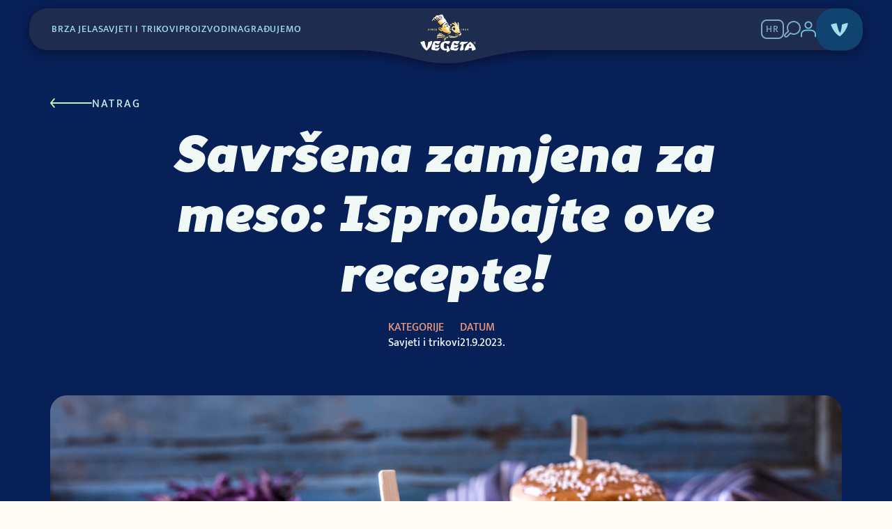

--- FILE ---
content_type: text/html; charset=UTF-8
request_url: https://vegeta.com/hr/vegeta-u-zapisima/savrsena-zamjena-za-meso-isprobajte-ove-recepte/
body_size: 18608
content:
<!DOCTYPE html>
<!--[if IE 7]>
<html class="ie ie7" lang="hr">
<![endif]-->
<!--[if IE 8]>
<html class="ie ie8" lang="hr">
<![endif]-->
<!--[if !(IE 7) & !(IE 8)]><!-->
<html lang="hr" class="">

    	
<head>

	<meta charset="UTF-8"/>

	<meta http-equiv="X-UA-Compatible" content="IE=edge">

	<meta name="viewport" content="width=device-width, initial-scale=1.0, maximum-scale=1.0, user-scalable=no"/>

		<link rel="shortcut icon" href="https://vegeta.com/hr/wp-content/themes/vegeta-theme/assets/images/favicon/favicon.ico">
	<link rel="apple-touch-icon" sizes="180x180" href="https://vegeta.com/hr/wp-content/themes/vegeta-theme/assets/images/favicon/apple-touch-icon.png">
	<link rel="icon" type="image/png" sizes="32x32" href="https://vegeta.com/hr/wp-content/themes/vegeta-theme/assets/images/favicon/favicon-32x32.png">
	<link rel="icon" type="image/png" sizes="16x16" href="https://vegeta.com/hr/wp-content/themes/vegeta-theme/assets/images/favicon/favicon-16x16.png">
	<link rel="manifest" href="https://vegeta.com/hr/wp-content/themes/vegeta-theme/assets/images/favicon/site.webmanifest">
	<meta name="msapplication-TileColor" content=“#da532c”>
	<meta name="theme-color" content="#0067A0">

	<meta name='robots' content='index, follow, max-image-preview:large, max-snippet:-1, max-video-preview:-1' />
	<style>img:is([sizes="auto" i], [sizes^="auto," i]) { contain-intrinsic-size: 3000px 1500px }</style>
	
	<!-- This site is optimized with the Yoast SEO plugin v25.1 - https://yoast.com/wordpress/plugins/seo/ -->
	<title>Savršena zamjena za meso: Isprobajte ove recepte! - Vegeta</title>
	<meta name="description" content="Ako tražite vege varijacije domaćih klasika koje svi volimo, ovo je članak za vas. Bezmesni obroci nikad nisu izgledali tako primamljivo." />
	<link rel="canonical" href="https://vegeta.com/hr/vegeta-u-zapisima/savrsena-zamjena-za-meso-isprobajte-ove-recepte/" />
	<meta property="og:locale" content="hr_HR" />
	<meta property="og:type" content="article" />
	<meta property="og:title" content="Savršena zamjena za meso: Isprobajte ove recepte! - Vegeta" />
	<meta property="og:description" content="Ako tražite vege varijacije domaćih klasika koje svi volimo, ovo je članak za vas." />
	<meta property="og:url" content="https://vegeta.com/hr/vegeta-u-zapisima/savrsena-zamjena-za-meso-isprobajte-ove-recepte/" />
	<meta property="og:site_name" content="Vegeta" />
	<meta property="article:published_time" content="2023-09-21T15:59:05+00:00" />
	<meta property="article:modified_time" content="2023-10-04T14:07:11+00:00" />
	<meta property="og:image" content="https://vegeta.com/hr/wp-content/uploads/2023/09/Povrtni_burgeri_2-1-2.jpg" />
	<meta property="og:image:width" content="1586" />
	<meta property="og:image:height" content="1057" />
	<meta property="og:image:type" content="image/jpeg" />
	<meta name="author" content="lorena" />
	<meta name="twitter:card" content="summary_large_image" />
	<meta name="twitter:label1" content="Written by" />
	<meta name="twitter:data1" content="lorena" />
	<meta name="twitter:label2" content="Est. reading time" />
	<meta name="twitter:data2" content="3 minute" />
	<script type="application/ld+json" class="yoast-schema-graph">{"@context":"https://schema.org","@graph":[{"@type":"Article","@id":"https://vegeta.com/hr/vegeta-u-zapisima/savrsena-zamjena-za-meso-isprobajte-ove-recepte/#article","isPartOf":{"@id":"https://vegeta.com/hr/vegeta-u-zapisima/savrsena-zamjena-za-meso-isprobajte-ove-recepte/"},"author":{"name":"lorena","@id":"https://vegeta.com/hr/#/schema/person/9b7ff17043142d0e4088ce0110f291ec"},"headline":"Savršena zamjena za meso: Isprobajte ove recepte!","datePublished":"2023-09-21T15:59:05+00:00","dateModified":"2023-10-04T14:07:11+00:00","mainEntityOfPage":{"@id":"https://vegeta.com/hr/vegeta-u-zapisima/savrsena-zamjena-za-meso-isprobajte-ove-recepte/"},"wordCount":642,"publisher":{"@id":"https://vegeta.com/hr/#organization"},"image":{"@id":"https://vegeta.com/hr/vegeta-u-zapisima/savrsena-zamjena-za-meso-isprobajte-ove-recepte/#primaryimage"},"thumbnailUrl":"https://cdn.vegeta.com/cro/2023/09/Povrtni_burgeri_2-1-2.jpg","keywords":["vegeta maestro","vege","bezmesni"],"articleSection":["Savjeti i trikovi"],"inLanguage":"hr"},{"@type":"WebPage","@id":"https://vegeta.com/hr/vegeta-u-zapisima/savrsena-zamjena-za-meso-isprobajte-ove-recepte/","url":"https://vegeta.com/hr/vegeta-u-zapisima/savrsena-zamjena-za-meso-isprobajte-ove-recepte/","name":"Savršena zamjena za meso: Isprobajte ove recepte! - Vegeta","isPartOf":{"@id":"https://vegeta.com/hr/#website"},"primaryImageOfPage":{"@id":"https://vegeta.com/hr/vegeta-u-zapisima/savrsena-zamjena-za-meso-isprobajte-ove-recepte/#primaryimage"},"image":{"@id":"https://vegeta.com/hr/vegeta-u-zapisima/savrsena-zamjena-za-meso-isprobajte-ove-recepte/#primaryimage"},"thumbnailUrl":"https://cdn.vegeta.com/cro/2023/09/Povrtni_burgeri_2-1-2.jpg","datePublished":"2023-09-21T15:59:05+00:00","dateModified":"2023-10-04T14:07:11+00:00","description":"Ako tražite vege varijacije domaćih klasika koje svi volimo, ovo je članak za vas. Bezmesni obroci nikad nisu izgledali tako primamljivo.","breadcrumb":{"@id":"https://vegeta.com/hr/vegeta-u-zapisima/savrsena-zamjena-za-meso-isprobajte-ove-recepte/#breadcrumb"},"inLanguage":"hr","potentialAction":[{"@type":"ReadAction","target":["https://vegeta.com/hr/vegeta-u-zapisima/savrsena-zamjena-za-meso-isprobajte-ove-recepte/"]}]},{"@type":"ImageObject","inLanguage":"hr","@id":"https://vegeta.com/hr/vegeta-u-zapisima/savrsena-zamjena-za-meso-isprobajte-ove-recepte/#primaryimage","url":"https://cdn.vegeta.com/cro/2023/09/Povrtni_burgeri_2-1-2.jpg","contentUrl":"https://cdn.vegeta.com/cro/2023/09/Povrtni_burgeri_2-1-2.jpg","width":1586,"height":1057},{"@type":"BreadcrumbList","@id":"https://vegeta.com/hr/vegeta-u-zapisima/savrsena-zamjena-za-meso-isprobajte-ove-recepte/#breadcrumb","itemListElement":[{"@type":"ListItem","position":1,"name":"Home","item":"https://vegeta.com/hr/"},{"@type":"ListItem","position":2,"name":"Vegeta u zapisima","item":"https://vegeta.com/hr/vegeta-u-zapisima/"},{"@type":"ListItem","position":3,"name":"Savršena zamjena za meso: Isprobajte ove recepte!"}]},{"@type":"WebSite","@id":"https://vegeta.com/hr/#website","url":"https://vegeta.com/hr/","name":"Vegeta","description":"","publisher":{"@id":"https://vegeta.com/hr/#organization"},"potentialAction":[{"@type":"SearchAction","target":{"@type":"EntryPoint","urlTemplate":"https://vegeta.com/hr/?s={search_term_string}"},"query-input":{"@type":"PropertyValueSpecification","valueRequired":true,"valueName":"search_term_string"}}],"inLanguage":"hr"},{"@type":"Organization","@id":"https://vegeta.com/hr/#organization","name":"Vegeta","url":"https://vegeta.com/hr/","logo":{"@type":"ImageObject","inLanguage":"hr","@id":"https://vegeta.com/hr/#/schema/logo/image/","url":"https://cdn.vegeta.com/cro/2023/09/image-vegeta-app-1024.png","contentUrl":"https://cdn.vegeta.com/cro/2023/09/image-vegeta-app-1024.png","width":946,"height":944,"caption":"Vegeta"},"image":{"@id":"https://vegeta.com/hr/#/schema/logo/image/"}},{"@type":"Person","@id":"https://vegeta.com/hr/#/schema/person/9b7ff17043142d0e4088ce0110f291ec","name":"lorena","image":{"@type":"ImageObject","inLanguage":"hr","@id":"https://vegeta.com/hr/#/schema/person/image/","url":"https://secure.gravatar.com/avatar/4131801fff23fa1d33fbea92ae8768f69694c86bff2392a73adc7a3176f77bad?s=96&d=mm&r=g","contentUrl":"https://secure.gravatar.com/avatar/4131801fff23fa1d33fbea92ae8768f69694c86bff2392a73adc7a3176f77bad?s=96&d=mm&r=g","caption":"lorena"},"url":"https://vegeta.com/hr/vegeta-u-zapisima/author/lorena/"}]}</script>
	<!-- / Yoast SEO plugin. -->


<link rel='dns-prefetch' href='//vegeta.com' />
<link rel="alternate" type="application/rss+xml" title="Vegeta &raquo; Savršena zamjena za meso: Isprobajte ove recepte! Kanal komentara" href="https://vegeta.com/hr/vegeta-u-zapisima/savrsena-zamjena-za-meso-isprobajte-ove-recepte/feed/" />
<script type="text/javascript">
/* <![CDATA[ */
window._wpemojiSettings = {"baseUrl":"https:\/\/s.w.org\/images\/core\/emoji\/15.1.0\/72x72\/","ext":".png","svgUrl":"https:\/\/s.w.org\/images\/core\/emoji\/15.1.0\/svg\/","svgExt":".svg","source":{"concatemoji":"https:\/\/vegeta.com\/hr\/wp-includes\/js\/wp-emoji-release.min.js?ver=6.8.1"}};
/*! This file is auto-generated */
!function(i,n){var o,s,e;function c(e){try{var t={supportTests:e,timestamp:(new Date).valueOf()};sessionStorage.setItem(o,JSON.stringify(t))}catch(e){}}function p(e,t,n){e.clearRect(0,0,e.canvas.width,e.canvas.height),e.fillText(t,0,0);var t=new Uint32Array(e.getImageData(0,0,e.canvas.width,e.canvas.height).data),r=(e.clearRect(0,0,e.canvas.width,e.canvas.height),e.fillText(n,0,0),new Uint32Array(e.getImageData(0,0,e.canvas.width,e.canvas.height).data));return t.every(function(e,t){return e===r[t]})}function u(e,t,n){switch(t){case"flag":return n(e,"\ud83c\udff3\ufe0f\u200d\u26a7\ufe0f","\ud83c\udff3\ufe0f\u200b\u26a7\ufe0f")?!1:!n(e,"\ud83c\uddfa\ud83c\uddf3","\ud83c\uddfa\u200b\ud83c\uddf3")&&!n(e,"\ud83c\udff4\udb40\udc67\udb40\udc62\udb40\udc65\udb40\udc6e\udb40\udc67\udb40\udc7f","\ud83c\udff4\u200b\udb40\udc67\u200b\udb40\udc62\u200b\udb40\udc65\u200b\udb40\udc6e\u200b\udb40\udc67\u200b\udb40\udc7f");case"emoji":return!n(e,"\ud83d\udc26\u200d\ud83d\udd25","\ud83d\udc26\u200b\ud83d\udd25")}return!1}function f(e,t,n){var r="undefined"!=typeof WorkerGlobalScope&&self instanceof WorkerGlobalScope?new OffscreenCanvas(300,150):i.createElement("canvas"),a=r.getContext("2d",{willReadFrequently:!0}),o=(a.textBaseline="top",a.font="600 32px Arial",{});return e.forEach(function(e){o[e]=t(a,e,n)}),o}function t(e){var t=i.createElement("script");t.src=e,t.defer=!0,i.head.appendChild(t)}"undefined"!=typeof Promise&&(o="wpEmojiSettingsSupports",s=["flag","emoji"],n.supports={everything:!0,everythingExceptFlag:!0},e=new Promise(function(e){i.addEventListener("DOMContentLoaded",e,{once:!0})}),new Promise(function(t){var n=function(){try{var e=JSON.parse(sessionStorage.getItem(o));if("object"==typeof e&&"number"==typeof e.timestamp&&(new Date).valueOf()<e.timestamp+604800&&"object"==typeof e.supportTests)return e.supportTests}catch(e){}return null}();if(!n){if("undefined"!=typeof Worker&&"undefined"!=typeof OffscreenCanvas&&"undefined"!=typeof URL&&URL.createObjectURL&&"undefined"!=typeof Blob)try{var e="postMessage("+f.toString()+"("+[JSON.stringify(s),u.toString(),p.toString()].join(",")+"));",r=new Blob([e],{type:"text/javascript"}),a=new Worker(URL.createObjectURL(r),{name:"wpTestEmojiSupports"});return void(a.onmessage=function(e){c(n=e.data),a.terminate(),t(n)})}catch(e){}c(n=f(s,u,p))}t(n)}).then(function(e){for(var t in e)n.supports[t]=e[t],n.supports.everything=n.supports.everything&&n.supports[t],"flag"!==t&&(n.supports.everythingExceptFlag=n.supports.everythingExceptFlag&&n.supports[t]);n.supports.everythingExceptFlag=n.supports.everythingExceptFlag&&!n.supports.flag,n.DOMReady=!1,n.readyCallback=function(){n.DOMReady=!0}}).then(function(){return e}).then(function(){var e;n.supports.everything||(n.readyCallback(),(e=n.source||{}).concatemoji?t(e.concatemoji):e.wpemoji&&e.twemoji&&(t(e.twemoji),t(e.wpemoji)))}))}((window,document),window._wpemojiSettings);
/* ]]> */
</script>
<style id='wp-emoji-styles-inline-css' type='text/css'>

	img.wp-smiley, img.emoji {
		display: inline !important;
		border: none !important;
		box-shadow: none !important;
		height: 1em !important;
		width: 1em !important;
		margin: 0 0.07em !important;
		vertical-align: -0.1em !important;
		background: none !important;
		padding: 0 !important;
	}
</style>
<link rel='stylesheet' id='wp-block-library-css' href='https://vegeta.com/hr/wp-includes/css/dist/block-library/style.min.css?ver=6.8.1' type='text/css' media='all' />
<style id='classic-theme-styles-inline-css' type='text/css'>
/*! This file is auto-generated */
.wp-block-button__link{color:#fff;background-color:#32373c;border-radius:9999px;box-shadow:none;text-decoration:none;padding:calc(.667em + 2px) calc(1.333em + 2px);font-size:1.125em}.wp-block-file__button{background:#32373c;color:#fff;text-decoration:none}
</style>
<style id='global-styles-inline-css' type='text/css'>
:root{--wp--preset--aspect-ratio--square: 1;--wp--preset--aspect-ratio--4-3: 4/3;--wp--preset--aspect-ratio--3-4: 3/4;--wp--preset--aspect-ratio--3-2: 3/2;--wp--preset--aspect-ratio--2-3: 2/3;--wp--preset--aspect-ratio--16-9: 16/9;--wp--preset--aspect-ratio--9-16: 9/16;--wp--preset--color--black: #000000;--wp--preset--color--cyan-bluish-gray: #abb8c3;--wp--preset--color--white: #ffffff;--wp--preset--color--pale-pink: #f78da7;--wp--preset--color--vivid-red: #cf2e2e;--wp--preset--color--luminous-vivid-orange: #ff6900;--wp--preset--color--luminous-vivid-amber: #fcb900;--wp--preset--color--light-green-cyan: #7bdcb5;--wp--preset--color--vivid-green-cyan: #00d084;--wp--preset--color--pale-cyan-blue: #8ed1fc;--wp--preset--color--vivid-cyan-blue: #0693e3;--wp--preset--color--vivid-purple: #9b51e0;--wp--preset--gradient--vivid-cyan-blue-to-vivid-purple: linear-gradient(135deg,rgba(6,147,227,1) 0%,rgb(155,81,224) 100%);--wp--preset--gradient--light-green-cyan-to-vivid-green-cyan: linear-gradient(135deg,rgb(122,220,180) 0%,rgb(0,208,130) 100%);--wp--preset--gradient--luminous-vivid-amber-to-luminous-vivid-orange: linear-gradient(135deg,rgba(252,185,0,1) 0%,rgba(255,105,0,1) 100%);--wp--preset--gradient--luminous-vivid-orange-to-vivid-red: linear-gradient(135deg,rgba(255,105,0,1) 0%,rgb(207,46,46) 100%);--wp--preset--gradient--very-light-gray-to-cyan-bluish-gray: linear-gradient(135deg,rgb(238,238,238) 0%,rgb(169,184,195) 100%);--wp--preset--gradient--cool-to-warm-spectrum: linear-gradient(135deg,rgb(74,234,220) 0%,rgb(151,120,209) 20%,rgb(207,42,186) 40%,rgb(238,44,130) 60%,rgb(251,105,98) 80%,rgb(254,248,76) 100%);--wp--preset--gradient--blush-light-purple: linear-gradient(135deg,rgb(255,206,236) 0%,rgb(152,150,240) 100%);--wp--preset--gradient--blush-bordeaux: linear-gradient(135deg,rgb(254,205,165) 0%,rgb(254,45,45) 50%,rgb(107,0,62) 100%);--wp--preset--gradient--luminous-dusk: linear-gradient(135deg,rgb(255,203,112) 0%,rgb(199,81,192) 50%,rgb(65,88,208) 100%);--wp--preset--gradient--pale-ocean: linear-gradient(135deg,rgb(255,245,203) 0%,rgb(182,227,212) 50%,rgb(51,167,181) 100%);--wp--preset--gradient--electric-grass: linear-gradient(135deg,rgb(202,248,128) 0%,rgb(113,206,126) 100%);--wp--preset--gradient--midnight: linear-gradient(135deg,rgb(2,3,129) 0%,rgb(40,116,252) 100%);--wp--preset--font-size--small: 13px;--wp--preset--font-size--medium: 20px;--wp--preset--font-size--large: 36px;--wp--preset--font-size--x-large: 42px;--wp--preset--spacing--20: 0.44rem;--wp--preset--spacing--30: 0.67rem;--wp--preset--spacing--40: 1rem;--wp--preset--spacing--50: 1.5rem;--wp--preset--spacing--60: 2.25rem;--wp--preset--spacing--70: 3.38rem;--wp--preset--spacing--80: 5.06rem;--wp--preset--shadow--natural: 6px 6px 9px rgba(0, 0, 0, 0.2);--wp--preset--shadow--deep: 12px 12px 50px rgba(0, 0, 0, 0.4);--wp--preset--shadow--sharp: 6px 6px 0px rgba(0, 0, 0, 0.2);--wp--preset--shadow--outlined: 6px 6px 0px -3px rgba(255, 255, 255, 1), 6px 6px rgba(0, 0, 0, 1);--wp--preset--shadow--crisp: 6px 6px 0px rgba(0, 0, 0, 1);}:where(.is-layout-flex){gap: 0.5em;}:where(.is-layout-grid){gap: 0.5em;}body .is-layout-flex{display: flex;}.is-layout-flex{flex-wrap: wrap;align-items: center;}.is-layout-flex > :is(*, div){margin: 0;}body .is-layout-grid{display: grid;}.is-layout-grid > :is(*, div){margin: 0;}:where(.wp-block-columns.is-layout-flex){gap: 2em;}:where(.wp-block-columns.is-layout-grid){gap: 2em;}:where(.wp-block-post-template.is-layout-flex){gap: 1.25em;}:where(.wp-block-post-template.is-layout-grid){gap: 1.25em;}.has-black-color{color: var(--wp--preset--color--black) !important;}.has-cyan-bluish-gray-color{color: var(--wp--preset--color--cyan-bluish-gray) !important;}.has-white-color{color: var(--wp--preset--color--white) !important;}.has-pale-pink-color{color: var(--wp--preset--color--pale-pink) !important;}.has-vivid-red-color{color: var(--wp--preset--color--vivid-red) !important;}.has-luminous-vivid-orange-color{color: var(--wp--preset--color--luminous-vivid-orange) !important;}.has-luminous-vivid-amber-color{color: var(--wp--preset--color--luminous-vivid-amber) !important;}.has-light-green-cyan-color{color: var(--wp--preset--color--light-green-cyan) !important;}.has-vivid-green-cyan-color{color: var(--wp--preset--color--vivid-green-cyan) !important;}.has-pale-cyan-blue-color{color: var(--wp--preset--color--pale-cyan-blue) !important;}.has-vivid-cyan-blue-color{color: var(--wp--preset--color--vivid-cyan-blue) !important;}.has-vivid-purple-color{color: var(--wp--preset--color--vivid-purple) !important;}.has-black-background-color{background-color: var(--wp--preset--color--black) !important;}.has-cyan-bluish-gray-background-color{background-color: var(--wp--preset--color--cyan-bluish-gray) !important;}.has-white-background-color{background-color: var(--wp--preset--color--white) !important;}.has-pale-pink-background-color{background-color: var(--wp--preset--color--pale-pink) !important;}.has-vivid-red-background-color{background-color: var(--wp--preset--color--vivid-red) !important;}.has-luminous-vivid-orange-background-color{background-color: var(--wp--preset--color--luminous-vivid-orange) !important;}.has-luminous-vivid-amber-background-color{background-color: var(--wp--preset--color--luminous-vivid-amber) !important;}.has-light-green-cyan-background-color{background-color: var(--wp--preset--color--light-green-cyan) !important;}.has-vivid-green-cyan-background-color{background-color: var(--wp--preset--color--vivid-green-cyan) !important;}.has-pale-cyan-blue-background-color{background-color: var(--wp--preset--color--pale-cyan-blue) !important;}.has-vivid-cyan-blue-background-color{background-color: var(--wp--preset--color--vivid-cyan-blue) !important;}.has-vivid-purple-background-color{background-color: var(--wp--preset--color--vivid-purple) !important;}.has-black-border-color{border-color: var(--wp--preset--color--black) !important;}.has-cyan-bluish-gray-border-color{border-color: var(--wp--preset--color--cyan-bluish-gray) !important;}.has-white-border-color{border-color: var(--wp--preset--color--white) !important;}.has-pale-pink-border-color{border-color: var(--wp--preset--color--pale-pink) !important;}.has-vivid-red-border-color{border-color: var(--wp--preset--color--vivid-red) !important;}.has-luminous-vivid-orange-border-color{border-color: var(--wp--preset--color--luminous-vivid-orange) !important;}.has-luminous-vivid-amber-border-color{border-color: var(--wp--preset--color--luminous-vivid-amber) !important;}.has-light-green-cyan-border-color{border-color: var(--wp--preset--color--light-green-cyan) !important;}.has-vivid-green-cyan-border-color{border-color: var(--wp--preset--color--vivid-green-cyan) !important;}.has-pale-cyan-blue-border-color{border-color: var(--wp--preset--color--pale-cyan-blue) !important;}.has-vivid-cyan-blue-border-color{border-color: var(--wp--preset--color--vivid-cyan-blue) !important;}.has-vivid-purple-border-color{border-color: var(--wp--preset--color--vivid-purple) !important;}.has-vivid-cyan-blue-to-vivid-purple-gradient-background{background: var(--wp--preset--gradient--vivid-cyan-blue-to-vivid-purple) !important;}.has-light-green-cyan-to-vivid-green-cyan-gradient-background{background: var(--wp--preset--gradient--light-green-cyan-to-vivid-green-cyan) !important;}.has-luminous-vivid-amber-to-luminous-vivid-orange-gradient-background{background: var(--wp--preset--gradient--luminous-vivid-amber-to-luminous-vivid-orange) !important;}.has-luminous-vivid-orange-to-vivid-red-gradient-background{background: var(--wp--preset--gradient--luminous-vivid-orange-to-vivid-red) !important;}.has-very-light-gray-to-cyan-bluish-gray-gradient-background{background: var(--wp--preset--gradient--very-light-gray-to-cyan-bluish-gray) !important;}.has-cool-to-warm-spectrum-gradient-background{background: var(--wp--preset--gradient--cool-to-warm-spectrum) !important;}.has-blush-light-purple-gradient-background{background: var(--wp--preset--gradient--blush-light-purple) !important;}.has-blush-bordeaux-gradient-background{background: var(--wp--preset--gradient--blush-bordeaux) !important;}.has-luminous-dusk-gradient-background{background: var(--wp--preset--gradient--luminous-dusk) !important;}.has-pale-ocean-gradient-background{background: var(--wp--preset--gradient--pale-ocean) !important;}.has-electric-grass-gradient-background{background: var(--wp--preset--gradient--electric-grass) !important;}.has-midnight-gradient-background{background: var(--wp--preset--gradient--midnight) !important;}.has-small-font-size{font-size: var(--wp--preset--font-size--small) !important;}.has-medium-font-size{font-size: var(--wp--preset--font-size--medium) !important;}.has-large-font-size{font-size: var(--wp--preset--font-size--large) !important;}.has-x-large-font-size{font-size: var(--wp--preset--font-size--x-large) !important;}
:where(.wp-block-post-template.is-layout-flex){gap: 1.25em;}:where(.wp-block-post-template.is-layout-grid){gap: 1.25em;}
:where(.wp-block-columns.is-layout-flex){gap: 2em;}:where(.wp-block-columns.is-layout-grid){gap: 2em;}
:root :where(.wp-block-pullquote){font-size: 1.5em;line-height: 1.6;}
</style>
<link rel='stylesheet' id='swiper-style-css' href='https://vegeta.com/hr/wp-content/themes/vegeta-theme/assets/vendors/swiper-bundle.min.css?ver=6.8.1' type='text/css' media='all' />
<script type="text/javascript" src="https://vegeta.com/hr/wp-includes/js/jquery/jquery.min.js?ver=3.7.1" id="jquery-core-js"></script>
<script type="text/javascript" src="https://vegeta.com/hr/wp-includes/js/jquery/jquery-migrate.min.js?ver=3.4.1" id="jquery-migrate-js"></script>
<link rel="https://api.w.org/" href="https://vegeta.com/hr/wp-json/" /><link rel="alternate" title="JSON" type="application/json" href="https://vegeta.com/hr/wp-json/wp/v2/posts/3170" /><link rel="EditURI" type="application/rsd+xml" title="RSD" href="https://vegeta.com/hr/xmlrpc.php?rsd" />

<link rel='shortlink' href='https://vegeta.com/hr/?p=3170' />
<link rel="alternate" title="oEmbed (JSON)" type="application/json+oembed" href="https://vegeta.com/hr/wp-json/oembed/1.0/embed?url=https%3A%2F%2Fvegeta.com%2Fhr%2Fvegeta-u-zapisima%2Fsavrsena-zamjena-za-meso-isprobajte-ove-recepte%2F" />
<link rel="alternate" title="oEmbed (XML)" type="text/xml+oembed" href="https://vegeta.com/hr/wp-json/oembed/1.0/embed?url=https%3A%2F%2Fvegeta.com%2Fhr%2Fvegeta-u-zapisima%2Fsavrsena-zamjena-za-meso-isprobajte-ove-recepte%2F&#038;format=xml" />
<script type="text/javascript">var ew = {"apiData":{"apiNonce":"710db4b38f","apiUrl":"\/hr\/wp-json\/wp-vegeta\/v1\/"},"kjs":{"apiGenerateUrl":"https:\/\/vegeta.com\/hr\/wp-admin\/admin-ajax.php","apiNonce":"902095b585"},"isUserLoggedIn":false,"analytics":{"d":"24","m":"1","h":"11"}};
var vegetaCook = {"cap":{"placeholder":"https:\/\/vegeta.com\/hr\/wp-content\/themes\/vegeta-theme\/assets\/images\/image-kapa-video-placeholder-v2.jpg","video":"https:\/\/vegeta.com\/hr\/wp-content\/themes\/vegeta-theme\/assets\/videos\/cook-avatar.mp4"},"welcomeMessage":"","isUserLoggedIn":false,"scenarios":[]};
</script>		<style type="text/css" id="wp-custom-css">
			.cooking-is-terrible__descriptive .wp-block-columns .wp-block-column:first-of-type p:last-of-type {
text-transform: none !important;
}

#page-top > main > div.cooking-is-terrible__container > div.gb-half-half-info.gb-half-half-info.cooking-is-terrible__descriptive > div > div > div.wp-block-column.gb-half-half-info__columns__description.is-layout-flow > p:nth-child(6) {
	text-transform: uppercase;
}

@media only screen and (max-width: 500px) {
  .front-page .gb-recipes__container__recipes-container .c-posts-grid__medium-posts .c-posts-grid__medium-posts__item:nth-child(1),
  .front-page .gb-recipes__container__recipes-container .c-posts-grid__medium-posts .c-posts-grid__medium-posts__item:nth-child(2) {
    display: none;
  }
}
		</style>
		

		<link rel="stylesheet" href="/hr/wp-content/themes/vegeta-theme/assets/dist/8779.1c33955c.css"><link rel="stylesheet" href="/hr/wp-content/themes/vegeta-theme/assets/dist/app.c2245593.css">

	<style>
				.c-page-loading {
			position: fixed;
			top: 0;
			left: 0;
			bottom: 0;
			right: 0;
			background-color: #072058;
			z-index: 1010;
		}

		.c-page-loading .c-page-loading__container {
			position: absolute;
			top: 50%;
			left: 50%;
			transform: translate(-50%, -50%);
		}

		/*Print styles*/
		@page { size: A4 portrait; margin-top: 12mm; margin-left: 0; margin-right: 0; margin-bottom: 128px; }
	</style>

	<!-- Google Tag Manager -->
<script type="text/plain" data-category="analytics" data-service="google">
	// Define dataLayer and the gtag function.
	window.dataLayer = window.dataLayer || [];
	function gtag() { dataLayer.push(arguments); }

	// Set default consent to 'denied' as a placeholder
	gtag('consent', 'default', {
		'ad_storage': 'denied',
		'ad_user_data': 'denied',
		'ad_personalization': 'denied',
		'analytics_storage': 'denied',
		'wait_for_update': 500
	});

	// Set GTM start event
	dataLayer.push({'gtm.start': new Date().getTime(), 'event': 'gtm.js'});

	// Update consent to granted
	gtag('consent', 'update', {
		'ad_storage': 'granted',
		'ad_user_data': 'granted',
		'ad_personalization': 'granted',
		'analytics_storage': 'granted'
	});

	// Load script
	let gtmScript = document.createElement('script');
	gtmScript.async = true;
	gtmScript.src = 'https://www.googletagmanager.com/gtm.js?id=GTM-M8TP3B';

    let firstScript = document.getElementsByTagName('script')[0];
    firstScript.parentNode.insertBefore(gtmScript,firstScript);
</script>
<!-- End Google Tag Manager -->
<!-- Facebook Pixel Code -->
<script type="text/plain" data-category="analytics" data-service="facebook">
	!function(f,b,e,v,n,t,s){
		if(f.fbq)return; n=f.fbq=function(){
			n.callMethod ? n.callMethod.apply(n,arguments) : n.queue.push(arguments)};
		if(!f._fbq)f._fbq=n; n.push=n; n.loaded=!0; n.version='2.0';
		n.queue=[]; t=b.createElement(e); t.async=!0;
		t.src=v; s=b.getElementsByTagName(e)[0];
		s.parentNode.insertBefore(t,s)
	}(window, document,'script', 'https://connect.facebook.net/en_US/fbevents.js');

	fbq('consent', 'grant');
	fbq('init', '255665094904221');
	fbq('track', 'PageView');
</script>
<!-- End Facebook Pixel Code -->
<!-- Additional scripts -->
<script id="videojs-script" src="//vjs.zencdn.net/7.10.2/video.min.js" defer type="text/plain"
		data-category="functional" data-service="youtube"></script>

<script id="videojs-youtube-script" src="https://cdn.jsdelivr.net/npm/videojs-youtube@2.6.1/dist/Youtube.min.js" defer
		type="text/plain" data-category="functional" data-service="youtube"></script>
<!-- End additional scripts -->

</head>
    <div class="c-page-loading">
	<div class="c-page-loading__container">
	</div>
</div>

    <body class="single-post " id="page-top">
		
<nav class="c-navbar c-navbar--hr js-modal-padding " data-pgtm-parent="mainNavigation">
    <div class="c-container">
		<div class="c-navbar__container">
			<div class="c-navbar__container__left-menu">
									<a class="c-navbar__container__left-menu__item " href="/hr/recepti/preferencija/brza-jela"
					   data-pgtm="itemClick"
					   data-pgtm-element-category="menuItem"
					   data-pgtm-element-label="Brza jela"
					   data-pgtm-element-page-location="mainNavigation"
					>
						Brza jela
					</a>
									<a class="c-navbar__container__left-menu__item " href="https://vegeta.com/hr/kategorija/savjeti-i-trikovi/"
					   data-pgtm="itemClick"
					   data-pgtm-element-category="menuItem"
					   data-pgtm-element-label="Savjeti i trikovi"
					   data-pgtm-element-page-location="mainNavigation"
					>
						Savjeti i trikovi
					</a>
									<a class="c-navbar__container__left-menu__item " href="https://vegeta.com/hr/#asortimani-proizvoda"
					   data-pgtm="itemClick"
					   data-pgtm-element-category="menuItem"
					   data-pgtm-element-label="Proizvodi"
					   data-pgtm-element-page-location="mainNavigation"
					>
						Proizvodi
					</a>
									<a class="c-navbar__container__left-menu__item " href="https://vegeta.com/hr/pokazi-svoje-najbolje/"
					   data-pgtm="itemClick"
					   data-pgtm-element-category="menuItem"
					   data-pgtm-element-label="Nagrađujemo"
					   data-pgtm-element-page-location="mainNavigation"
					>
						Nagrađujemo
					</a>
							</div>
			<div class="c-navbar__container__right-menu">
				<div class="c-navbar__container__right-menu__left">
					<div class="c-navbar__container__right-menu__left__lang-menu js-country-menu">
													<a title="Jezik" class="c-navbar__container__right-menu__left__lang-menu__current js-current-country href="#hr"
							data-pgtm="itemClick"
							data-pgtm-element-category="languageChoice"
							data-pgtm-element-label="HR"
							data-pgtm-element-page-location="mainNavigation"
							>
							HR
							</a>
															<div class="c-navbar__container__right-menu__left__lang-menu__options js-country-options">
																			<a class="c-navbar__container__right-menu__left__lang-menu__options__option js-country-option "
										href="https://vegeta.com/us/""
										data-pgtm="itemClick"
										data-pgtm-element-category="languageChoice"
										data-pgtm-element-label="American"
										data-pgtm-element-page-location="mainNavigation"
										>
										American
										</a>
																			<a class="c-navbar__container__right-menu__left__lang-menu__options__option js-country-option "
										href="https://vegeta.com/au/""
										data-pgtm="itemClick"
										data-pgtm-element-category="languageChoice"
										data-pgtm-element-label="Australian"
										data-pgtm-element-page-location="mainNavigation"
										>
										Australian
										</a>
																			<a class="c-navbar__container__right-menu__left__lang-menu__options__option js-country-option "
										href="https://vegeta.com/de/""
										data-pgtm="itemClick"
										data-pgtm-element-category="languageChoice"
										data-pgtm-element-label="Deutsch"
										data-pgtm-element-page-location="mainNavigation"
										>
										Deutsch
										</a>
																			<a class="c-navbar__container__right-menu__left__lang-menu__options__option js-country-option "
										href="https://vegeta.com/ee/""
										data-pgtm="itemClick"
										data-pgtm-element-category="languageChoice"
										data-pgtm-element-label="Eesti"
										data-pgtm-element-page-location="mainNavigation"
										>
										Eesti
										</a>
																			<a class="c-navbar__container__right-menu__left__lang-menu__options__option js-country-option "
										href="https://vegeta.com/en/""
										data-pgtm="itemClick"
										data-pgtm-element-category="languageChoice"
										data-pgtm-element-label="English"
										data-pgtm-element-page-location="mainNavigation"
										>
										English
										</a>
																			<a class="c-navbar__container__right-menu__left__lang-menu__options__option js-country-option "
										href="https://vegeta.com/it/""
										data-pgtm="itemClick"
										data-pgtm-element-category="languageChoice"
										data-pgtm-element-label="Italiano"
										data-pgtm-element-page-location="mainNavigation"
										>
										Italiano
										</a>
																			<a class="c-navbar__container__right-menu__left__lang-menu__options__option js-country-option "
										href="https://vegeta.com/lv/""
										data-pgtm="itemClick"
										data-pgtm-element-category="languageChoice"
										data-pgtm-element-label="Latviešu"
										data-pgtm-element-page-location="mainNavigation"
										>
										Latviešu
										</a>
																			<a class="c-navbar__container__right-menu__left__lang-menu__options__option js-country-option "
										href="https://vegeta.com/lt/""
										data-pgtm="itemClick"
										data-pgtm-element-category="languageChoice"
										data-pgtm-element-label="Lietuvių"
										data-pgtm-element-page-location="mainNavigation"
										>
										Lietuvių
										</a>
																			<a class="c-navbar__container__right-menu__left__lang-menu__options__option js-country-option "
										href="/hu""
										data-pgtm="itemClick"
										data-pgtm-element-category="languageChoice"
										data-pgtm-element-label="Magyar"
										data-pgtm-element-page-location="mainNavigation"
										>
										Magyar
										</a>
																			<a class="c-navbar__container__right-menu__left__lang-menu__options__option js-country-option "
										href="https://vegeta.com/mk/""
										data-pgtm="itemClick"
										data-pgtm-element-category="languageChoice"
										data-pgtm-element-label="Mакедонски"
										data-pgtm-element-page-location="mainNavigation"
										>
										Mакедонски
										</a>
																			<a class="c-navbar__container__right-menu__left__lang-menu__options__option js-country-option "
										href="https://vegeta.com/pl/""
										data-pgtm="itemClick"
										data-pgtm-element-category="languageChoice"
										data-pgtm-element-label="Polski"
										data-pgtm-element-page-location="mainNavigation"
										>
										Polski
										</a>
																			<a class="c-navbar__container__right-menu__left__lang-menu__options__option js-country-option "
										href="/ro""
										data-pgtm="itemClick"
										data-pgtm-element-category="languageChoice"
										data-pgtm-element-label="Română"
										data-pgtm-element-page-location="mainNavigation"
										>
										Română
										</a>
																			<a class="c-navbar__container__right-menu__left__lang-menu__options__option js-country-option "
										href="https://lenvarspodravkou.sk/sk/""
										data-pgtm="itemClick"
										data-pgtm-element-category="languageChoice"
										data-pgtm-element-label="Slovenský"
										data-pgtm-element-page-location="mainNavigation"
										>
										Slovenský
										</a>
																			<a class="c-navbar__container__right-menu__left__lang-menu__options__option js-country-option "
										href="https://vegeta.com/si/""
										data-pgtm="itemClick"
										data-pgtm-element-category="languageChoice"
										data-pgtm-element-label="Slovenščina"
										data-pgtm-element-page-location="mainNavigation"
										>
										Slovenščina
										</a>
																			<a class="c-navbar__container__right-menu__left__lang-menu__options__option js-country-option "
										href="https://vegeta.com/rs/""
										data-pgtm="itemClick"
										data-pgtm-element-category="languageChoice"
										data-pgtm-element-label="Srpski"
										data-pgtm-element-page-location="mainNavigation"
										>
										Srpski
										</a>
																			<a class="c-navbar__container__right-menu__left__lang-menu__options__option js-country-option "
										href="https://vegeta.com/se/""
										data-pgtm="itemClick"
										data-pgtm-element-category="languageChoice"
										data-pgtm-element-label="Svenska"
										data-pgtm-element-page-location="mainNavigation"
										>
										Svenska
										</a>
																	</div>
																		</div>
					<a title="Pretraži" class="c-navbar__container__right-menu__left__search" href="https://vegeta.com/hr/trazilica/"
					   data-pgtm="itemClick"
					   data-pgtm-element-category="menuItem"
					   data-pgtm-element-label="Search icon"
					   data-pgtm-element-page-location="mainNavigation"
					>
						<svg width="24" height="24" viewBox="0 0 24 24" fill="none" xmlns="http://www.w3.org/2000/svg">
<path opacity="0.72" d="M3.21021 24C2.33021 24 1.51021 23.66 0.930215 23.07C0.330215 22.47 -0.00978545 21.64 0.000214549 20.79C0.0102145 19.95 0.350215 19.17 0.950215 18.6L5.09021 14.68C4.34021 13.25 3.95021 11.66 3.95021 10.03C3.95021 4.5 8.45021 0 13.9802 0C19.5102 0 24.0002 4.5 24.0002 10.02C24.0002 15.54 19.5002 20.04 13.9802 20.04C12.3502 20.04 10.7602 19.65 9.33021 18.9L5.41021 23.04C4.84021 23.64 4.06021 23.98 3.22021 24H3.21021ZM13.9802 2C9.56021 2 5.96021 5.6 5.96021 10.02C5.96021 11.55 6.39021 13.03 7.21021 14.32C7.47021 14.72 7.40021 15.25 7.05021 15.58L2.34021 20.04C2.13021 20.24 2.01021 20.51 2.01021 20.81C2.01021 21.12 2.13021 21.43 2.35021 21.65C2.57021 21.87 2.87021 21.99 3.18021 21.99C3.50021 21.99 3.76021 21.87 3.97021 21.66L8.43021 16.95C8.76021 16.6 9.29021 16.54 9.69021 16.79C10.9702 17.61 12.4602 18.04 13.9902 18.04C18.4102 18.04 22.0102 14.44 22.0102 10.02C22.0102 5.6 18.4002 2 13.9802 2Z" fill="#A1DEED"/>
</svg>

					</a>
				</div>
				<div class="c-navbar__container__right-menu__right">
											<a
							title="Prijava"
							class="c-navbar__container__right-menu__right__profile "
							href="https://vegeta.com/hr/prijava/"
							data-pgtm="itemClick"
							data-pgtm-element-category="menuItem"
							data-pgtm-element-label="Login icon"
							data-pgtm-element-page-location="mainNavigation"
						>
							<svg width="22" height="24" viewBox="0 0 22 24" fill="none" xmlns="http://www.w3.org/2000/svg">
<path fill-rule="evenodd" clip-rule="evenodd" d="M11.0007 2.5C8.99637 2.5 7.38567 4.10927 7.38567 6.07709C7.38567 8.0449 8.99637 9.65417 11.0007 9.65417C13.0049 9.65417 14.6156 8.0449 14.6156 6.07709C14.6156 4.10927 13.0049 2.5 11.0007 2.5ZM5.38567 6.07709C5.38567 2.98919 7.90738 0.5 11.0007 0.5C14.0939 0.5 16.6156 2.98919 16.6156 6.07709C16.6156 9.16498 14.0939 11.6542 11.0007 11.6542C7.90738 11.6542 5.38567 9.16498 5.38567 6.07709Z" fill="#71BAD6"/>
<path fill-rule="evenodd" clip-rule="evenodd" d="M7.09905 12.6053L7.10168 12.6053L14.9002 12.6053C16.7574 12.6102 18.5513 13.2936 19.8865 14.5278C21.2244 15.7645 21.9947 17.4578 22.0002 19.2432L22.0002 19.2463L22.0002 22.2963C22.0002 22.8485 21.5525 23.2963 21.0002 23.2963C20.448 23.2963 20.0002 22.8485 20.0002 22.2963V19.2482C19.9962 18.0444 19.4777 16.8735 18.529 15.9965C17.5776 15.1171 16.2728 14.6092 14.8962 14.6053H7.10306C5.72654 14.6092 4.42149 15.1171 3.47039 15.9964C2.52203 16.8732 2.00408 18.044 2.00024 19.2478V22.5C2.00024 23.0523 1.55253 23.5 1.00024 23.5C0.447959 23.5 0.000244141 23.0523 0.000244141 22.5V19.2434C0.00535256 17.4583 0.774846 15.7648 2.11266 14.5279C3.4478 13.2935 5.24207 12.6102 7.09905 12.6053Z" fill="#71BAD6"/>
</svg>

						</a>
										<div class="c-navbar__container__right-menu__right__vegeta-icon js-vegeta-icon"
						 data-pgtm="itemClick"
						 data-pgtm-element-category="menuItem"
						 data-pgtm-element-label="V - open menu"
						 data-pgtm-element-page-location="mainNavigation"
					>
													<svg width="25" height="19" viewBox="0 0 25 19" fill="none" xmlns="http://www.w3.org/2000/svg">
<path d="M24.5322 0.596987C24.4451 0.012978 23.8014 0 23.8014 0C23.6204 0.0227115 16.6581 1.97265 16.4167 2.21275C15.9742 2.65724 16.0245 3.13418 15.9876 3.72144C15.9239 4.57798 15.8334 5.44102 15.7228 6.29757C15.582 7.35203 15.3977 8.39027 15.1597 9.41877C14.7675 11.1351 14.2579 12.8222 13.6981 14.5029L13.5909 14.3764C11.5997 12.0436 10.9594 8.85747 10.0041 6.0153C9.64206 4.9219 9.36048 3.80255 9.08896 2.69293C8.95152 2.15759 8.89788 1.49247 8.65653 0.99606C8.45205 0.580765 8.15036 0.347161 7.61067 0.392584C7.61067 0.392584 1.16788 1.71309 0.725398 2.18679C0.537679 2.39444 0.443819 2.61506 0.484045 2.85516L0.517566 3.10174C3.0082 10.6874 8.40177 16.5177 12.3774 18.9316C12.6322 19.0841 13.2825 18.9479 13.5104 18.844C13.5104 18.844 15.4982 17.6468 19.0012 13.416C20.7007 11.3622 21.4114 9.98656 21.7466 9.30197C21.8136 9.1657 21.8673 9.06188 21.9142 8.97103C24.787 3.80904 24.5423 0.626188 24.5322 0.600232V0.596987Z" fill="#A1DEED"/>
</svg>

											</div>
				</div>
			</div>
			<img class="c-navbar__container__center-shape" src="https://vegeta.com/hr/wp-content/themes/vegeta-theme/assets/images/center-navbar-shape-dark.png">
			<a class="c-navbar__container__logo" href="https://vegeta.com/hr"
			   data-pgtm="itemClick"
			   data-pgtm-element-category="menuItem"
			   data-pgtm-element-label="Vegeta logo"
			   data-pgtm-element-page-location="mainNavigation"
			>
				<img class="c-navbar__container__logo__image" src="
									https://vegeta.com/hr/wp-content/themes/vegeta-theme/assets/images/image-vegeta-logo-v2.png
								" alt="Vegeta logo">
			</a>
		</div>
    </div>
</nav>
		<div class="c-menu c-menu--hidden c-menu--disabled" id="nav-menu">
	<div class="c-menu__container">
		<div class="c-menu__container__primary-menu js-primary-menu">
			<div class="c-menu__container__primary-menu__items">
									<a class="c-menu__container__primary-menu__items__link js-primary-menu-items js-menu-links"
					   href="/hr/recepti/preferencija/brza-jela"
					   data-pgtm="itemClick"
					   data-pgtm-element-category="menuItem"
					   data-pgtm-element-label="Brza jela"
					   data-pgtm-element-page-location="secondaryMenu"
					>
						<span class="c-menu__container__primary-menu__items__link__number">
							01
						</span>
						<p class="c-menu__container__primary-menu__items__link__text">
							Brza jela
						</p>
					</a>
									<a class="c-menu__container__primary-menu__items__link js-primary-menu-items js-menu-links"
					   href="https://vegeta.com/hr/kategorija/savjeti-i-trikovi/"
					   data-pgtm="itemClick"
					   data-pgtm-element-category="menuItem"
					   data-pgtm-element-label="Savjeti i trikovi"
					   data-pgtm-element-page-location="secondaryMenu"
					>
						<span class="c-menu__container__primary-menu__items__link__number">
							02
						</span>
						<p class="c-menu__container__primary-menu__items__link__text">
							Savjeti i trikovi
						</p>
					</a>
									<a class="c-menu__container__primary-menu__items__link js-primary-menu-items js-menu-links"
					   href="https://vegeta.com/hr/#asortimani-proizvoda"
					   data-pgtm="itemClick"
					   data-pgtm-element-category="menuItem"
					   data-pgtm-element-label="Proizvodi"
					   data-pgtm-element-page-location="secondaryMenu"
					>
						<span class="c-menu__container__primary-menu__items__link__number">
							03
						</span>
						<p class="c-menu__container__primary-menu__items__link__text">
							Proizvodi
						</p>
					</a>
									<a class="c-menu__container__primary-menu__items__link js-primary-menu-items js-menu-links"
					   href="https://vegeta.com/hr/pokazi-svoje-najbolje/"
					   data-pgtm="itemClick"
					   data-pgtm-element-category="menuItem"
					   data-pgtm-element-label="Nagrađujemo"
					   data-pgtm-element-page-location="secondaryMenu"
					>
						<span class="c-menu__container__primary-menu__items__link__number">
							04
						</span>
						<p class="c-menu__container__primary-menu__items__link__text">
							Nagrađujemo
						</p>
					</a>
							</div>
		</div>
		<div class="c-menu__container__secondary-menu  js-secondary-menu">
			<div class="c-menu__container__secondary-menu__items">
									<a class="c-menu__container__secondary-menu__items__item  js-secondary-menu-items js-menu-links"
					   href="/hr/index.php/recepti"
					   data-pgtm="itemClick"
					   data-pgtm-element-category="menuItem"
					   data-pgtm-element-label="Svi recepti"
					   data-pgtm-element-page-location="secondaryMenu">
						Svi recepti
					</a>
									<a class="c-menu__container__secondary-menu__items__item  js-secondary-menu-items js-menu-links"
					   href="https://vegeta.com/hr/vegeta-u-zapisima/"
					   data-pgtm="itemClick"
					   data-pgtm-element-category="menuItem"
					   data-pgtm-element-label="Vegeta u zapisima"
					   data-pgtm-element-page-location="secondaryMenu">
						Vegeta u zapisima
					</a>
									<a class="c-menu__container__secondary-menu__items__item  js-secondary-menu-items js-menu-links"
					   href="https://vegeta.com/hr/prica-o-kvaliteti/"
					   data-pgtm="itemClick"
					   data-pgtm-element-category="menuItem"
					   data-pgtm-element-label="Priča o kvaliteti"
					   data-pgtm-element-page-location="secondaryMenu">
						Priča o kvaliteti
					</a>
									<a class="c-menu__container__secondary-menu__items__item  js-secondary-menu-items js-menu-links"
					   href="https://vegeta.com/hr/povijest-vegete/"
					   data-pgtm="itemClick"
					   data-pgtm-element-category="menuItem"
					   data-pgtm-element-label="Povijest Vegete"
					   data-pgtm-element-page-location="secondaryMenu">
						Povijest Vegete
					</a>
									<a class="c-menu__container__secondary-menu__items__item  js-secondary-menu-items js-menu-links"
					   href="/hr/index.php/vegeta-u-zapisima#newsletter"
					   data-pgtm="itemClick"
					   data-pgtm-element-category="menuItem"
					   data-pgtm-element-label="Newsletter"
					   data-pgtm-element-page-location="secondaryMenu">
						Newsletter
					</a>
									<a class="c-menu__container__secondary-menu__items__item item-indented js-secondary-menu-items js-menu-links"
					   href="/hr/index.php/#vegeta-tik-tok"
					   data-pgtm="itemClick"
					   data-pgtm-element-category="menuItem"
					   data-pgtm-element-label="Vegeta na TikToku"
					   data-pgtm-element-page-location="secondaryMenu">
						Vegeta na TikToku
					</a>
							</div>
		</div>
		<div class="c-menu__container__icon-close js-menu-close-icon">
			<svg width="62" height="62" viewBox="0 0 62 62" fill="none" xmlns="http://www.w3.org/2000/svg">
<path d="M14.2703 16.2297C14.5609 16.5203 14.5609 16.9915 14.2703 17.2821C13.9797 17.5726 13.5085 17.5726 13.2179 17.2821C12.9274 16.9915 12.9274 16.5203 13.2179 16.2297C13.5085 15.9391 13.9797 15.9391 14.2703 16.2297Z" fill="#0067A0"/>
<path d="M19.5321 10.9679C19.8226 11.2585 19.8226 11.7297 19.5321 12.0203C19.2415 12.3109 18.7703 12.3109 18.4797 12.0203C18.1891 11.7297 18.1891 11.2585 18.4797 10.9679C18.7703 10.6774 19.2415 10.6774 19.5321 10.9679Z" fill="#0067A0"/>
<path d="M47.7297 16.2297C47.4391 16.5203 47.4391 16.9915 47.7297 17.2821C48.0203 17.5726 48.4915 17.5726 48.7821 17.2821C49.0726 16.9915 49.0726 16.5203 48.7821 16.2297C48.4915 15.9391 48.0203 15.9391 47.7297 16.2297Z" fill="#0067A0"/>
<path d="M42.4679 10.9679C42.1774 11.2585 42.1774 11.7297 42.4679 12.0203C42.7585 12.3109 43.2297 12.3109 43.5203 12.0203C43.8109 11.7297 43.8109 11.2585 43.5203 10.9679C43.2297 10.6774 42.7585 10.6774 42.4679 10.9679Z" fill="#0067A0"/>
<path d="M18.4797 49.9797C18.1891 50.2703 18.1891 50.7415 18.4797 51.0321C18.7703 51.3226 19.2415 51.3226 19.5321 51.0321C19.8226 50.7415 19.8226 50.2703 19.5321 49.9797C19.2415 49.6891 18.7703 49.6891 18.4797 49.9797Z" fill="#0067A0"/>
<path d="M13.2179 44.7179C12.9274 45.0085 12.9274 45.4797 13.2179 45.7703C13.5085 46.0609 13.9797 46.0609 14.2703 45.7703C14.5609 45.4797 14.5609 45.0085 14.2703 44.7179C13.9797 44.4274 13.5085 44.4274 13.2179 44.7179Z" fill="#0067A0"/>
<path d="M43.5203 49.9797C43.8109 50.2703 43.8109 50.7415 43.5203 51.0321C43.2297 51.3226 42.7585 51.3226 42.4679 51.0321C42.1774 50.7415 42.1774 50.2703 42.4679 49.9797C42.7585 49.6891 43.2297 49.6891 43.5203 49.9797Z" fill="#0067A0"/>
<path d="M48.7821 44.7179C49.0726 45.0085 49.0726 45.4797 48.7821 45.7703C48.4915 46.0609 48.0203 46.0609 47.7297 45.7703C47.4391 45.4797 47.4391 45.0085 47.7297 44.7179C48.0203 44.4274 48.4915 44.4274 48.7821 44.7179Z" fill="#0067A0"/>
<path fill-rule="evenodd" clip-rule="evenodd" d="M37.7071 24.2929C37.3166 23.9024 36.6834 23.9024 36.2929 24.2929L31 29.5858L25.7071 24.2929C25.3166 23.9024 24.6834 23.9024 24.2929 24.2929C23.9024 24.6834 23.9024 25.3166 24.2929 25.7071L30.2929 31.7071C30.4804 31.8946 30.7348 32 31 32C31.2652 32 31.5196 31.8946 31.7071 31.7071L37.7071 25.7071C38.0976 25.3166 38.0976 24.6834 37.7071 24.2929Z" fill="#C3F3B2"/>
<path fill-rule="evenodd" clip-rule="evenodd" d="M37.7071 37.7071C37.3166 38.0976 36.6834 38.0976 36.2929 37.7071L31 32.4142L25.7071 37.7071C25.3166 38.0976 24.6834 38.0976 24.2929 37.7071C23.9024 37.3166 23.9024 36.6834 24.2929 36.2929L30.2929 30.2929C30.4804 30.1054 30.7348 30 31 30C31.2652 30 31.5196 30.1054 31.7071 30.2929L37.7071 36.2929C38.0976 36.6834 38.0976 37.3166 37.7071 37.7071Z" fill="#C3F3B2"/>
<circle cx="31" cy="31" r="30" stroke="#0067A0" stroke-width="2"/>
</svg>

		</div>
	</div>
</div>
		
				
	<main>
		<header class="single-post__hero">
			<div class="single-post__hero__inner c-container">
				<a class="c-button-link single-post__hero__inner__button-back c-button-link--left"  href="https://vegeta.com/hr/vegeta-u-zapisima/"   data-pgtm="itemClick"
   data-pgtm-element-category="button"
   data-pgtm-element-label="NATRAG"
   data-pgtm-element-page-location="body"
		>
	<div class="c-button-link__arrow">
		<div class="c-button-link__arrow__circle"></div>
		<div class="c-button-link__arrow__icon">
			<svg width="62" height="14" viewBox="0 0 62 14" fill="none" xmlns="http://www.w3.org/2000/svg">
<path d="M1 7L61 7M61 7L56.0413 1M61 7L56.0413 13" stroke="#E9987F" stroke-width="2" stroke-linecap="round" stroke-linejoin="round"/>
</svg>

		</div>
	</div>
	<span class="c-button-link__text">NATRAG</span>
</a>
				<h1 class="single-post__hero__inner__title c-container">Savršena zamjena za meso: Isprobajte ove recepte!</h1>
				<div class="single-post__hero__inner__post-meta-container c-container">
											<div class="single-post__hero__inner__post-meta-container__info-box">
							<p class="single-post__hero__inner__post-meta-container__info-box__title">KATEGORIJE</p>
							<p class="single-post__hero__inner__post-meta-container__info-box__content">Savjeti i trikovi</p>
						</div>
										<div class="single-post__hero__inner__post-meta-container__info-box">
						<p class="single-post__hero__inner__post-meta-container__info-box__title">DATUM</p>
						<p class="single-post__hero__inner__post-meta-container__info-box__content">21.9.2023.</p>
					</div>
				</div>
				<div class="single-post__hero__inner__featured-image-container">
					<div class="single-post__hero__inner__featured-image-container__image" style="background-image: url(https://cdn.vegeta.com/cro/2023/09/Povrtni_burgeri_2-1-2.jpg)">

					</div>
				</div>
				<div class="single-post__hero__inner__under-featured-image">
											<p class="single-post__hero__inner__under-featured-image__text">
							Ako tražite vege varijacije domaćih klasika koje svi volimo, ovo je članak za vas.
						</p>
										<div class="single-post__hero__inner__under-featured-image__decoration single-post__hero__inner__under-featured-image__decoration ">
						<small>●</small>
						<small>●</small>
						<small>●</small>
					</div>
				</div>
			</div>
		</header>
		<div class="single-post__content c-container">
<p>Bilo da slijedite vegetarijansku dijetu ili samo uživate u jelima bez mesa, to vas ne treba spriječiti da se počastite najdražim <em>comfort </em>jelima. Skupili smo popis naših omiljenih <strong>vegetarijanskih preobrazbi</strong> popularnih recepata poput špageta bolonjez, sarme, mariniranih odrezaka i tortilja. Uz nekoliko jednostavnih izmjena sastojaka i pomoć <a href="https://vegeta.com/hr/#asortimani-proizvoda" target="_blank" rel="noreferrer noopener">Vegeta dodataka jelima</a>, bezmesni obroci nikad nisu izgledali tako primamljivo.</p>



<h2 class="wp-block-heading">Najbolje zamjene za meso&nbsp;</h2>



<p>Bezmesna jela bude kreativnost u kuhinji. Naime, kombiniranje različitih sastojaka i začina može rezultirati ukusnim, <em>umami</em> jelima. Evo nekoliko namirnica koje možete koristiti umjesto mesa i kako se „ponašaju“ u popularnim domaćim jelima.&nbsp;</p>



<h3 class="wp-block-heading">Patlidžan</h3>



<p>Ovo povrće ljubičaste boje niskokalorična je zamjena za meso s niskim udjelom ugljikohidrata koja ima velike zdravstvene prednosti. Poznato je da pigmenti koji patlidžanima daju ljubičastu nijansu imaju antioksidativna svojstva, a da ne pričamo o <strong>njegovoj svestranosti</strong> &#8211; patlidžan možete peći na žaru, njime nadjenuti domaću pizzu ili ga ubaciti u salatu.</p>



<ul class="wp-block-list">
<li><a href="https://vegeta.com/hr/recepti/imam-bayildi-nadjeveni-patlidzan/" target="_blank" rel="noreferrer noopener">Isprobajte nadjeveni patlidžan</a></li>
</ul>



<h3 class="wp-block-heading"><em>Jackfruit</em> ili kruhovac&nbsp;</h3>



<p><em>Jackfruit</em> je najveća voćka na svijetu i sve popularnija zamjena za meso. Omiljena je namirnica za pripremu marinade ili salate. Kao zamjena za meso je odličan jer je vlaknaste, žilave, ali nježne teksture pa se odlično slaže u raznim kombinacijama kao što je na primjer <strong>hamburger</strong>. Komadići <em>jackfruita</em> su također odlični u varivima.&nbsp;&nbsp;</p>



<h3 class="wp-block-heading">Gljive</h3>



<p>Gljive su jedne od najpopularnijih zamjena mesu zbog svog pikantnog <em>umami</em> okusa i mesnate teksture. Portobello gljive dovoljno su velike da ih jedete poput hamburgera i dovoljno su čvrste da ih možete baciti na roštilj, a da se ne raspadnu. Gljive su također izvrsna zamjena za meso u varivima kao što je sarma!</p>



<ul class="wp-block-list">
<li><a href="https://www.vegeta.hr/hr/vegeta-recepti/sarma-vegetarijana?vege=on&amp;f=&amp;pg=5" target="_blank" rel="noreferrer noopener">Recept za sarmu vegetarijanu</a></li>
</ul>



<h3 class="wp-block-heading">Tofu i seitan</h3>



<p>Kad pomislite na tofu, možda prvo pomislite na bijele sojine spužve bez okusa, ali ako ga pravilno skuhate i obogatite pravim začinima, izvrsnog je okusa. Baš kao i piletina, tofu je <strong>iznenađujuće svestran</strong> i upija gotovo svaki okus ili marinadu koju mu dodate. Ovaj nadomjestak za meso dolazi u različitim teksturama, tako da ga <a href="https://www.coolinarika.com/recept/grill-tofu-85d778fa-6389-11eb-b575-0242ac12005a?pretrazivanje=%7B%22pojam%22%3A%22grill+tofu%22%7D" target="_blank" rel="noreferrer noopener">možete peći na roštilju</a> s dodatkom teriyaki umaka, jesti u sendviču ili ga pohati kao piletinu. <strong>Seitan</strong> je također odlična zamjena za meso – kao dijetetska namirnica sadrži visok udio bjelančevina, nizak udio masti i ne sadrži kolesterol. Odličan je izvor željeza, ali i vitamina C!</p>



<ul class="wp-block-list">
<li><a href="https://www.coolinarika.com/recept/vege-odresci-s-marinadom-e038804a-6182-11eb-a940-0242ac120041?pretrazivanje=%7B%22pojam%22%3A%22vege+odresci+u+marinadi%22%7D" target="_blank" rel="noreferrer noopener">Recept za vege odreske u pivskoj marinadi</a></li>
</ul>



<h3 class="wp-block-heading">Leća</h3>



<p>Crvena leća idealna je kao smjesa za hamburger, no za bolonjez od leće preporučujemo mješavinu crvene i zelene ili smeđe leće. Crvena leća mekša je od ostalih sorti pa možete dodati i nekoliko nasjeckanih orašastih plodova kako biste izbjegli kašastu teksturu. Ako još niste probali, iznenadit ćete se koliko ukusan i zasitan može biti burger od leće! A umjesto takvog burgera, uvijek postoji i opcija <em>fish </em>burgera – kombinacija je bezbroj!</p>



<ul class="wp-block-list">
<li><a href="https://www.coolinarika.com/recept/tuna-burger-de1de9b2-6182-11eb-8c1c-0242ac120018?pretrazivanje=%7B%22by-coolinarika%22%3Atrue%2C%22pojam%22%3A%22tuna+burger%22%7D" target="_blank" rel="noreferrer noopener">Recept za tuna burger</a> </li>
</ul>



<p>Osim konkretnih jela, tu su i namazi kojima možete dodatno obogatiti svoj tanjur. Neki ga nazivaju paštetom, drugi namazom, no jedno je sigurno &#8211; <strong>humus je jedan od najzdravijih kreacija</strong> koje možete složiti uz pomoć slanutka i <a href="https://vegeta.com/hr/proizvodi/crni-papar-mljeveni/" target="_blank" rel="noreferrer noopener">Vegeta Maestro crnog papra</a>!&nbsp;</p>



<ul class="wp-block-list">
<li><a href="https://www.coolinarika.com/recept/avokado-i-humus-tortilja-wrap-e2553bfc-6182-11eb-b6f7-0242ac120043?pretrazivanje=%7B%22pojam%22%3A%22avokado+i+humus+tortilja%22%2C%22by-coolinarika%22%3Atrue%7D" target="_blank" rel="noreferrer noopener">Isprobajte ga u slasnom vege tortilja wrapu</a></li>
</ul>



<h2 class="wp-block-heading">Inspiracija pri svakom kuhanju&nbsp;</h2>



<p>Kad kombinirate bezmesna jela s raznovrsnim <a href="https://vegeta.com/hr/#asortimani-proizvoda" target="_blank" rel="noreferrer noopener">Vegeta dodacima jelima</a>, sigurni ste u ukusne rezultate. Važno je eksperimentirati s različitim sastojcima, začinima i tehnikama kuhanja kako biste otkrili svoje omiljene kombinacije i obogatili svoj jelovnik bez mesa.&nbsp;</p>



<p>A kad vam zatreba inspiracije, tu smo – sa svim savjetima i receptima za jednostavno i bezbrižno kuhanje!</p>



<div style="height:100px" aria-hidden="true" class="wp-block-spacer"></div>
</div>
	</main>

		<script type="text/javascript">
	window.vegetaCook.scenarios = window.vegetaCook.scenarios.concat([]);
</script>

					

<footer class="footer " data-pgtm-parent="footer">
	<div class="c-container">
		<div class="footer__container">
							<div class="footer__container__vegeta-letters">

					<img class="footer__container__vegeta-letters__letter-v js-vegeta-letter"
						 src="https://vegeta.com/hr/wp-content/themes/vegeta-theme/assets/images/v.svg"
						 alt="letter-v">
					<img class="footer__container__vegeta-letters__letter-e js-vegeta-letter"
						 src="https://vegeta.com/hr/wp-content/themes/vegeta-theme/assets/images/e.svg"
						 alt="letter-e">
					<img class="footer__container__vegeta-letters__letter-g js-vegeta-letter"
						 src="https://vegeta.com/hr/wp-content/themes/vegeta-theme/assets/images/g.svg"
						 alt="letter-g">
					<img class="footer__container__vegeta-letters__letter-e--second js-vegeta-letter"
						 src="https://vegeta.com/hr/wp-content/themes/vegeta-theme/assets/images/e.svg"
						 alt="letter-e">
					<img class="footer__container__vegeta-letters__letter-t js-vegeta-letter"
						 src="https://vegeta.com/hr/wp-content/themes/vegeta-theme/assets/images/t.svg"
						 alt="letter-t">
					<img class="footer__container__vegeta-letters__letter-a js-vegeta-letter"
						 src="https://vegeta.com/hr/wp-content/themes/vegeta-theme/assets/images/a.svg"
						 alt="letter-a">
					<img class="footer__container__vegeta-letters__letter-reserved js-vegeta-letter"
						 src="https://vegeta.com/hr/wp-content/themes/vegeta-theme/assets/images/r.svg"
						 alt="reserved">
				</div>
					</div>
		<div class="footer__container__content">
			<div class="footer__container__content__left">
				<div class="footer__container__content__left__top-container">
					<img class="footer__container__content__left__top-container__logo"
						 src="https://vegeta.com/hr/wp-content/themes/vegeta-theme/assets/images/logo-podravka-white.svg"
						 alt="Podravka logo">
					<p class="footer__container__content__left__top-container__text">
						&copy; 2022-2026  Podravka d.d. Sva prava pridržana.
						<em>Vegeta</em> je registrirani žig Podravke d.d.
					</p>
				</div>
				<div class="footer__container__content__left__bottom-container">
											<a class="footer__container__content__left__bottom-container__link "
						   href="https://vegeta.com/hr/kontakt/"
						   data-pgtm="itemClick"
						   data-pgtm-element-category="link"
						   data-pgtm-element-label="Kontakt"
						   data-pgtm-element-page-location="footer"
						>
							Kontakt
						</a>
											<a class="footer__container__content__left__bottom-container__link "
						   href="https://vegeta.com/hr/impressum/"
						   data-pgtm="itemClick"
						   data-pgtm-element-category="link"
						   data-pgtm-element-label="Impressum"
						   data-pgtm-element-page-location="footer"
						>
							Impressum
						</a>
											<a class="footer__container__content__left__bottom-container__link "
						   href="https://www.podravka.hr/kompanija/o-podravki/"
						   data-pgtm="itemClick"
						   data-pgtm-element-category="link"
						   data-pgtm-element-label="O Podravki"
						   data-pgtm-element-page-location="footer"
						>
							O Podravki
						</a>
											<a class="footer__container__content__left__bottom-container__link "
						   href="https://vegeta.com/hr/pravila-i-uvjeti-koristenja/"
						   data-pgtm="itemClick"
						   data-pgtm-element-category="link"
						   data-pgtm-element-label="Pravila i uvjeti korištenja"
						   data-pgtm-element-page-location="footer"
						>
							Pravila i uvjeti korištenja
						</a>
											<a class="footer__container__content__left__bottom-container__link "
						   href="https://vegeta.com/hr/zastita-privatnosti/"
						   data-pgtm="itemClick"
						   data-pgtm-element-category="link"
						   data-pgtm-element-label="Pravila privatnosti"
						   data-pgtm-element-page-location="footer"
						>
							Pravila privatnosti
						</a>
											<a class="footer__container__content__left__bottom-container__link "
						   href="https://vegeta.com/hr/pravila-o-koristenju-kolacica/"
						   data-pgtm="itemClick"
						   data-pgtm-element-category="link"
						   data-pgtm-element-label="Pravila o korištenju kolačića"
						   data-pgtm-element-page-location="footer"
						>
							Pravila o korištenju kolačića
						</a>
											<a class="footer__container__content__left__bottom-container__link kc-show-preferences"
						   href="#"
						   data-pgtm="itemClick"
						   data-pgtm-element-category="link"
						   data-pgtm-element-label="Postavke kolačića"
						   data-pgtm-element-page-location="footer"
						>
							Postavke kolačića
						</a>
									</div>
			</div>
			<div class="footer__container__content__right">
				<div class="footer__container__content__right__menu">
											<a class="footer__container__content__right__menu__link" href="/hr/recepti/preferencija/brza-jela"
						   data-pgtm="itemClick"
						   data-pgtm-element-category="link"
						   data-pgtm-element-label="Brza jela"
						   data-pgtm-element-page-location="footer"
						>
							Brza jela
						</a>
											<a class="footer__container__content__right__menu__link" href="https://vegeta.com/hr/kategorija/savjeti-i-trikovi/"
						   data-pgtm="itemClick"
						   data-pgtm-element-category="link"
						   data-pgtm-element-label="Savjeti i trikovi"
						   data-pgtm-element-page-location="footer"
						>
							Savjeti i trikovi
						</a>
											<a class="footer__container__content__right__menu__link" href="/hr/index.php/#asortimani-proizvoda"
						   data-pgtm="itemClick"
						   data-pgtm-element-category="link"
						   data-pgtm-element-label="Proizvodi"
						   data-pgtm-element-page-location="footer"
						>
							Proizvodi
						</a>
											<a class="footer__container__content__right__menu__link" href="https://vegeta.com/hr/povijest-vegete/"
						   data-pgtm="itemClick"
						   data-pgtm-element-category="link"
						   data-pgtm-element-label="Povijest Vegete"
						   data-pgtm-element-page-location="footer"
						>
							Povijest Vegete
						</a>
											<a class="footer__container__content__right__menu__link" href="https://vegeta.com/hr/vegeta-u-zapisima/"
						   data-pgtm="itemClick"
						   data-pgtm-element-category="link"
						   data-pgtm-element-label="Vegeta u zapisima"
						   data-pgtm-element-page-location="footer"
						>
							Vegeta u zapisima
						</a>
											<a class="footer__container__content__right__menu__link" href="https://vegeta.com/hr/vegeta-u-zapisima/#newsletter"
						   data-pgtm="itemClick"
						   data-pgtm-element-category="link"
						   data-pgtm-element-label="Newsletter"
						   data-pgtm-element-page-location="footer"
						>
							Newsletter
						</a>
											<a class="footer__container__content__right__menu__link" href="https://vegeta.com/hr/prica-o-kvaliteti/"
						   data-pgtm="itemClick"
						   data-pgtm-element-category="link"
						   data-pgtm-element-label="Priča o kvaliteti"
						   data-pgtm-element-page-location="footer"
						>
							Priča o kvaliteti
						</a>
											<a class="footer__container__content__right__menu__link" href="https://www.tiktok.com/@vegeta.podravka"
						   data-pgtm="itemClick"
						   data-pgtm-element-category="link"
						   data-pgtm-element-label="Vegeta na TikToku"
						   data-pgtm-element-page-location="footer"
						>
							Vegeta na TikToku
						</a>
											<a class="footer__container__content__right__menu__link" href="https://vegeta.com/hr/prodajna-mjesta"
						   data-pgtm="itemClick"
						   data-pgtm-element-category="link"
						   data-pgtm-element-label="Gdje kupiti?"
						   data-pgtm-element-page-location="footer"
						>
							Gdje kupiti?
						</a>
									</div>
			</div>
		</div>
					<div class="footer__disclaimer">
					<p><strong><span class="notion-enable-hover" data-token-index="0">Vegeta je br.1 dodatak jelima u Europi </span></strong>Navedena tvrdnja i izračuni temelje se na NIQ-ovim podacima iz panela trgovine u trideset (30) europskih, prema kojima je Vegeta vodeća robna marka po količinskoj prodaji u kategoriji dehidriranih (suhih) dodataka jelima u razdoblju od 12 mjeseci zaključno sa studenim 2024. na razini ukupnog maloprodajnog tržišta sukladno lokalnim defincijama (autorska prava © 2024, Nielsen Consumer LLC, sva prava pridržana).<!-- notionvc: b4c2f1f3-7406-41ff-962c-8497d6a44857 --></p>

			</div>
				<a class="footer__container__bottom-container js-go-to-top" href="#page-top"
		   data-pgtm="itemClick"
		   data-pgtm-element-category="button"
		   data-pgtm-element-label="Scroll to top"
		   data-pgtm-element-page-location="footer"
		>
			<div class="footer__container__bottom-container__shape">
				<svg width="580" height="87" viewBox="0 0 580 87" fill="none" xmlns="http://www.w3.org/2000/svg">
<path class="gradient-shape" opacity="0.32" d="M18 86C18 86 161.104 20.2735 242.735 13.0595C258.306 11.6834 266.194 34.6246 290 34.6246C313.806 34.6246 321.694 11.6834 337.265 13.0595C418.896 20.2735 562 86 562 86H18Z" fill="url(#paint0_radial_1598_2440)"/>
<path opacity="0.64" d="M241.042 4C225.352 5.41651 209.856 7.50723 194.583 10.243C124.394 22.8157 58.9231 49.0117 1 86M339.457 4.04533C354.977 5.46097 370.306 7.53627 385.417 10.243C455.606 22.8157 521.077 49.0117 579 86" stroke="#0067A0" stroke-width="2" stroke-linecap="round"/>
<circle cx="257" cy="2" r="1" fill="#0067A0"/>
<circle cx="267" cy="1" r="1" fill="#0067A0"/>
<path class="arrow" d="M283 7L291 1L299 7" stroke="#C3F3B2" stroke-width="2" stroke-linecap="round" stroke-linejoin="round"/>
<circle cx="325" cy="2" r="1" fill="#0067A0"/>
<circle cx="315" cy="1" r="1" fill="#0067A0"/>
<defs>
<radialGradient id="paint0_radial_1598_2440" cx="0" cy="0" r="1" gradientUnits="userSpaceOnUse" gradientTransform="translate(290 13) rotate(90) scale(269.5 269.885)">
<stop stop-color="#2C70B5"/>
<stop offset="1" stop-color="#2C70B5" stop-opacity="0"/>
</radialGradient>
</defs>
</svg>

			</div>
			<div class="footer__container__bottom-container__go-to-top">
				Idi na vrh
			</div>
		</a>
	</div>
	</div>
</footer>
<div class="footer-position-container js-footer-position-container"></div>

<script type="speculationrules">
{"prefetch":[{"source":"document","where":{"and":[{"href_matches":"\/hr\/*"},{"not":{"href_matches":["\/hr\/wp-*.php","\/hr\/wp-admin\/*","\/cro\/*","\/hr\/wp-content\/*","\/hr\/wp-content\/plugins\/*","\/hr\/wp-content\/themes\/vegeta-theme\/*","\/hr\/*\\?(.+)"]}},{"not":{"selector_matches":"a[rel~=\"nofollow\"]"}},{"not":{"selector_matches":".no-prefetch, .no-prefetch a"}}]},"eagerness":"conservative"}]}
</script>
<script type="text/javascript" src="https://vegeta.com/hr/wp-content/themes/vegeta-theme/assets/vendors/swiper-bundle.min.js?ver=6.8.1" id="swiper-script-js"></script>
<script type="text/javascript" src="https://vegeta.com/hr/wp-content/themes/vegeta-theme/assets/vendors/podravkaAnalytics.js?ver=6.8.1" id="podravka_analytics-js"></script>


<script type="text/javascript">
	if (!window.Vegeta) {
		window.Vegeta = {};
	}
	window.Vegeta.pageMeta = {"userId":0,"pageId":3170,"pageType":"SINGLE_PAGE_post"};
	window.Vegeta.userId = 0;
	window.Vegeta.apiPrefix = "\/hr";
</script>

<script src="/hr/wp-content/themes/vegeta-theme/assets/dist/runtime.78084c32.js" defer="defer"></script><script src="/hr/wp-content/themes/vegeta-theme/assets/dist/5623.884fb0ac.js" defer="defer"></script><script src="/hr/wp-content/themes/vegeta-theme/assets/dist/8449.4c38fcfc.js" defer="defer"></script><script src="/hr/wp-content/themes/vegeta-theme/assets/dist/9975.8ca780a2.js" defer="defer"></script><script src="/hr/wp-content/themes/vegeta-theme/assets/dist/6934.544ab40d.js" defer="defer"></script><script src="/hr/wp-content/themes/vegeta-theme/assets/dist/9092.92cc2252.js" defer="defer"></script><script src="/hr/wp-content/themes/vegeta-theme/assets/dist/327.b0fec985.js" defer="defer"></script><script src="/hr/wp-content/themes/vegeta-theme/assets/dist/8779.1cee623d.js" defer="defer"></script><script src="/hr/wp-content/themes/vegeta-theme/assets/dist/361.ca951db2.js" defer="defer"></script><script src="/hr/wp-content/themes/vegeta-theme/assets/dist/app.a04f9c3d.js" defer="defer"></script>

<script src="/hr/wp-content/themes/vegeta-theme/assets/dist/pages/single-post/single-post.7a8e4c52.js" defer="defer"></script>
		
							<script src="/hr/wp-content/themes/vegeta-theme/assets/dist/4699.de342f0f.js" defer="defer"></script><script src="/hr/wp-content/themes/vegeta-theme/assets/dist/6997.d9560563.js" defer="defer"></script><script src="/hr/wp-content/themes/vegeta-theme/assets/dist/components/vegeta-cook-cap.96346d6c.js" defer="defer"></script>
		    </body>

</html>


<!--
Performance optimized by W3 Total Cache. Learn more: https://www.boldgrid.com/w3-total-cache/


Served from: localhost @ 2026-01-24 11:44:46 by W3 Total Cache
-->

--- FILE ---
content_type: text/css
request_url: https://vegeta.com/hr/wp-content/themes/vegeta-theme/assets/dist/app.c2245593.css
body_size: 117737
content:
@charset "UTF-8";
/*! normalize.css v3.0.2 | MIT License | git.io/normalize */html{-ms-text-size-adjust:100%;-webkit-text-size-adjust:100%;font-family:sans-serif}body{margin:0}article,aside,details,figcaption,figure,footer,header,hgroup,main,menu,nav,section,summary{display:block}audio,canvas,progress,video{display:inline-block;vertical-align:baseline}audio:not([controls]){display:none;height:0}[hidden],template{display:none}a{background-color:transparent}a:active,a:hover{outline:0}abbr[title]{border-bottom:1px dotted}b,strong{font-weight:700}dfn{font-style:italic}h1{font-size:2em;margin:.67em 0}mark{background:#ff0;color:#000}small{font-size:80%}sub,sup{font-size:75%;line-height:0;position:relative;vertical-align:baseline}sup{top:-.5em}sub{bottom:-.25em}img{border:0}svg:not(:root){overflow:hidden}figure{margin:1em 40px}hr{-moz-box-sizing:content-box;box-sizing:content-box;height:0}pre{overflow:auto}code,kbd,pre,samp{font-family:monospace,monospace;font-size:1em}button,input,optgroup,select,textarea{color:inherit;font:inherit;margin:0}button{overflow:visible}button,select{text-transform:none}button,html input[type=button],input[type=reset],input[type=submit]{-webkit-appearance:button;cursor:pointer}button[disabled],html input[disabled]{cursor:default}button::-moz-focus-inner,input::-moz-focus-inner{border:0;padding:0}input{line-height:normal}input[type=checkbox],input[type=radio]{box-sizing:border-box;padding:0}input[type=number]::-webkit-inner-spin-button,input[type=number]::-webkit-outer-spin-button{height:auto}input[type=search]{-webkit-appearance:textfield;-moz-box-sizing:content-box;-webkit-box-sizing:content-box;box-sizing:content-box}input[type=search]::-webkit-search-cancel-button,input[type=search]::-webkit-search-decoration{-webkit-appearance:none}fieldset{border:1px solid silver;margin:0 2px;padding:.35em .625em .75em}legend{border:0;padding:0}textarea{overflow:auto}optgroup{font-weight:700}table{border-collapse:collapse;border-spacing:0}td,th{padding:0}.c-modal-container .c-container:after,.c-modal-container .c-container:before,.c-modal-container:after,.c-modal-container:before{clear:both;content:" ";display:block}html{font-family:Mukta,sans-serif;font-size:10px;font-weight:400;scroll-behavior:smooth}html.admin-logged-in{margin-top:32px!important}html *{box-sizing:border-box}html main{background:#fff;display:flow-root;margin-bottom:594px;overflow:clip;position:relative;z-index:2}@media only screen and (max-width:600px){html main{margin-bottom:704px}}html body{font-size:2rem}html body h1,html body h2,html body h3,html body h4,html body h5,html body h6{font-family:Souses;font-weight:400}html body h1{font-size:8rem}html body h1,html body h2{letter-spacing:.02em;line-height:120%}html body h2{font-size:6.4rem}html body h3{font-size:4.8rem;line-height:116%}html body h4{font-size:3.2rem;line-height:112%}html body h5{font-size:2.4rem;letter-spacing:.02em;line-height:116%}html body h6{font-size:26px;letter-spacing:.02em;line-height:120%}html body p{font-weight:500;line-height:140%;margin:0}html body a{text-decoration:none}html body.fixed{position:fixed;width:100%}.gb-embeded-block__container__top__title html .front-page__word-container:last-of-type,.gb-promo-block--title-accent html .front-page__word-container:last-of-type,.gb-show-posts-grid__header__title html .gf-underlined-text,html .gb-embeded-block__container__top__title .front-page__word-container:last-of-type,html .gb-promo-block--title-accent .front-page__word-container:last-of-type,html .gb-show-posts-grid__header__title .gf-underlined-text{position:relative;z-index:1}.gb-embeded-block__container__top__title html .front-page__word-container:last-of-type:before,.gb-promo-block--title-accent html .front-page__word-container:last-of-type:before,.gb-show-posts-grid__header__title html .gf-underlined-text:before,html .gb-embeded-block__container__top__title .front-page__word-container:last-of-type:before,html .gb-promo-block--title-accent .front-page__word-container:last-of-type:before,html .gb-show-posts-grid__header__title .gf-underlined-text:before{background:hsla(14,71%,71%,.4);bottom:0;content:"";height:22px;left:0;position:absolute;transform:translateY(-20%);width:100%;z-index:-1}@media only screen and (max-width:834px){html body{font-size:1.8rem}html body h1{font-size:4rem}html body h2{font-size:3.6rem}html body h3{font-size:2.8rem}html body h4{font-size:2.4rem;line-height:116%}html body h5{font-size:2rem;line-height:118%}html body h6{font-size:1.6rem;line-height:124%}.gb-embeded-block__container__top__title html .front-page__word-container:last-of-type:before,.gb-promo-block--title-accent html .front-page__word-container:last-of-type:before,.gb-show-posts-grid__header__title html .gf-underlined-text:before,html .gb-embeded-block__container__top__title .front-page__word-container:last-of-type:before,html .gb-promo-block--title-accent .front-page__word-container:last-of-type:before,html .gb-show-posts-grid__header__title .gf-underlined-text:before{height:13px}}@media only screen and (max-width:500px){html body.c-modal-visible{overflow:hidden}.gb-embeded-block__container__top__title html .front-page__word-container:last-of-type:before,.gb-promo-block--title-accent html .front-page__word-container:last-of-type:before,.gb-show-posts-grid__header__title html .gf-underlined-text:before,html .gb-embeded-block__container__top__title .front-page__word-container:last-of-type:before,html .gb-promo-block--title-accent .front-page__word-container:last-of-type:before,html .gb-show-posts-grid__header__title .gf-underlined-text:before{height:10px;transform:translateY(-40%)}}.c-wp-content,.kuhanje-je-strasno-winners-page__content,.single-page__content,.single-post__content,.single-recipe__content,.vegeta-prsten-winners-page__content{color:#494949;font-family:Mukta,sans-serif}.c-wp-content p,.kuhanje-je-strasno-winners-page__content p,.single-page__content p,.single-post__content p,.single-recipe__content p,.vegeta-prsten-winners-page__content p{color:#494949;font-size:1.8rem}.c-wp-content h1,.c-wp-content h2,.c-wp-content h3,.c-wp-content h4,.kuhanje-je-strasno-winners-page__content h1,.kuhanje-je-strasno-winners-page__content h2,.kuhanje-je-strasno-winners-page__content h3,.kuhanje-je-strasno-winners-page__content h4,.single-page__content h1,.single-page__content h2,.single-page__content h3,.single-page__content h4,.single-post__content h1,.single-post__content h2,.single-post__content h3,.single-post__content h4,.single-recipe__content h1,.single-recipe__content h2,.single-recipe__content h3,.single-recipe__content h4,.vegeta-prsten-winners-page__content h1,.vegeta-prsten-winners-page__content h2,.vegeta-prsten-winners-page__content h3,.vegeta-prsten-winners-page__content h4{color:#494949;font-weight:600;line-height:1.15;margin:10px 0}.c-wp-content h1,.kuhanje-je-strasno-winners-page__content h1,.single-page__content h1,.single-post__content h1,.single-recipe__content h1,.vegeta-prsten-winners-page__content h1{font-size:8rem;margin-top:0}.c-wp-content h2,.kuhanje-je-strasno-winners-page__content h2,.single-page__content h2,.single-post__content h2,.single-recipe__content h2,.vegeta-prsten-winners-page__content h2{font-size:6.4rem}.c-wp-content h3,.kuhanje-je-strasno-winners-page__content h3,.single-page__content h3,.single-post__content h3,.single-recipe__content h3,.vegeta-prsten-winners-page__content h3{font-size:4.8rem}.c-wp-content h4,.kuhanje-je-strasno-winners-page__content h4,.single-page__content h4,.single-post__content h4,.single-recipe__content h4,.vegeta-prsten-winners-page__content h4{font-family:Souses,sans-serif;font-size:3.2rem;font-weight:400;margin-bottom:10px}.c-wp-content h5,.kuhanje-je-strasno-winners-page__content h5,.single-page__content h5,.single-post__content h5,.single-recipe__content h5,.vegeta-prsten-winners-page__content h5{color:#494949;font-size:2.4rem;margin:10px 0}.c-wp-content h6,.kuhanje-je-strasno-winners-page__content h6,.single-page__content h6,.single-post__content h6,.single-recipe__content h6,.vegeta-prsten-winners-page__content h6{color:#494949;font-size:2rem;margin:16px 0 8px}.c-wp-content .text_small,.c-wp-content small,.kuhanje-je-strasno-winners-page__content .text_small,.kuhanje-je-strasno-winners-page__content small,.single-page__content .text_small,.single-page__content small,.single-post__content .text_small,.single-post__content small,.single-recipe__content .text_small,.single-recipe__content small,.vegeta-prsten-winners-page__content .text_small,.vegeta-prsten-winners-page__content small{font-size:1.4rem}.c-wp-content em,.kuhanje-je-strasno-winners-page__content em,.single-page__content em,.single-post__content em,.single-recipe__content em,.vegeta-prsten-winners-page__content em{font-style:italic}.c-wp-content a,.kuhanje-je-strasno-winners-page__content a,.single-page__content a,.single-post__content a,.single-recipe__content a,.vegeta-prsten-winners-page__content a{color:#e9987f;text-decoration:underline;transition:all .15s ease-in}.c-wp-content a:visited,.kuhanje-je-strasno-winners-page__content a:visited,.single-page__content a:visited,.single-post__content a:visited,.single-recipe__content a:visited,.vegeta-prsten-winners-page__content a:visited{color:#e9987f}.c-wp-content a:focus,.c-wp-content a:hover,.kuhanje-je-strasno-winners-page__content a:focus,.kuhanje-je-strasno-winners-page__content a:hover,.single-page__content a:focus,.single-page__content a:hover,.single-post__content a:focus,.single-post__content a:hover,.single-recipe__content a:focus,.single-recipe__content a:hover,.vegeta-prsten-winners-page__content a:focus,.vegeta-prsten-winners-page__content a:hover{color:#494949;cursor:pointer;text-decoration:underline}.c-wp-content ul,.kuhanje-je-strasno-winners-page__content ul,.single-page__content ul,.single-post__content ul,.single-recipe__content ul,.vegeta-prsten-winners-page__content ul{list-style:none}.c-wp-content ul li:before,.kuhanje-je-strasno-winners-page__content ul li:before,.single-page__content ul li:before,.single-post__content ul li:before,.single-recipe__content ul li:before,.vegeta-prsten-winners-page__content ul li:before{background-color:#e9987f;border-radius:50%;content:"";display:inline-block;height:6px;margin-bottom:3px;margin-right:10px;width:6px}.c-wp-content li>ul>li:before,.kuhanje-je-strasno-winners-page__content li>ul>li:before,.single-page__content li>ul>li:before,.single-post__content li>ul>li:before,.single-recipe__content li>ul>li:before,.vegeta-prsten-winners-page__content li>ul>li:before{background-color:transparent;border:1px solid #e9987f;border-radius:100%;content:"";display:inline-block;height:4px;margin-bottom:2px;margin-left:-26px;width:4px}.c-wp-content ol,.kuhanje-je-strasno-winners-page__content ol,.single-page__content ol,.single-post__content ol,.single-recipe__content ol,.vegeta-prsten-winners-page__content ol{counter-reset:ordered-list-counter;list-style:none;margin-left:36px;padding:0}.c-wp-content ol li,.kuhanje-je-strasno-winners-page__content ol li,.single-page__content ol li,.single-post__content ol li,.single-recipe__content ol li,.vegeta-prsten-winners-page__content ol li{counter-increment:ordered-list-counter;position:relative}.c-wp-content ol li:before,.kuhanje-je-strasno-winners-page__content ol li:before,.single-page__content ol li:before,.single-post__content ol li:before,.single-recipe__content ol li:before,.vegeta-prsten-winners-page__content ol li:before{color:#e9987f;content:counter(ordered-list-counter) ".";font-size:1.8rem;left:-39px;position:absolute;top:0}.c-wp-content ol,.c-wp-content ul,.kuhanje-je-strasno-winners-page__content ol,.kuhanje-je-strasno-winners-page__content ul,.single-page__content ol,.single-page__content ul,.single-post__content ol,.single-post__content ul,.single-recipe__content ol,.single-recipe__content ul,.vegeta-prsten-winners-page__content ol,.vegeta-prsten-winners-page__content ul{margin-bottom:15px;margin-top:10px;padding-left:11px}.c-wp-content li,.kuhanje-je-strasno-winners-page__content li,.single-page__content li,.single-post__content li,.single-recipe__content li,.vegeta-prsten-winners-page__content li{font-size:1.8rem;margin-bottom:9px;margin-top:9px}.c-wp-content li>ul>li,.kuhanje-je-strasno-winners-page__content li>ul>li,.single-page__content li>ul>li,.single-post__content li>ul>li,.single-recipe__content li>ul>li,.vegeta-prsten-winners-page__content li>ul>li{font-size:1em!important;margin-left:26px}.c-wp-content cite,.kuhanje-je-strasno-winners-page__content cite,.single-page__content cite,.single-post__content cite,.single-recipe__content cite,.vegeta-prsten-winners-page__content cite{color:#072058;display:block;font-family:Souses,sans-serif;font-size:2.4rem;font-style:normal;font-weight:400;letter-spacing:.02em;line-height:124%;max-width:531px;padding-left:21px;position:relative}.c-wp-content .wp-block-quote,.kuhanje-je-strasno-winners-page__content .wp-block-quote,.single-page__content .wp-block-quote,.single-post__content .wp-block-quote,.single-recipe__content .wp-block-quote,.vegeta-prsten-winners-page__content .wp-block-quote{margin:0}.c-wp-content .wp-block-quote .wp-block-quote,.kuhanje-je-strasno-winners-page__content .wp-block-quote .wp-block-quote,.single-page__content .wp-block-quote .wp-block-quote,.single-post__content .wp-block-quote .wp-block-quote,.single-recipe__content .wp-block-quote .wp-block-quote,.vegeta-prsten-winners-page__content .wp-block-quote .wp-block-quote{margin:40px}.c-wp-content .wp-block-image,.kuhanje-je-strasno-winners-page__content .wp-block-image,.single-page__content .wp-block-image,.single-post__content .wp-block-image,.single-recipe__content .wp-block-image,.vegeta-prsten-winners-page__content .wp-block-image{margin:24px 0}.c-wp-content .wp-block-image img,.kuhanje-je-strasno-winners-page__content .wp-block-image img,.single-page__content .wp-block-image img,.single-post__content .wp-block-image img,.single-recipe__content .wp-block-image img,.vegeta-prsten-winners-page__content .wp-block-image img{border-radius:10px}.c-wp-content .wp-block-image--focus-gallery-image,.kuhanje-je-strasno-winners-page__content .wp-block-image--focus-gallery-image,.single-page__content .wp-block-image--focus-gallery-image,.single-post__content .wp-block-image--focus-gallery-image,.single-recipe__content .wp-block-image--focus-gallery-image,.vegeta-prsten-winners-page__content .wp-block-image--focus-gallery-image{margin-bottom:5px}.c-wp-content .wp-block-gallery,.kuhanje-je-strasno-winners-page__content .wp-block-gallery,.single-page__content .wp-block-gallery,.single-post__content .wp-block-gallery,.single-recipe__content .wp-block-gallery,.vegeta-prsten-winners-page__content .wp-block-gallery{margin:0}.c-wp-content .wp-element-caption,.kuhanje-je-strasno-winners-page__content .wp-element-caption,.single-page__content .wp-element-caption,.single-post__content .wp-element-caption,.single-recipe__content .wp-element-caption,.vegeta-prsten-winners-page__content .wp-element-caption{color:#494949;font-size:1.4rem}.c-wp-content .wp-block-embed.is-provider-youtube,.kuhanje-je-strasno-winners-page__content .wp-block-embed.is-provider-youtube,.single-page__content .wp-block-embed.is-provider-youtube,.single-post__content .wp-block-embed.is-provider-youtube,.single-recipe__content .wp-block-embed.is-provider-youtube,.vegeta-prsten-winners-page__content .wp-block-embed.is-provider-youtube{margin-left:0;margin-right:0}.c-wp-content .wp-block-embed.is-provider-youtube .wp-block-embed__wrapper,.kuhanje-je-strasno-winners-page__content .wp-block-embed.is-provider-youtube .wp-block-embed__wrapper,.single-page__content .wp-block-embed.is-provider-youtube .wp-block-embed__wrapper,.single-post__content .wp-block-embed.is-provider-youtube .wp-block-embed__wrapper,.single-recipe__content .wp-block-embed.is-provider-youtube .wp-block-embed__wrapper,.vegeta-prsten-winners-page__content .wp-block-embed.is-provider-youtube .wp-block-embed__wrapper{display:block;overflow:hidden;padding:0;position:relative;width:100%}.c-wp-content .wp-block-embed.is-provider-youtube .wp-block-embed__wrapper:before,.kuhanje-je-strasno-winners-page__content .wp-block-embed.is-provider-youtube .wp-block-embed__wrapper:before,.single-page__content .wp-block-embed.is-provider-youtube .wp-block-embed__wrapper:before,.single-post__content .wp-block-embed.is-provider-youtube .wp-block-embed__wrapper:before,.single-recipe__content .wp-block-embed.is-provider-youtube .wp-block-embed__wrapper:before,.vegeta-prsten-winners-page__content .wp-block-embed.is-provider-youtube .wp-block-embed__wrapper:before{clear:both;content:"";display:block;padding-top:56.25%}.c-wp-content .wp-block-embed.is-provider-youtube .wp-block-embed__wrapper:after,.kuhanje-je-strasno-winners-page__content .wp-block-embed.is-provider-youtube .wp-block-embed__wrapper:after,.single-page__content .wp-block-embed.is-provider-youtube .wp-block-embed__wrapper:after,.single-post__content .wp-block-embed.is-provider-youtube .wp-block-embed__wrapper:after,.single-recipe__content .wp-block-embed.is-provider-youtube .wp-block-embed__wrapper:after,.vegeta-prsten-winners-page__content .wp-block-embed.is-provider-youtube .wp-block-embed__wrapper:after{clear:both;content:"";display:block}.c-wp-content .wp-block-embed.is-provider-youtube iframe,.kuhanje-je-strasno-winners-page__content .wp-block-embed.is-provider-youtube iframe,.single-page__content .wp-block-embed.is-provider-youtube iframe,.single-post__content .wp-block-embed.is-provider-youtube iframe,.single-recipe__content .wp-block-embed.is-provider-youtube iframe,.vegeta-prsten-winners-page__content .wp-block-embed.is-provider-youtube iframe{height:100%;left:0;position:absolute;top:0;width:100%}.c-wp-content cite:before,.kuhanje-je-strasno-winners-page__content cite:before,.single-page__content cite:before,.single-post__content cite:before,.single-recipe__content cite:before,.vegeta-prsten-winners-page__content cite:before{background:url(/hr/wp-content/themes/vegeta-theme/assets/dist/images/decoration-arrows.239e3446.png);content:"";display:block;height:8px;left:-40px;position:absolute;top:8px;width:38px}@media only screen and (max-width:834px){.c-wp-content h1,.kuhanje-je-strasno-winners-page__content h1,.single-page__content h1,.single-post__content h1,.single-recipe__content h1,.vegeta-prsten-winners-page__content h1{font-size:4rem}.c-wp-content h2,.kuhanje-je-strasno-winners-page__content h2,.single-page__content h2,.single-post__content h2,.single-recipe__content h2,.vegeta-prsten-winners-page__content h2{font-size:3.6rem}.c-wp-content h3,.kuhanje-je-strasno-winners-page__content h3,.single-page__content h3,.single-post__content h3,.single-recipe__content h3,.vegeta-prsten-winners-page__content h3{font-size:2.8rem}.c-wp-content h4,.kuhanje-je-strasno-winners-page__content h4,.single-page__content h4,.single-post__content h4,.single-recipe__content h4,.vegeta-prsten-winners-page__content h4{font-size:2.4rem}.c-wp-content cite,.c-wp-content h5,.kuhanje-je-strasno-winners-page__content cite,.kuhanje-je-strasno-winners-page__content h5,.single-page__content cite,.single-page__content h5,.single-post__content cite,.single-post__content h5,.single-recipe__content cite,.single-recipe__content h5,.vegeta-prsten-winners-page__content cite,.vegeta-prsten-winners-page__content h5{font-size:2rem}.c-wp-content h6,.c-wp-content li,.c-wp-content p,.kuhanje-je-strasno-winners-page__content h6,.kuhanje-je-strasno-winners-page__content li,.kuhanje-je-strasno-winners-page__content p,.single-page__content h6,.single-page__content li,.single-page__content p,.single-post__content h6,.single-post__content li,.single-post__content p,.single-recipe__content h6,.single-recipe__content li,.single-recipe__content p,.vegeta-prsten-winners-page__content h6,.vegeta-prsten-winners-page__content li,.vegeta-prsten-winners-page__content p{font-size:1.6rem}}.c-navbar{padding-right:0!important;position:fixed;top:12px;width:100%;z-index:1000}.c-navbar--de .c-navbar__container,.c-navbar--en .c-navbar__container,.c-navbar--hr .c-navbar__container,.c-navbar--hu .c-navbar__container,.c-navbar--it .c-navbar__container,.c-navbar--mk .c-navbar__container,.c-navbar--pl .c-navbar__container,.c-navbar--ro .c-navbar__container,.c-navbar--rs .c-navbar__container,.c-navbar--se .c-navbar__container,.c-navbar--si .c-navbar__container,.c-navbar--sk .c-navbar__container,.c-navbar--us .c-navbar__container{background-color:#1d2c4f}.c-navbar--de .c-navbar__container__right-menu__right__vegeta-icon,.c-navbar--en .c-navbar__container__right-menu__right__vegeta-icon,.c-navbar--hr .c-navbar__container__right-menu__right__vegeta-icon,.c-navbar--hu .c-navbar__container__right-menu__right__vegeta-icon,.c-navbar--it .c-navbar__container__right-menu__right__vegeta-icon,.c-navbar--mk .c-navbar__container__right-menu__right__vegeta-icon,.c-navbar--pl .c-navbar__container__right-menu__right__vegeta-icon,.c-navbar--ro .c-navbar__container__right-menu__right__vegeta-icon,.c-navbar--rs .c-navbar__container__right-menu__right__vegeta-icon,.c-navbar--se .c-navbar__container__right-menu__right__vegeta-icon,.c-navbar--si .c-navbar__container__right-menu__right__vegeta-icon,.c-navbar--sk .c-navbar__container__right-menu__right__vegeta-icon,.c-navbar--us .c-navbar__container__right-menu__right__vegeta-icon{background-color:rgba(0,103,160,.4)}.c-navbar>.c-container{padding:0 144px}.c-navbar__container{align-items:center;background-color:#0067a0;border-radius:26px;box-shadow:0 4px 17px rgba(12,9,31,.61);color:#fff;display:flex;height:60px;justify-content:space-between;position:relative;user-select:none}.c-navbar__container__left-menu{display:flex;gap:26px;margin-left:32px}.c-navbar__container__left-menu__item{color:#a1deed;display:block;font-size:1.4rem;letter-spacing:.06em;line-height:116%;position:relative;text-decoration:none;text-transform:uppercase;transition:all .15s ease-in-out;z-index:1}.c-navbar__container__left-menu__item:before{background-color:#072058;border-radius:16px;content:"";display:block;height:32px;left:50%;opacity:0;position:absolute;top:50%;transform:translate(-50%,-50%);transition:all .15s ease-in-out;width:calc(100% + 26px);z-index:-1}.c-navbar__container__left-menu__item.active,.c-navbar__container__left-menu__item:active,.c-navbar__container__left-menu__item:hover{color:#f1f9f6}.c-navbar__container__left-menu__item.active:before,.c-navbar__container__left-menu__item:active:before{opacity:.56}.c-navbar__container__right-menu,.c-navbar__container__right-menu__left{align-items:center;display:flex;gap:48px}.c-navbar__container__right-menu__left__lang-menu{position:relative}.c-navbar__container__right-menu__left__lang-menu__current{border:2px solid #a1deed;border-radius:8px;color:#a1deed;cursor:pointer;display:block;font-size:1.4rem;letter-spacing:.06em;line-height:100%;opacity:.72;padding:5px;text-transform:uppercase;transition:all .25s ease-in-out}.c-navbar__container__right-menu__left__lang-menu__current.active,.c-navbar__container__right-menu__left__lang-menu__current:active,.c-navbar__container__right-menu__left__lang-menu__current:hover{opacity:1}.c-navbar__container__right-menu__left__lang-menu__options{background:#fff;border-radius:8px;display:flex;flex-direction:column;margin-top:0;max-height:88vh;opacity:0;overflow:auto;padding:0;pointer-events:none;position:absolute;transition:all .25s ease-in-out}.c-navbar__container__right-menu__left__lang-menu__options__option{color:#494949;line-height:132%;padding:0 20px;text-decoration:none;transition:all .25s ease-in-out}.c-navbar__container__right-menu__left__lang-menu__options__option:hover:not(.active){background:rgba(200,237,234,.32);color:#0067a0}.c-navbar__container__right-menu__left__lang-menu__options__option.active{background:#c8edea;color:#0067a0;font-weight:700}.c-navbar__container__right-menu__left__lang-menu__options::-webkit-scrollbar{border-radius:4px;width:8px}.c-navbar__container__right-menu__left__lang-menu__options::-webkit-scrollbar-track{background:#16315f;border-radius:4px}.c-navbar__container__right-menu__left__lang-menu__options::-webkit-scrollbar-thumb{background:#1275bb;border-radius:4px}.c-navbar__container__right-menu__left__lang-menu__options::-webkit-scrollbar-thumb:hover{background:rgba(18,117,187,.8)}.c-navbar__container__right-menu__left__lang-menu.expanded .c-navbar__container__right-menu__left__lang-menu__options{margin-top:8px;opacity:1;padding:8px 0;pointer-events:all}.c-navbar__container__right-menu__left__lang-menu.expanded .c-navbar__container__right-menu__left__lang-menu__options__option{padding:10px 20px}.c-navbar__container__right-menu__left__search,.c-navbar__container__right-menu__right__profile{cursor:pointer;position:relative;z-index:1}.c-navbar__container__right-menu__left__search svg,.c-navbar__container__right-menu__right__profile svg{display:block}.c-navbar__container__right-menu__left__search svg path,.c-navbar__container__right-menu__right__profile svg path{transition:all .15s ease-in-out}.c-navbar__container__right-menu__left__search:before,.c-navbar__container__right-menu__right__profile:before{background-color:#072058;border:2px solid #f1f9f6;border-radius:50%;content:"";display:block;height:31px;left:50%;opacity:0;position:absolute;top:50%;transform:translate(-50%,-54%);transition:all .15s ease-in-out;width:31px;z-index:-1}.c-navbar__container__right-menu__left__search.active svg path,.c-navbar__container__right-menu__left__search:active svg path,.c-navbar__container__right-menu__left__search:hover svg path,.c-navbar__container__right-menu__right__profile.active svg path,.c-navbar__container__right-menu__right__profile:active svg path,.c-navbar__container__right-menu__right__profile:hover svg path{fill:#f1f9f6;opacity:1}.c-navbar__container__right-menu__left__search.active,.c-navbar__container__right-menu__left__search:active:before,.c-navbar__container__right-menu__right__profile.active,.c-navbar__container__right-menu__right__profile:active:before{opacity:1}.c-navbar__container__right-menu__right{align-items:center;display:flex;gap:43px;justify-content:space-between}.c-navbar__container__right-menu__right__profile.logged-in:before{background-color:rgba(7,32,88,.56);border-color:#71bad6;opacity:1}.c-navbar__container__right-menu__right__vegeta-icon{background-color:rgba(7,32,88,.32);border-radius:26px;cursor:pointer;padding:21px;transition:all .15s ease-in-out}.c-navbar__container__right-menu__right__vegeta-icon svg{display:block}.c-navbar__container__right-menu__right__vegeta-icon svg path{transition:all .15s ease-in-out}.c-navbar__container__right-menu__right__vegeta-icon:hover{background-color:rgba(7,32,88,.56)}.c-navbar__container__right-menu__right__vegeta-icon:hover svg path{fill:#f1f9f6}.c-navbar__container__center-shape{left:50%;position:absolute;top:100%;transform:translate(-50%,-1px)}.c-navbar__container__logo{left:calc(50% + 3px);position:absolute;top:0;transform:translateX(-50%)}.c-navbar__container__logo__image{max-width:79px}.c-navbar--hidden{transform:translateY(-100px)}.c-navbar--disabled{pointer-events:none}.c-navbar.admin-logged-in{top:32px}@media only screen and (max-width:1600px){.c-navbar>.c-container{padding:0 42px}}@media only screen and (max-width:1200px){.c-navbar{top:8px}.c-navbar__container{height:46px}.c-navbar__container__left-menu{display:none}.c-navbar__container__right-menu{justify-content:space-between;margin-left:24px;width:100%}.c-navbar__container__right-menu__left{gap:24px}.c-navbar__container__right-menu__left__lang-menu__current{font-size:1.2rem;padding:3px}.c-navbar__container__right-menu__left__lang-menu__options{z-index:1001}.c-navbar__container__right-menu__left__lang-menu__options__option{font-size:1.8rem}.c-navbar__container__right-menu__left__search svg,.c-navbar__container__right-menu__right__profile svg{max-width:18px}.c-navbar__container__right-menu__left__search:before,.c-navbar__container__right-menu__right__profile:before{height:24px;transform:translate(-48%,-50%);width:24px}.c-navbar__container__right-menu__right{gap:18px}.c-navbar__container__right-menu__right__vegeta-icon{padding:13px 19px}.c-navbar__container__right-menu__right__vegeta-icon svg{max-width:18px}.c-navbar__container__logo__image{max-width:64px}}@media only screen and (max-width:834px){.c-navbar>.c-container{padding:0 21px}}@media only screen and (max-width:500px){.c-navbar>.c-container{padding:0 8px}.c-navbar__container__center-shape{max-width:270px;width:72%}}@media print{.c-navbar{display:none}}.admin-bar .c-navbar{margin-top:32px}.c-menu{bottom:0;left:0;overflow:hidden;pointer-events:none;position:fixed;right:0;top:0;transition:all .2s ease-in-out;z-index:1003}.c-menu__container{display:flex;height:100%}.c-menu__container__primary-menu{background:#072058;margin:0;overflow:hidden;position:relative;width:50%}.c-menu__container__primary-menu__items{left:50%;max-width:fit-content;position:relative;top:50%;transform:translate(-50%,-50%)}.c-menu__container__primary-menu__items__link{align-items:center;color:#fff;display:flex;font-family:Souses;font-size:3.2rem;font-weight:700;gap:32px;line-height:112%;padding:24px 0;pointer-events:all;position:relative;text-decoration:none;transition:all .25s ease-in-out}.c-menu__container__primary-menu__items__link:before{border-color:rgba(195,243,178,.2);border-style:solid;border-width:1px 0;content:"";display:block;height:100%;left:50%;position:absolute;top:50%;transform:translate(-50%,-50%);transition:all .25s ease-in-out;width:75vw}.c-menu__container__primary-menu__items__link__number{-webkit-text-fill-color:transparent;-webkit-text-stroke-width:thin;color:#c3f3b2;letter-spacing:.06em;position:relative;transition:all .2s ease-in-out}.c-menu__container__primary-menu__items__link__text{margin:0;position:relative}.c-menu__container__primary-menu__items__link.active,.c-menu__container__primary-menu__items__link:hover{color:#072058}.c-menu__container__primary-menu__items__link.active:before,.c-menu__container__primary-menu__items__link:hover:before{background-color:#c3f3b2}.c-menu__container__primary-menu__items__link.active .c-menu__container__primary-menu__items__link__number,.c-menu__container__primary-menu__items__link:hover .c-menu__container__primary-menu__items__link__number{color:#072058}.c-menu__container__secondary-menu{background:#062e66;height:100%;left:0;margin-left:-1px;position:relative;width:calc(50% + 1px)}.c-menu__container__secondary-menu__items{display:flex;flex-direction:column;flex-wrap:wrap;left:18%;max-height:275px;max-width:500px;position:relative;top:50%;transform:translateY(-50%)}.c-menu__container__secondary-menu__items__item{color:#c1e7e4;display:block;font-size:1.8rem;line-height:132%;margin:4px 0;max-width:fit-content;padding:8px 0;pointer-events:all;text-decoration:none;transition:all .15s ease-in-out}.c-menu__container__secondary-menu__items__item:first-of-type{margin-top:0}.c-menu__container__secondary-menu__items__item:last-of-type{margin-bottom:0}.c-menu__container__secondary-menu__items__item.item-indented{color:#c3f3b2;display:block;font-family:Souses,sans-serif;left:0;margin:0;position:absolute;top:116%}.c-menu__container__secondary-menu__items__item.item-indented:before{background:#c3f3b2;content:"";display:inline-block;height:2px;margin-right:8px;position:relative;top:50%;transform:translateY(calc(-50% - 4px));transition:all .2s ease-in-out;width:32px}.c-menu__container__secondary-menu__items__item.item-indented:hover{color:#e3f8db}.c-menu__container__secondary-menu__items__item.item-indented:hover:before{background:#e3f8db;width:16px}.c-menu__container__secondary-menu__items__item.active,.c-menu__container__secondary-menu__items__item:active,.c-menu__container__secondary-menu__items__item:hover{color:#c3f3b2}.c-menu__container__icon-close{cursor:pointer;opacity:0;pointer-events:all;position:absolute;right:156px;top:12px}.c-menu__container__icon-close svg{height:auto;max-width:100%}.c-menu__container__icon-close svg path{transition:all .15s ease-in-out}.c-menu__container__icon-close:hover svg path{fill:#fff}.c-menu--hidden{display:none;opacity:0}.c-menu--disabled{pointer-events:none}@media only screen and (min-width:1920px){.c-menu__container__icon-close{right:50%;transform:translateX(calc(50% + 766px))}}@media only screen and (max-width:1600px){.c-menu__container__icon-close{right:62px}}@media only screen and (max-width:1200px){.c-menu__container__icon-close{max-width:46px;right:48px;top:8px}}@media only screen and (max-width:834px){.c-menu__container{flex-direction:column}.c-menu__container__primary-menu{height:42%;left:0;width:100%}.c-menu__container__primary-menu__items{left:32%;top:100%;transform:translateY(-100%)}.c-menu__container__primary-menu__items__link{font-size:2.4rem;gap:24px}.c-menu__container__primary-menu__items__link:before{width:120vw}.c-menu__container__secondary-menu{height:58%;left:0;margin:-1px 0 0;position:relative;top:unset;width:100%}.c-menu__container__secondary-menu__items{align-content:center;left:32%;max-height:265px;max-width:fit-content;top:84px;transform:translateX(56px)}.c-menu__container__secondary-menu__items__item{font-size:1.6rem}.c-menu__container__secondary-menu__items__item.item-indented{min-width:190px;top:110%}.c-menu__container__secondary-menu__items__item.item-indented:before{width:16px}.c-menu__container__secondary-menu.two-columns .c-menu__container__secondary-menu__items__item{margin-right:56px}.c-menu__container__secondary-menu.two-columns .c-menu__container__secondary-menu__items__item.second-column-item{margin-right:0}.c-menu__container__icon-close{max-width:46px;right:26px}}@media only screen and (max-width:500px){.c-menu{overflow:visible;overflow-y:auto;pointer-events:all}.c-menu__container__primary-menu{height:50%;min-height:392px}.c-menu__container__primary-menu__items{left:15%}.c-menu__container__primary-menu__items__link{gap:32px}.c-menu__container__primary-menu__items__link__text{line-height:100%}.c-menu__container__secondary-menu{height:calc(50% + 1px);min-height:408px}.c-menu__container__secondary-menu__items{left:15%;top:48px;transform:translateX(64px)}.c-menu__container__icon-close{max-width:32px;right:20px;top:14px}}.c-filter-menu{background:rgba(7,32,88,.16);height:100%;left:0;position:absolute;top:0;width:100%;z-index:1003}.c-filter-menu__clear-filter-button-container{align-self:center;background:#fffade;bottom:0;box-shadow:0 -10px 40px -10px rgba(172,113,0,.26);display:flex;flex-direction:column;max-width:268px;padding:8px 28px;position:fixed;width:100%;z-index:1004}.c-filter-menu__clear-filter-button-container--hidden{display:none}.c-filter-menu__clear-filter-button-container #filter-submit{margin-bottom:16px}.c-filter-menu__filter{align-items:start;background:#fffade;bottom:0;display:flex;flex-direction:column;justify-content:start;left:-500px;max-width:268px;overflow:hidden;overflow-y:auto;padding:120px 28px 190px;position:fixed;right:0;top:0;z-index:1003}.c-filter-menu__filter__close{cursor:pointer;display:flex;position:absolute;right:20px;top:20px}.c-filter-menu__filter__section:first-child{padding-top:0}.c-filter-menu__filter__section{border-bottom:1px solid #a1deed;display:flex;flex-direction:column;gap:16px;padding:16px 0;width:100%}.c-filter-menu__filter__section__title{color:#0067a0;font-size:16px;letter-spacing:.24em;margin:0}.c-filter-menu__filter__section__item{cursor:pointer;display:flex;position:relative;-webkit-user-select:none;-moz-user-select:none;-ms-user-select:none;user-select:none}.c-filter-menu__filter__section__item__title{color:#e9987f;font-family:Souses;font-size:14px;font-style:normal;font-weight:400}.c-filter-menu__filter__section__item input{cursor:pointer;opacity:0;position:absolute}.c-filter-menu__filter__section__item__checkmark,.c-filter-menu__filter__section__item__checkmark-hover{border-radius:50%;height:12px;left:0;position:absolute;top:50%;transform:translateY(-50%);width:12px}.c-filter-menu__filter__section__item__checkmark{border:2px solid #a1deed}.c-filter-menu__filter__section__item__checkmark__container{height:100%;position:relative;width:100%}.c-filter-menu__filter__section__item__checkmark__container svg{left:50%;position:absolute;top:50%;transform:translate(-50%,-50%)}.c-filter-menu__filter__section__item__checkmark:after{border-radius:50%;content:"";display:none;height:8px;left:9px;position:absolute;top:9px;width:8px}.c-filter-menu__filter__section__item:hover+input:checked img{opacity:1}.c-filter-menu__filter__section__item input:checked~.c-filter-menu__filter__section__item__checkmark{background-color:#0067a0;border:0}.c-filter-menu--hidden{display:none;opacity:0}.c-filter-menu--disabled{pointer-events:none}@media only screen and (min-width:834px){.c-filter-menu__clear-filter-button-container{background:transparent;box-shadow:none;display:flex;flex-direction:column;max-width:none;min-width:auto;padding:40px 0 0;position:relative;width:100%}.c-filter-menu__clear-filter-button-container .c-button{margin:0;width:100%}.c-filter-menu__clear-filter-button-container--hidden{display:none}.c-filter-menu__clear-filter-button-container #filter-submit{margin-bottom:16px}.c-filter-menu__filter{min-width:268px;padding:160px 46px;width:auto}}@media only screen and (min-width:1600px){.c-filter-menu{background:transparent;position:relative}.c-filter-menu__clear-filter-button-container--hidden{display:none}.c-filter-menu__clear-filter-button-container__button{background:#0067a0;border:none;border-radius:8px;color:#fcfbf5;font-size:16px;letter-spacing:.14em;min-width:auto;outline:inherit;padding:12px}.c-filter-menu__filter{background:transparent;left:auto;min-width:fill-available;padding:0 56px 40px 0;position:relative}.c-filter-menu__filter__section:nth-child(2){padding-top:0}.c-filter-menu__filter__close{display:none}.c-filter-menu--hidden{display:block;opacity:1}.c-filter-menu--disabled{pointer-events:inherit}}@media only screen and (max-width:500px){.c-filter-menu__filter{padding:0 28px 190px}}.footer{background-color:#072058;bottom:0;padding:40px 0 0;position:fixed;width:100%;z-index:-1}.footer--no-animation{margin-top:-562.8px;overflow-x:hidden;position:relative;z-index:0}.footer__container__vegeta-letters{align-items:flex-start;display:flex;justify-content:center;margin-bottom:51px;position:relative;text-align:center}.footer__container__vegeta-letters__letter-v{margin-right:-19px}.footer__container__vegeta-letters__letter-e,.footer__container__vegeta-letters__letter-e--second{margin-top:5px}.footer__container__vegeta-letters__letter-e--second{margin-top:0}.footer__container__vegeta-letters__letter-g{margin-left:-5px}.footer__container__vegeta-letters__letter-t{margin-left:-3px;margin-top:6px}.footer__container__vegeta-letters__letter-a{margin-left:-70px;margin-top:12px}.footer__container__vegeta-letters__letter-reserved{left:50%;margin-left:580px;position:absolute}.footer__container__podravka-letters{align-items:flex-start;display:flex;justify-content:center;margin-bottom:51px;position:relative;text-align:center}.footer__container__podravka-letters--sk{align-items:flex-end}.footer__container__podravka-letters--sk .footer__container__podravka-letters__letter-o{margin-left:4px}.footer__container__podravka-letters--sk .footer__container__podravka-letters__letter-d{margin-left:13px}.footer__container__podravka-letters--sk .footer__container__podravka-letters__letter-r{margin-left:24px}.footer__container__podravka-letters--sk .footer__container__podravka-letters__letter-a{margin-left:0}.footer__container__podravka-letters--sk .footer__container__podravka-letters__letter-a--second{margin-left:2px}.footer__container__podravka-letters--sk .footer__container__podravka-letters__letter-v{margin-left:-4px}.footer__container__podravka-letters--sk .footer__container__podravka-letters__letter-k{margin-left:14px}.footer__container__podravka-letters--sk .footer__container__podravka-letters__letter-reserved{align-self:start;margin-left:-47px;margin-top:-18px}.footer__container__podravka-letters__letter-o{margin-left:31.36px}.footer__container__podravka-letters__letter-d{margin-left:45.03px}.footer__container__podravka-letters__letter-r{margin-left:45.05px}.footer__container__podravka-letters__letter-a{margin-left:41.24px}.footer__container__podravka-letters__letter-a--second{margin-left:38.85px}.footer__container__podravka-letters__letter-v{margin-left:29.01px}.footer__container__podravka-letters__letter-k{margin-left:27.87px}.footer__container__podravka-letters__letter-reserved{align-self:start;margin-left:21.1px}.footer__container__content{align-items:flex-start;display:flex;gap:40px;justify-content:space-between;margin-bottom:52px}.footer__container__content__left{max-width:522px}.footer__container__content__left__top-container{align-items:flex-start;display:flex;gap:12px;margin-bottom:24px}.footer__container__content__left__top-container__logo{display:block}.footer__container__content__left__top-container__text{color:#fcfbf5;font-size:1.4rem;letter-spacing:.02em;line-height:140%;margin:0;opacity:.3}.footer__container__content__left__bottom-container{display:flex;flex-wrap:wrap;gap:16px;justify-content:flex-start}.footer__container__content__left__bottom-container__link{color:#c8edea;display:block;font-size:1.4rem;letter-spacing:.02em;line-height:140%;opacity:.48;text-decoration:none;transition:all .2s ease-in-out;width:fit-content}.footer__container__content__left__bottom-container__link:hover{opacity:1}.footer__container__content__right{max-width:430px;width:50%}.footer__container__content__right__menu{column-gap:1rem;display:grid;grid-template-columns:repeat(3,minmax(0,1fr))}.footer__container__content__right__menu__link{color:#a1deed;display:block;font-size:1.4rem;letter-spacing:.02em;line-height:140%;margin:5px 0;padding:5px 0;text-decoration:none;transition:all .2s ease-in-out;width:fit-content}.footer__container__content__right__menu__link:hover{color:#fcfbf5}.footer__container__bottom-container{cursor:pointer;display:block;margin:0 auto;max-width:578px;padding:46px 0 24px;position:relative;width:100%}.footer__container__bottom-container *{transition:all .2s ease-in-out}.footer__container__bottom-container__shape{bottom:0;left:50%;position:absolute;transform:translateX(-50%)}.footer__container__bottom-container__shape svg{display:block;overflow:visible}.footer__container__bottom-container__shape svg .arrow{-webkit-animation:mover 1s ease-in-out infinite alternate paused;animation:mover 1s ease-in-out infinite alternate paused}.footer__container__bottom-container__go-to-top{color:#c3f3b2;font-size:12px;letter-spacing:.1em;line-height:150%;margin:0;opacity:.8;position:relative;text-align:center;text-transform:uppercase}.footer__container__bottom-container:hover .footer__container__bottom-container__shape svg circle{fill:#c3f3b2}.footer__container__bottom-container:hover .footer__container__bottom-container__shape svg .gradient-shape{opacity:.56}.footer__container__bottom-container:hover .footer__container__bottom-container__shape svg .arrow{animation-play-state:running}.footer__container__bottom-container:hover .footer__container__bottom-container__go-to-top{opacity:1}.footer__disclaimer{color:#fcfbf5;font-size:1.4rem;font-style:Medium;font-weight:500;letter-spacing:2%;line-height:140%;margin-top:-4px;opacity:30%;padding-bottom:50px}@-webkit-keyframes mover{0%{transform:translateY(0)}to{transform:translateY(-12px)}}@keyframes mover{0%{transform:translateY(0)}to{transform:translateY(-12px)}}@media only screen and (max-width:1366px){.footer--no-animation{margin-top:-534px}.footer__container__vegeta-letters__letter-v{margin-right:-1.5%;max-width:20.8%}.footer__container__vegeta-letters__letter-e,.footer__container__vegeta-letters__letter-e--second{margin-top:.4%;max-width:16.4%}.footer__container__vegeta-letters__letter-e--second{margin-top:0}.footer__container__vegeta-letters__letter-g{margin-left:-.4%;max-width:17.8%}.footer__container__vegeta-letters__letter-t{margin-left:-.25%;margin-top:.45%;max-width:14.88%}.footer__container__vegeta-letters__letter-a{margin-left:-5.5%;margin-top:.8%;max-width:19.8%}.footer__container__vegeta-letters__letter-reserved{left:unset;margin-left:8%;max-width:4.77%;right:0}.footer__container__podravka-letters--sk{align-items:flex-end;padding-top:90px}.footer__container__podravka-letters--sk .footer__container__podravka-letters__letter-d,.footer__container__podravka-letters--sk .footer__container__podravka-letters__letter-o{margin-left:4px}.footer__container__podravka-letters--sk .footer__container__podravka-letters__letter-r{margin-left:8px;max-width:5%}.footer__container__podravka-letters--sk .footer__container__podravka-letters__letter-a{margin-left:0}.footer__container__podravka-letters--sk .footer__container__podravka-letters__letter-a--second{margin-left:2px}.footer__container__podravka-letters--sk .footer__container__podravka-letters__letter-v{margin-left:-4px;max-width:9%}.footer__container__podravka-letters--sk .footer__container__podravka-letters__letter-k{margin-left:4px}.footer__container__podravka-letters--sk .footer__container__podravka-letters__letter-reserved{align-self:start;margin-left:-17px;margin-top:-8px}.footer__container__podravka-letters__letter-p{max-width:8.28%}.footer__container__podravka-letters__letter-o{margin-left:15.68px;max-width:8.28%}.footer__container__podravka-letters__letter-d{margin-left:22.515px;max-width:8.28%}.footer__container__podravka-letters__letter-r{margin-left:22.525px;max-width:8.28%}.footer__container__podravka-letters__letter-a{margin-left:20.62px;max-width:8.28%}.footer__container__podravka-letters__letter-a--second{margin-left:19.425px;max-width:8.28%}.footer__container__podravka-letters__letter-v{margin-left:14.505px;max-width:8.28%}.footer__container__podravka-letters__letter-k{margin-left:13.935px;max-width:8.28%}.footer__container__podravka-letters__letter-reserved{align-self:start;margin-left:10.55px;max-width:24px}}@media only screen and (max-width:1150px){.footer--no-animation{margin-top:-662px}.footer__container__podravka-letters{padding-top:80px}.footer__container__content__left{max-width:50%}.footer__container__content__left__bottom-container{flex-wrap:wrap;justify-content:normal;max-width:440px}.footer__container__content__right{max-width:265px}.footer__container__content__right__menu{grid-template-columns:repeat(2,minmax(0,1fr))}}@media only screen and (max-width:656px){.footer--no-animation{margin-top:-682px}.footer__container__podravka-letters{padding-top:40px}.footer__container__podravka-letters--sk{align-items:flex-end}.footer__container__podravka-letters--sk .footer__container__podravka-letters__letter-d,.footer__container__podravka-letters--sk .footer__container__podravka-letters__letter-o{margin-left:2px}.footer__container__podravka-letters--sk .footer__container__podravka-letters__letter-r{margin-bottom:.5px;margin-left:2px;max-width:3.8%}.footer__container__podravka-letters--sk .footer__container__podravka-letters__letter-a,.footer__container__podravka-letters--sk .footer__container__podravka-letters__letter-a--second{margin-left:1px}.footer__container__podravka-letters--sk .footer__container__podravka-letters__letter-v{margin-left:-1px;max-width:6.6%}.footer__container__podravka-letters--sk .footer__container__podravka-letters__letter-k{margin-left:2px}.footer__container__podravka-letters--sk .footer__container__podravka-letters__letter-reserved{align-self:start;margin-left:-3px;margin-top:-5px}}@media only screen and (max-width:600px){.footer--no-animation{margin-top:-832px}.footer__container__vegeta-letters{margin-bottom:32px}.footer__container__podravka-letters__letter-p{max-width:6.28%}.footer__container__podravka-letters__letter-o{margin-left:15.68px;max-width:6.28%}.footer__container__podravka-letters__letter-d{margin-left:22.515px;max-width:6.28%}.footer__container__podravka-letters__letter-r{margin-left:22.525px;max-width:6.28%}.footer__container__podravka-letters__letter-a{margin-left:20.62px;max-width:6.28%}.footer__container__podravka-letters__letter-a--second{margin-left:19.425px;max-width:6.28%}.footer__container__podravka-letters__letter-v{margin-left:14.505px;max-width:6.28%}.footer__container__podravka-letters__letter-k{margin-left:13.935px;max-width:6.28%}.footer__container__podravka-letters__letter-reserved{align-self:start;margin-left:10.55px;max-width:15px}.footer__container__content{flex-direction:column-reverse}.footer__container__content__left{gap:24px;max-width:100%;width:100%}.footer__container__content__left__top-container{align-items:center;flex-direction:column;gap:8px}.footer__container__content__left__top-container__text{text-align:center}.footer__container__content__left__bottom-container{align-content:space-between;display:grid;grid-template-columns:repeat(2,minmax(0,1fr));margin:auto;max-width:304px}.footer__container__content__right{margin:auto;max-width:304px;width:100%}}@media print{.footer__container__bottom-container{display:none}.footer__container__content__left__top-container__text{color:#000}.footer__container__content__left__bottom-container,.footer__container__content__right,.footer__container__vegeta-letters{display:none}}.footer-position-container{display:none;position:relative;top:-594px}.c-input{position:relative;width:100%}.c-input.hidden{display:none}.c-input__error-message{color:red;display:inline-block;font-size:12px;font-style:normal;font-weight:500;letter-spacing:.24px;line-height:140%;margin-top:6px}.c-input--gradient .c-input__label{color:#a1deed;font-size:1.6rem;font-weight:500;left:34px;opacity:.5;pointer-events:none;position:absolute;top:50%;transform:translateY(-50%);transition:all .25s ease-in-out}.c-input--gradient .c-input__input-container{background:linear-gradient(180deg,rgba(195,243,178,.4),rgba(195,243,178,.04));border-radius:20px;padding:2px;transition:all .25s ease-in-out;width:100%}.c-input--gradient .c-input__input-container__input{background:#16315f;border:none;border-radius:20px;caret-color:#a1deed;color:#a1deed;font-size:1.6rem;line-height:1;outline:none;padding:22px 32px;transition:all .25s ease-in-out;width:100%}.c-input--gradient .c-input__input-container__input:-webkit-autofill{-webkit-text-fill-color:#a1deed!important;-webkit-box-shadow:inset 0 0 0 4rem #072058!important}.c-input--gradient .c-input__input-container__input:-webkit-autofill:focus,.c-input--gradient .c-input__input-container__input:-webkit-autofill:hover{-webkit-box-shadow:inset 0 0 0 44rem #0a235b!important}.c-input--gradient .c-input__error-message{color:#d15c5c;font-size:1.2rem;left:34px;opacity:0;pointer-events:none;position:absolute;transition:all .25s ease-in-out}.c-input--underline .c-input__label{color:#0067a0;font-size:1.4rem;letter-spacing:.02em;line-height:100%}.c-input--underline .c-input__input-container__input{background-color:transparent;border-color:rgba(0,103,160,.3);border-width:0 0 1px;color:#072058;font-size:1.8rem;letter-spacing:.02em;line-height:148%;outline:none;padding:16px 0;transition:all .25s ease-in-out}.c-input--underline .c-input__input-container__input:focus{border-color:#0067a0}.c-input--underline .c-input__input-container__input:disabled{border-color:rgba(0,103,160,.3)!important;color:rgba(7,32,88,.5);pointer-events:none}.c-input--underline .c-input__input-container__input:-webkit-autofill{-webkit-text-fill-color:#072058!important;-webkit-box-shadow:inset 0 0 0 3rem #a1deed!important}.c-input--underline .c-input__input-container__input:-webkit-autofill:focus,.c-input--underline .c-input__input-container__input:-webkit-autofill:hover{-webkit-box-shadow:inset 0 0 0 3rem #a1deed!important}.c-input:hover.c-input--gradient .c-input__input-container{background:linear-gradient(180deg,rgba(195,243,178,.72),rgba(195,243,178,.16))}.c-input:hover.c-input--gradient .c-input__input-container__input{background:#254266}.c-input:hover.c-input--underline .c-input__input-container__input{border-color:#0067a0}.c-input:hover.c-input--fill .c-input__input-container__input{border-color:#102a5c}.c-input--fill.c-input--gradient .c-input__label,.c-input:has(input:-webkit-autofill).c-input--gradient .c-input__label,.c-input:has(input[value]:not([value=""])).c-input--gradient .c-input__label{font-size:1.2rem;opacity:.5;top:25%}.c-input--fill.c-input--gradient .c-input__input-container__input,.c-input:has(input:-webkit-autofill).c-input--gradient .c-input__input-container__input,.c-input:has(input[value]:not([value=""])).c-input--gradient .c-input__input-container__input{background:#102a5c}.c-input--active.c-input--gradient .c-input__input-container{background:linear-gradient(180deg,rgba(195,243,178,.72),rgba(195,243,178,.16))}.c-input--active.c-input--gradient .c-input__input-container__input{background:#102a5c}.c-input--error.c-input--gradient .c-input__label{color:#d15c5c;opacity:1}.c-input--error.c-input--gradient .c-input__input-container{background:linear-gradient(180deg,rgba(209,92,92,.72),rgba(209,92,92,.08))!important}.c-input--error.c-input--gradient .c-input__input-container__input{background:#172558!important;color:#d15c5c}.c-input--error.c-input--gradient .c-input__error-message{opacity:.8}.c-input--error.c-input--underline .c-input__label{color:#d15c5c;opacity:.8}.c-input--error.c-input--underline .c-input__input-container__input{border-color:#d15c5c}.c-container,.gc-container{box-sizing:border-box;margin:auto;max-width:1920px;padding:0 176px;position:relative;width:100%}@media only screen and (max-width:1600px){.c-container{padding:0 72px}}@media only screen and (max-width:834px){.c-container{padding:0 45px}}@media only screen and (max-width:500px){.c-container{padding:0 28px}}.c-modal-container{-webkit-overflow-scrolling:touch;background-color:rgba(0,0,0,.85);height:0;left:0;opacity:0;overflow:hidden;position:fixed;top:0;transition:opacity .4s ease-in;width:100%;z-index:10000}.c-modal-container .c-modal-content{transition:opacity .3s ease-in}.c-modal-container .c-modal-transition-element{transition:transform .3s ease-in,opacity .4s ease-out}.c-modal-container .c-container{min-height:100vh;min-width:100vw;overflow:hidden;position:relative}.c-modal-container .c-modal-content{-webkit-font-smoothing:antialiased;background-color:#f1f1f1;box-sizing:border-box;left:50%;margin:auto;max-width:900px;opacity:0;overflow:hidden;padding:20px;position:absolute;top:45%;transform:translate(-50%,-50%)}.c-modal-container .c-modal-content.file-modal__loading-container--visible .file-modal__loading-container{display:block}.c-modal-container .c-modal-content.file-modal__loading-container--visible .file-modal__media-container{display:none}.c-modal-container__close{height:26px;position:absolute;right:65px;top:65px;transition:all .2s ease;width:26px;z-index:106}.c-modal-container__close__divider{background-color:#fff;border-color:#fff;border-top:2px;display:block;height:2px;width:100%}.c-modal-container__close__divider:first-child{transform:rotate(-45deg) translate(-8px,8px);transform-origin:50% 50%}.c-modal-container__close__divider:nth-child(2){transform:rotate(45deg) translate(7px,6px);transform-origin:50% 50%}.c-modal-container .c-modal-transition-element{opacity:0;transform:translateY(3rem)}.c-modal-container.c-modal-visible{opacity:1;overflow:auto}.c-modal-container.c-modal-visible .c-modal-content{opacity:1}@media only screen and (max-width:768px){.c-modal-container .c-container{padding:3.6rem}.c-modal-container__close{right:40px;top:40px}}body.c-modal-visible{background:rgba(7,32,88,.16);padding-right:0!important;z-index:1002}body.c-modal-visible .c-modal-container.c-modal-visible{height:100vh}body.c-modal-visible--no-scroll{inline-size:100%;overflow-y:scroll;position:fixed}.c-modal-loading-container{background-color:#fff;border-radius:5px;height:100%;left:0;position:absolute;top:0;transform:scaleY(0);transition:all .3s ease-out;width:100%}.c-modal-loading-container img{left:50%;opacity:0;position:absolute;top:50%;transform:translate(-50%,-50%);transition:opacity .1s ease-in}.c-modal-loading-container--visible{transform:none}.c-modal-loading-container--visible img{opacity:1}.c-button{cursor:pointer;display:inline-block;margin-top:9px;outline:none;position:relative;text-decoration:none;transition:all .15s ease-in-out}.c-button__text{display:block;position:relative;text-align:center;text-transform:uppercase}.c-button--circle .c-button__circle{border-radius:50%;border-style:solid;border-width:2px}.c-button--circle-under{min-width:140px}.c-button--circle-under .c-button__text{font-size:2.4rem;letter-spacing:.08em;line-height:132%;padding-bottom:96px}.c-button--circle-under .c-button__circle{height:128px;margin-top:-9px;transition:all .15s ease-in-out;width:128px}.c-button--circle-under .c-button__circle,.c-button--circle-under .c-button__circle__arrow{left:50%;position:absolute;top:50%;transform:translate(-50%,-50%)}.c-button--circle-under:hover .c-button__circle{height:96px;width:96px}.c-button--circle-under:focus:not(:active) .c-button__circle{height:128px;width:128px}.c-button--circle-under-green{color:#185c43}.c-button--circle-under-green .c-button__circle{border-color:rgba(24,92,67,.56)}.c-button--circle-under-green:hover .c-button__circle{border-color:rgba(24,92,67,.4)}.c-button--circle-under-green:active .c-button__circle{background-color:rgba(24,92,67,.24)}.c-button--circle-under-green:focus:not(:active) .c-button__circle{background-color:rgba(24,92,67,.24);border-color:rgba(24,92,67,.24)}.c-button--circle-under-blue{color:#072058}.c-button--circle-under-blue .c-button__circle{border-color:rgba(0,103,160,.24)}.c-button--circle-under-blue .c-button__circle__arrow svg path{stroke:#0067a0;opacity:.64;transition:all .15s ease-in-out}.c-button--circle-under-blue:hover .c-button__circle{border-color:rgba(7,32,88,.4)}.c-button--circle-under-blue:hover .c-button__circle__arrow svg path{opacity:1}.c-button--circle-under-blue:active .c-button__circle{background-color:rgba(7,32,88,.04)}.c-button--circle-under-blue:focus:not(:active) .c-button__circle{background-color:rgba(7,32,88,.04);border-color:rgba(7,32,88,.4)}.c-button--circle-under-eco{color:#072058}.c-button--circle-under-eco .c-button__circle{border-color:#c3f3b2}.c-button--circle-under-eco .c-button__circle__arrow svg path{stroke:#185c43;opacity:.7;transition:all .15s ease-in-out}.c-button--circle-under-eco:hover .c-button__circle{border-color:rgba(24,92,67,.16)}.c-button--circle-under-eco:active .c-button__circle{background-color:rgba(195,243,178,.4)}.c-button--circle-under-eco:focus:not(:active) .c-button__circle{background-color:rgba(195,243,178,.4);border-color:rgba(24,92,67,.16)}.c-button--circle-under-eco-tasty{color:#c3f3b2}.c-button--circle-under-eco-tasty .c-button__circle{border-color:rgba(195,243,178,.24)}.c-button--circle-under-eco-tasty .c-button__circle__arrow svg path{stroke:#e9987f;opacity:.7;transition:all .15s ease-in-out}.c-button--circle-under-eco-tasty:hover .c-button__circle{border-color:rgba(195,243,178,.4)}.c-button--circle-under-eco-tasty:active .c-button__circle,.c-button--circle-under-eco-tasty:hover .c-button__circle{background-color:rgba(195,243,178,.08)}.c-button--circle-under-eco-tasty:focus:not(:active) .c-button__circle{background-color:rgba(195,243,178,.4);border-color:rgba(24,92,67,.16)}.c-button--circle-under-tasty{color:#185c43}.c-button--circle-under-tasty .c-button__circle,.c-button--circle-under-tasty:hover .c-button__circle{border-color:hsla(14,71%,71%,.24)}.c-button--circle-under-tasty:active .c-button__circle{background-color:hsla(14,71%,71%,.24)}.c-button--circle-under-tasty:focus:not(:active) .c-button__circle{background-color:hsla(14,71%,71%,.24);border-color:hsla(14,71%,71%,.24)}.c-button--regular-blue{background:#0067a0;color:#fcfbf5}.c-button--regular-blue,.c-button--regular-clear{border-radius:8px;font-size:1.6rem;letter-spacing:.14em;line-height:124%;padding:10px 12px}.c-button--regular-clear{color:#0067a0}.c-button--regular-clear:hover{background:rgba(200,237,234,.4);border-radius:8px}.c-button--regular-clear:active,.c-button--regular-clear:focus{color:#072058}.c-button--larger-mint{background:#c8edea;border-radius:8px;color:#072058;font-size:1.8rem;font-weight:700;letter-spacing:2.52px;line-height:124%;padding:18px 40px}.c-button--larger-mint:hover{background-color:#a1deed}.c-button--larger-tasty{align-items:center;background:#ffb199;border-radius:8px;color:#272932;display:flex;flex-direction:row-reverse;font-size:1.8rem;font-weight:700;gap:16px;letter-spacing:2.52px;line-height:124%;padding:18px 28px 18px 32px;width:fit-content}.c-button--larger-tasty .c-button__arrow{height:16px}.c-button--larger-tasty .c-button__arrow svg,.c-button--larger-tasty .c-button__arrow svg path{width:100%}.c-button--larger-tasty:hover{background:#e9987f}.c-button--regular-disabled{background:#a3b5be;color:#fcfbf5}.c-button--regular-blue-light-bckg:focus,.c-button--regular-blue-light-bckg:hover{background:#072058}.c-button--regular-blue-light-bckg:active,.c-button--regular-blue-light-bckg:focus{color:#c8edea}.c-button--regular-blue-dark-bckg:hover{background:#a1deed;color:#072058}.c-button--regular-blue-dark-bckg:active,.c-button--regular-blue-dark-bckg:focus{background:#c8edea;color:#272932}.c-button--regular-blue-mint-bckg{background:#c8edea;color:#072058}.c-button--regular-blue-mint-bckg:hover{background:#a1deed;color:#072058}.c-button--regular-blue-mint-bckg:active,.c-button--regular-blue-mint-bckg:focus{background:#0067a0;color:#fcfbf5}.c-button__counter-container{align-items:center;background:#e9987f;border:2px solid #0067a0;border-radius:100%;color:#0067a0;display:none;font-weight:700;height:20px;justify-content:center;position:absolute;right:-2px;top:-10px;width:20px}.c-button__counter-container__text{padding-left:2px}.c-button__counter-container--hidden{display:none!important}@media only screen and (max-width:1600px){.c-button__counter-container{display:flex}}@media only screen and (max-width:834px){.c-button--circle-under .c-button__text{font-size:1.8rem;padding-bottom:80px}.c-button--circle-under .c-button__circle{height:96px;width:96px}.c-button--circle-under .c-button__circle__arrow svg{max-width:48px}.c-button--regular-blue{font-size:1.4rem;line-height:116%}}.c-button.is-loading{pointer-events:none}.c-button-link{align-items:center;cursor:pointer;display:inline-flex;gap:18px;outline:none;text-decoration:none;transition:all .2s ease-in-out}.c-button-link__text{font-size:1.6rem;letter-spacing:.14em;text-transform:uppercase}.c-button-link--left .c-button-link__arrow{position:relative}.c-button-link--left .c-button-link__arrow__circle{border:2px solid transparent;border-radius:50%;height:88px;left:50%;position:absolute;top:50%;transform:translate(-50%,-50%);transition:all .15s ease-in-out;width:88px}.c-button-link--left .c-button-link__arrow__icon{max-width:60px;padding:34px 0;transform:rotateY(180deg)}.c-button-link--left .c-button-link__arrow__icon svg{width:100%}.c-button-link--left-blue .c-button-link__arrow__circle{border-color:transparent}.c-button-link--left-blue .c-button-link__arrow__icon svg path{stroke:#0067a0}.c-button-link--left-blue .c-button-link__text{color:#185c43}.c-button-link--left-blue:hover .c-button-link__arrow__circle{border-color:rgba(0,103,160,.24)}.c-button-link--left-blue:active .c-button-link__arrow__circle,.c-button-link--left-blue:focus .c-button-link__arrow__circle{background:rgba(7,32,88,.04);border-color:rgba(0,103,160,.4)}.c-button-link--left-green .c-button-link__arrow__circle{border-color:transparent}.c-button-link--left-green .c-button-link__arrow__icon svg path{stroke:#0067a0}.c-button-link--left-green .c-button-link__text{color:#185c43}.c-button-link--left-green:hover .c-button-link__arrow__circle{border-color:rgba(24,92,67,.24)}.c-button-link--left-green:active .c-button-link__arrow__circle,.c-button-link--left-green:focus .c-button-link__arrow__circle{background:rgba(7,32,88,.04);border-color:rgba(24,92,67,.4)}.c-button-link--left--filled .c-button-link__arrow__circle{height:104px;left:60%;top:50%;width:104px}.c-button-link--left--filled:hover .c-button-link__arrow__circle{background:rgba(24,92,67,.04);border-color:rgba(24,92,67,.4)}.c-button-link--left--filled:active .c-button-link__arrow__circle,.c-button-link--left--filled:focus .c-button-link__arrow__circle{background:rgba(7,32,88,.04);border-color:rgba(24,92,67,.4)}.c-button-link--left-eco .c-button-link__arrow__circle{border-color:transparent}.c-button-link--left-eco .c-button-link__arrow__icon svg path{stroke:#c3f3b2}.c-button-link--left-eco .c-button-link__text{color:#c8edea}.c-button-link--left-eco:hover .c-button-link__arrow__circle{border-color:#0067a0}.c-button-link--left-eco:active .c-button-link__arrow__circle,.c-button-link--left-eco:focus .c-button-link__arrow__circle{background:rgba(0,103,160,.24);border-color:rgba(0,103,160,.4)}.c-button-link--right{flex-direction:row-reverse;gap:24px}.c-button-link--right .c-button-link__text{font-size:2.4rem;letter-spacing:.08em;padding:44px 0}.c-button-link--right .c-button-link__arrow{position:relative}.c-button-link--right .c-button-link__arrow__circle{border-radius:50%;border-style:solid;border-width:2px;height:128px;left:50%;position:absolute;top:50%;transform:translate(-50%,-50%);transition:all .15s ease-in-out;width:128px}.c-button-link--right:active .c-button-link__arrow__circle,.c-button-link--right:focus .c-button-link__arrow__circle,.c-button-link--right:hover .c-button-link__arrow__circle{height:96px;width:96px}.c-button-link--right-green .c-button-link__text{color:#072058}.c-button-link--right-green .c-button-link__arrow__circle{border-color:rgba(24,92,67,.16)}.c-button-link--right-green .c-button-link__arrow__icon svg path{stroke:#185c43}.c-button-link--right-green:active .c-button-link__arrow__circle,.c-button-link--right-green:focus .c-button-link__arrow__circle{background:rgba(195,243,178,.32)}.c-button-link--right-eco .c-button-link__text{color:#c3f3b2}.c-button-link--right-eco .c-button-link__arrow__circle{border-color:rgba(195,243,178,.16)}.c-button-link--right-eco .c-button-link__arrow__icon svg path{stroke:#c3f3b2}.c-button-link--right-eco:hover .c-button-link__arrow__circle{border-color:#c3f3b2}.c-button-link--right-eco:active .c-button-link__arrow__circle,.c-button-link--right-eco:focus .c-button-link__arrow__circle{background:rgba(195,243,178,.16);border-color:#c3f3b2}.c-button-link--disabled{opacity:.5;pointer-events:none}@media only screen and (max-width:834px){.c-button-link{gap:16px}.c-button-link__text{font-size:1.4rem}.c-button-link--left .c-button-link__arrow__icon{max-width:48px}.c-button-link--left:active .c-button-link__arrow__circle,.c-button-link--left:focus .c-button-link__arrow__circle{height:64px;width:64px}.c-button-link--right{gap:16px}.c-button-link--right .c-button-link__text{font-size:1.4rem}.c-button-link--right .c-button-link__arrow{color:gray}.c-button-link--right .c-button-link__arrow__circle{height:88px;width:88px}.c-button-link--right .c-button-link__arrow__icon{max-width:48px}.c-button-link--right .c-button-link__arrow__icon svg{max-width:100%}.c-button-link--right:hover .c-button-link__arrow__circle{background:rgba(195,243,178,.32);height:88px;width:88px}.c-button-link--right:active .c-button-link__arrow__circle,.c-button-link--right:focus .c-button-link__arrow__circle{background:rgba(195,243,178,.32);height:64px;width:64px}}.c-button-circle{height:128px;position:relative;text-align:center;width:128px}.c-button-circle svg{display:block}.c-button-circle__text{color:#072058;font-size:24px;font-weight:500;left:50%;letter-spacing:.08em;position:absolute;text-align:center;text-transform:uppercase;top:8px;transform:translate(-50%);white-space:nowrap}@media only screen and (max-width:834px){.c-button-circle svg{height:96px;width:96px}.c-button-circle__text{font-size:18px;left:-17px;position:absolute;top:8px;width:128px}}.c-button-rectangle{align-items:center;align-self:center;border:2px solid #c3f3b2;border-radius:64px;display:flex;justify-content:center;max-width:1256px;padding:88px 156px;width:100%}.c-button-rectangle--cursor-button{cursor:url(/hr/wp-content/themes/vegeta-theme/assets/dist/images/cursor-circle-eco.a00ba8cc.svg) 64 64,auto}.c-button-rectangle__inner{align-items:center;display:flex;gap:73px;justify-content:space-between;max-height:60px}.c-button-rectangle__inner__decor{background:url(/hr/wp-content/themes/vegeta-theme/assets/dist/images/image-kapica.1d140a01.png) 100% 100% no-repeat;background-size:contain;height:60px;width:88px}.c-button-rectangle__inner__text{color:#c3f3b2;margin:0;padding:0 10px;text-align:center}.c-button-rectangle:before{content:"";display:block;height:75px;margin-top:-75px;visibility:hidden}.c-button-rectangle:active,.c-button-rectangle:focus{outline:0;-moz-outline-style:none}@media only screen and (max-width:834px){.c-button-rectangle__inner{max-height:none;padding:56px 24px}}@media only screen and (max-width:500px){.c-button-rectangle{padding:0}.c-button-rectangle__inner{flex-direction:column;gap:32px;padding:32px 24px}}.c-spoon-button{background-color:transparent;border:2px solid #a1deed;border-radius:50%;cursor:pointer;display:inline-block;outline:none;padding:27px 11px;transition:all .15s ease-in-out}.c-spoon-button__icon svg{display:block}.c-spoon-button:hover{background-color:rgba(161,222,237,.16)}.c-spoon-button:active{background-color:rgba(161,222,237,.32)}.c-spoon-button.slick-disabled,.c-spoon-button:disabled{border-color:rgba(161,222,237,.24);pointer-events:none}@media only screen and (max-width:834px){.c-spoon-button{padding:20px 6px}.c-spoon-button__icon svg{max-width:40px}}.c-checkbox-input-container{align-items:center;cursor:pointer;display:flex;transition:all .2s ease-out}.c-checkbox-input-container__checkbox{border:2px solid #a1deed;border-radius:2px;display:block;height:12px;position:relative;width:12px}.c-checkbox-input-container__checkbox:before{background:url(/hr/wp-content/themes/vegeta-theme/assets/dist/images/icon-remove.737195f3.svg);border-radius:50%;box-shadow:0 0 0 1rem hsla(0,0%,100%,.1);content:"";font-weight:700;height:6px;left:50%;line-height:1;opacity:0;position:absolute;text-align:center;top:50%;transform:translate(-50%,-50%);transition:all .2s ease-out;width:6px}.c-checkbox-input-container__checkbox--has-red-icon{border-color:hsla(0,0%,100%,.2)}.c-checkbox-input-container__label{color:#e9987f;font-family:Souses;font-size:14px;font-style:normal;font-weight:400;padding-left:8px}.c-checkbox-input-container:hover:not(.c-checkbox-input-container--checked) .c-checkbox-input-container__checkbox{border-color:#0067a0;outline:none}.c-checkbox-input-container:hover:not(.c-checkbox-input-container--checked) .c-checkbox-input-container__checkbox--has-red-icon{background-color:blue}.c-checkbox-input-container:hover .c-checkbox-input-container__checkbox{border:2px solid #a1deed;outline:none}.c-checkbox-input-container:hover .c-checkbox-input-container__checkbox:before{background:url(/hr/wp-content/themes/vegeta-theme/assets/dist/images/icon-remove-light-blue.c20fb0c9.svg)}.c-checkbox-input-container--checked .c-checkbox-input-container__label{color:#0067a0}.c-checkbox-input-container--checked .c-checkbox-input-container__checkbox{background-color:#0067a0;border:0;outline:none}.c-checkbox-input-container--checked .c-checkbox-input-container__checkbox:before{opacity:1;outline:none}.c-checkbox-input-container--checked .c-checkbox-input-container__checkbox--has-red-icon{background-color:transparent}.c-checkbox-input-container--checked .c-checkbox-input-container__checkbox--has-red-icon:before{box-shadow:none;color:red;transform:scale(1.5) rotate(15deg) translate(1px)}.c-checkbox{align-items:flex-start;cursor:pointer;display:inline-flex;gap:8px;justify-content:center;position:relative}.c-checkbox__icon-container{background-color:transparent;border:2px solid transparent;border-radius:2px;outline:none;padding:0;transition:all .15s ease-in-out}.c-checkbox__icon-container__square{border:2px solid #0067a0;border-radius:1px 0;padding:1px 0;transition:all .15s ease-in-out}.c-checkbox__icon-container__square__check{opacity:0}.c-checkbox__icon-container__square__check svg{display:block}.c-checkbox__content{font-size:16px}.c-checkbox__content__text{color:#a1deed;font-size:1.4rem;letter-spacing:.02em;line-height:140%;margin:0}.c-checkbox__content__text a{color:#e9987f;font-weight:700;text-decoration:underline;text-decoration-color:transparent;text-underline-offset:3px;transition:all .2s ease-in-out}.c-checkbox__content__text a:hover{text-decoration-color:#e9987f}.c-checkbox__error{bottom:-16px;color:#d15c5c;font-size:1.2rem;left:26px;opacity:0;pointer-events:none;position:absolute;transition:all .25s ease-in-out}.c-checkbox:hover .c-checkbox__icon-container__square{border-color:rgba(161,222,237,.56)}.c-checkbox:active .c-checkbox__icon-container,.c-checkbox:focus .c-checkbox__icon-container{background-color:rgba(0,103,160,.32);border-color:rgba(0,103,160,.32)}.c-checkbox:active .c-checkbox__icon-container__square,.c-checkbox:focus .c-checkbox__icon-container__square{border-color:#0067a0}.c-checkbox--checked .c-checkbox__icon-container__square{background-color:#0067a0}.c-checkbox--checked .c-checkbox__icon-container__square__check{opacity:1}.c-checkbox--checked:hover .c-checkbox__icon-container__square{background-color:rgba(161,222,237,.56);border-color:rgba(161,222,237,.28)}.c-checkbox--checked:hover .c-checkbox__icon-container__square__icon{opacity:1}.c-checkbox--checked:active .c-checkbox__icon-container,.c-checkbox--checked:focus .c-checkbox__icon-container{background-color:transparent;border-color:rgba(0,103,160,.32)}.c-checkbox--checked:active .c-checkbox__icon-container__square,.c-checkbox--checked:focus .c-checkbox__icon-container__square{background-color:#0067a0;border-color:#0067a0}.c-checkbox--checked:active .c-checkbox__icon-container__square__icon,.c-checkbox--checked:focus .c-checkbox__icon-container__square__icon{opacity:1}.c-checkbox--error .c-checkbox__icon-container__square{border-color:#d15c5c}.c-checkbox--error .c-checkbox__error{opacity:.8}@media only screen and (max-width:834px){.c-checkbox__square:hover{background-color:transparent}.c-checkbox__square:hover svg path{fill:transparent}.c-checkbox__square:active{background-color:#fcfbf5}.c-checkbox__square:active svg path{fill:#000}}.c-radio{align-items:center;cursor:pointer;display:inline-flex;gap:5px}.c-radio__radio-container{background-color:transparent;border-radius:50%;padding:3px;position:relative;transition:all .15s ease-in-out}.c-radio__radio-container input{cursor:pointer;left:3px;opacity:0;position:absolute;top:3px}.c-radio__radio-container input:checked+div.c-radio__radio-container__radio{background-color:#072058}.c-radio__radio-container__radio{border:2px solid #072058;border-radius:50%;height:12px;transition:all .15s ease-in-out;width:12px}.c-radio__label{color:#072058;cursor:pointer;font-size:1.8rem;line-height:132%;margin-top:2px;transition:all .15s ease-in-out}.c-radio:hover .c-radio__radio-container__radio{border-color:#0067a0}.c-radio:hover .c-radio__label{color:#0067a0}.c-radio:active .c-radio__radio-container,.c-radio:focus .c-radio__radio-container{background-color:rgba(0,103,160,.16)}.c-radio--filled .c-radio__radio-container__radio{background-color:#072058}.c-radio--filled:hover .c-radio__radio-container__radio{background-color:#0067a0;border-color:#0067a0}.c-radio--filled:hover .c-radio__label{color:#0067a0}.c-radio--filled:active .c-radio__radio-container,.c-radio--filled:focus .c-radio__radio-container{background-color:rgba(0,103,160,.16)}.c-post-item{cursor:pointer;display:block;position:relative}.c-post-item__img-container{border-radius:12px;margin-bottom:16px;overflow:hidden;position:relative}.c-post-item__img-container__img{-webkit-backface-visibility:hidden;background-position:50% 50%;background-repeat:no-repeat;background-size:cover;display:block;overflow:hidden;padding:0;position:relative;transform:scale(1);-webkit-transform:perspective(1000px);transition:transform 1.2s ease-in-out;width:100%}.c-post-item__img-container__img:before{clear:both;content:"";display:block;padding-top:65%}.c-post-item__img-container__img:after{clear:both;content:"";display:block}.c-post-item__img-container__product-bckg{background:rgba(73,73,73,.08);display:block;overflow:hidden;padding:0;position:relative;width:100%}.c-post-item__img-container__product-bckg:before{clear:both;content:"";display:block;padding-top:65%}.c-post-item__img-container__product-bckg:after{clear:both;content:"";display:block}.c-post-item__img-container__product-bckg__img{background-position:50%;background-repeat:no-repeat;background-size:contain;display:block;left:50%;max-width:53%;overflow:hidden;padding:0;position:relative;position:absolute;top:50%;transform:translate(-50%,-50%);width:100%}.c-post-item__img-container__product-bckg__img:before{clear:both;content:"";display:block;padding-top:100%}.c-post-item__img-container__product-bckg__img:after{clear:both;content:"";display:block}.c-post-item__img-container__button-play{bottom:0;position:absolute;right:4px}.c-post-item__img-container__button-play svg{height:auto;max-width:100%}.c-post-item__img-container__button-play svg circle,.c-post-item__img-container__button-play svg path{transition:fill .6s ease-in}.c-post-item__category-container{align-items:flex-start;display:flex;gap:8px;margin-bottom:16px;position:relative}.c-post-item__category-container__line{background-color:#a1deed;height:2px;margin-top:10px;width:32px}.c-post-item__category-container__text{font-family:Souses,sans-serif;font-size:1.5rem;letter-spacing:.06em;margin:0;text-transform:lowercase}.c-post-item__title{font-size:20px;font-weight:700;position:relative}.c-post-item__title svg{align-self:center;display:block;margin:0 24px}.c-post-item__title--ellipsis{-webkit-box-orient:vertical;-webkit-line-clamp:2;display:-webkit-box;min-height:2.8em;overflow:hidden;white-space:normal}.c-post-item:active .c-post-item__img-container__img,.c-post-item:active .c-post-item__img-container__product-bckg,.c-post-item:focus .c-post-item__img-container__img,.c-post-item:focus .c-post-item__img-container__product-bckg,.c-post-item:hover .c-post-item__img-container__img,.c-post-item:hover .c-post-item__img-container__product-bckg{transform:scale(1.05)}.c-post-item:active .c-post-item__img-container__button-play svg circle,.c-post-item:focus .c-post-item__img-container__button-play svg circle,.c-post-item:hover .c-post-item__img-container__button-play svg circle{fill:#072058}.c-post-item:active .c-post-item__img-container__button-play svg path,.c-post-item:focus .c-post-item__img-container__button-play svg path,.c-post-item:hover .c-post-item__img-container__button-play svg path{fill:#fff}.c-post-item[data-type=product] .c-post-item__img-container__img{background-size:180px}.c-post-item.normal-case .c-post-item__category-container__text{text-transform:none}@media only screen and (max-width:834px){.c-post-item__img-container{border-radius:8px;margin-bottom:12px}.c-post-item__img-container__button-play{bottom:-8px;max-width:65px;right:-4px}.c-post-item__category-container{margin-bottom:12px}.c-post-item__category-container__line{width:16px}.c-post-item__category-container__text{font-size:1.2rem}.c-post-item__title{font-size:1.8rem}.c-post-item__title svg{height:5px;margin-left:0;margin-right:12px;width:22px}}@media only screen and (max-width:600px){.c-post-item__img-container{border-radius:4px}.c-post-item__title{font-size:1.6rem}}.c-posts-grid__large-posts{display:flex;margin-bottom:40px;width:calc(100% + 32px)}.c-posts-grid__large-posts__item{flex:1 0 50%;max-width:50%;padding:0 32px 0 0}.c-posts-grid__medium-posts{display:flex;flex-wrap:wrap;width:calc(100% + 16px)}.c-posts-grid__medium-posts__item{flex:1 0 33.33%;margin-bottom:40px;max-width:33.33%;padding-right:16px;position:relative}@media only screen and (max-width:834px){.c-posts-grid__large-posts{width:calc(100% + 24px)}.c-posts-grid__large-posts__item{padding-right:24px}.c-posts-grid__medium-posts{width:calc(100% + 16px)}.c-posts-grid__medium-posts__item{padding-right:16px}}@media only screen and (max-width:500px){.c-posts-grid__large-posts{flex-direction:column;gap:24px;margin-bottom:24px;width:100%}.c-posts-grid__large-posts__item{flex:1 0 100%;max-width:100%;padding-right:0}.c-posts-grid__medium-posts__item{flex:1 0 50%;flex:1 0 100%;margin-bottom:24px;max-width:50%;max-width:100%}}.c-archive-hero{background-color:#fad185;background-image:url(/hr/wp-content/themes/vegeta-theme/assets/dist/images/image-recipes-hero-texture.7899eee5.webp);background-repeat:no-repeat;background-size:cover;position:relative}.c-archive-hero__img-basil{left:8px;position:absolute;top:64px}.c-archive-hero__img-garlic{left:80px;position:absolute;top:208px;z-index:30}.c-archive-hero__img-onion-leaf{position:absolute;right:40px;top:158px}.c-archive-hero__img-chive-paprika{left:30px;position:absolute;top:112px;z-index:30}.c-archive-hero__img-carrot{position:absolute;right:0;top:88px}.c-archive-hero__img-pepper-rosmary{left:24px;position:absolute;top:192px}.c-archive-hero__img-basil-tomato{position:absolute;right:24px;top:194px}.c-archive-hero__inner-container{align-items:center;display:flex;flex-direction:column;justify-content:center;padding-bottom:104px;padding-top:104px}.c-archive-hero__inner-container__button-back{color:#185c43;height:20px;margin-right:auto;padding:24px 0 0 32px}.c-archive-hero__inner-container__button-back svg path{stroke:#0067a0}.c-archive-hero__inner-container__title,.c-archive-hero__inner-container__title--has-description{color:#0067a0;font-size:6.4rem;margin-bottom:26px;text-align:center}.c-archive-hero__inner-container__title--has-description{margin-bottom:16px;margin-top:20px}.c-archive-hero__inner-container__vertical-splitter{border:1px solid #e9987f;height:48px}.c-archive-hero__inner-container__description{margin-top:16px;max-width:616px;text-align:center}@media only screen and (max-width:1600px){.c-archive-hero__inner-container--is-category{padding:84px 28px 64px}.c-archive-hero__img-garlic{left:-40px}.c-archive-hero__img-onion-leaf{right:-100px}.c-archive-hero__img-basil{left:-64px;top:144px}.c-archive-hero__img-chive-paprika{left:-40px;max-height:264px;max-width:272px}.c-archive-hero__img-carrot{max-height:584px;max-width:432px;right:-60px}.c-archive-hero__img-pepper-rosmary{left:-26px;max-width:120px;top:164px}.c-archive-hero__img-basil-tomato{max-width:184px;right:-48px;top:164px}}@media only screen and (max-width:834px){.c-archive-hero__inner-container{padding:84px 30px}.c-archive-hero__inner-container__title,.c-archive-hero__inner-container__title--has-description{font-size:3.6rem}.c-archive-hero__inner-container__description{max-width:416px}.c-archive-hero__img-garlic{height:124px;left:-20px;top:230px;width:104px}.c-archive-hero__img-onion-leaf{height:104px;right:-36px;top:100px;width:164px}.c-archive-hero__img-basil{height:140px;left:-50px;top:64px;width:168px}.c-archive-hero__img-chive-paprika{left:-40px;max-height:186px;max-width:192px}.c-archive-hero__img-carrot{max-height:368px;max-width:272px;right:-60px}.c-archive-hero__img-pepper-rosmary{left:-26px;max-width:96px;top:164px}.c-archive-hero__img-basil-tomato{max-width:120px;right:-48px;top:164px}}@media only screen and (max-width:500px){.c-archive-hero__inner-container{padding:84px 36px}.c-archive-hero__inner-container__button-back{padding:0}.c-archive-hero__img-garlic{height:124px;left:-70px;top:250px;width:104px}.c-archive-hero__img-onion-leaf{height:104px;right:-128px;top:100px;width:164px}.c-archive-hero__img-basil{height:100px;left:-76px;top:56px;width:120px}.c-archive-hero__img-chive-paprika{left:-30px;max-width:120px;top:104px}.c-archive-hero__img-carrot{max-height:216px;max-width:160px;right:-26px}.c-archive-hero__img-pepper-rosmary{left:-46px;max-width:80px;top:164px}.c-archive-hero__img-basil-tomato{max-width:96px;right:-68px;top:164px}}.c-featured-posts{background-color:#fffade;box-shadow:0 36px 40px -20px rgba(172,113,0,.24);position:relative}.c-featured-posts__img-spoon{max-height:312px;max-width:72px;position:absolute;right:-38px;top:-240px}.c-featured-posts__top-divider{background:url(/hr/wp-content/themes/vegeta-theme/assets/dist/images/divider-wave-yellow.0e8e4f6e.png) no-repeat;background-size:100% 100%;height:16px;left:0;min-width:100vw;position:absolute;top:-15px}.c-featured-posts__top-divider--blue{background:url(/hr/wp-content/themes/vegeta-theme/assets/dist/images/divider-wave-mint.5aa241b0.png) no-repeat;background-size:100% 100%}.c-featured-posts__bottom-divider{background:url(/hr/wp-content/themes/vegeta-theme/assets/dist/images/divider-wave-yellow.0e8e4f6e.png) no-repeat;background-size:100% 100%;bottom:-15px;height:16px;left:0;min-width:100vw;position:absolute;transform:rotate(180deg)}.c-featured-posts__bottom-divider--blue{background:url(/hr/wp-content/themes/vegeta-theme/assets/dist/images/divider-wave-mint.5aa241b0.png) no-repeat;background-size:100% 100%}.c-featured-posts__inner-container{padding:8px 0;position:relative}.c-featured-posts__inner-container__img-carrot{max-height:216px;max-width:160px;position:absolute;right:-130px;top:-300px}.c-featured-posts__inner-container__title-container{display:flex}.c-featured-posts__inner-container__title-container__decoration{border:1px solid #a1deed;height:0;margin-bottom:auto;margin-right:8px;margin-top:auto;width:24px}.c-featured-posts__inner-container__title-container__title{color:#0067a0;font-family:Mukta,sans-serif;font-size:1.4rem;font-style:normal;font-weight:500;letter-spacing:.24em;text-transform:uppercase}.c-featured-posts__inner-container__posts-container{display:grid;gap:24px 16px;grid-template-columns:repeat(2,minmax(0,1fr));grid-template-rows:auto;padding-top:16px}.c-featured-posts__inner-container__posts-container__post-item__title{color:#0067a0;display:flex;font-family:Souses,sans-serif;font-size:1.6rem;font-weight:400;letter-spacing:.02em;position:relative}.c-featured-posts__inner-container__posts-container__post-item__title svg{max-width:2rem;width:100%}@media only screen and (min-width:500px){.c-featured-posts{background-color:#fffade;position:relative}.c-featured-posts__top-divider{height:24px;top:-23px}.c-featured-posts__bottom-divider{bottom:-23px;height:24px}.c-featured-posts__inner-container{padding:8px 0}.c-featured-posts__inner-container__img-carrot{max-height:368px;max-width:272px;right:-220px;top:-240px}.c-featured-posts__inner-container__posts-container{display:grid;gap:24px;grid-template-columns:repeat(3,minmax(0,1fr));padding-top:16px}.c-featured-posts__img-spoon{max-height:468px;max-width:108px;position:absolute;right:-44px;top:-220px}}@media only screen and (min-width:834px){.c-featured-posts__top-divider{height:28px;top:-27px}.c-featured-posts__bottom-divider{bottom:-27px;height:28px}.c-featured-posts__inner-container{padding:6px 0}.c-featured-posts__inner-container__title-container__decoration{border:1px solid #a1deed;height:0;margin-bottom:auto;margin-right:16px;margin-top:auto;width:56px}.c-featured-posts__inner-container__title-container__title{color:#0067a0;font-family:Mukta,sans-serif;font-size:1.6rem;font-style:normal;font-weight:500;letter-spacing:.24em;text-transform:uppercase}.c-featured-posts__inner-container__posts-container__post-item__title{color:#0067a0;display:flex;font-family:Souses,sans-serif;font-size:2.4rem;font-weight:400;letter-spacing:.02em;position:relative}.c-featured-posts__inner-container__posts-container__post-item__title svg{margin:0 1.6rem;max-width:2.5rem}.c-featured-posts__inner-container__img-carrot{max-height:584px;max-width:432px;right:-350px;top:-370px}.c-featured-posts__img-spoon{max-height:676px;max-width:156px;position:absolute;right:-60px;top:-360px}}@media only screen and (min-width:1300px){.c-featured-posts__inner-container__posts-container{grid-template-columns:repeat(4,minmax(0,1fr))}.c-featured-posts__inner-container__posts-container__post-item__title svg{max-width:3.6rem}}@media only screen and (min-width:1600px){.c-featured-posts__inner-container__img-carrot{max-height:none;max-width:none;right:-280px}.c-featured-posts__img-spoon{max-height:none;max-width:none;position:absolute;right:0;top:-360px}}.c-file-upload{border:1px dashed #494949;border-radius:2em;display:flex;flex-direction:column;padding:1.6rem;position:relative;transition:all .25s ease-in-out}.c-file-upload__input{height:0;visibility:hidden}.c-file-upload__items-container{align-items:center;display:flex;justify-content:start}.c-file-upload__items-container__item{display:flex;height:auto;width:100%}.c-file-upload__items-container__item--add .c-file-upload__items-container__item__icon{display:flex}.c-file-upload__items-container__item--add .c-file-upload__items-container__item__icon img{transition:all .2s ease}.c-file-upload__items-container__item--add .c-file-upload__items-container__item__icon:hover{cursor:pointer}.c-file-upload__items-container__item--success .c-file-upload__items-container__item__text h5{letter-spacing:normal;text-transform:none}.c-file-upload__items-container__item--error .c-file-upload__items-container__item__text__invalid-format{color:#d15c5c}.c-file-upload__items-container__item__text{cursor:pointer;display:flex;flex-direction:column;justify-content:center;padding-left:.8rem}.c-file-upload__items-container__item__text h5{color:#494949;font-family:Mukta;font-size:16px;font-style:normal;font-weight:500;letter-spacing:2.24px;line-height:124%;margin:0;padding-bottom:.4rem;text-transform:uppercase}.c-file-upload__items-container__item__text p{color:#494949;font-family:Mukta;font-size:12px;font-style:normal;font-weight:500;line-height:132%;margin:0}.c-file-upload__items-container__item__text__search-pc{font-weight:700;text-decoration-line:underline}.c-file-upload__items-container__item__icon{border:0;margin-bottom:0;max-height:64px;max-width:64px;padding:0;text-align:center}.c-file-upload__items-container__item__icon img{height:100%;width:100%}.c-file-upload__items-container__item__file-name{display:none;font-size:1rem;font-weight:700;letter-spacing:1px;line-height:100%;overflow:hidden;text-align:center;text-overflow:ellipsis}.c-file-upload__items-container__item__remove{position:absolute;right:0;top:0;transform:translate(6px,-6px)}.c-file-upload__items-container__item__remove:hover{cursor:pointer}.c-file-upload__items-container__item.file-uploaded{display:flex;flex-direction:column;height:auto;margin:0 .8rem 3rem;width:50%}.c-file-upload__items-container__item.file-uploaded .c-file-upload__items-container__item__icon{border-radius:1.6rem;margin-bottom:.6rem;padding:1.3rem 1.9rem;text-align:center}.c-file-upload__items-container__item.file-uploaded .c-file-upload__items-container__item__icon img{max-width:59px;width:100%}.c-file-upload__items-container__item.file-uploaded .c-file-upload__items-container__item__file-name{display:block}.c-file-upload__text{font-size:1.6rem;letter-spacing:.02em;line-height:2rem;margin:0 0 .4rem;text-align:center}.c-file-upload__warning{font-weight:700}.c-file-upload__formats,.c-file-upload__warning{font-size:1.4rem;letter-spacing:.02em;line-height:1.8rem;margin:0 0 .4rem;text-align:center}.c-file-upload__formats{opacity:.9}.c-file-upload__formats__error{display:none}.c-file-upload.max-files-reached{background:rgba(222,60,25,.1)}.c-file-upload.max-files-reached .c-file-upload__warning{color:#d15c5c}.c-file-upload.invalid-file-extension{background:rgba(222,60,25,.1)}.c-file-upload.invalid-file-extension .c-file-upload__formats{color:#d15c5c;font-weight:700}.c-file-upload.invalid-file-extension .c-file-upload__formats__error{display:inline-block}.c-file-upload__error{bottom:0;color:#d15c5c;font-size:1.2rem;left:0;letter-spacing:1.15px;line-height:121%;opacity:0;position:absolute;transform:translateY(100%);transition:opacity .2s ease-in-out}.c-file-upload.error{border:1px solid #d15c5c}.c-file-upload.error .c-file-upload__error{opacity:1}.c-file-upload .hidden{display:none}.c-file-upload:hover{background:rgba(73,73,73,.04)}@media only screen and (max-width:834px){.c-file-upload{padding-left:2.2rem;padding-right:2.2rem}.c-file-upload__items-container__item__icon{max-height:56px;max-width:56px}.c-file-upload__items-container__item__text h5{font-size:14px;letter-spacing:1.96px}}.c-search{display:flex;margin-left:auto;margin-right:auto;max-height:40px;max-width:556px;position:relative;width:100%}.c-search *{transition:all .2s ease-in-out}.c-search--focused:before{background:#fcfbf5;border-radius:12px;content:"";height:calc(100% + 16px);left:0;position:absolute;top:0;transform:translate(-8px,-8px);width:calc(100% + 16px);z-index:41}.c-search__input-container{background-color:transparent;border:2px solid #e9987f;border-radius:12px 0 0 12px;display:flex;padding:10px 15px;position:relative;width:100%;z-index:42}.c-search__input-container__input-clear-button{border-radius:50%;cursor:pointer;display:none;padding:6px;position:absolute;right:16px;top:50%;transform:translateY(-50%);z-index:43}.c-search__input-container__input-clear-button svg{display:block}.c-search__input-container__input-clear-button:hover{background-color:hsla(14,71%,71%,.4)}.c-search__input-container__search-input{background-color:transparent;border:0;caret-color:#0067a0;color:#272932;font-family:Mukta,sans-serif;font-size:1.6rem;font-style:normal;font-weight:500;margin:0;position:absolute;top:50%;transform:translateY(-50%);width:88%;z-index:41}.c-search__input-container__search-input:focus{outline:none}.c-search__input-container__search-input::placeholder{color:#072058;font-family:Mukta,sans-serif;font-size:1.6rem;font-style:normal;font-weight:500}.c-search__input-container--active .c-search__input-container__search-input::placeholder{color:rgba(39,41,50,.5)}.c-search__input-container:hover{background:hsla(14,71%,71%,.08)}.c-search__search-button{align-items:center;background-color:#e9987f;border:none;border-radius:0 12px 12px 0;cursor:pointer;display:flex;height:40px;justify-content:center;outline:none;width:80px;z-index:41}.c-search__search-button svg{height:16px;transform:rotate(180deg);width:52px}.c-search__search-button svg path{fill:#fffade}.c-search__search-button:focus,.c-search__search-button:hover{opacity:.85}@media only screen and (max-width:834px){.c-search__search-input{font-size:1.4rem}.c-search__search-input::placeholder{font-size:1.4rem}}.c-pagination{margin-left:-28px;min-width:100vw;padding-bottom:28px;padding-top:28px}.c-pagination h6{font-size:20px}.c-pagination__container{align-items:center;background-color:#c8edea;display:flex;justify-content:center;max-height:32px;position:relative;width:100%}.c-pagination__container__divider{border:2px solid #0067a0;display:none;width:13%}.c-pagination__container__button svg path{fill:#072058}.c-pagination__container__button--right{margin:0 20px;transform:rotate(180deg)}.c-pagination__container__button--left{margin:0 20px}.c-pagination__container__pages-container{align-items:center;display:flex;justify-content:center;width:100%}.c-pagination__container__pages-container__main-numbers{align-items:center;display:flex}.c-pagination__container__pages-container__main-numbers__page-number{color:#0067a0;cursor:pointer;display:inline-block;margin:0 28px 0 0;position:relative}.c-pagination__container__pages-container__main-numbers__page-number--active{align-items:center;border-radius:100%;color:#072058;cursor:default;display:inline-flex;justify-content:center;text-align:center}.c-pagination__container__pages-container__main-numbers__page-number--active:before{background:#fcfbf5;border-radius:100%;content:"";height:24px;left:0;left:50%;position:absolute;text-align:center;top:50%;transform:translate(-50%,-50%);width:24px}.c-pagination__container__pages-container__main-numbers__page-number--active span{z-index:5}.c-pagination__container__pages-container__main-numbers__page-number:last-child{margin-right:0}.c-pagination__container__pages-container__dots{color:#0067a0;margin:0 28px}.c-pagination__container__pages-container__dots h4{margin:0}.c-pagination__container__pages-container__last-page{color:#0067a0;cursor:pointer}.c-pagination__container__pages-container__last-page h4{margin:0}.c-pagination--hidden,.c-pagination .hidden{display:none}.c-pagination .disabled{opacity:.3;pointer-events:none}@media only screen and (min-width:500px){.c-pagination{clip-path:polygon(4% 0,100% 0,96% 100%,0 100%);margin-left:inherit;min-width:inherit;padding-bottom:36px;padding-top:36px}.c-pagination__container{border-radius:2px}.c-pagination__container__divider{display:block}.c-pagination__container__pages-container{margin:0 32px;width:auto}.c-pagination__container__button--left{margin-right:24px}.c-pagination__container__button--right{margin-left:24px}}@media only screen and (min-width:834px){.c-pagination__container__pages-container{margin:0 40px;width:auto}.c-pagination__container__button--left,.c-pagination__container__button--right{margin:0 32px}}.c-recommended-recipes{background-color:#fcfbf5}.c-recommended-recipes__container{display:flex;flex-direction:column;position:relative}.c-recommended-recipes__container__vegetables-left{left:-52px;max-width:138px;position:absolute;top:-40px;transform:rotateY(180deg)}.c-recommended-recipes__container__vegetables-right{max-width:114px;position:absolute;right:-40px;top:200px}.c-recommended-recipes__container__img-spoon{margin-left:auto;margin-right:auto;max-width:155px;padding-top:52px}.c-recommended-recipes__container__spoon-title{align-self:center;color:#e9987f;letter-spacing:.24em;padding-top:16px;text-transform:uppercase}.c-recommended-recipes__container__spoon-title__vertical-divider{background:#e9987f;height:24px;margin-left:auto;margin-right:auto;margin-top:2.4rem;padding-top:10px;width:1px}.c-recommended-recipes__container__title{align-self:center;color:#185c43;margin:0;max-width:960px;padding:24px 0 40px;text-align:center;width:90%}.c-recommended-recipes__container .c-post-item__title{color:#494949}.c-recommended-recipes__container .c-post-item__category-container__line{background:#e9987f}.c-recommended-recipes__container .c-post-item__category-container__text{color:#e9987f}.c-recommended-recipes--yellow{background-color:#fffade}.c-recommended-recipes--yellow .c-recommended-recipes__container__vegetables-left{left:0;top:32px;transform:translateX(-60%) rotateY(180deg)}.c-recommended-recipes--yellow .c-recommended-recipes__container__vegetables-right{top:280px}.c-recommended-recipes--yellow .c-recommended-recipes__container__img-spoon{padding-top:124px}@media only screen and (min-width:834px){.c-recommended-recipes__container__vegetables-left{left:-80px;max-width:196px}.c-recommended-recipes__container__vegetables-right{max-width:181px;right:-16px}.c-recommended-recipes__container__spoon-title{padding-top:32px}.c-recommended-recipes__container__spoon-title__vertical-divider{height:32px;margin-top:1rem}.c-recommended-recipes--yellow .c-recommended-recipes__container__vegetables-left{left:0;max-width:281px;top:72px;transform:translateX(-50%) rotateY(180deg)}.c-recommended-recipes--yellow .c-recommended-recipes__container__vegetables-right{top:322px}.c-recommended-recipes--yellow .c-recommended-recipes__container__img-spoon{padding-top:200px}}@media only screen and (min-width:1600px){.c-recommended-recipes__container__vegetables-left{left:-80px;max-width:281px}.c-recommended-recipes__container__vegetables-right{max-width:256px;right:-16px}.c-recommended-recipes__container__img-spoon{padding-top:72px}.c-recommended-recipes__container__title{padding:40px 0 72px}.c-recommended-recipes--yellow .c-recommended-recipes__container__vegetables-left{left:0;max-width:281px;top:72px;transform:translateX(0) rotateY(180deg)}.c-recommended-recipes--yellow .c-recommended-recipes__container__vegetables-right{top:378px}.c-recommended-recipes--yellow .c-recommended-recipes__container__img-spoon{padding-top:258px}}.c-cook-cap{border-radius:100%;box-shadow:1px 1px 16px 0 rgba(7,32,88,.4),0 2px 0 0 rgba(0,103,160,.5);cursor:pointer;height:72px;left:-36px;position:absolute;top:14px;width:72px}.c-cook-cap--found{background:#165095;border:2px solid #c3f3b2;height:76px;width:76px}.c-cook-cap--found video{height:85%;width:85%}@supports (-webkit-touch-callout:none){.c-cook-cap--found video{left:47%;top:47%}}.c-cook-cap--found div.c-cook-cap__lock-indicator{background-image:url(/hr/wp-content/themes/vegeta-theme/assets/dist/images/unlock-indicator.89895510.svg);background-repeat:no-repeat;background-size:100%;display:block;height:34px;position:absolute;right:-8px;top:-8px;width:34px}.c-cook-cap__inner{border-radius:100%;height:72px;overflow:hidden;position:relative;width:72px}.c-cook-cap__inner__video{background:#16285e;border-radius:100%;height:101%;left:50%;position:absolute;top:50%;transform:translate(-50%,-50%);width:101%}@media only screen and (max-width:834px){.c-cook-cap{left:-26px}.c-cook-cap,.c-cook-cap__inner{height:64px;width:64px}}@media only screen and (max-width:500px){.c-cook-cap,.c-cook-cap__inner{height:56px;width:56px}}.c-nn-stepper-modal__inner{background:linear-gradient(227.93deg,#0e4b88 47.35%,#072058 88.3%);display:flex;flex-direction:column;height:100vh;left:-200%;opacity:.97;padding:40px 40px 40px 80px;position:fixed;width:562px;z-index:1002}.c-nn-stepper-modal__inner__icon-close{align-self:end;cursor:pointer;pointer-events:all}.c-nn-stepper-modal__inner__icon-close svg{height:auto;max-width:100%}.c-nn-stepper-modal__inner__icon-close svg path{transition:all .15s ease-in-out}.c-nn-stepper-modal__inner__icon-close:hover svg path{fill:#fff}.c-nn-stepper-modal__inner__inner-content{display:flex;gap:32px;padding-top:74px}.c-nn-stepper-modal__inner__inner-content__stepper{align-items:center;display:flex;flex-direction:column}.c-nn-stepper-modal__inner__inner-content__stepper__decoration-arrow{display:flex;justify-content:center;padding:16px 0}.c-nn-stepper-modal__inner__inner-content__stepper__decoration-arrow--active svg path{fill:#c3f3b2}.c-nn-stepper-modal__inner__inner-content__stepper__divider{display:flex;padding:24px 0}.c-nn-stepper-modal__inner__inner-content__stepper__cook-progress{background:url(/hr/wp-content/themes/vegeta-theme/assets/dist/images/image-cook-progress-wave.72f7e77c.png) no-repeat;background-size:cover;height:115px;width:116px}.c-nn-stepper-modal__inner__inner-content__stepper__cook-progress svg{height:115px;width:116px}.c-nn-stepper-modal__inner__inner-content__stepper__cook-progress--step-1 svg{overflow:visible}.c-nn-stepper-modal__inner__inner-content__stepper__cook-progress--step-1 svg path:nth-child(3){fill:#c3f3b2}.c-nn-stepper-modal__inner__inner-content__stepper__cook-progress--step-2 svg{overflow:visible}.c-nn-stepper-modal__inner__inner-content__stepper__cook-progress--step-2 svg path:nth-child(2),.c-nn-stepper-modal__inner__inner-content__stepper__cook-progress--step-2 svg path:nth-child(3){fill:#c3f3b2}.c-nn-stepper-modal__inner__inner-content__stepper__cook-progress--step-3 svg{overflow:visible}.c-nn-stepper-modal__inner__inner-content__stepper__cook-progress--step-3 svg path:first-child,.c-nn-stepper-modal__inner__inner-content__stepper__cook-progress--step-3 svg path:nth-child(2),.c-nn-stepper-modal__inner__inner-content__stepper__cook-progress--step-3 svg path:nth-child(3){fill:#c3f3b2}.c-nn-stepper-modal__inner__inner-content__stepper__step{position:relative}.c-nn-stepper-modal__inner__inner-content__stepper__step__lock-indicator{background-repeat:no-repeat;background-size:100%;height:23px;position:absolute;right:-6px;top:-4px;width:23px}.c-nn-stepper-modal__inner__inner-content__stepper__step__lock-indicator--locked{background-image:url(/hr/wp-content/themes/vegeta-theme/assets/dist/images/lock-indicator.d40dfb4f.svg)}.c-nn-stepper-modal__inner__inner-content__stepper__step__lock-indicator--unlocked{background-image:url(/hr/wp-content/themes/vegeta-theme/assets/dist/images/unlock-indicator.89895510.svg)}.c-nn-stepper-modal__inner__inner-content__stepper__step__inner{background:#185396;border:2px solid #e9987f;border-radius:100%;height:50px;overflow:hidden;position:relative;width:50px}.c-nn-stepper-modal__inner__inner-content__stepper__step__inner__video{height:100%;left:50%;padding:3px;position:absolute;top:49%;transform:translate(-50%,-51%);width:100%}.c-nn-stepper-modal__inner__inner-content__stepper__step--active .c-nn-stepper-modal__inner__inner-content__stepper__step__inner{border-color:#c3f3b2}.c-nn-stepper-modal__inner__inner-content__stepper__step--active .c-nn-stepper-modal__inner__inner-content__stepper__step__inner__video{padding:4px}.c-nn-stepper-modal__inner__inner-content__stepper__step--current .c-nn-stepper-modal__inner__inner-content__stepper__step__lock-indicator--unlocked{height:34px;right:-8px;top:-8px;width:34px}.c-nn-stepper-modal__inner__inner-content__stepper__step--current .c-nn-stepper-modal__inner__inner-content__stepper__step__inner{border-color:#c3f3b2;border-width:2px;height:73px;width:73px}.c-nn-stepper-modal__inner__inner-content__stepper__step--current .c-nn-stepper-modal__inner__inner-content__stepper__step__inner__video{padding:4px}.c-nn-stepper-modal__inner__inner-content__text{display:flex;flex-direction:column;gap:32px}.c-nn-stepper-modal__inner__inner-content__text__title{display:flex;gap:13px;margin:0}.c-nn-stepper-modal__inner__inner-content__text__title__current-step{color:#c3f3b2;text-shadow:4px 4px 0 #0087d1,-2px -2px 0 #289761}.c-nn-stepper-modal__inner__inner-content__text__title__steps-divider{color:#c3f3b2}.c-nn-stepper-modal__inner__inner-content__text__title__max-step{color:#c8edea;text-shadow:4px 4px 0 #0087d1,-2px -2px 0 #289761}.c-nn-stepper-modal__inner__inner-content__text__description{color:#c8edea}.c-nn-stepper-modal__inner__inner-content__text__description--highlighted{color:#fff}.c-nn-stepper-modal__inner__inner-content__text__description--step-0,.c-nn-stepper-modal__inner__inner-content__text__description--step-1,.c-nn-stepper-modal__inner__inner-content__text__description--step-2,.c-nn-stepper-modal__inner__inner-content__text__description--step-3{display:none}.c-nn-stepper-modal__inner__inner-content__text .show{display:block}.c-nn-stepper-modal__inner__inner-content__text__button-continue-search,.c-nn-stepper-modal__inner__inner-content__text__button-start-nn{align-self:start;display:inline-flex;opacity:1;padding-top:24px}.c-nn-stepper-modal__inner__inner-content__text__button-continue-search .c-button-link__arrow__circle,.c-nn-stepper-modal__inner__inner-content__text__button-start-nn .c-button-link__arrow__circle{border-color:rgba(195,243,178,.24)}.c-nn-stepper-modal__inner__inner-content__text__button-continue-search .c-button-link__arrow__icon svg path,.c-nn-stepper-modal__inner__inner-content__text__button-start-nn .c-button-link__arrow__icon svg path{stroke:#c3f3b2}.c-nn-stepper-modal__inner__inner-content__text__button-continue-search .c-button-link__text,.c-nn-stepper-modal__inner__inner-content__text__button-start-nn .c-button-link__text{color:#c3f3b2;font-size:16px;padding:0}@media only screen and (max-width:834px){.c-nn-stepper-modal__inner{padding:40px 40px 40px 64px}.c-nn-stepper-modal__inner__inner-content__text__title{font-size:64px}}@media only screen and (max-width:500px){.c-nn-stepper-modal__inner{padding:32px 32px 32px 24px;width:100vw}.c-nn-stepper-modal__inner__inner-content__text__title{font-size:40px}.c-nn-stepper-modal__inner__inner-content__text__title__steps-divider svg{height:40px}.c-nn-stepper-modal__inner__inner-content__stepper__cook-progress,.c-nn-stepper-modal__inner__inner-content__stepper__cook-progress svg{height:92px;width:92px}}.c-nn-progress-bar{display:flex;justify-content:flex-end;user-select:none}@keyframes shine{0%{mask-position:0}30%{mask-position:120%;opacity:1}to{mask-position:120%;opacity:1}}.c-nn-progress-bar__content{align-items:center;animation:shine 10s ease 5s infinite;background:linear-gradient(228deg,#0e4b88 47.35%,#072058 88.3%);border-radius:30px;column-gap:11px;cursor:pointer;display:inline-flex;justify-content:center;mask-image:linear-gradient(45deg,#000 25%,rgba(0,0,0,.2) 50%,#000 75%);mask-position:0;mask-size:800%;padding:17px 30px 21px 27px;position:fixed;top:96px;transform:translateX(50%);transition:top .1s ease-out;z-index:1002}.c-nn-progress-bar__content:active{top:98px}.c-nn-progress-bar__content__hat{height:auto;width:36px}.c-nn-progress-bar__content__progress{align-items:center;column-gap:5px;display:flex;font-family:Souses;font-size:22px;font-style:normal;font-variant-numeric:tabular-nums;font-weight:400;justify-content:center;letter-spacing:.44px;line-height:124%;text-shadow:1px 1px 0 #0087d1,-.8021056056px -.8021056056px 0 #289761}.c-nn-progress-bar__content__progress__current,.c-nn-progress-bar__content__progress__divider{color:#c3f3b2}.c-nn-progress-bar__content__progress__total{color:#c8edea}@media only screen and (max-width:1600px){.c-nn-progress-bar__content{transform:translateX(30%)}}@media only screen and (max-width:834px){.c-nn-progress-bar__content{border-radius:30px;padding:14px 20px 16px 18px;transform:translateX(20%)}}@media only screen and (max-width:500px){.c-nn-progress-bar__content{border-radius:30px;column-gap:8px;padding:14px 20px 16px 18px;transform:translateX(20%)}.c-nn-progress-bar__content__hat{width:30px}.c-nn-progress-bar__content__progress{column-gap:3px;font-size:18px}}.c-registration__form{transition:all .3s ease-in-out}.c-registration__form .c-input{margin-bottom:32px}.c-registration__form .c-checkbox{margin-bottom:12px}.c-registration__form .c-button{margin-bottom:32px;width:100%}.c-registration__form--loading{opacity:.8;pointer-events:none}.c-registration__form__error{color:#e9987f;font-size:1.6rem;line-height:132%;margin:0 auto 20px;pointer-events:none;transition:all .25s ease-in-out}.c-registration__line{background:linear-gradient(180deg,rgba(195,243,178,.4),rgba(195,243,178,.04));border-radius:32px;height:2px;margin-bottom:32px;opacity:.56;width:100%}.c-registration__bottom-text{color:#c8edea;font-size:1.4rem;letter-spacing:.28px}.c-registration__bottom-text a{color:#e9987f;cursor:pointer;text-decoration:underline;text-underline-offset:3px;transition:all .2s ease-in-out}.c-registration__bottom-text a:hover{text-decoration-color:transparent}@media only screen and (max-width:600px){.c-registration__form__error{font-size:1.6rem}}.c-oauth__button{align-items:center;border:none;border-radius:2px;column-gap:24px;display:flex;filter:drop-shadow(0 1px 1px rgba(0,0,0,.24)) drop-shadow(0 0 1px rgba(0,0,0,.12));font-size:1.4rem;font-style:normal;font-weight:500;justify-content:center;letter-spacing:.84px;line-height:124%;margin-bottom:16px;padding:12px;transition:all .2s ease-in-out;width:100%}.c-oauth__button__image-container{display:flex;flex:45;justify-content:flex-end}.c-oauth__button>span{flex:55}.c-oauth__button--coolinarika{background:linear-gradient(0deg,#f44336,#f44336),#fff;color:#fcfbf5}.c-oauth__button--coolinarika:hover{color:hsla(0,0%,100%,.7)}.c-oauth__button--google{background-color:#fff;color:rgba(0,0,0,.54)}.c-oauth__button--google:hover{color:rgba(73,73,73,.7)}.c-oauth__button--facebook{background:linear-gradient(0deg,#3a5ca9,#3a5ca9),#fff;color:#fcfbf5}.c-oauth__button--facebook:hover{color:hsla(0,0%,100%,.7)}.c-oauth__oauth-error{color:#e9987f;font-size:1.6rem;height:0;line-height:132%;margin-bottom:8px;opacity:0;pointer-events:none;transition:all .25s ease-in-out}.c-oauth__oauth-error.visible{height:auto;opacity:1;padding-bottom:24px;pointer-events:all}@media only screen and (max-width:834px){.c-oauth__coolinarika{margin-bottom:12px}.c-oauth__oauth-s{flex-direction:column;gap:12px}.c-oauth__oauth-s>*{font-size:1.4rem;width:100%}}.c-login__form{transition:all .3s ease-in-out}.c-login__form .c-input{margin-bottom:24px}.c-login__form__row{align-items:center;display:flex;justify-content:space-between;margin-bottom:12px}.c-login__form__row__right{color:#e9987f;font-size:1.4rem;text-decoration:underline;text-underline-offset:2px;transition:all .2s ease-in-out}.c-login__form__row__right:hover{text-decoration-color:transparent}.c-login__form .c-button{margin-bottom:18px;width:100%}.c-login__form--loading{opacity:.8;pointer-events:none}.c-login__form__error{color:#e9987f;font-size:1.6rem;line-height:132%;margin:0 auto 20px;pointer-events:none;transition:all .25s ease-in-out}.c-login__line{background:linear-gradient(180deg,rgba(195,243,178,.4),rgba(195,243,178,.04));border-radius:32px;height:2px;margin-bottom:32px;opacity:.56;width:100%}.c-login__bottom-text{color:#c8edea;font-size:1.4rem;letter-spacing:.28px}.c-login__bottom-text a{color:#e9987f;cursor:pointer;text-decoration:underline;text-underline-offset:2px;transition:all .2s ease-in-out}.c-login__bottom-text a:hover{text-decoration-color:transparent}.c-title-with-lines{align-items:center;display:flex;gap:16px;justify-content:space-between;margin-bottom:24px;opacity:.56}.c-title-with-lines__line{background:linear-gradient(180deg,rgba(195,243,178,.4),rgba(195,243,178,.04));border-radius:24px;height:2px;width:100%}.c-title-with-lines__title{color:#a1deed;font-family:Souses,sans-serif;font-size:1.5rem;letter-spacing:.9px;min-width:fit-content;text-align:center;text-transform:uppercase}@media only screen and (max-width:834px){.c-title-with-lines__title{font-size:1.2rem}}.c-vegeta-cook-cap{bottom:0;height:0;margin:0 auto;max-width:1920px;padding:0 24px;pointer-events:none;position:sticky;right:0;width:100%;z-index:1004}.c-vegeta-cook-cap__content{cursor:pointer;height:68px;margin:0 0 0 auto;opacity:0;outline:none;overflow:visible;pointer-events:none;position:relative;transform:translateY(-214px);width:68px}.c-vegeta-cook-cap__content__underlay{background:linear-gradient(137deg,rgba(220,249,249,.72) 20.34%,rgba(156,170,244,.72) 51.1%,rgba(117,241,197,.72) 86.62%);border-radius:50%;height:84px;left:50%;opacity:0;position:absolute;top:50%;transform:translate(-50%,-50%) scale(0);width:84px}.c-vegeta-cook-cap__content__video{background-image:url(/hr/wp-content/themes/vegeta-theme/assets/dist/images/image-cook-1st-frame.d1a56868.jpg);background-position:50%;background-repeat:no-repeat;background-size:68px 68px;border-radius:50%;height:68px;opacity:0;overflow:hidden;pointer-events:none;position:relative;transform:scale(0);width:68px}@media only screen and (max-width:500px){.c-vegeta-cook-cap{padding:0 18px}}.c-vegeta-cook-modal{background:rgba(0,13,43,.64);overflow:hidden;transition:opacity .2s ease-out;z-index:1005}.c-vegeta-cook-modal.c-modal-visible{overflow:hidden}.c-vegeta-cook-modal.c-modal-visible .c-vegeta-cook-modal__container{transform:translateY(-50%)}.c-vegeta-cook-modal .c-vegeta-cook-modal__container{background-color:#1c417d;border-radius:16px;box-shadow:4px 7px 27px 0 rgba(0,13,43,.4);height:calc(100vh - 16px);left:auto;max-width:431px;opacity:1;padding:0;right:10px;top:50%;transform:translate(100%,-50%);transition:transform .5s ease-out;width:100%}.c-vegeta-cook-modal .c-vegeta-cook-modal__container__header{align-items:center;background-color:#072058;display:flex;flex-wrap:nowrap;justify-content:space-between;padding:30px 28px 26px 156px}.c-vegeta-cook-modal .c-vegeta-cook-modal__container__header__title{color:#a1deed;font-family:Mukta,sans-serif;font-size:1.4rem;font-style:normal;font-weight:500;letter-spacing:.84px;line-height:116%;margin:0;padding-right:24px;text-transform:uppercase}.c-vegeta-cook-modal .c-vegeta-cook-modal__container__header__close{align-items:center;background-color:#1d4684;border:1px solid #a1deed;border-radius:50%;box-shadow:3px 4px 12px #072058;display:flex;flex-shrink:0;height:24px;justify-content:center;padding:0!important;transition:transform .15s ease-out;width:24px}.c-vegeta-cook-modal .c-vegeta-cook-modal__container__header__close>svg{height:8px;width:8px}.c-vegeta-cook-modal .c-vegeta-cook-modal__container__header__close:hover{background-color:#a1deed;transform:scale(1.2)}.c-vegeta-cook-modal .c-vegeta-cook-modal__container__header__close:hover svg path{fill:#1d4684}.c-vegeta-cook-modal .c-vegeta-cook-modal__container__content{background:url(/hr/wp-content/themes/vegeta-theme/assets/dist/images/image-bg-pattern-chat.582c931a.png),#145094;background-size:240px 240px;height:calc(100% - 80px);padding:0 6px 0 8px;position:relative}.c-vegeta-cook-modal .c-vegeta-cook-modal__container__content__video-container{background-color:transparent;border-radius:50% 50% 50% 0;box-shadow:1px 0 8px 0 rgba(1,24,75,.66);height:127px;left:16px;overflow:hidden;pointer-events:none;position:absolute;top:-62px;width:127px;z-index:1006}.c-vegeta-cook-modal .c-vegeta-cook-modal__container__content__video-container__video{background-position:50%;background-repeat:no-repeat;background-size:127px 127px;height:127px;pointer-events:none;width:127px}.c-vegeta-cook-modal .c-vegeta-cook-modal__container__content__actions{height:100%;padding:65px 10px 54px 8px;position:relative}.c-vegeta-cook-modal .c-vegeta-cook-modal__container__content__actions [data-overlayscrollbars-viewport]>:last-child{margin-bottom:0}.c-vegeta-cook-modal .c-vegeta-cook-modal__container__content__actions .os-theme-dark{--os-size:4px;--os-padding-perpendicular:0;--os-padding-axis:0;--os-handle-bg:#a1deed;--os-handle-bg-hover:#c8edea;--os-handle-bg-active:#a1deed}.c-vegeta-cook-modal .c-vegeta-cook-modal__container__content__actions__loading{animation:dot-typing 1.2s linear infinite;background-color:#aadb99;border-radius:50%;box-shadow:9984px 0 0 0 #aadb99,9999px 0 0 0 #aadb99,10014px 0 0 0 #aadb99;color:#aadb99;height:4px;left:-9999px;margin:16px 0 16px 8px;position:relative;width:4px}.c-vegeta-cook-modal .c-vegeta-cook-modal__container__content__actions__loading.hide{display:none}@keyframes dot-typing{0%{box-shadow:9991px 0 0 0 #aadb99,9999px 0 0 0 #aadb99,10007px 0 0 0 #aadb99}16.667%{box-shadow:9991px -4px 0 0 #aadb99,9999px 0 0 0 #aadb99,10007px 0 0 0 #aadb99}33.333%{box-shadow:9991px 0 0 0 #aadb99,9999px 0 0 0 #aadb99,10007px 0 0 0 #aadb99}50%{box-shadow:9991px 0 0 0 #aadb99,9999px -4px 0 0 #aadb99,10007px 0 0 0 #aadb99}66.667%{box-shadow:9991px 0 0 0 #aadb99,9999px 0 0 0 #aadb99,10007px 0 0 0 #aadb99}83.333%{box-shadow:9991px 0 0 0 #aadb99,9999px 0 0 0 #aadb99,10007px -4px 0 0 #aadb99}to{box-shadow:9991px 0 0 0 #aadb99,9999px 0 0 0 #aadb99,10007px 0 0 0 #aadb99}}@media only screen and (max-width:500px){.c-vegeta-cook-modal.c-modal-visible .c-vegeta-cook-modal__container{opacity:1;transform:none}.c-vegeta-cook-modal .c-vegeta-cook-modal__container{height:calc(100vh - 64px);left:auto;max-width:none;opacity:0;right:8px;top:8px;transform:none;width:calc(100% - 16px)}.c-vegeta-cook-modal .c-vegeta-cook-modal__container__header{padding:30px 24px 26px 138px}.c-vegeta-cook-modal .c-vegeta-cook-modal__container__header__title{font-size:1.2rem;padding-right:12px}.c-vegeta-cook-modal .c-vegeta-cook-modal__container__content__video-container{height:106px;left:20px;top:-64px;width:106px}.c-vegeta-cook-modal .c-vegeta-cook-modal__container__content__video-container__video{background-size:106px 106px;height:106px;width:106px}.c-vegeta-cook-modal .c-vegeta-cook-modal__container__content__actions{padding:42px 10px 30px 8px}.c-vegeta-cook-modal .c-vegeta-cook-modal__container__content__actions__loading{margin:12px 0 12px 8px}}.c-vegeta-cook-action{margin:8px 0;opacity:0;padding:10px 8px}.c-action-message{background:#1b63b2;border-radius:8px;width:fit-content}.c-action-message__text{color:#fff;font-family:Mukta,sans-serif;font-size:1.6rem;font-style:normal;font-weight:500;letter-spacing:.16px;line-height:136%;margin:0}@media only screen and (max-width:500px){.c-action-message__text{font-size:1.5rem;letter-spacing:.15px}}.c-action-link{background:transparent;padding:0;width:fit-content}.c-action-link__link{align-items:center;background-color:#072058;border-radius:8px;color:#a1deed;column-gap:6px;display:flex;flex-wrap:nowrap;font-family:Mukta,sans-serif;font-size:1.6rem;font-style:normal;font-weight:500;justify-content:flex-start;letter-spacing:.15px;line-height:136%;padding:10px 8px;text-decoration:underline;transition:all .15s ease-in;transition:background .15s ease-out}.c-action-link__link:visited{color:#a1deed}.c-action-link__link:focus,.c-action-link__link:hover{color:#c3f3b2;cursor:pointer;text-decoration:underline}.c-action-link__link svg{flex-shrink:0;height:9px;width:13px}.c-action-link__link svg path{transition:fill .15s ease-out}.c-action-link__link:hover{background:rgba(7,32,88,.8)}.c-action-link__link:hover svg path{fill:#c3f3b2}@media only screen and (max-width:500px){.c-action-link__link{font-size:1.5rem}}.c-action-post{padding:0}.c-action-post__link{background:#072058;border-radius:8px;display:block;padding:6px 6px 16px;text-decoration:none;transition:background .15s ease-out;width:69%}.c-action-post__link--product{display:inline-block;width:auto}.c-action-post__link--product .c-action-post__link__image{height:auto;max-width:200px;object-fit:contain;width:auto}.c-action-post__link__image{aspect-ratio:240/161;border-radius:5px;box-shadow:4px 6px 8px 0 rgba(7,32,88,.16);display:block;margin-bottom:10px;object-fit:cover;width:100%}.c-action-post__link__label{color:#a1deed;font-family:Mukta,sans-serif;font-size:1.6rem;font-style:normal;font-weight:500;letter-spacing:.32px;line-height:135%;margin:0;padding:0 4px;position:relative;text-decoration:underline;transition:color .15s ease-out}.c-action-post__link:not(:last-child){margin-bottom:8px}.c-action-post__link:hover{background:rgba(7,32,88,.8)}.c-action-post__link:hover .c-action-post__link__label{color:#c3f3b2}@media only screen and (max-width:500px){.c-action-post__link__label{font-size:1.5rem}}.c-social-share-link{align-items:center;cursor:pointer;display:flex;justify-content:center;margin-top:1.6rem;padding:1.6rem;transition:opacity .3s}.c-social-share-link__text{color:#fff;font-size:1.8rem;font-weight:700;letter-spacing:2.52px;line-height:112%;margin-left:.8rem;text-transform:uppercase}.c-social-share-link:hover{opacity:.8}@media only screen and (max-width:834px){.c-social-share-link__text{font-size:1.4rem;font-weight:500;letter-spacing:1.96px;line-height:116%}}.where-to-buy-item{color:#494949;display:flex;flex-direction:column;gap:16px;justify-content:flex-start;max-width:272px;text-decoration:none;width:100%}.where-to-buy-item__image{background-position:50%;background-repeat:no-repeat;background-size:cover;border:1px solid rgba(73,73,73,.32);border-radius:8px;display:block;overflow:hidden;padding:0;position:relative;width:100%}.where-to-buy-item__image:before{padding-top:48.5294117647%}.where-to-buy-item__image:after,.where-to-buy-item__image:before{clear:both;content:"";display:block}.where-to-buy-item__name{font-weight:700;line-height:132%}@media only screen and (max-width:500px){.where-to-buy-item{gap:8px;max-width:144px}}.c-recipe-item{cursor:pointer;display:block;position:relative}.c-recipe-item__img-container{border-radius:12px;margin-bottom:16px;overflow:hidden;position:relative}.c-recipe-item__img-container__img{-webkit-backface-visibility:hidden;background-position:50% 50%;background-repeat:no-repeat;background-size:cover;display:block;overflow:hidden;padding:0;position:relative;transform:scale(1);-webkit-transform:perspective(1000px);transition:transform 1.2s ease-in-out;width:100%}.c-recipe-item__img-container__img:before{clear:both;content:"";display:block;padding-top:75.1243781095%}.c-recipe-item__img-container__img:after{clear:both;content:"";display:block}.c-recipe-item__img-container__time{background:linear-gradient(180deg,rgba(255,239,197,.92),rgba(255,250,222,.92));border-radius:40px;color:#272932;font-family:Souses,sans-serif;font-size:1.6rem;font-weight:400;letter-spacing:.96px;line-height:132%;padding:8px 16px;position:absolute;right:24px;top:24px;z-index:1}.c-recipe-item__img-container__content{background:linear-gradient(180deg,rgba(54,54,54,0),rgba(28,27,26,.8) 56.59%);bottom:0;left:0;padding:96px 48px 24px 24px;position:absolute;width:100%}.c-recipe-item__img-container__content__category{align-items:center;display:flex;gap:8px;margin-bottom:8px;position:relative}.c-recipe-item__img-container__content__category__line{background-color:#ffb199;height:2px;width:24px}.c-recipe-item__img-container__content__category__text{color:#ffb199;font-family:Souses,sans-serif;font-size:1.8rem;letter-spacing:1.08px;line-height:132%;margin:0;text-transform:lowercase}.c-recipe-item__img-container__content__title{color:#fff;font-size:2.6rem;font-weight:700;line-height:124%;position:relative}.c-recipe-item:active .c-recipe-item__img-container__img,.c-recipe-item:focus .c-recipe-item__img-container__img,.c-recipe-item:hover .c-recipe-item__img-container__img{transform:scale(1.05)}.c-recipe-item.normal-case .c-post-item__category__text{text-transform:none}@media only screen and (max-width:1050px){.c-recipe-item__img-container{border-radius:8px;margin-bottom:12px}.c-recipe-item__img-container__time{font-size:1.2rem;letter-spacing:.72px;padding:6px 12px;right:12px;top:12px}.c-recipe-item__img-container__content{padding:64px 24px 16px 16px}.c-recipe-item__img-container__content__category__line{width:16px}.c-recipe-item__img-container__content__category__text{font-size:1.3rem;letter-spacing:.78px}.c-recipe-item__img-container__content__title{font-size:1.7rem}}@media only screen and (max-width:500px){.c-recipe-item__img-container{margin:0}.c-recipe-item__img-container__img{display:block;overflow:hidden;padding:0;position:relative;width:100%}.c-recipe-item__img-container__img:before{clear:both;content:"";display:block;padding-top:75%}.c-recipe-item__img-container__img:after{clear:both;content:"";display:block}}.gf-uppercase{text-transform:uppercase}.gc-image{width:100%}.gc-image__image{height:auto;width:100%}.gc-image__image--cover{object-fit:cover}.gb-hero-block{background:linear-gradient(227.93deg,#0e4b88 47.35%,#072058 88.3%);position:relative}.gb-hero-block__container{display:grid;gap:72px;grid-template-columns:calc(56.6% - 36px) calc(43.4% - 36px);grid-template-rows:1fr;padding-bottom:100px;padding-top:110px;width:100%}.gb-hero-block__container--hr,.gb-hero-block__container--sk{background:url(/hr/wp-content/themes/vegeta-theme/assets/dist/images/image-gradient-blue.4f61ebba.png)}.gb-hero-block__container__spotlight-container{background:rgba(161,222,237,.16);border-radius:24px;box-shadow:7.52866px 10.0382px 75.2866px #072058;cursor:pointer;display:flex;flex-direction:column;opacity:0;transform:translateY(30%);transition:background .25s ease-in-out,box-shadow .25s ease-in-out}.gb-hero-block__container__spotlight-container .gb-hero-block__container__img-container__play-button-img svg circle{fill:#fff;transition:fill .25s ease-in-out}.gb-hero-block__container__spotlight-container .gb-hero-block__container__img-container__play-button-img svg path{fill:#072058;transition:fill .25s ease-in-out}.gb-hero-block__container__spotlight-container:hover{background:rgba(161,222,237,.24);box-shadow:#072058}.gb-hero-block__container__spotlight-container:hover .gb-hero-block__container__img-container__play-button-img svg circle{fill:#072058}.gb-hero-block__container__spotlight-container:hover .gb-hero-block__container__img-container__play-button-img svg path{fill:#fff}.gb-hero-block__container__img-container{margin-bottom:16px;padding:24px;position:relative}.gb-hero-block__container__img-container__main-img{border-radius:16px;box-shadow:6px 8px 60px #072058;display:block;overflow:hidden;padding:0;position:relative;width:100%}.gb-hero-block__container__img-container__main-img:before{clear:both;content:"";display:block;padding-top:55.2486187845%}.gb-hero-block__container__img-container__main-img:after{clear:both;content:"";display:block}.gb-hero-block__container__img-container__play-button-img{bottom:24px;position:absolute;right:24px}.gb-hero-block__container__img-container__play-button-img svg{height:auto;max-width:100%}.gb-hero-block__container__text-container{padding:0 48px 32px}.gb-hero-block__container__text-container__tag-container{align-items:center;color:#a1deed;display:flex;font-family:Souses;font-size:15px;font-style:normal;font-weight:400;justify-content:start;letter-spacing:.06em;text-align:center}.gb-hero-block__container__text-container__tag-container__line_decoration{background:#a1deed;border:1px solid #a1deed;height:0;width:32px}.gb-hero-block__container__text-container__tag{padding-left:8px}.gb-hero-block__container__text-container__post-title{color:#f1f9f6;font-size:28px;font-style:normal;font-weight:700;padding-top:8px}.gb-hero-block__container__text-container__post-title__word-container{display:inline-block;overflow:hidden}.gb-hero-block__container__text-container__post-title__word-container__word{transform:translateY(100%)}.gb-hero-block__container__slider{overflow:hidden;position:relative}.gb-hero-block__container__slider .c-post-item__title__word-container{display:inline-block;overflow:hidden}.gb-hero-block__container__slider .c-post-item__title__word-container__word{transform:translateY(100%)}.gb-hero-block__container__slider .slick-slide{margin:0 72px}.gb-hero-block__container__slider .slick-list{margin:0 -72px}.gb-hero-block__container__slider .slick-track{display:flex}.gb-hero-block__container__slider .c-post-item__img-container{margin-bottom:32px;margin-top:24px}.gb-hero-block__container__slider .c-post-item__img-container__img{display:block;overflow:hidden;padding:0;position:relative;width:100%}.gb-hero-block__container__slider .c-post-item__img-container__img:before{clear:both;content:"";display:block;padding-top:57.5%}.gb-hero-block__container__slider .c-post-item__img-container__img:after{clear:both;content:"";display:block}.gb-hero-block__container__slider .c-post-item__category-container{margin-left:32px}.gb-hero-block__container__slider .c-post-item__category-container__text{color:#a1deed}.gb-hero-block__container__slider .c-post-item__title{color:#f1f9f6;margin-left:32px}.gb-hero-block__container__slider-container{display:flex;flex-direction:column;opacity:0;transform:translateY(30%)}.gb-hero-block__container__slider-controls{align-items:center;align-self:end;border-radius:24px;display:flex;justify-content:space-between;margin-top:40px;padding:17px 0 15px;width:100%}.gb-hero-block__container__slider-controls__arrow{cursor:pointer}.gb-hero-block__container__slider-controls__arrow svg{display:block}.gb-hero-block__container__slider-controls__arrow-right svg{transform:rotate(180deg)}.gb-hero-block__container__slider-controls__center-section{align-items:center;display:flex;justify-content:center;padding:0 12px;width:100%}.gb-hero-block__container__slider-controls__center-section__page-numbers{color:#fcfbf5;flex-shrink:0;font-family:Souses;font-size:20px;font-style:normal;font-variant-numeric:tabular-nums;font-weight:400;padding:0 24px;text-align:center}.gb-hero-block__container__slider-controls__center-section__page-numbers__light_blue{color:#a1deed;font-variant-numeric:tabular-nums}.gb-hero-block__container__slider-controls__center-section__line-divider{border:1px solid #a1deed;height:0;width:100%}@media only screen and (max-width:950px){.gb-hero-block__container{gap:48px;grid-template-columns:calc(54% - 24px) calc(46% - 24px);padding-top:86px}.gb-hero-block__container__img-container{padding:16px}.gb-hero-block__container__img-container__play-button-img{bottom:12px;max-width:65px;right:16px}.gb-hero-block__container__text-container{padding:8px 32px 72px}.gb-hero-block__container__text-container__tag{font-size:12px}.gb-hero-block__container__text-container__post-title{font-size:20px}.gb-hero-block__container__text-container__tag-container__line_decoration{width:16px}.gb-hero-block__container__slider .c-post-item__img-container{margin-top:18px}.gb-hero-block__container__slider .c-post-item__img-container__button-play{bottom:-8px;max-width:65px;right:-4px}.gb-hero-block__container__slider .c-post-item__category-container,.gb-hero-block__container__slider .c-post-item__title{margin-left:16px}.gb-hero-block__container__slider-controls{margin-top:28px;padding:16px}.gb-hero-block__container__slider-controls__center-section{padding:0 8px}.gb-hero-block__container__slider-controls__center-section__page-numbers{font-size:16px;padding:0 12px}}@media only screen and (max-width:600px){.gb-hero-block>.c-container{padding-left:12px;padding-right:12px}.gb-hero-block__container{gap:0;grid-template-columns:100%;padding-top:86px}.gb-hero-block__container__text-container{padding:8px 24px 24px 32px}.gb-hero-block__container__slider{padding:0 15px}.gb-hero-block__container__slider-controls__center-section__page-numbers{padding:0 16px}.gb-hero-block__container__img-container{margin-bottom:0}}.gb-recipes{background:#fffade;position:relative}.gb-recipes__divider{background:url(/hr/wp-content/themes/vegeta-theme/assets/dist/images/divider-concave.cc826e9d.png) repeat-x 50% bottom;background-size:100%;display:block;height:36px;position:absolute;top:-35px;width:100%}.gb-recipes__container{margin-top:-2px}.gb-recipes__container__dotted-divider{color:#185c43;display:flex;font-size:20px;gap:16px;justify-content:center;line-height:140%;margin-bottom:3.2rem;text-align:center}.gb-recipes__container__top-container{padding:64px 0 76px;position:relative}.gb-recipes__container__top-container__left-image{left:0;margin-left:-100px;position:absolute;top:-84px}.gb-recipes__container__top-container__title{color:#0067a0;font-size:8rem;margin:0 auto 40px;max-width:1013px;text-align:center;width:80%}.gb-recipes__container__top-container__title s{text-decoration:underline;text-decoration-color:hsla(14,71%,71%,.4);text-decoration-skip-ink:none;text-decoration-thickness:22px;text-underline-offset:-12px}.gb-recipes__container__top-container__text{color:#494949;font-size:2rem;margin:0 auto;max-width:616px;text-align:center}.gb-recipes__container__recipes-container .c-posts-grid__large-posts{margin-bottom:24px}.gb-recipes__container__recipes-container .c-posts-grid__large-posts__item{max-width:100%;padding:0 32px 0 0}.gb-recipes__container__recipes-container .c-posts-grid__large-posts__item .c-recipe-item__img-container{border-radius:12px;margin-bottom:0}.gb-recipes__container__recipes-container .c-posts-grid__large-posts__item .c-recipe-item__img-container__img{display:block;overflow:hidden;padding:0;position:relative;width:100%}.gb-recipes__container__recipes-container .c-posts-grid__large-posts__item .c-recipe-item__img-container__img:before{clear:both;content:"";display:block;padding-top:100%}.gb-recipes__container__recipes-container .c-posts-grid__large-posts__item .c-recipe-item__img-container__img:after{clear:both;content:"";display:block}.gb-recipes__container__recipes-container .c-posts-grid__large-posts__item .c-recipe-item__img-container__content{padding:96px 96px 32px 24px}.gb-recipes__container__recipes-container .c-posts-grid__large-posts__item .c-recipe-item__img-container__content__category{margin-bottom:12px}.gb-recipes__container__recipes-container .c-posts-grid__large-posts__item .c-recipe-item__img-container__content__title{font-size:3.2rem}.gb-recipes__container__recipes-container .c-posts-grid__medium-posts__item{margin:0}.gb-recipes__container__right-image{margin-right:26px;position:absolute;right:0;top:-44px}.gb-recipes__button-container{padding:48px 0;text-align:center}@media only screen and (max-width:1600px){.gb-recipes__container__top-container{padding:48px 0}.gb-recipes__container__top-container__left-image{top:-108px}.gb-recipes__container__top-container__title{margin-bottom:24px;max-width:933px}.gb-recipes__container__top-container__text{max-width:480px}.gb-recipes__container__right-image{margin-right:-119px;top:-64px}}@media only screen and (max-width:834px){.gb-recipes__container__dotted-divider{margin-bottom:.8rem}.gb-recipes__container__top-container__left-image{margin-left:-60px;max-width:128px}.gb-recipes__container__top-container__title{font-size:4rem}.gb-recipes__container__top-container__text{font-size:1.6rem;max-width:416px}.gb-recipes__container__recipes-container .c-posts-grid__large-posts{gap:16px;margin-bottom:16px;width:100%}.gb-recipes__container__recipes-container .c-posts-grid__large-posts__item{flex:1 0 50%;max-width:48%;padding:0;width:100%}.gb-recipes__container__recipes-container .c-posts-grid__large-posts__item .c-recipe-item__img-container{border-radius:8px;margin-bottom:0}.gb-recipes__container__recipes-container .c-posts-grid__large-posts__item .c-recipe-item__img-container__img{display:block;overflow:hidden;padding:0;position:relative;width:100%}.gb-recipes__container__recipes-container .c-posts-grid__large-posts__item .c-recipe-item__img-container__img:before{clear:both;content:"";display:block;padding-top:100%}.gb-recipes__container__recipes-container .c-posts-grid__large-posts__item .c-recipe-item__img-container__img:after{clear:both;content:"";display:block}.gb-recipes__container__recipes-container .c-posts-grid__large-posts__item .c-recipe-item__img-container__content{padding:64px 24px 16px 16px}.gb-recipes__container__recipes-container .c-posts-grid__large-posts__item .c-recipe-item__img-container__content__category__line{width:16px}.gb-recipes__container__recipes-container .c-posts-grid__large-posts__item .c-recipe-item__img-container__content__category__text{font-size:1.3rem;letter-spacing:.78px}.gb-recipes__container__recipes-container .c-posts-grid__large-posts__item .c-recipe-item__img-container__content__title{font-size:2.2rem}.gb-recipes__container__recipes-container .c-posts-grid__medium-posts{gap:16px;width:100%}.gb-recipes__container__recipes-container .c-posts-grid__medium-posts__item{flex:1 0 50%;max-width:48%;padding-right:0;width:100%}.gb-recipes__container__right-image{margin-right:-64px;max-width:156px}.gb-recipes__button-container{padding:32px 0}.gb-recipes__container__top-container__left-image{margin-left:-40px;max-width:84px;top:-64px}.gb-recipes__container__top-container__title{width:85%}.gb-recipes__container__top-container__text{max-width:95%}.gb-recipes__container__right-image{margin-right:-51px;max-width:102px;top:-44px}}@media only screen and (max-width:500px){.gb-recipes__container__recipes-container .c-posts-grid__large-posts{gap:16px;margin-bottom:16px;width:100%}.gb-recipes__container__recipes-container .c-posts-grid__large-posts__item{flex:1 0 100%;max-width:none}.gb-recipes__container__recipes-container .c-posts-grid__large-posts__item .c-recipe-item__img-container__img{display:block;overflow:hidden;padding:0;position:relative;width:100%}.gb-recipes__container__recipes-container .c-posts-grid__large-posts__item .c-recipe-item__img-container__img:before{clear:both;content:"";display:block;padding-top:75%}.gb-recipes__container__recipes-container .c-posts-grid__large-posts__item .c-recipe-item__img-container__img:after{clear:both;content:"";display:block}.gb-recipes__container__recipes-container .c-posts-grid__medium-posts__item{flex:1 0 100%;max-width:none}.gb-recipes__button-container{padding:56px 0 40px}}.gb-eco-cooking{position:relative;z-index:3}.gb-eco-cooking__container{background-color:#e3f8db;padding-top:56px}.gb-eco-cooking__container__title-container{margin-bottom:68px;padding-top:244px;position:relative}.gb-eco-cooking__container__title-container__green-circle{background:url(/hr/wp-content/themes/vegeta-theme/assets/dist/images/square-texture.53144548.png) repeat 50%;background-size:200px;border-radius:50%;left:50%;position:absolute;top:50%;transform:translate(-50%,-50%);width:max-content}.gb-eco-cooking__container__title-container__green-circle__shadow{display:block;position:relative;width:4100px}.gb-eco-cooking__container__title-container__cloud-top-left{left:50%;margin-left:-500px;position:absolute;top:0}.gb-eco-cooking__container__title-container__cloud-top-right{left:50%;margin-left:-140px;position:absolute;top:0}.gb-eco-cooking__container__title-container__cloud-bottom-left{left:50%;position:absolute;top:590px;transform:translateX(calc(-50% - 380px))}.gb-eco-cooking__container__title-container__title{color:#0067a0;font-size:18rem;margin:0 auto 32px;max-width:1522px;position:relative;text-align:center}.gb-eco-cooking__container__title-container__subtitle-container{align-items:center;display:flex;gap:24px;justify-content:center;margin-bottom:96px;position:relative}.gb-eco-cooking__container__title-container__subtitle-container__pepper-left,.gb-eco-cooking__container__title-container__subtitle-container__pepper-right{margin-top:8px}.gb-eco-cooking__container__title-container__subtitle-container__title{color:#0067a0;font-size:8rem;margin:0;text-align:center}.gb-eco-cooking__container__title-container__leaf-image{max-width:100px}.gb-eco-cooking__container__title-container__text-container{align-items:flex-start;display:flex;gap:32px;margin:0 0 0 auto;max-width:50%;position:relative}.gb-eco-cooking__container__title-container__text-container__text{color:#185c43;max-width:468px}.gb-eco-cooking__container__title-container__leaf-image{bottom:50px;left:50%;position:absolute;transform:translateX(calc(-50% - 220px))}.gb-eco-cooking__container__posts .c-posts-grid__large-posts__item .c-post-item__category-container__line,.gb-eco-cooking__container__posts .c-posts-grid__medium-posts__item .c-post-item__category-container__line{background:#185c43}.gb-eco-cooking__container__posts .c-posts-grid__large-posts__item .c-post-item__category-container__text,.gb-eco-cooking__container__posts .c-posts-grid__medium-posts__item .c-post-item__category-container__text{color:#185c43}.gb-eco-cooking__container__posts .c-posts-grid__large-posts__item .c-post-item__title,.gb-eco-cooking__container__posts .c-posts-grid__medium-posts__item .c-post-item__title{color:#272932}.gb-eco-cooking__container__posts .c-posts-grid__large-posts__item:nth-of-type(4),.gb-eco-cooking__container__posts .c-posts-grid__medium-posts__item:nth-of-type(4){display:none}.gb-eco-cooking__button-container{padding:128px 0 592px;position:relative}.gb-eco-cooking__button-container--eco-light{background-color:#e3f8db}.gb-eco-cooking__button-container--yellow{background-color:#fffade}.gb-eco-cooking__button-container--white{background-color:#fff}.gb-eco-cooking__button-container__basil{left:50%;position:absolute;top:24px;transform:translateX(-50%)}.gb-eco-cooking__button-container .c-button{color:#072058;display:block;margin:0 auto;max-width:fit-content}.gb-eco-cooking__button-container .c-button__circle__arrow>svg>path{stroke:#185c43}@media only screen and (max-width:1400px){.gb-eco-cooking__container__title-container__green-circle__shadow{width:3800px}}@media only screen and (max-width:1150px){.gb-eco-cooking__container__title-container{margin-bottom:56px;padding-top:288px}.gb-eco-cooking__container__title-container__green-circle__shadow{width:3100px}.gb-eco-cooking__container__title-container__cloud-top-left{margin-left:-320px;max-width:286px;top:80px}.gb-eco-cooking__container__title-container__cloud-top-right{margin-left:-90px;max-width:518px;top:72px}.gb-eco-cooking__container__title-container__cloud-bottom-left{max-width:177px;top:466px;transform:translateX(calc(-50% - 260px))}.gb-eco-cooking__container__title-container__title{font-size:8.8rem;max-width:500px}.gb-eco-cooking__container__title-container__subtitle-container{gap:12px;margin-bottom:80px}.gb-eco-cooking__container__title-container__subtitle-container__title{font-size:4rem}.gb-eco-cooking__container__title-container__subtitle-container__pepper-left,.gb-eco-cooking__container__title-container__subtitle-container__pepper-right{max-width:12px}.gb-eco-cooking__container__title-container__leaf-image{transform:translateX(calc(-50% - 140px))}.gb-eco-cooking__container__title-container__text-container__text{font-size:1.8rem}.gb-eco-cooking__button-container{padding:119px 0 560px}.gb-eco-cooking__button-container__basil{top:8px}}@media only screen and (max-width:834px){.gb-eco-cooking__container__title-container__green-circle__shadow{width:2700px}.gb-eco-cooking__button-container{padding:119px 0 390px}}@media only screen and (max-width:600px){.gb-eco-cooking__container{padding-top:40px}.gb-eco-cooking__container__title-container{margin-bottom:32px;padding-top:201px}.gb-eco-cooking__container__title-container__green-circle{transform:translate(-50%,calc(-50% - 48px))}.gb-eco-cooking__container__title-container__green-circle__shadow{width:3050px}.gb-eco-cooking__container__title-container__cloud-top-left{max-width:231px;top:24px}.gb-eco-cooking__container__title-container__cloud-top-right{max-width:417px;top:16px}.gb-eco-cooking__container__title-container__cloud-bottom-left{max-width:143px;top:336px;transform:translateX(calc(-50% - 210px))}.gb-eco-cooking__container__title-container__title{font-size:5.6rem;margin-bottom:12px;max-width:400px}.gb-eco-cooking__container__title-container__subtitle-container{margin-bottom:88px}.gb-eco-cooking__container__title-container__subtitle-container__title{font-size:2.8rem}.gb-eco-cooking__container__title-container__leaf-image{display:none}.gb-eco-cooking__container__title-container__text-container{align-items:center;flex-direction:column-reverse;gap:24px;max-width:100%}.gb-eco-cooking__container__title-container__text-container__arrow{max-height:68px}.gb-eco-cooking__container__title-container__text-container__text{font-size:1.6rem;text-align:center}.gb-eco-cooking__container__posts .c-posts-grid__large-posts__item:nth-of-type(4),.gb-eco-cooking__container__posts .c-posts-grid__medium-posts__item:nth-of-type(4){display:block}.gb-eco-cooking__button-container{padding:103px 0 398px}.gb-eco-cooking__button-container__basil{top:-8px}}@media only screen and (max-width:400px){.gb-eco-cooking__container__title-container__green-circle__shadow{width:3050px}}.gb-promo-block{background-color:#fffade;margin-top:0;padding-bottom:56px;padding-top:90px;position:relative;z-index:3}.gb-promo-block--eco-light{background-color:#e3f8db}.gb-promo-block--yellow{background-color:#fffade}.gb-promo-block--white{background-color:#fff}.gb-promo-block__center-container{padding-left:376px;padding-right:376px}.gb-promo-block__center-container__content-container{align-items:center;display:flex;flex-direction:column;margin-left:auto;margin-right:auto;max-width:1168px;position:relative;z-index:20}.gb-promo-block__center-container__content-container__decoration-image{left:-186px;position:absolute;top:0;width:13.5%}.gb-promo-block__center-container__content-container__top-container{width:100%}.gb-promo-block__center-container__content-container__top-container__title{color:#0067a0;margin:0;max-width:965px;padding-bottom:48px}.gb-promo-block__center-container__content-container__top-container__subtitle{color:#494949;margin-left:auto;max-width:544px;padding-bottom:26px}.gb-promo-block__center-container__content-container__img-container{position:relative;width:100%}.gb-promo-block__center-container__content-container__img-container__main-img{border-radius:12px;width:100%}.gb-promo-block__center-container__content-container__img-container__img-shadow{bottom:4px;height:100%;opacity:.56;position:absolute;right:-100vw;width:100vw}.gb-promo-block__center-container__content-container__button-container{padding-top:40px}@media only screen and (max-width:1600px){.gb-promo-block__center-container{padding-left:232px;padding-right:232px}.gb-promo-block__center-container__content-container{max-width:936px}.gb-promo-block__center-container__content-container__top-container{width:100%}.gb-promo-block__center-container__content-container__top-container__subtitle{max-width:432px}}@media only screen and (max-width:834px){.gb-promo-block{padding-bottom:48px}.gb-promo-block__center-container{padding-left:141px;padding-right:141px}.gb-promo-block__center-container__content-container{max-width:552px}.gb-promo-block__center-container__content-container__decoration-image{left:-120px;width:20%}.gb-promo-block__center-container__content-container__top-container{width:100%}.gb-promo-block__center-container__content-container__top-container__title{padding-bottom:40px}.gb-promo-block__center-container__content-container__top-container__subtitle{max-width:248px;padding-bottom:56px}}@media only screen and (max-width:500px){.gb-promo-block{padding-bottom:40px}.gb-promo-block__center-container{padding-left:0;padding-right:0}.gb-promo-block__center-container__content-container__decoration-image{display:none}.gb-promo-block__center-container__content-container__top-container{width:100%}.gb-promo-block__center-container__content-container__top-container__title{min-width:100%;padding-bottom:32px;padding-left:28px;padding-right:44px}.gb-promo-block__center-container__content-container__top-container__subtitle{max-width:248px;padding-bottom:40px}.gb-promo-block__center-container__content-container__img-container__main-img{border-radius:0;width:100%}}.gb-product-assortments-block{position:relative;width:100%;z-index:3}.gb-product-assortments-block__top-divider{min-width:100vw;position:absolute;top:-8px;z-index:15}.gb-product-assortments-block__main-container{background-color:#c8edea;padding:120px 200px 212px}.gb-product-assortments-block__main-container__top-section{align-items:center;display:flex;flex-direction:column;justify-content:start;padding-bottom:252px;position:relative}.gb-product-assortments-block__main-container__top-section__introText{color:#0067a0;font-size:20px;font-weight:500;letter-spacing:.4em}.gb-product-assortments-block__main-container__top-section__title{max-width:863px}.gb-product-assortments-block__main-container__top-section__title__container{position:relative}.gb-product-assortments-block__main-container__top-section__title__container__text{color:#0c8ebe;font-size:180px;font-weight:400;margin-bottom:76px;margin-top:0;position:relative;text-align:center;text-shadow:-3px 2px 0 #fbfcfc,2px 4px 0 #a1deed;z-index:15}.gb-product-assortments-block__main-container__top-section__title__container__image-background{position:absolute;right:-47px;top:-20px;z-index:10}.gb-product-assortments-block__main-container__top-section__title__container__image-foreground{position:absolute;right:-160px;top:123px;z-index:20}.gb-product-assortments-block__main-container__top-section__title__container__image-decoration{bottom:-320px;position:absolute;right:54px;z-index:20}.gb-product-assortments-block__main-container__top-section__subtitle-container{display:grid;grid-template-columns:1fr 1fr;grid-template-rows:1fr;margin-bottom:76px}.gb-product-assortments-block__main-container__top-section__subtitle-container__subtitle{color:#494949;max-width:456px}.gb-product-assortments-block__main-container__top-section__button-arrow-down{cursor:pointer;z-index:30}.gb-product-assortments-block__main-container__top-section__button-arrow-down svg g{opacity:1}.gb-product-assortments-block__main-container__top-section__button-arrow-down svg g path:first-child{stroke:#0067a0}.gb-product-assortments-block__main-container__top-section__button-arrow-down svg g path:nth-child(2){stroke:#0067a0;opacity:.24}.gb-product-assortments-block__main-container__bottom-section{display:grid;gap:0 115px;grid-template-columns:1fr 1fr 1fr;grid-template-rows:auto 1fr auto;margin:auto;max-width:1920px}.gb-product-assortments-block__main-container__bottom-section__item{color:#072058;display:flex;flex-direction:column;position:relative;text-align:center}.gb-product-assortments-block__main-container__bottom-section__item__title{margin-bottom:0;margin-top:32px;z-index:5}.gb-product-assortments-block__main-container__bottom-section__item__img-texture-products{background:url(/hr/wp-content/themes/vegeta-theme/assets/dist/images/image-texture-products.6a0bc4c4.webp);background-repeat:no-repeat;bottom:0;height:100%;left:33%;position:absolute;width:100vw}.gb-product-assortments-block__main-container__bottom-section__item__img-container{align-items:center;display:flex;flex-direction:column;height:344px;justify-content:end;margin-left:auto;margin-right:auto;position:relative}.gb-product-assortments-block__main-container__bottom-section__item__img-container__img{background-position:50%;background-repeat:no-repeat;background-size:contain;bottom:0;max-height:100%;max-width:340px;position:relative}.gb-product-assortments-block__main-container__bottom-section__item__img-container__img-shadow{background-repeat:no-repeat;background-size:100%;bottom:-20px;display:block;height:40px;position:absolute;width:100%}.gb-product-assortments-block__main-container__bottom-section__item__img-container__img-background__left{bottom:36px;display:none;left:-70px;max-width:416px;position:absolute}.gb-product-assortments-block__main-container__bottom-section__item__img-container__img-background__right,.gb-product-assortments-block__main-container__bottom-section__item__img-container__img-background__right--small{bottom:0;display:none;max-width:416px;position:absolute;right:-64px}.gb-product-assortments-block__main-container__bottom-section__item__img-container__img-background__right--small{display:block;left:84px}.gb-product-assortments-block__main-container__bottom-section__item__img-container__badge{position:absolute;right:-2%;top:-5%;width:30%}.gb-product-assortments-block__main-container__bottom-section__item:nth-child(3n-1){padding-top:140px}.gb-product-assortments-block--ro .gb-product-assortments-block__main-container__bottom-section__item:nth-child(3n-1),.gb-product-assortments-block--sk .gb-product-assortments-block__main-container__bottom-section__item:nth-child(3n-1){padding-top:0!important}.gb-product-assortments-block--ro .gb-product-assortments-block__main-container__bottom-section,.gb-product-assortments-block--sk .gb-product-assortments-block__main-container__bottom-section{gap:88px 115px}.gb-product-assortments-block--ro__main-container__bottom-section__item:nth-child(3n-1),.gb-product-assortments-block--sk__main-container__bottom-section__item:nth-child(3n-1){padding-top:0!important}.gb-product-assortments-block--au .gb-product-assortments-block__main-container__top-section__subtitle-container__subtitle{font-size:26px}@media only screen and (max-width:500px){.gb-product-assortments-block--au .gb-product-assortments-block__main-container__top-section__subtitle-container__subtitle{font-size:20px}}@media only screen and (min-width:834px){.gb-product-assortments-block__main-container__bottom-section__item:nth-child(3n-2):before{background:url(/hr/wp-content/themes/vegeta-theme/assets/dist/images/image-texture-products.6a0bc4c4.webp);background-repeat:no-repeat;background-size:100% 100%;content:"";height:100%;left:-10vw;position:absolute;top:0;width:100vw}}@media only screen and (min-width:1600px){.gb-product-assortments-block__main-container__bottom-section__item__img-container{min-width:320px}.gb-product-assortments-block__main-container__bottom-section__item__img-container__img-background__left{display:block}.gb-product-assortments-block__main-container__bottom-section__item__img-container__img-background__left--small{display:none}.gb-product-assortments-block__main-container__bottom-section__item__img-container__img-background__right,.gb-product-assortments-block__main-container__bottom-section__item__img-container__img-background__right--small{display:block}.gb-product-assortments-block__main-container__bottom-section__item__img-container__img-background__right--small{display:none}}@media only screen and (max-width:1600px){.gb-product-assortments-block__main-container{padding:120px 90px 104px}.gb-product-assortments-block__main-container__top-section{padding-bottom:128px}.gb-product-assortments-block__main-container__bottom-section__item__img-container{height:209px;width:209px}.gb-product-assortments-block__main-container__bottom-section__item__img-container__img{bottom:20px;max-height:209px;max-width:164px}.gb-product-assortments-block__main-container__bottom-section__item__img-container__img-shadow{bottom:-3px}.gb-product-assortments-block__main-container__bottom-section__item__img-container__img-background{left:20px;max-width:209px}.gb-product-assortments-block__main-container__bottom-section__item__img-container__img-background__left{bottom:36px;left:-36px;max-width:124px;position:absolute}.gb-product-assortments-block__main-container__bottom-section__item__img-container__img-background__left--small{bottom:36px;display:block;left:-36px;max-width:124px;position:absolute}.gb-product-assortments-block__main-container__bottom-section__item__img-container__img-background__right,.gb-product-assortments-block__main-container__bottom-section__item__img-container__img-background__right--small{max-width:170px;position:absolute;right:-36px}}@media only screen and (max-width:834px){.gb-product-assortments-block__main-container{padding:55px 86px 80px}.gb-product-assortments-block__main-container__top-section{padding-bottom:92px}.gb-product-assortments-block__main-container__top-section__title__container__text{font-size:88px;letter-spacing:.02em}.gb-product-assortments-block__main-container__top-section__title__container__image-background{left:50%;max-width:492px;top:-5px;transform:translate(-52%)}.gb-product-assortments-block__main-container__top-section__title__container__image-foreground{left:51%;max-width:560px;top:67px;transform:translate(-50%)}.gb-product-assortments-block__main-container__top-section__title__container__image-decoration{bottom:-220px;max-width:80px}.gb-product-assortments-block__main-container__top-section__introText{font-size:18px;letter-spacing:.64em}.gb-product-assortments-block__main-container__bottom-section{gap:56px;grid-template-columns:1fr 1fr;grid-template-rows:1fr 1fr}.gb-product-assortments-block__main-container__bottom-section__item__img-container__img-shadow{bottom:3px}.gb-product-assortments-block__main-container__bottom-section__item:nth-child(odd):before{background:url(/hr/wp-content/themes/vegeta-theme/assets/dist/images/image-texture-products.6a0bc4c4.webp);background-repeat:no-repeat;background-size:contain;background-size:100% 100%;content:"";height:100%;left:-15vw;position:absolute;top:0;width:100vw}.gb-product-assortments-block__main-container__bottom-section__item:nth-child(3n-1){padding-top:0}.gb-product-assortments-block__main-container__bottom-section__item:nth-child(2n){padding-top:64px}.gb-product-assortments-block--ro .gb-product-assortments-block__main-container__bottom-section__item:nth-child(2n),.gb-product-assortments-block--sk .gb-product-assortments-block__main-container__bottom-section__item:nth-child(2n){padding-top:0!important}}@media only screen and (max-width:500px){.gb-product-assortments-block__main-container{padding:40px 0 56px}.gb-product-assortments-block__main-container__top-section{padding-bottom:72px}.gb-product-assortments-block__main-container__top-section__introText{font-size:18px;letter-spacing:.64em}.gb-product-assortments-block__main-container__top-section__subtitle-container{margin-bottom:46px}.gb-product-assortments-block__main-container__top-section__subtitle-container__subtitle{padding-right:28px;padding-top:13px}.gb-product-assortments-block__main-container__top-section__title{padding-top:32px}.gb-product-assortments-block__main-container__top-section__title__container__text{font-size:56px}.gb-product-assortments-block__main-container__top-section__title__container__image-background{left:50%;max-width:360px;top:-20px;transform:translate(-54%)}.gb-product-assortments-block__main-container__top-section__title__container__image-foreground{left:50%;max-width:386px;top:30px;transform:translate(-49%)}.gb-product-assortments-block__main-container__top-section__title__container__image-decoration{display:none}.gb-product-assortments-block__main-container__bottom-section{gap:80px;grid-template-columns:1fr;grid-template-rows:1fr;padding:0 68px}.gb-product-assortments-block__main-container__bottom-section__item__title{margin-top:12px}.gb-product-assortments-block__main-container__bottom-section__item:nth-child(2n),.gb-product-assortments-block__main-container__bottom-section__item:nth-child(3n-1){padding-top:0}.gb-product-assortments-block__main-container__bottom-section__item:nth-child(n):before{background:url(/hr/wp-content/themes/vegeta-theme/assets/dist/images/image-texture-products.6a0bc4c4.webp);background-repeat:no-repeat;background-size:cover;content:"";height:100%;left:-32%;position:absolute;top:0;width:120vw}}.gb-history-hero{background:#c8edea;padding:11.2rem 0 5.4rem;position:relative}.gb-history-hero__back-button{margin-bottom:.8rem}.gb-history-hero__back-button .c-button-link__arrow__icon{padding:0}.gb-history-hero__back-button .c-button-link__arrow__icon svg path{stroke:#072058}.gb-history-hero__back-button .c-button-link__text{color:#072058}.gb-history-hero__back-button svg path{stroke:#c3f3b2}.gb-history-hero__container{text-align:center}.gb-history-hero__container__label{color:#072058;font-family:Mukta;font-size:2rem;font-weight:500;letter-spacing:8px;line-height:120%;margin-bottom:1.6rem;text-transform:uppercase}.gb-history-hero__container__years__number{color:#072058;font-family:Souses;font-size:12.8rem;letter-spacing:5.12px;line-height:120%;margin-bottom:.2rem}.gb-history-hero__container__dots{display:flex;justify-content:space-between;margin:3.4rem auto 3.1rem;max-width:5.6rem}.gb-history-hero__container__dots__dot{color:#185c43;font-family:Mukta;font-size:3rem;font-weight:500;line-height:1}.gb-history-hero__container__description{color:#494949;font-size:3.2rem;font-weight:500;line-height:128%;margin:0 auto 3.2rem;max-width:98rem}.gb-history-hero__container__arrow{display:flex;justify-content:center;overflow:hidden;position:relative}.gb-history-hero__container__arrow svg{display:flex;height:9.6rem}.gb-history-hero__container__arrow svg path{stroke:#0067a0}.gb-history-hero__container__arrow:before{animation:arrowAnimationBefore 2s ease-in-out infinite;background:#c8edea;bottom:0;content:"";height:100%;left:0;position:absolute;width:100%}.gb-history-hero__container__arrow:after{animation:arrowAnimationAfter 2s ease-in-out infinite;background:#c8edea;content:"";height:0;position:absolute;right:0;top:0;width:100%}.gb-history-hero__container__decoration-container{bottom:0;left:50%;overflow:visible;position:absolute;transform:translateX(-50%);width:100%;z-index:1}.gb-history-hero__container__decoration-container__decoration{max-width:22.4rem;position:absolute;right:39%;top:0;transform:translate(224%,-80%)}.gb-history-hero__container__decoration-container__decoration img{width:100%}@media only screen and (max-width:1600px){.gb-history-hero__container__description{max-width:77.6rem}.gb-history-hero__container__decoration-container__decoration{right:20%;transform:translate(100%,-84%)}}@media only screen and (max-width:834px){.gb-history-hero{padding:8.4rem 0 3rem}.gb-history-hero__back-button{margin-bottom:2.8rem}.gb-history-hero__container__label{font-size:1.4rem;letter-spacing:3.36px;line-height:112%}.gb-history-hero__container__years__number{font-size:9.6rem;letter-spacing:3.84px;margin-bottom:.8rem}.gb-history-hero__container__dots{margin:3.1rem auto 2.3rem;max-width:5.3rem}.gb-history-hero__container__description{font-size:2.4rem;margin-bottom:2.4rem;max-width:55.2rem}.gb-history-hero__container__arrow{display:flex;justify-content:center}.gb-history-hero__container__arrow svg{height:7.2rem}.gb-history-hero__container__decoration-container__decoration{max-width:168px;right:17.5%;transform:translate(100%,-74%)}}@media only screen and (max-width:500px){.gb-history-hero{padding:8.4rem 0 2.4rem}.gb-history-hero__back-button{margin-bottom:2.4rem}.gb-history-hero__container__dots{margin:3.1rem auto 2.3rem;max-width:5.3rem}.gb-history-hero__container__dots__dot{font-size:2.6rem}.gb-history-hero__container__description{max-width:30.4rem}.gb-history-hero__container__arrow{display:flex}.gb-history-hero__container__arrow svg{height:7.2rem}.gb-history-hero__container__decoration-container__decoration{max-width:12rem;right:25%}}@keyframes arrowAnimationBefore{0%{height:100%}65%{height:0}to{height:0}}@keyframes arrowAnimationAfter{0%{height:0}50%{height:0}to{height:100%}}.c-timeline-year{align-items:flex-start;cursor:pointer;display:flex;flex-direction:column}.c-timeline-year__icon{background:#072058;display:flex;position:relative;transition:all .15s ease-in}.c-timeline-year__icon svg{border-radius:50%;height:auto;overflow:hidden}.c-timeline-year__icon svg .circle{transition:all .15s ease-in}.c-timeline-year:before{background:#c3f3b2;content:"";height:.2rem;margin-top:3.2rem;position:absolute;right:0;transform:translateX(25%);width:100%}.c-timeline-year:last-of-type:before{display:none}.c-timeline-year__text{margin-top:2.4rem;padding-bottom:1.6rem;position:relative;width:6.6rem}.c-timeline-year__text span{color:#f1f9f6;display:inline-block;font-family:Mukta;font-size:1.4rem;font-weight:700;left:50%;letter-spacing:1.12px;line-height:112%;opacity:.5;position:absolute;transform:translateX(-50%);transition:all .15s ease-in}.c-timeline-year.swiper-slide-thumb-active .circle--inner{stroke:#e9987f;fill:#e9987f;fill-opacity:1}.c-timeline-year.swiper-slide-thumb-active .circle--outer{stroke:#e9987f}.c-timeline-year.swiper-slide-thumb-active .c-timeline-year__text span{opacity:1}.c-timeline-year:hover .c-timeline-year__icon svg{background:rgba(195,243,178,.08)}.c-timeline-year:hover .c-timeline-year__icon svg .circle--inner{fill:#c3f3b2;fill-opacity:1;stroke-width:0}.c-timeline-year:hover .c-timeline-year__text span{opacity:.8}.c-timeline-year:hover.swiper-slide-thumb-active .c-timeline-year__icon .circle--inner{fill:#e9987f;fill-opacity:1;stroke-width:0}.c-timeline-year:hover.swiper-slide-thumb-active .c-timeline-year__icon .circle--outer{stroke:#e9987f}.c-timeline-year:active .c-timeline-year__icon svg{background:rgba(195,243,178,.24);transition:all .07s ease-in}.c-timeline-year:active .c-timeline-year__icon svg .circle--inner{fill:#c3f3b2;fill-opacity:1;stroke-width:2;transition:all .07s ease-in}.c-timeline-year:active .c-timeline-year__text span{opacity:1}.c-timeline-year:active.swiper-slide-thumb-active .c-timeline-year__icon svg{background:hsla(14,71%,71%,.24);transition:all .07s ease-in}.c-timeline-year:active.swiper-slide-thumb-active .c-timeline-year__icon svg .circle--inner{fill:#e9987f;fill-opacity:1;stroke-width:2;transition:all .07s ease-in}@media only screen and (max-width:834px){.c-timeline-year:before{margin-top:2.4rem}.c-timeline-year__icon,.c-timeline-year__text{max-width:4.8rem}}.gb-timeline{background:#072058;padding-top:4.8rem;position:relative}.gb-timeline__divider{display:flex;left:0;position:absolute;top:1px;transform:translateY(-100%);width:100%}.gb-timeline__divider img{width:100%}.gb-timeline__navigation-container{padding-right:0}.gb-timeline__navigation-container__wrapper{margin:0 auto 0 7.7rem;max-width:152.4rem;width:88%}.gb-timeline__navigation-container__wrapper__navigation{margin:0 auto}.gb-timeline__navigation-container__wrapper__navigation .swiper-slide{cursor:pointer;position:relative;text-align:center}.gb-timeline__tabs-container{margin-top:9.6rem}.gb-timeline__tabs-container__tabs .swiper-slide{background:#072058}@media only screen and (max-width:1400px){.gb-timeline__navigation-container{padding-right:7.4rem}.gb-timeline__navigation-container__wrapper{width:calc(100% - 6.4rem)}}@media only screen and (max-width:834px){.gb-timeline__navigation-container{padding-right:4.8rem}.gb-timeline__navigation-container__wrapper{margin-left:5.3rem;width:calc(100% - 4.8rem)}.gb-timeline__tabs-container{margin-top:8rem}}@media only screen and (max-width:500px){.gb-timeline__navigation-container__wrapper{margin-left:0;max-width:29rem}.gb-timeline__tabs-container{margin-top:4.8rem}}.gb-timeline-tab{overflow:hidden;padding-bottom:8rem}.gb-timeline-tab__container{align-items:center;display:flex;gap:5.6rem}.gb-timeline-tab__container__left{flex:1;opacity:0;transform:translate3d(0,150px,0);transition:opacity 1.5s cubic-bezier(.4,0,.2,1),transform 1.5s cubic-bezier(.4,0,.2,1)}.gb-timeline-tab__container__left__year{color:#e9987f;font-family:Souses;letter-spacing:1.6px;margin:0 0 .5rem}@supports (text-stroke:2px #E9987F) or (-webkit-text-stroke:2px #E9987F){.gb-timeline-tab__container__left__year{-webkit-text-stroke:2px #e9987f;text-stroke:2px #e9987f;color:transparent;text-shadow:none}}.gb-timeline-tab__container__left__bottom__heading{align-items:center;display:flex;gap:1.6rem}.gb-timeline-tab__container__left__bottom__heading__decoration{background:#e9987f;height:2px;width:6.4rem}.gb-timeline-tab__container__left__bottom__heading__title{color:#f1f9f6;margin:0}.gb-timeline-tab__container__left__bottom__description{color:#f1f9f6;margin-left:8rem;margin-top:2.2rem;max-width:42.3rem}.gb-timeline-tab__container__right{flex:1.1;position:relative}.gb-timeline-tab__container__right figure{margin:0 0 0 auto;max-width:76.9rem;overflow:hidden;position:relative}.gb-timeline-tab__container__right figure img{height:auto;transform:scale(1.2);transition:2s ease;width:100%}.gb-timeline-tab__container__right figure:after{background-color:#072058;content:"";height:102%;left:-15%;position:absolute;top:-1%;transform:skew(-10deg);transition:transform 2s cubic-bezier(.7,0,.3,1);width:130%;z-index:2}.gb-timeline-tab.swiper-slide-visible.swiper-slide-active .gb-timeline-tab__container__left{opacity:1;transform:translateZ(0)}.gb-timeline-tab.swiper-slide-visible.swiper-slide-active .gb-timeline-tab__container__right figure img{transform:scale(1)}.gb-timeline-tab.swiper-slide-visible.swiper-slide-active .gb-timeline-tab__container__right figure:after{transform:skew(-10deg) translate3d(115%,0,0)}@media only screen and (max-width:1600px){.gb-timeline-tab{padding-bottom:4.8rem}.gb-timeline-tab__container__right{flex:1.055}}@media only screen and (max-width:834px){.gb-timeline-tab{padding-bottom:5.6rem}.gb-timeline-tab__container__left__bottom__heading__decoration{width:4rem}.gb-timeline-tab__container__left__bottom__description{margin-left:5.6rem}.gb-timeline-tab__container__right{flex:1.1}.gb-timeline-tab__container__right figure{max-width:36rem}}@media only screen and (max-width:500px){.gb-timeline-tab{padding-bottom:4rem}.gb-timeline-tab__container{flex-direction:column}}.gb-show-posts-grid{background:#fffade;padding:9.6rem 0 10.4rem}.gb-show-posts-grid__header{margin:0 auto 16.6rem;max-width:116.8rem}.gb-show-posts-grid__header__title{color:#072058;margin:0 0 4rem;max-width:96.8rem}.gb-show-posts-grid__header__description{color:#494949;margin:0 0 0 auto;max-width:56.8rem}.gb-show-posts-grid__posts{display:flex;flex-wrap:wrap;width:calc(100% + 3.2rem)}.gb-show-posts-grid__posts .c-post-item{flex:1 0 33.33%;margin-bottom:4rem;max-width:33.33%;padding-right:3.2rem}.gb-show-posts-grid__posts .c-post-item__category-container__line{background-color:#e9987f}.gb-show-posts-grid__posts .c-post-item__category-container__text{color:#e9987f;text-transform:none}.gb-show-posts-grid__posts .c-post-item__title{color:#494949}.gb-show-posts-grid--background-light-blue{background:#c8edea}.gb-show-posts-grid--background-yellow{background:#fcfbf5}.gb-show-posts-grid--primary-blue .title{color:#072058}.gb-show-posts-grid--per-row-four{padding:8rem 0 3.6rem}.gb-show-posts-grid--per-row-four .gb-show-posts-grid__header{margin-bottom:10rem;max-width:93.2rem}.gb-show-posts-grid--per-row-four .gb-show-posts-grid__posts{margin:0 auto;max-width:131.2rem;width:calc(100% + 5.6rem)}.gb-show-posts-grid--per-row-four .gb-show-posts-grid__posts .c-post-item{flex:1 0 25%;max-width:32.8rem;padding-right:5.6rem}.gb-show-posts-grid--per-row-four .gb-show-posts-grid__posts .c-post-item__img-container__img{display:block;overflow:hidden;padding:0;position:relative;width:100%}.gb-show-posts-grid--per-row-four .gb-show-posts-grid__posts .c-post-item__img-container__img:before{clear:both;content:"";display:block;padding-top:100%}.gb-show-posts-grid--per-row-four .gb-show-posts-grid__posts .c-post-item__img-container__img:after{clear:both;content:"";display:block}@media only screen and (max-width:1600px){.gb-show-posts-grid{padding-bottom:7.2rem}}@media only screen and (max-width:834px){.gb-show-posts-grid{padding-bottom:2rem;padding-top:5.6rem}.gb-show-posts-grid__header{margin-bottom:4.8rem;max-width:56rem}.gb-show-posts-grid__header__title{margin-bottom:3.2rem;max-width:46.4rem}.gb-show-posts-grid__header__description{max-width:36.8rem}.gb-show-posts-grid__posts{width:calc(100% + 16px)}.gb-show-posts-grid__posts .c-post-item{padding-right:16px}.gb-show-posts-grid--per-row-four{padding:6.4rem 0 1rem}.gb-show-posts-grid--per-row-four .gb-show-posts-grid__header{margin-bottom:6.4rem;max-width:62rem}.gb-show-posts-grid--per-row-four .gb-show-posts-grid__posts .c-post-item{flex:1 0 33.33%;max-width:33.33%}}@media only screen and (max-width:500px){.gb-show-posts-grid{padding-bottom:4.8rem;padding-top:4.8rem}.gb-show-posts-grid__header__title{margin-bottom:1.7rem}.gb-show-posts-grid__header__description{margin-left:0;margin-right:auto}.gb-show-posts-grid__posts .c-post-item{flex:1 0 50%;margin-bottom:2.4rem;max-width:50%}.gb-show-posts-grid__posts .c-post-item:hover .c-post-item__img-container{border-radius:2.4rem}.gb-show-posts-grid--per-row-four .gb-show-posts-grid__header{margin-bottom:5.6rem;max-width:62rem}.gb-show-posts-grid--per-row-four .gb-show-posts-grid__header__title{margin-bottom:3.6rem}.gb-show-posts-grid--per-row-four .gb-show-posts-grid__posts .c-post-item{flex:1 0 50%;max-width:50%}}.gb-book-block{background:#fcfbf5;padding-bottom:3.2rem;padding-top:6.4rem;position:relative}.gb-book-block__divider{background:url(/hr/wp-content/themes/vegeta-theme/assets/dist/images/divider-wave-beige.0f3bc880.png);background-position:bottom;background-repeat:repeat-x;background-size:contain;height:4rem;left:50%;position:absolute;top:0;transform:translate(-50%,-100%);width:100%}.gb-book-block__container{align-items:center;display:flex;justify-content:space-between}.gb-book-block__container__left{margin:0 5.8rem 0 8rem;max-width:45.6rem}.gb-book-block__container__left__title{color:#072058;font-family:Souses;margin:0 0 3.2rem}.gb-book-block__container__left__description{color:#494949;margin:0 0 6.4rem}.gb-book-block__container__left__button .c-button-link__text{color:#185c43}.gb-book-block__container__left__button .c-button-link__arrow__icon svg path{stroke:#0067a0;opacity:.8}.gb-book-block__container__right{border-radius:1.2rem;margin-left:5.7rem;max-width:76.9rem;overflow:hidden}.gb-book-block__container__right figure{margin:0 0 1.6rem}.gb-book-block__container__right__decoration{display:block;margin-left:auto;max-width:25.2rem;width:100%}@media only screen and (max-width:1600px){.gb-book-block{padding-bottom:4rem;padding-top:4.8rem}.gb-book-block__divider{height:3.2rem}.gb-book-block__container__left__title{margin-bottom:3.8rem}.gb-book-block__container__left__description{margin-bottom:4.4rem}.gb-book-block__container__right{max-width:61.6rem}}@media only screen and (max-width:834px){.gb-book-block{padding-bottom:4.8rem;padding-top:4rem}.gb-book-block__divider{height:2.4rem}.gb-book-block__container__left{flex:1;margin:0 5.8rem 0 .5rem}.gb-book-block__container__left__button .c-button-link__text{padding:3.2rem 0}.gb-book-block__container__right{flex:1.43;max-width:36.8rem}}@media only screen and (max-width:500px){.gb-book-block{padding-bottom:3.6rem}.gb-book-block__divider{height:1.6rem}.gb-book-block__container{flex-direction:column-reverse}.gb-book-block__container__left{margin:0}.gb-book-block__container__left__title{margin-bottom:4rem;max-width:20.4rem}.gb-book-block__container__left__description{margin-bottom:1rem}.gb-book-block__container__right{margin:0;max-width:unset}.gb-book-block__container__right figure{margin-bottom:3.2rem}.gb-book-block__container__right__decoration{display:none}}.gb-gateway{background:#072058;padding:8.8rem 0 7.3rem}.gb-gateway__content{align-items:center;border:2px solid #c3f3b2;border-radius:6.4rem;display:flex;justify-content:center;padding:5.3rem 11.8rem}.gb-gateway__content__title{color:#c3f3b2;line-height:124%;margin:0 11.5rem;text-align:center}.gb-gateway__content__decoration{transform:rotate(-90deg)}.gb-gateway__content__hover-indicator{height:128px;opacity:0;pointer-events:none;position:absolute;transform:scale(0);transition:transform .45s ease,opacity .3s ease;width:128px}.gb-gateway__content:hover .gb-gateway__content__hover-indicator{opacity:1;transform:scale(1)}.gb-gateway--transparent{background:transparent}.gb-gateway--transparent .gb-gateway__content{border:2px solid #0067a0}.gb-gateway--transparent .gb-gateway__content__title{color:#0067a0}.gb-gateway--transparent .gb-gateway__content__hover-indicator svg circle{fill:#0067a0}.gb-gateway--transparent .gb-gateway__content__hover-indicator svg path{stroke:#fffade}@media only screen and (max-width:1600px){.gb-gateway{padding:6.4rem 0 4.9rem}}@media only screen and (max-width:834px){.gb-gateway{padding:6.4rem 0 4.9rem}.gb-gateway__content__title{margin:0 5.4rem}.gb-gateway__content__decoration{height:7.6rem}}@media only screen and (max-width:500px){.gb-gateway{padding:6.4rem 0 4.9rem}.gb-gateway__content{flex-direction:column;padding:.8rem 2.4rem}.gb-gateway__content__title{margin:1rem auto;max-width:25rem}.gb-gateway__content__decoration{height:7.6rem}}.gb-embeded-block{background:#fffade;padding:56px 0 95px}.gb-embeded-block--blue-original{background-color:#0067a0}.gb-embeded-block--yellow{background-color:#fffade}.gb-embeded-block--yellow .gb-embeded-block__container__excerpt{color:#492116}.gb-embeded-block--yellow .gb-embeded-block__container__excerpt a{color:#d9b37b;text-decoration:underline;transition:all .15s ease-in}.gb-embeded-block--yellow .gb-embeded-block__container__excerpt a:visited{color:#d9b37b}.gb-embeded-block--yellow .gb-embeded-block__container__excerpt a:focus,.gb-embeded-block--yellow .gb-embeded-block__container__excerpt a:hover{color:#494949;cursor:pointer;text-decoration:underline}.gb-embeded-block--white{background-color:#fff}.gb-embeded-block--eco-light{background-color:#e3f8db}.gb-embeded-block--mint{background-color:#c8edea}.gb-embeded-block--eco-light .gb-embeded-block__container__excerpt,.gb-embeded-block--mint .gb-embeded-block__container__excerpt,.gb-embeded-block--white .gb-embeded-block__container__excerpt{color:#1275bb}.gb-embeded-block--eco-light .gb-embeded-block__container__excerpt a,.gb-embeded-block--mint .gb-embeded-block__container__excerpt a,.gb-embeded-block--white .gb-embeded-block__container__excerpt a{color:#0067a0;text-decoration:underline;transition:all .15s ease-in}.gb-embeded-block--eco-light .gb-embeded-block__container__excerpt a:visited,.gb-embeded-block--mint .gb-embeded-block__container__excerpt a:visited,.gb-embeded-block--white .gb-embeded-block__container__excerpt a:visited{color:#0067a0}.gb-embeded-block--eco-light .gb-embeded-block__container__excerpt a:focus,.gb-embeded-block--eco-light .gb-embeded-block__container__excerpt a:hover,.gb-embeded-block--mint .gb-embeded-block__container__excerpt a:focus,.gb-embeded-block--mint .gb-embeded-block__container__excerpt a:hover,.gb-embeded-block--white .gb-embeded-block__container__excerpt a:focus,.gb-embeded-block--white .gb-embeded-block__container__excerpt a:hover{color:#494949;cursor:pointer;text-decoration:underline}.gb-embeded-block--blue-vegeta{background-color:#0077c8}.gb-embeded-block--deep-blue{background-color:#002855}.gb-embeded-block--blue-vegeta .gb-embeded-block__container__excerpt,.gb-embeded-block--deep-blue .gb-embeded-block__container__excerpt{color:#fff}.gb-embeded-block--blue-vegeta .gb-embeded-block__container__excerpt a,.gb-embeded-block--deep-blue .gb-embeded-block__container__excerpt a{color:#f1b434;text-decoration:underline;transition:all .15s ease-in}.gb-embeded-block--blue-vegeta .gb-embeded-block__container__excerpt a:visited,.gb-embeded-block--deep-blue .gb-embeded-block__container__excerpt a:visited{color:#f1b434}.gb-embeded-block--blue-vegeta .gb-embeded-block__container__excerpt a:focus,.gb-embeded-block--blue-vegeta .gb-embeded-block__container__excerpt a:hover,.gb-embeded-block--deep-blue .gb-embeded-block__container__excerpt a:focus,.gb-embeded-block--deep-blue .gb-embeded-block__container__excerpt a:hover{color:rgba(241,180,52,.8);cursor:pointer;text-decoration:underline}.gb-embeded-block__container__top{display:flex;flex-direction:column;margin:0 auto;max-width:75.4rem}.gb-embeded-block__container__top__title{color:#0067a0;font-family:Souses;font-style:normal;font-weight:400;letter-spacing:1.28px;line-height:124%;margin:0 0 3.2rem}.gb-embeded-block__container__top__description{align-self:end;margin-bottom:7.8rem;max-width:43.2rem}.gb-embeded-block__container__embeded{margin:0 auto;max-width:75.4rem;position:relative}.gb-embeded-block__container__embeded:before{background:#e9987f;border-radius:8px;content:"";height:100%;left:0;opacity:.32;position:absolute;top:0;transform:rotate(-4.94deg);width:100%}.gb-embeded-block__container__embeded .tiktok-embed{border-radius:8px;height:100%;left:0;margin:0;max-width:100%!important;min-height:400px;top:0;width:100%}.gb-embeded-block__container__embeded__decoration{display:flex;left:0;max-width:25rem;position:absolute;top:50%;transform:translate(calc(-100% + 1.8rem));width:28%}.gb-embeded-block__container__embeded__decoration--right{left:auto;max-width:22.4rem;right:0;top:0;transform:translate(100%,8%)}.gb-embeded-block__container__embeded__decoration img{width:100%}.gb-embeded-block__container__excerpt{color:#fff;margin:64px 0 0;text-align:center}.gb-embeded-block__container__excerpt a{color:#f1b434;font-weight:600;text-decoration:underline;transition:all .15s ease-in}.gb-embeded-block__container__excerpt a:visited{color:#f1b434}.gb-embeded-block__container__excerpt a:focus,.gb-embeded-block__container__excerpt a:hover{color:rgba(241,180,52,.8);cursor:pointer;text-decoration:underline}@media only screen and (max-width:834px){.gb-embeded-block{padding-bottom:64px}.gb-embeded-block__container{padding:0 124px}.gb-embeded-block__container__top__description{font-size:1.6rem}.gb-embeded-block__container__embeded{max-width:56rem}.gb-embeded-block__container__embeded__decoration{max-width:16rem;transform:translate(calc(-100% - 1.4rem))}.gb-embeded-block__container__embeded__decoration--right{max-width:15.8rem;transform:translate(100%,15%)}.gb-embeded-block__container__excerpt{font-size:2rem;line-height:140%;margin:40px 0 0}}@media only screen and (max-width:500px){.gb-embeded-block{padding-bottom:111px;padding-top:40px}.gb-embeded-block__container{max-width:43rem;padding:0 2.8rem}.gb-embeded-block__container__top__title{margin-bottom:1.6rem}.gb-embeded-block__container__top__description{align-self:start;font-size:1.8rem;max-width:26.4rem}.gb-embeded-block__container__embeded:before{transform:rotate(-9deg)}.gb-embeded-block__container__embeded>blockquote{border-radius:7px;overflow:hidden;z-index:1}.gb-embeded-block__container__embeded__decoration{max-width:11.4rem;top:100%;transform:translate(calc(-100% + 2.6rem),-5.7rem)}.gb-embeded-block__container__embeded__decoration--right{top:0;transform:translate(47%,-50%);z-index:1}.gb-embeded-block__container__excerpt{margin:24px 0 0}}.gb-hero-special-page{background:#c8edea;padding:11.2rem 0 5.6rem;position:relative}.gb-hero-special-page__back-button{margin-bottom:-1rem}.gb-hero-special-page__back-button .c-button-link__arrow__icon{padding:0}.gb-hero-special-page__back-button .c-button-link__arrow__icon svg path{stroke:#0067a0}.gb-hero-special-page__back-button .c-button-link__text{color:#072058}.gb-hero-special-page__back-button svg path{stroke:#c3f3b2}.gb-hero-special-page__content{max-width:108rem;text-align:center}.gb-hero-special-page__content__title{color:#072058;font-family:Souses;line-height:116%;margin:0 auto 2.2rem}.gb-hero-special-page__content__description{color:#272932;font-family:Mukta;margin:0 auto}@media only screen and (max-width:834px){.gb-hero-special-page{padding:8.4rem 0 4.8rem}.gb-hero-special-page__back-button{margin-bottom:.8rem}.gb-hero-special-page__content{max-width:45rem}.gb-hero-special-page__content__title{margin-bottom:1.2rem}}@media only screen and (max-width:500px){.gb-hero-special-page__back-button{margin-bottom:2.4rem}.gb-hero-special-page__content{max-width:36rem}}.gb-full-width-image{align-items:center;display:flex;height:39vw;justify-content:center;max-height:73.6rem;overflow:hidden;position:relative;width:100%}.gb-full-width-image--background-image .gb-full-width-image__picture{height:100%;max-width:100%;width:100%}.gb-full-width-image--background-blue{background:radial-gradient(56.71% 56.47% at 50% 50.21%,#2c85d6 0,#072058 100%)}.gb-full-width-image--background-blue-gradient{background:url(/hr/wp-content/themes/vegeta-theme/assets/dist/images/image-gradient-blue.4f61ebba.png),radial-gradient(56.71% 56.47% at 50% 50.21%,#2c85d6 0,#072058 100%)}.gb-full-width-image__picture{background-repeat:no-repeat;background-size:cover;display:block;max-width:56.8rem;overflow:hidden;padding:0;position:relative;width:100%;width:30%}.gb-full-width-image__picture:before{clear:both;content:"";display:block;padding-top:105.5118110236%}.gb-full-width-image__picture:after{clear:both;content:"";display:block}@media only screen and (max-width:1600px){.gb-full-width-image{height:64.9rem}.gb-full-width-image__picture{max-width:50.8rem;width:55%}}@media only screen and (max-width:834px){.gb-full-width-image{height:39.2rem}.gb-full-width-image__picture{max-width:29rem;width:50%}}@media only screen and (max-width:500px){.gb-full-width-image{height:25.6rem}.gb-full-width-image__picture{max-width:19.6rem;width:55%}}.gb-title-with-description-and-image{background-color:#fffade;padding-bottom:120px;padding-top:96px;position:relative;z-index:2}.gb-title-with-description-and-image--background-light-green{background-color:#e3f8db}.gb-title-with-description-and-image--background-beige{background-color:#fcfbf5}.gb-title-with-description-and-image--primary-dark-green h2{color:#185c43}.gb-title-with-description-and-image--primary-dark-blue h2{color:#072058}.gb-title-with-description-and-image--secondary-dark-brown p{color:#494949}.gb-title-with-description-and-image__center-container__content-container{align-items:center;display:flex;flex-direction:column;margin-left:auto;margin-right:auto;max-width:1568px;position:relative;z-index:20}.gb-title-with-description-and-image__center-container__content-container__top-container{max-width:1168px;width:100%}.gb-title-with-description-and-image__center-container__content-container__top-container__title{color:#0067a0;margin:0;max-width:965px;padding-bottom:40px}.gb-title-with-description-and-image__center-container__content-container__top-container__subtitle{color:#494949;margin-left:auto;max-width:560px;padding-bottom:105px}.gb-title-with-description-and-image__center-container__content-container__img-container{border-radius:12px;overflow:hidden;position:relative;width:100%}.gb-title-with-description-and-image__center-container__content-container__img-container figure{display:block;margin:0;overflow:hidden;padding:0;position:relative;text-align:center;width:100%}.gb-title-with-description-and-image__center-container__content-container__img-container figure:before{clear:both;content:"";display:block;padding-top:50.2551020408%}.gb-title-with-description-and-image__center-container__content-container__img-container figure:after{clear:both;content:"";display:block}.gb-title-with-description-and-image__center-container__content-container__img-container figure img{left:50%;position:absolute;top:50%;transform:translate(-50%,-50%);width:100%}@media only screen and (max-width:1600px){.gb-title-with-description-and-image{padding-bottom:64px}.gb-title-with-description-and-image__center-container__content-container__top-container{max-width:936px;width:100%}.gb-title-with-description-and-image__center-container__content-container__top-container__subtitle{max-width:456px}}@media only screen and (max-width:834px){.gb-title-with-description-and-image{padding-bottom:4.8rem;padding-top:5.6rem}.gb-title-with-description-and-image__center-container__content-container__top-container{max-width:560px;width:100%}.gb-title-with-description-and-image__center-container__content-container__top-container__title{padding-bottom:40px}.gb-title-with-description-and-image__center-container__content-container__top-container__subtitle{max-width:368px;padding-bottom:56px}}@media only screen and (max-width:500px){.gb-title-with-description-and-image{padding-bottom:3.2rem;padding-top:4.8rem}.gb-title-with-description-and-image__center-container__content-container__top-container{width:100%}.gb-title-with-description-and-image__center-container__content-container__top-container__title{min-width:100%;padding-bottom:32px}.gb-title-with-description-and-image__center-container__content-container__top-container__subtitle{max-width:none;padding-bottom:48px}}.gb-story-block{max-width:76rem;width:100%}.gb-story-block .c-post-item__img-container{margin-bottom:4rem}.gb-story-block .c-post-item__category-container{margin-bottom:3.2rem}.gb-story-block .c-post-item__category-container__line{display:none}.gb-story-block .c-post-item__category-container__text{color:#072058;font-family:Souses;font-size:48px;font-weight:400;letter-spacing:0;line-height:116%;text-transform:none}.gb-story-block .c-post-item__title{color:#494949;font-family:Mukta;font-size:18px;font-style:normal;font-weight:500;line-height:132%;padding-right:6.4rem}@media only screen and (max-width:1600px){.gb-story-block .c-post-item__img-container{margin-bottom:3.2rem}.gb-story-block .c-post-item__category-container{margin-bottom:2.4rem}}@media only screen and (max-width:834px){.gb-story-block .c-post-item__img-container{margin-bottom:2.4rem}.gb-story-block .c-post-item__category-container{margin-bottom:1.6rem}.gb-story-block .c-post-item__category-container__text{font-size:28px}.gb-story-block .c-post-item__title{font-size:16px;padding-right:6.4rem}}@media only screen and (max-width:500px){.gb-story-block .c-post-item__img-container{margin-bottom:3.2rem}.gb-story-block .c-post-item__category-container{margin-bottom:2.4rem}.gb-story-block .c-post-item__title{padding-right:4rem}}.gb-stories-grid{padding-bottom:8rem;padding-top:8rem}.gb-stories-grid__container{align-items:flex-start;display:flex;gap:4.8rem;justify-content:center}@media only screen and (max-width:1600px){.gb-stories-grid{padding-bottom:7.2rem;padding-top:7.2rem}}@media only screen and (max-width:834px){.gb-stories-grid{padding-bottom:4.8rem;padding-top:4.8rem}}@media only screen and (max-width:500px){.gb-stories-grid{padding-bottom:4rem;padding-top:4rem}.gb-stories-grid__container{flex-direction:column;gap:4rem}}.gb-hero-video{background-color:#072058;padding:13.6rem 0 8rem}.gb-hero-video .gc-container{align-items:flex-start;display:flex;gap:2.4rem;justify-content:space-between;max-width:140rem;padding:0 72px}.gb-hero-video__description-column{max-width:29.6rem;width:100%}.gb-hero-video__description-column figure{margin:0}.gb-hero-video__description-column h3{color:#fff;margin:0}.gb-hero-video__video-column{max-width:93.6rem;position:relative;width:100%}.gb-hero-video__video-column__container{border:16px solid rgba(161,222,237,.16);border-radius:24px;box-shadow:7.529px 10.038px 75.287px 0 #072058;display:block;overflow:hidden;padding:0;position:relative;width:100%}.gb-hero-video__video-column__container:before{clear:both;content:"";display:block;padding-top:41.1504424779%}.gb-hero-video__video-column__container:after{clear:both;content:"";display:block}.gb-hero-video__video-column__container__video{height:auto;left:50%;position:absolute;top:50%;transform:translate(-50%,-50%);width:100%}.gb-hero-video__video-column__video-mute{background-color:#1275bb;border-radius:2.4rem;bottom:-4rem;box-shadow:0 4px 4px 0 rgba(0,0,0,.25);cursor:pointer;opacity:1;padding:1.6rem;position:absolute;right:11.2rem;transition:box-shadow,background-color .3s}.gb-hero-video__video-column__video-mute:hover{background-color:rgba(18,117,187,.9);box-shadow:0 2px 2px 0 rgba(0,0,0,.25)}.gb-hero-video__video-column__video-mute svg{display:block}.gb-hero-video__video-column__video-mute svg path:first-of-type{transition:opacity .1s}.gb-hero-video__video-column__video-mute svg path:last-of-type{transition:transform .3s}.gb-hero-video__video-column__video-mute.unmute-video svg path:first-of-type{opacity:0}.gb-hero-video__video-column__video-mute.unmute-video svg path:last-of-type{transform:translateX(5px)}@media only screen and (min-width:1600px){.gb-hero-video .gc-container{max-width:160.8rem;padding:0 176px}}@media only screen and (max-width:1100px){.gb-hero-video .gc-container{align-items:center}}@media only screen and (max-width:834px){.gb-hero-video{padding:11.6rem 0 8.8rem}.gb-hero-video .gc-container{flex-flow:column;padding:0 45px}.gb-hero-video__description-column{margin-top:-6.6rem;max-width:100%;order:1;z-index:1}.gb-hero-video__description-column h3{font-size:4rem}.gb-hero-video__video-column{order:0}.gb-hero-video__video-column__container{border:12px solid rgba(161,222,237,.16)}.gb-hero-video__video-column__video-mute{border-radius:1.2rem;bottom:-1rem;padding:.8rem;right:8rem;z-index:2}.gb-hero-video__video-column__video-mute svg{height:3.2rem;width:3.2rem}}@media only screen and (max-width:500px){.gb-hero-video{padding:9.6rem 0 5.6rem}.gb-hero-video .gc-container{padding:0 28px}.gb-hero-video__description-column img{max-width:18rem}.gb-hero-video__video-column{width:140%}.gb-hero-video__video-column__container{border:8px solid rgba(161,222,237,.16)}.gb-hero-video__video-column__video-mute{right:15vw}.gb-hero-video__video-column__video-mute svg{height:2.4rem;width:2.4rem}}.gb-half-half-info{background-color:#fbd399;padding:9.6rem 0}.gb-half-half-info .gc-container{max-width:129.6rem;padding:0 72px}.gb-half-half-info__columns{align-items:center!important;gap:5.6rem}.gb-half-half-info__columns figure{margin:0}.gb-half-half-info__columns__description{max-width:45.6rem}.gb-half-half-info__columns__description__title{color:#d06315;margin:1.6rem 0 3.2rem}.gb-half-half-info__columns__description__columns{flex-flow:column;gap:3.2rem}.gb-half-half-info__columns__description__columns__content{align-items:center;display:flex}.gb-half-half-info__columns__description__columns__content figure{flex:1;margin-right:2.4rem;max-width:7.5rem;opacity:.56;width:100%}.gb-half-half-info__columns__description__columns__content__text{color:#494949;flex:3;font-size:2.2rem}.gb-half-half-info.reverse .gb-half-half-info__columns__description{order:2}.gb-half-half-info--purple{background-color:#e3d8e5}.gb-half-half-info--purple .gb-half-half-info__columns__description__title{color:#5f2c61}.gb-half-half-info--brown{background-color:#f9eac8}.gb-half-half-info--brown .gb-half-half-info__columns__description__title{color:#664233}.gb-half-half-info--red{background-color:#f7e3e3}.gb-half-half-info--red .gb-half-half-info__columns__description__title{color:#bb2d35}.gb-half-half-info--green{background-color:#ccf0cd}.gb-half-half-info--green .gb-half-half-info__columns__description__title{color:#205c34}@media only screen and (min-width:1600px){.gb-half-half-info .gc-container{max-width:150.4rem;padding:0 176px}}@media only screen and (max-width:834px){.gb-half-half-info{padding:5.6rem 0}.gb-half-half-info .gc-container{padding:0 45px}.gb-half-half-info__columns{gap:2.4rem}.gb-half-half-info__columns__description{max-width:100%}.gb-half-half-info__columns__description figure{max-width:8.8rem}.gb-half-half-info__columns__description__title{font-size:2.4rem}.gb-half-half-info__columns__description__columns__content figure{max-width:7.2rem}.gb-half-half-info__columns__description__columns__content__text{font-size:2rem}}@media only screen and (max-width:782px){.gb-half-half-info.reverse .gb-half-half-info__columns__description{order:0}}@media only screen and (max-width:500px){.gb-half-half-info{padding:4rem 0}.gb-half-half-info .gc-container{padding:0 28px}.gb-half-half-info__columns{gap:5.6rem}.gb-half-half-info__columns__description__title{font-size:2.8rem}.gb-half-half-info__columns__description__columns__content figure{margin-right:1.6rem}}.gb-paste-nn{background-color:#0067a0}.gb-paste-nn .gc-container{max-width:129.6rem;padding:0 72px}.gb-paste-nn .content-column{max-width:45.6rem}.gb-paste-nn .content-column,.gb-paste-nn .image-column{flex-basis:0;flex-grow:1;min-width:0}.gb-paste-nn .image-column img{height:auto;max-width:100%}.gb-paste-nn__intro{align-items:center;display:flex;gap:5.6rem;padding:8rem 0 5.6rem}.gb-paste-nn__intro__content-container__title{align-items:center;background-color:#072058;border-radius:1.6rem;display:inline-flex;padding:3.2rem}.gb-paste-nn__intro__content-container__title__title{color:#ccf0cd;margin:0 1.6rem}.gb-paste-nn__intro__content-container__title__decoration-right{transform:scaleX(-1)}.gb-paste-nn__intro__content-container__text{color:#fff;font-family:Mukta;font-size:4.6rem;font-weight:500;line-height:140%;margin:3.2rem 0}.gb-paste-nn__intro__content-container__date{color:#ccf0cd;max-width:315px}.gb-paste-nn__intro__content-container__date__link{color:#a1deed;text-decoration:underline;transition:all .15s ease-in}.gb-paste-nn__intro__content-container__date__link:visited{color:#a1deed}.gb-paste-nn__intro__content-container__date__link:focus,.gb-paste-nn__intro__content-container__date__link:hover{color:#ccf0cd;cursor:pointer;text-decoration:underline}.gb-paste-nn__intro__content-container__archive{color:#ccf0cd;margin-top:1.6rem;max-width:28rem}.gb-paste-nn__intro__content-container__archive a{color:#a1deed;text-decoration:underline;transition:all .15s ease-in}.gb-paste-nn__intro__content-container__archive a:visited{color:#a1deed}.gb-paste-nn__intro__content-container__archive a:focus,.gb-paste-nn__intro__content-container__archive a:hover{color:rgba(161,222,237,.8);cursor:pointer;text-decoration:underline}.gb-paste-nn__participate{align-items:center;background-color:#072058;border-radius:4.8rem;color:#fff;display:flex;gap:5.6rem;margin:4.8rem -4.8rem;padding:5.6rem 4.8rem}.gb-paste-nn__participate__content-container__title{margin:0 0 3.2rem}.gb-paste-nn__participate__content-container__step{align-items:center;display:flex;gap:2.4rem;margin-bottom:3.2rem}.gb-paste-nn__participate__content-container__step:last-of-type{margin-bottom:0}.gb-paste-nn__participate__content-container__step__text{opacity:.9}.gb-paste-nn__participate__content-container__step__pravila{font-size:1.4rem;line-height:128%}.gb-paste-nn__participate__content-container__step__pravila a{color:#a1deed;text-decoration:underline;transition:all .15s ease-in}.gb-paste-nn__participate__content-container__step__pravila a:visited{color:#a1deed}.gb-paste-nn__participate__content-container__step__pravila a:focus,.gb-paste-nn__participate__content-container__step__pravila a:hover{color:#ccf0cd;cursor:pointer;text-decoration:underline}.gb-paste-nn__participate__image-container__image-text{display:block;font-size:1.6rem;line-height:132%;text-align:center}.gb-paste-nn__draw{display:flex;justify-content:center;padding:6.4rem 0 12rem}.gb-paste-nn__draw__content{align-items:center;display:flex;gap:2.4rem;max-width:79.6rem;position:relative}.gb-paste-nn__draw__content__decor-left{position:absolute;transform:translateX(-113%)}.gb-paste-nn__draw__content__draw-area{background-color:#fff;border:.6rem solid #fff;border-radius:2.4rem;max-width:47.6rem;overflow:hidden;width:100%}.gb-paste-nn__draw__content__draw-area__top{background-color:#072058;padding:2.6rem}.gb-paste-nn__draw__content__draw-area__top__canvas{border-radius:50%;overflow:hidden}.gb-paste-nn__draw__content__draw-area__top__canvas canvas{border-radius:50%!important;clip-path:circle(50%)!important;overflow:hidden!important}.gb-paste-nn__draw__content__draw-area__bottom{align-items:center;background-color:#fff;color:#0067a0;display:flex;font-size:1.6rem;justify-content:space-between;letter-spacing:2.24px;line-height:124%;padding:1.6rem;text-transform:uppercase}.gb-paste-nn__draw__content__draw-area__bottom__options{display:flex;gap:2.4rem}.gb-paste-nn__draw__content__draw-area__bottom__options__undo{align-items:center;cursor:pointer;display:flex;gap:.8rem;transition:opacity .3s}.gb-paste-nn__draw__content__draw-area__bottom__options__undo:hover{opacity:.8}.gb-paste-nn__draw__content__draw-area__bottom__finish{background-color:#0067a0;border-radius:.8rem;color:#fff;cursor:pointer;cursor:default;padding:1rem 1.6rem;pointer-events:none;transition:color,background-color .3s}.gb-paste-nn__draw__content__draw-area__bottom__finish:hover{background-color:#072058}.gb-paste-nn__draw__content__draw-area__bottom__finish:active,.gb-paste-nn__draw__content__draw-area__bottom__finish:focus{background-color:#072058;color:#a1deed}.gb-paste-nn__draw__content__pick-color{background-color:#fffbe3;border-radius:2.4rem;padding:2.4rem}.gb-paste-nn__draw__content__pick-color__title{color:#494949;margin:0 0 4.8rem;text-align:center}.gb-paste-nn__draw__content__pick-color__colors{display:flex;flex-wrap:wrap;gap:20%;padding-left:2.4rem}.gb-paste-nn__draw__content__pick-color__colors__color{cursor:pointer;flex:40% 0 0;position:relative;transition:opacity .3s}.gb-paste-nn__draw__content__pick-color__colors__color svg{left:-15px;position:absolute;top:50%;transform:translateY(-47%)}.gb-paste-nn__draw__content__pick-color__colors__color svg circle:last-of-type{opacity:0;transition:opacity .3s}.gb-paste-nn__draw__content__pick-color__colors__color:nth-child(-n+2){margin-bottom:40px}.gb-paste-nn__draw__content__pick-color__colors__color:hover{opacity:.8}.gb-paste-nn__draw__content__pick-color__colors__color--orange svg circle:first-of-type{fill:#f0bb6d}.gb-paste-nn__draw__content__pick-color__colors__color--purple svg circle:first-of-type{fill:#836293}.gb-paste-nn__draw__content__pick-color__colors__color--brown svg circle:first-of-type{fill:#c98d54}.gb-paste-nn__draw__content__pick-color__colors__color--green svg circle:first-of-type{fill:#43926b}.gb-paste-nn__draw__content__pick-color__colors__color.active svg circle:last-of-type{opacity:1}.gb-paste-nn__draw__content__decor-right{position:absolute;right:0;transform:translateX(113%)}.gb-paste-nn__arrow-divider{padding:.8rem 0 3.2rem;text-align:center}.gb-paste-nn__arrow-divider svg g{opacity:1}.gb-paste-nn__arrow-divider svg g path:first-of-type{stroke:#fbd399;opacity:1}.gb-paste-nn__arrow-divider svg g path:last-of-type{stroke:#fff;opacity:.6}@media only screen and (max-width:1200px){.gb-paste-nn__draw{margin-left:-72px;margin-right:-72px}}@media only screen and (max-width:1030px){.gb-paste-nn__intro__content-container__title{padding:2.8vw}.gb-paste-nn__intro__content-container__title__decoration-left{max-width:1.2vw}.gb-paste-nn__intro__content-container__title__title{font-size:2vw;margin:0 1.2vw}.gb-paste-nn__intro__content-container__title__decoration-right{max-width:1.2vw}.gb-paste-nn__intro__content-container__text{font-size:4vw;margin:1.6vw 0}}@media only screen and (max-width:834px){.gb-paste-nn .gc-container{padding:0 45px}.gb-paste-nn .content-column{max-width:33.6rem}.gb-paste-nn__intro{gap:2.4rem}.gb-paste-nn__intro__content-container__title__decoration-left{max-width:1.2vw}.gb-paste-nn__intro__content-container__title__title{font-size:2.3vw;margin:0 1.2vw}.gb-paste-nn__intro__content-container__title__decoration-right{max-width:1.2vw}.gb-paste-nn__intro__content-container__text{font-size:2.6rem;margin:1.6rem 0}.gb-paste-nn__participate{gap:2.4rem;margin:48px -45px;padding:5.6rem 45px}.gb-paste-nn__participate__content-container__step{gap:1.5rem}.gb-paste-nn__participate__content-container__step__img{max-width:7.2rem}.gb-paste-nn__participate__content-container__step__text{font-size:1.6rem}.gb-paste-nn__participate__image-container__image-text{font-size:1.4rem}.gb-paste-nn__draw{margin-left:-45px;margin-right:-45px;padding:6.4rem 0}.gb-paste-nn__draw__content{max-width:64rem}.gb-paste-nn__draw__content__decor-left{transform:translateX(-104%)}.gb-paste-nn__draw__content__draw-area{min-width:37rem}.gb-paste-nn__draw__content__draw-area__bottom{flex-wrap:wrap}.gb-paste-nn__draw__content__draw-area__bottom__options{justify-content:center;margin-bottom:1.6rem;width:100%}.gb-paste-nn__draw__content__draw-area__bottom__finish{text-align:center;width:100%}.gb-paste-nn__draw__content__pick-color__title{margin-bottom:2.4rem}.gb-paste-nn__draw__content__pick-color__colors{gap:4%}.gb-paste-nn__draw__content__pick-color__colors__color{flex:48% 0 0}.gb-paste-nn__draw__content__pick-color__colors__color img{max-width:5.6rem}.gb-paste-nn__draw__content__pick-color__colors__color svg{height:3.2rem;left:-4px;width:3.2rem}.gb-paste-nn__draw__content__decor-right{transform:translateX(104%)}}@media only screen and (max-width:600px){.gb-paste-nn__participate{flex-flow:column}.gb-paste-nn__draw{margin-left:-28px;margin-right:-28px;padding:22.4rem 0}.gb-paste-nn__draw__content{flex-flow:column;gap:.8rem;max-width:100%}.gb-paste-nn__draw__content__decor-left{max-width:20rem;top:-28rem;transform:rotate(90deg) scale(.6)}.gb-paste-nn__draw__content__draw-area{max-width:100%;min-width:auto;order:1}.gb-paste-nn__draw__content__pick-color{order:0;width:auto}.gb-paste-nn__draw__content__pick-color__title{margin-bottom:1.6rem}.gb-paste-nn__draw__content__pick-color__colors{gap:1%;padding-left:5%}.gb-paste-nn__draw__content__pick-color__colors__color{flex:20% 1 0}.gb-paste-nn__draw__content__pick-color__colors__color:nth-child(-n+2){margin-bottom:0}.gb-paste-nn__draw__content__pick-color__colors__color img{max-width:4.6rem}.gb-paste-nn__draw__content__pick-color__colors__color svg{height:3.2rem;left:-4px;width:3.2rem}.gb-paste-nn__draw__content__decor-right{bottom:-28rem;left:auto;max-width:20rem;right:auto;transform:rotate(90deg) scale(.6)}}@media only screen and (max-width:500px){.gb-paste-nn .gc-container{padding:0 28px}.gb-paste-nn .content-column{max-width:100%}.gb-paste-nn__intro{flex-flow:column;padding:5.6rem 0 4rem}.gb-paste-nn__intro__content-container__title{padding:2.8rem 2rem}.gb-paste-nn__intro__content-container__title__decoration-left{max-width:1.2rem}.gb-paste-nn__intro__content-container__title__title{font-size:4.4vw;margin:0 1.2rem}.gb-paste-nn__intro__content-container__title__decoration-right{max-width:1.2rem}.gb-paste-nn__intro__text{font-size:2.6rem}.gb-paste-nn__participate{border-radius:3.2rem;gap:5.6rem;margin:40px -28px;padding:4rem 28px}}.gb-vegeta-65-draw{align-items:center;display:flex;flex-direction:column;justify-content:center;padding:0 12rem 6.4rem}.gb-vegeta-65-draw__title{color:var(--Vegeta-65-color-65-black,#1d1d1b);font-family:Playfair Display;font-size:64px;font-style:normal;font-weight:400;letter-spacing:1.28px;line-height:104%;max-width:920px;text-align:center}.gb-vegeta-65-draw__title span{color:var(--Vegeta-65-color-65-blue,#4398c0);font-style:normal}.gb-vegeta-65-draw__title i{color:var(--Vegeta-65-color-65-black,#1d1d1b);font-family:Playfair Display;font-size:64px;font-style:italic;font-weight:400;letter-spacing:1.28px;line-height:124%}.gb-vegeta-65-draw__content{display:flex;flex-direction:column;max-width:1162px;width:100%}.gb-vegeta-65-draw__content__header{background:#fffbe3;border-bottom:1px solid #e9987f;border-top-left-radius:4.8rem;border-top-right-radius:4.8rem;display:none;justify-content:space-between;padding:4.8rem 11.2rem}.gb-vegeta-65-draw__content__header__legend{display:flex;max-width:394px}.gb-vegeta-65-draw__content__header__legend__decoration{margin-right:1.6rem;max-height:88px;max-width:72px}.gb-vegeta-65-draw__content__header__legend__steps h5{color:#072058;margin:0;padding-bottom:.8rem}.gb-vegeta-65-draw__content__header__legend__steps ol{color:#072058;margin:0;padding-left:2.5rem}.gb-vegeta-65-draw__content__header__legend__steps ol li{font-size:1.4rem}.gb-vegeta-65-draw__content__header__receipt-form__input-receipt.c-input--error.c-input--gradient .c-input__input-container{background:#d15c5c!important}.gb-vegeta-65-draw__content__header__receipt-form__input-receipt.c-input--error.c-input--gradient .c-input__input-container__input{background:#fffbe3!important}.gb-vegeta-65-draw__content__header__receipt-form__input-receipt.c-input--fill.c-input--gradient .c-input__input-container__input{background:rgba(73,73,73,.08)}.gb-vegeta-65-draw__content__header__receipt-form__input-receipt.c-input:hover.c-input--gradient .c-input__input-container{background:#fffbe3}.gb-vegeta-65-draw__content__header__receipt-form__input-receipt.c-input:hover.c-input--gradient .c-input__input-container__input{background:rgba(73,73,73,.04)}.gb-vegeta-65-draw__content__header__receipt-form__input-receipt{padding-top:.8rem}.gb-vegeta-65-draw__content__header__receipt-form__input-receipt .c-input__label{color:#494949;opacity:1}.gb-vegeta-65-draw__content__header__receipt-form__input-receipt .c-input__input-container{background:#fffbe3}.gb-vegeta-65-draw__content__header__receipt-form__input-receipt .c-input__input-container__input{background:#fcfbf5;border:1px solid #494949;caret-color:rgba(73,73,73,.32);color:#494949}.gb-vegeta-65-draw__content__interaction-area{background:#fff;border-bottom-left-radius:4.8rem;border-bottom-right-radius:4.8rem;display:flex;justify-content:center;position:relative}.gb-vegeta-65-draw__content__interaction-area__draw-area{background-color:#fff;border:1px solid var(--Vegeta-65-color-65-black,#1d1d1b);min-width:476px;overflow:hidden;position:relative}.gb-vegeta-65-draw__content__interaction-area__draw-area__top{padding:2.6rem;position:relative}.gb-vegeta-65-draw__content__interaction-area__draw-area__top__locked-overlay{align-items:center;background:rgba(0,103,160,.16);border-radius:1.6rem;display:none;flex-direction:column;height:132px;justify-content:center;left:50%;padding:1.6rem;position:absolute;text-align:center;top:50%;transform:translate(-50%,-50%);width:165px;z-index:15}.gb-vegeta-65-draw__content__interaction-area__draw-area__top__locked-overlay p{color:#072058;font-size:1.4rem;padding-top:1.5rem}.gb-vegeta-65-draw__content__interaction-area__draw-area__top__canvas{border-radius:50%;overflow:hidden}.gb-vegeta-65-draw__content__interaction-area__draw-area__top__canvas canvas{border-radius:50%!important;clip-path:circle(50%)!important;overflow:hidden!important}.gb-vegeta-65-draw__content__interaction-area__draw-area__bottom{align-items:center;color:var(--Vegeta-65-color-65-black,#1d1d1b);display:flex;font-family:TyponineSans;font-size:16px;font-style:normal;font-weight:500;justify-content:space-between;letter-spacing:1.28px;line-height:124%;padding:1.6rem;text-align:center;text-transform:uppercase}.gb-vegeta-65-draw__content__interaction-area__draw-area__bottom__options{display:flex;gap:2.4rem}.gb-vegeta-65-draw__content__interaction-area__draw-area__bottom__options__undo{align-items:center;cursor:pointer;display:flex;gap:.8rem;transition:opacity .3s}.gb-vegeta-65-draw__content__interaction-area__draw-area__bottom__options__undo:hover{opacity:.8}.gb-vegeta-65-draw__content__interaction-area__draw-area__bottom__finish{background:var(--Vegeta-65-color-65-blue,#4398c0);border-radius:24px;color:var(--Vegeta-65-color-white,#fff);cursor:pointer;padding:10px 24px;transition:color,background-color .3s}.gb-vegeta-65-draw__content__interaction-area__draw-area__bottom__finish:active,.gb-vegeta-65-draw__content__interaction-area__draw-area__bottom__finish:focus,.gb-vegeta-65-draw__content__interaction-area__draw-area__bottom__finish:hover{background:rgba(67,152,192,.9)}.gb-vegeta-65-draw__content__interaction-area__pick-color{border:1px solid var(--Vegeta-65-color-65-black,#1d1d1b);border-left:none;border-radius:0;max-width:30rem;min-height:100%;padding:2.4rem}.gb-vegeta-65-draw__content__interaction-area__pick-color__title{color:var(--Vegeta-65-color-65-black,#1d1d1b);font-family:TyponineSans;font-size:18px;font-style:normal;font-weight:500;line-height:132%;text-align:center}.gb-vegeta-65-draw__content__interaction-area__pick-color__colors{align-items:center;display:flex;flex-wrap:wrap;gap:40px;justify-content:center}.gb-vegeta-65-draw__content__interaction-area__pick-color__colors__color{cursor:pointer;height:64px;position:relative;transition:opacity .3s;width:64px}.gb-vegeta-65-draw__content__interaction-area__pick-color__colors__color svg{height:64px;position:absolute;width:64px}.gb-vegeta-65-draw__content__interaction-area__pick-color__colors__color svg circle{stroke:none}.gb-vegeta-65-draw__content__interaction-area__pick-color__colors__color svg g{filter:none}.gb-vegeta-65-draw__content__interaction-area__pick-color__colors__color svg circle:last-of-type{opacity:0;transition:opacity .3s}.gb-vegeta-65-draw__content__interaction-area__pick-color__colors__color:hover{opacity:.8}.gb-vegeta-65-draw__content__interaction-area__pick-color__colors__color--oxford-blue svg circle:first-of-type{fill:#a6afc3}.gb-vegeta-65-draw__content__interaction-area__pick-color__colors__color--vegeta-original svg circle:first-of-type{fill:#a3c8dd}.gb-vegeta-65-draw__content__interaction-area__pick-color__colors__color--light-blue svg circle:first-of-type{fill:#ddf3f9}.gb-vegeta-65-draw__content__interaction-area__pick-color__colors__color--tasty svg circle:first-of-type{fill:#f7dad1}.gb-vegeta-65-draw__content__interaction-area__pick-color__colors__color--yellow svg circle:first-of-type{fill:#fffdf3}.gb-vegeta-65-draw__content__interaction-area__pick-color__colors__color--yellow-bright svg circle:first-of-type{fill:#fdf6d0}.gb-vegeta-65-draw__content__interaction-area__pick-color__colors__color--eco svg circle:first-of-type{fill:#c3f3b2}.gb-vegeta-65-draw__content__interaction-area__pick-color__colors__color--green svg circle:first-of-type{fill:#acc4bb}.gb-vegeta-65-draw__content__interaction-area__pick-color__colors__color.active svg circle:last-of-type{fill:hsla(0,0%,100%,.5);opacity:1}.gb-vegeta-65-draw__content.nn-locked .gb-vegeta-65-draw__content__interaction-area{cursor:default;pointer-events:none}.gb-vegeta-65-draw__content.nn-locked .gb-vegeta-65-draw__content__interaction-area__draw-area__top__locked-overlay{display:flex}.gb-vegeta-65-draw__content.nn-locked .gb-vegeta-65-draw__content__interaction-area:after{background:hsla(0,0%,100%,.5);border-bottom-left-radius:4.8rem;border-bottom-right-radius:4.8rem;content:" ";display:block;height:100%;left:0;position:absolute;right:0;top:0;z-index:10}@media only screen and (max-width:1140px){.gb-vegeta-65-draw__content__header{align-items:center;flex-wrap:wrap;gap:24px;justify-content:center}.gb-vegeta-65-draw__content__header__legend{max-width:315px}.gb-vegeta-65-draw__content__header__legend__decoration{max-height:64px;max-width:52px}.gb-vegeta-65-draw__content__header__legend__steps h5{font-size:20px}.gb-vegeta-65-draw__content__header__legend__steps ol{padding-left:1.5rem}.gb-vegeta-65-draw__content__header__legend__steps ol li{line-height:18px}.gb-vegeta-65-draw__content__header__receipt-form{max-width:315px}.gb-vegeta-65-draw__content__interaction-area{align-items:center;flex-direction:column-reverse;flex-wrap:wrap;justify-content:center}.gb-vegeta-65-draw__content__interaction-area__draw-area{min-width:auto;width:100%}.gb-vegeta-65-draw__content__interaction-area__pick-color{border-bottom:none;border-left:1px solid var(--Vegeta-65-color-65-black,#1d1d1b);max-width:50rem;min-width:100%}}@media only screen and (max-width:950px){.gb-vegeta-65-draw{padding:0 45px 56px}.gb-vegeta-65-draw__content__interaction-area__pick-color{border-bottom:0;border-left:1px solid var(--Vegeta-65-color-65-black,#1d1d1b);max-width:fill-available;max-width:-webkit-fill-available;min-width:100%;width:100%}.gb-vegeta-65-draw__content__interaction-area__pick-color__colors{display:grid;grid-template-columns:1fr 1fr 1fr 1fr;grid-template-rows:1fr 1fr;margin-left:auto;margin-right:auto;max-width:fit-content}}@media only screen and (max-width:500px){.gb-vegeta-65-draw{padding:0}.gb-vegeta-65-draw__title{padding:0 28px}.gb-vegeta-65-draw__title,.gb-vegeta-65-draw i,.gb-vegeta-65-draw span{font-size:36px;letter-spacing:.72px;line-height:104%}.gb-vegeta-65-draw__content__header{gap:32px;padding:24px}.gb-vegeta-65-draw__content__header__legend{flex-direction:column}.gb-vegeta-65-draw__content__header__legend__decoration{max-height:88px;max-width:72px;padding-bottom:16px}.gb-vegeta-65-draw__content__interaction-area__draw-area__bottom{flex-direction:column;gap:8px}.gb-vegeta-65-draw__content__interaction-area__draw-area__bottom__options span{font-size:14px!important}.gb-vegeta-65-draw__content__interaction-area__draw-area__bottom__finish{text-align:center;width:100%}.gb-vegeta-65-draw__content__interaction-area__draw-area__bottom__finish span{font-size:14px}.gb-vegeta-65-draw__content__interaction-area__pick-color__title{font-size:16px}.gb-vegeta-65-draw__content__interaction-area__pick-color__colors{gap:24px}}.gb-fine-blend-nn{background-color:#c8edea;padding:0 0 80px}.gb-fine-blend-nn__decoration{position:absolute}.gb-fine-blend-nn__decoration--left{bottom:-76px;left:14%}.gb-fine-blend-nn__decoration--right{left:75%;top:-60px}.gb-fine-blend-nn__container{background-color:#072058;border-radius:48px;display:flex;gap:72px;justify-content:space-between;margin:0 auto;max-width:1256px;padding:64px 88px;position:relative}.gb-fine-blend-nn__container__left{color:#fff;max-width:504px;position:relative;width:50%}.gb-fine-blend-nn__container__left__title{margin:0 0 19px}.gb-fine-blend-nn__container__left__description{line-height:140%;margin:0 0 31px}.gb-fine-blend-nn__container__left__description__tooltip{cursor:pointer;position:relative}.gb-fine-blend-nn__container__left__description__tooltip__text{background:#c8edea;border-radius:8px;color:#072058;font-size:0;left:-70px;line-height:140%;opacity:0;overflow:hidden;position:absolute;top:-45px;transition:opacity .25s ease-in-out;width:0}.gb-fine-blend-nn__container__left__description__tooltip:hover .gb-fine-blend-nn__container__left__description__tooltip__text{font-size:1.4rem;opacity:1;padding:3px 6px;width:174px}.gb-fine-blend-nn__container__left__textarea{align-items:flex-end;color:#c8edea;display:flex;justify-content:space-between;margin:0 0 16px}.gb-fine-blend-nn__container__left__textarea__description{letter-spacing:4.8px;text-transform:uppercase}.gb-fine-blend-nn__container__left__textarea__counter{font-size:1.6rem;line-height:100%}.gb-fine-blend-nn__container__left__input .c-input__input-container__input{color:#a1deed;font-size:1.8rem;height:208px;line-height:150%;padding:16px 32px;resize:none}.gb-fine-blend-nn__container__left__input .c-input__input-container__input::placeholder{color:#a1deed;opacity:.56}.gb-fine-blend-nn__container__left__buttons{align-items:center;display:flex;gap:24px;margin-top:24px;position:relative}.gb-fine-blend-nn__container__left__buttons__create{margin:0;padding:18px 30px}.gb-fine-blend-nn__container__left__buttons__create .c-button__text{color:#072058;font-size:1.8rem;font-weight:700}.gb-fine-blend-nn__container__left__buttons__create.is-loading{opacity:.7;pointer-events:none}.gb-fine-blend-nn__container__left__buttons__wait{align-items:center;display:flex;font-size:1.6rem;letter-spacing:.16px;line-height:132%;opacity:0;transition:opacity .25s ease-in-out}.gb-fine-blend-nn__container__left__buttons__wait__text{color:#c8edea}.gb-fine-blend-nn__container__left__buttons__wait__time{color:#e9987f;display:inline}.gb-fine-blend-nn__container__left__buttons__wait.active{opacity:1}.gb-fine-blend-nn__container__left__buttons__limit{bottom:-44px;color:#c8edea;font-size:1.2rem;letter-spacing:.16px;line-height:156%;opacity:0;position:absolute;transition:opacity .25s ease-in-out}.gb-fine-blend-nn__container__left__buttons__limit.active{opacity:1}.gb-fine-blend-nn__container__right{max-width:504px;position:relative;width:50%}.gb-fine-blend-nn__container__right__note{color:#c8edea;letter-spacing:4.8px;line-height:124%;margin:0 0 24px;text-transform:uppercase}.gb-fine-blend-nn__container__right__image{background-color:#c8edea;border-radius:20px;margin-bottom:40px;position:relative;width:100%}.gb-fine-blend-nn__container__right__image__frame{align-items:center;aspect-ratio:1/1;background-image:url(/hr/wp-content/themes/vegeta-theme/assets/dist/images/image-fine-blend-image-frame.cb216031.png);background-size:cover;display:flex;justify-content:center;position:relative;z-index:3}.gb-fine-blend-nn__container__right__image__frame__loading{animation:l20-1 .8s linear infinite alternate,l20-2 1.6s linear infinite;aspect-ratio:1;border:8px solid #1275bb;border-radius:50%;width:50px}.gb-fine-blend-nn__container__right__image__frame__loading.hide{display:none}.gb-fine-blend-nn__container__right__image__generated-image{background-repeat:no-repeat;background-size:cover;border-radius:13px;bottom:0;left:0;margin:10%;position:absolute;right:0;top:0;z-index:2}.gb-fine-blend-nn__container__right__button{color:#c8edea;float:right;max-height:38px;opacity:1}.gb-fine-blend-nn__container__right__button .c-button-link__arrow__circle{display:none}.gb-fine-blend-nn__container__right__button .c-button-link__arrow__icon svg path{stroke:#1275bb}.gb-fine-blend-nn__container__right__button .c-button-link__text{font-size:1.8rem;letter-spacing:2.52px}.gb-fine-blend-nn__container__right__button.hide{opacity:0}@media only screen and (max-width:1600px){.gb-fine-blend-nn .gc-container{padding:0 72px}.gb-fine-blend-nn__container{gap:32px;padding:48px 32px}}@media only screen and (max-width:1150px){.gb-fine-blend-nn__container{align-items:center;flex-direction:column;gap:0}.gb-fine-blend-nn__container__left__buttons{align-items:flex-start;flex-direction:column}.gb-fine-blend-nn__container__left__buttons__create{padding:19px 40px;width:100%}.gb-fine-blend-nn__container__left__buttons__wait.active{opacity:1;padding-bottom:80px}.gb-fine-blend-nn__container__left__buttons__limit{bottom:0}}@media only screen and (max-width:834px){.gb-fine-blend-nn__decoration{position:absolute}.gb-fine-blend-nn__decoration--left{bottom:-53px;left:-24px;max-width:186px}.gb-fine-blend-nn__decoration--right{left:unset;max-width:149px;right:-49px;top:-45px}.gb-fine-blend-nn__container{align-items:center;flex-direction:column;gap:0}.gb-fine-blend-nn__container__left{max-width:none;width:100%}.gb-fine-blend-nn__container__left__title{font-size:3.6rem}.gb-fine-blend-nn__container__right{max-width:none;width:100%}.gb-fine-blend-nn__container__right__image{margin:0 auto 20px;max-width:408px}}@media only screen and (max-width:500px){.gb-fine-blend-nn{padding:0 0 56px}.gb-fine-blend-nn .gc-container{padding:0 12px}.gb-fine-blend-nn__container{border-radius:24px;padding:48px 16px}.gb-fine-blend-nn__container__left__description{margin:0 0 40px}.gb-fine-blend-nn__container__left__textarea__description{font-size:1.6rem;letter-spacing:3.84px}.gb-fine-blend-nn__container__left__textarea__counter{font-size:1.2rem}.gb-fine-blend-nn__container__left__input .c-input__input-container__input{font-size:1.6rem;padding:16px 24px}.gb-fine-blend-nn__container__left__buttons__create .c-button__text{font-size:1.6rem;letter-spacing:2.24px;line-height:112%}.gb-fine-blend-nn__container__right__note{font-size:1.6rem;letter-spacing:3.84px;margin:0 0 19px}}@keyframes l20-1{0%{clip-path:polygon(50% 50%,0 0,50% 0,50% 0,50% 0,50% 0,50% 0)}12.5%{clip-path:polygon(50% 50%,0 0,50% 0,100% 0,100% 0,100% 0,100% 0)}25%{clip-path:polygon(50% 50%,0 0,50% 0,100% 0,100% 100%,100% 100%,100% 100%)}50%{clip-path:polygon(50% 50%,0 0,50% 0,100% 0,100% 100%,50% 100%,0 100%)}62.5%{clip-path:polygon(50% 50%,100% 0,100% 0,100% 0,100% 100%,50% 100%,0 100%)}75%{clip-path:polygon(50% 50%,100% 100%,100% 100%,100% 100%,100% 100%,50% 100%,0 100%)}to{clip-path:polygon(50% 50%,50% 100%,50% 100%,50% 100%,50% 100%,50% 100%,0 100%)}}@keyframes l20-2{0%{transform:scaleY(1) rotate(0deg)}49.99%{transform:scaleY(1) rotate(135deg)}50%{transform:scaleY(-1) rotate(0deg)}to{transform:scaleY(-1) rotate(-135deg)}}.gb-strasno-kuhanje-nn{align-items:center;background-color:#002855;display:flex;justify-content:space-between;padding-bottom:100px;padding-top:0}.gb-strasno-kuhanje-nn__container{box-sizing:border-box;margin:auto;max-width:1920px;padding:0 176px;position:relative;width:100%}.gb-strasno-kuhanje-nn__container__inner{align-items:center;background:linear-gradient(180deg,#001c3c,#00234a);border-radius:48px;display:flex;flex:1 0 0;gap:80px;justify-content:space-between;padding:64px 88px}.gb-strasno-kuhanje-nn__container__inner__how-to__title{color:#fff;font-family:ArianaPro;font-size:48px;font-style:normal;font-weight:950;line-height:56px;margin-bottom:40px}.gb-strasno-kuhanje-nn__container__inner__how-to__description{color:#fff;font-family:Mukta,sans-serif;font-size:20px;font-style:normal;font-weight:400;line-height:140%;margin-bottom:80px}.gb-strasno-kuhanje-nn__container__inner__how-to__description span{font-weight:700}.gb-strasno-kuhanje-nn__container__inner__how-to__img{max-width:554px}@media only screen and (max-width:1800px){.gb-strasno-kuhanje-nn__container{padding:0 45px}.gb-strasno-kuhanje-nn__container__inner{gap:32px}}@media only screen and (max-width:1500px){.gb-strasno-kuhanje-nn{padding-bottom:56px;padding-top:0}.gb-strasno-kuhanje-nn__container{padding:0 45px}.gb-strasno-kuhanje-nn__container__inner{align-items:center;display:flex;flex-wrap:wrap;gap:55px;justify-content:center;padding:48px 44px}.gb-strasno-kuhanje-nn__container__inner__how-to{display:flex;flex-direction:column}.gb-strasno-kuhanje-nn__container__inner__how-to__title{color:var(--Natural-color-white,#fff);font-size:36px;font-style:normal;font-weight:950;line-height:40px;margin-bottom:40px;margin-top:0}.gb-strasno-kuhanje-nn__container__inner__how-to__description{font-size:20px;font-style:normal;font-weight:400;line-height:140%;margin-bottom:40px}.gb-strasno-kuhanje-nn__container__inner__how-to__description br{display:none}.gb-strasno-kuhanje-nn__container__inner__how-to__img{margin:0 auto}}@media only screen and (max-width:834px){.gb-strasno-kuhanje-nn__container__inner{border-radius:24px}}@media only screen and (max-width:640px){.gb-strasno-kuhanje-nn__container{padding:0 16px}.gb-strasno-kuhanje-nn__container__inner{padding:48px 16px}.gb-strasno-kuhanje-nn__container__inner__how-to__img{max-width:100%}}.gb-strasno-kuhanje-nn .gb-strasno-kuhanje-nn__container__inner__game{display:flex;flex-direction:column-reverse;justify-content:space-between;position:relative}.gb-strasno-kuhanje-nn .gb-strasno-kuhanje-nn__container__inner__game__button{display:none;justify-content:center}.gb-strasno-kuhanje-nn .gb-strasno-kuhanje-nn__container__inner__game__button .c-button{background-color:#f8e08e;font-size:2.4rem;font-weight:500;letter-spacing:1.92px;line-height:133%;padding:16px 60px;text-decoration:none;text-transform:uppercase;transition:all .25s ease-in-out}.gb-strasno-kuhanje-nn .gb-strasno-kuhanje-nn__container__inner__game__button .c-button__text{color:#002855}.gb-strasno-kuhanje-nn .gb-strasno-kuhanje-nn__container__inner__game__button .c-button:hover{background-color:#fffade}.gb-strasno-kuhanje-nn .gb-strasno-kuhanje-nn__container__inner__game__button .c-button:hover .c-button__text{color:#072058}.gb-strasno-kuhanje-nn .gb-strasno-kuhanje-nn__container__inner__game__button .c-button:active,.gb-strasno-kuhanje-nn .gb-strasno-kuhanje-nn__container__inner__game__button .c-button:focus{background-color:#f6d151}.gb-strasno-kuhanje-nn .gb-strasno-kuhanje-nn__container__inner__game__button .c-button:active .c-button__text,.gb-strasno-kuhanje-nn .gb-strasno-kuhanje-nn__container__inner__game__button .c-button:focus .c-button__text{color:#072058}.gb-strasno-kuhanje-nn .gb-strasno-kuhanje-nn__container__inner__game__button.active{display:flex;margin-top:80px}.gb-strasno-kuhanje-nn .gb-strasno-kuhanje-nn__container__inner__game__keyboard{align-items:center;display:flex;flex-direction:column;flex-wrap:wrap;justify-content:center;position:relative}.gb-strasno-kuhanje-nn .gb-strasno-kuhanje-nn__container__inner__game__keyboard__row{display:flex}.gb-strasno-kuhanje-nn .gb-strasno-kuhanje-nn__container__inner__game__keyboard__row__letter{-webkit-touch-callout:none;align-items:center;background:hsla(0,0%,100%,.1);border:1px solid #6a6a6a;border-radius:14px;box-shadow:inset 0 0 28px rgba(0,0,0,.8);display:flex;height:85px;justify-content:center;margin:8px;padding:2px 0 0;-webkit-user-select:none;-khtml-user-select:none;-moz-user-select:none;-ms-user-select:none;user-select:none;width:70px}.gb-strasno-kuhanje-nn .gb-strasno-kuhanje-nn__container__inner__game__keyboard__row__letter:hover{background:hsla(0,0%,100%,.3);border-color:#707071;transition:background-color .25s ease-out,border-color .25s ease-out}.gb-strasno-kuhanje-nn .gb-strasno-kuhanje-nn__container__inner__game__keyboard__row__letter.wrong-guess{animation:wiggle 1s linear;background:hsla(36,55%,67%,.05);border:1px solid rgba(255,250,222,.2);border-radius:14px;box-shadow:inset 0 0 28px 0 rgba(0,0,0,.6);opacity:1;transition:opacity .25s ease-out .5s}.gb-strasno-kuhanje-nn .gb-strasno-kuhanje-nn__container__inner__game__keyboard__row__letter.wrong-guess span{color:hsla(0,0%,100%,.1)}.gb-strasno-kuhanje-nn .gb-strasno-kuhanje-nn__container__inner__game__keyboard__row__letter.correct-guess{background:hsla(36,55%,67%,.25);border-color:#fffade;border-radius:14px;box-shadow:inset 0 0 28px 0 rgba(0,0,0,.6)}.gb-strasno-kuhanje-nn .gb-strasno-kuhanje-nn__container__inner__game__keyboard__row__letter.correct-guess span{color:#f1b434}.gb-strasno-kuhanje-nn .gb-strasno-kuhanje-nn__container__inner__game__keyboard__row__letter>span{color:hsla(0,0%,100%,.8);font-family:ArianaPro,sans-serif;font-size:36px;font-style:normal;font-weight:500;letter-spacing:.02em;line-height:120%;overflow:visible;pointer-events:none;text-align:center}.gb-strasno-kuhanje-nn .gb-strasno-kuhanje-nn__container__inner__game__separator{align-items:center;display:flex;flex-grow:1;justify-content:center;margin:-25px 20px 0}.gb-strasno-kuhanje-nn .gb-strasno-kuhanje-nn__container__inner__game__game{align-items:center;display:flex;flex-direction:column;margin-top:5px;position:relative}.gb-strasno-kuhanje-nn .gb-strasno-kuhanje-nn__container__inner__game__game__attempts{align-items:center;display:flex;flex-direction:column;margin-bottom:40px}.gb-strasno-kuhanje-nn .gb-strasno-kuhanje-nn__container__inner__game__game__attempts__indicators{align-items:center;background:hsla(36,55%,67%,.1);border:1px solid #fff;border-radius:13px;display:flex;padding:24px}.gb-strasno-kuhanje-nn .gb-strasno-kuhanje-nn__container__inner__game__game__attempts__indicators__indicator{display:flex;font-size:0;margin:0 4px}.gb-strasno-kuhanje-nn .gb-strasno-kuhanje-nn__container__inner__game__game__attempts__indicators__indicator.used{animation:wiggle 1s linear;opacity:.3;transition:opacity .25s ease-out .5s}.gb-strasno-kuhanje-nn .gb-strasno-kuhanje-nn__container__inner__game__game__solution{margin-bottom:80px}.gb-strasno-kuhanje-nn .gb-strasno-kuhanje-nn__container__inner__game__game__solution__row{display:flex;justify-content:center}.gb-strasno-kuhanje-nn .gb-strasno-kuhanje-nn__container__inner__game__game__solution__row:not(:last-child){margin-bottom:12px}.gb-strasno-kuhanje-nn .gb-strasno-kuhanje-nn__container__inner__game__game__solution__row__letter{align-items:center;border:0;border-bottom:2px solid #fff;display:flex;height:76px;justify-content:center;margin:0 6px;max-width:66px;min-width:60px}.gb-strasno-kuhanje-nn .gb-strasno-kuhanje-nn__container__inner__game__game__solution__row__letter:not(:empty){animation:lighten 1s ease-out}.gb-strasno-kuhanje-nn .gb-strasno-kuhanje-nn__container__inner__game__game__solution__row__letter.long-word{height:60px;max-width:66px;min-width:52px}.gb-strasno-kuhanje-nn .gb-strasno-kuhanje-nn__container__inner__game__game__solution__row__letter>span{color:#f8e08e;font-family:ArianaPro,sans-serif;font-size:42px;font-style:normal;font-weight:400;height:42px;letter-spacing:.84px;line-height:1;text-align:center}@media only screen and (max-width:1500px){.gb-strasno-kuhanje-nn .gb-strasno-kuhanje-nn__container__inner__game__game__attempts{margin-bottom:56px}}@media only screen and (max-width:1365px){.gb-strasno-kuhanje-nn .gb-strasno-kuhanje-nn__container__inner__game{align-items:center;flex-direction:column-reverse}.gb-strasno-kuhanje-nn .gb-strasno-kuhanje-nn__container__inner__game__separator{margin:32px 0}.gb-strasno-kuhanje-nn .gb-strasno-kuhanje-nn__container__inner__game__separator>svg{transform:rotate(-90deg)}}@media only screen and (max-width:640px){.gb-strasno-kuhanje-nn .gb-strasno-kuhanje-nn__container__inner__game__button .c-button{font-size:1.6rem;letter-spacing:2.24px;line-height:150%;margin:0;padding:16px 40px}.gb-strasno-kuhanje-nn .gb-strasno-kuhanje-nn__container__inner__game__button.active{margin-top:48px}.gb-strasno-kuhanje-nn .gb-strasno-kuhanje-nn__container__inner__game__keyboard{max-width:100%}.gb-strasno-kuhanje-nn .gb-strasno-kuhanje-nn__container__inner__game__keyboard__row{display:flex}.gb-strasno-kuhanje-nn .gb-strasno-kuhanje-nn__container__inner__game__keyboard__row__letter{height:55px;margin:6px;max-width:45px;min-width:24px;padding:7px 0;width:45px}.gb-strasno-kuhanje-nn .gb-strasno-kuhanje-nn__container__inner__game__keyboard__row__letter>span{font-size:24px;height:28px;line-height:120%}.gb-strasno-kuhanje-nn .gb-strasno-kuhanje-nn__container__inner__game__separator{height:auto;margin:16px 0;width:24px}.gb-strasno-kuhanje-nn .gb-strasno-kuhanje-nn__container__inner__game__game{max-width:100%}.gb-strasno-kuhanje-nn .gb-strasno-kuhanje-nn__container__inner__game__game__attempts{margin-bottom:40px}.gb-strasno-kuhanje-nn .gb-strasno-kuhanje-nn__container__inner__game__game__attempts__title{font-size:12px;letter-spacing:2px;line-height:111%;padding-bottom:4px}.gb-strasno-kuhanje-nn .gb-strasno-kuhanje-nn__container__inner__game__game__attempts__indicators{padding:17px 22px}.gb-strasno-kuhanje-nn .gb-strasno-kuhanje-nn__container__inner__game__game__attempts__indicators__indicator{width:20px}.gb-strasno-kuhanje-nn .gb-strasno-kuhanje-nn__container__inner__game__game__solution{border-width:1px;margin-bottom:48px;max-width:100%}.gb-strasno-kuhanje-nn .gb-strasno-kuhanje-nn__container__inner__game__game__solution__row{flex-wrap:wrap}.gb-strasno-kuhanje-nn .gb-strasno-kuhanje-nn__container__inner__game__game__solution__row .long-word,.gb-strasno-kuhanje-nn .gb-strasno-kuhanje-nn__container__inner__game__game__solution__row__letter{border-bottom:1px solid #fff;border-radius:0;height:30px;margin:4px;max-width:42px;min-width:24px;padding:7px 0;width:34px}.gb-strasno-kuhanje-nn .gb-strasno-kuhanje-nn__container__inner__game__game__solution__row .long-word>span,.gb-strasno-kuhanje-nn .gb-strasno-kuhanje-nn__container__inner__game__game__solution__row__letter>span{font-size:24px;height:26px;line-height:120%}}@media only screen and (max-width:375px){.gb-strasno-kuhanje-nn .gb-strasno-kuhanje-nn__container__inner__game__keyboard{align-items:unset;flex-wrap:unset}.gb-strasno-kuhanje-nn .gb-strasno-kuhanje-nn__container__inner__game__keyboard__row__letter{height:55px;margin:4px;max-width:45px;min-width:24px;padding:6px 2px;width:45px}.gb-strasno-kuhanje-nn .gb-strasno-kuhanje-nn__container__inner__game__keyboard__row__letter>span{font-size:24px;height:28px;line-height:120%}.gb-strasno-kuhanje-nn .gb-strasno-kuhanje-nn__container__inner__game__game__attempts__indicators{padding:17px 12px}.gb-strasno-kuhanje-nn .gb-strasno-kuhanje-nn__container__inner__game__game__solution{border-width:1px;padding:12px 14px}}.gb-strasno-kuhanje-nn .gb-strasno-kuhanje-nn__container__inner__game .wiggle{animation:wiggle 1s linear}@keyframes lighten{0%{background-color:transparent}30%,55%{background-color:hsla(35,61%,79%,.6)}to{background-color:hsla(35,61%,79%,.2)}}@keyframes wiggle{0%,7%{transform:rotate(0)}15%{transform:rotate(-15deg)}20%{transform:rotate(10deg)}25%{transform:rotate(-10deg)}30%{transform:rotate(6deg)}35%{transform:rotate(-4deg)}40%,to{transform:rotate(0)}}.gb-hero-featured__container{display:flex;flex-direction:column}.gb-hero-featured__container__main{background:url(/hr/wp-content/themes/vegeta-theme/assets/dist/images/image-gradient-blue.4f61ebba.png)}.gb-hero-featured__container__main__container{display:flex;gap:80px;justify-content:space-between;margin:64px 0 48px}.gb-hero-featured__container__main__container__left{align-self:center;padding-top:16px;width:33%}.gb-hero-featured__container__main__container__left__category{align-items:center;display:flex;gap:8px}.gb-hero-featured__container__main__container__left__category__line{background-color:#a1deed;height:2px;width:32px}.gb-hero-featured__container__main__container__left__category__text{color:#a1deed;font-family:Souses,sans-serif;font-size:1.5rem;font-weight:400;letter-spacing:.9px;line-height:132%}.gb-hero-featured__container__main__container__left__title{color:#f1f9f6;font-size:4.8rem;line-height:116%;margin:14px 0 32px}.gb-hero-featured__container__main__container__left__title--big{font-size:8rem;line-height:124%}.gb-hero-featured__container__main__container__right{border-radius:16px;box-shadow:0 4px 72px 0 rgba(4,3,24,.72);height:fit-content;width:50%}.gb-hero-featured__container__main__divider{background:url(/hr/wp-content/themes/vegeta-theme/assets/dist/images/image-hero-featured-divider.a24bcdec.png) repeat-x 50% bottom;background-size:100%;display:block;height:36px}.gb-hero-featured__container__main__divider--no-content{background:url(/hr/wp-content/themes/vegeta-theme/assets/dist/images/divider-concave.cc826e9d.png) repeat-x 50% bottom;background-size:100%}.gb-hero-featured__container__other-posts{background-color:#002854}.gb-hero-featured__container__other-posts__content{display:grid;gap:55px;grid-template-columns:1fr;margin:56px 0}.gb-hero-featured__container__other-posts__content .c-post-item{column-gap:48px;display:grid;grid-template-columns:43% 48%;grid-template-rows:auto auto;max-width:382px;width:100%}.gb-hero-featured__container__other-posts__content .c-post-item__img-container{grid-column:1/2;grid-row:1/3;margin:0}.gb-hero-featured__container__other-posts__content .c-post-item__img-container__img{height:100%}.gb-hero-featured__container__other-posts__content .c-post-item__category-container{align-self:flex-end;grid-column:2/3;grid-row:1/2;margin-bottom:8px}.gb-hero-featured__container__other-posts__content .c-post-item__category-container__line{width:24px}.gb-hero-featured__container__other-posts__content .c-post-item__category-container__text{color:#a1deed;line-height:132%}.gb-hero-featured__container__other-posts__content .c-post-item__title{align-self:flex-start;color:#f1f9f6;font-size:3.6rem;grid-column:2/3;grid-row:2/3;line-height:124%;transition:color .25s ease-in-out}.gb-hero-featured__container__other-posts__content .c-post-item:hover .c-post-item__title{color:rgba(241,249,246,.8)}.gb-hero-featured__container__other-posts__content:has(.c-post-item:nth-child(2):last-child){column-gap:55px;grid-template-columns:1fr 1fr}.gb-hero-featured__container__other-posts__content:has(.c-post-item:nth-child(2):last-child) .c-post-item{column-gap:16px;grid-template-columns:40% 48%;max-width:600px}.gb-hero-featured__container__other-posts__content:has(.c-post-item:nth-child(2):last-child) .c-post-item__category-container{align-self:flex-start}.gb-hero-featured__container__other-posts__content:has(.c-post-item:nth-child(2):last-child) .c-post-item__title{font-size:2rem;grid-row:1/2;margin-top:28px}.gb-hero-featured__container__other-posts__content:has(.c-post-item:nth-child(3):last-child){column-gap:55px;grid-template-columns:repeat(3,1fr);justify-items:flex-start}.gb-hero-featured__container__other-posts__content:has(.c-post-item:nth-child(3):last-child) .c-post-item{column-gap:16px;grid-template-columns:45% 53%}.gb-hero-featured__container__other-posts__content:has(.c-post-item:nth-child(3):last-child) .c-post-item__category-container{align-self:flex-start}.gb-hero-featured__container__other-posts__content:has(.c-post-item:nth-child(3):last-child) .c-post-item__title{font-size:2rem;grid-row:1/2;margin-top:28px}@media only screen and (max-width:1450px){.gb-hero-featured__container__main__container{align-items:center;flex-direction:column-reverse}.gb-hero-featured__container__main__container__left{padding-top:0;width:100%}.gb-hero-featured__container__main__container__right{width:100%}.gb-hero-featured__container__other-posts__content:has(.c-post-item:nth-child(3):last-child){gap:24px}.gb-hero-featured__container__other-posts__content:has(.c-post-item:nth-child(3):last-child) .c-post-item{column-gap:12px}.gb-hero-featured__container__other-posts__content:has(.c-post-item:nth-child(3):last-child) .c-post-item__title{font-size:1.6rem}}@media only screen and (max-width:834px){.gb-hero-featured__container__other-posts .c-container{padding:0 45px}.gb-hero-featured__container__other-posts__content .c-post-item{max-width:none}.gb-hero-featured__container__other-posts__content .c-post-item__img-container__img{height:100%}.gb-hero-featured__container__other-posts__content .c-post-item__title{font-size:2rem}.gb-hero-featured__container__other-posts__content:has(.c-post-item:nth-child(2):last-child){gap:24px;grid-template-columns:1fr}.gb-hero-featured__container__other-posts__content:has(.c-post-item:nth-child(3):last-child){grid-template-columns:1fr}.gb-hero-featured__container__other-posts__content:has(.c-post-item:nth-child(3):last-child) .c-post-item{width:100%}.gb-hero-featured__container__other-posts__content:has(.c-post-item:nth-child(3):last-child) .c-post-item__category-container{align-items:center;margin-bottom:2px}.gb-hero-featured__container__other-posts__content:has(.c-post-item:nth-child(3):last-child) .c-post-item__category-container__line{margin:0;width:16px}.gb-hero-featured__container__other-posts__content:has(.c-post-item:nth-child(3):last-child) .c-post-item__category-container__text{font-size:1.3rem;letter-spacing:.78px;line-height:132%}.gb-hero-featured__container__other-posts__content:has(.c-post-item:nth-child(3):last-child) .c-post-item__title{font-size:1.4rem;letter-spacing:.14px;line-height:128%;margin-top:19px}}@media only screen and (max-width:500px){.gb-hero-featured__container__main .c-container{padding:0}.gb-hero-featured__container__main__container{gap:24px;margin:83px 0 40px}.gb-hero-featured__container__main__container__left{padding:0 28px}.gb-hero-featured__container__main__container__left__category__line{height:1.5px;width:16px}.gb-hero-featured__container__main__container__left__category__text{font-size:1.6rem;letter-spacing:.96px}.gb-hero-featured__container__main__container__left__title{font-size:2.8rem;margin:12px 0 24px}.gb-hero-featured__container__main__container__left__title--big{font-size:4.9rem;line-height:124%}.gb-hero-featured__container__main__container__left .c-button__text{font-size:1.6rem;letter-spacing:1.28px;line-height:124%}.gb-hero-featured__container__main__container__right{border-radius:12px;box-shadow:0 3px 33px 0 rgba(4,3,24,.72)}.gb-hero-featured__container__main__divider{background-size:100% 100%;height:12px}.gb-hero-featured__container__other-posts .c-container{padding:0 24px}.gb-hero-featured__container__other-posts__content{margin:40px 0}.gb-hero-featured__container__other-posts__content .c-post-item{column-gap:12px;grid-template-columns:50% 50%}.gb-hero-featured__container__other-posts__content .c-post-item__img-container{border-radius:12px}.gb-hero-featured__container__other-posts__content .c-post-item__category-container{align-items:center;margin-bottom:2px}.gb-hero-featured__container__other-posts__content .c-post-item__category-container__line{margin:0;width:16px}.gb-hero-featured__container__other-posts__content .c-post-item__category-container__text{font-size:1.3rem;letter-spacing:.78px;line-height:132%}.gb-hero-featured__container__other-posts__content .c-post-item__title{font-size:1.4rem;letter-spacing:.14px}.gb-hero-featured__container__other-posts__content:has(.c-post-item:nth-child(3):last-child) .c-post-item:last-of-type{display:none}.gb-hero-featured__container__other-posts__content:has(.c-post-item:nth-child(2):last-child) .c-post-item{gap:12px;grid-template-columns:47% 47%}.gb-hero-featured__container__other-posts__content:has(.c-post-item:nth-child(2):last-child) .c-post-item__title{font-size:1.4rem;letter-spacing:.14px;line-height:128%;margin-top:19px}.gb-hero-featured__container__other-posts__content:has(.c-post-item:nth-child(2):last-child) .c-post-item:last-of-type{display:none}}.gb-tips-and-tricks{overflow:hidden;position:relative;z-index:3}.gb-tips-and-tricks__container{background-color:#c8edea;padding-top:48px}.gb-tips-and-tricks__container__title-container{margin:220px 0 40px;position:relative}.gb-tips-and-tricks__container__title-container__green-circle{background:url(/hr/wp-content/themes/vegeta-theme/assets/dist/images/image-mint-square-texture.1d735334.png) repeat 50%;background-size:200px;border-radius:50%;left:50%;position:absolute;top:50%;transform:translate(-50%,-50%);width:max-content}.gb-tips-and-tricks__container__title-container__green-circle__shadow{display:block;position:relative;width:4100px}.gb-tips-and-tricks__container__title-container__spoon{left:45%;position:absolute;top:-117px}.gb-tips-and-tricks__container__title-container__title{color:#0067a0;font-size:13rem;letter-spacing:2.6px;line-height:105%;margin:0 auto 24px;max-width:916px;position:relative;text-align:center}.gb-tips-and-tricks__container__title-container__subtitle-container{align-items:center;display:flex;gap:24px;justify-content:center;position:relative}.gb-tips-and-tricks__container__title-container__subtitle-container__pepper-left,.gb-tips-and-tricks__container__title-container__subtitle-container__pepper-right{margin-top:8px}.gb-tips-and-tricks__container__title-container__subtitle-container__title{color:#0067a0;font-size:4.8rem;line-height:116%;margin:0;text-align:center}.gb-tips-and-tricks__container__posts .c-posts-grid__large-posts__item .c-post-item__category-container__line,.gb-tips-and-tricks__container__posts .c-posts-grid__medium-posts__item .c-post-item__category-container__line{background:#0067a0;width:24px}.gb-tips-and-tricks__container__posts .c-posts-grid__large-posts__item .c-post-item__category-container__text,.gb-tips-and-tricks__container__posts .c-posts-grid__medium-posts__item .c-post-item__category-container__text{color:#0067a0;font-size:1.8rem;letter-spacing:1.08px;line-height:132%}.gb-tips-and-tricks__container__posts .c-posts-grid__large-posts__item .c-post-item__title,.gb-tips-and-tricks__container__posts .c-posts-grid__medium-posts__item .c-post-item__title{color:#272932}.gb-tips-and-tricks__container__posts .c-posts-grid__large-posts{margin-bottom:32px}.gb-tips-and-tricks__container__posts .c-posts-grid__large-posts__item{max-width:100%;padding:0}.gb-tips-and-tricks__container__posts .c-posts-grid__large-posts__item .c-post-item{column-gap:46px;display:grid;grid-template-columns:52% 24%;grid-template-rows:auto auto}.gb-tips-and-tricks__container__posts .c-posts-grid__large-posts__item .c-post-item__img-container{grid-column:1/2;grid-row:1/3;margin:0}.gb-tips-and-tricks__container__posts .c-posts-grid__large-posts__item .c-post-item__img-container__img{height:100%}.gb-tips-and-tricks__container__posts .c-posts-grid__large-posts__item .c-post-item__category-container{align-self:flex-start;grid-column:2/3;grid-row:1/2;margin:32px 0 14px}.gb-tips-and-tricks__container__posts .c-posts-grid__large-posts__item .c-post-item__title{font-size:3.6rem;grid-column:2/3;grid-row:1/2;line-height:124%;margin-top:70px}.gb-tips-and-tricks__container__posts .c-posts-grid__medium-posts__item{padding-right:24px}.gb-tips-and-tricks__container__posts .c-posts-grid__medium-posts__item .c-post-item__img-container{margin-bottom:14px}.gb-tips-and-tricks__container__posts .c-posts-grid__medium-posts__item .c-post-item__category-container{margin-bottom:8px}.gb-tips-and-tricks__container__posts .c-posts-grid__medium-posts__item .c-post-item__title{font-size:2.4rem;letter-spacing:.12px;line-height:124%}.gb-tips-and-tricks__button-container{padding:48px 0;position:relative}.gb-tips-and-tricks__button-container--mint{background-color:#c8edea}.gb-tips-and-tricks__button-container--eco-light{background-color:#e3f8db}.gb-tips-and-tricks__button-container--yellow{background-color:#fffade}.gb-tips-and-tricks__button-container--white{background-color:#fff}.gb-tips-and-tricks__button-container .c-button{color:#072058;display:block;margin:0 auto;max-width:fit-content}.gb-tips-and-tricks__button-container .c-button__circle{background-color:rgba(0,103,160,.16);border-color:transparent}.gb-tips-and-tricks__button-container .c-button__circle__arrow svg path{stroke:#0067a0}.gb-tips-and-tricks__button-container .c-button--circle-under-green:hover .c-button__circle{border-color:transparent}.gb-tips-and-tricks__button-container .c-button--circle-under-green:active .c-button__circle{background-color:rgba(0,103,160,.16)}@media only screen and (max-width:1600px){.gb-tips-and-tricks__container__posts .c-posts-grid__large-posts__item .c-post-item{column-gap:22px;grid-template-columns:52% 40%}.gb-tips-and-tricks__container__posts .c-posts-grid__large-posts__item .c-post-item__category-container{margin:16px 0 8px}.gb-tips-and-tricks__container__posts .c-posts-grid__large-posts__item .c-post-item__title{font-size:3rem;margin-top:56px}}@media only screen and (max-width:834px){.gb-tips-and-tricks__container__title-container__green-circle{top:60%}.gb-tips-and-tricks__container__title-container__green-circle__shadow{width:2700px}.gb-tips-and-tricks__container__posts .c-posts-grid__large-posts__item .c-post-item__category-container__line,.gb-tips-and-tricks__container__posts .c-posts-grid__medium-posts__item .c-post-item__category-container__line{width:16px}.gb-tips-and-tricks__container__posts .c-posts-grid__large-posts__item .c-post-item__category-container__text,.gb-tips-and-tricks__container__posts .c-posts-grid__medium-posts__item .c-post-item__category-container__text{font-size:1.5rem}.gb-tips-and-tricks__container__posts .c-posts-grid__medium-posts__item{padding-right:16px}.gb-tips-and-tricks__container__posts .c-posts-grid__medium-posts__item .c-post-item__title{font-size:1.8rem}.gb-tips-and-tricks__button-container{padding:32px 0}}@media only screen and (max-width:600px){.gb-tips-and-tricks__container{padding-top:40px}.gb-tips-and-tricks__container__title-container{margin:109px 0 32px}.gb-tips-and-tricks__container__title-container__green-circle{top:75%}.gb-tips-and-tricks__container__title-container__green-circle__shadow{width:3050px}.gb-tips-and-tricks__container__title-container__spoon{left:40%;max-width:62px;top:-60px}.gb-tips-and-tricks__container__title-container__title{font-size:6rem;letter-spacing:1.2px;margin-bottom:16px}.gb-tips-and-tricks__container__title-container__subtitle-container{gap:16px}.gb-tips-and-tricks__container__title-container__subtitle-container__pepper-left,.gb-tips-and-tricks__container__title-container__subtitle-container__pepper-right{margin:0;max-width:12px}.gb-tips-and-tricks__container__title-container__subtitle-container__title{font-size:2.8rem}.gb-tips-and-tricks__container__posts .c-posts-grid__large-posts{margin-bottom:24px}.gb-tips-and-tricks__container__posts .c-posts-grid__large-posts__item .c-post-item{display:flex;flex-direction:column;gap:0}.gb-tips-and-tricks__container__posts .c-posts-grid__large-posts__item .c-post-item__img-container{border-radius:8px}.gb-tips-and-tricks__container__posts .c-posts-grid__large-posts__item .c-post-item__category-container{margin:16px 0 4px}.gb-tips-and-tricks__container__posts .c-posts-grid__large-posts__item .c-post-item__category-container__line{width:16px}.gb-tips-and-tricks__container__posts .c-posts-grid__large-posts__item .c-post-item__category-container__text{font-size:1.3rem;letter-spacing:.78px}.gb-tips-and-tricks__container__posts .c-posts-grid__large-posts__item .c-post-item__title{font-size:2.4rem;margin-top:0}.gb-tips-and-tricks__container__posts .c-posts-grid__medium-posts{flex-direction:column;gap:16px}.gb-tips-and-tricks__container__posts .c-posts-grid__medium-posts__item{margin:0;max-width:none}.gb-tips-and-tricks__container__posts .c-posts-grid__medium-posts__item:last-of-type{display:none}.gb-tips-and-tricks__container__posts .c-posts-grid__medium-posts__item .c-post-item{column-gap:12px;display:grid;grid-template-columns:47% 50%;grid-template-rows:auto auto}.gb-tips-and-tricks__container__posts .c-posts-grid__medium-posts__item .c-post-item__img-container{grid-column:1/2;grid-row:1/3;margin:0}.gb-tips-and-tricks__container__posts .c-posts-grid__medium-posts__item .c-post-item__img-container__img{height:100%}.gb-tips-and-tricks__container__posts .c-posts-grid__medium-posts__item .c-post-item__category-container{align-self:flex-start;grid-column:2/3;grid-row:1/2;margin:0 0 4px}.gb-tips-and-tricks__container__posts .c-posts-grid__medium-posts__item .c-post-item__title{font-size:1.4rem;grid-column:2/3;grid-row:1/2;letter-spacing:.14px;line-height:128%;margin-top:40px}.gb-tips-and-tricks__button-container{padding:64px 0 48px}}.gb-half-half{padding:48px 0}.gb-half-half .wp-block-columns{gap:96px;justify-content:center;margin:0}.gb-half-half .wp-block-columns .wp-block-column{align-self:center;max-width:580px}.gb-half-half .wp-block-columns .wp-block-heading{color:#0067a0;margin:12px 0 24px}.gb-half-half .wp-block-columns p{color:#494949;font-size:1.8rem;line-height:132%;margin:24px 0 48px}.gb-half-half .wp-block-columns .wp-block-buttons{margin:48px 0 0}.gb-half-half .wp-block-columns .wp-block-buttons .wp-block-button__link{align-items:center;background-color:#145094;border-radius:8px;color:#fff;display:flex;font-size:1.8rem;font-weight:700;gap:16px;letter-spacing:2.52px;line-height:112%;padding:18px 28px 18px 32px;text-transform:uppercase;transition:background-color .25s ease-in-out}.gb-half-half .wp-block-columns .wp-block-buttons .wp-block-button__link:after{background-image:url(/hr/wp-content/themes/vegeta-theme/assets/dist/images/icon-arrow-wp-button.ee13afe8.svg);background-repeat:no-repeat;background-size:cover;content:"";display:block;height:13px;width:32px}.gb-half-half .wp-block-columns .wp-block-buttons .wp-block-button__link:active,.gb-half-half .wp-block-columns .wp-block-buttons .wp-block-button__link:focus,.gb-half-half .wp-block-columns .wp-block-buttons .wp-block-button__link:hover{background-color:#0067a0}.gb-half-half .wp-block-columns .wp-block-embed,.gb-half-half .wp-block-columns .wp-block-image{margin:0}.gb-half-half .wp-block-columns .wp-block-embed__wrapper iframe{border-radius:12px;display:block;height:435px;overflow:hidden;padding:0;position:relative;width:100%}.gb-half-half .wp-block-columns .wp-block-embed__wrapper iframe:before{clear:both;content:"";display:block;padding-top:75%}.gb-half-half .wp-block-columns .wp-block-embed__wrapper iframe:after{clear:both;content:"";display:block}.gb-half-half--landing .wp-block-heading{font-size:4.8rem}@media only screen and (max-width:1400px){.gb-half-half .wp-block-columns{gap:48px;justify-content:space-between}.gb-half-half .wp-block-columns .wp-block-embed__wrapper iframe{height:234px}}@media only screen and (max-width:834px){.gb-half-half .wp-block-columns{flex-direction:column;gap:24px}.gb-half-half .wp-block-columns .wp-block-column{width:100%}}@media only screen and (max-width:500px){.gb-half-half .wp-block-columns .wp-block-heading{margin:0 0 16px}.gb-half-half .wp-block-columns p{font-size:1.6rem;line-height:136%;margin:16px 0}.gb-half-half .wp-block-columns .wp-block-buttons{margin:16px 0 0}.gb-half-half .wp-block-columns .wp-block-buttons .wp-block-button__link{font-size:1.6rem;letter-spacing:1.28px;line-height:124%;padding:14px 28px 14px 32px}}.gb-hero-form{padding-bottom:64px;padding-top:120px;position:relative}.gb-hero-form .c-container{padding:0 160px}.gb-hero-form--background{left:0;position:absolute;top:0;width:100%}.gb-hero-form--background>img{display:block;height:auto;width:100%}.gb-hero-form--background>img:nth-of-type(2){transform:rotateX(180deg)}.gb-hero-form__hero{left:50%;position:relative;transform:translateX(-50%);width:1532px}.gb-hero-form__hero__image{height:896px;object-fit:cover;object-position:center 38%;transform:rotateY(180deg);width:100%}.gb-hero-form__hero__overlay{background:linear-gradient(0deg,transparent 44%,rgba(0,0,0,.84));height:100%;left:0;position:absolute;top:0;width:100%}.gb-hero-form__hero__heading-wrapper{left:50%;position:absolute;top:40px;transform:translateX(-50%);width:min(100%,100vw)}.gb-hero-form__hero__heading-wrapper__heading{color:#f5f5f5;font-family:ArianaPro;font-size:75px;font-weight:700;letter-spacing:-1%;line-height:116%;margin:0;max-width:769px;padding-left:32px;width:100%}.gb-hero-form__hero__heading-wrapper__heading--highlight{color:#ffe58a;font-family:Trailmade;font-size:125px;font-weight:400;letter-spacing:3px;line-height:64%;position:relative}.gb-hero-form__hero__heading-wrapper__heading--highlight:after{background-image:url(/hr/wp-content/themes/vegeta-theme/assets/dist/images/image-line-underline.969c30f4.png);background-position:50%;background-size:contain;bottom:0;content:"";height:28px;left:35%;position:absolute;transform:translate(-45%,100%);width:230px}.gb-hero-form__hero__hoba{height:auto;left:50%;position:absolute;top:50%;transform:translate(-26%,7%);width:700px}.gb-hero-form__text{padding:60px 0;position:relative}.gb-hero-form__text__heading{color:#ffe58a;font-family:ArianaPro;font-size:75px;font-weight:700;letter-spacing:-1%;line-height:84%;margin:0 0 40px;max-width:530px}.gb-hero-form__text__heading--highlight{color:#f5f5f5;font-family:Trailmade;font-size:125px;font-weight:400;letter-spacing:-1%;line-height:85%}.gb-hero-form__text__description{color:#fff;font-family:ArianaPro;font-size:28px;font-weight:400;letter-spacing:0;line-height:140%;max-width:579px}.gb-hero-form__form{align-items:flex-start;display:flex;gap:56px;justify-content:flex-start;position:relative}.gb-hero-form__form__visual{flex:0 1 45%}.gb-hero-form__form__visual__image{height:auto;width:100%}.gb-hero-form__form__apply{flex:0 1 721px}.gb-hero-form__form__apply__title{color:#fff;font-family:ArianaPro;font-size:65px;font-weight:700;letter-spacing:-1%;line-height:116%;margin:0 0 24px;text-align:center;text-transform:uppercase}.gb-hero-form__form__apply__input-container__input{border:none;display:block;font-family:Mukta;font-size:24px;font-weight:400;height:340px;letter-spacing:0;line-height:140%;outline:none;padding:41px 52px;width:100%}.gb-hero-form__form__apply__input-container__disclaimer{color:#fff;font-family:ArianaPro,sans-serif;font-size:12px;font-weight:400;line-height:140%;margin:44px auto 0;max-width:512px;text-align:center}.gb-hero-form__form__apply__input-container__btn-submit{align-items:center;background-color:#f8e08e;border:none;border-radius:8px;color:#013e7d;display:flex;flex-wrap:nowrap;font-family:ArianaPro;font-size:24px;font-weight:700;gap:21px;justify-content:center;letter-spacing:-1%;line-height:116%;margin:-38px auto 0;outline:none;padding:25px 34px;text-align:center;text-transform:uppercase;transition:background-color .1s ease-out;vertical-align:middle}.gb-hero-form__form__apply__input-container__btn-submit>img{display:block;height:45px;width:45px}.gb-hero-form__form__apply__input-container__btn-submit:hover{background-color:#f8e06e}.gb-hero-form__form__apply__input-container__btn-submit:disabled:hover{background-color:#789}.gb-hero-form__form__apply__input-container__error{color:#d15c5c;margin-top:8px;text-align:center}.gb-hero-form__form__apply__input-container__error:empty{display:none}@keyframes shake{0%,to{transform:translateX(0)}10%,30%,50%,70%,90%{transform:translateX(-8px)}20%,40%,60%,80%{transform:translateX(8px)}}.gb-hero-form__form__apply__input-container__error.shake{animation:shake .8s ease-in-out;animation-delay:1s}@media only screen and (max-width:1366px){.gb-hero-form .c-container{padding:0 64px}}@media only screen and (max-width:834px){.gb-hero-form{padding-bottom:0;padding-top:96px}.gb-hero-form .c-container{padding:0 20px}.gb-hero-form--background>img{width:1220px}.gb-hero-form__hero__image{height:732px}.gb-hero-form__hero__heading-wrapper{top:26px}.gb-hero-form__hero__heading-wrapper__heading{font-size:60px;line-height:100%;padding:0 20px}.gb-hero-form__hero__heading-wrapper__heading--highlight{font-size:80px;letter-spacing:3px;line-height:84%}.gb-hero-form__hero__heading-wrapper__heading--highlight:after{height:17px;width:184px}.gb-hero-form__hero__hoba{transform:translate(-26%,9%)}.gb-hero-form__text{padding:96px 0 40px}.gb-hero-form__text:before{background:linear-gradient(1turn,#0077c8 90%,rgba(0,119,200,0));content:"";height:100%;left:-20px;position:absolute;top:0;width:calc(100% + 40px)}.gb-hero-form__text__heading{font-size:50px;letter-spacing:-1%;line-height:84%;margin:0 0 20px;position:relative}.gb-hero-form__text__heading--highlight{font-size:80px}.gb-hero-form__text__description{font-size:16px;position:relative}.gb-hero-form__form{align-items:center;background-color:#0077c8;display:flex;flex-direction:column;gap:10px;justify-content:center;padding-bottom:24px}.gb-hero-form__form__visual{flex:1 1 100%}.gb-hero-form__form__visual__image{background-color:#0077c8;left:-20px;position:relative;width:calc(100% + 40px)}.gb-hero-form__form__apply{flex:1 1 auto}.gb-hero-form__form__apply__title{font-size:40px;margin:0 0 24px}.gb-hero-form__form__apply__input-container__input{font-size:16px;height:270px;padding:32px 24px}.gb-hero-form__form__apply__input-container__btn-submit{font-size:20px;gap:10px;left:-20px;padding:30px 20px;position:relative;width:calc(100% + 40px)}}@media only screen and (max-width:500px){.gb-hero-form__form__apply__input-container__btn-submit{border-radius:0}}.gb-kjs-si-nn-form{display:flex;flex-direction:column;padding-bottom:200px;padding-top:200px;position:relative}.gb-kjs-si-nn-form--background{left:0;position:absolute;top:0;width:100%}.gb-kjs-si-nn-form--background>img{display:block;height:auto;width:100%}.gb-kjs-si-nn-form--background>img:nth-of-type(2){transform:rotateX(180deg)}@media only screen and (max-width:834px){.gb-kjs-si-nn-form--background>img{width:1920px}}.gb-kjs-si-nn-form__success{display:none;text-align:center;z-index:1}.gb-kjs-si-nn-form__success p{leading-trim:NONE;color:#fff;font-family:ArianaPro,sans-serif;font-size:54px;font-weight:400;letter-spacing:0;line-height:107%;margin-bottom:77px;text-align:center;vertical-align:middle}.gb-kjs-si-nn-form__success p span{color:#ffe58a;font-weight:700}.gb-kjs-si-nn-form__success__btn-back{background:#f8e08e;border-radius:8px;color:#013e7d;font-family:ArianaPro,sans-serif;font-size:30px;font-style:Heavy;font-weight:900;letter-spacing:0;margin:0 auto;max-width:508px;padding:16px 34px;text-transform:uppercase}.gb-kjs-si-nn-form__sticker{align-items:center;display:flex;justify-content:center;margin-bottom:80px;max-width:460px;position:relative}.gb-kjs-si-nn-form__sticker:before{background-image:url(/hr/wp-content/themes/vegeta-theme/assets/dist/images/nn-title-decor.0c8871a8.png);background-repeat:no-repeat;content:"";height:85px;left:0;position:absolute;width:460px;z-index:0}.gb-kjs-si-nn-form__sticker h3{color:#fff;font-family:ArianaPro,sans-serif;font-size:30px;font-weight:900;letter-spacing:0;margin:0;padding-right:51px;position:relative;text-align:start;z-index:1}.gb-kjs-si-nn-form__header{display:flex;gap:32px;justify-content:space-between;margin-bottom:100px}.gb-kjs-si-nn-form__header__text{color:#fff;flex:0 47%;font-family:ArianaPro,sans-serif;font-size:64px;font-weight:900;letter-spacing:0;text-align:start}.gb-kjs-si-nn-form__header__prizes{color:#fff}.gb-kjs-si-nn-form__header__prizes p{font-size:35px;padding-bottom:27px}.gb-kjs-si-nn-form__header__prizes ul{list-style:none;margin:0;padding-left:0}.gb-kjs-si-nn-form__header__prizes ul li{background-image:url(/hr/wp-content/themes/vegeta-theme/assets/dist/images/list-item-decor.b1755274.png);background-position:0 .7em;background-repeat:no-repeat;background-size:49px 8px;font-size:35px;padding-left:65px}.gb-kjs-si-nn-form__body{display:flex;flex-direction:column;gap:28px;margin:0 auto;max-width:721px;padding:0 20px;width:100%;z-index:1}.gb-kjs-si-nn-form__body input{padding:14.5px 30px}.gb-kjs-si-nn-form__body .si-checkbox p{color:#fff;font-size:20px}.gb-kjs-si-nn-form__body .si-checkbox a{color:#a1deed;text-decoration:underline;transition:all .15s ease-in}.gb-kjs-si-nn-form__body .si-checkbox a:visited{color:#a1deed}.gb-kjs-si-nn-form__body .si-checkbox a:focus,.gb-kjs-si-nn-form__body .si-checkbox a:hover{color:#c3f3b2;cursor:pointer;text-decoration:underline}.gb-kjs-si-nn-form__body .si-checkbox .c-checkbox__icon-container{background-color:#fff;border:none;border-radius:5px}.gb-kjs-si-nn-form__body .si-checkbox .c-checkbox__icon-container__square{border:none;border-radius:1px 0;padding:1px 0;transition:all .15s ease-in-out}.gb-kjs-si-nn-form__body .si-checkbox .c-checkbox__icon-container svg{height:23px;width:23px}.gb-kjs-si-nn-form__body .si-checkbox .c-checkbox__error{bottom:-28px}.gb-kjs-si-nn-form__body__btn-submit{background:#f8e08e;border-radius:8px;color:#013e7d;font-family:ArianaPro,sans-serif;font-size:30px;font-style:Heavy;font-weight:900;letter-spacing:0;margin:0 auto;padding:16px 34px;text-transform:uppercase}.gb-kjs-si-nn-form__body__error{display:none}@media only screen and (max-width:834px){.gb-kjs-si-nn-form{padding-top:140px}.gb-kjs-si-nn-form .c-container{padding:0 20px}.gb-kjs-si-nn-form__wrapper.c-container{padding:0 0 0 7px}.gb-kjs-si-nn-form__sticker{margin-bottom:50px}.gb-kjs-si-nn-form__sticker h3{left:-22px;padding-right:0}.gb-kjs-si-nn-form__sticker:before{background-size:100% 100%;width:100%}.gb-kjs-si-nn-form__success p{padding:0 28px}.gb-kjs-si-nn-form__header{flex-direction:column;gap:84px}.gb-kjs-si-nn-form__header__text{font-size:60px;line-height:100%}.gb-kjs-si-nn-form__header__prizes ul li{background-position:0 50%;line-height:140%;padding-bottom:18px}}.gb-custom-si-prizes-block{overflow:hidden}.gb-custom-si-prizes-block .c-container{padding:0 176px}.gb-custom-si-prizes-block__container{position:relative}.gb-custom-si-prizes-block__container__prizes{bottom:-30px;display:block;height:auto;left:50%;max-width:59%;position:relative;transform:translateX(-50%);width:880px}.gb-custom-si-prizes-block__container__prizes-mobile{display:none}.gb-custom-si-prizes-block__container__prize{position:absolute}.gb-custom-si-prizes-block__container__prize__subtitle{color:#fff;font-family:ArianaPro;font-size:22px;font-weight:700;letter-spacing:3.92px;line-height:111%;margin:0 0 12px;text-transform:uppercase}.gb-custom-si-prizes-block__container__prize__underline{background-image:url(/hr/wp-content/themes/vegeta-theme/assets/dist/images/image-brush-vector.79054cc6.png);background-position:50%;background-repeat:no-repeat;background-size:contain;display:block;height:8px;margin-bottom:12px;width:288px}.gb-custom-si-prizes-block__container__prize__title{color:#f8e08e;font-family:ArianaPro;font-size:41px;font-weight:700;letter-spacing:3.92px;line-height:111%;margin:0;text-transform:uppercase}.gb-custom-si-prizes-block__container__prize__additional{color:#fff;font-family:ArianaPro;font-size:22px;font-weight:700;letter-spacing:3.92px;line-height:111%;margin:12px 0 0;text-transform:uppercase}.gb-custom-si-prizes-block__container__prize--top-right{max-width:511px;right:-5%;top:7%}.gb-custom-si-prizes-block__container__prize--bottom-right{bottom:22%;max-width:470px;right:-10%}.gb-custom-si-prizes-block__container__prize--mid-left{left:0;max-width:580px;top:42%}.gb-custom-si-prizes-block__container__prize--mid-left .gb-custom-si-prizes-block__container__prize__title{font-size:38px}@media only screen and (max-width:1400px){.gb-custom-si-prizes-block__container__prize--top-right{right:-16%}.gb-custom-si-prizes-block__container__prize--bottom-right{right:-20%}.gb-custom-si-prizes-block__container__prize--mid-left{left:-14%;max-width:480px}.gb-custom-si-prizes-block__container__prize--mid-left .gb-custom-si-prizes-block__container__prize__title{font-size:24px}}@media only screen and (max-width:1100px){.gb-custom-si-prizes-block{margin-top:96px}.gb-custom-si-prizes-block .c-container{padding:0 20px}.gb-custom-si-prizes-block .gb-custom-si-prizes-block__container__prize--mid-left{left:auto!important;max-width:auto!important;width:100%}.gb-custom-si-prizes-block .gb-custom-si-prizes-block__container__prize--top-right{max-width:auto!important;right:auto!important;width:100%}.gb-custom-si-prizes-block div.gb-custom-si-prizes-block__container__prize--bottom-right{max-width:100%;right:auto!important;width:100%}.gb-custom-si-prizes-block__container{align-items:center;display:flex;flex-direction:column;justify-content:flex-start}.gb-custom-si-prizes-block__container__prizes{display:none}.gb-custom-si-prizes-block__container__prizes-mobile{display:block;height:auto;max-width:500px;width:100%}.gb-custom-si-prizes-block__container__prizes-mobile--1{margin-bottom:35px;margin-top:0;order:2}.gb-custom-si-prizes-block__container__prizes-mobile--2{margin-bottom:35px;order:4}.gb-custom-si-prizes-block__container__prizes-mobile--3{order:6}.gb-custom-si-prizes-block__container__prize{position:relative}.gb-custom-si-prizes-block__container__prize__title{font-size:24px}.gb-custom-si-prizes-block__container__prize__additional{font-size:22px;margin:18px 0 0}.gb-custom-si-prizes-block__container__prize--top-right{max-width:none;order:3;right:auto;top:auto}.gb-custom-si-prizes-block__container__prize--bottom-right{bottom:auto;max-width:none;order:5;right:auto;width:100%}.gb-custom-si-prizes-block__container__prize--mid-left{left:auto;max-width:none;order:1;top:auto}}@media only screen and (max-width:1780px){.gb-custom-si-prizes-block .gb-custom-si-prizes-block__container__prize--mid-left{left:-8%;top:40%}.gb-custom-si-prizes-block .gb-custom-si-prizes-block__container__prize--top-right{right:-12%}.gb-custom-si-prizes-block .gb-custom-si-prizes-block__container__prize--bottom-right{right:-13%}}@media only screen and (max-width:1600px){.gb-custom-si-prizes-block .gb-custom-si-prizes-block__container__prize__title{font-size:32px}.gb-custom-si-prizes-block .gb-custom-si-prizes-block__container__prize--bottom-right{right:-20%}}@media only screen and (max-width:1440px){.gb-custom-si-prizes-block .gb-custom-si-prizes-block__container__prize__title{font-size:28px}.gb-custom-si-prizes-block .gb-custom-si-prizes-block__container__prize--mid-left{left:-12%}.gb-custom-si-prizes-block .gb-custom-si-prizes-block__container__prize--top-right{right:-20%}.gb-custom-si-prizes-block .gb-custom-si-prizes-block__container__prize--bottom-right{right:-27%}}@media only screen and (max-width:1300px){.gb-custom-si-prizes-block .gb-custom-si-prizes-block__container__prize__title{font-size:24px}.gb-custom-si-prizes-block .gb-custom-si-prizes-block__container__prize--mid-left{left:-12%;top:36%}.gb-custom-si-prizes-block .gb-custom-si-prizes-block__container__prize--top-right{right:-28%}.gb-custom-si-prizes-block .gb-custom-si-prizes-block__container__prize--bottom-right{max-width:330px;right:-21%}}@media only screen and (max-width:1150px){.gb-custom-si-prizes-block .gb-custom-si-prizes-block__container__prize--top-right{right:-34%}}.gb-sodeluj-si-nn{background-color:#072058;padding:33px 0 104px}.gb-sodeluj-si-nn__container{align-items:center;display:flex;justify-content:space-between}.gb-sodeluj-si-nn__container__image{width:48.5%}.gb-sodeluj-si-nn__container__image__img{height:auto;transform:translateX(-12%);width:100%}.gb-sodeluj-si-nn__container__description{width:51%}.gb-sodeluj-si-nn__container__description__title{color:#fff;font-family:ArianaPro;font-size:75px;font-weight:700;letter-spacing:-1%;line-height:100%;margin:0}.gb-sodeluj-si-nn__container__description__title--cursive,.gb-sodeluj-si-nn__container__description__title--cursive-underline{color:#ffe58a;font-family:Trailmade;font-size:125px;font-weight:400;letter-spacing:2%;line-height:100%}.gb-sodeluj-si-nn__container__description__title--cursive-underline{position:relative}.gb-sodeluj-si-nn__container__description__title--cursive-underline:after{background-image:url(/hr/wp-content/themes/vegeta-theme/assets/dist/images/image-line-underline.969c30f4.png);background-position:50%;background-repeat:no-repeat;background-size:contain;bottom:0;content:"";height:20px;left:50%;position:absolute;transform:translate(-45%,-20%);width:171px}.gb-sodeluj-si-nn__container__description__text{color:#fff;font-family:ArianaPro;font-size:28px;font-weight:400;letter-spacing:0;line-height:140%;margin:40px 0}.gb-sodeluj-si-nn__container__description__button{background-color:#f8e08e;border-radius:8px;color:#013e7d;cursor:pointer;display:inline-block;font-family:ArianaPro,sans-serif;font-size:30px;font-weight:800;padding:16px 34px;text-align:center;text-decoration:none;text-transform:uppercase;transition:background-color .1s ease-out}.gb-sodeluj-si-nn__container__description__button:hover{background-color:hsla(46,88%,76%,.9)}@media only screen and (max-width:834px){.gb-sodeluj-si-nn{background-color:#072058;padding:30px 0}.gb-sodeluj-si-nn__container{flex-direction:column}.gb-sodeluj-si-nn__container__image{max-width:500px;width:100%}.gb-sodeluj-si-nn__container__image__img{transform:translateX(5%)}.gb-sodeluj-si-nn__container__description{width:100%}.gb-sodeluj-si-nn__container__description__title{font-size:50px}.gb-sodeluj-si-nn__container__description__title--cursive,.gb-sodeluj-si-nn__container__description__title--cursive-underline{font-size:80px;line-height:86%}.gb-sodeluj-si-nn__container__description__title--cursive-underline{line-height:80%}.gb-sodeluj-si-nn__container__description__title--cursive-underline:after{height:10px;transform:translate(-45%,-100%);width:171px}.gb-sodeluj-si-nn__container__description__text{font-size:20px;margin:40px 0}.gb-sodeluj-si-nn__container__description__button{font-size:24px;padding:16px 20px}}.gb-dobitnici-hero-si-nn{padding:140px 0 84px}.gb-dobitnici-hero-si-nn__container{align-items:start;column-gap:48px;display:flex;flex-wrap:wrap;justify-content:space-between;row-gap:128px}.gb-dobitnici-hero-si-nn__container__title{display:flex;flex:1 0 48%;justify-content:center}.gb-dobitnici-hero-si-nn__container__title h1{color:#ffe58a;font-family:Trailmade,sans-serif;font-size:146px;font-weight:400;height:auto;letter-spacing:0;line-height:116%;margin:0}.gb-dobitnici-hero-si-nn__container__title h1 span{color:#fff;font-family:ArianaPro,sans-serif;font-size:100px;font-weight:900;letter-spacing:-1%;line-height:100%;position:relative;top:-16px;white-space:nowrap}.gb-dobitnici-hero-si-nn__container__title h1 span:after{background:url(/hr/wp-content/themes/vegeta-theme/assets/dist/images/img-underline.4c2eeaa8.png) no-repeat;background-size:contain;background-size:66% 100%;bottom:-20px;content:"";height:24px;left:66%;position:absolute;transform:translateX(-50%);width:100%}.gb-dobitnici-hero-si-nn__container__description{flex:1 1 48%;margin:0 auto}.gb-dobitnici-hero-si-nn__container__description__title{color:#fff;font-family:ArianaPro;font-size:56px;font-weight:700;letter-spacing:-1%;line-height:100%;margin:0}.gb-dobitnici-hero-si-nn__container__description__text{color:#fff;font-family:ArianaPro;font-size:28px;font-weight:400;letter-spacing:0;line-height:140%;margin:40px 0}@media only screen and (max-width:834px){.gb-dobitnici-hero-si-nn__container{flex-direction:column;row-gap:74px}.gb-dobitnici-hero-si-nn__container__title h1{font-size:96px}.gb-dobitnici-hero-si-nn__container__title h1 span{font-size:47px}.gb-dobitnici-hero-si-nn__container__title h1 span:after{content:none}.gb-dobitnici-hero-si-nn__container__description__title{font-size:36px}.gb-dobitnici-hero-si-nn__container__description__text{font-size:20px;margin:28px 0}}.gb-dobitnici-cards-si-nn{padding:20px 0 84px}.gb-dobitnici-cards-si-nn>.c-container{padding:0 44px}.gb-dobitnici-cards-si-nn__title{color:#fff;font-family:ArianaPro,sans-serif;font-size:64px;font-weight:900;letter-spacing:0;line-height:80px;margin-top:0;text-align:center}.gb-dobitnici-cards-si-nn__title span{color:#ffe58a}.gb-dobitnici-cards-si-nn__container__slider{cursor:grab;margin:0 auto;max-width:1920px}.gb-dobitnici-cards-si-nn__container__slider:active{cursor:grabbing}.gb-dobitnici-cards-si-nn__container__slider__slide{padding:0 15px}.gb-dobitnici-cards-si-nn__container__slider__slide .scene{height:740px;perspective:600px}.gb-dobitnici-cards-si-nn__container__slider__slide .card{cursor:pointer;height:100%;position:relative;transform-style:preserve-3d;transition:transform 1s;width:100%}.gb-dobitnici-cards-si-nn__container__slider__slide .card.is-flipped{transform:rotateY(180deg)}.gb-dobitnici-cards-si-nn__container__slider__slide .card__face{-webkit-backface-visibility:hidden;backface-visibility:hidden;color:#fff;font-size:40px;font-weight:700;height:100%;line-height:260px;position:absolute;text-align:center;width:100%}.gb-dobitnici-cards-si-nn__container__slider__slide .card__face--back{transform:rotateY(180deg)}.gb-dobitnici-cards-si-nn__container__slider__slide__card{background:url(/hr/wp-content/themes/vegeta-theme/assets/dist/images/hero-background.d35671f0.png) no-repeat;background-position-y:10%;background-size:cover;border-radius:44px;box-shadow:0 4px 24px 0 rgba(0,0,0,.95);margin:64px 28px;max-width:560px;overflow:hidden;padding:0 24px 24px;position:relative;transform:rotate(-12.66deg)}.gb-dobitnici-cards-si-nn__container__slider__slide__card--back .gb-dobitnici-cards-si-nn__container__slider__slide__card__inner{opacity:0;position:relative}.gb-dobitnici-cards-si-nn__container__slider__slide__card--back .gb-dobitnici-cards-si-nn__container__slider__slide__card__inner--back{display:flex;flex-direction:column;height:100%;left:0;padding:0 24px 24px;position:absolute;top:0;width:100%}.gb-dobitnici-cards-si-nn__container__slider__slide__card--back .gb-dobitnici-cards-si-nn__container__slider__slide__card__inner--back__inner{background:#002855;display:flex;flex-direction:column;height:100%;overflow:scroll;padding:12px 20px 0}.gb-dobitnici-cards-si-nn__container__slider__slide__card--back .gb-dobitnici-cards-si-nn__container__slider__slide__card__inner--back__inner__title{leading-trim:NONE;color:#fff;font-family:ArianaPro,sans-serif;font-size:16px;font-style:Heavy;font-weight:900;line-height:116%;margin:0;text-align:start;text-transform:uppercase}.gb-dobitnici-cards-si-nn__container__slider__slide__card--back .gb-dobitnici-cards-si-nn__container__slider__slide__card__inner--back__inner__ingredients{display:flex;flex-direction:column}.gb-dobitnici-cards-si-nn__container__slider__slide__card--back .gb-dobitnici-cards-si-nn__container__slider__slide__card__inner--back__inner__ingredients h5{color:#ffe58a;font-family:ArianaPro,sans-serif;font-size:14px;line-height:116%;margin:16px 0;text-align:start;text-transform:uppercase}.gb-dobitnici-cards-si-nn__container__slider__slide__card--back .gb-dobitnici-cards-si-nn__container__slider__slide__card__inner--back__inner__ingredients ul{display:grid;font-family:ArianaPro,sans-serif;font-size:10px;font-weight:400;gap:12px;grid-template-columns:repeat(auto-fit,minmax(100px,1fr));line-height:100%;padding:0 6px}.gb-dobitnici-cards-si-nn__container__slider__slide__card--back .gb-dobitnici-cards-si-nn__container__slider__slide__card__inner--back__inner__ingredients ul li{text-align:start}.gb-dobitnici-cards-si-nn__container__slider__slide__card--back .gb-dobitnici-cards-si-nn__container__slider__slide__card__inner--back__inner__ingredients ul li strong{font-weight:700}.gb-dobitnici-cards-si-nn__container__slider__slide__card--back .gb-dobitnici-cards-si-nn__container__slider__slide__card__inner--back__inner__prep h5{background:#ffe58a;border-radius:24px;color:#002855;font-family:ArianaPro,sans-serif;font-size:16px;font-weight:700;letter-spacing:8%;line-height:116%;margin:14px 0;max-width:fit-content;padding:8px;text-align:start;text-transform:uppercase}.gb-dobitnici-cards-si-nn__container__slider__slide__card--back .gb-dobitnici-cards-si-nn__container__slider__slide__card__inner--back__inner__prep ol{display:flex;flex-direction:column;font-family:ArianaPro,sans-serif;font-size:10px;font-weight:400;gap:12px;line-height:100%;margin:0;padding:0 0 0 12px}.gb-dobitnici-cards-si-nn__container__slider__slide__card--back .gb-dobitnici-cards-si-nn__container__slider__slide__card__inner--back__inner__prep ol li{text-align:start}.gb-dobitnici-cards-si-nn__container__slider__slide__card--back .gb-dobitnici-cards-si-nn__container__slider__slide__card__inner--back__inner__prep ol li strong{font-weight:700}.gb-dobitnici-cards-si-nn__container__slider__slide__card--back .gb-dobitnici-cards-si-nn__container__slider__slide__card__inner--back__inner__trademark{margin-top:12px}.gb-dobitnici-cards-si-nn__container__slider__slide__card--back .gb-dobitnici-cards-si-nn__container__slider__slide__card__inner--back__inner__trademark img{margin:0 0 0 auto;max-width:42px}.gb-dobitnici-cards-si-nn__container__slider__slide__card--back .gb-dobitnici-cards-si-nn__container__slider__slide__card__inner--back__inner__link{align-items:center;background:#ffe58a;display:flex;height:32px;justify-content:center;margin:auto -20px 0;padding:8px 0}.gb-dobitnici-cards-si-nn__container__slider__slide__card--back .gb-dobitnici-cards-si-nn__container__slider__slide__card__inner--back__inner__link a{color:#002855;font-size:16px;line-height:100%}.gb-dobitnici-cards-si-nn__container__slider__slide__card__inner{cursor:pointer;display:flex;flex-direction:column;height:100%;position:relative}.gb-dobitnici-cards-si-nn__container__slider__slide__card__inner__title{leading-trim:NONE;background:#072058;color:#ffe58a;font-family:ArianaPro,sans-serif;font-size:20px;font-style:Heavy;font-weight:900;line-height:116%;margin:0;padding:1.2rem .6rem;text-align:center;text-transform:uppercase}.gb-dobitnici-cards-si-nn__container__slider__slide__card__inner__image{max-width:100%;position:relative}.gb-dobitnici-cards-si-nn__container__slider__slide__card__inner__image img{height:100%;max-width:100%;object-fit:cover}.gb-dobitnici-cards-si-nn__container__slider__slide__card__inner__image:before{background:url(/hr/wp-content/themes/vegeta-theme/assets/dist/images/vegeta-pocket-embalaza-front.e510d3de.png) no-repeat;background-size:contain;content:"";height:90%;position:absolute;right:-38%;top:5%;width:100%;z-index:1}.gb-dobitnici-cards-si-nn__container__slider__slide__card__inner__image:after{background:url(/hr/wp-content/themes/vegeta-theme/assets/dist/images/vegeta-pocket-pecat.25111333.png) no-repeat;background-size:contain;content:"";height:100%;position:absolute;right:5%;top:-4%;transform:rotate(-12deg);width:25%;z-index:2}.gb-dobitnici-cards-si-nn__container__slider__slide__card__inner__desc{align-items:center;background:#072058;color:#fff;display:flex;flex-direction:column;flex-grow:1;font-family:ArianaPro,sans-serif;font-size:13px;font-weight:900;gap:16px;justify-content:center;letter-spacing:-1%;line-height:119%;padding:14px;text-align:center}.gb-dobitnici-cards-si-nn__container__slider__slide__card__inner__desc__alert span{color:#ffe58a}.gb-dobitnici-cards-si-nn__container__slider__slide__card__inner__desc__brand{font-family:ArianaPro,sans-serif;font-style:Heavy;font-weight:900;letter-spacing:-1%;line-height:119%;padding-top:12px}.gb-dobitnici-cards-si-nn__container__slider__slide__card__inner__desc__brand span{color:#ffe58a;font-family:Trailmade,sans-serif;font-size:36px;font-weight:400}.gb-dobitnici-cards-si-nn__container__slider .slick-slide:nth-child(4n+1) .gb-dobitnici-cards-si-nn__container__slider__slide__card{transform:rotate(-4.85deg)}.gb-dobitnici-cards-si-nn__container__slider .slick-slide:nth-child(4n+1) .gb-dobitnici-cards-si-nn__container__slider__slide__card--back{transform:rotate(4.85deg)}.gb-dobitnici-cards-si-nn__container__slider .slick-slide:nth-child(4n+2) .gb-dobitnici-cards-si-nn__container__slider__slide__card{transform:rotate(3.53deg)}.gb-dobitnici-cards-si-nn__container__slider .slick-slide:nth-child(4n+2) .gb-dobitnici-cards-si-nn__container__slider__slide__card--back{transform:rotate(-3.53deg)}.gb-dobitnici-cards-si-nn__container__slider .slick-slide:nth-child(4n+3) .gb-dobitnici-cards-si-nn__container__slider__slide__card{transform:rotate(-.05deg)}.gb-dobitnici-cards-si-nn__container__slider .slick-slide:nth-child(4n+3) .gb-dobitnici-cards-si-nn__container__slider__slide__card--back{transform:rotate(.05deg)}.gb-dobitnici-cards-si-nn__container__slider .slick-slide:nth-child(4n+4) .gb-dobitnici-cards-si-nn__container__slider__slide__card{transform:rotate(4.85deg)}.gb-dobitnici-cards-si-nn__container__slider .slick-slide:nth-child(4n+4) .gb-dobitnici-cards-si-nn__container__slider__slide__card--back{transform:rotate(-4.85deg)}.gb-dobitnici-cards-si-nn__container__slider .slick-next,.gb-dobitnici-cards-si-nn__container__slider .slick-prev{background:rgba(0,0,0,.6)!important;border:none!important;border-radius:50%!important;cursor:pointer!important;font-size:0!important;height:50px!important;position:absolute!important;top:50%!important;transform:translateY(-50%)!important;transition:all .3s ease!important;width:50px!important;z-index:1000!important}.gb-dobitnici-cards-si-nn__container__slider .slick-prev{left:-25px!important;right:auto!important}.gb-dobitnici-cards-si-nn__container__slider .slick-next{left:auto!important;right:-25px!important}.gb-dobitnici-cards-si-nn__container__slider .slick-next:before,.gb-dobitnici-cards-si-nn__container__slider .slick-prev:before{color:#fff!important;font-family:Arial,sans-serif!important;font-size:20px!important;left:50%!important;opacity:1!important;position:absolute!important;text-shadow:0 2px 4px rgba(0,0,0,.5)!important;top:47%!important;transform:translate(-50%,-50%)!important}.gb-dobitnici-cards-si-nn__container__slider .slick-prev:before{content:"‹"!important;margin-left:-2px}.gb-dobitnici-cards-si-nn__container__slider .slick-next:before{content:"›"!important;margin-left:1px}.gb-dobitnici-cards-si-nn__container__slider .slick-next:hover,.gb-dobitnici-cards-si-nn__container__slider .slick-prev:hover{background:rgba(0,0,0,.8)!important;transform:translateY(-50%) scale(1.1)!important}.gb-dobitnici-cards-si-nn__container__slider .slick-next.slick-disabled,.gb-dobitnici-cards-si-nn__container__slider .slick-prev.slick-disabled{cursor:default!important;opacity:.3!important}.gb-dobitnici-cards-si-nn__container__slider .slick-next.slick-disabled:hover,.gb-dobitnici-cards-si-nn__container__slider .slick-prev.slick-disabled:hover{background:rgba(0,0,0,.6)!important;transform:translateY(-50%)!important}.gb-dobitnici-cards-si-nn__container__slider .slick-dots{bottom:-60px!important;display:block!important;list-style:none!important;margin:0!important;padding:0!important;position:absolute!important;text-align:center!important;width:100%!important}.gb-dobitnici-cards-si-nn__container__slider .slick-dots li{cursor:pointer!important;display:inline-block!important;height:20px!important;margin:0 5px!important;padding:0!important;position:relative!important;width:20px!important}.gb-dobitnici-cards-si-nn__container__slider .slick-dots li button{background:hsla(0,0%,100%,.4)!important;border:0!important;border-radius:50%!important;color:transparent!important;cursor:pointer!important;display:block!important;font-size:0!important;height:12px!important;line-height:0!important;outline:none!important;padding:0!important;transition:all .3s ease!important;width:12px!important}.gb-dobitnici-cards-si-nn__container__slider .slick-dots li button:before{display:none!important}.gb-dobitnici-cards-si-nn__container__slider .slick-dots li.slick-active button{background:#ffe58a!important;box-shadow:0 0 10px rgba(255,167,38,.5)!important;transform:scale(1.3)!important}.gb-dobitnici-cards-si-nn__container__slider .slick-dots li button:hover{background:hsla(0,0%,100%,.7)!important;transform:scale(1.1)!important}.gb-dobitnici-cards-si-nn__container__slider .slick-dots li.slick-active button:hover{background:#ffe58a!important}@media only screen and (max-width:1400px){.gb-dobitnici-cards-si-nn>.c-container{padding:0 60px}}@media only screen and (max-width:834px){.gb-dobitnici-cards-si-nn>.c-container{padding:0}.gb-dobitnici-cards-si-nn__title{font-size:36px;line-height:116%;margin:0}.gb-dobitnici-cards-si-nn__container{flex-direction:column;row-gap:32px}.gb-dobitnici-cards-si-nn__container__slider__slide__card{transform:rotate(0)!important}.gb-dobitnici-cards-si-nn__container__slider__slide__card__inner__title{font-size:16px;padding:.8rem .4rem}.gb-dobitnici-cards-si-nn .slick-dots{bottom:-32px!important;padding:0 20px!important}.gb-dobitnici-cards-si-nn .gb-dobitnici-cards-si-nn__container__slider__slide__card--back .gb-dobitnici-cards-si-nn__container__slider__slide__card__inner--back__inner__trademark{margin-top:6px}}.gb-dobitnici-si-nn{padding:20px 0 50px}.gb-dobitnici-si-nn>.c-container{padding:0 126px}.gb-dobitnici-si-nn__container{align-items:start;display:flex;flex-wrap:wrap;justify-content:space-between}.gb-dobitnici-si-nn__container__main{align-items:flex-end;display:flex;gap:0}.gb-dobitnici-si-nn__container__main__left{width:48%}.gb-dobitnici-si-nn__container__main__right{margin-bottom:-87px;width:52%}.gb-dobitnici-si-nn__container__main__right__image{width:100%}.gb-dobitnici-si-nn__container__main__title{display:flex;flex:1 0 48%;justify-content:start}.gb-dobitnici-si-nn__container__main__title h1{color:#ffe58a;font-family:Trailmade,sans-serif;font-size:146px;font-weight:400;height:auto;letter-spacing:0;line-height:80%;margin:0}.gb-dobitnici-si-nn__container__main__title h1 span{color:#fff;font-family:ArianaPro,sans-serif;font-size:100px;font-weight:900;letter-spacing:-1%;line-height:100%;position:relative;white-space:nowrap}.gb-dobitnici-si-nn__container__main__title h1 span:nth-of-type(2){top:-16px}.gb-dobitnici-si-nn__container__main__winners{color:#fff;display:flex;flex-direction:column;font-family:ArianaPro,sans-serif;font-size:1.6rem;font-weight:800;gap:52px;letter-spacing:3.81px;line-height:151%;text-transform:uppercase}.gb-dobitnici-si-nn__container__main__winners--container{display:flex;flex-direction:column;gap:0}.gb-dobitnici-si-nn__container__main__winners--container-grid{display:grid;gap:0;grid-template-columns:repeat(auto-fit,minmax(233px,1fr))}.gb-dobitnici-si-nn__container__main__winners--highlight{color:#ffe58a!important}.gb-dobitnici-si-nn__container__main__winners--winner{font-weight:400!important}.gb-dobitnici-si-nn__container__main__winners__rules__link{color:#f8e08e;text-decoration:underline;transition:all .15s ease-in}.gb-dobitnici-si-nn__container__main__winners__rules__link:visited{color:#f8e08e}.gb-dobitnici-si-nn__container__main__winners__rules__link:focus,.gb-dobitnici-si-nn__container__main__winners__rules__link:hover{color:#f8e08e;cursor:pointer;text-decoration:underline}@media only screen and (max-width:1400px){.gb-dobitnici-si-nn>.c-container{padding:0 60px}.gb-dobitnici-si-nn__container__main{align-items:center;flex-direction:column;gap:52px}.gb-dobitnici-si-nn__container__main__left{width:100%}.gb-dobitnici-si-nn__container__main__right{margin:0;width:100%}}@media only screen and (max-width:834px){.gb-dobitnici-si-nn>.c-container{padding:0 20px}.gb-dobitnici-si-nn__container{flex-direction:column;row-gap:32px}.gb-dobitnici-si-nn__container__main__title h1{font-size:83px}.gb-dobitnici-si-nn__container__main__title h1 span{font-size:47px}.gb-dobitnici-si-nn__container__main__winners--container-grid{column-gap:16px;font-size:14px;grid-template-columns:repeat(auto-fit,minmax(180px,1fr));padding-bottom:0}.gb-dobitnici-si-nn__container__image{width:100%}.gb-dobitnici-si-nn__container__image img{max-width:100%}}.gb-riddles-nn{background-color:#002855;padding:100px 0}.gb-riddles-nn>.c-container{display:flex;flex-direction:column;gap:100px}.gb-riddles-nn__landing{background:url(/hr/wp-content/themes/vegeta-theme/assets/dist/images/riddle-first-screen.3a733c1e.webp);background-position-x:50%;background-repeat:no-repeat;background-size:cover;border-radius:48px;overflow:hidden;padding-top:53.6%;position:relative;width:100%}.gb-riddles-nn__landing.hidden{display:none}.gb-riddles-nn__landing__container{display:flex;height:100%;justify-content:flex-end;left:0;position:absolute;top:0;width:100%}.gb-riddles-nn__landing__content{align-items:center;display:flex;flex-direction:column;gap:10%;justify-content:center;max-width:50%;padding:5% 5% 7.5%}.gb-riddles-nn__landing__content__image{width:100%}.gb-riddles-nn__landing__content__button{background:linear-gradient(180deg,#ffd47b,#ffcb5f 40.38%,#ffb925);border:none;border-radius:12px;box-shadow:14px 14px 11.6px 0 rgba(0,0,0,.48);color:#002855;cursor:pointer;font-family:Mukta;font-size:32px;font-style:normal;font-weight:800;letter-spacing:1.92px;line-height:normal;outline:none;padding:28px 56px;text-transform:uppercase}.gb-riddles-nn__landing__content__button:active,.gb-riddles-nn__landing__content__button:hover{background:#ffcb5f}.gb-riddles-nn__landing__content__button:disabled{background:#d0d0d0;color:#858585;cursor:default}.gb-riddles-nn__container{align-items:center;background:url(/hr/wp-content/themes/vegeta-theme/assets/dist/images/riddle-container-background.21cb15d9.webp);background-position-x:50%;background-repeat:no-repeat;background-size:cover;border-radius:48px;display:flex;justify-content:center;overflow:hidden;padding:56px 15%;position:relative}.gb-riddles-nn__container.hidden{display:none}.gb-riddles-nn__container__riddle{background:url(/hr/wp-content/themes/vegeta-theme/assets/dist/images/riddle-background.4716dffb.webp);padding:64px;width:100%}.gb-riddles-nn__container__riddle__form{align-items:center;display:flex;flex-direction:column;width:100%}.gb-riddles-nn__container__riddle__form__input{background-color:#fff;border:2px solid #002855;border-radius:20px;color:#002855;font-family:Mukta;font-size:20px;font-style:normal;font-weight:500;line-height:140%;margin-bottom:16px;max-width:420px;outline:none;padding:14px 22px;transition:all .15s ease-out;width:100%}.gb-riddles-nn__container__riddle__form__input.error{border-color:#d15c5c;color:#d15c5c}.gb-riddles-nn__container__riddle__form__input:not(.error):focus,.gb-riddles-nn__container__riddle__form__input:not(.error):hover{border-color:#0077c8}.gb-riddles-nn__container__riddle__form__input::placeholder{color:#8093aa}.gb-riddles-nn__container__riddle__form__error{color:#d15c5c;font-family:Mukta;font-size:20px;font-style:normal;font-weight:500;line-height:140%;margin:14px 0}.gb-riddles-nn__leaderboard{align-items:center;background:linear-gradient(180deg,#001c3c,#00234a);border-radius:48px;display:flex;flex-direction:column;gap:40px;padding:64px}.gb-riddles-nn__leaderboard__title{color:#f1b434;font-family:ArianaPro;font-size:80px;font-style:normal;font-weight:950;line-height:120%;margin:0}.gb-riddles-nn__leaderboard__content{display:flex;flex-direction:column;gap:40px;max-width:1090px}.gb-riddles-nn__leaderboard__content__header{align-items:center;display:flex;gap:56px;justify-content:space-between}.gb-riddles-nn__leaderboard__content__header__info{color:#fff;flex:1;font-family:Mukta;font-size:20px;font-style:normal;font-weight:500;line-height:140%}.gb-riddles-nn__leaderboard__content__header__input-wrapper{flex:1;max-width:400px;position:relative}.gb-riddles-nn__leaderboard__content__header__input-wrapper__input{background-color:rgba(161,222,237,.08);border:2px solid rgba(161,222,237,.08);border-radius:20px;color:#a1deed;font-family:Mukta;font-size:18px;font-style:normal;font-weight:500;line-height:24px;outline:none;padding:18px 62px 18px 30px;transition:all .15s ease-out;width:100%}.gb-riddles-nn__leaderboard__content__header__input-wrapper__input::placeholder{color:rgba(161,222,237,.56)}.gb-riddles-nn__leaderboard__content__header__input-wrapper__input:hover{background-color:rgba(161,222,237,.16);border-color:rgba(161,222,237,.16)}.gb-riddles-nn__leaderboard__content__header__input-wrapper__input:active,.gb-riddles-nn__leaderboard__content__header__input-wrapper__input:focus{color:#a1deed}.gb-riddles-nn__leaderboard__content__header__input-wrapper__search{background:transparent;border:none;cursor:pointer;outline:none;padding:4px;position:absolute;right:32px;top:50%;transform:translateY(-50%);transition:opacity .15s ease-out}.gb-riddles-nn__leaderboard__content__header__input-wrapper__search__icon{height:16px;width:16px}.gb-riddles-nn__leaderboard__content__header__input-wrapper__search:hover{opacity:.8}.gb-riddles-nn__leaderboard__content__header__input-wrapper__search:active,.gb-riddles-nn__leaderboard__content__header__input-wrapper__search:focus{opacity:.6}.gb-riddles-nn__leaderboard__content__table{display:flex;flex-direction:column;gap:16px;min-height:580px;width:100%}.gb-riddles-nn__leaderboard__content__table__header{align-items:center;display:flex;font-family:ArianaPro;font-size:20px;font-style:normal;font-weight:950;gap:24px;line-height:24px;padding:0 16px;text-transform:uppercase}.gb-riddles-nn__leaderboard__content__table__data{display:flex;flex-direction:column;gap:12px;max-height:600px;overflow:auto}.gb-riddles-nn__leaderboard__content__table__data::-webkit-scrollbar{border-radius:0;width:10px}.gb-riddles-nn__leaderboard__content__table__data::-webkit-scrollbar-track{background-clip:content-box;background-color:#0077c829;border-left:6px solid transparent}.gb-riddles-nn__leaderboard__content__table__data::-webkit-scrollbar-thumb{background-clip:content-box;background-color:#0077c8;border-left:6px solid transparent;border-radius:0;transition:background-color .15s ease-out;-moz-transition:background-color .15s ease-out;-webkit-transition:background-color .15s ease-out}.gb-riddles-nn__leaderboard__content__table__data::-webkit-scrollbar-thumb:hover{background-color:#0077c8a3}.gb-riddles-nn__leaderboard__content__table__data__row{align-items:center;background:rgba(0,119,200,.16);border-radius:12px;display:flex;font-family:Mukta;font-size:18px;font-style:normal;font-weight:500;gap:24px;line-height:24px;padding:12px 16px}.gb-riddles-nn__leaderboard__content__table__data__item--rank,.gb-riddles-nn__leaderboard__content__table__header__item--rank{color:#f1b434;width:44px}.gb-riddles-nn__leaderboard__content__table__data__item--nickname,.gb-riddles-nn__leaderboard__content__table__header__item--nickname{color:#fff;flex:1}.gb-riddles-nn__leaderboard__content__table__data__item--score,.gb-riddles-nn__leaderboard__content__table__header__item--score{color:#fff;text-align:end;width:100px}.gb-riddles-nn__leaderboard__content__table__no-data{color:#fff;display:flex;font-family:Mukta;font-size:20px;font-style:normal;font-weight:500;justify-content:center;line-height:140%;padding-top:40px;text-align:center}@media only screen and (max-width:1200px){.gb-riddles-nn__landing__content__button{font-size:24px;letter-spacing:.96px;padding:20px 48px}}@media only screen and (max-width:834px){.gb-riddles-nn{padding:56px 0}.gb-riddles-nn .c-container{padding:0 45px}.gb-riddles-nn__landing{background:url(/hr/wp-content/themes/vegeta-theme/assets/dist/images/riddle-first-screen-tablet.8043ef3d.webp);background-position-x:50%;background-repeat:no-repeat;background-size:cover;padding-top:80%}.gb-riddles-nn__landing__content{gap:15%;max-width:60%;padding:5% 5% 15%}.gb-riddles-nn__landing__content__button{padding:20px 40px}.gb-riddles-nn__container{background:url(/hr/wp-content/themes/vegeta-theme/assets/dist/images/riddle-container-background.21cb15d9.webp);background-position-x:50%;background-repeat:no-repeat;background-size:cover;border-radius:24px;padding:40px 100px}.gb-riddles-nn__container__riddle{padding:48px 40px;width:100%}.gb-riddles-nn__container__riddle__form__input{font-size:18px;line-height:24px;max-width:350px}.gb-riddles-nn__container__riddle__form__error{font-size:18px;line-height:24px;margin:12px 0}.gb-riddles-nn__leaderboard{border-radius:24px;gap:32px;padding:48px 45px}.gb-riddles-nn__leaderboard__title{font-size:40px}.gb-riddles-nn__leaderboard__content{gap:56px;width:100%}.gb-riddles-nn__leaderboard__content__header{align-items:flex-start;flex-direction:column;gap:32px;justify-content:flex-start}.gb-riddles-nn__leaderboard__content__header__info{font-size:18px;line-height:24px}.gb-riddles-nn__leaderboard__content__header__input-wrapper{max-width:unset;width:100%}.gb-riddles-nn__leaderboard__content__header__input-wrapper__input{font-size:16px;width:100%}.gb-riddles-nn__leaderboard__content__table{gap:12px}.gb-riddles-nn__leaderboard__content__table__header{font-size:16px;line-height:20px;padding:0 12px}.gb-riddles-nn__leaderboard__content__table__header__item--score{width:100px}.gb-riddles-nn__leaderboard__content__table__data{gap:8px;max-height:550px}.gb-riddles-nn__leaderboard__content__table__data__row{font-size:16px}.gb-riddles-nn__leaderboard__content__table__data__item--score{width:50px}.gb-riddles-nn__leaderboard__content__table__no-data{font-size:18px;line-height:24}}@media only screen and (max-width:576px){.gb-riddles-nn .c-container{padding:0 16px}.gb-riddles-nn__landing{background:url(/hr/wp-content/themes/vegeta-theme/assets/dist/images/riddle-first-screen-mobile.ceb5d778.webp);background-position-y:50%;background-repeat:no-repeat;background-size:cover;height:640px;padding:unset}.gb-riddles-nn__landing__content{justify-content:space-between;max-width:100%;padding:36px 24px 64px}.gb-riddles-nn__landing__content__image{margin:0 48px;width:calc(100% - 48px)}.gb-riddles-nn__landing__content__button{padding:20px 48px}.gb-riddles-nn__container{background:url(/hr/wp-content/themes/vegeta-theme/assets/dist/images/riddle-container-background.21cb15d9.webp);background-position-x:40%;background-repeat:no-repeat;background-size:cover;border-radius:24px;padding:40px 16px}.gb-riddles-nn__container__riddle{padding:48px 16px;width:100%}.gb-riddles-nn__container__riddle__form__input{max-width:unset;width:100%}.gb-riddles-nn__container__riddle__form__button{width:100%}.gb-riddles-nn__leaderboard{padding:48px 16px}.gb-riddles-nn__leaderboard__content{gap:40px}.gb-riddles-nn__leaderboard__content__header{gap:32px}.gb-riddles-nn__leaderboard__content__table__header{gap:12px}.gb-riddles-nn__leaderboard__content__table__header__item--score{width:80px}.gb-riddles-nn__leaderboard__content__table__data__row{gap:12px}.gb-riddles-nn__leaderboard__content__table__data__item--score{width:30px}.gb-riddles-nn__leaderboard__content__table__data__item--rank,.gb-riddles-nn__leaderboard__content__table__header__item--rank{width:40px}.gb-riddles-nn__leaderboard__content__table__data__item--nickname,.gb-riddles-nn__leaderboard__content__table__header__item--nickname{overflow:hidden;text-overflow:ellipsis;white-space:nowrap}.gb-riddles-nn__leaderboard__content__table__no-data{font-size:18px;line-height:24px;padding-top:24px}}@media only screen and (max-width:400px){.gb-riddles-nn__leaderboard__content__table__header{gap:8px;padding:0 8px}.gb-riddles-nn__leaderboard__content__table__data__row{gap:8px;padding:12px 8px}.gb-riddles-nn__leaderboard__content__table__data__item--score{width:25px}.gb-riddles-nn__leaderboard__content__table__data__item--rank,.gb-riddles-nn__leaderboard__content__table__header__item--rank{width:40px}}main{min-height:calc(100vh - 260px)}.archive-page main{--newsletter-background:#145094;background:#c8edea}.archive-page__hero{background-image:url(/hr/wp-content/themes/vegeta-theme/assets/dist/images/image-blog-hero-texture.dacbf0d3.webp);color:#f1f9f6}.archive-page__hero h1{color:#a1deed}.archive-page .c-featured-posts__inner-container{background-color:#c8edea}.archive-page .c-filter-menu__clear-filter-button-container,.archive-page .c-filter-menu__filter{background:#c8edea}.archive-page .c-filter-menu .c-checkbox-input-container__label{color:#0067a0}.archive-page__focus-overlay{background:rgba(7,32,88,.16);bottom:0;display:none;left:0;position:absolute;right:0;top:0;z-index:40}.archive-page__main{position:static}.archive-page__main__filter{display:none}.archive-page__main__filter-button{align-items:center;background:#0067a0;border:none;border-radius:8px;color:#fcfbf5;display:flex;justify-content:center;letter-spacing:.14em;margin:56px auto 40px;outline:inherit;padding:12px}.archive-page__results{padding-bottom:36px}.archive-page__results__result-info{display:flex;flex-direction:column;padding-bottom:24px}.archive-page__results__result-info__title-container{color:#0067a0;display:flex;font-family:Mukta,sans-serif;font-size:1.4rem;font-style:normal;font-weight:500;letter-spacing:.24em;text-transform:uppercase}.archive-page__results__result-info__title-container__decoration{border:1px solid #a1deed;height:0;margin-bottom:auto;margin-right:15px;margin-top:auto;width:56px}.archive-page__results__result-info__result-description{padding-left:71px;padding-top:16px}.archive-page__results__result-info__result-description--hide{display:none}.archive-page__results .c-post-item__category-container__line{background-color:#0067a0}.archive-page__results .c-post-item__category-container__text{color:#0067a0}.archive-page__results .c-post-item__title{color:#494949}.archive-page__results__bottom-text{color:#e9987f;margin-top:48px;padding-top:12px;text-align:center}.archive-page__newsletter{background-color:#002855;padding-bottom:160px;position:relative;width:100%}.archive-page__newsletter__divider{background-size:100% 100%;max-height:40px;position:absolute;top:-1px;transform:rotate(180deg);width:100vw}.archive-page__newsletter__title{color:#c3f3b2;font-weight:500;letter-spacing:8px;padding-top:100px;text-align:center;text-transform:uppercase}.archive-page__newsletter__main-container__inner{margin-top:62px;padding:3px}.archive-page__newsletter__main-container__inner__content{background:#002855;border:3px solid rgba(195,243,178,.4);border-radius:64px;display:flex;justify-content:space-around;padding:24px 45px 64px 0;z-index:1}.archive-page__newsletter__main-container__inner__content__decoration-dots{background:#002855;color:#a1deed;display:flex;gap:17px;left:50%;padding:0 120px;position:absolute;text-align:center;top:-10px;transform:translate(-50%)}.archive-page__newsletter__main-container__inner__content__vegeta-cook-decoration{margin-top:36px;max-height:626px;max-width:50%;min-width:50%}.archive-page__newsletter__main-container__inner__content__vegeta-cook-decoration video{height:100%;width:100%}.archive-page__newsletter__main-container__inner__content__newsletter-form{align-self:center;color:#f1f9f6;display:flex;flex-direction:column;gap:48px;max-width:455px}.archive-page__newsletter__main-container__inner__content__newsletter-form__title-container{display:flex;flex-direction:column}.archive-page__newsletter__main-container__inner__content__newsletter-form__title-container__sub-heading{color:#c8edea}.archive-page__newsletter__main-container__inner__content__newsletter-form__inputs-container{display:flex;flex-direction:column;gap:32px}.archive-page__newsletter__main-container__inner__content__newsletter-form__inputs-container__email-input input::placeholder{color:rgba(161,222,237,.5)}.archive-page__newsletter__main-container__inner__content__newsletter-form__inputs-container__email-checkbox{display:inline-block}.archive-page__newsletter__main-container__inner__content__newsletter-form__inputs-container .c-checkbox-input-container{display:inline-block;padding-right:16px;padding-top:4px}.archive-page__newsletter__main-container__inner__content__newsletter-form__inputs-container .c-checkbox-input-container__checkbox{height:14px;width:14px}.archive-page__newsletter__main-container__inner__content__newsletter-form__inputs-container__privacy-policy-label{display:flex;padding-left:48px}.archive-page__newsletter__main-container__inner__content__newsletter-form__inputs-container__privacy-policy-label span{color:#a1deed}.archive-page__newsletter__main-container__inner__content__newsletter-form__inputs-container__privacy-policy-label span a{color:#e9987f}.archive-page__newsletter__main-container__inner__content__newsletter-form__inputs-container__general-error-message{display:none;padding-left:48px}.archive-page__newsletter__main-container__inner__content__newsletter-form--authenticated{box-sizing:border-box;gap:24px;padding-bottom:48px}.archive-page__newsletter__main-container__inner__content__newsletter-form--authenticated label[for=email-address]{display:none}.archive-page__newsletter__main-container__inner__content__newsletter-form--authenticated label[for=privacy-policy-check]{margin-right:auto;max-width:380px;padding-left:0}.archive-page__newsletter__main-container__inner__content__newsletter-form--authenticated .archive-page__newsletter__main-container__inner__content__newsletter-form__title-container{border-bottom:1px solid #aadb99;padding-bottom:32px}.archive-page__newsletter__main-container__inner__content__newsletter-success{align-self:center;color:#f1f9f6;display:none;flex-direction:column;gap:48px;max-width:455px}.archive-page__newsletter__main-container__inner__content__newsletter-success__title-container{display:flex;flex-direction:column}.archive-page__newsletter__main-container__inner__content__newsletter-success__title-container__sub-heading{color:#c8edea}.archive-page__newsletter__main-container__inner__content__newsletter-success__title-container__sub-heading:nth-child(3){padding-top:32px}.archive-page__newsletter__main-container__inner__content__button-join__container{background:#002855;bottom:-60px;left:50%;padding:0 84px;position:absolute;transform:translate(-50%)}.archive-page__newsletter__main-container__inner__content__button-join__container__button{cursor:pointer}.archive-page__newsletter__main-container__inner__content__button-join__container__button .c-button__text{color:#c3f3b2}.archive-page__newsletter__main-container__inner__content__button-join__container__button .c-button__circle{border-color:rgba(195,243,178,.2)}.archive-page .c-pagination__container{background-color:#fffade}.archive-page .c-pagination__container__pages-container__main-numbers__page-number--active:before{background:#c8edea}@media only screen and (max-width:1600px){.archive-page__main{padding-top:0}.archive-page__main__filter-button{margin-top:64px;max-width:212px}}@media only screen and (max-width:834px){.archive-page__newsletter__main-container{padding-top:0}.archive-page__newsletter__main-container__inner__content{padding-right:45px}.archive-page__newsletter__main-container__inner__content__newsletter-form{gap:24px}.archive-page__newsletter__main-container__inner__content__newsletter-form .c-checkbox__content__text{font-size:14px}.archive-page__newsletter__main-container__inner__content__newsletter-form p{font-size:16px}.archive-page__newsletter__main-container__inner__content__newsletter-form__title-container__heading{margin-bottom:16px}}@media only screen and (max-width:500px){.archive-page__newsletter__main-container{padding-top:0}.archive-page__newsletter__main-container__inner{margin-top:32px}.archive-page__newsletter__main-container__inner__content{flex-direction:column;padding-right:0}.archive-page__newsletter__main-container__inner__content__button-join__container{padding:0 24px}.archive-page__newsletter__main-container__inner__content__newsletter-form{gap:24px;padding-bottom:84px}.archive-page__newsletter__main-container__inner__content__newsletter-form .c-checkbox__content__text{font-size:14px}.archive-page__newsletter__main-container__inner__content__newsletter-form p{font-size:16px}.archive-page__newsletter__main-container__inner__content__newsletter-form__title-container{margin:0 24px}.archive-page__newsletter__main-container__inner__content__newsletter-form__title-container__heading{margin-top:0}.archive-page__newsletter__main-container__inner__content__newsletter-form__inputs-container,.archive-page__newsletter__main-container__inner__content__newsletter-success{margin:0 24px}.archive-page__newsletter__main-container__inner__content__vegeta-cook-decoration{max-width:100%;width:100%}.archive-page__newsletter__main-container__inner__content__decoration-dots{padding:0 80px}}@media only screen and (min-width:1600px){.archive-page__results{display:grid;grid-template-columns:1fr;grid-template-rows:repeat(3,max-content);min-height:100vh;padding-bottom:0;width:100%}.archive-page__main{display:flex;padding-bottom:128px;padding-top:84px;position:inherit}.archive-page__main__filter{display:block}.archive-page__main__filter-button{display:none}}#cc-main{--cc-bg:#f7f7f7;--cc-primary-color:#383838;--cc-secondary-color:#383838;--cc-btn-primary-bg:#072058;--cc-btn-primary-color:#fff;--cc-btn-primary-border-color:#072058;--cc-btn-primary-hover-bg:#0067a0;--cc-btn-primary-hover-color:#fff;--cc-btn-primary-hover-border-color:#0067a0;--cc-separator-border-color:#f0f4f7;--cc-toggle-on-bg:#072058;--cc-footer-bg:#f7f7f7;--cc-footer-color:#072058;--cc-footer-border-color:#0067a0}.nn-modal-form{background-color:rgba(200,237,234,.8)}.nn-modal-form__decor-left{left:0;max-width:121px;position:absolute;top:34%;z-index:1}.nn-modal-form__decor-right{max-width:171px;position:absolute;right:0;top:50%}.nn-modal-form__content{background-color:#072058!important;border-radius:40px;max-height:90vh;max-width:1232px!important;padding:64px 68px!important;top:50%!important;width:100%}.nn-modal-form__content__wrapper{display:flex;justify-content:space-between;max-height:70vh;overflow-y:auto;padding:0 20px}.nn-modal-form__content__wrapper::-webkit-scrollbar{border-radius:4px;width:8px}.nn-modal-form__content__wrapper::-webkit-scrollbar-track{background:#16315f;border-radius:4px}.nn-modal-form__content__wrapper::-webkit-scrollbar-thumb{background:#1275bb;border-radius:4px}.nn-modal-form__content__wrapper::-webkit-scrollbar-thumb:hover{background:rgba(18,117,187,.8)}.nn-modal-form__content__close{cursor:pointer;height:24px;position:absolute;right:32px;top:32px;width:24px}.nn-modal-form__content__close svg{height:100%;width:100%}.nn-modal-form__content__close svg path{fill:#fff}.nn-modal-form__content__left{margin-right:32px;max-width:400px}.nn-modal-form__content__left__title{color:#fff;margin:0 0 19px}.nn-modal-form__content__left__text{color:#fff;font-size:20px;margin:0 0 64px}.nn-modal-form__content__left__tvoj-text{color:#c8edea;font-size:16px;letter-spacing:3.84px;line-height:124%;margin:0 0 16px;text-transform:uppercase}.nn-modal-form__content__right{max-width:504px;position:relative}.nn-modal-form__content__right__form__row{display:flex;gap:16px}.nn-modal-form__content__right__form .c-input{margin-bottom:16px}.nn-modal-form__content__right__form .c-input input{padding:18px 32px}.nn-modal-form__content__right__form .c-input__error-message{margin-top:-1px}.nn-modal-form__content__right__form__line{background:linear-gradient(180deg,rgba(195,243,178,.4),rgba(195,243,178,.04));height:2px;margin:11px 0;opacity:.56;width:100%}.nn-modal-form__content__right__form .c-button{display:table;margin-top:15px}.nn-modal-form__content__right__form .c-button .c-button__circle{display:none}.nn-modal-form__content__right__form__error{bottom:-25px;color:#d15c5c;font-size:1.2rem;left:14px;pointer-events:none;position:absolute;transition:all .25s ease-in-out}.nn-modal-form.active{height:100%;opacity:1}.nn-modal-form.active .nn-modal-form__content{opacity:1}@media only screen and (max-width:1400px){.nn-modal-form__content{max-width:85vw!important}}@media only screen and (max-width:834px){.nn-modal-form__decor-left,.nn-modal-form__decor-right{display:none}.nn-modal-form__content{border-radius:24px;height:90vh;max-width:96vw!important;padding:64px 30px!important}.nn-modal-form__content__wrapper{flex-flow:column;padding:0 30px}.nn-modal-form__content__close{right:16px;top:16px}.nn-modal-form__content__left{margin-bottom:64px;margin-right:0;max-width:100%}.nn-modal-form__content__left__title{font-size:36px}.nn-modal-form__content__left__text{font-size:18px}.nn-modal-form__content__right{max-width:100%}}@media only screen and (max-width:500px){.nn-modal-form__content{padding:48px 16px!important}.nn-modal-form__content__wrapper{padding:0 16px}.nn-modal-form__content__right{max-width:504px}.nn-modal-form__content__right__form__row{display:block}}.kjs-hr-2025-modal__content{max-width:1568px!important}.kjs-hr-2025-modal__content .nn-modal-form__content__wrapper{gap:88px}.kjs-hr-2025-modal__content .nn-modal-form__content__left{flex:1;margin:0;max-width:none}.kjs-hr-2025-modal__content .nn-modal-form__content__left__title{font-family:ArianaPro;font-weight:950;margin:0 0 40px}.kjs-hr-2025-modal__content .nn-modal-form__content__left__text{margin:0 0 24px}.kjs-hr-2025-modal__content .nn-modal-form__content__left__text span{color:#f1b434}.kjs-hr-2025-modal__content .nn-modal-form__content__left--success{display:none}.kjs-hr-2025-modal__content .nn-modal-form__content__right{flex:1;max-width:none}.kjs-hr-2025-modal__content .nn-modal-form__content__right--success{display:none}.kjs-hr-2025-modal__content .nn-modal-form__content__right__form .js-kjs-hr-application-save-button{background-color:#f8e08e}.kjs-hr-2025-modal__content .nn-modal-form__content__right__form .js-kjs-hr-application-save-button.is-loading{background-color:grey!important;pointer-events:none}.kjs-hr-2025-modal__content .nn-modal-form__content__right__form .js-kjs-hr-application-save-button:hover{background-color:#fffade}.kjs-hr-2025-modal__content .nn-modal-form__content__right__form__error-container{background-color:#d15c5c;border-radius:16px;box-shadow:0 3px 5px 0 rgba(0,0,0,.2);display:none;margin:24px 0 0;padding:30px;position:relative;transition:opacity .25s ease-in-out}.kjs-hr-2025-modal__content .nn-modal-form__content__right__form__error-container__close{cursor:pointer;display:flex;height:18px;position:absolute;right:22px;top:21px;width:18px}.kjs-hr-2025-modal__content .nn-modal-form__content__right__form__error-container__close svg{height:100%;width:100%}.kjs-hr-2025-modal__content .nn-modal-form__content__right__form__error-container__close svg path{fill:#fff}.kjs-hr-2025-modal__content .nn-modal-form__content__right__form__error-container__title{color:#fff;font-size:2.2rem;font-weight:700;line-height:normal;margin:0 0 8px}.kjs-hr-2025-modal__content .nn-modal-form__content__right__form__error-container__message{bottom:unset;color:#fff;font-size:1.6rem;left:unset;line-height:137%;position:relative}.kjs-hr-2025-modal__content .nn-modal-form__content__right__form__error-container.active{display:block}.kjs-hr-2025-modal.success .nn-modal-form__content__left,.kjs-hr-2025-modal.success .nn-modal-form__content__right{display:none}.kjs-hr-2025-modal.success .nn-modal-form__content__left--success{display:block}.kjs-hr-2025-modal.success .nn-modal-form__content__left--success__title{color:#fff;font-family:ArianaPro;font-size:48px;font-style:normal;font-weight:700;line-height:116%;margin:0 0 40px}.kjs-hr-2025-modal.success .nn-modal-form__content__left--success__text{color:#fff;font-family:Mukta;font-size:20px;font-style:normal;font-weight:500;line-height:140%;margin:0 0 40px}.kjs-hr-2025-modal.success .nn-modal-form__content__left--success__text span{font-weight:700}.kjs-hr-2025-modal.success .nn-modal-form__content__left--success__nickname{background-color:rgba(0,119,200,.16);border-radius:8px;display:inline-block;font-family:Mukta;font-size:24px;font-style:normal;font-weight:700;line-height:133%;margin:0 0 40px;padding:16px 24px}.kjs-hr-2025-modal.success .nn-modal-form__content__left--success__nickname--label{color:#f1b434}.kjs-hr-2025-modal.success .nn-modal-form__content__left--success__nickname--nickname{color:#fff}.kjs-hr-2025-modal.success .nn-modal-form__content__left--success__info{align-items:center;display:flex;gap:16px;margin:0 0 40px}.kjs-hr-2025-modal.success .nn-modal-form__content__left--success__info__text{color:#fff;font-family:Mukta;font-size:20px;font-style:normal;font-weight:400;line-height:140%;max-width:332px}.kjs-hr-2025-modal.success .nn-modal-form__content__left--success__info__text span{color:#f1b434;font-weight:700}.kjs-hr-2025-modal.success .nn-modal-form__content__left--success__button{background-color:#f8e08e}.kjs-hr-2025-modal.success .nn-modal-form__content__left--success__button:hover{background-color:#fffade}.kjs-hr-2025-modal.success .nn-modal-form__content__right--success{display:block}.kjs-hr-2025-modal.success .nn-modal-form__content__right--success__image{border-radius:24px}@media only screen and (max-width:834px){.kjs-hr-2025-modal__content{padding:48px 45px!important}.kjs-hr-2025-modal__content .nn-modal-form__content__wrapper{gap:24px;padding:0}.kjs-hr-2025-modal.success .nn-modal-form__content__wrapper{gap:56px}.kjs-hr-2025-modal.success .nn-modal-form__content__left--success__title{font-size:36px}.kjs-hr-2025-modal.success .nn-modal-form__content__left--success__text{font-size:18px}.kjs-hr-2025-modal.success .nn-modal-form__content__left--success__nickname{font-size:20px}.kjs-hr-2025-modal.success .nn-modal-form__content__left--success__info__image{height:auto;width:130px}.kjs-hr-2025-modal.success .nn-modal-form__content__left--success__info__text{font-size:18px}.kjs-hr-2025-modal.success .nn-modal-form__content__right--success__image{height:auto;width:100%}}@media only screen and (max-width:500px){.kjs-hr-2025-modal__content{padding:48px 16px!important}.kjs-hr-2025-modal__content .nn-modal-form__content__wrapper{gap:24px;padding:0}.kjs-hr-2025-modal__content .nn-modal-form__content__right{flex:1;max-width:none}.kjs-hr-2025-modal__content .nn-modal-form__content__right--success{display:none}.kjs-hr-2025-modal__content .nn-modal-form__content__right__form .js-kjs-hr-application-save-button{width:100%}.kjs-hr-2025-modal__content .nn-modal-form__content__right__form__error-container{padding:24px}.kjs-hr-2025-modal__content .nn-modal-form__content__right__form__error-container__title{margin:0 0 8px}.kjs-hr-2025-modal.success .nn-modal-form__content__wrapper{gap:40px}.kjs-hr-2025-modal.success .nn-modal-form__content__left--success__title{margin:0 0 24px;max-width:326px}.kjs-hr-2025-modal.success .nn-modal-form__content__left--success__text{margin:0 0 24px}.kjs-hr-2025-modal.success .nn-modal-form__content__left--success__nickname{align-items:center;display:flex;flex-direction:column;gap:8px;margin:0 0 24px}.kjs-hr-2025-modal.success .nn-modal-form__content__left--success__info{margin:0 0 24px}.kjs-hr-2025-modal.success .nn-modal-form__content__left--success__info__image{width:87px}.kjs-hr-2025-modal.success .nn-modal-form__content__left--success__info__text{font-size:18px}.kjs-hr-2025-modal.success .nn-modal-form__content__right--success__image{height:auto;width:100%}}.c-umami-aplication-box{background-color:#1275bb;border-radius:8px;color:#fff;padding:48px 32px;position:relative;text-align:left;width:100%}.c-umami-aplication-box__content{color:#fff;font-size:20px;letter-spacing:.2px;line-height:156%}.c-umami-aplication-box p{position:relative;z-index:1}.c-umami-aplication-box:before{background:#1275bb;border-radius:8px;content:"";height:100%;left:0;opacity:.32;position:absolute;top:0;transform:rotate(-4.94deg);width:100%}.c-paste-application-box{border-radius:50%;box-shadow:0 0 12px 0 rgba(0,0,0,.16);display:flex;max-width:32.8rem;overflow:hidden;transition:box-shadow .3s}.c-paste-application-box img{height:auto;max-width:100%}.c-paste-application-box-link:hover .c-paste-application-box{box-shadow:0 0 6px 0 rgba(0,0,0,.28)}.umami-latest-articles{background-color:#c8edea;padding:80px 0}.umami-latest-articles__text{color:#072058;font-size:46px;line-height:140%;margin-bottom:32px;text-align:center}.umami-latest-articles__splitter{display:flex;gap:16px;justify-content:center}.umami-latest-articles__items{display:flex;flex-wrap:wrap;gap:42px;justify-content:center;padding:48px 0 72px}.umami-latest-articles__items .c-umami-aplication-box-link{display:flex;width:384px}.umami-latest-articles__button{display:block;text-align:center}@media only screen and (max-width:834px){.umami-latest-articles__text{font-size:26px}}.vegeta-65-latest-articles{background-color:#fff;padding:80px 0}.vegeta-65-latest-articles__text{font-family:Playfair Display SC;font-style:normal;font-weight:400;margin-bottom:32px;text-align:center}.vegeta-65-latest-articles__text,.vegeta-65-latest-articles__text i{color:var(--Vegeta-65-color-65-black,#1d1d1b);font-size:64px;letter-spacing:1.28px;line-height:124%}.vegeta-65-latest-articles__text i{font-family:Playfair Display;font-style:italic;font-weight:500}.vegeta-65-latest-articles__text__asterisk{color:var(--Vegeta-65-color-65-blue,#4398c0);font-family:Playfair Display SC;font-size:64px;font-style:normal;font-weight:400;letter-spacing:1.28px;line-height:124%;text-align:center}.vegeta-65-latest-articles__items{display:flex;flex-wrap:wrap;gap:76px;justify-content:center;padding:48px 0 72px}.vegeta-65-latest-articles__items .c-umami-aplication-box-link{display:flex;width:384px}.vegeta-65-latest-articles__button{display:block;text-align:center}.vegeta-65-latest-articles__button .c-button__text{color:#1d1d1b}.vegeta-65-latest-articles__button .c-button__circle{border-color:rgba(29,29,27,.24)}.vegeta-65-latest-articles__button .c-button__circle__arrow svg path{stroke:#1d1d1b}.vegeta-65-latest-articles .c-paste-application-box{border:1px solid #1d1d1b;box-shadow:none}@media only screen and (max-width:834px){.vegeta-65-latest-articles__text,.vegeta-65-latest-articles__text i,.vegeta-65-latest-articles__text span{font-size:36px;letter-spacing:.72px;line-height:114%}}.select2-container{box-sizing:border-box;display:inline-block;margin:0;position:relative;vertical-align:middle}.select2-container .select2-selection--single{box-sizing:border-box;cursor:pointer;display:block;height:28px;user-select:none;-webkit-user-select:none}.select2-container .select2-selection--single .select2-selection__rendered{display:block;overflow:hidden;padding-left:8px;padding-right:20px;text-overflow:ellipsis;white-space:nowrap}.select2-container .select2-selection--single .select2-selection__clear{background-color:transparent;border:none;font-size:1em}.select2-container[dir=rtl] .select2-selection--single .select2-selection__rendered{padding-left:20px;padding-right:8px}.select2-container .select2-selection--multiple{box-sizing:border-box;cursor:pointer;display:block;min-height:32px;user-select:none;-webkit-user-select:none}.select2-container .select2-selection--multiple .select2-selection__rendered{display:inline;list-style:none;padding:0}.select2-container .select2-selection--multiple .select2-selection__clear{background-color:transparent;border:none;font-size:1em}.select2-container .select2-search--inline .select2-search__field{border:none;box-sizing:border-box;font-family:sans-serif;font-size:100%;height:18px;margin-left:5px;margin-top:5px;max-width:100%;overflow:hidden;padding:0;resize:none;vertical-align:bottom;word-break:keep-all}.select2-container .select2-search--inline .select2-search__field::-webkit-search-cancel-button{-webkit-appearance:none}.select2-dropdown{background-color:#fff;border:1px solid #aaa;border-radius:4px;box-sizing:border-box;display:block;left:-100000px;position:absolute;width:100%;z-index:1051}.select2-results{display:block}.select2-results__options{list-style:none;margin:0;padding:0}.select2-results__option{padding:6px;user-select:none;-webkit-user-select:none}.select2-results__option--selectable{cursor:pointer}.select2-container--open .select2-dropdown{left:0}.select2-container--open .select2-dropdown--above{border-bottom:none;border-bottom-left-radius:0;border-bottom-right-radius:0}.select2-container--open .select2-dropdown--below{border-top:none;border-top-left-radius:0;border-top-right-radius:0}.select2-search--dropdown{display:block;padding:4px}.select2-search--dropdown .select2-search__field{box-sizing:border-box;padding:4px;width:100%}.select2-search--dropdown .select2-search__field::-webkit-search-cancel-button{-webkit-appearance:none}.select2-search--dropdown.select2-search--hide{display:none}.select2-close-mask{background-color:#fff;border:0;display:block;filter:alpha(opacity=0);height:auto;left:0;margin:0;min-height:100%;min-width:100%;opacity:0;padding:0;position:fixed;top:0;width:auto;z-index:99}.select2-hidden-accessible{clip:rect(0 0 0 0)!important;border:0!important;-webkit-clip-path:inset(50%)!important;clip-path:inset(50%)!important;height:1px!important;overflow:hidden!important;padding:0!important;position:absolute!important;white-space:nowrap!important;width:1px!important}.select2-container--default .select2-selection--single{background-color:#fff;border:1px solid #aaa;border-radius:4px}.select2-container--default .select2-selection--single .select2-selection__rendered{color:#444;line-height:28px}.select2-container--default .select2-selection--single .select2-selection__clear{cursor:pointer;float:right;font-weight:700;height:26px;margin-right:20px;padding-right:0}.select2-container--default .select2-selection--single .select2-selection__placeholder{color:#999}.select2-container--default .select2-selection--single .select2-selection__arrow{height:26px;position:absolute;right:1px;top:1px;width:20px}.select2-container--default .select2-selection--single .select2-selection__arrow b{border-color:#888 transparent transparent;border-style:solid;border-width:5px 4px 0;height:0;left:50%;margin-left:-4px;margin-top:-2px;position:absolute;top:50%;width:0}.select2-container--default[dir=rtl] .select2-selection--single .select2-selection__clear{float:left}.select2-container--default[dir=rtl] .select2-selection--single .select2-selection__arrow{left:1px;right:auto}.select2-container--default.select2-container--disabled .select2-selection--single{background-color:#eee;cursor:default}.select2-container--default.select2-container--disabled .select2-selection--single .select2-selection__clear{display:none}.select2-container--default.select2-container--open .select2-selection--single .select2-selection__arrow b{border-color:transparent transparent #888;border-width:0 4px 5px}.select2-container--default .select2-selection--multiple{background-color:#fff;border:1px solid #aaa;border-radius:4px;cursor:text;padding-bottom:5px;padding-right:5px;position:relative}.select2-container--default .select2-selection--multiple.select2-selection--clearable{padding-right:25px}.select2-container--default .select2-selection--multiple .select2-selection__clear{cursor:pointer;font-weight:700;height:20px;margin-right:10px;margin-top:5px;padding:1px;position:absolute;right:0}.select2-container--default .select2-selection--multiple .select2-selection__choice{background-color:#e4e4e4;border:1px solid #aaa;border-radius:4px;box-sizing:border-box;display:inline-block;margin-left:5px;margin-top:5px;max-width:100%;overflow:hidden;padding:0 0 0 20px;position:relative;text-overflow:ellipsis;vertical-align:bottom;white-space:nowrap}.select2-container--default .select2-selection--multiple .select2-selection__choice__display{cursor:default;padding-left:2px;padding-right:5px}.select2-container--default .select2-selection--multiple .select2-selection__choice__remove{background-color:transparent;border:none;border-bottom-left-radius:4px;border-right:1px solid #aaa;border-top-left-radius:4px;color:#999;cursor:pointer;font-size:1em;font-weight:700;left:0;padding:0 4px;position:absolute;top:0}.select2-container--default .select2-selection--multiple .select2-selection__choice__remove:focus,.select2-container--default .select2-selection--multiple .select2-selection__choice__remove:hover{background-color:#f1f1f1;color:#333;outline:none}.select2-container--default[dir=rtl] .select2-selection--multiple .select2-selection__choice{margin-left:5px;margin-right:auto}.select2-container--default[dir=rtl] .select2-selection--multiple .select2-selection__choice__display{padding-left:5px;padding-right:2px}.select2-container--default[dir=rtl] .select2-selection--multiple .select2-selection__choice__remove{border-bottom-left-radius:0;border-bottom-right-radius:4px;border-left:1px solid #aaa;border-right:none;border-top-left-radius:0;border-top-right-radius:4px}.select2-container--default[dir=rtl] .select2-selection--multiple .select2-selection__clear{float:left;margin-left:10px;margin-right:auto}.select2-container--default.select2-container--focus .select2-selection--multiple{border:1px solid #000;outline:0}.select2-container--default.select2-container--disabled .select2-selection--multiple{background-color:#eee;cursor:default}.select2-container--default.select2-container--disabled .select2-selection__choice__remove{display:none}.select2-container--default.select2-container--open.select2-container--above .select2-selection--multiple,.select2-container--default.select2-container--open.select2-container--above .select2-selection--single{border-top-left-radius:0;border-top-right-radius:0}.select2-container--default.select2-container--open.select2-container--below .select2-selection--multiple,.select2-container--default.select2-container--open.select2-container--below .select2-selection--single{border-bottom-left-radius:0;border-bottom-right-radius:0}.select2-container--default .select2-search--dropdown .select2-search__field{border:1px solid #aaa}.select2-container--default .select2-search--inline .select2-search__field{-webkit-appearance:textfield;background:transparent;border:none;box-shadow:none;outline:0}.select2-container--default .select2-results>.select2-results__options{max-height:200px;overflow-y:auto}.select2-container--default .select2-results__option .select2-results__option{padding-left:1em}.select2-container--default .select2-results__option .select2-results__option .select2-results__group{padding-left:0}.select2-container--default .select2-results__option .select2-results__option .select2-results__option{margin-left:-1em;padding-left:2em}.select2-container--default .select2-results__option .select2-results__option .select2-results__option .select2-results__option{margin-left:-2em;padding-left:3em}.select2-container--default .select2-results__option .select2-results__option .select2-results__option .select2-results__option .select2-results__option{margin-left:-3em;padding-left:4em}.select2-container--default .select2-results__option .select2-results__option .select2-results__option .select2-results__option .select2-results__option .select2-results__option{margin-left:-4em;padding-left:5em}.select2-container--default .select2-results__option .select2-results__option .select2-results__option .select2-results__option .select2-results__option .select2-results__option .select2-results__option{margin-left:-5em;padding-left:6em}.select2-container--default .select2-results__option--group{padding:0}.select2-container--default .select2-results__option--disabled{color:#999}.select2-container--default .select2-results__option--selected{background-color:#ddd}.select2-container--default .select2-results__option--highlighted.select2-results__option--selectable{background-color:#5897fb;color:#fff}.select2-container--default .select2-results__group{cursor:default;display:block;padding:6px}.select2-container--classic .select2-selection--single{background-color:#f7f7f7;background-image:-webkit-linear-gradient(top,#fff 50%,#eee);background-image:-o-linear-gradient(top,#fff 50%,#eee 100%);background-image:linear-gradient(180deg,#fff 50%,#eee);background-repeat:repeat-x;border:1px solid #aaa;border-radius:4px;filter:progid:DXImageTransform.Microsoft.gradient(startColorstr="#FFFFFFFF",endColorstr="#FFEEEEEE",GradientType=0);outline:0}.select2-container--classic .select2-selection--single:focus{border:1px solid #5897fb}.select2-container--classic .select2-selection--single .select2-selection__rendered{color:#444;line-height:28px}.select2-container--classic .select2-selection--single .select2-selection__clear{cursor:pointer;float:right;font-weight:700;height:26px;margin-right:20px}.select2-container--classic .select2-selection--single .select2-selection__placeholder{color:#999}.select2-container--classic .select2-selection--single .select2-selection__arrow{background-color:#ddd;background-image:-webkit-linear-gradient(top,#eee 50%,#ccc);background-image:-o-linear-gradient(top,#eee 50%,#ccc 100%);background-image:linear-gradient(180deg,#eee 50%,#ccc);background-repeat:repeat-x;border:none;border-bottom-right-radius:4px;border-left:1px solid #aaa;border-top-right-radius:4px;filter:progid:DXImageTransform.Microsoft.gradient(startColorstr="#FFEEEEEE",endColorstr="#FFCCCCCC",GradientType=0);height:26px;position:absolute;right:1px;top:1px;width:20px}.select2-container--classic .select2-selection--single .select2-selection__arrow b{border-color:#888 transparent transparent;border-style:solid;border-width:5px 4px 0;height:0;left:50%;margin-left:-4px;margin-top:-2px;position:absolute;top:50%;width:0}.select2-container--classic[dir=rtl] .select2-selection--single .select2-selection__clear{float:left}.select2-container--classic[dir=rtl] .select2-selection--single .select2-selection__arrow{border:none;border-radius:0;border-bottom-left-radius:4px;border-right:1px solid #aaa;border-top-left-radius:4px;left:1px;right:auto}.select2-container--classic.select2-container--open .select2-selection--single{border:1px solid #5897fb}.select2-container--classic.select2-container--open .select2-selection--single .select2-selection__arrow{background:transparent;border:none}.select2-container--classic.select2-container--open .select2-selection--single .select2-selection__arrow b{border-color:transparent transparent #888;border-width:0 4px 5px}.select2-container--classic.select2-container--open.select2-container--above .select2-selection--single{background-image:-webkit-linear-gradient(top,#fff,#eee 50%);background-image:-o-linear-gradient(top,#fff 0,#eee 50%);background-image:linear-gradient(180deg,#fff 0,#eee 50%);background-repeat:repeat-x;border-top:none;border-top-left-radius:0;border-top-right-radius:0;filter:progid:DXImageTransform.Microsoft.gradient(startColorstr="#FFFFFFFF",endColorstr="#FFEEEEEE",GradientType=0)}.select2-container--classic.select2-container--open.select2-container--below .select2-selection--single{background-image:-webkit-linear-gradient(top,#eee 50%,#fff);background-image:-o-linear-gradient(top,#eee 50%,#fff 100%);background-image:linear-gradient(180deg,#eee 50%,#fff);background-repeat:repeat-x;border-bottom:none;border-bottom-left-radius:0;border-bottom-right-radius:0;filter:progid:DXImageTransform.Microsoft.gradient(startColorstr="#FFEEEEEE",endColorstr="#FFFFFFFF",GradientType=0)}.select2-container--classic .select2-selection--multiple{background-color:#fff;border:1px solid #aaa;border-radius:4px;cursor:text;outline:0;padding-bottom:5px;padding-right:5px}.select2-container--classic .select2-selection--multiple:focus{border:1px solid #5897fb}.select2-container--classic .select2-selection--multiple .select2-selection__clear{display:none}.select2-container--classic .select2-selection--multiple .select2-selection__choice{background-color:#e4e4e4;border:1px solid #aaa;border-radius:4px;display:inline-block;margin-left:5px;margin-top:5px;padding:0}.select2-container--classic .select2-selection--multiple .select2-selection__choice__display{cursor:default;padding-left:2px;padding-right:5px}.select2-container--classic .select2-selection--multiple .select2-selection__choice__remove{background-color:transparent;border:none;border-bottom-left-radius:4px;border-top-left-radius:4px;color:#888;cursor:pointer;font-size:1em;font-weight:700;padding:0 4px}.select2-container--classic .select2-selection--multiple .select2-selection__choice__remove:hover{color:#555;outline:none}.select2-container--classic[dir=rtl] .select2-selection--multiple .select2-selection__choice{margin-left:5px;margin-right:auto}.select2-container--classic[dir=rtl] .select2-selection--multiple .select2-selection__choice__display{padding-left:5px;padding-right:2px}.select2-container--classic[dir=rtl] .select2-selection--multiple .select2-selection__choice__remove{border-bottom-left-radius:0;border-bottom-right-radius:4px;border-top-left-radius:0;border-top-right-radius:4px}.select2-container--classic.select2-container--open .select2-selection--multiple{border:1px solid #5897fb}.select2-container--classic.select2-container--open.select2-container--above .select2-selection--multiple{border-top:none;border-top-left-radius:0;border-top-right-radius:0}.select2-container--classic.select2-container--open.select2-container--below .select2-selection--multiple{border-bottom:none;border-bottom-left-radius:0;border-bottom-right-radius:0}.select2-container--classic .select2-search--dropdown .select2-search__field{border:1px solid #aaa;outline:0}.select2-container--classic .select2-search--inline .select2-search__field{box-shadow:none;outline:0}.select2-container--classic .select2-dropdown{background-color:#fff;border:1px solid transparent}.select2-container--classic .select2-dropdown--above{border-bottom:none}.select2-container--classic .select2-dropdown--below{border-top:none}.select2-container--classic .select2-results>.select2-results__options{max-height:200px;overflow-y:auto}.select2-container--classic .select2-results__option--group{padding:0}.select2-container--classic .select2-results__option--disabled{color:grey}.select2-container--classic .select2-results__option--highlighted.select2-results__option--selectable{background-color:#3875d7;color:#fff}.select2-container--classic .select2-results__group{cursor:default;display:block;padding:6px}.select2-container--classic.select2-container--open .select2-dropdown{border-color:#5897fb}.c-select__container{position:relative}.c-select .select2{width:100%}.c-select .select2.select2-container .select2-selection{background-color:#102a5c;border:1px solid transparent;border-radius:20px;font-size:1.6rem;height:auto;line-height:124%;margin:8px 0;outline:none;padding:22px 32px;transition:all .25s ease-in-out;width:100%}.c-select .select2.select2-container .select2-selection__rendered{color:#a1deed;display:block;font-weight:400;line-height:19px;padding:0;width:100%}.c-select .select2.select2-container .select2-selection__placeholder{color:rgba(161,222,237,.5);transition:color .1s ease-out}.c-select .select2.select2-container .select2-selection__arrow{border-radius:0;display:block;height:8px;opacity:1;right:20px;top:50%;transform:translateY(-50%) rotate(0);transition:transform .1s ease-out,opacity .1s ease-out;width:15px}.c-select .select2.select2-container .select2-selection__arrow:before{content:"";display:none}.c-select .select2.select2-container .select2-selection__arrow b{background-image:url(/hr/wp-content/themes/vegeta-theme/assets/dist/images/icon-arrow.719143fe.png);background-repeat:no-repeat;background-size:contain;border:none;display:block;height:8px;left:auto;margin:auto;top:auto;width:15px}.c-select .select2.select2-container .select2-selection .select2-search__field{margin:0;width:100%}.c-select .select2.select2-container .select2-selection:before{background:linear-gradient(180deg,rgba(195,243,178,.4),rgba(195,243,178,.04));border-radius:20px;content:"";height:79%;left:-2px;padding:2px;position:absolute;top:6px;transition:all .25s ease-in-out;width:100%;z-index:-1}.c-select .select2.select2-container .select2-selection:hover{background-color:#254266}.c-select .select2.select2-container .select2-selection:hover:before{background:linear-gradient(180deg,rgba(195,243,178,.72),rgba(195,243,178,.16));content:""}.c-select .select2.select2-container--open{z-index:auto}.c-select .select2.select2-container--open .select2-selection{border-bottom:1px solid transparent}.c-select .select2.select2-container--open .select2-selection .select2-selection__arrow{transform:translateY(-50%) rotate(-180deg)}.c-select--disabled{pointer-events:none}body .select2-container.select2-container--open .select2-dropdown{background-color:#102a5c;border:none;border-radius:0 0 20px 20px;margin-top:-8px;overflow:hidden;top:-10px}body .select2-container.select2-container--open .select2-dropdown .select2-search--dropdown .select2-search__field{font-size:1.6rem;font-weight:500;line-height:132%;outline:none;text-decoration:none currentcolor solid}body .select2-container.select2-container--open .select2-dropdown .select2-results__options{max-height:17.4rem}body .select2-container.select2-container--open .select2-dropdown .select2-results__option{background-color:#102a5c;color:#fff;font-size:1.6rem;line-height:132%;margin:0;min-height:auto;padding:12px 30px}body .select2-container.select2-container--open .select2-dropdown .select2-results__option--selected{color:#a1deed}body .select2-container.select2-container--open .select2-dropdown .select2-results__option:hover{background-color:#456287}body .select2-container.select2-container--open .select2-dropdown .select2-results__option--selected{font-weight:400}body .select2-container.select2-container--open .select2-dropdown .select2-results__option--highlighted{background-color:#102a5c}.where-to-buy-modal{background-color:rgba(7,32,88,.16)}.where-to-buy-modal__content{background-color:#fcfbf5!important;border-radius:40px;max-height:90vh;max-width:1232px!important;padding:48px 88px!important;top:50%!important;width:100%}.where-to-buy-modal__content__wrapper{display:flex;justify-content:space-between;max-height:540px;min-height:500px;overflow-x:hidden;overflow-y:auto;padding:0 20px}.where-to-buy-modal__content__wrapper::-webkit-scrollbar{border-radius:4px;width:8px}.where-to-buy-modal__content__wrapper::-webkit-scrollbar-track{background:#16315f;border-radius:4px}.where-to-buy-modal__content__wrapper::-webkit-scrollbar-thumb{background:#1275bb;border-radius:4px}.where-to-buy-modal__content__wrapper::-webkit-scrollbar-thumb:hover{background:rgba(18,117,187,.8)}.where-to-buy-modal__content__close{cursor:pointer;height:24px;position:absolute;right:32px;top:32px;width:24px}.where-to-buy-modal__content__close svg{height:100%;width:100%}.where-to-buy-modal__content__close svg path{fill:#0067a0}.where-to-buy-modal__content__left{max-width:456px;width:100%}.where-to-buy-modal__content__left__title{color:#494949;margin:0 0 19px}.where-to-buy-modal__content__left__content{display:flex;flex-direction:column;max-width:317px}.where-to-buy-modal__content__left__content__description{color:#494949;font-family:Mukta,sans-serif;font-size:2rem;font-weight:400;line-height:140%;margin:0 0 32px}.where-to-buy-modal__content__left__content__items__category{color:#494949;font-family:Mukta,sans-serif;font-size:1.6rem;letter-spacing:3.84px;line-height:124%;margin:0 0 8px;text-transform:uppercase}.where-to-buy-modal__content__left__content__items__item{display:flex;gap:16px;height:56px;margin-bottom:16px}.where-to-buy-modal__content__left__content__items__item:last-of-type{margin-bottom:32px}.where-to-buy-modal__content__left__content__items__item__image{background-position:50%;background-repeat:no-repeat;background-size:cover;border:1px solid rgba(73,73,73,.32);border-radius:8px;max-width:160px;width:100%}.where-to-buy-modal__content__left__content__items__item__store__btn{margin:0 0 2px;padding:8px 12px}.where-to-buy-modal__content__left__content__items__item__store__btn>.c-button__text{font-size:1.4rem;letter-spacing:.56px;line-height:124%;text-transform:none}.where-to-buy-modal__content__left__content__items__item__store__price{color:#494949;display:block;font-size:1.2rem;letter-spacing:.24px;line-height:140%}.where-to-buy-modal__content__left__content__items__item.hidden{display:none}.where-to-buy-modal__content__right{background-position-x:center;background-repeat:no-repeat;background-size:contain;margin-top:14px;max-height:467px;max-width:380px;min-height:430px;transform:rotate(4deg);width:100%}.where-to-buy-modal.active{height:100%;opacity:1}.where-to-buy-modal.active .where-to-buy-modal__content{opacity:1}@media only screen and (max-width:960px){.where-to-buy-modal__content{border-radius:24px;padding:48px 16px!important}.where-to-buy-modal__content__wrapper{flex-direction:column-reverse;gap:22px;max-height:70vh}.where-to-buy-modal__content__close{height:22px;right:16px;top:16px;width:22px}.where-to-buy-modal__content__left{max-width:456px}.where-to-buy-modal__content__left__title{font-size:3.6rem;letter-spacing:.72px}.where-to-buy-modal__content__left__description{font-size:1.8rem;line-height:136%}.where-to-buy-modal__content__left__content__items__item{gap:8px;height:48px}.where-to-buy-modal__content__left__content__items__item__image{border:1px solid rgba(73,73,73,.32);border-radius:8px;max-width:112px}.where-to-buy-modal__content__left__content__items__item__store__btn>.c-button__text{font-size:1.2rem}.where-to-buy-modal__content__right{max-width:178px;min-height:220px}}.kjs-hr__button{background:linear-gradient(180deg,#ffd47b,#ffcb5f 40.38%,#ffb925);border:none;border-radius:8px;color:#002855;font-family:Mukta;font-size:20px;font-style:normal;font-weight:700;letter-spacing:2.8px;line-height:28px;outline:none;padding:16px 32px;text-transform:uppercase;transition:all .15s ease-out}.kjs-hr__button:active,.kjs-hr__button:hover{background:#ffcb5f}.kjs-hr__button:disabled{background:#d0d0d0;color:#858585;cursor:default}@media only screen and (max-width:834px){.kjs-hr__button{font-size:18px;letter-spacing:2.52px;line-height:24px}}.kjs-hr__riddle{align-items:center;display:flex;flex-direction:column}.kjs-hr__riddle__title{color:#0077c8;font-family:ArianaPro;font-size:48px;font-style:normal;font-weight:950;line-height:56px;margin:0 0 24px;text-align:center}.kjs-hr__riddle__text{color:#002855;font-family:Mukta;font-size:20px;font-style:normal;font-weight:500;line-height:28px;margin:0;text-align:center}.kjs-hr__riddle__clues{margin-top:56px}.kjs-hr__riddle--ep1 .kjs-hr__riddle__text:nth-of-type(2){max-width:600px}.kjs-hr__riddle--ep1 .kjs-hr__riddle__clues{-webkit-text-stroke-width:1px;-webkit-text-stroke-color:#002855;color:#002855;font-family:Mukta;font-size:48px;font-style:normal;font-weight:500;letter-spacing:4.8px;line-height:normal}.kjs-hr__riddle--ep2 .kjs-hr__riddle__clues{align-items:center;display:flex;flex-direction:column;gap:56px}.kjs-hr__riddle--ep3 .kjs-hr__riddle__clues{display:flex;gap:80px;justify-content:center}.kjs-hr__riddle--ep3 .kjs-hr__riddle__clues__column{display:flex;flex-direction:column;list-style-type:none;margin:0;padding:0}.kjs-hr__riddle--ep3 .kjs-hr__riddle__clues__column li{color:#002855;font-family:Mukta;font-size:24px;font-style:normal;font-weight:500;line-height:normal;margin:0}.kjs-hr__riddle--ep3 .kjs-hr__riddle__clues__column strong{font-weight:800}.kjs-hr__riddle--ep4 .kjs-hr__riddle__clues{display:flex;flex-wrap:wrap;gap:48px;justify-content:center}.kjs-hr__riddle--ep4 .kjs-hr__riddle__clues span{-webkit-text-stroke-width:1px;-webkit-text-stroke-color:#002855;color:#002855;font-family:Mukta;font-size:40px;font-style:normal;font-weight:500;letter-spacing:4px;line-height:normal;text-transform:uppercase}.kjs-hr__riddle--ep5 .kjs-hr__riddle__text{max-width:675px}.kjs-hr__riddle--ep6 .kjs-hr__riddle__clues img{max-width:375px;width:100%}.kjs-hr__riddle--ep7 .kjs-hr__riddle__clues img{max-width:625px;width:100%}.kjs-hr__riddle--ep8 .kjs-hr__riddle__text:first-child{max-width:625px}.kjs-hr__riddle--ep8 .kjs-hr__riddle__text:nth-child(2){max-width:675px}.kjs-hr__riddle--ep8 .kjs-hr__riddle__clues{background-color:#fff;display:flex;flex-direction:column;max-width:725px;padding:40px 24px;width:100%}.kjs-hr__riddle--ep8 .kjs-hr__riddle__clues__title{align-self:center;color:#002855;font-family:Mukta;font-size:24px;font-style:normal;font-weight:700;line-height:32px;margin-bottom:16px;text-align:center}.kjs-hr__riddle--ep8 .kjs-hr__riddle__clues__text{color:#002855;font-family:Mukta;font-size:20px;font-style:normal;font-weight:500;line-height:28px}.kjs-hr__riddle--ep8 .kjs-hr__riddle__clues__text strong{font-weight:700}@media only screen and (max-width:1024px){.kjs-hr__riddle--ep3 .kjs-hr__riddle__clues{display:flex;gap:48px;justify-content:center}.kjs-hr__riddle--ep3 .kjs-hr__riddle__clues__column li{font-size:20px}}@media only screen and (max-width:876px){.kjs-hr__riddle--ep3 .kjs-hr__riddle__clues{flex-direction:column;gap:48px}}@media only screen and (max-width:834px){.kjs-hr__riddle__title{font-size:28px;line-height:32px;margin:0 0 24px}.kjs-hr__riddle__text{font-size:18px;line-height:24px;margin:0;text-align:left}.kjs-hr__riddle__clues{margin-top:40px}.kjs-hr__riddle--ep1 .kjs-hr__riddle__text:nth-of-type(2){max-width:600px}.kjs-hr__riddle--ep1 .kjs-hr__riddle__clues{font-size:36px;letter-spacing:3.6px}.kjs-hr__riddle--ep2 .kjs-hr__riddle__clues{gap:40px;max-width:350px}.kjs-hr__riddle--ep2 .kjs-hr__riddle__clues img{width:100%}.kjs-hr__riddle--ep2 .kjs-hr__riddle__clues img:first-child{width:calc(100% - 24px)}.kjs-hr__riddle--ep3 .kjs-hr__riddle__clues{display:flex;gap:40px;justify-content:center}.kjs-hr__riddle--ep3 .kjs-hr__riddle__clues__column li{font-size:20px}.kjs-hr__riddle--ep4 .kjs-hr__riddle__clues{gap:0 48px}.kjs-hr__riddle--ep4 .kjs-hr__riddle__clues span{font-size:28px;letter-spacing:2.8px}.kjs-hr__riddle--ep6 .kjs-hr__riddle__clues img{max-width:350px}.kjs-hr__riddle--ep8 .kjs-hr__riddle__clues__title{font-size:20px;line-height:24px}.kjs-hr__riddle--ep8 .kjs-hr__riddle__clues__text{font-size:18px;line-height:24px}}@media only screen and (max-width:576px){.kjs-hr__riddle--ep2 .kjs-hr__riddle__clues{max-width:350px}.kjs-hr__riddle--ep6 .kjs-hr__riddle__clues img{max-width:unset}}.front-page__subtitle-container,.front-page__word-container{display:inline-block;overflow-x:visible;overflow-y:clip}.front-page__subtitle-container__word,.front-page__word-container__word{transform:translateY(100%)}.single-page{background-color:#fcfbf5}.single-page header h1{font-size:3.6em}.single-page__hero{background-color:#072058;padding-bottom:90px;padding-top:132px}.single-page__hero__inner__button-back .c-button-link__arrow__icon{padding:0}.single-page__hero__inner__button-back .c-button-link__text{color:#c8edea}.single-page__hero__inner__button-back svg path{stroke:#c3f3b2}.single-page__hero__inner__title{color:#f1f9f6;margin-bottom:24px;margin-top:12px;text-align:center}.single-page main{background-color:#fcfbf5}.single-page main>.c-container{max-width:1112px;padding-bottom:104px;padding-top:72px}.single-page__content{font-size:24px}.single-page__content a{color:#0067a0;text-decoration:none;transition:all .15s ease-in}.single-page__content a:visited{color:#0067a0}.single-page__content a:focus,.single-page__content a:hover{color:#494949;cursor:pointer;text-decoration:none}.single-page__content h1,.single-page__content h2,.single-page__content h3,.single-page__content h4,.single-page__content h5,.single-page__content h6{font-weight:400;margin:3.2rem auto 2.4rem}.single-page__content h2{font-size:4.8rem;line-height:124%;margin-top:6.4rem}.single-page__content h3{font-size:3.2rem;line-height:124%}.single-page__content h4{font-size:2rem;line-height:120%}.single-page__content p{margin:1.6rem auto}.single-page__content>ol,.single-page__content>ul{margin:40px 0}.single-page__content>ol{padding-left:39px}.single-page__content blockquote,.single-page__content blockquote.wp-block-quote{margin:40px 0;max-width:580px;padding-left:59px;position:relative}.single-page__content blockquote.wp-block-quote:before,.single-page__content blockquote:before{background-image:url(/hr/wp-content/themes/vegeta-theme/assets/dist/images/decoration-arrows.239e3446.png);content:"";display:block;height:8px;left:0;position:absolute;top:9px;width:38px}.single-page__content blockquote *,.single-page__content blockquote.wp-block-quote *{color:#072058}.single-page__bottom-decoration{align-items:center;display:flex;gap:32px;justify-content:center;padding-bottom:80px!important;padding-top:80px!important}.single-page__bottom-decoration__line-decoration{border:1px solid #e9987f;height:1px;width:100%}.single-page__bottom-decoration__dots{color:#e9987f;display:flex;font-size:1em;gap:16px}@media only screen and (max-width:834px){.single-page header h1{font-size:28px;line-height:116%}.single-page__hero{padding-bottom:48px;padding-top:90px}.single-page__hero__inner__title{margin:32px 0 24px}.single-page__content{font-size:24px;padding-bottom:20px}.single-page__content h1,.single-page__content h2,.single-page__content h3,.single-page__content h4,.single-page__content h5,.single-page__content h6{margin:3rem auto 1.6rem}.single-page__content h1{font-size:2.8rem;margin-top:3rem}.single-page__content h2{font-size:2.4rem}.single-page__content h3{font-size:2rem}.single-page__content blockquote,.single-page__content blockquote.wp-block-quote{margin:32px 0}.single-page__content>ol,.single-page__content>ul{margin:20px 0}}.single-post{background-color:#fcfbf5}.single-post header{overflow:visible}.single-post header h1{font-size:3.6em}.single-post__hero{background-color:#072058;padding-top:132px}.single-post__hero__inner__button-back .c-button-link__arrow__icon{padding:0}.single-post__hero__inner__button-back .c-button-link__text{color:#c8edea}.single-post__hero__inner__button-back svg path{stroke:#c3f3b2}.single-post__hero__inner__title{color:#f1f9f6;margin-bottom:24px;margin-top:12px;text-align:center}.single-post__hero__inner__post-meta-container{align-items:center;display:flex;gap:80px;justify-content:center;text-align:center}.single-post__hero__inner__post-meta-container__info-box{display:block;text-align:start}.single-post__hero__inner__post-meta-container__info-box p{font-size:16px}.single-post__hero__inner__post-meta-container__info-box__title{color:#e9987f}.single-post__hero__inner__post-meta-container__info-box__content{color:#f1f9f6}.single-post__hero__inner__featured-image-container{border-radius:24px;margin:64px 0;overflow:hidden;position:relative}.single-post__hero__inner__featured-image-container__image{background-position:50%;background-repeat:no-repeat;background-size:cover;display:block;overflow:hidden;padding:0;position:relative;width:100%}.single-post__hero__inner__featured-image-container__image:before{clear:both;content:"";display:block;padding-top:52.5510204082%}.single-post__hero__inner__featured-image-container__image:after{background:#072058;clear:both;content:"";display:block;height:100%;left:0;position:absolute;top:0;transform:scaleY(1);transform-origin:top center;transition:transform 1.3s cubic-bezier(.4,0,0,1) 0s;width:100%}.single-post__hero__inner__featured-image-container__image.animation-triggered:after{transform:scaleY(0)}.single-post__hero__inner__featured-image-container img{border-radius:24px;max-width:100%;width:100%}.single-post__hero__inner__under-featured-image{color:#c8edea;margin-left:auto;margin-right:auto;max-width:564px;text-align:center}.single-post__hero__inner__under-featured-image__decoration{align-items:center;color:#e9987f;display:flex;font-size:10px;gap:16px;justify-content:center;padding:32px 0 64px}.single-post__hero__inner__under-featured-image__decoration--no-excerpt{padding-top:0}.single-post main{background-color:#fcfbf5}.single-post main>.c-container{max-width:1112px;padding-bottom:4rem;padding-top:8.6rem}.single-post__content{font-size:24px;padding-bottom:0!important}.single-post__content h1,.single-post__content h2,.single-post__content h3,.single-post__content h4,.single-post__content h5,.single-post__content h6{font-weight:400;margin:3.2rem auto 2.4rem}.single-post__content h2{font-size:4.8rem;line-height:124%;margin-top:6.4rem}.single-post__content h3{font-size:3.2rem;line-height:124%}.single-post__content h4{font-size:2rem;line-height:120%}.single-post__content p{margin:1.6rem auto}.single-post__content>ol,.single-post__content>ul{margin:40px 0}.single-post__content>ol{padding-left:39px}.single-post__content blockquote,.single-post__content blockquote.wp-block-quote{margin:40px 0;max-width:580px;padding-left:59px;position:relative}.single-post__content blockquote.wp-block-quote:before,.single-post__content blockquote:before{background-image:url(/hr/wp-content/themes/vegeta-theme/assets/dist/images/decoration-arrows.239e3446.png);content:"";display:block;height:8px;left:0;position:absolute;top:9px;width:38px}.single-post__content blockquote *,.single-post__content blockquote.wp-block-quote *{color:#072058}.single-post__bottom-decoration{align-items:center;display:flex;gap:32px;justify-content:center;padding-bottom:80px!important;padding-top:80px!important}.single-post__bottom-decoration__line-decoration{border:1px solid #e9987f;height:1px;width:100%}.single-post__bottom-decoration__dots{color:#e9987f;display:flex;font-size:1em;gap:16px}@media only screen and (max-width:834px){.single-post header h1{font-size:28px;line-height:116%}.single-post__hero{padding-top:90px}.single-post__hero__inner__title{margin:32px 0 24px}.single-post__hero__inner__post-meta-container{gap:32px}.single-post__hero__inner__featured-image-container{margin:32px 0}.single-post__hero__inner__under-featured-image__decoration{padding:32px 0 40px}.single-post__content{font-size:24px;padding-bottom:20px}.single-post__content h1,.single-post__content h2,.single-post__content h3,.single-post__content h4,.single-post__content h5,.single-post__content h6{margin:3rem auto 1.6rem}.single-post__content h1{font-size:2.8rem;margin-top:3rem}.single-post__content h2{font-size:2.4rem}.single-post__content h3{font-size:2rem}.single-post__content blockquote,.single-post__content blockquote.wp-block-quote{margin:32px 0}.single-post__content>ol,.single-post__content>ul{margin:20px 0}.single-post__bottom-decoration{padding-bottom:40px!important;padding-top:60px!important}}.single-product .single-product__hero{background-repeat:repeat;padding-top:96px;position:relative}.single-product .single-product__hero__pattern-lines{display:flex;height:100%;justify-content:space-between;left:50%;position:absolute;top:0;transform:translateX(-50%);width:100%}.single-product .single-product__hero__pattern-lines__line{height:100%;opacity:.16;width:1px}.single-product .single-product__hero__back-link{cursor:pointer;margin-bottom:24px}.single-product .single-product__hero__back-link .c-button-link__arrow,.single-product .single-product__hero__back-link .c-button-link__text{pointer-events:none}.single-product .single-product__hero__back-link .c-button-link__arrow__circle{opacity:0}.single-product .single-product__hero__back-link .c-button-link:active .c-button-link__arrow__circle,.single-product .single-product__hero__back-link .c-button-link:hover .c-button-link__arrow__circle{opacity:1}.single-product .single-product__hero__container{display:flex;flex-direction:column-reverse;position:relative}.single-product .single-product__hero__container .c-container{padding:0 280px 0 264px}.single-product .single-product__hero__container__content{display:flex;flex-direction:column}.single-product .single-product__hero__container__content__top-container{order:2}.single-product .single-product__hero__container__content__top-container__wrapper{margin-bottom:176px}.single-product .single-product__hero__container__content__top-container__wrapper__title{font-size:4.8rem;margin:0 0 40px;max-width:632px;width:57%}.single-product .single-product__hero__container__content__top-container__wrapper__lead{max-width:632px;width:57%}.single-product .single-product__hero__container__content__top-container__wrapper__btn{margin-top:40px}.single-product .single-product__hero__container__content__top-container__wrapper__btn>.c-button__text{font-weight:500;letter-spacing:.64px;line-height:126%;text-transform:none}.single-product .single-product__hero__container__content__bottom-container{background-color:#fcfbf5;color:#494949;font-size:1.8rem;order:3;padding:52px 0;position:relative}.single-product .single-product__hero__container__content__bottom-container__divider{background:url(/hr/wp-content/themes/vegeta-theme/assets/dist/images/divider-wave-beige-top.67de28e7.png) repeat-x 50%;height:74px;position:absolute;top:-39px;width:100%}.single-product .single-product__hero__container__content__bottom-container__content{max-width:632px;width:57%}.single-product .single-product__hero__container__content__image-container{order:1}.single-product .single-product__hero__container__content__image-container__wrapper{align-items:center;display:flex;flex-direction:column-reverse;max-width:430px;position:absolute;right:0;top:-24px;transform:translateX(-60%);width:38%;z-index:1}.single-product .single-product__hero__container__content__image-container__wrapper:before{background:url(/hr/wp-content/themes/vegeta-theme/assets/dist/images/image-product-shadow.0e2417c8.png) no-repeat 50%;background-size:100%;content:"";height:76px;margin-top:-34px;max-width:100%;position:relative;width:413px}.single-product .single-product__hero__container__content__image-container__wrapper__image{background-position:50%;background-repeat:no-repeat;background-size:contain;display:block;overflow:hidden;overflow:visible;padding:0;position:relative;transform:rotate(4deg);width:100%}.single-product .single-product__hero__container__content__image-container__wrapper__image:before{clear:both;content:"";display:block;padding-top:115%}.single-product .single-product__hero__container__content__image-container__wrapper__image:after{clear:both;content:"";display:block}.single-product .single-product__hero__container__content__image-container__wrapper__image--new{height:124px;position:absolute;right:-8%;top:-8%;transform:rotate(-4deg);width:124px}@media only screen and (max-width:1600px){.single-product .single-product__hero__container .c-container{padding:0 112px}.single-product .single-product__hero__container__content__bottom-container__content,.single-product .single-product__hero__container__content__bottom-container__excerpt,.single-product .single-product__hero__container__content__top-container__wrapper__lead,.single-product .single-product__hero__container__content__top-container__wrapper__title{width:46%}.single-product .single-product__hero__container__content__image-container__wrapper{transform:translateX(-25%)}}@media only screen and (max-width:834px){.single-product .single-product__hero{padding-top:58px}.single-product .single-product__hero__container .c-container{padding:0 80px 0 45px}.single-product .single-product__hero__container__content__top-container__wrapper{margin-bottom:84px}.single-product .single-product__hero__container__content__top-container__wrapper__title{font-size:2.8rem;line-height:116%;margin-bottom:24px}.single-product .single-product__hero__container__content__top-container__wrapper__lead{font-size:1.8rem}.single-product .single-product__hero__container__content__bottom-container{font-size:1.6rem;padding:38px 0}.single-product .single-product__hero__container__content__bottom-container__divider{background-size:834px;height:50px}.single-product .single-product__hero__container__content__image-container__wrapper{width:36%}.single-product .single-product__hero__container__content__image-container__wrapper__image--new{height:78px;position:absolute;right:-5%;top:-5%;transform:rotate(-4deg);width:78px}}@media only screen and (max-width:500px){.single-product .single-product__hero__pattern-lines__line:first-child,.single-product .single-product__hero__pattern-lines__line:nth-child(6){display:none}.single-product .single-product__hero__back-link{margin-bottom:0}.single-product .single-product__hero__container .c-container{padding:0 28px}.single-product .single-product__hero__container__content__top-container{order:1}.single-product .single-product__hero__container__content__top-container__wrapper{margin-bottom:48px}.single-product .single-product__hero__container__content__top-container__wrapper__lead,.single-product .single-product__hero__container__content__top-container__wrapper__title{max-width:100%;width:100%}.single-product .single-product__hero__container__content__top-container__wrapper__btn{margin-top:24px}.single-product .single-product__hero__container__content__bottom-container{margin-top:-124px;order:3;padding:124px 0 32px}.single-product .single-product__hero__container__content__bottom-container__content,.single-product .single-product__hero__container__content__bottom-container__excerpt{max-width:100%;width:100%}.single-product .single-product__hero__container__content__image-container{order:2}.single-product .single-product__hero__container__content__image-container__wrapper{margin:auto;max-width:100%;position:relative;right:unset;top:0;transform:unset;width:70%}}.single-product .single-product__floating-benefits{background-color:#fcfbf5;position:relative}.single-product .single-product__floating-benefits__divider{background:url(/hr/wp-content/themes/vegeta-theme/assets/dist/images/divider-wave-beige-bottom.5ecf2f8b.png) repeat-x 50%;height:74px;margin-top:-1px;width:100%}.single-product .single-product__floating-benefits__benefits-container{color:#d9b37b;display:flex;font-family:Souses;font-size:24px;padding:0 24px 24px 0;position:relative;width:100%}.single-product .single-product__floating-benefits__benefits-container__item{display:flex;justify-content:space-between;padding:10px 0;position:relative;white-space:nowrap}.single-product .single-product__floating-benefits__benefits-container__item--dot{padding:0 24px}@keyframes scrollTextFromRightToLeft{0%{transform:translateX(0)}to{transform:translateX(-100%)}}@media only screen and (max-width:834px){.single-product .single-product__floating-benefits__divider{background-size:834px;height:50px}}@media only screen and (min-width:1600px){.single-product .single-product__floating-benefits__benefits-container__item{font-size:32px}}.single-product .single-product__preparation{background-color:#fffade}.single-product .single-product__preparation>.c-container{padding:0 264px}.single-product .single-product__preparation__container__top-container{align-items:center;cursor:pointer;display:flex;justify-content:space-between;padding:56px 0}.single-product .single-product__preparation__container__top-container *{transition:all .2s ease-in-out}.single-product .single-product__preparation__container__top-container__title{color:#494949;font-size:3.2rem;margin:0}.single-product .single-product__preparation__container__top-container__icons{position:relative}.single-product .single-product__preparation__container__top-container__icons__close{opacity:0}.single-product .single-product__preparation__container__top-container__icons__close,.single-product .single-product__preparation__container__top-container__icons__open{cursor:pointer;left:50%;padding:8px;position:absolute;top:50%;transform:translate(-50%,calc(-50% - 1px))}.single-product .single-product__preparation__container__top-container__icons__close svg,.single-product .single-product__preparation__container__top-container__icons__open svg{display:block}.single-product .single-product__preparation__container__top-container__icons.opened .single-product__preparation__container__top-container__icons__open{opacity:0}.single-product .single-product__preparation__container__top-container__icons.opened .single-product__preparation__container__top-container__icons__close{opacity:1;pointer-events:all}.single-product .single-product__preparation__container__top-container:hover .single-product__preparation__container__top-container__title{color:#072058}.single-product .single-product__preparation__container__top-container:hover .single-product__preparation__container__top-container__icons__open svg path{fill:#072058}.single-product .single-product__preparation__container__top-container.opened .single-product__preparation__container__top-container__icons__close{pointer-events:all}.single-product .single-product__preparation__container__top-container.opened .single-product__preparation__container__top-container__icons__close:hover svg path{fill:#0067a0}.single-product .single-product__preparation__container__bottom-container{color:#494949;font-size:1.8rem;max-width:632px;pointer-events:none;width:100%}.single-product .single-product__preparation__container__bottom-container span{display:block;font-weight:700;margin-bottom:8px;margin-top:40px}.single-product .single-product__preparation__container__bottom-container.opened{padding-bottom:56px;pointer-events:all}@media only screen and (max-width:1600px){.single-product .single-product__preparation>.c-container{padding:0 112px}}@media only screen and (max-width:834px){.single-product .single-product__preparation>.c-container{padding:0 45px}.single-product .single-product__preparation__container__top-container{padding:40px 0}.single-product .single-product__preparation__container__top-container__title{font-size:2.4rem}.single-product .single-product__preparation__container__bottom-container{font-size:1.6rem}.single-product .single-product__preparation__container__bottom-container.opened{padding-bottom:40px}}@media only screen and (max-width:500px){.single-product .single-product__preparation>.c-container{padding:0 28px}.single-product .single-product__preparation__container__top-container{padding:34px 0}}.single-product .single-product__ingredients{background-color:#fcfbf5}.single-product .single-product__ingredients>.c-container{padding:0 264px}.single-product .single-product__ingredients__container *{transition:all .25s ease-in-out}.single-product .single-product__ingredients__container__top-container{align-items:center;cursor:pointer;display:flex;justify-content:space-between;padding:56px 0}.single-product .single-product__ingredients__container__top-container__title{color:#494949;font-size:3.2rem;margin:0}.single-product .single-product__ingredients__container__top-container__icons{position:relative}.single-product .single-product__ingredients__container__top-container__icons *{transition:all .2s ease-in-out}.single-product .single-product__ingredients__container__top-container__icons__close{opacity:0;pointer-events:none}.single-product .single-product__ingredients__container__top-container__icons__close,.single-product .single-product__ingredients__container__top-container__icons__open{cursor:pointer;left:50%;padding:8px;position:absolute;top:50%;transform:translate(-50%,calc(-50% - 1px))}.single-product .single-product__ingredients__container__top-container__icons__close svg,.single-product .single-product__ingredients__container__top-container__icons__open svg{display:block}.single-product .single-product__ingredients__container__top-container__icons.opened .single-product__ingredients__container__top-container__icons__open{opacity:0}.single-product .single-product__ingredients__container__top-container__icons.opened .single-product__ingredients__container__top-container__icons__close{opacity:1;pointer-events:all}.single-product .single-product__ingredients__container__top-container:hover .single-product__ingredients__container__top-container__title{color:#072058}.single-product .single-product__ingredients__container__top-container:hover .single-product__ingredients__container__top-container__icons__open svg path{fill:#072058}.single-product .single-product__ingredients__container__top-container.opened .single-product__ingredients__container__top-container__icons__close{pointer-events:all}.single-product .single-product__ingredients__container__top-container.opened .single-product__ingredients__container__top-container__icons__close:hover svg path{fill:#0067a0}.single-product .single-product__ingredients__container__bottom-container{color:#494949;display:flex;font-size:1.8rem;justify-content:space-between}.single-product .single-product__ingredients__container__bottom-container__left{max-width:392px;width:30%}.single-product .single-product__ingredients__container__bottom-container__left__title{align-items:center;display:flex;gap:8px;margin-bottom:12px}.single-product .single-product__ingredients__container__bottom-container__left__title__line{background-color:#e9987f;border-radius:32px;height:2px;width:32px}.single-product .single-product__ingredients__container__bottom-container__left__title__text{color:#e9987f;font-family:Souses;font-size:1.5rem;line-height:132%}.single-product .single-product__ingredients__container__bottom-container__right{max-width:784px;width:65%}.single-product .single-product__ingredients__container__bottom-container__right .single-product__ingredients__container__bottom-container__right__container__title{align-items:center;border-bottom:1px solid #e9987f;display:flex;gap:8px;padding-bottom:12px}.single-product .single-product__ingredients__container__bottom-container__right .single-product__ingredients__container__bottom-container__right__container__title__line{background-color:#e9987f;border-radius:32px;height:2px;width:32px}.single-product .single-product__ingredients__container__bottom-container__right .single-product__ingredients__container__bottom-container__right__container__title__text{color:#e9987f;font-family:Souses;font-size:1.5rem;line-height:132%}.single-product .single-product__ingredients__container__bottom-container__right .single-product__ingredients__container__bottom-container__right__container__values__nutrient{align-items:center;border-bottom:1px solid #e9987f;display:flex;justify-content:space-between;padding:16px 40px}.single-product .single-product__ingredients__container__bottom-container__right .single-product__ingredients__container__bottom-container__right__container__values__nutrient--au{border-bottom:none}.single-product .single-product__ingredients__container__bottom-container__right .single-product__ingredients__container__bottom-container__right__container__values__nutrient__name{align-items:center;display:flex;gap:8px;max-width:40%;width:100%}.single-product .single-product__ingredients__container__bottom-container__right .single-product__ingredients__container__bottom-container__right__container__values__nutrient__value span{position:relative;top:-1px}.single-product .single-product__ingredients__container__bottom-container__right .single-product__ingredients__container__bottom-container__right__container__infos{align-items:center;color:#494949;display:flex;font-size:1.4rem;justify-content:space-between;letter-spacing:.28px;opacity:.5;padding:8px 40px 0}@media only screen and (max-width:834px){.single-product .single-product__ingredients__container__bottom-container__right .single-product__ingredients__container__bottom-container__right__container__title__text{font-size:1.2rem;letter-spacing:.72px}.single-product .single-product__ingredients__container__bottom-container__right .single-product__ingredients__container__bottom-container__right__container__values__nutrient{padding:13px 32px}.single-product .single-product__ingredients__container__bottom-container__right .single-product__ingredients__container__bottom-container__right__container__values__nutrient__name__arrows{max-width:28px}.single-product .single-product__ingredients__container__bottom-container__right .single-product__ingredients__container__bottom-container__right__container__infos{padding:8px 32px 0}}@media only screen and (max-width:600px){.single-product .single-product__ingredients__container__bottom-container__right .single-product__ingredients__container__bottom-container__right__container__values__nutrient{padding:13px 8px}.single-product .single-product__ingredients__container__bottom-container__right .single-product__ingredients__container__bottom-container__right__container__infos{padding:8px 8px 0}}.single-product .single-product__ingredients__container__bottom-container.opened{padding-bottom:56px}@media only screen and (max-width:1600px){.single-product .single-product__ingredients>.c-container{padding:0 112px}}@media only screen and (max-width:834px){.single-product .single-product__ingredients>.c-container{padding:0 45px}.single-product .single-product__ingredients__container__top-container{padding:40px 0}.single-product .single-product__ingredients__container__top-container__title{font-size:2.4rem}.single-product .single-product__ingredients__container__bottom-container{font-size:1.6rem}.single-product .single-product__ingredients__container__bottom-container__left{width:25%}.single-product .single-product__ingredients__container__bottom-container__left__title__text{font-size:1.2rem;letter-spacing:.72px}.single-product .single-product__ingredients__container__bottom-container.opened{padding-bottom:40px}}@media only screen and (max-width:600px){.single-product .single-product__ingredients>.c-container{padding:0 28px}.single-product .single-product__ingredients__container__top-container{gap:40px;padding:34px 0}.single-product .single-product__ingredients__container__bottom-container{flex-direction:column;gap:44px}.single-product .single-product__ingredients__container__bottom-container__left,.single-product .single-product__ingredients__container__bottom-container__right{max-width:100%;width:100%}}.recipe-archive-page{background:#fffade}.recipe-archive-page__focus-overlay{background:rgba(7,32,88,.16);bottom:0;display:none;left:0;position:absolute;right:0;top:0;z-index:40}.recipe-archive-page__main{position:inherit}.recipe-archive-page__main__filter{display:none}.recipe-archive-page__main__filter-button{align-items:center;background:#0067a0;border:none;border-radius:8px;color:#fcfbf5;display:flex;justify-content:center;letter-spacing:.14em;margin:56px auto 40px;max-width:172px;outline:inherit;padding:12px}.recipe-archive-page__results__result-info{display:flex;flex-direction:column;padding-bottom:24px}.recipe-archive-page__results__result-info__title-container{color:#0067a0;display:flex;font-family:Mukta,sans-serif;font-size:1.4rem;font-style:normal;font-weight:500;letter-spacing:.24em;text-transform:uppercase}.recipe-archive-page__results__result-info__title-container__decoration{border:1px solid #a1deed;height:0;margin-bottom:auto;margin-right:15px;margin-top:auto;width:56px}.recipe-archive-page__results__result-info__result-description{padding-left:71px;padding-top:16px}.recipe-archive-page__results__result-info__result-description--hide{display:none}.recipe-archive-page__results .c-post-item__category-container__line{background-color:#e9987f}.recipe-archive-page__results .c-post-item__category-container__text{color:#e9987f}.recipe-archive-page__results .c-post-item__title{color:#494949}.recipe-archive-page__results__bottom-text{border-top:1px solid #e9987f;color:#e9987f;margin-top:48px;padding-bottom:36px;padding-top:12px;text-align:center}.recipe-archive-page .c-posts-grid__medium-posts__item{opacity:0}@media only screen and (max-width:834px){.recipe-archive-page__results__inner .c-posts-grid__medium-posts{gap:16px;width:100%}.recipe-archive-page__results__inner .c-posts-grid__medium-posts__item{flex:1 0 50%;margin-bottom:0;max-width:48%;padding-right:0;width:100%}}@media only screen and (max-width:500px){.recipe-archive-page__results__inner .c-posts-grid__medium-posts__item{flex:1 0 100%;max-width:none}}@media only screen and (max-width:1600px){.recipe-archive-page__main{padding-top:0}.recipe-archive-page__main__filter-button{margin-top:64px}}@media only screen and (min-width:834px) and (max-width:1600px){.recipe-archive-page__main__filter-button{max-width:212px}}@media only screen and (min-width:1600px){.recipe-archive-page__results{display:grid;grid-template-columns:1fr;grid-template-rows:repeat(3,max-content);min-height:100vh;padding-bottom:0;width:100%}.recipe-archive-page__main{display:flex;padding-bottom:128px;padding-top:84px;position:inherit}.recipe-archive-page__main__filter{display:block}.recipe-archive-page__main__filter-button{display:none}}.single-recipe{background:linear-gradient(180deg,#ffefc5,#fffade);overflow:inherit}.single-recipe>main{overflow:hidden}.single-recipe__inner{padding-top:85px}.single-recipe__inner__top{align-items:center;display:flex;justify-content:space-between;position:relative}.single-recipe__inner__top__recipe-action-popup{display:none;height:100vh;opacity:0;pointer-events:none;position:absolute;right:0;top:-33%;transition:opacity 1s ease-in-out;z-index:1001}.single-recipe__inner__top__recipe-action-popup__inner{align-items:center;background:var(--color-white,#fff);border-radius:8px;box-shadow:0 6px 40px 0 rgba(172,113,0,.24);color:var(--color-brown,#494949);display:inline-flex;left:0;padding:16px 24px;pointer-events:auto;position:sticky;top:110px}.single-recipe__inner__top__recipe-action-popup__inner__text{display:none}.single-recipe__inner__top__recipe-action-popup__inner__text__link{color:var(--color-vegeta-original,#0067a0);opacity:1;transition:all .15s ease-in-out}.single-recipe__inner__top__recipe-action-popup__inner__text__link:hover{opacity:.5}.single-recipe__inner__top__button-back .c-button-link__text{color:#0067a0;font-size:1.4rem}.single-recipe__inner__top__button-back .c-button-link__arrow__icon{display:flex;padding:0}.single-recipe__inner__top__button-back .c-button-link__arrow__icon svg{transform:translateY(-1px)}.single-recipe__inner__top__buttons{align-items:center;display:flex;gap:12px}.single-recipe__inner__top__buttons--tablet{display:none}.single-recipe__inner__top__buttons__group{transition:all .15s ease-in}.single-recipe__inner__top__buttons__group--hide{display:none}.single-recipe__inner__top__buttons__group--disabled{color:#939393}.single-recipe__inner__top__buttons__group--disabled .single-recipe__inner__top__buttons__group__button{pointer-events:none}.single-recipe__inner__top__buttons__group--disabled .single-recipe__inner__top__buttons__group__button:hover{background:transparent}.single-recipe__inner__top__buttons__group--disabled .single-recipe__inner__top__buttons__group__button svg path{fill:#939393}.single-recipe__inner__top__buttons__group--disabled .single-recipe__inner__top__buttons__group__title{color:#939393}.single-recipe__inner__top__buttons__group__button{border-radius:8px;cursor:pointer;display:flex;margin:auto;max-height:36px;padding:6px;transition:all .15s ease-in}.single-recipe__inner__top__buttons__group__button--remove,.single-recipe__inner__top__buttons__group__button--save{max-width:28px}.single-recipe__inner__top__buttons__group__button--print{max-width:36px}.single-recipe__inner__top__buttons__group__button svg{display:flex;height:100%;width:100%}.single-recipe__inner__top__buttons__group__button:hover{background:#c8edea}.single-recipe__inner__top__buttons__group__button:active,.single-recipe__inner__top__buttons__group__button:focus{background:#a1deed}.single-recipe__inner__top__buttons__group__title{color:#0067a0;font-family:Mukta;font-size:1.2rem;font-weight:500;letter-spacing:.24px;line-height:100%;padding-top:4px;text-align:center;text-transform:uppercase}.single-recipe__inner__hero{padding-bottom:32px}.single-recipe__inner__hero__title-image{background-position:50%;background-size:cover;border-radius:12px 12px 0 0;display:block;max-height:582px;overflow:hidden;padding:0;position:relative;width:100%}.single-recipe__inner__hero__title-image:before{clear:both;content:"";display:block;padding-top:57.4712643678%}.single-recipe__inner__hero__title-image:after{background:linear-gradient(180deg,#ffefc5,#fffade);clear:both;content:"";display:block;height:100%;left:0;position:absolute;top:0;transform:scaleY(1);transform-origin:top center;transition:transform 1.3s cubic-bezier(.4,0,0,1) 0s;width:100%}.single-recipe__inner__hero__title-image.animation-triggered:after{transform:scaleY(0)}.single-recipe__inner__hero__content{background:#fff;border-radius:0 0 12px 12px;padding:24px 50px 32px 24px}.single-recipe__inner__hero__content__text__tag{align-items:center;color:#e9987f;display:flex;font-family:Souses,sans-serif;font-size:1.2rem;font-weight:400;letter-spacing:.06em;padding-bottom:16px}.single-recipe__inner__hero__content__text__tag:before{border:1px solid #e9987f;content:"";height:0;margin-right:8px;width:16px}.single-recipe__inner__hero__content__text__main-text{padding-bottom:40px}.single-recipe__inner__hero__content__text__main-text>p{color:#494949;font-family:Mukta,sans-serif;font-size:1.8rem;font-style:normal;font-weight:500;line-height:2.4rem}.single-recipe__inner__hero__content__details{align-items:start;display:flex}.single-recipe__inner__hero__content__details__detail:first-child{padding-right:72px}.single-recipe__inner__hero__content__details__detail__title{color:#e9987f;font-family:Mukta,sans-serif;font-size:1.2rem;font-style:normal;font-weight:600;letter-spacing:.06em;padding-bottom:8px;text-transform:uppercase}.single-recipe__inner__hero__content__details__detail__content{font-size:1.6rem}.single-recipe__inner__details__ingredients__title{color:#494949;font-family:Souses,sans-serif;font-size:24px;font-style:normal;font-weight:400;margin:0;padding-bottom:32px}.single-recipe__inner__details__ingredients__list{display:flex;flex-direction:column;gap:16px}.single-recipe__inner__details__ingredients__list h6{color:#272932;font-size:16px;font-style:normal;font-weight:500;letter-spacing:.32px;line-height:124%;margin:18px 0 12px}.single-recipe__inner__details__ingredients__list h6:first-child{margin:0 0 12px}.single-recipe__inner__details__ingredients__list p{font-size:18px;padding:24px 0}.single-recipe__inner__details__ingredients__list__item{align-items:center;cursor:pointer;display:flex;gap:16px;position:relative}.single-recipe__inner__details__ingredients__list__item__input-visual{border:2px solid #e9987f;border-radius:50%;cursor:pointer;display:block;height:24px;min-width:24px;position:relative}.single-recipe__inner__details__ingredients__list__item__checkbox{bottom:0;cursor:pointer;height:100%;left:0;opacity:0;position:absolute;width:30px}.single-recipe__inner__details__ingredients__list__item__label{font-size:16px}.single-recipe__inner__details__ingredients__list__item__label a{background-color:#f6d3b8;border-radius:8px;color:inherit;color:#272932;font-size:16px;font-weight:700;padding:4px 8px}.single-recipe__inner__details__ingredients__list__item__label a:hover{color:#072058;text-decoration:underline}.single-recipe__inner__details__ingredients__list>.c-button{margin:-5px 0 0 41px;max-width:104px;padding:8px 12px}.single-recipe__inner__details__ingredients__list>.c-button>.c-button__text{font-size:14px;font-weight:600;line-height:116%;text-transform:none}.single-recipe__inner__details__ingredients__list__item:has(input:checked) span{background-color:#e9987f}.single-recipe__inner__details__ingredients__list__item:hover:not(:has(input:checked)) span{background-color:hsla(14,71%,71%,.16)}.single-recipe__inner__details__ingredients__dot-splitter{display:flex;gap:16px;padding:28px 0 16px}.single-recipe__inner__details__ingredients__dot-splitter__dot{background-color:#e9987f;border-radius:100%;height:4px;width:4px}.single-recipe__inner__details__ingredients__super-advice{font-size:14px;padding-bottom:40px}.single-recipe__inner__details__ingredients__super-advice__bold{font-weight:700}.single-recipe__inner__details__preparation{padding-bottom:32px}.single-recipe__inner__details__preparation__title{color:#494949;font-size:24px;margin:0;padding-bottom:24px}.single-recipe__inner__details__preparation__video-wrapper{margin-bottom:24px;overflow:hidden;position:relative}.single-recipe__inner__details__preparation__video-wrapper__iframe{border-radius:12px!important;width:100%!important}.single-recipe__inner__details__preparation__items h6{color:#272932;font-size:16px;font-style:normal;font-weight:500;letter-spacing:.32px;line-height:124%;margin:18px 0 12px}.single-recipe__inner__details__preparation__items h6:first-of-type{margin:0 0 12px}.single-recipe__inner__details__preparation__items ol{border-top:1px solid #e9987f;counter-reset:preparation-list-counter;list-style:none;margin:0;padding:0}.single-recipe__inner__details__preparation__items ol li{border-bottom:1px solid #e9987f;color:#494949;counter-increment:preparation-list-counter;display:flex;flex-direction:column;font-family:Mukta;font-size:16px;font-style:normal;font-weight:500;padding:16px 0 16px 64px;position:relative}.single-recipe__inner__details__preparation__items ol li img{border-radius:12px;display:block;margin:32px auto 0;max-width:100%;position:relative;width:auto}.single-recipe__inner__details__preparation__items ol li:before{color:#e9987f;content:counter(preparation-list-counter);font-family:Souses,sans-serif;font-size:24px;font-style:normal;font-weight:400;left:16px;position:absolute}.single-recipe__inner__title{align-items:center;color:#494949;display:flex;font-size:3.6rem;justify-content:center;margin:14px 0 36px;text-align:center}.single-recipe__tips-and-serving{background-image:url(/hr/wp-content/themes/vegeta-theme/assets/dist/images/tips-and-serving-background.7292e0ed.webp);overflow:hidden;position:relative}.single-recipe__tips-and-serving__inner{color:#494949;display:flex;flex-direction:column;gap:40px;padding-bottom:48px;padding-top:48px;width:100vw}.single-recipe__tips-and-serving h4{align-items:center;display:flex;margin:0 0 16px}.single-recipe__tips-and-serving h4 svg{height:8px;margin-right:16px;width:46px}.single-recipe__tips-and-serving p{padding-left:62px}.single-recipe__featured-product{background-color:#fcfbf5;padding-bottom:36px;padding-top:24px}.single-recipe__featured-product__inner__text__titles__main{color:#494949;margin:0 0 16px}.single-recipe__featured-product__inner__text__titles__subtitle{padding-bottom:12px}.single-recipe__featured-product__inner__text__button-circle{margin-bottom:25px}.single-recipe__featured-product__inner__text__button-circle .c-button-link__text{color:#185c43;padding:32px 0;width:auto}.single-recipe__featured-product__inner__text__button-circle .c-button-link__arrow__icon svg path{stroke:#0067a0}.single-recipe__featured-product__inner__image{align-items:center;display:flex;padding-left:15%;position:relative}.single-recipe__featured-product__inner__image__wrapper{position:relative}.single-recipe__featured-product__inner__image__wrapper__product{display:block;max-width:152px;position:relative;width:100%}.single-recipe__featured-product__inner__image__wrapper__img-shadow{bottom:-2px;left:50%;max-width:100%;position:absolute;transform:translateX(calc(-50% - 7px))}@media print{.single-recipe{margin:0!important;padding:0!important}.single-recipe__inner__hero__title-image{display:none}.single-recipe__featured-product__inner__text{padding-top:12mm}.single-recipe__featured-product__inner__text__button-circle{display:none}.single-recipe__featured-product__inner__image{padding-left:0;padding-top:4mm}.single-recipe__inner{padding-top:0}.single-recipe .c-cook-cap,.single-recipe__inner__top{display:none}}.single-recipe__recommended-recipes{background-color:#fffade;padding-bottom:20px}@media only screen and (min-width:500px){.single-recipe__inner{padding-top:11.8rem}.single-recipe__inner__top__recipe-action-popup{top:-36px}.single-recipe__inner__top__buttons{gap:14px;justify-content:flex-end}.single-recipe__inner__top__buttons--mobile{display:none}.single-recipe__inner__top__buttons--tablet{display:flex}.single-recipe__inner__top__buttons__group__button{max-height:42px;padding:7px;width:100%}.single-recipe__inner__top__buttons__group__button--save{max-width:34px}.single-recipe__inner__top__buttons__group__button--remove{max-width:28px}.single-recipe__inner__top__buttons__group__button--print{max-width:42px}.single-recipe__inner__hero{display:flex}.single-recipe__inner__hero__title-image{border-radius:12px 0 0 12px;min-width:60%}.single-recipe__inner__hero__content{border-radius:0 12px 12px 0;display:flex;flex-direction:column;justify-content:space-between;min-width:40%;padding:24px 32px 24px 24px}.single-recipe__inner__details{display:flex;gap:60px;padding:48px 0}.single-recipe__inner__details__preparation__video-wrapper{margin-bottom:2.4rem}.single-recipe__inner__details__preparation__items ol li{font-size:1.6rem;padding:16px 0 16px 72px}.single-recipe__inner__details__preparation__items ol li:before{left:16px}.single-recipe__inner__title{display:grid;grid-template-columns:.25fr 1fr .25fr;grid-template-rows:1fr;margin:14px 0 40px}.single-recipe__tips-and-serving{background-image:url(/hr/wp-content/themes/vegeta-theme/assets/dist/images/tips-and-serving-background.7292e0ed.webp);background-size:cover}.single-recipe__tips-and-serving__inner{display:grid;gap:24px;grid-auto-flow:column;grid-template-rows:1fr;padding-bottom:72px;padding-top:56px}.single-recipe__tips-and-serving h4{align-items:center;display:flex;margin:0 0 16px}.single-recipe__tips-and-serving h4 svg{height:8px;margin-right:16px;width:46px}.single-recipe__tips-and-serving p{padding-left:52px}.single-recipe__featured-product{background:#fcfbf5;padding-bottom:40px;padding-top:32px;position:relative}.single-recipe__featured-product__divider-top{background-image:url(/hr/wp-content/themes/vegeta-theme/assets/dist/images/divider-wave-beige.0f3bc880.png);background-size:cover;height:24px;left:0;min-width:100%;position:absolute;top:-23px}.single-recipe__featured-product__divider-bottom{background-image:url(/hr/wp-content/themes/vegeta-theme/assets/dist/images/divider-wave-beige-bottom.5ecf2f8b.png);background-size:cover;bottom:-23px;height:24px;left:0;min-width:100%;position:absolute}.single-recipe__featured-product__inner{align-items:stretch;display:grid;grid-template-columns:1fr 1fr;grid-template-rows:auto}.single-recipe__featured-product__inner__text{align-items:flex-start;display:flex;flex-direction:column;justify-content:space-between}.single-recipe__featured-product__inner__text__titles{margin-top:2.4rem}.single-recipe__featured-product__inner__text__titles__main{margin-bottom:24px}.single-recipe__featured-product__inner__text__titles__subtitle{margin-bottom:0}.single-recipe__featured-product__inner__text__button-circle{margin-bottom:8px}.single-recipe__featured-product__inner__text__button-circle .c-button-circle__text{font-size:18px}.single-recipe__featured-product__inner__image{justify-content:flex-end;margin-right:66px}.single-recipe__featured-product__inner__image__product{max-width:232px}}@media only screen and (min-width:834px){.single-recipe__inner__title{font-size:64px;grid-template-columns:.2fr 1fr .2fr;margin:-5px 0 40px}.single-recipe__inner__top .c-button-link__text{font-size:1.6rem}.single-recipe__inner__top__buttons{gap:28px}.single-recipe__inner__top__buttons--mobile{display:none}.single-recipe__inner__top__buttons--tablet{display:flex}.single-recipe__inner__top__buttons__group{display:block}.single-recipe__inner__top__buttons__group--hide{display:none}.single-recipe__inner__top__buttons__group--disabled{color:#939393}.single-recipe__inner__top__buttons__group--disabled .single-recipe__inner__top__buttons__group__button{pointer-events:none}.single-recipe__inner__top__buttons__group--disabled .single-recipe__inner__top__buttons__group__button:hover{background:transparent}.single-recipe__inner__top__buttons__group--disabled .single-recipe__inner__top__buttons__group__button svg path{fill:#939393}.single-recipe__inner__top__buttons__group--disabled .single-recipe__inner__top__buttons__group__title{color:#939393}.single-recipe__inner__top__buttons__group__button{max-height:48px;max-width:48px;padding:8px}.single-recipe__inner__top__buttons__group__button--remove,.single-recipe__inner__top__buttons__group__button--save{max-width:38px}.single-recipe__inner__top__buttons__group__button---print{max-width:48px}.single-recipe__inner__top__buttons__group__title{color:#0067a0;font-family:Mukta;font-size:1.2rem;font-weight:500;letter-spacing:.24px;line-height:100%;padding-top:4px;text-transform:uppercase}.single-recipe__inner__hero__title-image{min-width:60%}.single-recipe__inner__hero__content{padding:40px 40px 48px}.single-recipe__inner__hero__content__text__tag{font-size:15px}.single-recipe__inner__hero__content__text__tag:before{width:32px}.single-recipe__inner__hero__content__text__main-text>p{font-size:20px}.single-recipe__inner__hero__content__details__detail__title{font-size:14px}.single-recipe__inner__hero__content__details__detail__content{font-size:18px}.single-recipe__inner__details{display:grid;gap:64px;grid-template-columns:1fr 1fr}.single-recipe__inner__details__ingredients__title{font-size:32px}.single-recipe__inner__details__ingredients__list h6{font-size:20px;font-style:normal;font-weight:500;letter-spacing:.4px;line-height:120%;margin:24px 0 16px}.single-recipe__inner__details__ingredients__list h6:first-child{margin:0 0 16px}.single-recipe__inner__details__ingredients__list p{font-size:24px}.single-recipe__inner__details__ingredients__list__item label{font-size:18px}.single-recipe__inner__details__ingredients__list>.c-button{margin:-10px 0 0 41px}.single-recipe__inner__details__ingredients__dot-splitter{margin-top:auto;padding:36px 0 24px}.single-recipe__inner__details__ingredients__super-advice{padding-bottom:14px}.single-recipe__inner__details__preparation__title{font-size:32px;padding-bottom:32px}.single-recipe__inner__details__preparation__video-wrapper{margin-bottom:3.2rem}.single-recipe__inner__details__preparation__items h6{font-size:20px;font-style:normal;font-weight:500;letter-spacing:.4px;line-height:120%;margin:24px 0 16px}.single-recipe__inner__details__preparation__items h6:first-of-type{margin:0 0 16px}.single-recipe__inner__details__preparation__items ol li{font-size:18px;padding:32px 0 32px 128px}.single-recipe__inner__details__preparation__items ol li img{left:0}.single-recipe__inner__details__preparation__items ol li:before{font-size:32px;left:40px}.single-recipe__tips-and-serving{background-image:url(/hr/wp-content/themes/vegeta-theme/assets/dist/images/tips-and-serving-background.7292e0ed.webp);background-size:cover}.single-recipe__tips-and-serving__inner{display:grid;gap:60px;grid-template-columns:1fr 1fr;grid-template-rows:1fr;padding-bottom:108px;padding-top:72px}.single-recipe__tips-and-serving__inner__advice{max-width:528px}.single-recipe__tips-and-serving__inner__advice a{color:#e9987f;text-decoration:none;transition:all .15s ease-in}.single-recipe__tips-and-serving__inner__advice a:visited{color:#e9987f}.single-recipe__tips-and-serving__inner__advice a:focus,.single-recipe__tips-and-serving__inner__advice a:hover{color:#494949;cursor:pointer;text-decoration:none}.single-recipe__tips-and-serving h4{align-items:center;display:flex;margin:0 0 24px}.single-recipe__tips-and-serving h4 svg{height:10px;margin-right:24px;width:46px}.single-recipe__tips-and-serving p{padding-left:70px}.single-recipe__featured-product__inner__image{margin-right:138px}.single-recipe__featured-product__inner__image img{max-width:293px}.single-recipe__featured-product__inner__text__button-circle .c-button-link__arrow__circle{max-height:128px;max-width:128px}.single-recipe__featured-product__inner__text__button-circle .c-button-link__text{font-size:1.6rem}}.recipe-category-page{background:#fffade}.recipe-category-page__main{padding-top:84px;position:relative}.recipe-category-page__main__top-divider{background:url(/hr/wp-content/themes/vegeta-theme/assets/dist/images/divider-wave-yellow.0e8e4f6e.png) no-repeat;background-size:100% 100%;height:28px;left:0;min-width:100vw;position:absolute;top:-27px}.recipe-category-page__results{padding-bottom:36px}.recipe-category-page__results__inner{border-bottom:1px solid #e9987f;padding-bottom:40px}.recipe-category-page__results .c-post-item__category-container__line{background-color:#e9987f}.recipe-category-page__results .c-post-item__category-container__text{color:#e9987f}.recipe-category-page__results .c-post-item__title{color:#494949}.recipe-category-page__results__bottom-text{color:#e9987f;padding-top:12px;text-align:center}@media only screen and (max-width:1600px){.recipe-category-page__main{padding-top:32px}}.product-category-page__hero{background-repeat:repeat;display:flex;flex-direction:column-reverse}.product-category-page__hero__image_slider_container{max-width:100%;padding-top:16px}.product-category-page__hero__image_slider_container__slider{overflow:hidden;position:relative}.product-category-page__hero__image_slider_container__slider .slick-track{display:flex}.product-category-page__hero__image_slider_container__slider .c-post-item__img-container{margin-top:36px}.product-category-page__hero__image_slider_container__slider .c-post-item__category-container{margin-left:32px}.product-category-page__hero__image_slider_container__slider .c-post-item__category-container__text{color:#a1deed}.product-category-page__hero__image_slider_container__slider .c-post-item__title{color:#f1f9f6;margin-left:32px}.product-category-page__hero__image_slider_container__slider__item{text-align:center}.product-category-page__hero__image_slider_container__item{display:inline-block;margin-bottom:-10px;object-fit:cover}.product-category-page__hero__slider-container{max-width:100%}.product-category-page__hero__slider-container__title{margin:90px auto 0;max-width:133px;position:relative;text-align:center;text-transform:uppercase}.product-category-page__hero__slider-container__title:before{left:-32px}.product-category-page__hero__slider-container__title:after,.product-category-page__hero__slider-container__title:before{background:url(/hr/wp-content/themes/vegeta-theme/assets/dist/images/image-basil-indicator.05270e41.png);background-size:24px 22px;content:"";height:22px;position:absolute;top:50%;transform:translateY(-50%);width:24px}.product-category-page__hero__slider-container__title:after{right:-32px}.product-category-page__hero__slider-container__slider{overflow:hidden;position:relative}.product-category-page__hero__slider-container__slider .slick-slide{margin:0 72px}.product-category-page__hero__slider-container__slider .slick-list{margin:0 -72px}.product-category-page__hero__slider-container__slider .slick-track{display:flex}.product-category-page__hero__slider-container__slider .c-post-item__img-container{margin-top:36px}.product-category-page__hero__slider-container__slider .c-post-item__img-container__img{display:block;overflow:hidden;padding:0;position:relative;width:100%}.product-category-page__hero__slider-container__slider .c-post-item__img-container__img:before{clear:both;content:"";display:block;padding-top:57.5%}.product-category-page__hero__slider-container__slider .c-post-item__img-container__img:after{clear:both;content:"";display:block}.product-category-page__hero__slider-container__slider .c-post-item__category-container{margin-left:32px}.product-category-page__hero__slider-container__slider .c-post-item__category-container__text{color:#a1deed}.product-category-page__hero__slider-container__slider .c-post-item__title{color:#f1f9f6;margin-left:32px}.product-category-page__hero__slider-container__slider__item{text-align:center}.product-category-page__hero__slider-container__slider__item h6{margin:0 auto;max-width:133px;position:relative;text-transform:uppercase}.product-category-page__hero__slider-container__slider__item h6:before{left:-32px}.product-category-page__hero__slider-container__slider__item h6:after,.product-category-page__hero__slider-container__slider__item h6:before{background:url(/hr/wp-content/themes/vegeta-theme/assets/dist/images/image-basil-indicator.05270e41.png);content:"";height:22px;position:absolute;top:50%;transform:translateY(-50%);width:24px}.product-category-page__hero__slider-container__slider__item h6:after{right:-32px}.product-category-page__hero__slider-container__slider-controls{align-items:center;align-self:end;border-radius:24px;display:flex;justify-content:space-between;padding:24px 0 16px;width:100%}.product-category-page__hero__slider-container__slider-controls__arrow{cursor:pointer}.product-category-page__hero__slider-container__slider-controls__arrow svg{display:block}.product-category-page__hero__slider-container__slider-controls__arrow-right svg{transform:rotate(180deg)}.product-category-page__hero__slider-container__slider-controls__center-section{align-items:center;display:flex;justify-content:center;padding:0 12px;width:100%}.product-category-page__hero__slider-container__slider-controls__center-section__page-numbers{color:#fcfbf5;font-family:Souses,sans-serif;font-size:20px;font-style:normal;font-weight:400;padding:0 24px;text-align:center}.product-category-page__hero__slider-container__slider-controls__center-section__line-divider{border:1px solid #a1deed;height:0;width:100%}@media only screen and (min-width:834px){.product-category-page__hero{background-repeat:repeat;display:grid;grid-template-columns:1fr 1fr;grid-template-rows:1fr;max-height:100vh;padding-top:0}.product-category-page__hero__image_slider_container{height:100%;padding-top:0;width:50vw}.product-category-page__hero__image_slider_container__slider{display:block;height:100%}.product-category-page__hero__image_slider_container__slider .slick-list{height:100%}.product-category-page__hero__image_slider_container__slider .slick-track{display:block;height:100%}.product-category-page__hero__image_slider_container__slider .slick-slide{display:block}.product-category-page__hero__image_slider_container__slider .slick-slide div,.product-category-page__hero__image_slider_container__slider .slick-slide div>img{height:100%}.product-category-page__hero__slider-container{padding-bottom:48px;padding-top:90px;text-align:start;width:50vw}.product-category-page__hero__slider-container__title{left:32px;margin:0 0 0 12px;max-width:none;text-align:start}.product-category-page__hero__slider-container__title:before{background-size:32px 30px;height:30px;left:-44px;width:32px}.product-category-page__hero__slider-container__title:after{display:none}.product-category-page__hero__slider-container__slider__item{text-align:start}}.product-category-page__tags-line{align-items:center;background-color:#fcfbf5;display:flex;flex-direction:column;justify-content:center;left:50%;margin-left:-50vw;margin-right:-50vw;position:relative;right:50%;width:100vw}.product-category-page__tags-line__tags-container{color:#d9b37b;display:flex;font-family:Souses;font-size:24px;overflow:hidden;padding:16px 24px 24px 0;position:relative}.product-category-page__tags-line__tags-container__item{display:flex;justify-content:space-between;padding:10px 0;position:relative;white-space:nowrap}.product-category-page__tags-line__tags-container__item--dot{padding:0 24px}@keyframes t{to{transform:translateX(-100%)}}.product-category-page__tags-line__button-go-cook{align-items:center;color:#0067a0;cursor:pointer;display:flex;gap:24px;justify-content:space-between;margin-bottom:16px;position:relative;text-decoration:inherit;text-transform:uppercase}.product-category-page__tags-line__button-go-cook svg path{stroke:#d9b37b;transition:all .15s ease-in-out}.product-category-page__tags-line__button-go-cook:hover svg path{stroke:#0067a0}.product-category-page__tags-line--beige{background-color:#fffbe3}.product-category-page__tags-line--beige .product-category-page__tags-line__tags-container{color:#d06315}.product-category-page__tags-line--beige .product-category-page__tags-line__button-go-cook svg path{stroke:#d06315}.product-category-page__tags-line--beige:after,.product-category-page__tags-line--beige:before{background-image:url(/hr/wp-content/themes/vegeta-theme/assets/dist/images/divider-wave-beige-paste.e0556244.png)!important}.product-category-page__tags-line--beige:after{transform:rotate(180deg)}.product-category-page__tags-line--orange{background-color:#fbd399}.product-category-page__tags-line--orange .product-category-page__tags-line__tags-container{color:#d06315}.product-category-page__tags-line--orange .product-category-page__tags-line__button-go-cook svg path{stroke:#d06315}.product-category-page__tags-line--orange:after,.product-category-page__tags-line--orange:before{background-image:url(/hr/wp-content/themes/vegeta-theme/assets/dist/images/divider-wave-orange-paste.6177cd86.png)!important}.product-category-page__tags-line--orange:after{transform:rotate(180deg)}.product-category-page__tags-line:before{background-image:url(/hr/wp-content/themes/vegeta-theme/assets/dist/images/divider-wave-beige-top.67de28e7.png);background-size:100% 100%;content:"";height:16px;position:absolute;top:-15px;width:100vw}.product-category-page__tags-line:after{background-image:url(/hr/wp-content/themes/vegeta-theme/assets/dist/images/divider-wave-beige-bottom.5ecf2f8b.png);background-size:100% 100%;bottom:-15px;content:"";height:16px;position:absolute;width:100vw;z-index:5}@media only screen and (min-width:834px){.product-category-page__tags-line:before{height:24px;top:-23px}.product-category-page__tags-line:after{bottom:-23px;height:24px}}@media only screen and (min-width:1600px){.product-category-page__tags-line__tags-container__item{font-size:32px}.product-category-page__tags-line:before{height:40px;top:-39px}.product-category-page__tags-line:after{bottom:-39px;height:40px}}.product-category-page__product-section{background-repeat:repeat;padding-bottom:84px;position:relative}.product-category-page__product-section--hr[data-product="Vegeta original"] .product-category-page__product-section__main-container__results__item__product-container:before,.product-category-page__product-section--si[data-product="Vegeta original"] .product-category-page__product-section__main-container__results__item__product-container:before{background:url(/hr/wp-content/themes/vegeta-theme/assets/dist/images/image-product-bg-blur.83208e09.png) 100%;background-size:cover;content:"";height:388px;left:50%;position:absolute;top:50%;transform:translate(-50%,-50%);width:312px}.product-category-page__product-section__decoration-layer{display:flex;height:100%;justify-content:space-between;left:0;padding:0 28px;position:absolute;width:100%}.product-category-page__product-section__decoration-layer__item{border-bottom:0;border-top:0;position:relative}.product-category-page__product-section__decoration-layer__item:nth-child(3),.product-category-page__product-section__decoration-layer__item:nth-child(4){display:none}.product-category-page__product-section__title{padding-top:44px;text-align:center}.product-category-page__product-section__subtitle{text-align:center}.product-category-page__product-section__subtitle__text{position:relative}.product-category-page__product-section__subtitle__text__accent-underline{bottom:9px;height:9px;left:0;margin-left:-6px;opacity:.24;position:absolute;width:calc(100% + 12px)}.product-category-page__product-section__main-container{padding-bottom:48px;text-align:center}.product-category-page__product-section__main-container__nav{padding-top:36px}.product-category-page__product-section__main-container__nav__title{align-items:center;color:#185c43;letter-spacing:.24em;text-transform:uppercase}.product-category-page__product-section__main-container__nav__items{margin:0;padding-top:16px}.product-category-page__product-section__main-container__nav__items__list{align-items:center;display:flex;flex-wrap:wrap;gap:12px 16px;justify-content:center;list-style:none;margin:0;padding:0}.product-category-page__product-section__main-container__nav__items__list__item{align-items:center;cursor:pointer;display:flex;font-family:Souses;font-size:12px;font-weight:400;justify-content:center;position:relative}.product-category-page__product-section__main-container__nav__items__list__item span{color:inherit}.product-category-page__product-section__main-container__nav__items__list__item--selected{position:relative}.product-category-page__product-section__main-container__nav__items__list__item--selected span{color:inherit!important;position:relative}.product-category-page__product-section__main-container__nav__items__list__item--selected span .product-category-page__product-section__main-container__nav__items__list__item--selected__decoration{display:block;height:calc(100% + 2px);left:0;margin-left:-2px;position:absolute;top:0;width:calc(100% + 4px)}.product-category-page__product-section__main-container__nav__items__list__item--selected:before{background-color:transparent;background-image:url(/hr/wp-content/themes/vegeta-theme/assets/dist/images/image-basil-indicator.05270e41.png);content:none;height:30px;left:-48px;margin-right:16px;position:absolute;width:32px}.product-category-page__product-section__main-container__nav__items__list__item--new__decoration{background:#e9987f;border-radius:42px;color:#fcfbf5;font-size:12px;margin-left:8px;padding:2px 4px 4px}.product-category-page__product-section__main-container__nav__items__list__item:hover span{color:inherit!important}.product-category-page__product-section__main-container__results{align-items:start;display:grid;flex-wrap:wrap;gap:40px;grid-template-columns:1fr 1fr;justify-items:center;padding-top:48px;width:100%}.product-category-page__product-section__main-container__results__item{flex:1;max-width:200px}.product-category-page__product-section__main-container__results__item__product-container{position:relative}.product-category-page__product-section__main-container__results__item__product-container:after{background:url(/hr/wp-content/themes/vegeta-theme/assets/dist/images/image-product-shadow.0e2417c8.png) no-repeat 50%;background-size:100%;content:"";display:block;height:36px;margin-top:-18px;position:relative;width:100%}.product-category-page__product-section__main-container__results__item__product-container__image-product{background-position:50%;background-repeat:no-repeat;background-size:contain;display:block;height:166px;margin-left:auto;margin-right:auto;max-height:260px;overflow:hidden;overflow:visible;padding:0;position:relative;width:100%;width:128px}.product-category-page__product-section__main-container__results__item__product-container__image-product:before{clear:both;content:"";display:block;padding-top:130%}.product-category-page__product-section__main-container__results__item__product-container__image-product:after{clear:both;content:"";display:block}.product-category-page__product-section__main-container__results__item__product-container__image-product--new{height:78px;position:absolute;right:-36%;top:-18%;width:78px}.product-category-page__product-section__main-container__results__item__product-title{font-size:16px;margin:0;padding-top:10px}.product-category-page__product-section__main-container--spotlight{align-items:center;display:flex;justify-content:center;text-align:center}.product-category-page__product-section__main-container--spotlight .product-category-page__product-section__main-container__results{align-items:flex-start;display:flex;justify-content:center;text-align:center}@media only screen and (min-width:834px){.product-category-page__product-section{padding-bottom:108px}.product-category-page__product-section__decoration-layer{padding:0 44px}.product-category-page__product-section__decoration-layer__item:nth-child(3),.product-category-page__product-section__decoration-layer__item:nth-child(4){display:block}.product-category-page__product-section__title{padding-top:80px}.product-category-page__product-section__subtitle__text__accent-underline{bottom:14px;height:22px}.product-category-page__product-section__main-container{display:flex;gap:42px;padding-bottom:64px;padding-top:60px}.product-category-page__product-section__main-container__results{gap:54px 7%;grid-template-columns:repeat(3,1fr)}.product-category-page__product-section__main-container__results__item__product-container:after{height:76px;margin-top:-36px}.product-category-page__product-section__main-container__results__item__product-container__image-product{height:260px;margin-left:auto;margin-right:auto;width:200px}.product-category-page__product-section__main-container__results__item__product-container__image-product--new{height:96px;right:-22%;top:-12%;width:96px}.product-category-page__product-section__main-container__results__item__product-title{font-size:20px}.product-category-page__product-section__main-container__nav__title{display:block;text-align:start}.product-category-page__product-section__main-container__nav__items__list{align-items:start;flex-direction:column;justify-content:start}.product-category-page__product-section__main-container__nav__items__list__item{font-size:15px;min-width:max-content}.product-category-page__product-section__main-container__nav__items__list__item--selected:before{content:""}.product-category-page__product-section__main-container__nav__items__list__item--new__decoration{font-size:14px}}@media only screen and (min-width:1600px){.product-category-page__product-section{padding-bottom:156px}.product-category-page__product-section__decoration-layer{padding:0 174px}.product-category-page__product-section__title{padding-top:136px}.product-category-page__product-section__subtitle__text__accent-underline{bottom:14px;height:22px}.product-category-page__product-section__main-container{display:flex;gap:72px;padding-bottom:160px;padding-top:90px}.product-category-page__product-section__main-container__results{gap:64px 7%;grid-template-columns:repeat(4,1fr);justify-content:space-between}.product-category-page__product-section__main-container__results__item{max-width:200px}.product-category-page__product-section__main-container__results__item__product-title{margin:0;padding-top:10px}.product-category-page__product-section__main-container__nav__title{display:block;text-align:start}.product-category-page__product-section__main-container__nav__items__list{align-items:start;flex-direction:column;justify-content:start}.product-category-page__product-section__main-container__nav__items__list__item{min-width:max-content}}.product-category-page__booklets{background-repeat:repeat;display:flex;flex-direction:column;padding-bottom:64px;position:relative}.product-category-page__booklets__decoration-layer{display:flex;height:100%;justify-content:space-between;left:0;padding:0 28px;position:absolute;width:100%}.product-category-page__booklets__decoration-layer__item{border-bottom:0;border-top:0;position:relative}.product-category-page__booklets__decoration-layer__item:nth-child(3),.product-category-page__booklets__decoration-layer__item:nth-child(4){display:none}.product-category-page__booklets__decoration-right{display:none;position:absolute}.product-category-page__booklets__image_slider_container{max-width:100%;padding-top:32px}.product-category-page__booklets__image_slider_container__slider{overflow:hidden;position:relative}.product-category-page__booklets__image_slider_container__slider .slick-track{display:flex}.product-category-page__booklets__image_slider_container__slider .c-post-item__img-container{margin-top:36px}.product-category-page__booklets__image_slider_container__slider .c-post-item__category-container{margin-left:32px}.product-category-page__booklets__image_slider_container__slider .c-post-item__category-container__text{color:#a1deed}.product-category-page__booklets__image_slider_container__slider .c-post-item__title{color:#f1f9f6;margin-left:32px}.product-category-page__booklets__image_slider_container__slider__item{position:relative;text-align:center}.product-category-page__booklets__image_slider_container__item__button-see-more{display:block;margin-left:auto;margin-right:auto;position:relative;top:32px}.product-category-page__booklets__image_slider_container__item__link{position:relative;z-index:1}.product-category-page__booklets__image_slider_container__item__image{max-width:100%}.product-category-page__booklets__slider-container{max-width:100%;padding-bottom:56px}.product-category-page__booklets__slider-container__slider{overflow:hidden;position:relative}.product-category-page__booklets__slider-container__slider .slick-slide{margin:0 72px}.product-category-page__booklets__slider-container__slider .slick-list{margin:0 -72px}.product-category-page__booklets__slider-container__slider .slick-track{display:flex}.product-category-page__booklets__slider-container__slider .c-post-item{position:relative}.product-category-page__booklets__slider-container__slider .c-post-item__img-container{margin-top:36px}.product-category-page__booklets__slider-container__slider .c-post-item__img-container__img{display:block;overflow:hidden;padding:0;position:relative;width:100%}.product-category-page__booklets__slider-container__slider .c-post-item__img-container__img:before{clear:both;content:"";display:block;padding-top:57.5%}.product-category-page__booklets__slider-container__slider .c-post-item__img-container__img:after{clear:both;content:"";display:block}.product-category-page__booklets__slider-container__slider .c-post-item__category-container{margin-left:32px}.product-category-page__booklets__slider-container__slider .c-post-item__category-container__text{color:#a1deed}.product-category-page__booklets__slider-container__slider .c-post-item__title{color:#f1f9f6;margin-left:32px}.product-category-page__booklets__slider-container__slider__item{text-align:center}.product-category-page__booklets__slider-container__slider__item h6{margin:0 auto;max-width:133px;position:relative;text-transform:uppercase}.product-category-page__booklets__slider-container__slider__item h6:before{left:-32px}.product-category-page__booklets__slider-container__slider__item h6:after,.product-category-page__booklets__slider-container__slider__item h6:before{background:url(/hr/wp-content/themes/vegeta-theme/assets/dist/images/image-basil-indicator.05270e41.png);content:"";height:22px;position:absolute;top:50%;transform:translateY(-50%);width:24px}.product-category-page__booklets__slider-container__slider__item h6:after{right:-32px}.product-category-page__booklets__slider-container__slider__item__carousel__info,.product-category-page__booklets__slider-container__slider__item__carousel__subtitle{text-align:start}.product-category-page__booklets__slider-container__slider-controls{align-items:center;align-self:end;border-radius:24px;display:flex;justify-content:space-between;padding:24px 0 16px;width:100%}.product-category-page__booklets__slider-container__slider-controls__arrow{cursor:pointer}.product-category-page__booklets__slider-container__slider-controls__arrow svg{display:block}.product-category-page__booklets__slider-container__slider-controls__arrow-right svg{transform:rotate(180deg)}.product-category-page__booklets__slider-container__slider-controls__center-section{align-items:center;display:flex;justify-content:center;padding:0 12px;width:100%}.product-category-page__booklets__slider-container__slider-controls__center-section__page-numbers{color:#fcfbf5;font-family:Souses;font-size:20px;font-style:normal;font-weight:400;padding:0 24px;text-align:center}.product-category-page__booklets__slider-container__slider-controls__center-section__line-divider{border:1px solid #a1deed;height:0;width:100%}@media only screen and (min-width:834px){.product-category-page__booklets{flex-direction:row;gap:24px}.product-category-page__booklets__decoration-layer{padding:0 44px}.product-category-page__booklets__decoration-layer__item:nth-child(3),.product-category-page__booklets__decoration-layer__item:nth-child(4){display:block}.product-category-page__booklets__decoration-right{display:flex;flex-direction:column;gap:16px;position:absolute;right:28px;top:72px}.product-category-page__booklets__decoration-right img{height:76px;width:32px}.product-category-page__booklets__image_slider_container{margin:0;max-width:50%;padding-left:72px}.product-category-page__booklets__slider-container{max-width:50%;padding:0 50px 0 0}}@media only screen and (min-width:1600px){.product-category-page__booklets{gap:64px}.product-category-page__booklets__decoration-layer{padding:0 174px}.product-category-page__booklets__decoration-right img{height:144px;width:60px}.product-category-page__booklets__slider-container{margin:0;max-width:528px;padding-top:128px}.product-category-page__booklets__image_slider_container{padding-left:176px}.product-category-page__booklets__image_slider_container__item__button-see-more{margin-right:0;width:max-content}}.search-page main{background-color:#072058}.search-page main .search-page__search-header{padding-top:172px}.search-page main .search-page__search-header--empty{min-height:100vh}.search-page main .search-page__search-header__input{margin-bottom:72px}.search-page main .search-page__search-header__input .c-search{max-height:unset;max-width:936px;width:80%}.search-page main .search-page__search-header__input .c-search__input-container{border-color:#c3f3b2;border-radius:24px 0 0 24px;padding:22px 80px 22px 32px}.search-page main .search-page__search-header__input .c-search__input-container__search-input{color:#c8edea;font-size:3.2rem}.search-page main .search-page__search-header__input .c-search__input-container__search-input::placeholder{color:#c8edea;font-size:3.2rem}.search-page main .search-page__search-header__input .c-search__input-container__input-clear-button{display:block;opacity:0;padding:16px;pointer-events:none;right:24px}.search-page main .search-page__search-header__input .c-search__input-container__input-clear-button svg{height:24px;width:24px}.search-page main .search-page__search-header__input .c-search__input-container__input-clear-button svg path{fill:#fff}.search-page main .search-page__search-header__input .c-search__input-container__input-clear-button:hover{background:rgba(195,243,178,.24)}.search-page main .search-page__search-header__input .c-search__input-container__input-clear-button:hover svg path{fill:#c3f3b2}.search-page main .search-page__search-header__input .c-search__search-button{background-color:#c3f3b2;border-radius:0 24px 24px 0;height:unset;margin-left:-1px;padding:38px 36px;width:unset}.search-page main .search-page__search-header__input .c-search__search-button svg{height:28px;width:90px}.search-page main .search-page__search-header__input .c-search__search-button svg path{fill:#0067a0}.search-page main .search-page__search-header__input .c-search__search-button:focus,.search-page main .search-page__search-header__input .c-search__search-button:hover{opacity:1}.search-page main .search-page__search-header__input .c-search__search-button:focus path,.search-page main .search-page__search-header__input .c-search__search-button:hover path{fill:#072058}.search-page main .search-page__search-header__input .c-search:hover .c-search__input-container{background-color:rgba(195,243,178,.08)}.search-page main .search-page__search-header__term{color:#fcfbf5;font-size:1.8rem;line-height:132%;margin:0 auto 80px;max-width:900px;text-align:center}@media only screen and (max-width:834px){.search-page main .search-page__search-header{padding-top:144px}.search-page main .search-page__search-header__input{margin-bottom:80px}.search-page main .search-page__search-header__input .c-search{max-width:834px}.search-page main .search-page__search-header__input .c-search__input-container{padding:24px 64px 24px 24px}.search-page main .search-page__search-header__input .c-search__input-container__search-input{font-size:2rem}.search-page main .search-page__search-header__input .c-search__input-container__search-input::placeholder{font-size:2rem}.search-page main .search-page__search-header__input .c-search__input-container__input-clear-button{padding:12px;right:18px}.search-page main .search-page__search-header__input .c-search__input-container__input-clear-button svg{height:16px;width:16px}.search-page main .search-page__search-header__input .c-search__search-button{padding:26px 36px}.search-page main .search-page__search-header__input .c-search__search-button svg{width:72px}}@media only screen and (max-width:600px){.search-page main .search-page__search-header .c-container{padding:0 16px}.search-page main .search-page__search-header__input .c-search{width:100%}.search-page main .search-page__search-header__input .c-search__input-container{padding:12px 58px 12px 16px}.search-page main .search-page__search-header__input .c-search__input-container__input-clear-button{padding:12px;right:12px}.search-page main .search-page__search-header__input .c-search__input-container__input-clear-button svg{height:16px;width:16px}.search-page main .search-page__search-header__input .c-search__search-button{padding:5px 16px}.search-page main .search-page__search-header__input .c-search__search-button svg{height:54px;width:54px}}.search-page main .search-page__result-tabs{position:relative}.search-page main .search-page__result-tabs__divider,.search-page main .search-page__result-tabs__divider--bottom{background:url(/hr/wp-content/themes/vegeta-theme/assets/dist/images/divider-wave-beige-top.67de28e7.png) repeat-x 50%;bottom:calc(100% - 2px);height:74px;margin-top:-1px;position:absolute;width:100%}.search-page main .search-page__result-tabs__divider--bottom{background:url(/hr/wp-content/themes/vegeta-theme/assets/dist/images/divider-wave-beige-bottom.5ecf2f8b.png) repeat-x 50%;bottom:unset;top:calc(100% - 2px)}.search-page main .search-page__result-tabs__container{background:#fcfbf5}.search-page main .search-page__result-tabs__container__wrapper{align-items:center;display:flex;gap:24px;justify-content:center;padding-bottom:48px;padding-top:48px}.search-page main .search-page__result-tabs__container__wrapper__left,.search-page main .search-page__result-tabs__container__wrapper__right{align-items:center;display:flex;gap:24px;justify-content:center}.search-page main .search-page__result-tabs__container__wrapper__left__tab,.search-page main .search-page__result-tabs__container__wrapper__right__tab{color:#d9b37b;cursor:pointer;font-family:Souses,sans-serif;font-size:3.2rem;transition:all .25s ease-in-out}.search-page main .search-page__result-tabs__container__wrapper__left__tab.active,.search-page main .search-page__result-tabs__container__wrapper__left__tab:hover,.search-page main .search-page__result-tabs__container__wrapper__right__tab.active,.search-page main .search-page__result-tabs__container__wrapper__right__tab:hover{color:#072058}.search-page main .search-page__result-tabs__container__wrapper__left__tab.active,.search-page main .search-page__result-tabs__container__wrapper__right__tab.active{pointer-events:none}.search-page main .search-page__result-tabs__container__wrapper__left__dot,.search-page main .search-page__result-tabs__container__wrapper__right__dot{background-color:#d9b37b;border-radius:50%;height:8px;width:8px}@media only screen and (max-width:980px){.search-page main .search-page__result-tabs__container__wrapper{padding-bottom:40px;padding-top:40px}.search-page main .search-page__result-tabs__container__wrapper__left__tab,.search-page main .search-page__result-tabs__container__wrapper__right__tab{font-size:2.4rem}}@media only screen and (max-width:780px){.search-page main .search-page__result-tabs__divider,.search-page main .search-page__result-tabs__divider--bottom{background-size:834px;height:34px}.search-page main .search-page__result-tabs__container__wrapper{flex-direction:column;gap:20px}.search-page main .search-page__result-tabs__container__wrapper__left{gap:12px}.search-page main .search-page__result-tabs__container__wrapper__left__dot:last-of-type{display:none}.search-page main .search-page__result-tabs__container__wrapper__right{gap:12px}}.search-page main .search-page__results{background-color:#fffade}.search-page main .search-page__results__container{padding:72px 0 64px}.search-page main .search-page__results__container .c-posts-grid .c-post-item__title{color:#494949;letter-spacing:.02em}.search-page main .search-page__results__container .c-posts-grid .c-post-item__category-container__line{background:#e9987f}.search-page main .search-page__results__container .c-posts-grid .c-post-item__category-container__text{color:#e9987f}.search-page main .search-page__results__container .c-posts-grid .c-post-item:hover .c-post-item__title{color:#272932}.search-page main .search-page__results__container__no-result-message-big{color:#272932;margin:64px auto 16px;max-width:70%;text-align:center}.search-page main .search-page__results__container__no-result-message-small{color:#272932;font-size:1.6rem;margin:0 auto;max-width:60%;text-align:center}.search-page main .search-page__results .c-pagination{padding-bottom:64px}@media only screen and (max-width:500px){.search-page main .search-page__results__container{padding:60px 0}}.nn-landing-page main .nn-landing-page__hero{background:#145094}.nn-landing-page main .nn-landing-page__hero .reduce-brightness{-webkit-filter:brightness(90.5%)}.nn-landing-page main .nn-landing-page__hero__inner{display:flex;gap:80px;padding-top:100px}.nn-landing-page main .nn-landing-page__hero__inner__decoration-section{align-items:center;display:flex;position:relative}.nn-landing-page main .nn-landing-page__hero__inner__decoration-section__status-sticker{cursor:pointer;height:155px;left:0;position:absolute;top:170px;width:155px}.nn-landing-page main .nn-landing-page__hero__inner__decoration-section video{opacity:0}.nn-landing-page main .nn-landing-page__hero__inner__copy-section{display:flex;flex-direction:column;justify-content:center;max-width:444px}.nn-landing-page main .nn-landing-page__hero__inner__copy-section__super-headline{color:#c3f3b2;font-family:Souses,sans-serif;font-size:18px;font-weight:400;letter-spacing:7.56px;text-transform:uppercase}.nn-landing-page main .nn-landing-page__hero__inner__copy-section__main-title{color:#fff;line-height:116%}.nn-landing-page main .nn-landing-page__hero__inner__copy-section__main-title__accent-text{position:relative}.nn-landing-page main .nn-landing-page__hero__inner__copy-section__main-title__accent-text__underline{background:#072058;bottom:12px;height:23px;left:-5px;position:absolute;width:calc(100% + 5px)}.nn-landing-page main .nn-landing-page__hero__inner__copy-section__main-title__accent-text span{position:relative}.nn-landing-page main .nn-landing-page__hero__inner__copy-section__welcome{color:#c8edea}.nn-landing-page main .nn-landing-page__hero__inner__copy-section__button-arrow-down{margin-top:40px}.nn-landing-page main .nn-landing-page__hero__inner__copy-section__button-arrow-down svg g path:first-child{stroke:#e9987f}.nn-landing-page main .nn-landing-page__hero__inner__copy-section__button-arrow-down svg g path:nth-child(2){stroke:#c3f3b2}@media only screen and (max-width:834px){.nn-landing-page main .nn-landing-page__hero__inner{flex-direction:column;gap:0}.nn-landing-page main .nn-landing-page__hero__inner__decoration-section__status-sticker .js-lottie-nn-container{left:-20px;top:110px}.nn-landing-page main .nn-landing-page__hero__inner__copy-section{align-items:center;margin-left:auto;margin-right:auto;max-width:600px;padding-top:0;text-align:center}.nn-landing-page main .nn-landing-page__hero__inner__copy-section__main-title{margin-bottom:48px;margin-top:16px}.nn-landing-page main .nn-landing-page__hero__inner__copy-section__main-title__accent-text{display:inline-block}.nn-landing-page main .nn-landing-page__hero__inner__copy-section__main-title__accent-text__underline{bottom:5px;left:0;width:100%}}@media only screen and (max-width:500px){.nn-landing-page main .nn-landing-page__hero__inner__decoration-section__status-sticker{left:-20px;top:80px}.nn-landing-page main .nn-landing-page__hero__inner__decoration-section__status-sticker .js-lottie-nn-container{height:79.2px!important;width:79.2px!important}.nn-landing-page main .nn-landing-page__hero__inner__copy-section__super-headline{font-size:16px}}.nn-landing-page main .nn-landing-page__steps{background:linear-gradient(180deg,#145094 0,#0067a0 30%);margin-top:-2px}.nn-landing-page main .nn-landing-page__steps .prize-contest-step-number{color:#c3f3b2;font-family:Souses;font-size:180px;font-style:normal;font-weight:400;letter-spacing:16.2px;line-height:110%;margin:0;text-shadow:8px 10px 0 #0087d1,-6px -6px 0 #289761}.nn-landing-page main .nn-landing-page__steps .prize-contest-step-description{color:#c8edea;display:flex;flex-direction:column;font-size:24px;justify-content:space-between;max-width:320px;padding:20px 0}.nn-landing-page main .nn-landing-page__steps .prize-contest-step-description span.emphasized{color:#fff}.nn-landing-page main .nn-landing-page__steps__top-text{margin-left:auto;margin-right:auto;max-width:1169px;padding-bottom:228px;padding-top:132px}.nn-landing-page main .nn-landing-page__steps__top-text__copy{color:#a1deed;font-size:46px;text-align:center}.nn-landing-page main .nn-landing-page__steps__top-text__splitter{color:#e9987f;display:flex;gap:16px;padding:32px 0;place-content:center}.nn-landing-page main .nn-landing-page__steps__first-step{display:flex;padding-bottom:190px;position:relative;width:100%}.nn-landing-page main .nn-landing-page__steps__first-step__inner{align-items:center;display:grid;gap:110px;grid-template-columns:1fr 1fr;grid-template-rows:1fr;justify-content:center;margin:auto}.nn-landing-page main .nn-landing-page__steps__first-step__inner__description{display:flex;flex-direction:column;gap:40px}.nn-landing-page main .nn-landing-page__steps__first-step__inner__description__inner{align-self:end;display:flex}.nn-landing-page main .nn-landing-page__steps__first-step__inner__description__inner__number{padding-right:40px}.nn-landing-page main .nn-landing-page__steps__first-step__inner__description__decoration-line{background:url(/hr/wp-content/themes/vegeta-theme/assets/dist/images/image-decor-line.e329a3fb.svg) no-repeat 100% 100%;height:136px;margin:auto;width:270px}.nn-landing-page main .nn-landing-page__steps__first-step__inner__video-wrapper{border-radius:100%;height:700px;overflow:hidden;position:relative;width:700px}.nn-landing-page main .nn-landing-page__steps__first-step__inner__video-wrapper__video{height:100%;left:50%;position:absolute;top:50%;transform:translate(-50%,-50%);width:100%}.nn-landing-page main .nn-landing-page__steps__first-step__wave-decoration-right{background-image:url(/hr/wp-content/themes/vegeta-theme/assets/dist/images/image-corner-decor.2b0fffde.png);background-position:100% 100%;background-repeat:no-repeat;background-size:contain;bottom:2px;height:100%;max-width:960px;position:absolute;right:0;width:50%}.nn-landing-page main .nn-landing-page__steps__second-step-container{background:#072058;display:flex;flex-direction:column;gap:68px;margin-top:-2px;padding-bottom:65px;position:relative;width:100%}.nn-landing-page main .nn-landing-page__steps__second-step-container__inner--step-2{display:grid;grid-template-columns:1fr 1fr;grid-template-rows:1fr;padding-top:200px}.nn-landing-page main .nn-landing-page__steps__second-step-container__inner--step-2__description__inner{align-items:center;display:flex;gap:40px;justify-content:start}.nn-landing-page main .nn-landing-page__steps__second-step-container__inner--step-2__description__inner__number{text-align:center}.nn-landing-page main .nn-landing-page__steps__second-step-container__inner--step-3{display:grid;grid-template-columns:1fr 1fr;grid-template-rows:1fr;margin-bottom:12px}.nn-landing-page main .nn-landing-page__steps__second-step-container__inner--step-3__description__inner{align-items:center;display:flex;gap:40px;justify-content:end}.nn-landing-page main .nn-landing-page__steps__second-step-container__inner--step-3__description__inner__number{text-align:center}.nn-landing-page main .nn-landing-page__steps__second-step-container__inner__button-continue-search,.nn-landing-page main .nn-landing-page__steps__second-step-container__inner__button-start-nn{margin:0 28px}.nn-landing-page main .nn-landing-page__steps__second-step-container__wave-decoration-left{background-image:url(/hr/wp-content/themes/vegeta-theme/assets/dist/images/image-corner-decor-left.27b190f6.png);background-position:0 0;background-repeat:no-repeat;background-size:contain;height:100%;left:0;max-height:530px;max-width:960px;position:absolute;top:0;width:50%}.nn-landing-page main .nn-landing-page__steps__second-step-container__wave-decoration-right{background-image:url(/hr/wp-content/themes/vegeta-theme/assets/dist/images/image-corner-decor-right-green.b027535f.png);background-position:100% 100%;background-repeat:no-repeat;background-size:contain;bottom:-1px;height:100%;max-width:960px;position:absolute;right:0;width:50%}.nn-landing-page main .nn-landing-page__steps__second-step-container__button-circle{margin:auto}.nn-landing-page main .nn-landing-page__steps__second-step-container__button-circle .c-button-circle__text{color:#c3f3b2}.nn-landing-page main .nn-landing-page__steps__second-step-container__button-circle svg circle{stroke:#c3f3b2}.nn-landing-page main .nn-landing-page__steps__second-step-container__button-circle svg path{stroke:#e9987f}.nn-landing-page main .nn-landing-page__steps__second-step-container__duration{color:#a1deed;font-size:20px;font-style:normal;font-weight:500;line-height:140%;text-align:center}@media only screen and (max-width:834px){.nn-landing-page main .nn-landing-page__steps .prize-contest-step-number{font-size:142px}.nn-landing-page main .nn-landing-page__steps .prize-contest-step-description{font-size:18px;padding:40px 0}.nn-landing-page main .nn-landing-page__steps__top-text{max-width:600px;padding-left:32px;padding-right:32px}.nn-landing-page main .nn-landing-page__steps__top-text__copy{font-size:32px}.nn-landing-page main .nn-landing-page__steps__first-step{padding-bottom:100px}.nn-landing-page main .nn-landing-page__steps__first-step__inner{gap:0}.nn-landing-page main .nn-landing-page__steps__first-step__inner__description__inner{flex-direction:column}.nn-landing-page main .nn-landing-page__steps__first-step__inner__description__inner__description span:nth-child(2){padding-top:24px}.nn-landing-page main .nn-landing-page__steps__first-step__inner__video-wrapper{height:403px;width:403px}.nn-landing-page main .nn-landing-page__steps__second-step-container{padding-bottom:80px}.nn-landing-page main .nn-landing-page__steps__second-step-container__inner--step-2{grid-template-columns:.6fr 1fr;padding-top:152px}.nn-landing-page main .nn-landing-page__steps__second-step-container__inner--step-3{display:flex;grid-template-columns:1fr;margin-left:40px}.nn-landing-page main .nn-landing-page__steps__second-step-container__button-circle .c-button-circle__text{left:32px}}@media only screen and (max-width:500px){.nn-landing-page main .nn-landing-page__steps .prize-contest-step-number{font-size:102px;padding-right:24px}.nn-landing-page main .nn-landing-page__steps .prize-contest-step-description{padding-top:0}.nn-landing-page main .nn-landing-page__steps .c-button-circle p{left:48px}.nn-landing-page main .nn-landing-page__steps .c-button-circle svg{height:120px;width:128px}.nn-landing-page main .nn-landing-page__steps__top-text{padding-bottom:160px;padding-top:128px}.nn-landing-page main .nn-landing-page__steps__top-text__copy{font-size:26px}.nn-landing-page main .nn-landing-page__steps__first-step__inner{display:flex;flex-direction:column}.nn-landing-page main .nn-landing-page__steps__first-step__inner__description__inner{flex-direction:row}.nn-landing-page main .nn-landing-page__steps__first-step__inner__description__decoration-line{display:none}.nn-landing-page main .nn-landing-page__steps__first-step__inner__video-wrapper{height:270px;width:270px}.nn-landing-page main .nn-landing-page__steps__second-step-container{gap:82px}.nn-landing-page main .nn-landing-page__steps__second-step-container__inner__button-start-nn{width:90%}.nn-landing-page main .nn-landing-page__steps__second-step-container__inner--step-2{align-items:center;display:flex;padding-top:116px}.nn-landing-page main .nn-landing-page__steps__second-step-container__inner--step-2 div:first-child{display:none}.nn-landing-page main .nn-landing-page__steps__second-step-container__inner--step-2__description__inner{gap:0}.nn-landing-page main .nn-landing-page__steps__second-step-container__inner--step-2__description__inner__description{padding-bottom:0!important}.nn-landing-page main .nn-landing-page__steps__second-step-container__inner--step-3{margin-left:0}.nn-landing-page main .nn-landing-page__steps__second-step-container__inner--step-3__description__inner{gap:0}.nn-landing-page main .nn-landing-page__steps__second-step-container__inner--step-3__description__inner__number{padding-bottom:0!important}.nn-landing-page main .nn-landing-page__steps__second-step-container__inner--step-3__description__inner__description{padding:0!important}}.nn-landing-page main .nn-landing-page__packages{background:#c3f3b2}.nn-landing-page main .nn-landing-page__packages__inner__upper{align-items:center;background:#c3f3b2;column-gap:27px;display:flex;justify-content:center;padding-bottom:120px;padding-top:110px}.nn-landing-page main .nn-landing-page__packages__inner__upper__title{align-items:flex-end;display:flex;flex:1;flex-direction:column}.nn-landing-page main .nn-landing-page__packages__inner__upper__title__container{align-items:flex-start;display:flex;flex-direction:column}.nn-landing-page main .nn-landing-page__packages__inner__upper__title__container__subtitle{align-items:center;column-gap:32px;display:flex;justify-content:center;max-width:424px}.nn-landing-page main .nn-landing-page__packages__inner__upper__title__container__subtitle__text{color:#145094;font-family:Souses;font-size:44px;font-style:normal;font-weight:400;letter-spacing:.88px;line-height:120%;margin:0;text-transform:uppercase}.nn-landing-page main .nn-landing-page__packages__inner__upper__title__container__subtitle__leaf--right{transform:rotate(180deg)}.nn-landing-page main .nn-landing-page__packages__inner__upper__title__container__awards-count{color:#072058;font-family:Souses;font-size:220px;font-style:normal;font-weight:400;line-height:116%;margin:0;max-width:424px}.nn-landing-page main .nn-landing-page__packages__inner__upper__title__container__title-sub{color:#072058;font-family:Souses;font-size:56px;font-style:normal;font-weight:400;letter-spacing:1.12px;line-height:112%;margin:0;max-width:424px}.nn-landing-page main .nn-landing-page__packages__inner__upper__title__container__description{color:#072058;max-width:445px}.nn-landing-page main .nn-landing-page__packages__inner__upper__title__container__description p{font-family:Mukta;font-size:20px;font-style:normal;font-weight:500;line-height:140%;margin:56px 0 22px}.nn-landing-page main .nn-landing-page__packages__inner__upper__title__container__description p span{font-weight:700}.nn-landing-page main .nn-landing-page__packages__inner__upper__title__container__description__button-circle{cursor:pointer}.nn-landing-page main .nn-landing-page__packages__inner__upper__title__container__description__button-circle .c-button-link__text{color:#185c43}.nn-landing-page main .nn-landing-page__packages__inner__upper__title__container__description__button-circle .c-button-link__arrow__circle{color:rgba(24,92,67,.24)}.nn-landing-page main .nn-landing-page__packages__inner__upper__title__container__description__button-circle svg path{stroke:#0067a0}.nn-landing-page main .nn-landing-page__packages__inner__upper__packages-image{flex:1}.nn-landing-page main .nn-landing-page__packages__inner__upper__packages-image__image{height:auto;max-width:616px;width:100%}.nn-landing-page main .nn-landing-page__packages__inner__upper__packages-image__disclaimer{color:#0067a0;font-family:Mukta;font-size:14px;font-style:normal;font-weight:600;letter-spacing:.84px;line-height:116%;text-align:center;text-transform:uppercase}.nn-landing-page main .nn-landing-page__packages__inner__lower{align-items:center;background:#072058;display:flex;flex-direction:column;padding:104px 72px 122px;width:100%}.nn-landing-page main .nn-landing-page__packages__inner__lower__duration{color:#a1deed;margin-top:34px}.nn-landing-page main .nn-landing-page__packages__inner__lower__duration a{color:#c3f3b2}.nn-landing-page main .nn-landing-page__packages__inner__lower__text-big-description{color:#a1deed;font-family:Mukta;font-size:46px;font-style:normal;font-weight:500;line-height:140%;max-width:936px;padding-bottom:64px;padding-top:96px;text-align:center}.nn-landing-page main .nn-landing-page__packages__inner__lower__text-big-description--highlighted{color:#c3f3b2}.nn-landing-page main .nn-landing-page__packages__inner__lower__trigger{cursor:pointer}.nn-landing-page main .nn-landing-page__packages__inner__lower__video{border-radius:50%;height:auto;margin-bottom:62px;max-width:288px;pointer-events:none;width:100%}.nn-landing-page main .nn-landing-page__packages__inner__lower__button-search{margin:auto;padding-bottom:104px}.nn-landing-page main .nn-landing-page__packages__inner__lower__button-search .c-button-link__text{color:#c3f3b2}.nn-landing-page main .nn-landing-page__packages__inner__lower__button-search .c-button-link__arrow__icon svg path{stroke:#e9987f}.nn-landing-page main .nn-landing-page__packages__inner__lower__button-search .c-button-link__arrow__circle{border-color:rgba(195,243,178,.24)}.nn-landing-page main .nn-landing-page__packages__inner__lower__start-nn-button-container{padding-top:90px}.nn-landing-page main .nn-landing-page__packages__inner__lower__start-nn-button{margin:0 72px 104px}.nn-landing-page main .nn-landing-page__packages__inner__lower__meet-chef-btn{cursor:pointer}@media only screen and (max-width:834px){.nn-landing-page main .nn-landing-page__packages__inner__upper__title__container__subtitle{column-gap:16px;max-width:324px}.nn-landing-page main .nn-landing-page__packages__inner__upper__title__container__subtitle__text{font-family:Souses;font-size:32px}.nn-landing-page main .nn-landing-page__packages__inner__upper__title__container__awards-count{font-size:165px;max-width:324px}.nn-landing-page main .nn-landing-page__packages__inner__upper__title__container__title-sub{font-size:42px;max-width:324px}.nn-landing-page main .nn-landing-page__packages__inner__upper__title__container__description{max-width:324px}.nn-landing-page main .nn-landing-page__packages__inner__upper__title__container__description p{font-size:18px;margin:38px 0 12px}.nn-landing-page main .nn-landing-page__packages__inner__lower{padding:104px 45px 122px}.nn-landing-page main .nn-landing-page__packages__inner__lower__text-big-description{font-size:36px;max-width:600px;text-align:center}.nn-landing-page main .nn-landing-page__packages__inner__lower__button-search{margin:auto 48px}.nn-landing-page main .nn-landing-page__packages__inner__lower__button-search .c-button-link__text{color:#c3f3b2}.nn-landing-page main .nn-landing-page__packages__inner__lower__button-search .c-button-link__arrow__icon svg path{stroke:#e9987f}.nn-landing-page main .nn-landing-page__packages__inner__lower__button-search .c-button-link__arrow__circle{border-color:rgba(195,243,178,.24)}.nn-landing-page main .nn-landing-page__packages__inner__lower__start-nn-button-container{padding-top:90px}.nn-landing-page main .nn-landing-page__packages__inner__lower__start-nn-button{margin:0 72px 104px}.nn-landing-page main .nn-landing-page__packages__inner__lower .c-button-rectangle{padding:0}.nn-landing-page main .nn-landing-page__packages__inner__lower__duration{margin:34px 28px 0}}@media only screen and (max-width:500px){.nn-landing-page main .nn-landing-page__packages__inner__upper{flex-direction:column;padding-bottom:50px;padding-top:64px;row-gap:61px}.nn-landing-page main .nn-landing-page__packages__inner__upper__title{max-width:304px;width:100%}.nn-landing-page main .nn-landing-page__packages__inner__upper__title__container{align-items:center;width:100%}.nn-landing-page main .nn-landing-page__packages__inner__upper__title__container__subtitle{column-gap:20px;max-width:none}.nn-landing-page main .nn-landing-page__packages__inner__upper__title__container__subtitle__text{font-size:28px}.nn-landing-page main .nn-landing-page__packages__inner__upper__title__container__subtitle__leaf{height:auto;width:48px}.nn-landing-page main .nn-landing-page__packages__inner__upper__title__container__awards-count{font-size:138px;max-width:none}.nn-landing-page main .nn-landing-page__packages__inner__upper__title__container__title-sub{font-size:36px;max-width:none}.nn-landing-page main .nn-landing-page__packages__inner__upper__title__container__description{color:#072058;max-width:none}.nn-landing-page main .nn-landing-page__packages__inner__upper__title__container__description p{font-size:20px;margin:48px 0 22px;text-align:center}.nn-landing-page main .nn-landing-page__packages__inner__upper__packages-image{width:100%}.nn-landing-page main .nn-landing-page__packages__inner__lower{padding:80px 16px 48px}.nn-landing-page main .nn-landing-page__packages__inner__lower__text-big-description{font-size:26px}}.nn-landing-page .prize-contest-closed{border-color:#e9987f;cursor:default;pointer-events:none}.nn-landing-page .prize-contest-closed h2{color:#e9987f}.post-category-page{background:#c8edea}.post-category-page__hero{background-image:url(/hr/wp-content/themes/vegeta-theme/assets/dist/images/image-blog-hero-texture.dacbf0d3.webp);color:#f1f9f6}.post-category-page__hero h1{color:#a1deed}.post-category-page__hero .c-button-link__text{color:#c8edea}.post-category-page__hero .c-button-link__arrow__icon svg path{stroke:#c3f3b2}.post-category-page__hero .c-archive-hero__inner-container__vertical-splitter{border:1px solid #c3f3b2}.post-category-page__hero__inner_container__vertical-splitter{border-color:#c8edea}.post-category-page__main{padding-top:84px;position:relative}.post-category-page__main__top-divider{background:url(/hr/wp-content/themes/vegeta-theme/assets/dist/images/divider-wave-mint.5aa241b0.png) no-repeat;background-size:100% 100%;height:28px;left:0;min-width:100vw;position:absolute;top:-27px}.post-category-page__results{padding-bottom:36px}.post-category-page__results__inner{padding-bottom:40px}.post-category-page__results .c-post-item__category-container__line{background-color:#0067a0}.post-category-page__results .c-post-item__category-container__text{color:#0067a0}.post-category-page__results .c-post-item__title{color:#494949}.post-category-page__results__bottom-text{color:#e9987f;padding-top:12px;text-align:center}.user-profile-page{display:flex;min-width:100%}.user-profile-page__nav-section{background-color:#c8edea;margin:0;max-width:480px;min-height:100%;padding-bottom:0;padding-right:0;padding-top:0;width:30%}.user-profile-page__nav-section__inner{display:flex;flex-direction:column;gap:70px;margin-left:160px;padding-bottom:80px;padding-right:44px;padding-top:130px}.user-profile-page__nav-section__inner__welcome-container{display:flex;flex-direction:column;gap:16px;max-width:100%;overflow:hidden}.user-profile-page__nav-section__inner__welcome-container__welcome-text{color:#072058;font-size:18px;overflow:hidden;text-overflow:ellipsis;white-space:nowrap}.user-profile-page__nav-section__inner__welcome-container__decoration-dots{display:flex;gap:16px}.user-profile-page__nav-section__inner__welcome-container__decoration-dots span{color:#185c43;display:flex;gap:16px}.user-profile-page__nav-section__inner__nav-items{display:flex;flex-direction:column;gap:24px}.user-profile-page__nav-section__inner__nav-items__item{color:#494949;font-family:Souses;font-size:20px;font-style:normal;font-weight:400;letter-spacing:.4px;line-height:120%;position:relative;text-decoration:none}.user-profile-page__nav-section__inner__nav-items .active{color:#072058}.user-profile-page__nav-section__inner__nav-items .active:before{align-self:center;background:url(/hr/wp-content/themes/vegeta-theme/assets/dist/images/image-basil-indicator.05270e41.png) no-repeat;background-size:100%;content:"";display:inline-block;height:30px;left:-44px;opacity:1;position:absolute;top:50%;transform:translateY(-50%);width:32px}.user-profile-page__nav-section__inner__nav-items__item:hover{color:#072058;cursor:pointer;text-decoration:none}.user-profile-page__nav-section__inner__nav-items__item:before{align-self:center;background:url(/hr/wp-content/themes/vegeta-theme/assets/dist/images/image-basil-indicator.05270e41.png) no-repeat;content:"";height:30px;left:-44px;opacity:0;position:absolute;top:50%;transform:translateY(-50%);transition:opacity 125ms ease-in-out;width:32px}.user-profile-page__nav-section__inner__nav-items__item:hover:before{opacity:1}.user-profile-page__nav-section__inner__bottom .c-button-link{color:#185c43;font-size:16px}.user-profile-page__nav-section__inner__bottom .c-button-link__arrow__icon svg path{stroke:#0067a0}.user-profile-page__content-section{background-color:#a1deed;display:flex;flex-direction:column;overflow-y:hidden;padding-top:120px;width:100%;width:-moz-available;width:-webkit-fill-available;width:fill-available}@media only screen and (min-width:1600px){.user-profile-page__nav-section{padding-left:0}}@media only screen and (max-width:1600px){.user-profile-page__nav-section__inner{align-items:start;margin-left:0;padding-left:44px}}@media only screen and (max-width:834px){.user-profile-page__nav-section{min-width:263px}.user-profile-page__nav-section__inner{align-items:start;margin-left:0;padding-left:16px}.user-profile-page__nav-section__inner__nav-items__item{font-size:16px}.user-profile-page__content-section{overflow-x:auto}}@media only screen and (max-width:500px){.user-profile-page{flex-direction:column;min-height:100%}.user-profile-page__nav-section{padding:90px 28px 40px;width:100%}.user-profile-page__nav-section__inner{align-items:start;flex-direction:column;gap:40px;margin-left:0;padding:0 0 0 16px}.user-profile-page__nav-section__inner__nav-items{flex-direction:row;flex-wrap:wrap;order:3}.user-profile-page__nav-section__inner__nav-items__item{font-size:16px}.user-profile-page__nav-section__inner__nav-items__item:active:before{content:none}.user-profile-page__nav-section__inner__nav-items .active{margin-left:28px}.user-profile-page__nav-section__inner__nav-items .active:before{height:22px;left:-28px;top:50%;transform:translateY(-50%);width:24px}.user-profile-page__nav-section__inner__bottom{order:1}.user-profile-page__nav-section__inner__bottom .c-button-link__arrow__icon{padding:0}.user-profile-page__nav-section__inner__welcome-container{order:2}.user-profile-page__content-section{margin:0;padding:0;width:100%}}.user-profile-page-personal-data{--input-focus-animation-duration:.1s;margin:0}.user-profile-page-personal-data__inner{padding-bottom:80px}.user-profile-page-personal-data__inner__title{color:#072058;margin-top:0}.user-profile-page-personal-data__inner__form__input{width:calc(50% - 8px)}.user-profile-page-personal-data__inner__form__input input{color:#072058;height:24px;padding-left:0;width:100%}.user-profile-page-personal-data__inner__form__input input:disabled{color:rgba(7,32,88,.5)}.user-profile-page-personal-data__inner__form__input input::placeholder{color:#072058;opacity:.5}.user-profile-page-personal-data__inner__form__input--full-width,.user-profile-page-personal-data__inner__form__input--full-width input{max-width:none;width:100%}.user-profile-page-personal-data__inner__form__input .c-input__label{color:rgba(0,103,160,.64);font-size:14px;transition:color var(--input-focus-animation-duration) ease-in-out}.user-profile-page-personal-data__inner__form__input .c-input__input-container .c-radio:first-child{padding-right:24px}.user-profile-page-personal-data__inner__form__input .c-input__input-container{border-bottom:1px solid rgba(0,103,160,.3);cursor:default;padding-bottom:8px;padding-top:16px;transition:border-bottom var(--input-focus-animation-duration) ease-in-out}.user-profile-page-personal-data__inner__form__input .c-input__input-container--radio{padding-bottom:5px;padding-top:19px}.user-profile-page-personal-data__inner__form__input .c-input__input-container:focus-within{border-bottom:1px solid #0067a0}.user-profile-page-personal-data__inner__form__input .c-input__input-container input{background:transparent;border:none;caret-color:#072058;font-size:18px;line-height:18px;outline:none;padding:0}.user-profile-page-personal-data__inner__form__input:focus-within .c-input__label{color:#0067a0}.user-profile-page-personal-data__inner__form__inner-wrapper{display:grid;gap:72px;grid-template-columns:1fr 1fr;grid-template-rows:1fr}.user-profile-page-personal-data__inner__form__inner-wrapper__form-group{align-content:flex-start;display:flex;flex-wrap:wrap;gap:24px 16px;max-width:100%}.user-profile-page-personal-data__inner__form__inner-wrapper__form-group__gender-radio-group .c-input-container{align-items:space-between;display:flex;flex-direction:column;justify-content:space-between;width:auto}.user-profile-page-personal-data__inner__form__inner-wrapper__form-group__gender-radio-group .c-input__input-container{display:flex;gap:24px;width:100%}.user-profile-page-personal-data__inner__form__buttons{border-radius:8px;display:flex;gap:40px;padding-top:72px}.user-profile-page-personal-data__inner__form__buttons__button{all:unset;align-items:center;border-radius:8px;cursor:pointer;display:flex;font-family:Mukta;font-size:16px;font-style:normal;font-weight:500;justify-content:center;letter-spacing:2.24px;line-height:124%;padding:10px 20px;text-align:center;text-transform:uppercase}.user-profile-page-personal-data__inner__form__buttons__button--primary{background-color:#0067a0;color:#fcfbf5}.user-profile-page-personal-data__inner__form__buttons__button--secondary{color:#0067a0}.user-profile-page-personal-data__inner__form__buttons__button--secondary:hover{background:rgba(0,103,160,.16)}.user-profile-page-personal-data__inner__form__buttons__button--secondary:active{background:rgba(0,103,160,.24)}.user-profile-page-personal-data__success-message{background:#c3f3b2;height:auto;width:100%}.user-profile-page-personal-data__success-message__inner{align-items:center;color:#185c43;display:flex;padding-bottom:40px;padding-top:40px}.user-profile-page-personal-data__error-message{background:#d15c5c;height:auto;width:100%}.user-profile-page-personal-data__error-message__inner{align-items:center;color:#072058;display:flex;padding-bottom:40px;padding-top:40px}@media only screen and (max-width:834px){.user-profile-page-personal-data{padding-left:0}.user-profile-page-personal-data__inner{padding-bottom:80px;padding-left:100px}.user-profile-page-personal-data__inner__form__inner-wrapper{grid-template-columns:1fr}}@media only screen and (max-width:500px){.user-profile-page-personal-data__inner{padding:48px 28px}.user-profile-page-personal-data__inner__form__inner-wrapper{gap:32px;grid-template-columns:1fr}.user-profile-page-personal-data__inner__form__buttons{flex-wrap:wrap}}.user-profile-page-change-password{--input-focus-animation-duration:.1s;margin-top:0}.user-profile-page-change-password__inner{padding-bottom:80px}.user-profile-page-change-password__inner__title{color:#072058;margin-top:0}.user-profile-page-change-password__inner__form__text{color:#494949}.user-profile-page-change-password__inner__form__input{width:calc(50% - 8px)}.user-profile-page-change-password__inner__form__input input{color:#072058;height:24px;padding-left:0;width:100%}.user-profile-page-change-password__inner__form__input input:disabled{color:rgba(7,32,88,.5)}.user-profile-page-change-password__inner__form__input input::placeholder{color:#072058;opacity:.5}.user-profile-page-change-password__inner__form__input--full-width,.user-profile-page-change-password__inner__form__input--full-width input{max-width:none;width:100%}.user-profile-page-change-password__inner__form__input .c-input-container__label{color:rgba(0,103,160,.64);font-size:14px;transition:color var(--input-focus-animation-duration) ease-in-out}.user-profile-page-change-password__inner__form__input .c-input-container__input-container .c-radio:first-child{padding-right:24px}.user-profile-page-change-password__inner__form__input .c-input-container__input-container{border-bottom:1px solid rgba(0,103,160,.3);cursor:default;padding-bottom:8px;padding-top:16px;transition:border-bottom var(--input-focus-animation-duration) ease-in-out}.user-profile-page-change-password__inner__form__input .c-input-container__input-container--radio{padding-bottom:5px;padding-top:19px}.user-profile-page-change-password__inner__form__input .c-input-container__input-container:focus-within{border-bottom:1px solid #0067a0}.user-profile-page-change-password__inner__form__input .c-input-container__input-container input{background:transparent;border:none;caret-color:#072058;font-size:18px;line-height:18px;outline:none}.user-profile-page-change-password__inner__form__input:focus-within .c-input-container__label{color:#0067a0}.user-profile-page-change-password__inner__form__inner-wrapper{display:grid;gap:72px;grid-template-columns:1fr 1fr;grid-template-rows:1fr}.user-profile-page-change-password__inner__form__inner-wrapper__form-group{align-content:flex-start;display:flex;flex-wrap:wrap;gap:24px 16px;max-width:100%}.user-profile-page-change-password__inner__form__inner-wrapper__form-group__gender-radio-group .c-input-container{align-items:space-between;display:flex;flex-direction:column;justify-content:space-between;width:auto}.user-profile-page-change-password__inner__form__inner-wrapper__form-group__gender-radio-group .c-input-container__input-container{display:flex;gap:24px;width:100%}.user-profile-page-change-password__inner__form__buttons{border-radius:8px;display:flex;gap:40px;padding-top:32px}.user-profile-page-change-password__inner__form__buttons__button{all:unset;align-items:center;border-radius:8px;cursor:pointer;display:flex;font-family:Mukta;font-size:16px;font-style:normal;font-weight:500;justify-content:center;letter-spacing:2.24px;line-height:124%;padding:10px 20px;text-align:center;text-transform:uppercase}.user-profile-page-change-password__inner__form__buttons__button--primary{background-color:#0067a0;color:#fcfbf5}.user-profile-page-change-password__inner__form__buttons__button--secondary{color:#0067a0}.user-profile-page-change-password__inner__form__buttons__button--secondary:hover{background:rgba(0,103,160,.16)}.user-profile-page-change-password__inner__form__buttons__button--secondary:active{background:rgba(0,103,160,.24)}.user-profile-page-change-password__success-message{background:#c3f3b2;height:auto;margin-top:40px;width:100%}.user-profile-page-change-password__success-message__inner{align-items:center;color:#185c43;display:flex;padding-bottom:40px;padding-top:40px}.user-profile-page-change-password__error-message{background:#d15c5c;height:auto;margin-top:40px;width:100%}.user-profile-page-change-password__error-message__inner{align-items:center;color:#072058;display:flex;padding-bottom:40px;padding-top:40px}@media only screen and (max-width:834px){.user-profile-page-change-password{padding-left:0}.user-profile-page-change-password__inner{padding-bottom:80px;padding-left:100px}.user-profile-page-change-password__inner__form__inner-wrapper{grid-template-columns:1fr}}@media only screen and (max-width:500px){.user-profile-page-change-password__inner{padding:48px 28px}.user-profile-page-change-password__inner__form__inner-wrapper{gap:32px;grid-template-columns:1fr}.user-profile-page-change-password__inner__form__buttons{flex-wrap:wrap}}.user-profile-page-newsletter{--input-focus-animation-duration:.1s;margin:0}.user-profile-page-newsletter--content{padding:0 176px}.user-profile-page-newsletter__inner{padding-bottom:80px}.user-profile-page-newsletter__inner__title{color:#072058;margin-bottom:16px;margin-top:0;max-width:614px}.user-profile-page-newsletter__inner__form__text{color:#494949;font-size:18px;max-width:614px}.user-profile-page-newsletter__inner__form__text a{color:#0067a0}.user-profile-page-newsletter__inner__form__text--ps{padding-bottom:40px;padding-top:18px}.user-profile-page-newsletter__inner__form__input{width:calc(50% - 8px)}.user-profile-page-newsletter__inner__form__input input{color:#072058;height:24px;padding-left:0;width:100%}.user-profile-page-newsletter__inner__form__input input:disabled{color:rgba(7,32,88,.5)}.user-profile-page-newsletter__inner__form__input input::placeholder{color:#072058;opacity:.5}.user-profile-page-newsletter__inner__form__input--full-width,.user-profile-page-newsletter__inner__form__input--full-width input{max-width:none;width:100%}.user-profile-page-newsletter__inner__form__input .c-input-container__label{color:rgba(0,103,160,.64);font-size:14px;transition:color var(--input-focus-animation-duration) ease-in-out;white-space:nowrap}.user-profile-page-newsletter__inner__form__input .c-input-container__input-container .c-radio:first-child{padding-right:24px}.user-profile-page-newsletter__inner__form__input .c-input-container__input-container{border-bottom:1px solid rgba(0,103,160,.3);cursor:default;padding-bottom:8px;padding-top:16px;transition:border-bottom var(--input-focus-animation-duration) ease-in-out}.user-profile-page-newsletter__inner__form__input .c-input-container__input-container--radio{padding-bottom:5px;padding-top:19px}.user-profile-page-newsletter__inner__form__input .c-input-container__input-container:focus-within{border-bottom:1px solid #0067a0}.user-profile-page-newsletter__inner__form__input .c-input-container__input-container input{background:transparent;border:none;caret-color:#072058;font-size:18px;line-height:18px;outline:none}.user-profile-page-newsletter__inner__form__input:focus-within .c-input-container__label{color:#0067a0}.user-profile-page-newsletter__inner__form__inner-wrapper{display:grid;gap:72px;grid-template-columns:1fr 1fr;grid-template-rows:1fr}.user-profile-page-newsletter__inner__form__inner-wrapper__form-group{align-content:flex-start;display:flex;flex-wrap:wrap;gap:16px;max-width:431px}.user-profile-page-newsletter__inner__form__inner-wrapper__form-group__note{color:#0067a0;font-size:1.4rem;letter-spacing:.28px;line-height:140%;margin:0}.user-profile-page-newsletter__inner__form__inner-wrapper__form-group__checkbox{gap:12px;margin:0}.user-profile-page-newsletter__inner__form__inner-wrapper__form-group__checkbox .c-checkbox__icon-container{border-color:#1d2c4f;margin-top:6px}.user-profile-page-newsletter__inner__form__inner-wrapper__form-group__checkbox .c-checkbox__icon-container__square{border-color:transparent}.user-profile-page-newsletter__inner__form__inner-wrapper__form-group__checkbox .c-checkbox__content__text{color:#1d2c4f;font-size:1.8rem;line-height:132%}.user-profile-page-newsletter__inner__form__inner-wrapper__form-group__checkbox:hover .c-checkbox__icon-container__square{border-color:#1d2c4f}.user-profile-page-newsletter__inner__form__inner-wrapper__form-group .c-checkbox--checked .c-checkbox__icon-container__square{background-color:#1d2c4f}.user-profile-page-newsletter__inner__form__inner-wrapper__form-group__error{color:#e9987f;font-size:1.4rem;line-height:132%;margin:0;pointer-events:none;transition:all .25s ease-in-out}.user-profile-page-newsletter__inner__form__inner-wrapper__form-group__gender-radio-group .c-input-container{align-items:space-between;display:flex;flex-direction:column;justify-content:space-between;width:auto}.user-profile-page-newsletter__inner__form__inner-wrapper__form-group__gender-radio-group .c-input-container__input-container{display:flex;gap:24px;width:100%}.user-profile-page-newsletter__inner__form__buttons{border-radius:8px;display:flex;gap:40px;padding-top:40px}.user-profile-page-newsletter__inner__form__buttons__button{all:unset;align-items:center;border-radius:8px;cursor:pointer;display:flex;font-family:Mukta;font-size:16px;font-style:normal;font-weight:500;justify-content:center;letter-spacing:2.24px;line-height:124%;padding:10px 20px;text-align:center;text-transform:uppercase}.user-profile-page-newsletter__inner__form__buttons__button--primary{background-color:#0067a0;color:#fcfbf5}.user-profile-page-newsletter__inner__form__buttons__button--secondary{color:#0067a0}.user-profile-page-newsletter__inner__form__buttons__button--secondary:hover{background:rgba(0,103,160,.16)}.user-profile-page-newsletter__inner__form__buttons__button--secondary:active{background:rgba(0,103,160,.24)}.user-profile-page-newsletter__success-message{background:#c3f3b2;height:auto;margin-top:40px;width:100%}.user-profile-page-newsletter__success-message__inner{align-items:center;color:#185c43;display:flex;padding-bottom:40px;padding-top:40px}.user-profile-page-newsletter__error-message{background:#d15c5c;height:auto;margin-top:40px;width:100%}.user-profile-page-newsletter__error-message__inner{align-items:center;color:#072058;display:flex;padding-bottom:40px;padding-top:40px}@media only screen and (max-width:834px){.user-profile-page-newsletter{padding-left:0}.user-profile-page-newsletter--content{padding:0 45px}.user-profile-page-newsletter__inner{padding-bottom:80px}.user-profile-page-newsletter__inner__form__inner-wrapper{grid-template-columns:1fr}}@media only screen and (max-width:500px){.user-profile-page-newsletter--content{padding:0 28px}.user-profile-page-newsletter__inner{padding:48px 0}.user-profile-page-newsletter__inner__form__inner-wrapper{gap:32px;grid-template-columns:1fr}.user-profile-page-newsletter__inner__form__buttons{flex-wrap:wrap}}.user-profile-page-my-recipes{--input-focus-animation-duration:.1s;height:100%}.user-profile-page-my-recipes__inner{height:100%;padding-bottom:80px}.user-profile-page-my-recipes__inner__title{color:#072058;margin:auto 0;padding:0 176px}.user-profile-page-my-recipes__inner__subtitle{display:flex;flex-direction:column;gap:32px;margin:auto 0;padding:24px 176px 64px}.user-profile-page-my-recipes__inner__subtitle__text{color:#494949;max-width:616px}.user-profile-page-my-recipes__inner__subtitle__text a{color:#0067a0}.user-profile-page-my-recipes__inner__subtitle__text--bold{color:#494949;font-weight:700}.user-profile-page-my-recipes__inner__results{background-color:#fffade;height:100%}.user-profile-page-my-recipes__inner__results__result-info{display:flex;flex-direction:column;padding-bottom:24px;padding-top:24px}.user-profile-page-my-recipes__inner__results__result-info__title-container{color:#0067a0;display:flex;font-family:Mukta,sans-serif;font-size:1.4rem;font-style:normal;font-weight:500;letter-spacing:.24em;text-transform:uppercase}.user-profile-page-my-recipes__inner__results__result-info__title-container__decoration{border:1px solid #a1deed;height:0;margin-bottom:auto;margin-right:15px;margin-top:auto;width:56px}.user-profile-page-my-recipes__inner__results__result-info__result-description{padding-left:71px;padding-top:16px}.user-profile-page-my-recipes__inner__results__result-info__result-description--hide{display:none}.user-profile-page-my-recipes__inner__results__inner{margin:auto 0;padding-top:60px}.user-profile-page-my-recipes__inner__results .c-post-item__category-container__line{background-color:#e9987f}.user-profile-page-my-recipes__inner__results .c-post-item__category-container__text{color:#e9987f}.user-profile-page-my-recipes__inner__results .c-post-item__title{color:#494949}.user-profile-page-my-recipes__inner__results__bottom-text{border-top:1px solid #e9987f;color:#e9987f;margin-top:48px;padding-bottom:36px;padding-top:12px;text-align:center}@media only screen and (max-width:834px){.user-profile-page-my-recipes{padding-left:0}.user-profile-page-my-recipes__inner{padding-bottom:80px}.user-profile-page-my-recipes__inner__title{padding:0 45px}.user-profile-page-my-recipes__inner__subtitle{padding:24px 45px 64px}.user-profile-page-my-recipes__inner__form__inner-wrapper{grid-template-columns:1fr}}@media only screen and (max-width:500px){.user-profile-page-my-recipes__inner{padding:48px 0 0}.user-profile-page-my-recipes__inner__title{padding:0 28px}.user-profile-page-my-recipes__inner__subtitle{padding:24px 28px 64px}.user-profile-page-my-recipes__inner__form__inner-wrapper{gap:32px;grid-template-columns:1fr}.user-profile-page-my-recipes__inner__form__buttons{flex-wrap:wrap}}@media only screen and (min-width:1600px){.user-profile-page-my-recipes .recipe-archive-page__inner__results{display:grid;grid-template-columns:1fr;grid-template-rows:repeat(3,max-content);min-height:100vh;padding-bottom:0;width:100%}}.half-half-page{background:linear-gradient(180deg,#315c89,#072058 64.06%);bottom:0;height:100%;left:0;position:relative;right:0;top:0}.half-half-page__gradient{background:linear-gradient(90deg,#c8edea 50%,transparent 0);height:100%;position:absolute;width:100%}.half-half-page__shadow{box-shadow:0 -35px 23px 7px hsla(0,0%,100%,.11);height:100%;position:absolute;right:0;width:50%}.half-half-page__container{display:flex;justify-content:space-between;margin:0 auto 80px;max-width:1256px;position:relative;width:90%}.half-half-page__container__left{max-width:400px;padding-top:220px;width:45%}.half-half-page__container__right{max-width:424px;padding-top:164px;width:45%}.half-half-page__back-link{position:absolute;top:80px}@media only screen and (max-width:1200px){.half-half-page__container{width:100%}}@media only screen and (max-width:834px){.half-half-page__container__left{padding-top:152px}.half-half-page__container_right{padding-top:164px}.half-half-page__back-link{top:56px}}@media only screen and (max-width:600px){.half-half-page{background:none}.half-half-page .c-container{padding:0}.half-half-page__shadow{display:none}.half-half-page__container{flex-direction:column;margin:0;width:100%}.half-half-page__container__left,.half-half-page__container__right{max-width:100%;width:100%}.half-half-page__container__left{background:#c8edea;padding:156px 28px 0}.half-half-page__container__right{background:linear-gradient(180deg,#315c89,#072058 64.06%);padding:40px 28px 56px}.half-half-page__back-link{left:28px}}.register-page__left__intro{color:#072058;letter-spacing:.4em;margin-bottom:56px;text-transform:uppercase}.register-page__left__intro__dots{color:#185c43;display:block;font-size:3.2rem;letter-spacing:16px;margin-top:8px}.register-page__left__title{color:#072058;margin:0 0 24px}.register-page__left__description{color:#494949;font-size:1.8rem}.register-page__right__success{display:none;opacity:0;padding-bottom:80px;pointer-events:none;text-align:center}.register-page__right__success__image{margin-bottom:24px;max-width:70%}.register-page__right__success__title{color:#c8edea;margin:0 0 24px}.register-page__right__success__text{color:#fcfbf5}@media only screen and (max-width:834px){.register-page__left__intro{font-size:1.8rem;margin-bottom:40px}.register-page__left__title{margin-bottom:16px}.register-page__left__description{font-size:1.6rem}}@media only screen and (max-width:600px){.register-page__left__description{margin-bottom:40px}.register-page__right__success__text{font-size:1.8rem}}.login-page__left__intro{color:#072058;letter-spacing:.4em;margin-bottom:56px;text-transform:uppercase}.login-page__left__intro__dots{color:#185c43;display:block;font-size:3.2rem;letter-spacing:16px;margin-top:8px}.login-page__left__title{color:#072058;margin:0 0 24px}.login-page__left__description{color:#494949;font-size:1.8rem}.login-page__right__success{display:none;opacity:0;padding-bottom:80px;pointer-events:none;text-align:center}.login-page__right__success__image{margin-bottom:24px;max-width:70%}.login-page__right__success__title{color:#c8edea;margin:0 0 24px}.login-page__right__success__text{color:#fcfbf5}@media only screen and (max-width:834px){.login-page__left__intro{font-size:1.8rem;margin-bottom:40px}.login-page__left__title{margin-bottom:16px}.login-page__left__description{font-size:1.6rem}}@media only screen and (max-width:600px){.login-page__left__description{margin-bottom:40px}.login-page__right__success__text{font-size:1.8rem}}.page-password-change .half-half-page__container__right{padding-top:220px}.page-password-change__left__intro{color:#072058;letter-spacing:.4em;margin-bottom:56px;text-transform:uppercase}.page-password-change__left__intro__dots{color:#185c43;display:block;font-size:3.2rem;letter-spacing:16px;margin-top:8px}.page-password-change__left__title{color:#072058;margin:0 0 24px}.page-password-change__left__description{color:#494949;font-size:1.8rem}.page-password-change__right__form-container__form.js-new-pw-form .c-input{margin-bottom:32px}.page-password-change__right__form-container__form{transition:all .3s ease-in-out}.page-password-change__right__form-container__form .c-input{margin-bottom:24px}.page-password-change__right__form-container__form__row{align-items:center;display:flex;justify-content:space-between;margin-bottom:12px}.page-password-change__right__form-container__form__row__right{color:#e9987f;font-size:1.4rem;text-decoration:underline;text-underline-offset:2px;transition:all .2s ease-in-out}.page-password-change__right__form-container__form__row__right:hover{text-decoration-color:transparent}.page-password-change__right__form-container__form .c-button{margin-bottom:18px;width:100%}.page-password-change__right__form-container__form--loading{opacity:.8;pointer-events:none}.page-password-change__right__form-container__form__error{color:#e9987f;font-size:1.6rem;line-height:132%;margin:0 auto 20px;pointer-events:none;transition:all .25s ease-in-out}.page-password-change__right__success{display:none;opacity:0;padding-bottom:80px;pointer-events:none;text-align:center}.page-password-change__right__success__image{margin-bottom:24px;max-width:70%}.page-password-change__right__success__title{color:#c8edea;margin:0 0 24px}.page-password-change__right__success__text{color:#fcfbf5}@media only screen and (max-width:834px){.page-password-change__left__intro{font-size:1.8rem;margin-bottom:40px}.page-password-change__left__title{margin-bottom:16px}.page-password-change__left__description{font-size:1.6rem}}@media only screen and (max-width:600px){.page-password-change .half-half-page__container__right{padding-top:40px}.page-password-change__left__description{margin-bottom:40px}.page-password-change__right__success__text{font-size:1.8rem}.page-password-change__right__registration__form__error{font-size:1.6rem}}.nn-game-page main{background-color:#072058}.nn-game-page .nn-game-page__stepper{background-color:#145094;padding:90px 0 128px;position:relative}.nn-game-page .nn-game-page__stepper__back-links{margin-bottom:60px;position:relative}.nn-game-page .nn-game-page__stepper__back-links .js-nn-back.hidden{opacity:0;pointer-events:none}.nn-game-page .nn-game-page__stepper__back-links .js-nn-back-step,.nn-game-page .nn-game-page__stepper__back-links .js-nn-home{left:0;position:absolute}.nn-game-page .nn-game-page__stepper__back-links .js-nn-back-step.hidden,.nn-game-page .nn-game-page__stepper__back-links .js-nn-home.hidden{opacity:0;pointer-events:none}.nn-game-page .nn-game-page__stepper__steps{align-items:center;display:flex;gap:106px;justify-content:center}.nn-game-page .nn-game-page__stepper__steps__step{display:block;text-decoration:none;user-select:none}.nn-game-page .nn-game-page__stepper__steps__step__wrapper{border:4px solid #a1deed;border-radius:50%;margin-bottom:16px;padding:7px 37px;position:relative}.nn-game-page .nn-game-page__stepper__steps__step__wrapper__outer-circle{border:4px solid #a1deed;border-radius:50%;box-sizing:content-box;height:100%;left:50%;opacity:0;position:absolute;top:50%;transform:translate(-50%,-50%);width:100%}.nn-game-page .nn-game-page__stepper__steps__step__wrapper__number{color:#a1deed;font-family:Souses,sans-serif;font-size:12.5rem;line-height:100%;text-shadow:6.8817214966px 6.8817214966px 0 #0087d1,-5.4408607483px -5.4408607483px 0 #289761}.nn-game-page .nn-game-page__stepper__steps__step__wrapper__icon-check{bottom:14px;opacity:0;pointer-events:none;position:absolute;right:4px;transform:translateX(50%)}.nn-game-page .nn-game-page__stepper__steps__step__title{color:#a1deed;text-align:center}.nn-game-page .nn-game-page__stepper__steps__step--current .nn-game-page__stepper__steps__step__wrapper{border-color:#c3f3b2;margin-bottom:32px;padding:13px 40px}.nn-game-page .nn-game-page__stepper__steps__step--current .nn-game-page__stepper__steps__step__wrapper__outer-circle{opacity:1}.nn-game-page .nn-game-page__stepper__steps__step--current .nn-game-page__stepper__steps__step__wrapper__number{color:#c3f3b2;font-size:13.7rem}.nn-game-page .nn-game-page__stepper__steps__step--current .nn-game-page__stepper__steps__step__title{color:#c3f3b2}.nn-game-page .nn-game-page__stepper__steps__step--completed .nn-game-page__stepper__steps__step__wrapper{border-color:#c3f3b2}.nn-game-page .nn-game-page__stepper__steps__step--completed .nn-game-page__stepper__steps__step__wrapper__icon-check{opacity:1;pointer-events:all}.nn-game-page .nn-game-page__stepper__green-line{bottom:0;max-width:980px;position:absolute;transform:rotateY(180deg);width:50%}@media only screen and (max-width:1600px){.nn-game-page .nn-game-page__stepper__steps{gap:64px}}@media only screen and (max-width:834px){.nn-game-page .nn-game-page__stepper{padding:78px 0 130px}.nn-game-page .nn-game-page__stepper__back-links{margin-bottom:16px}.nn-game-page .nn-game-page__stepper__steps{gap:60px}.nn-game-page .nn-game-page__stepper__steps__step__wrapper{border-width:3px;padding:9px 31px}.nn-game-page .nn-game-page__stepper__steps__step__wrapper__outer-circle{border-width:2px}.nn-game-page .nn-game-page__stepper__steps__step__wrapper__number{font-size:9.2rem;text-shadow:5px 5px 0 #0087d1,-3px -3px 0 #289761}.nn-game-page .nn-game-page__stepper__steps__step__wrapper__icon-check{bottom:8px;max-width:32px}.nn-game-page .nn-game-page__stepper__steps__step__title{font-size:1.6rem}.nn-game-page .nn-game-page__stepper__steps__step--current .nn-game-page__stepper__steps__step__wrapper{padding:13px 33px}.nn-game-page .nn-game-page__stepper__steps__step--current .nn-game-page__stepper__steps__step__wrapper__number{font-size:10.2rem}}@media only screen and (max-width:500px){.nn-game-page .nn-game-page__stepper{padding:62px 0 67px}.nn-game-page .nn-game-page__stepper__steps{gap:20px;margin-top:-10px}.nn-game-page .nn-game-page__stepper__steps__step__wrapper{border-width:2px;margin:0 auto 16px;max-width:68.2px;padding:4px 18px}.nn-game-page .nn-game-page__stepper__steps__step__wrapper__outer-circle{border-width:2px}.nn-game-page .nn-game-page__stepper__steps__step__wrapper__number{font-size:5.7rem;text-shadow:3px 3px 0 #0087d1,-2.2706515789px -2.2706515789px 0 #289761}.nn-game-page .nn-game-page__stepper__steps__step__wrapper__icon-check{bottom:4px;max-width:20px}.nn-game-page .nn-game-page__stepper__steps__step__title{font-size:1.2rem}.nn-game-page .nn-game-page__stepper__steps__step--current .nn-game-page__stepper__steps__step__wrapper{margin-bottom:16px;max-width:unset;padding:9px 23px}.nn-game-page .nn-game-page__stepper__steps__step--current .nn-game-page__stepper__steps__step__wrapper__number{font-size:6.6rem}.nn-game-page .nn-game-page__stepper__steps__step:nth-of-type(2):not(.nn-game-page__stepper__steps__step--current) .nn-game-page__stepper__steps__step__wrapper__number{left:-3px;position:relative;top:-2px}}.nn-game-page .nn-game-page__second-step{transition:all .3s ease-in-out}.nn-game-page .nn-game-page__second-step__text-content{background-color:#072058;padding:207px 0 267px;position:relative}.nn-game-page .nn-game-page__second-step__text-content__text{color:#a1deed;font-size:3.8rem;line-height:140%;margin:0 auto 32px;max-width:1169px;text-align:center;width:61%}.nn-game-page .nn-game-page__second-step__text-content__text strong{color:#fff}.nn-game-page .nn-game-page__second-step__text-content__dots{color:#e9987f;font-size:2rem;letter-spacing:16px;margin-bottom:32px;text-align:center}.nn-game-page .nn-game-page__second-step__text-content__arrow{margin:72px auto 0;text-align:center}.nn-game-page .nn-game-page__second-step__text-content__arrow path:first-of-type{stroke:#e9987f}.nn-game-page .nn-game-page__second-step__text-content__arrow path:last-of-type{stroke:#c3f3b2;opacity:.6}.nn-game-page .nn-game-page__second-step__text-content__decorations{display:flex;justify-content:space-between;position:absolute;top:-1px;width:100%}.nn-game-page .nn-game-page__second-step__text-content__decorations__green-line{max-width:960px;transform:rotate(180deg);width:50%}.nn-game-page .nn-game-page__second-step__text-content__decorations__vegeta-blue-line{max-width:960px;width:50%}.nn-game-page .nn-game-page__second-step__text-content__vegeta-blue-line-bottom{bottom:0;max-width:960px;position:absolute;transform:rotate(180deg);width:50%}.nn-game-page .nn-game-page__second-step__game-content{background-color:#145094;margin-top:-1px;padding:188px 0 141px;position:relative}.nn-game-page .nn-game-page__second-step__game-content__container{align-items:center;display:flex;margin-bottom:138px;position:relative;z-index:1}.nn-game-page .nn-game-page__second-step__game-content__container__video{max-width:821px;width:53%}.nn-game-page .nn-game-page__second-step__game-content__container__video video{width:100%}.nn-game-page .nn-game-page__second-step__game-content__container__game{width:38%}.nn-game-page .nn-game-page__second-step__game-content__container .nn-game-page__second-step__game-content__container__game__word-container{align-items:center;display:flex;gap:64px}.nn-game-page .nn-game-page__second-step__game-content__container .nn-game-page__second-step__game-content__container__game__word-container__input{opacity:0;position:relative;top:-16px;width:60%}.nn-game-page .nn-game-page__second-step__game-content__container .nn-game-page__second-step__game-content__container__game__word-container__input .c-input--underline .c-input__label{color:#a1deed;font-size:2rem;letter-spacing:.02em;line-height:140%;opacity:.64;transition:all .2s ease-in-out}.nn-game-page .nn-game-page__second-step__game-content__container .nn-game-page__second-step__game-content__container__game__word-container__input .c-input--underline .c-input__label span{text-transform:uppercase}.nn-game-page .nn-game-page__second-step__game-content__container .nn-game-page__second-step__game-content__container__game__word-container__input .c-input--underline .c-input__input-container__input{background-color:transparent;border-color:#fff;border-width:0 0 2px;caret-color:#fcfbf5;color:#fcfbf5;font-size:2.4rem;line-height:132%;outline:none;text-transform:uppercase;width:100%}.nn-game-page .nn-game-page__second-step__game-content__container .nn-game-page__second-step__game-content__container__game__word-container__input .c-input--underline .c-input__input-container__input:focus{border-color:#c3f3b2}.nn-game-page .nn-game-page__second-step__game-content__container .nn-game-page__second-step__game-content__container__game__word-container__input .c-input--underline .c-input__input-container__input:-webkit-autofill{-webkit-text-fill-color:#fcfbf5!important;-webkit-box-shadow:inset 0 0 0 4rem #145094!important}.nn-game-page .nn-game-page__second-step__game-content__container .nn-game-page__second-step__game-content__container__game__word-container__input .c-input--underline .c-input__input-container__input:-webkit-autofill:focus,.nn-game-page .nn-game-page__second-step__game-content__container .nn-game-page__second-step__game-content__container__game__word-container__input .c-input--underline .c-input__input-container__input:-webkit-autofill:hover{-webkit-box-shadow:inset 0 0 0 44rem #145094!important}.nn-game-page .nn-game-page__second-step__game-content__container .nn-game-page__second-step__game-content__container__game__word-container__input .c-input--underline .c-input__error-message{color:#e9987f;font-size:1.4rem;letter-spacing:.28px;opacity:0;transition:all .3s ease-in-out}.nn-game-page .nn-game-page__second-step__game-content__container .nn-game-page__second-step__game-content__container__game__word-container__input .c-input--underline:hover .c-input__label{opacity:1}.nn-game-page .nn-game-page__second-step__game-content__container .nn-game-page__second-step__game-content__container__game__word-container__input .c-input--underline:hover .c-input__input-container__input{border-color:#c3f3b2}.nn-game-page .nn-game-page__second-step__game-content__container .nn-game-page__second-step__game-content__container__game__word-container__input .c-input--underline.active .c-input__label,.nn-game-page .nn-game-page__second-step__game-content__container .nn-game-page__second-step__game-content__container__game__word-container__input .c-input--underline:focus .c-input__label{color:#c3f3b2;opacity:1}.nn-game-page .nn-game-page__second-step__game-content__container .nn-game-page__second-step__game-content__container__game__word-container__input .c-input--underline.active .c-input__input-container__input,.nn-game-page .nn-game-page__second-step__game-content__container .nn-game-page__second-step__game-content__container__game__word-container__input .c-input--underline:focus .c-input__input-container__input{border-color:#c3f3b2}.nn-game-page .nn-game-page__second-step__game-content__container .nn-game-page__second-step__game-content__container__game__word-container__input .c-input--underline.c-input--error .c-input__label{color:#e9987f}.nn-game-page .nn-game-page__second-step__game-content__container .nn-game-page__second-step__game-content__container__game__word-container__input .c-input--underline.c-input--error .c-input__error-message{opacity:1}.nn-game-page .nn-game-page__second-step__game-content__container .nn-game-page__second-step__game-content__container__game__word-container__letter{max-width:124px;opacity:0;position:relative;top:-16px}.nn-game-page .nn-game-page__second-step__game-content__container .nn-game-page__second-step__game-content__container__game__word-container__letter svg{height:auto;max-width:92px;overflow:visible;width:auto}.nn-game-page .nn-game-page__second-step__game-content__container .nn-game-page__second-step__game-content__container__game__word-container__letter svg path{fill:transparent;stroke-width:2;stroke:#c3f3b2;transition:all .2s ease-in-out}.nn-game-page .nn-game-page__second-step__game-content__container .nn-game-page__second-step__game-content__container__game__word-container__letter.active svg path{fill:rgba(195,243,178,.24)}.nn-game-page .nn-game-page__second-step__game-content__container .nn-game-page__second-step__game-content__container__game__word-container__letter.filled svg path{fill:#c3f3b2}@media only screen and (max-width:1150px){.nn-game-page .nn-game-page__second-step__game-content__container .nn-game-page__second-step__game-content__container__game__word-container{justify-content:center}}@media only screen and (max-width:500px){.nn-game-page .nn-game-page__second-step__game-content__container .nn-game-page__second-step__game-content__container__game__word-container{gap:24px}.nn-game-page .nn-game-page__second-step__game-content__container .nn-game-page__second-step__game-content__container__game__word-container__input{width:unset}.nn-game-page .nn-game-page__second-step__game-content__container .nn-game-page__second-step__game-content__container__game__word-container__input .c-input--underline .c-input__label{font-size:1.6rem}.nn-game-page .nn-game-page__second-step__game-content__container .nn-game-page__second-step__game-content__container__game__word-container__letter svg{max-width:74px}}.nn-game-page .nn-game-page__second-step__game-content .c-button-link{display:flex;justify-content:center;position:relative;z-index:1}.nn-game-page .nn-game-page__second-step__game-content .c-button-link__text{letter-spacing:2.24px}.nn-game-page .nn-game-page__second-step__game-content__decorations{bottom:0;display:flex;justify-content:space-between;position:absolute;width:100%}.nn-game-page .nn-game-page__second-step__game-content__decorations__oxford-line-left{max-width:960px;transform:rotateY(180deg);width:50%}.nn-game-page .nn-game-page__second-step__game-content__decorations__oxford-line-right{max-width:960px;pointer-events:none;width:50%}.nn-game-page .nn-game-page__second-step.hidden{opacity:0;pointer-events:none}@media only screen and (max-width:1600px){.nn-game-page .nn-game-page__second-step__text-content__text{font-size:3.2rem;width:70%}}@media only screen and (max-width:1150px){.nn-game-page .nn-game-page__second-step__game-content__container{flex-direction:column;gap:16px;margin-bottom:100px}.nn-game-page .nn-game-page__second-step__game-content__container__game,.nn-game-page .nn-game-page__second-step__game-content__container__video{width:100%}}@media only screen and (max-width:834px){.nn-game-page .nn-game-page__second-step__text-content{padding:226px 0 167px}.nn-game-page .nn-game-page__second-step__game-content{padding:66px 0 192px}.nn-game-page .nn-game-page__second-step__game-content .c-button-link__text{font-size:1.6rem}}@media only screen and (max-width:500px){.nn-game-page .nn-game-page__second-step__text-content{padding:104px 0}.nn-game-page .nn-game-page__second-step__text-content__text{font-size:2.6rem;width:100%}.nn-game-page .nn-game-page__second-step__text-content__arrow{margin-top:0;max-width:42px}.nn-game-page .nn-game-page__second-step__text-content__arrow svg{max-width:100%}.nn-game-page .nn-game-page__second-step__game-content__container{margin-bottom:56px}}.nn-game-page .nn-game-page__registration-step{background-color:#072058;display:none;position:relative;transition:all .3s ease-in-out}.nn-game-page .nn-game-page__registration-step__container{padding:307px 0 204px}.nn-game-page .nn-game-page__registration-step__container__description{margin:0 auto;max-width:1169px;text-align:center;width:61%}.nn-game-page .nn-game-page__registration-step__container__description__text{color:#a1deed;font-size:3.8rem;line-height:140%}.nn-game-page .nn-game-page__registration-step__container__description__text strong{color:#fff}.nn-game-page .nn-game-page__registration-step__container__description__arrow{margin:72px auto 104px;text-align:center}.nn-game-page .nn-game-page__registration-step__container__description__arrow path:first-of-type{stroke:#e9987f}.nn-game-page .nn-game-page__registration-step__container__description__arrow path:last-of-type{stroke:#c3f3b2;opacity:.6}.nn-game-page .nn-game-page__registration-step__container__registration{margin:0 auto 104px;max-width:360px;width:100%}.nn-game-page .nn-game-page__registration-step__container__login{display:none;margin:0 auto 104px;max-width:360px;transition:all .3s ease-in-out;width:100%}.nn-game-page .nn-game-page__registration-step__container__login.hidden{opacity:0;pointer-events:none}.nn-game-page .nn-game-page__registration-step__container .c-button--circle-under-eco-tasty{display:block;margin:0 auto;opacity:.56;pointer-events:none}.nn-game-page .nn-game-page__registration-step__top-decorations{display:flex;justify-content:space-between;position:absolute;top:-1px;width:100%}.nn-game-page .nn-game-page__registration-step__top-decorations__green-line{max-width:960px;transform:rotate(180deg);width:50%}.nn-game-page .nn-game-page__registration-step__top-decorations__vegeta-blue-line{max-width:960px;width:50%}.nn-game-page .nn-game-page__registration-step__bottom-decorations{bottom:0;display:flex;justify-content:space-between;position:absolute;width:100%}.nn-game-page .nn-game-page__registration-step__bottom-decorations__vegeta-blue-line{max-width:960px;transform:rotate(180deg);width:50%}.nn-game-page .nn-game-page__registration-step__bottom-decorations__green-line{max-width:960px;width:50%}.nn-game-page .nn-game-page__registration-step.hidden{opacity:0;pointer-events:none}@media only screen and (max-width:1600px){.nn-game-page .nn-game-page__registration-step__container__description{width:70%}.nn-game-page .nn-game-page__registration-step__container__description__text{font-size:3.2rem}}@media only screen and (max-width:834px){.nn-game-page .nn-game-page__registration-step__container{padding:226px 0 167px}.nn-game-page .nn-game-page__registration-step__container__description{width:100%}.nn-game-page .nn-game-page__registration-step__container__description__arrow{margin:64px auto 88px}}@media only screen and (max-width:500px){.nn-game-page .nn-game-page__registration-step__container{padding:104px 0}.nn-game-page .nn-game-page__registration-step__container__description__text{font-size:2.6rem;width:100%}.nn-game-page .nn-game-page__registration-step__container__description__arrow{margin:32px auto 64px;max-height:42px;max-width:42px}.nn-game-page .nn-game-page__registration-step__container__description__arrow svg{max-width:100%}}.nn-game-page .nn-game-page__application-step{background-color:#072058;display:none;position:relative;transition:all .3s ease-in-out}.nn-game-page .nn-game-page__application-step__container{padding:307px 0 204px}.nn-game-page .nn-game-page__application-step__container__description{margin:0 auto;max-width:1169px;text-align:center;width:61%}.nn-game-page .nn-game-page__application-step__container__description__text{color:#a1deed;font-size:3.8rem;line-height:140%}.nn-game-page .nn-game-page__application-step__container__description__arrow{margin:72px auto 104px;text-align:center}.nn-game-page .nn-game-page__application-step__container__description__arrow path:first-of-type{stroke:#e9987f}.nn-game-page .nn-game-page__application-step__container__description__arrow path:last-of-type{stroke:#c3f3b2;opacity:.6}.nn-game-page .nn-game-page__application-step__container__application{margin:0 auto;max-width:720px;width:100%}.nn-game-page .nn-game-page__application-step__container__application .nn-game-page__registration-step__container__application__form__row{display:flex;gap:16px}.nn-game-page .nn-game-page__application-step__container__application .nn-game-page__registration-step__container__application__form .c-input{margin-bottom:32px}.nn-game-page .nn-game-page__application-step__container__application .nn-game-page__registration-step__container__application__form .c-input--disabled{opacity:.6;pointer-events:none}.nn-game-page .nn-game-page__application-step__container__application .nn-game-page__registration-step__container__application__form__line{background:linear-gradient(180deg,rgba(195,243,178,.4),rgba(195,243,178,.04));height:2px;margin:24px 0;width:100%}.nn-game-page .nn-game-page__application-step__container__application .nn-game-page__registration-step__container__application__form .c-checkbox{margin-bottom:16px}.nn-game-page .nn-game-page__application-step__container__application .nn-game-page__registration-step__container__application__form .c-checkbox a{color:#e9987f;text-decoration:underline;text-underline-offset:3px;transition:all .2s ease-in-out}.nn-game-page .nn-game-page__application-step__container__application .nn-game-page__registration-step__container__application__form .c-checkbox a:hover{text-decoration-color:transparent}.nn-game-page .nn-game-page__application-step__container__application .nn-game-page__registration-step__container__application__form .c-button{display:block;margin:80px auto 0;max-width:fit-content}@media only screen and (max-width:500px){.nn-game-page .nn-game-page__application-step__container__application .nn-game-page__registration-step__container__application__form .c-button{margin:64px auto 0}}.nn-game-page .nn-game-page__application-step__top-decorations{display:flex;justify-content:space-between;position:absolute;top:-1px;width:100%}.nn-game-page .nn-game-page__application-step__top-decorations__green-line{max-width:960px;transform:rotate(180deg);width:50%}.nn-game-page .nn-game-page__application-step__top-decorations__vegeta-blue-line{max-width:960px;width:50%}.nn-game-page .nn-game-page__application-step__bottom-decorations{bottom:0;display:flex;justify-content:space-between;position:absolute;width:100%}.nn-game-page .nn-game-page__application-step__bottom-decorations__vegeta-blue-line{max-width:960px;transform:rotate(180deg);width:50%}.nn-game-page .nn-game-page__application-step__bottom-decorations__green-line{max-width:960px;width:50%}.nn-game-page .nn-game-page__application-step.hidden{opacity:0;pointer-events:none}@media only screen and (max-width:1600px){.nn-game-page .nn-game-page__application-step__container__description{width:70%}.nn-game-page .nn-game-page__application-step__container__description__text{font-size:3.2rem}}@media only screen and (max-width:834px){.nn-game-page .nn-game-page__application-step__container{padding:226px 0 167px}.nn-game-page .nn-game-page__application-step__container__description{width:100%}.nn-game-page .nn-game-page__application-step__container__description__arrow{margin:64px auto 88px}}@media only screen and (max-width:500px){.nn-game-page .nn-game-page__application-step__container{padding:104px 0}.nn-game-page .nn-game-page__application-step__container__description__text{font-size:2.6rem;width:100%}.nn-game-page .nn-game-page__application-step__container__description__arrow{margin:32px auto 64px;max-height:42px;max-width:42px}.nn-game-page .nn-game-page__application-step__container__description__arrow svg{max-width:100%}}.nn-game-page .nn-game-page__success-screen{background-color:#145094;display:none;position:relative}.nn-game-page .nn-game-page__success-screen__top-stepper-green-line{bottom:100%;max-width:960px;position:absolute;right:0;width:50%}.nn-game-page .nn-game-page__success-screen__container{align-items:center;display:flex;gap:50px;justify-content:center;padding:250px 0 272px}.nn-game-page .nn-game-page__success-screen__container__video{max-width:821px;width:50%}.nn-game-page .nn-game-page__success-screen__container__video video{width:100%}.nn-game-page .nn-game-page__success-screen__container__content{width:30%}.nn-game-page .nn-game-page__success-screen__container__content__title{color:#fff;line-height:116%;margin-bottom:44px}.nn-game-page .nn-game-page__success-screen__container__content__title span{text-decoration:underline;text-decoration-color:#072058;text-decoration-skip-ink:none;text-decoration-thickness:20px;text-underline-offset:-12px}.nn-game-page .nn-game-page__success-screen__container__content__text{color:#c8edea;margin-bottom:40px}.nn-game-page .nn-game-page__success-screen__container__content__text strong{color:#fff}.nn-game-page .nn-game-page__success-screen__container__content .c-button-link__text{font-size:1.6rem}.nn-game-page .nn-game-page__success-screen__top-decorations{display:flex;justify-content:space-between;position:absolute;top:-1px;width:100%}.nn-game-page .nn-game-page__success-screen__top-decorations__green-line{max-width:960px;transform:rotate(180deg);width:50%}.nn-game-page .nn-game-page__success-screen__top-decorations__vegeta-blue-line{max-width:960px;transform:rotateX(180deg);width:50%}.nn-game-page .nn-game-page__success-screen__bottom-green-line{bottom:0;left:0;max-width:960px;position:absolute;transform:rotateY(180deg);width:50%}.nn-game-page .nn-game-page__success-screen.hidden{opacity:0;pointer-events:none}@media only screen and (max-width:900px){.nn-game-page .nn-game-page__success-screen__container{flex-direction:column;gap:32px;padding:66px 0 180px}.nn-game-page .nn-game-page__success-screen__container__video{width:100%}.nn-game-page .nn-game-page__success-screen__container__content{margin:0 auto 56px;max-width:570px;width:100%}}@media only screen and (max-width:500px){.nn-game-page .nn-game-page__success-screen__container{gap:0;padding:60px 0 118px}}.umami-page__hero{background-color:#1275bb;margin:0;padding:16.8rem 72px 5.6rem;text-align:center}.umami-page__hero--mobile{display:none}.umami-page__nn{background-color:#c8edea;justify-content:center;margin:0!important;padding:8rem 72px}.umami-page__nn .wp-block-column:first-of-type{max-width:445px}.umami-page__nn .wp-block-column:first-of-type figure{margin:0}.umami-page__nn .wp-block-column:first-of-type h3{color:#072058;font-size:6.4rem;margin:16px 0 40px}.umami-page__nn .wp-block-column:first-of-type p{color:#072058;margin:0}.umami-page__nn .wp-block-column:first-of-type p:last-of-type{margin-top:30px}.umami-page__nn .wp-block-column:first-of-type p:last-of-type a{color:#1275bb;text-decoration:none;transition:all .15s ease-in}.umami-page__nn .wp-block-column:first-of-type p:last-of-type a:visited{color:#1275bb}.umami-page__nn .wp-block-column:first-of-type p:last-of-type a:focus,.umami-page__nn .wp-block-column:first-of-type p:last-of-type a:hover{color:#185c43;cursor:pointer;text-decoration:none}.umami-page__nn .wp-block-column:first-of-type .c-button{background:#185c43;border-radius:8px;color:#fcfbf5;font-size:18px;font-weight:700;height:56px;letter-spacing:2.52px;line-height:124%;margin:40px 0 0;padding:18px 40px;text-transform:uppercase;width:251px}.umami-page__nn .wp-block-column:first-of-type .c-button a{align-items:center;color:#fcfbf5;display:flex;height:100%;justify-content:center;left:0;position:absolute;top:0;width:100%}.umami-page__nn .wp-block-column:first-of-type .c-button:hover{background:#759c18}.umami-page__nn .wp-block-column:first-of-type .c-button:active{background:#0d6635}.umami-page__nn .wp-block-column:last-of-type{display:flex;flex-flow:column;justify-content:center;max-width:615px}.umami-page__nn .wp-block-column:last-of-type figure{margin:0}.umami-page__nn .wp-block-column:last-of-type p{color:#1275bb;font-size:12px;font-weight:600;letter-spacing:.72px;line-height:116%}.umami-page__tvc{background-color:#c8edea;padding:8rem 72px;text-align:center}.umami-page__tvc .wp-block-image{margin:0 auto;max-width:124px}.umami-page__tvc p{color:#185c43;font-size:20px;font-weight:500;letter-spacing:8px;line-height:120%;margin-top:10px;text-transform:uppercase}.umami-page__tvc p:after{background-color:#1275bb;content:"";display:block;height:40px;margin:10px auto 0;opacity:.5;width:2px}.umami-page__tvc h2{color:#1275bb;font-size:80px;font-weight:400;letter-spacing:1.6px;line-height:116%;margin:32px auto 64px;max-width:936px}.umami-page__tvc h2 .gf-underlined-text{text-decoration:underline;text-decoration-color:rgba(18,117,187,.4);text-decoration-skip-ink:none;text-decoration-thickness:2.2rem;text-underline-offset:-1.2rem}.umami-page__tvc .wp-block-columns{margin:0 auto;max-width:1325px}.umami-page__tvc .wp-block-columns .wp-block-embed{border-radius:12px;margin:0;overflow:hidden}.umami-page__tvc .wp-block-columns .wp-block-embed .wp-block-embed__wrapper{height:0;overflow:hidden;padding-bottom:56.25%;padding-top:30px;position:relative}.umami-page__tvc .wp-block-columns .wp-block-embed .wp-block-embed__wrapper iframe{height:100%;left:0;position:absolute;top:0;width:100%}.umami-page__tik-tok{background-color:#1275bb;padding:5.6rem 72px 8.8rem}.umami-page__tik-tok h2{color:#fff}.umami-page__tik-tok h2 .gf-underlined-text{text-decoration:underline;text-decoration-color:hsla(0,0%,100%,.4);text-decoration-skip-ink:none;text-decoration-thickness:2.2rem;text-underline-offset:-1.2rem}.umami-page__tik-tok p{color:#fff}.umami-page__tik-tok .tiktok-embed{border-radius:8px;overflow:hidden}.umami-page__tik-tok .gb-embeded-block__container__embeded:before{background:#fff}.umami-page__tik-tok .gb-embeded-block__container__embeded__decoration{background-image:url(/hr/wp-content/themes/vegeta-theme/assets/dist/images/image-tiktok-left-umami.d608592d.png);background-position:50%;background-repeat:no-repeat;background-size:cover;display:block;overflow:hidden;padding:0;position:relative;position:absolute!important;width:100%}.umami-page__tik-tok .gb-embeded-block__container__embeded__decoration:before{clear:both;content:"";display:block;padding-top:142.4%}.umami-page__tik-tok .gb-embeded-block__container__embeded__decoration:after{clear:both;content:"";display:block}.umami-page__tik-tok .gb-embeded-block__container__embeded__decoration img{display:none}.umami-page__tik-tok .gb-embeded-block__container__embeded__decoration--right{background-image:url(/hr/wp-content/themes/vegeta-theme/assets/dist/images/image-tiktok-right-umami.dbbcf8e5.png);display:block;overflow:hidden;padding:0;position:relative;width:100%}.umami-page__tik-tok .gb-embeded-block__container__embeded__decoration--right:before{clear:both;content:"";display:block;padding-top:117.8571428571%}.umami-page__tik-tok .gb-embeded-block__container__embeded__decoration--right:after{clear:both;content:"";display:block}@media only screen and (max-width:834px){.umami-page__hero{display:none;padding:12rem 45px 5.6rem}.umami-page__hero--mobile{display:block}.umami-page__nn{padding:5.6rem 45px}.umami-page__nn .wp-block-column:first-of-type h3{font-size:40px}.umami-page__tvc{padding:5.6rem 45px}.umami-page__tvc .wp-block-image{max-width:94px}.umami-page__tvc p{font-size:14px;letter-spacing:3.36px;line-height:116%}.umami-page__tvc p:after{content:"";height:23px;width:1px}.umami-page__tvc h2{font-size:40px;letter-spacing:.8px;margin:10px auto 42px;max-width:552px}.umami-page__tvc h2 .gf-underlined-text{text-decoration-skip-ink:none;text-decoration-thickness:1.2rem;text-underline-offset:-.6rem}.umami-page__tik-tok{padding:5.6rem 45px 8.8rem}.umami-page__tik-tok .gb-embeded-block__container{padding:0 50px}}@media only screen and (max-width:500px){.umami-page__hero{padding:12rem 28px 4.8rem}.umami-page__nn{gap:56px}.umami-page__nn,.umami-page__tvc{padding:5.6rem 28px}.umami-page__tvc h2{font-size:28px;max-width:304px}.umami-page__tik-tok{padding:5.6rem 28px 16rem}.umami-page__tik-tok .gb-embeded-block__container{padding:0}.umami-page__tik-tok .gb-embeded-block__container__embeded__decoration{transform:translate(calc(-92% + 2.6rem),-2.7rem);z-index:1}.umami-page__tik-tok .gb-embeded-block__container__embeded__decoration--right{transform:translate(69%,-63%)}}.umami-nn-page__hero__title{font-size:64px!important;max-width:1082px}.umami-nn-page__hero__excerpt{color:#fff;font-size:18px;margin:0 auto;max-width:694px;text-align:center}.umami-nn-page__hero__decor-arrow{display:block;margin:40px 0;text-align:center}.umami-nn-page__hero__decor-arrow path:first-of-type{stroke:#c8edea}.umami-nn-page__hero__decor-arrow path:last-of-type{stroke:#1275bb}.umami-nn-page__hero__input-container{margin:0 auto;max-width:720px;text-align:center}.umami-nn-page__hero__input-container__counter{color:#c8edea;font-size:12px;line-height:100%;margin:0 16px 8px;text-align:right}.umami-nn-page__hero__input-container textarea{display:block;height:134px}.umami-nn-page__hero__input-container textarea::placeholder{color:#a1deed;opacity:.56}.umami-nn-page__hero__input-container .c-button{margin-top:24px}.umami-nn-page__hero__decor-left{left:-50px;position:absolute;top:20px}.umami-nn-page__hero__decor-right{position:absolute;right:-75px;top:50%;transform:translateY(-50%)}@media only screen and (max-width:834px){.umami-nn-page__hero__title{font-size:36px!important;margin:16px auto 24px;max-width:552px}.umami-nn-page__hero__excerpt{font-size:16px;max-width:552px;padding:0 40px}.umami-nn-page__hero__input-container{max-width:552px}.umami-nn-page__hero__input-container textarea{height:240px}.umami-nn-page__hero__input-container .c-input__error-message{margin-top:3px}.umami-nn-page__hero__input-container .c-button{width:100%}.umami-nn-page__hero__decor-left{left:-60px;max-width:152px;top:70px}.umami-nn-page__hero__decor-right{max-width:124px;right:-53px;top:0;transform:none}.umami-nn-page__content{padding-bottom:0}}@media only screen and (max-width:500px){.umami-nn-page__hero__title{padding:0 15px}.umami-nn-page__hero__excerpt{padding:0}.umami-nn-page__hero__decor-left{left:-40px;max-width:80px}.umami-nn-page__hero__decor-right{max-width:72px;right:-40px}}.single-umami__hero{background-color:#072058}.single-umami__hero__button-back{margin-bottom:32px}.single-umami__hero__inner{align-items:center;display:flex;gap:88px;justify-content:center;padding:0 72px}.single-umami__hero__inner__success{color:#fff;flex:1;margin-right:32px;max-width:530px;text-align:left;width:100%}.single-umami__hero__inner__success h3{margin:16px 0 19px}.single-umami__hero__inner__success p{font-size:18px;margin:0 0 16px}.single-umami__hero__inner__success a{color:#e9987f;text-decoration:none;transition:all .15s ease-in}.single-umami__hero__inner__success a:visited{color:#e9987f}.single-umami__hero__inner__success a:focus,.single-umami__hero__inner__success a:hover{color:underline;cursor:pointer;text-decoration:none}.single-umami__hero__inner__content{flex:1;margin-bottom:32px;max-width:528px;overflow:visible}.single-umami__hero__inner__content .c-umami-aplication-box{color:#fff;text-align:left}@media only screen and (max-width:834px){.single-umami__hero{display:block}.single-umami__hero__inner{flex-flow:column;gap:32px;padding:0 45px}.single-umami__hero__inner__success{margin:0}}@media only screen and (max-width:500px){.single-umami__hero__inner{padding:0 28px}}.umami-archive-page__hero{background-color:#072058;background-image:none;overflow:hidden}.umami-archive-page__hero h1{color:#fff;max-width:800px}.umami-archive-page__hero .c-button-link__text{color:#fff}.umami-archive-page__hero .c-archive-hero__img-pepper-rosmary{left:0}.umami-archive-page main{overflow-y:visible}.umami-archive-page__divider{background:url(/hr/wp-content/themes/vegeta-theme/assets/dist/images/divider-wave-mint.5aa241b0.png) no-repeat;background-size:100% 100%;height:16px;left:0;min-width:100vw;position:absolute;top:-15px}.umami-archive-page__results{padding:80px 0}.umami-archive-page__results__inner{column-gap:5%;display:flex;flex-wrap:wrap}.umami-archive-page__results__inner .c-umami-aplication-box-link{display:flex;flex:30% 0 1;margin-bottom:5%}@media only screen and (max-width:1100px){.umami-archive-page__results__inner{gap:4%}.umami-archive-page__results__inner .c-umami-aplication-box-link{display:flex;flex:48% 0 1;margin-bottom:5%}}@media only screen and (max-width:834px){.umami-archive-page__results__inner{gap:8%}.umami-archive-page__results__inner .c-umami-aplication-box-link{display:flex;flex:46% 0 1;margin-bottom:10%}}@media only screen and (max-width:500px){.umami-archive-page__hero .c-archive-hero__img-pepper-rosmary{left:-38px}.umami-archive-page__hero .c-archive-hero__img-basil-tomato{right:-50px}.umami-archive-page__results__inner .c-umami-aplication-box-link{display:flex;flex:100% 0 1;margin-bottom:48px}}.vegeta-prsten-archive-page .c-archive-hero__img-basil-tomato,.vegeta-prsten-archive-page .c-archive-hero__img-pepper-rosmary{display:none}.vegeta-prsten-archive-page__hero{background-color:#1d1d1b;background-image:none;overflow:hidden}.vegeta-prsten-archive-page__hero h1{color:#fff;font-size:64px;max-width:800px}.vegeta-prsten-archive-page__hero h1,.vegeta-prsten-archive-page__hero h1 span{font-family:Playfair Display SC;font-style:normal;font-weight:400;letter-spacing:1.28px;line-height:124%}.vegeta-prsten-archive-page__hero h1 span{color:var(--Vegeta-65-color-65-blue,#4398c0);text-align:center}.vegeta-prsten-archive-page__hero h1 i{font-family:Playfair Display;font-style:italic;font-weight:500;letter-spacing:1.28px;line-height:124%}.vegeta-prsten-archive-page__hero .c-archive-hero__inner-container__description{color:var(--Vegeta-65-color-white,#fff);font-family:Playfair Display SC;font-size:20px;font-style:normal;font-weight:700;line-height:140%;text-align:center}.vegeta-prsten-archive-page__hero .c-archive-hero__inner-container__description i{font-family:Playfair Display;font-style:italic;font-weight:500;line-height:140%}.vegeta-prsten-archive-page__hero .c-button-link__text{color:#fff}.vegeta-prsten-archive-page__hero .c-button-link__arrow__icon svg path{stroke:#4398c0}.vegeta-prsten-archive-page main{overflow-y:visible}.vegeta-prsten-archive-page__divider{display:none}.vegeta-prsten-archive-page__results{padding:80px 0}.vegeta-prsten-archive-page__results__inner{display:flex;flex-wrap:wrap;gap:72px;justify-content:center}.vegeta-prsten-archive-page__results__inner .c-prsten-application-box{background:var(--Vegeta-65-color-white,#fff);border:1px solid var(--Vegeta-65-color-65-black,#1d1d1b)}.vegeta-prsten-archive-page__results__inner .c-prsten-application-box img{max-width:100%}.vegeta-prsten-archive-page__results__inner .c-umami-aplication-box-link{display:flex;flex:30% 0 1;margin-bottom:5%}.vegeta-prsten-archive-page__results .c-pagination__container{background-color:#dbdbdb}.vegeta-prsten-archive-page__results .c-pagination__container__divider{border:2px solid #4398c0}.vegeta-prsten-archive-page__results .c-pagination__container__button svg path{fill:#1d1d1b}.vegeta-prsten-archive-page__results .c-pagination__container__pages-container__dots,.vegeta-prsten-archive-page__results .c-pagination__container__pages-container__main-numbers__page-number{color:#4398c0}.vegeta-prsten-archive-page__results .c-pagination__container__pages-container__main-numbers__page-number--active{color:#fff}.vegeta-prsten-archive-page__results .c-pagination__container__pages-container__main-numbers__page-number--active:before{background:#4398c0}.vegeta-prsten-archive-page__results .c-pagination__container__pages-container__last-page{color:#4398c0}.vegeta-prsten-archive-page__results .c-spoon-button{border:2px solid #4398c0}@media only screen and (max-width:1100px){.vegeta-prsten-archive-page__results__inner .c-umami-aplication-box-link{display:flex;flex:48% 0 1;margin-bottom:5%}}@media only screen and (max-width:834px){.vegeta-prsten-archive-page__results__inner{gap:64px}.vegeta-prsten-archive-page__results__inner .c-umami-aplication-box-link{display:flex;flex:46% 0 1;margin-bottom:10%}}@media only screen and (max-width:500px){.vegeta-prsten-archive-page__hero .c-archive-hero__img-pepper-rosmary{left:-38px}.vegeta-prsten-archive-page__hero .c-archive-hero__img-basil-tomato{right:-50px}.vegeta-prsten-archive-page__results__inner{gap:56px}.vegeta-prsten-archive-page__results__inner .c-umami-aplication-box-link{display:flex;flex:100% 0 1;margin-bottom:48px}}.vegeta-prsten-winners-page{background-color:#1d1d1b}.vegeta-prsten-winners-page header h1{color:#fff;font-family:Playfair Display;font-size:3.6em;font-size:80px;font-style:italic;font-weight:400;letter-spacing:1.6px;line-height:116%}.vegeta-prsten-winners-page header h1:before{color:#4398c0;content:"*"}.vegeta-prsten-winners-page__hero{background-color:#1d1d1b;padding-bottom:90px;padding-top:132px}.vegeta-prsten-winners-page__hero__inner__button-back .c-button-link__arrow__icon{padding:0}.vegeta-prsten-winners-page__hero__inner__button-back .c-button-link__text{color:#fff}.vegeta-prsten-winners-page__hero__inner__button-back svg path{stroke:#4398c0}.vegeta-prsten-winners-page__hero__inner__title{color:#fff;font-family:Playfair Display;font-size:3.6em;font-size:80px;font-style:italic;font-weight:400;letter-spacing:1.6px;line-height:116%;margin-bottom:24px;margin-top:12px;text-align:center}.vegeta-prsten-winners-page__hero__inner__title:before{color:#4398c0;content:"*"}.vegeta-prsten-winners-page main{background-color:#fcfbf5}.vegeta-prsten-winners-page main>.c-container{max-width:1112px;padding-bottom:104px;padding-top:72px}.vegeta-prsten-winners-page__content{font-size:24px;max-width:960px}.vegeta-prsten-winners-page__content a{color:#4398c0;text-decoration:none;transition:all .15s ease-in}.vegeta-prsten-winners-page__content a:visited{color:#4398c0}.vegeta-prsten-winners-page__content a:focus,.vegeta-prsten-winners-page__content a:hover{color:#494949;cursor:pointer;text-decoration:none}.vegeta-prsten-winners-page__content h1,.vegeta-prsten-winners-page__content h2,.vegeta-prsten-winners-page__content h3,.vegeta-prsten-winners-page__content h4,.vegeta-prsten-winners-page__content h5,.vegeta-prsten-winners-page__content h6{font-weight:400;margin:3.2rem auto 2.4rem}.vegeta-prsten-winners-page__content h2{color:var(--Vegeta-65-color-65-black,#1d1d1b);font-family:Playfair Display SC;font-size:32px;font-style:normal;font-weight:400;line-height:112%;margin-top:6.4rem}.vegeta-prsten-winners-page__content h2 em{font-family:Playfair Display;font-size:32px;font-style:italic;font-weight:400;line-height:112%}.vegeta-prsten-winners-page__content h3{font-size:3.2rem;line-height:124%}.vegeta-prsten-winners-page__content h4{font-size:2rem;line-height:120%}.vegeta-prsten-winners-page__content p{margin:1.6rem auto}.vegeta-prsten-winners-page__content>ol,.vegeta-prsten-winners-page__content>ul{margin:40px 0}.vegeta-prsten-winners-page__content>ol{padding-left:39px}.vegeta-prsten-winners-page__content>ol li{color:#1d1d1b}.vegeta-prsten-winners-page__content>ol li:before{color:#4398c0}.vegeta-prsten-winners-page__content blockquote,.vegeta-prsten-winners-page__content blockquote.wp-block-quote{margin:40px 0;max-width:580px;padding-left:59px;position:relative}.vegeta-prsten-winners-page__content blockquote.wp-block-quote:before,.vegeta-prsten-winners-page__content blockquote:before{background-image:url(/hr/wp-content/themes/vegeta-theme/assets/dist/images/decoration-arrows.239e3446.png);content:"";display:block;height:8px;left:0;position:absolute;top:9px;width:38px}.vegeta-prsten-winners-page__content blockquote *,.vegeta-prsten-winners-page__content blockquote.wp-block-quote *{color:#072058}.vegeta-prsten-winners-page__bottom-decoration{align-items:center;display:flex;gap:32px;justify-content:center;padding-bottom:80px!important;padding-top:80px!important}.vegeta-prsten-winners-page__bottom-decoration__line-decoration{border:1px solid #e9987f;height:1px;width:100%}.vegeta-prsten-winners-page__bottom-decoration__dots{color:#e9987f;display:flex;font-size:1em;gap:16px}@media only screen and (max-width:834px){.vegeta-prsten-winners-page header h1{font-size:28px;line-height:116%}.vegeta-prsten-winners-page__hero{padding-bottom:48px;padding-top:90px}.vegeta-prsten-winners-page__hero__inner__title{font-size:36px;margin:32px 0 24px}.vegeta-prsten-winners-page__content{font-size:24px;padding-bottom:20px}.vegeta-prsten-winners-page__content h1,.vegeta-prsten-winners-page__content h2,.vegeta-prsten-winners-page__content h3,.vegeta-prsten-winners-page__content h4,.vegeta-prsten-winners-page__content h5,.vegeta-prsten-winners-page__content h6{margin:3rem auto 1.6rem}.vegeta-prsten-winners-page__content h1{font-size:2.8rem;margin-top:3rem}.vegeta-prsten-winners-page__content h2{font-size:2.4rem}.vegeta-prsten-winners-page__content h3{font-size:2rem}.vegeta-prsten-winners-page__content blockquote,.vegeta-prsten-winners-page__content blockquote.wp-block-quote{margin:32px 0}.vegeta-prsten-winners-page__content>ol,.vegeta-prsten-winners-page__content>ul{margin:20px 0}}.kuhanje-je-strasno-winners-page{background-color:#fffade}.kuhanje-je-strasno-winners-page header h1{margin:50px auto auto}.kuhanje-je-strasno-winners-page__hero{background-image:url(/hr/wp-content/themes/vegeta-theme/assets/dist/images/hero-background.38622267.png);background-position:50%;background-repeat:no-repeat;background-size:cover;padding-bottom:100px;padding-top:111px}.kuhanje-je-strasno-winners-page__hero__inner__button-back .c-button-link__arrow__icon{padding:0}.kuhanje-je-strasno-winners-page__hero__inner__button-back .c-button-link__text{color:#f1f9f6}.kuhanje-je-strasno-winners-page__hero__inner__button-back svg path{stroke:#4398c0}.kuhanje-je-strasno-winners-page__hero__inner__title{color:#f1f9f6;font-family:ArianaPro,sans-serif;font-size:4.8rem;font-style:normal;font-weight:950;line-height:116.66%;margin-bottom:24px;margin-top:12px;text-align:center}.kuhanje-je-strasno-winners-page main{background-color:#fffade}.kuhanje-je-strasno-winners-page main>.c-container{padding:0 208px}.kuhanje-je-strasno-winners-page__content{font-size:18px;font-weight:500}.kuhanje-je-strasno-winners-page__content strong{color:#0077c8;font-weight:700;line-height:31px;margin-right:20px}.kuhanje-je-strasno-winners-page__content h1,.kuhanje-je-strasno-winners-page__content h2,.kuhanje-je-strasno-winners-page__content h3,.kuhanje-je-strasno-winners-page__content h4,.kuhanje-je-strasno-winners-page__content h5,.kuhanje-je-strasno-winners-page__content h6{color:#0077c8;font-family:ArianaPro;font-style:normal;font-weight:950;margin:0 auto 2.4rem}.kuhanje-je-strasno-winners-page__content h3{font-size:4.8rem;line-height:116%;margin-top:56px}.kuhanje-je-strasno-winners-page__content h4{font-size:3.2rem;line-height:112.5%}.kuhanje-je-strasno-winners-page__content p{font-family:Mukta,sans-serif;font-size:18px;font-style:normal;font-weight:500;line-height:172%;margin:2.4rem auto}@media only screen and (max-width:834px){.kuhanje-je-strasno-winners-page header h1{font-size:28px;line-height:114.286%;margin:46px auto 24px}.kuhanje-je-strasno-winners-page__hero{padding-bottom:48px;padding-top:90px}.kuhanje-je-strasno-winners-page__content{font-size:24px;margin:0;padding:0 16px 56px!important}.kuhanje-je-strasno-winners-page__content h3{font-size:28px;margin-top:5.6rem}.kuhanje-je-strasno-winners-page__content h4{font-size:24px;margin:24px auto}}.single-paste .single-page__hero{padding-bottom:0}.single-paste .single-page__hero__inner{padding-bottom:4rem}.single-paste .single-umami__hero__inner__content{max-width:32.8rem}.single-paste .c-button{color:#072058;margin:1.6rem 0}.single-paste .gb-paste-nn__arrow-divider svg g path:first-of-type{stroke:#c8edea}.single-paste .gb-paste-nn__arrow-divider svg g path:last-of-type{stroke:#0067a0}.single-paste .umami-latest-articles{background-color:#ccf0cd}.paste-page__how-to{background-color:#fffbe3;padding:8rem 72px;text-align:center}.paste-page__how-to .wp-block-image{margin:0 auto;max-width:124px}.paste-page__how-to p{color:#0067a0;font-size:20px;font-weight:500;letter-spacing:8px;line-height:120%;margin-top:10px;text-transform:uppercase}.paste-page__how-to p:after{background-color:#0067a0;content:"";display:block;height:40px;margin:10px auto 0;opacity:.5;width:2px}.paste-page__how-to h2{color:#0067a0;font-size:80px;font-weight:400;letter-spacing:1.6px;line-height:116%;margin:32px auto 64px;max-width:936px}.paste-page__how-to h2 .gf-underlined-text{text-decoration:underline;text-decoration-color:rgba(0,103,160,.4);text-decoration-skip-ink:none;text-decoration-thickness:2.2rem;text-underline-offset:-1.2rem}.paste-page__how-to .wp-block-columns{gap:4.8rem;margin:0 auto;max-width:1325px}.paste-page__how-to .wp-block-columns figure{max-width:18rem}.paste-page__how-to .wp-block-columns p{color:#494949;font-family:Souses;font-size:2.4rem;font-weight:400;letter-spacing:.48px;line-height:116%;margin-top:2.4rem;text-transform:none}.paste-page__how-to .wp-block-columns p:after{content:none}.paste-page .gb-recipes__container{padding:3.2rem 0 8rem}.paste-page__images-section{background-color:#fffbe3;gap:3.2rem;justify-content:center;margin-bottom:0;padding:12rem 72px 8rem}.paste-page__images-section .wp-block-column figure{margin:0}.paste-page__images-section .wp-block-column figure img{display:block;margin:0 auto}.paste-page__images-section .wp-block-column .image-desktop{display:block}.paste-page__images-section .wp-block-column .image-mobile{display:none}.paste-page .js-umami-application-save-button.is-loading{cursor:default;opacity:.7;pointer-events:none}@media only screen and (max-width:834px){.paste-page__how-to{padding:5.6rem 45px}.paste-page__how-to .wp-block-image{max-width:94px}.paste-page__how-to p{font-size:1.6rem;letter-spacing:3.36px;line-height:116%}.paste-page__how-to p:after{content:"";height:23px;width:1px}.paste-page__how-to h2{font-size:40px;letter-spacing:.8px;margin:10px auto 42px;max-width:552px}.paste-page__how-to h2 .gf-underlined-text{text-decoration-skip-ink:none;text-decoration-thickness:1.2rem;text-underline-offset:-.6rem}.paste-page__how-to .wp-block-columns{flex-wrap:wrap!important;gap:8%;max-width:60rem}.paste-page__how-to .wp-block-columns .wp-block-column{flex-basis:46%!important;margin-bottom:10%}.paste-page__how-to .wp-block-columns .wp-block-column figure{max-width:15.2rem}.paste-page__how-to .wp-block-columns .wp-block-column p{font-size:2rem;margin-top:1.6rem}.paste-page__images-section.wp-block-columns{padding:5.6rem 45px 3.2rem}.paste-page__images-section.wp-block-columns .wp-block-column{flex-basis:46%!important}}@media only screen and (max-width:500px){.paste-page__how-to{padding:5.6rem 28px}.paste-page__how-to h2{font-size:28px;max-width:304px}.paste-page__how-to .wp-block-columns{gap:3.2rem;justify-content:center}.paste-page__how-to .wp-block-columns .wp-block-column{flex-basis:100%!important;margin-bottom:0;max-width:30rem}.paste-page__how-to .wp-block-columns .wp-block-column figure{max-width:11.2rem}.paste-page__how-to .wp-block-columns .wp-block-column p{font-size:2rem;margin-top:1.2rem}.paste-page .gb-recipes__container{padding:3.2rem 0 6rem}.paste-page .gb-recipes__container__top-container__title{font-size:2.8rem}.paste-page__images-section.wp-block-columns{padding:4.8rem 28px 3.2rem}.paste-page__images-section.wp-block-columns .wp-block-column{flex-basis:100%!important}.paste-page__images-section.wp-block-columns .wp-block-column .image-desktop{display:none}.paste-page__images-section.wp-block-columns .wp-block-column .image-mobile{display:block}.paste-page .nn-modal-form__content{height:80vh;transform:translate(-50%,-47%)}.paste-page .nn-modal-form__content__wrapper{max-height:70vh}}.paste-archive-page main{background-color:#ccf0cd}.paste-archive-page .umami-archive-page__divider{background:url(/hr/wp-content/themes/vegeta-theme/assets/dist/images/divider-paste-green.856cbd31.png) no-repeat;background-size:100% 100%;height:2rem}.paste-archive-page .archive-page__results__inner{justify-content:center;margin:0 auto;max-width:110rem}.paste-archive-page .archive-page__results__inner .c-paste-application-box{margin-bottom:5rem}@media only screen and (max-width:834px){.paste-archive-page .c-paste-application-box-link{flex:46% 0 1}}@media only screen and (max-width:500px){.paste-archive-page .c-paste-application-box-link{display:flex;flex:100% 0 1;justify-content:center}}.bio-le__hero{background-image:url(/hr/wp-content/themes/vegeta-theme/assets/dist/images/image-texture-bio-le.51fe4d63.png);background-repeat:repeat;gap:140px;justify-content:center;margin:0;padding:112px 72px 48px}.bio-le__hero .wp-block-column{transition:transform .3s ease-in-out}.bio-le__hero .wp-block-column .wp-block-image{margin:0}.bio-le__hero .wp-block-column:first-of-type{max-width:556px;transform:translateX(-200px)}.bio-le__hero .wp-block-column:last-of-type{max-width:352px;transform:translateX(200px)}.bio-le__hero__animation-active{transform:translateX(0)!important}.bio-le__women-inovation{background-image:url(/hr/wp-content/themes/vegeta-theme/assets/dist/images/image-texture-bio-le.51fe4d63.png);background-repeat:repeat;padding:96px 72px}.bio-le__women-inovation .wp-block-group{gap:40px;padding-bottom:120px}.bio-le__women-inovation .wp-block-group .wp-block-heading{color:#492116;text-align:center}.bio-le__women-inovation .wp-block-group p{color:#494949;max-width:450px}.bio-le__women-inovation .wp-block-columns{gap:56px;justify-content:center;margin:0}.bio-le__women-inovation .wp-block-columns .wp-block-column:first-of-type{display:flex;flex-direction:column;gap:32px;max-width:512px}.bio-le__women-inovation .wp-block-columns .wp-block-column:first-of-type .wp-block-columns{gap:16px}.bio-le__women-inovation .wp-block-columns .wp-block-column:first-of-type .wp-block-columns .wp-block-column:first-of-type{max-width:88px}.bio-le__women-inovation .wp-block-columns .wp-block-column:first-of-type .wp-block-columns .wp-block-column:first-of-type .wp-block-image{margin:0}.bio-le__women-inovation .wp-block-columns .wp-block-column:first-of-type .wp-block-columns .wp-block-column:last-of-type{color:#494949;flex-basis:79%!important}.bio-le__women-inovation .wp-block-columns .wp-block-column:last-of-type{max-width:588px}.bio-le__women-inovation .wp-block-columns .wp-block-column:last-of-type .wp-block-image{margin:0}.bio-le__info{background-color:#fffade;padding:96px 0}.bio-le__info .wp-block-columns{gap:56px;justify-content:center;margin:0}.bio-le__info .wp-block-columns .wp-block-column:first-of-type{display:flex;flex-direction:column;gap:32px;max-width:512px}.bio-le__info .wp-block-columns .wp-block-column:first-of-type .wp-block-heading{color:#492116;margin:0}.bio-le__info .wp-block-columns .wp-block-column:first-of-type .wp-block-columns{flex-direction:row;gap:16px}.bio-le__info .wp-block-columns .wp-block-column:first-of-type .wp-block-columns .wp-block-column:first-of-type{max-width:88px}.bio-le__info .wp-block-columns .wp-block-column:first-of-type .wp-block-columns .wp-block-column:first-of-type .wp-block-image{margin:0}.bio-le__info .wp-block-columns .wp-block-column:first-of-type .wp-block-columns .wp-block-column:last-of-type{color:#494949;flex-basis:79%!important}.bio-le__info .wp-block-columns .wp-block-column:last-of-type{max-width:588px}.bio-le__info .wp-block-columns .wp-block-column:last-of-type .wp-block-image{margin:0}.bio-le__tik-tok{padding:80px 0 118px}.bio-le__tik-tok .gb-embeded-block__container__top__title{color:#492116;font-size:48px;line-height:116%;margin-bottom:40px}.bio-le__tik-tok .gb-embeded-block__container__top__title .gf-underlined-text{text-decoration:underline;text-decoration-color:rgba(118,184,42,.4);text-decoration-skip-ink:none;text-decoration-thickness:22px;text-underline-offset:-12px}.bio-le__tik-tok .gb-embeded-block__container__top__description{color:#494949;margin-bottom:46px}.bio-le__tik-tok .gb-embeded-block__container__embeded:before{content:none}@media only screen and (max-width:834px){.bio-le__hero{flex-wrap:nowrap!important;gap:64px;padding:136px 45px 48px}.bio-le__hero .wp-block-column:first-of-type{max-width:338px}.bio-le__hero .wp-block-column:last-of-type{max-width:248px}.bio-le__women-inovation{padding:48px 45px 56px}.bio-le__women-inovation .wp-block-group{gap:24px;padding-bottom:104px}.bio-le__women-inovation .wp-block-group p{max-width:none}.bio-le__women-inovation .wp-block-columns{flex-wrap:nowrap!important;gap:24px}.bio-le__women-inovation .wp-block-columns .wp-block-column:first-of-type{max-width:336px}.bio-le__women-inovation .wp-block-columns .wp-block-column:first-of-type .wp-block-columns .wp-block-column:first-of-type{align-self:flex-start;max-width:72px}.bio-le__women-inovation .wp-block-columns .wp-block-column:last-of-type{max-width:376px}.bio-le__info{padding:56px 0}.bio-le__info .wp-block-columns{flex-wrap:nowrap!important;gap:24px}.bio-le__info .wp-block-columns .wp-block-column:first-of-type{max-width:336px}.bio-le__info .wp-block-columns .wp-block-column:first-of-type .wp-block-heading{font-size:28px}.bio-le__info .wp-block-columns .wp-block-column:first-of-type .wp-block-columns .wp-block-column:first-of-type{max-width:72px}.bio-le__info .wp-block-columns .wp-block-column:last-of-type{max-width:376px}.bio-le__tik-tok{padding:56px 0 78px}.bio-le__tik-tok .gb-embeded-block__container__top__title{font-size:28px;margin-bottom:32px}.bio-le__tik-tok .gb-embeded-block__container__top__title .gf-underlined-text{text-decoration-thickness:13px;text-underline-offset:-6px}.bio-le__tik-tok .gb-embeded-block__container__top__description{font-size:18px;margin-bottom:40px}}@media only screen and (max-width:730px){.bio-le__women-inovation .wp-block-columns{flex-direction:column-reverse;flex-wrap:wrap!important}.bio-le__women-inovation .wp-block-columns>.wp-block-column:last-of-type{margin:0 auto}.bio-le__women-inovation .wp-block-columns .wp-block-column:first-of-type{max-width:none}.bio-le__women-inovation .wp-block-columns .wp-block-column:first-of-type .wp-block-columns{flex-direction:row;gap:16px}.bio-le__women-inovation .wp-block-columns .wp-block-column:first-of-type .wp-block-columns .wp-block-column:last-of-type{margin:0}.bio-le__info .wp-block-columns{flex-direction:column-reverse;flex-wrap:wrap!important}.bio-le__info .wp-block-columns .wp-block-column:first-of-type{max-width:none}.bio-le__info .wp-block-columns .wp-block-column:first-of-type .wp-block-heading{font-size:28px}.bio-le__info .wp-block-columns .wp-block-column:first-of-type .wp-block-columns{flex-wrap:nowrap!important;gap:16px}}@media only screen and (max-width:500px){.bio-le__hero{flex-wrap:wrap!important;gap:24px;padding:88px 28px 32px}.bio-le__hero .wp-block-column:first-of-type{max-width:312px}.bio-le__hero .wp-block-column:last-of-type{max-width:212px}.bio-le__women-inovation{padding:48px 28px 56px}.bio-le__women-inovation .wp-block-group p{max-width:290px}.bio-le__women-inovation .wp-block-columns .wp-block-column:first-of-type .wp-block-columns{flex-wrap:nowrap!important}.bio-le__women-inovation .wp-block-columns .wp-block-column:last-of-type{max-width:312px}.bio-le__info .wp-block-columns{gap:56px}.bio-le__info .wp-block-columns .wp-block-column:first-of-type .wp-block-heading{font-size:28px}.bio-le__info .wp-block-columns .wp-block-column:first-of-type .wp-block-columns{flex-wrap:nowrap!important}.bio-le__info .wp-block-columns .wp-block-column:first-of-type .wp-block-columns .wp-block-column:first-of-type{max-width:72px}.bio-le__info .wp-block-columns .wp-block-column:last-of-type{max-width:376px}.bio-le__tik-tok{padding:56px 0 138px}.bio-le__tik-tok .gb-embeded-block__container{padding:0 16px}.bio-le__tik-tok .gb-embeded-block__container__top__title{margin-bottom:24px}.bio-le__tik-tok .gb-embeded-block__container__top__title .gf-underlined-text{text-decoration-thickness:9px}.bio-le__tik-tok .gb-embeded-block__container__top__description{margin-bottom:68px;max-width:none}.bio-le__tik-tok .gb-embeded-block__container__embeded{padding:0 8px}.bio-le__tik-tok .gb-embeded-block__container__embeded__decoration{transform:translate(calc(-100% + 4.6rem),-6.7rem)}.bio-le__tik-tok .gb-embeded-block__container__embeded__decoration>img{width:109%}.bio-le__tik-tok .gb-embeded-block__container__embeded__decoration--right{transform:translate(27%,-50%)}.bio-le__tik-tok .gb-embeded-block__container__embeded__decoration--right>img{width:165%}}.food-service-page{background:#c8edea}.food-service-page__heading{padding-bottom:30px}.food-service-page__heading h1{color:var(--colors-color-oxford-blue,#072058);color:#072058;font-family:Souses;font-size:80px;font-style:normal;font-weight:400;letter-spacing:1.6px;line-height:116%;margin:0 0 22px;text-align:center}.food-service-page__heading p{color:var(--colors-color-raisin-black,#272932);color:#272932;font-family:Mukta;font-size:20px;font-style:normal;font-weight:500;line-height:140%;text-align:center}.food-service-page__container__button-back{color:#072058;padding-top:120px}.food-service-page__container__button-back .c-button-link__arrow__icon svg path{stroke:#0067a0}.food-service-page__container .c-post-item__img-container{padding:4px}.food-service-page__container .gb-show-posts-grid{background:#c8edea}.food-service-page__container .gb-show-posts-grid__posts{justify-content:center;row-gap:88px}.food-service-page__container .gb-show-posts-grid__header__title{margin:0 auto 4rem;text-align:center}.food-service-page__container .gb-show-posts-grid__header__description{margin:0 auto;max-width:47rem}.food-service-page__container .gb-show-posts-grid .c-post-item__title{color:#072058;font-family:Souses;letter-spacing:.4px;line-height:120%;text-align:center}.food-service-page__container .gb-show-posts-grid .c-post-item__img-container__img{background-size:contain}.food-service-page__container__how-to-order{background:#145094;padding-bottom:80px;padding-top:80px}.food-service-page__container__how-to-order__heading{align-items:center;display:flex;flex-direction:column;justify-content:center}.food-service-page__container__how-to-order__heading img{max-height:64px;max-width:49px;padding-bottom:10px}.food-service-page__container__how-to-order__heading p{color:var(--colors-color-white,#fff);font-family:Mukta;font-size:20px;font-style:normal;font-weight:500;letter-spacing:8px;line-height:120%;padding-bottom:10px;text-transform:uppercase}.food-service-page__container__how-to-order__heading p:after{background-color:#a1deed;content:"";display:block;height:40px;margin:10px auto 0;opacity:.5;width:2px}.food-service-page__container__how-to-order__heading h2{color:var(--colors-color-white,#fff);font-family:Souses;font-size:80px;font-style:normal;font-weight:400;letter-spacing:1.6px;line-height:116%;margin-top:32px;text-align:center}.food-service-page__container__how-to-order__heading h2 span{position:relative;z-index:1}.food-service-page__container__how-to-order__heading h2 u{text-decoration:none}.food-service-page__container__how-to-order__heading h2 u:before{background:#7296bf;bottom:0;content:"";height:22px;left:0;position:absolute;transform:translateY(-20%);width:100%;z-index:-1}.food-service-page__container__how-to-order__icons{align-items:center;display:flex;gap:48px;justify-content:center}.food-service-page__container__how-to-order__icons__icon{align-items:center;display:flex;flex-direction:column;justify-content:center}.food-service-page__container__how-to-order__icons__icon img{height:184px;padding:0 44px;width:184px}.food-service-page__container__how-to-order__icons__icon p{color:var(--colors-color-white,#fff);font-family:Souses;font-size:24px;font-style:normal;font-weight:400;letter-spacing:.48px;line-height:116%;text-align:center}.food-service-page__container__contact{background:#145094}.food-service-page__container__contact__inner{align-items:center;display:flex;gap:144px;justify-content:center;padding-bottom:56px;padding-top:56px}.food-service-page__container__contact__inner__cook img{max-height:448px;max-width:484px}.food-service-page__container__contact__inner__details h2{color:var(--colors-color-white,#fff);font-family:Souses;font-size:64px;font-style:normal;font-weight:400;letter-spacing:1.28px;line-height:124%}.food-service-page__container__contact__inner__details__below{display:flex;flex-direction:column;gap:32px}.food-service-page__container__contact__inner__details__below p{color:var(--colors-color-mint,#c8edea);font-family:Mukta;font-size:22px;font-style:normal;font-weight:700;line-height:140%}.food-service-page__container__contact__inner__details__below a{color:#c8edea;text-decoration:none}.food-service-page__container__contact__inner__details__below__detail p:first-of-type{font-weight:500}@media only screen and (max-width:834px){.food-service-page__heading h1{font-size:40px}.food-service-page__heading p{font-size:18px}.food-service-page__container__how-to-order__icons{flex-direction:column}.food-service-page__container__contact__inner{align-items:start;flex-direction:column-reverse}.food-service-page__container__contact__inner__details h2{margin-top:0}.food-service-page__container__contact__inner__cook{align-self:center}}@media only screen and (max-width:500px){.food-service-page__heading h1{font-size:40px}.food-service-page__heading p{font-size:18px}.food-service-page__container .gb-show-posts-grid__header__title{text-align:left}.food-service-page__container__how-to-order{padding-bottom:56px;padding-top:56px}.food-service-page__container__how-to-order__heading img{max-height:48px;max-width:36px}.food-service-page__container__how-to-order__heading p{font-size:16px}.food-service-page__container__how-to-order__heading p:after{height:23px}.food-service-page__container__how-to-order__heading h2{font-size:28px;margin-bottom:42px;margin-top:8px}.food-service-page__container__how-to-order__heading h2 u:before{content:none}.food-service-page__container__how-to-order__icons{flex-direction:column;gap:32px}.food-service-page__container__how-to-order__icons img{max-height:112px;max-width:112px;padding:0}.food-service-page__container__how-to-order__icons__icon p{font-size:20px;padding-top:12px}.food-service-page__container__contact__inner{align-items:start;flex-direction:column-reverse;gap:56px;padding-bottom:40px;padding-top:40px}.food-service-page__container__contact__inner__details h2{font-size:36px;margin-bottom:32px}.food-service-page__container__contact__inner__details p{font-size:20px}.food-service-page__container__contact__inner__cook{align-self:center}.food-service-page__container__contact__inner__cook img{max-width:304px}}.food-service-page__booklets{background:#a1deed;display:flex;flex-direction:column;padding-bottom:64px;position:relative}.food-service-page__booklets__decoration-layer{display:flex;height:100%;justify-content:space-between;left:0;padding:0 28px;position:absolute;width:100%}.food-service-page__booklets__decoration-layer__item{border-bottom:0;border-top:0;position:relative}.food-service-page__booklets__decoration-layer__item:nth-child(3),.food-service-page__booklets__decoration-layer__item:nth-child(4){display:none}.food-service-page__booklets__decoration-right{display:none;position:absolute}.food-service-page__booklets__image_slider_container{max-width:100%;padding-top:32px}.food-service-page__booklets__image_slider_container__slider{overflow:hidden;position:relative}.food-service-page__booklets__image_slider_container__slider .slick-track{display:flex}.food-service-page__booklets__image_slider_container__slider .c-post-item__img-container{margin-top:36px}.food-service-page__booklets__image_slider_container__slider .c-post-item__category-container{margin-left:32px}.food-service-page__booklets__image_slider_container__slider .c-post-item__category-container__text{color:#a1deed}.food-service-page__booklets__image_slider_container__slider .c-post-item__title{color:#f1f9f6;margin-left:32px}.food-service-page__booklets__image_slider_container__slider__item{position:relative;text-align:center}.food-service-page__booklets__image_slider_container__item__button-see-more{color:#0067a0;display:block;margin-left:auto;margin-right:auto;position:relative;top:32px}.food-service-page__booklets__image_slider_container__item__button-see-more .c-button__circle{border-color:rgba(0,103,160,.24)}.food-service-page__booklets__image_slider_container__item__button-see-more .c-button__circle__arrow svg path{stroke:#072058}.food-service-page__booklets__image_slider_container__item .c-button--circle-under-green:active .c-button__circle{background-color:#0067a024}.food-service-page__booklets__image_slider_container__item__link{position:relative;z-index:1}.food-service-page__booklets__image_slider_container__item__image{max-width:100%}.food-service-page__booklets__slider-container{max-width:100%;padding-bottom:56px}.food-service-page__booklets__slider-container__slider{overflow:hidden;position:relative}.food-service-page__booklets__slider-container__slider .slick-slide{margin:0 72px}.food-service-page__booklets__slider-container__slider .slick-list{margin:0 -72px}.food-service-page__booklets__slider-container__slider .slick-track{display:flex}.food-service-page__booklets__slider-container__slider .c-post-item{position:relative}.food-service-page__booklets__slider-container__slider .c-post-item__img-container{margin-top:36px}.food-service-page__booklets__slider-container__slider .c-post-item__img-container__img{display:block;overflow:hidden;padding:0;position:relative;width:100%}.food-service-page__booklets__slider-container__slider .c-post-item__img-container__img:before{clear:both;content:"";display:block;padding-top:57.5%}.food-service-page__booklets__slider-container__slider .c-post-item__img-container__img:after{clear:both;content:"";display:block}.food-service-page__booklets__slider-container__slider .c-post-item__category-container{margin-left:32px}.food-service-page__booklets__slider-container__slider .c-post-item__category-container__text{color:#a1deed}.food-service-page__booklets__slider-container__slider .c-post-item__title{color:#f1f9f6;margin-left:32px}.food-service-page__booklets__slider-container__slider__item{text-align:center}.food-service-page__booklets__slider-container__slider__item h6{margin:0 auto;max-width:133px;position:relative;text-transform:uppercase}.food-service-page__booklets__slider-container__slider__item h6:before{left:-32px}.food-service-page__booklets__slider-container__slider__item h6:after,.food-service-page__booklets__slider-container__slider__item h6:before{background:url(/hr/wp-content/themes/vegeta-theme/assets/dist/images/image-basil-indicator.05270e41.png);content:"";height:22px;position:absolute;top:50%;transform:translateY(-50%);width:24px}.food-service-page__booklets__slider-container__slider__item h6:after{right:-32px}.food-service-page__booklets__slider-container__slider__item__carousel__info,.food-service-page__booklets__slider-container__slider__item__carousel__subtitle{text-align:start}.food-service-page__booklets__slider-container__slider-controls{align-items:center;align-self:end;border-radius:24px;display:flex;justify-content:space-between;padding:24px 0 16px;width:100%}.food-service-page__booklets__slider-container__slider-controls__arrow{cursor:pointer}.food-service-page__booklets__slider-container__slider-controls__arrow svg{display:block}.food-service-page__booklets__slider-container__slider-controls__arrow svg path{fill:#0067a0}.food-service-page__booklets__slider-container__slider-controls__arrow-right svg{transform:rotate(180deg)}.food-service-page__booklets__slider-container__slider-controls__center-section{align-items:center;display:flex;justify-content:center;padding:0 12px;width:100%}.food-service-page__booklets__slider-container__slider-controls__center-section__page-numbers{color:#fcfbf5;font-family:Souses;font-size:20px;font-style:normal;font-weight:400;padding:0 24px;text-align:center}.food-service-page__booklets__slider-container__slider-controls__center-section__line-divider{border:1px solid #a1deed;height:0;width:100%}@media only screen and (min-width:834px){.food-service-page__booklets{flex-direction:row;gap:24px}.food-service-page__booklets__decoration-layer{padding:0 44px}.food-service-page__booklets__decoration-layer__item:nth-child(3),.food-service-page__booklets__decoration-layer__item:nth-child(4){display:block}.food-service-page__booklets__decoration-right{display:flex;flex-direction:column;gap:16px;position:absolute;right:28px;top:72px}.food-service-page__booklets__decoration-right img{height:76px;width:32px}.food-service-page__booklets__image_slider_container{margin:0;max-width:50%;padding-left:72px}.food-service-page__booklets__slider-container{max-width:50%;padding:0 50px 0 0}}@media only screen and (min-width:1600px){.food-service-page__booklets{gap:64px}.food-service-page__booklets__decoration-layer{padding:0 174px}.food-service-page__booklets__decoration-right img{height:144px;width:60px}.food-service-page__booklets__slider-container{margin:0;max-width:528px;padding-top:128px}.food-service-page__booklets__image_slider_container{padding-left:176px}.food-service-page__booklets__image_slider_container__item__button-see-more{margin-right:0;width:max-content}}.vegeta-prsten .wp-block-group__inner-container{max-width:1400px}.vegeta-prsten .wp-block-group__inner-container .wp-block-columns{display:flex;margin:0}.vegeta-prsten__hero__container{display:flex;flex-direction:column;max-width:1920px}.vegeta-prsten__hero__container__text-container{align-items:center;display:flex;flex-direction:column;justify-content:center;max-width:100%;padding:0 28px 24px}.vegeta-prsten__hero__container__text-container__top-text{align-items:center;display:flex;flex-direction:column;gap:-16px;justify-content:center}.vegeta-prsten__hero__container__text-container__top-text h2{color:var(--Vegeta-65-color-65-black,#1d1d1b);font-family:Playfair Display SC;font-size:88px;font-style:normal;font-weight:400;line-height:116%;margin:0;text-align:center}.vegeta-prsten__hero__container__text-container__top-text h2:not(:first-child){margin-top:-16px}.vegeta-prsten__hero__container__text-container__top-text--italic{font-family:Playfair Display;font-size:88px;font-style:italic;font-weight:400;line-height:116%}.vegeta-prsten__hero__container__text-container__top-text>h2:first-child:first-letter{color:var(--Vegeta-65-color-65-blue,#4398c0)}.vegeta-prsten__hero__container__text-container__bottom-text{align-items:center;color:var(--Vegeta-65-color-65-blue,#4398c0);display:flex;font-family:TyponineSans;font-size:20px;font-style:normal;font-weight:500;gap:24px;justify-content:center;letter-spacing:.4px;line-height:116%;margin:0;padding-top:32px;text-align:right}.vegeta-prsten__hero__container__text-container__bottom-text__icon{height:32px;width:32px}.vegeta-prsten__hero__container__image-container{margin:0;max-height:664px;min-height:100%;object-fit:cover;padding:0}@media only screen and (min-width:834px){.vegeta-prsten__hero__container{display:grid!important;grid-template-columns:1fr 1fr;grid-template-rows:1fr;margin-left:auto;margin-right:auto;max-height:100vh;padding:0}.vegeta-prsten__hero__text-container{height:100%;padding-top:102px;width:50vw}.vegeta-prsten__hero__image-container{width:50vw}}@media only screen and (max-width:834px){.vegeta-prsten__hero__container__text-container{padding-top:102px}}@media only screen and (max-width:500px){.vegeta-prsten__hero span{font-size:18px}.vegeta-prsten__hero__container__text-container__top-text h2,.vegeta-prsten__hero__container__text-container__top-text span{font-size:48px}.vegeta-prsten__hero__container__text-container__bottom-text__icon{height:24px;width:24px}}.vegeta-prsten .gb-book-block{background:var(--Vegeta-65-color-65-black,#1d1d1b);padding-bottom:80px;padding-top:80px}.vegeta-prsten .gb-book-block__divider{display:none}.vegeta-prsten .gb-book-block__container__left{align-self:start}.vegeta-prsten .gb-book-block__container__left__title{color:var(--Vegeta-65-color-65-blue,#4398c0);font-family:Playfair Display SC;font-size:64px;font-style:normal;font-weight:400;letter-spacing:1.28px;line-height:124%}.vegeta-prsten .gb-book-block__container__left__description{color:var(--Vegeta-65-color-white,#fff);font-family:Playfair Display;font-size:20px;font-style:italic;font-weight:500;line-height:140%}.vegeta-prsten .gb-book-block__container__left__description strong{color:var(--Vegeta-65-color-white,#fff);font-family:Playfair Display SC;font-size:20px;font-style:normal;font-weight:700;line-height:140%}.vegeta-prsten .gb-book-block__container__right{border-radius:0;margin-left:0}.vegeta-prsten .gb-book-block__container__right>img{display:none}.vegeta-prsten .gb-book-block__container__right .wp-block-image{max-height:440px;max-width:616px}.vegeta-prsten .gb-book-block__container__right .wp-block-image img{object-fit:cover}.vegeta-prsten .gb-book-block .c-button-link{display:none}.vegeta-prsten__info{background:#c8edea;margin:0;padding:64px 72px 64px 232px}.vegeta-prsten__info .wp-block-columns{column-gap:38px;justify-content:center}.vegeta-prsten__info h3{color:#072058;margin:0;padding:16px 0 32px}.vegeta-prsten__info p{align-self:stretch;color:#072058;text-align:start}.vegeta-prsten__info p:not(:first-of-type){padding-top:32px}.vegeta-prsten__info .wp-block-column:first-of-type{align-items:start;display:flex;flex-direction:column;justify-content:center;max-width:458px}.vegeta-prsten__info .wp-block-column:first-of-type>.wp-block-image{margin-bottom:0;margin-left:0;margin-right:auto}.vegeta-prsten__info .wp-block-column:last-of-type{align-self:flex-end;max-width:600px}.vegeta-prsten__info .wp-block-column:last-of-type .wp-block-image{margin:0;max-height:556px;max-width:600px}.vegeta-prsten__rules{align-items:center;background:#c8edea;justify-content:space-between;padding:64px 136px}.vegeta-prsten__rules .wp-block-columns{column-gap:114px;justify-content:center}.vegeta-prsten__rules h3{color:#072058;margin:0;padding:16px 0 32px}.vegeta-prsten__rules p{align-self:stretch;color:#072058;text-align:start}.vegeta-prsten__rules p:not(:first-of-type){padding-top:32px}.vegeta-prsten__rules .wp-block-column:first-of-type{align-items:start;display:flex;flex-direction:column;justify-content:center;max-width:556px}.vegeta-prsten__rules .wp-block-column:first-of-type>.wp-block-image{margin-bottom:0;margin-left:0;margin-right:auto}.vegeta-prsten__rules .wp-block-column:last-of-type{align-self:flex-end;max-width:458px}.vegeta-prsten__rules .wp-block-column:last-of-type .wp-block-image{margin:0;max-height:556px;max-width:600px}.vegeta-prsten__awards{background:#1d1d1b;margin:0;padding:64px 72px}.vegeta-prsten__awards .wp-block-group__inner-container>.wp-block-image{margin-bottom:16px;margin-top:0}.vegeta-prsten__awards .wp-block-group__inner-container>.wp-block-image img{display:block;margin-left:auto;margin-right:auto}.vegeta-prsten__awards .wp-block-group__inner-container>p{color:var(--Vegeta-65-color-white,#fff);font-family:TyponineSans;font-size:20px;font-style:normal;font-weight:500;letter-spacing:1.2px;line-height:120%;text-align:center;text-transform:uppercase}.vegeta-prsten__awards .wp-block-group__inner-container>p:after{background-color:transparent;content:"";display:block;height:0;margin:10px auto 0;opacity:0;width:2px}.vegeta-prsten__awards .wp-block-group__inner-container>h1{font-style:italic;text-align:center}.vegeta-prsten__awards .wp-block-group__inner-container>h1,.vegeta-prsten__awards .wp-block-group__inner-container>h1 .gf-underlined-text{color:var(--Vegeta-65-color-white,#fff);font-family:Playfair Display;font-size:64px;font-weight:400;letter-spacing:1.28px;line-height:124%}.vegeta-prsten__awards .wp-block-group__inner-container>h1 .gf-underlined-text{font-style:normal;text-decoration:none}.vegeta-prsten__awards .wp-block-group__inner-container>h1:first-letter{color:var(--Vegeta-65-color-65-blue,#4398c0);font-style:normal}.vegeta-prsten__awards .wp-block-group__inner-container .wp-block-column{text-align:center}.vegeta-prsten__awards .wp-block-group__inner-container .wp-block-column p{color:var(--Vegeta-65-color-white,#fff);font-family:TyponineSans;font-size:20px;font-style:normal;font-weight:500;letter-spacing:.4px;line-height:116%;margin-left:auto;margin-right:auto;max-width:272px}.vegeta-prsten__awards .wp-block-group__inner-container .wp-block-column p strong{color:var(--Vegeta-65-color-white,#fff);display:block;font-family:Playfair Display;font-size:64px;font-style:italic;font-weight:400;letter-spacing:1.28px;line-height:124%;text-align:center}.vegeta-prsten__awards .wp-block-group__inner-container .wp-block-column .wp-block-image{border-radius:0;margin-left:auto;margin-right:auto;max-height:304px;max-width:336px;object-fit:cover;overflow:hidden}.vegeta-prsten__video-embed{align-items:center;background:#1d1d1b;display:flex;justify-content:center;margin:0;padding:96px 72px 64px}.vegeta-prsten__video-embed video{margin-left:auto;margin-right:auto;max-width:1256px}.vegeta-prsten__video-embed-side{align-items:center;background:#1d1d1b;display:flex;justify-content:center;margin:0}.vegeta-prsten__video-embed-side video{margin-left:auto;margin-right:auto;max-width:1256px}.vegeta-prsten__image-gallery{background:#1d1d1b;margin:0;padding:88px 0}.vegeta-prsten__image-gallery .wp-block-group__inner-container{align-items:center;display:flex;flex-wrap:wrap;gap:56px;justify-content:center}.vegeta-prsten__image-gallery .wp-block-group__inner-container>figure{margin:0}.vegeta-prsten__image-gallery .wp-block-group__inner-container>figure img{max-height:272px;max-width:272px;object-fit:cover}.vegeta-prsten__how-to{align-items:center;background:#fff;padding-bottom:0;padding-top:56px}.vegeta-prsten__how-to h3{color:var(--Vegeta-65-color-65-black,#1d1d1b);font-family:Playfair Display SC;font-size:64px;font-style:normal;font-weight:400;letter-spacing:1.28px;line-height:104%;padding-bottom:56px;text-align:center}.vegeta-prsten__how-to h3:first-letter{color:var(--Vegeta-65-color-65-blue,#4398c0);font-style:normal}.vegeta-prsten__how-to h3 .gf-underlined-text{color:var(--Vegeta-65-color-65-black,#1d1d1b);font-family:Playfair Display;font-size:64px;font-style:italic;font-weight:500;letter-spacing:1.28px;line-height:104%;text-decoration:none}.vegeta-prsten__how-to .wp-block-image{padding:32px 72px}.vegeta-prsten__how-to p{font-family:Playfair Display;font-style:italic;font-weight:500;max-width:664px;padding-bottom:0;text-align:center}.vegeta-prsten__how-to p,.vegeta-prsten__how-to p strong{color:var(--Vegeta-65-color-65-black,#1d1d1b);font-size:20px;line-height:140%}.vegeta-prsten__how-to p strong{font-family:Playfair Display SC;font-style:normal;font-weight:700}.vegeta-prsten__how-to p a{color:var(--Vegeta-65-color-65-blue,#4398c0)}.vegeta-prsten__how-to__center-container__content-container__top-container__title{color:var(--Vegeta-65-color-65-black,#1d1d1b);font-family:Playfair Display SC;font-size:64px;font-style:normal;font-weight:400;letter-spacing:1.28px;line-height:104%}.vegeta-prsten__how-to__center-container__content-container__top-container__title:first-letter{color:var(--Vegeta-65-color-65-blue,#4398c0);font-style:normal}.vegeta-prsten__how-to__center-container__content-container__top-container__title .gf-underlined-text{color:var(--Vegeta-65-color-65-black,#1d1d1b);font-family:Playfair Display;font-size:64px;font-style:italic;font-weight:500;letter-spacing:1.28px;line-height:104%;text-decoration:none}.vegeta-prsten__how-to__center-container__content-container__top-container__subtitle{color:var(--Vegeta-65-color-65-black,#1d1d1b);font-family:Playfair Display;font-size:20px;font-style:italic;font-weight:500;line-height:140%;padding-bottom:0}.vegeta-prsten__how-to__center-container__content-container__top-container__subtitle strong{color:var(--Vegeta-65-color-65-black,#1d1d1b);font-family:Playfair Display SC;font-size:20px;font-style:normal;font-weight:700;line-height:140%}.vegeta-prsten__how-to__center-container__content-container__top-container__subtitle a{color:var(--Vegeta-65-color-65-blue,#4398c0)}.vegeta-prsten__how-to__center-container__content-container__img-container figure:before{content:none}.vegeta-prsten__how-to .wp-block-buttons{padding-top:32px}.vegeta-prsten__how-to .wp-block-buttons a{background:#4398c0;color:#fff;font-family:TyponineSans;font-size:18px;font-style:normal;font-weight:500;letter-spacing:1.44px;line-height:112%;padding:18px 40px;text-align:center;text-decoration:none!important;text-transform:uppercase}.vegeta-prsten__how-to--over{margin:0 auto;max-width:932px;padding-bottom:56px}.vegeta-prsten__how-to--over h3{padding-bottom:22px;text-align:start}.vegeta-prsten__how-to--over>.wp-block-group{align-self:end;max-width:456px}.vegeta-prsten__how-to--over>.wp-block-group p{padding-bottom:28px;text-align:start}.vegeta-prsten__how-to--over>.wp-block-group p:last-of-type{padding-bottom:0}.vegeta-prsten__how-to--over>.wp-block-group a{text-decoration:underline}.vegeta-prsten .gb-title-with-description-and-image{background:#fff;padding-bottom:0;padding-top:56px}.vegeta-prsten .gb-title-with-description-and-image__center-container__content-container__top-container__title{color:var(--Vegeta-65-color-65-black,#1d1d1b);font-family:Playfair Display SC;font-size:64px;font-style:normal;font-weight:400;letter-spacing:1.28px;line-height:104%}.vegeta-prsten .gb-title-with-description-and-image__center-container__content-container__top-container__title:first-letter{color:var(--Vegeta-65-color-65-blue,#4398c0);font-style:normal}.vegeta-prsten .gb-title-with-description-and-image__center-container__content-container__top-container__title .gf-underlined-text{color:var(--Vegeta-65-color-65-black,#1d1d1b);font-family:Playfair Display;font-size:64px;font-style:italic;font-weight:500;letter-spacing:1.28px;line-height:104%;text-decoration:none}.vegeta-prsten .gb-title-with-description-and-image__center-container__content-container__top-container__subtitle{color:var(--Vegeta-65-color-65-black,#1d1d1b);font-family:Playfair Display;font-size:20px;font-style:italic;font-weight:500;line-height:140%;padding-bottom:0}.vegeta-prsten .gb-title-with-description-and-image__center-container__content-container__top-container__subtitle strong{color:var(--Vegeta-65-color-65-black,#1d1d1b);font-family:Playfair Display SC;font-size:20px;font-style:normal;font-weight:700;line-height:140%}.vegeta-prsten .gb-title-with-description-and-image__center-container__content-container__top-container__subtitle a{color:var(--Vegeta-65-color-65-blue,#4398c0)}.vegeta-prsten .gb-title-with-description-and-image__center-container__content-container__img-container figure:before{content:none}.vegeta-prsten__tvc{background-color:#fcfbf5;padding:8rem 72px;text-align:center}.vegeta-prsten__tvc .wp-block-image{margin:0 auto;max-width:124px}.vegeta-prsten__tvc p{color:var(--Vegeta-65-color-65-black,#1d1d1b);font-family:TyponineSans;font-size:20px;font-style:normal;font-weight:500;letter-spacing:1.2px;line-height:120%;text-transform:uppercase}.vegeta-prsten__tvc p:after{background-color:#1d1d1b;content:"";display:block;height:40px;margin:10px auto 0;opacity:.5;width:2px}.vegeta-prsten__tvc h2{font-family:Playfair Display SC;font-style:normal;letter-spacing:1.6px;margin:32px auto 64px;max-width:936px;text-align:center}.vegeta-prsten__tvc h2,.vegeta-prsten__tvc h2 .gf-underlined-text{color:var(--Vegeta-65-color-65-black,#1d1d1b);font-size:80px;font-weight:400;line-height:116%}.vegeta-prsten__tvc h2 .gf-underlined-text{font-family:Playfair Display;font-style:italic;text-decoration:none}.vegeta-prsten__tvc h2:first-letter{color:var(--Vegeta-65-color-65-blue,#4398c0);font-style:normal}.vegeta-prsten__tvc .wp-block-columns{margin:0 auto;max-width:1325px}.vegeta-prsten__tvc .wp-block-columns .wp-block-embed{border-radius:0;margin:0;overflow:hidden}.vegeta-prsten__tvc .wp-block-columns .wp-block-embed .wp-block-embed__wrapper{height:0;overflow:hidden;padding-bottom:56.25%;padding-top:30px;position:relative}.vegeta-prsten__tvc .wp-block-columns .wp-block-embed .wp-block-embed__wrapper iframe{height:100%;left:0;position:absolute;top:0;width:100%}.vegeta-prsten__tik-tok{background:#dbdbdb;padding:5.6rem 72px 18rem}.vegeta-prsten__tik-tok h2{font-family:Playfair Display;font-style:italic;font-weight:500}.vegeta-prsten__tik-tok h2,.vegeta-prsten__tik-tok h2 .gf-underlined-text{color:var(--Vegeta-65-color-65-black,#1d1d1b);font-size:64px;letter-spacing:1.28px;line-height:124%}.vegeta-prsten__tik-tok h2 .gf-underlined-text{font-family:Playfair Display SC;font-style:normal;font-weight:400;text-decoration:none}.vegeta-prsten__tik-tok h2:first-letter{color:var(--Vegeta-65-color-65-blue,#4398c0);font-style:normal}.vegeta-prsten__tik-tok p{color:#1d1d1b;font-family:Playfair Display;font-size:20px;font-style:italic;font-weight:500;line-height:140%}.vegeta-prsten__tik-tok p strong{color:var(--Vegeta-65-color-65-black,#1d1d1b);font-family:Playfair Display SC;font-size:20px;font-style:normal;font-weight:700;line-height:140%}.vegeta-prsten__tik-tok .tiktok-embed{border-radius:8px;overflow:hidden}.vegeta-prsten__tik-tok .gb-embeded-block__container__embeded:before{background:#fff}.vegeta-prsten__tik-tok .gb-embeded-block__container__embeded__decoration{background-image:url(/hr/wp-content/themes/vegeta-theme/assets/dist/images/image-tiktok-left-vegeta65.d96313f0.png);background-position:50%;background-repeat:no-repeat;background-size:cover;display:none;position:absolute!important;top:30%}.vegeta-prsten__tik-tok .gb-embeded-block__container__embeded__decoration img{display:none}.vegeta-prsten__tik-tok .gb-embeded-block__container__embeded__decoration--right{background-image:url(/hr/wp-content/themes/vegeta-theme/assets/dist/images/image-tiktok-right-vegeta65.77294b84.png);display:none;top:0}.vegeta-prsten__recipes div.gb-recipes__container{padding-bottom:64px}.vegeta-prsten__recipes .c-posts-grid__medium-posts__item:last-of-type{display:none}.vegeta-prsten__recipes .gb-recipes__container__recipes-container .c-posts-grid .c-post-item__category-container__line{background:var(--Vegeta-65-color-65-black,#1d1d1b)}.vegeta-prsten__recipes .gb-recipes__container__recipes-container .c-posts-grid .c-post-item__category-container__text{color:var(--Vegeta-65-color-65-black,#1d1d1b)}.vegeta-prsten__recipes .gb-recipes__container__recipes-container .c-posts-grid .c-post-item__title{color:var(--Vegeta-65-color-65-black,#1d1d1b);font-family:TyponineSans;font-size:20px;font-style:normal;font-weight:500;letter-spacing:.4px;line-height:116%}.vegeta-prsten__recipes .gb-recipes__button-container{background-color:#fff;padding-top:0}.vegeta-prsten__recipes .gb-recipes__button-container .c-button--circle-under .c-button__text{color:#1d1d1b}.vegeta-prsten__recipes .gb-recipes__button-container .c-button--circle-under .c-button__circle__arrow svg path{stroke:#1d1d1b}.vegeta-prsten__recipes .gb-recipes__button-container .c-button--circle-under-tasty .c-button__circle{border-color:rgba(29,29,27,.24)}.vegeta-prsten__recipes .c-post-item__img-container{border-radius:0}.vegeta-prsten__recipes .c-post-item__category-container__line{background:red}.vegeta-prsten__recipes .c-post-item__category-container__text{color:var(--Vegeta-65-color-65-black,#1d1d1b);font-family:TyponineSans;font-size:16px;font-style:normal;font-weight:500;line-height:136%;text-align:start}.vegeta-prsten__recipes h2{color:var(--Vegeta-65-color-65-black,#1d1d1b);font-family:Playfair Display SC;font-size:48px;font-style:normal;font-weight:400;line-height:116%}.vegeta-prsten__recipes .gb-recipes__divider{display:none}.vegeta-prsten__recipes .gb-recipes__container__top-container__title{font-size:48px}.vegeta-prsten__recipes .gb-recipes__container__top-container__title:first-letter{color:var(--Vegeta-65-color-65-blue,#4398c0)}.vegeta-prsten__recipes .gb-recipes__container__top-container__title s{color:var(--Vegeta-65-color-65-black,#1d1d1b);font-family:Playfair Display;font-size:48px;font-style:italic;font-weight:400;line-height:116%;text-decoration:none}.vegeta-prsten .product-category-page__tags-line:before{background-image:url(/hr/wp-content/themes/vegeta-theme/assets/dist/images/divider-wave-oxford-blue-top.524d2fc0.png)}.vegeta-prsten .product-category-page__tags-line:after{background-image:url(/hr/wp-content/themes/vegeta-theme/assets/dist/images/divider-wave-oxford-blue-bottom.9ff61c57.png)}.vegeta-prsten .product-category-page__tags-line{background:#072058}.vegeta-prsten .product-category-page__tags-line__tags-container{color:#fff;padding:16px 0}.vegeta-prsten .nn-modal-form__decor-left,.vegeta-prsten .nn-modal-form__decor-right{display:none}.vegeta-prsten .nn-modal-form__content{background-color:#1d1d1b!important;border-radius:0}.vegeta-prsten .nn-modal-form__content__left__title{font-family:Playfair Display SC;font-size:48px;font-style:normal;font-weight:400;line-height:116%}.vegeta-prsten .nn-modal-form__content__left__title i{color:var(--color-white,#fff);font-family:Playfair Display;font-size:48px;font-style:italic;font-weight:400;line-height:116%}.vegeta-prsten .nn-modal-form__content__left__title:before{color:var(--Vegeta-65-color-65-blue,#4398c0);content:"*"}.vegeta-prsten .nn-modal-form__content__left__text{color:var(--color-white,#fff);font-family:Playfair Display;font-size:20px;font-style:italic;font-weight:500;line-height:140%}.vegeta-prsten .nn-modal-form__content__left__text b{color:var(--color-white,#fff);font-family:Playfair Display SC;font-size:20px;font-style:normal;font-weight:700;line-height:140%}.vegeta-prsten .nn-modal-form__content__left__tvoj-text{color:#a1deed;font-family:TyponineSans;font-size:16px;font-style:normal;font-weight:500;letter-spacing:normal;line-height:132%}.vegeta-prsten .nn-modal-form__content__left .c-prsten-application-box{background:#fff}.vegeta-prsten .nn-modal-form .c-input--gradient .c-input__input-container{background:none}.vegeta-prsten .nn-modal-form .c-input--gradient .c-input__input-container input{background:#1d1d1b;border:1px solid hsla(0,0%,86%,.56);border-radius:2px;caret-color:#dbdbdb;color:#dbdbdb}.vegeta-prsten .nn-modal-form .c-input--gradient .c-input__input-container input:-webkit-autofill,.vegeta-prsten .nn-modal-form .c-input--gradient .c-input__input-container input:-webkit-autofill:focus,.vegeta-prsten .nn-modal-form .c-input--gradient .c-input__input-container input:-webkit-autofill:hover,.vegeta-prsten .nn-modal-form .c-input--gradient .c-input__input-container select:-webkit-autofill,.vegeta-prsten .nn-modal-form .c-input--gradient .c-input__input-container select:-webkit-autofill:focus,.vegeta-prsten .nn-modal-form .c-input--gradient .c-input__input-container select:-webkit-autofill:hover,.vegeta-prsten .nn-modal-form .c-input--gradient .c-input__input-container textarea:-webkit-autofill,.vegeta-prsten .nn-modal-form .c-input--gradient .c-input__input-container textarea:-webkit-autofill:focus,.vegeta-prsten .nn-modal-form .c-input--gradient .c-input__input-container textarea:-webkit-autofill:hover{-webkit-text-fill-color:green;-webkit-text-fill-color:#dbdbdb!important;background:red;-webkit-box-shadow:inset 0 0 0 1000px #000;-webkit-box-shadow:inset 0 0 0 4rem #1d1d1b!important;transition:background-color 5000s ease-in-out 0s}.vegeta-prsten .nn-modal-form .c-input__label{color:hsla(0,0%,86%,.8)}.vegeta-prsten .nn-modal-form .c-input--error.c-input--gradient .c-input__input-container{background:none!important}.vegeta-prsten .nn-modal-form .c-input--error.c-input--gradient .c-input__input-container__input{background:#1d1d1b!important}.vegeta-prsten .nn-modal-form .c-checkbox__icon-container__square{border:2px solid #4398c0}.vegeta-prsten .nn-modal-form .c-checkbox__content__text{color:#fff;font-family:TyponineSans;font-size:16px;font-style:normal;font-weight:500;line-height:132%}.vegeta-prsten .nn-modal-form .c-checkbox__content__text a{color:#4398c0;text-decoration-color:#4398c0;text-decoration-line:underline}.vegeta-prsten .nn-modal-form .nn-modal-form__content__right__form .c-button{background-color:var(--Vegeta-65-color-65-blue,#4398c0);border-radius:32px}.vegeta-prsten .nn-modal-form .nn-modal-form__content__right__form .c-button .c-button__text{color:var(--Vegeta-65-color-white,#fff);font-family:TyponineSans;font-size:18px;font-style:normal;font-weight:500;letter-spacing:1.44px;line-height:112%;text-align:center;text-transform:uppercase}.vegeta-prsten .nn-modal-form .js-umami-application-save-button.is-loading{cursor:default;opacity:.7;pointer-events:none}.vegeta-prsten .c-paste-application-box{background:#fff;border-radius:0}@media only screen and (max-width:1250px){.vegeta-prsten .vegeta-prsten__hero .wp-block-column .wp-block-image{transform:translateX(-100px)}.vegeta-prsten .vegeta-prsten__hero .wp-block-columns{column-gap:0}}@media only screen and (max-width:1140px){.vegeta-prsten .vegeta-prsten__hero .wp-block-column .wp-block-image{max-height:532px;max-width:514px;transform:translateX(-65px)}}@media only screen and (max-width:950px){.vegeta-prsten .vegeta-prsten__hero .wp-block-column .wp-block-image{transform:translateX(-130px)}}@media only screen and (max-width:834px){.vegeta-prsten .vegeta-prsten__info{padding:56px 45px}.vegeta-prsten__how-to{padding:56px 28px}.vegeta-prsten__how-to .wp-block-image{padding:24px 0}.vegeta-prsten__how-to h3{padding-bottom:56px}.vegeta-prsten__how-to p:first-of-type{padding-top:56px}.vegeta-prsten__how-to--over h3{padding-bottom:22px}.vegeta-prsten__how-to--over .wp-block-group{align-self:start}.vegeta-prsten__how-to--over p:first-of-type{padding-top:0}.vegeta-prsten .vegeta-prsten__rules{padding:56px 45px}.vegeta-prsten .vegeta-prsten__rules .wp-block-group__inner-container .wp-block-columns{flex-direction:column-reverse}.vegeta-prsten__tvc{padding:5.6rem 45px}.vegeta-prsten__tvc .wp-block-image{max-width:94px}.vegeta-prsten__tvc p{color:var(--Vegeta-65-color-65-black,#1d1d1b);font-family:Mukta;font-size:20px;font-style:normal;font-weight:500;letter-spacing:8px;line-height:120%;text-transform:uppercase}.vegeta-prsten__tvc p:after{background-color:#1d1d1b;content:"";height:23px;width:1px}.vegeta-prsten__tvc h2{font-size:40px;letter-spacing:.8px;margin:10px auto 42px;max-width:552px}.vegeta-prsten__tvc h2 .gf-underlined-text{font-size:36px;text-decoration-skip-ink:none;text-decoration-thickness:1.2rem;text-underline-offset:-.6rem}.vegeta-prsten__tik-tok{padding:5.6rem 45px 8.8rem}.vegeta-prsten__tik-tok .gb-embeded-block__container{padding:0 50px}}@media only screen and (max-width:500px){.vegeta-prsten .gb-book-block{padding-bottom:56px;padding-top:56px}.vegeta-prsten .gb-book-block__container{flex-direction:column}.vegeta-prsten .gb-book-block__container__left__title{font-size:36px;margin-bottom:24px;max-width:100%}.vegeta-prsten .gb-book-block__container__left__description{font-size:18px;margin-bottom:40px}.vegeta-prsten .gb-book-block__container__left__description strong{font-size:18px}.vegeta-prsten__how-to{padding:56px 28px}.vegeta-prsten__how-to .wp-block-image{padding:24px 0}.vegeta-prsten__how-to h3{font-size:36px;padding-bottom:56px}.vegeta-prsten__how-to h3 .gf-underlined-text{font-size:36px}.vegeta-prsten__how-to p:first-of-type{padding-top:56px}.vegeta-prsten__how-to p,.vegeta-prsten__how-to p strong{font-size:18px}.vegeta-prsten__how-to--over h3{padding-bottom:24px}.vegeta-prsten__how-to--over p:first-of-type{padding-top:0}.vegeta-prsten__how-to--over p:not(:last-of-type){padding-bottom:24px}.vegeta-prsten .gb-title-with-description-and-image__center-container__content-container__top-container__title{font-size:36px;padding-bottom:24px}.vegeta-prsten .gb-title-with-description-and-image__center-container__content-container__top-container__title .gf-underlined-text{font-size:36px}.vegeta-prsten .gb-title-with-description-and-image__center-container__content-container__top-container__subtitle,.vegeta-prsten .gb-title-with-description-and-image__center-container__content-container__top-container strong{font-size:18px}.vegeta-prsten .vegeta-prsten__awards{padding:72px 44px 56px}.vegeta-prsten .vegeta-prsten__awards .wp-block-group__inner-container>p{font-size:16px}.vegeta-prsten .vegeta-prsten__awards .wp-block-group__inner-container>p:after{height:0}.vegeta-prsten .vegeta-prsten__awards .wp-block-group__inner-container>h1{font-size:36px;margin-top:0}.vegeta-prsten .vegeta-prsten__awards .wp-block-group__inner-container .wp-block-column strong,.vegeta-prsten .vegeta-prsten__awards .wp-block-group__inner-container>h1 span{font-size:36px}.vegeta-prsten .vegeta-prsten__awards .wp-block-group__inner-container .wp-block-column p{font-size:18px;font-style:normal}.vegeta-prsten .vegeta-prsten__video-embed{padding:56px 28px 48px}.vegeta-prsten .vegeta-prsten__video-embed iframe{max-height:154px}.vegeta-prsten .vegeta-prsten__image-gallery{padding:64px 0}.vegeta-prsten .vegeta-prsten__image-gallery .wp-block-group__inner-container{flex-wrap:wrap;gap:16px}.vegeta-prsten .vegeta-prsten__image-gallery .wp-block-group__inner-container img{max-height:144px;max-width:144px}.vegeta-prsten .vegeta-prsten__info,.vegeta-prsten .vegeta-prsten__rules{padding:56px 28px}.vegeta-prsten__tvc{padding:5.6rem 28px}.vegeta-prsten__tvc p{font-family:TyponineSans;font-size:16px;font-style:normal;font-weight:500;letter-spacing:.96px;line-height:132%;text-transform:uppercase}.vegeta-prsten__tvc h2{font-size:36px;letter-spacing:.72px;line-height:114%;max-width:304px}.vegeta-prsten__tvc h2 .gf-underlined-text{font-size:36px}.vegeta-prsten__tik-tok{padding:80px 16px 160px}.vegeta-prsten__tik-tok h2,.vegeta-prsten__tik-tok h2 span.gf-underlined-text{font-size:36px;letter-spacing:.72px;line-height:114%}.vegeta-prsten__tik-tok p,.vegeta-prsten__tik-tok p strong{font-size:18px;line-height:136%}.vegeta-prsten__tik-tok .gb-embeded-block__container{padding:0}.vegeta-prsten__tik-tok .gb-embeded-block__container__embeded__decoration{transform:translate(calc(-92% + 2.6rem),-2.7rem);z-index:1}.vegeta-prsten__tik-tok .gb-embeded-block__container__embeded__decoration--right{transform:translate(69%,-63%)}.vegeta-prsten__recipes .gb-recipes__container__top-container__title{font-size:28px;margin-bottom:0}.vegeta-prsten__recipes .gb-recipes__container__top-container__title s{font-size:28px}.vegeta-prsten__recipes .gb-recipes__container__recipes-container .c-posts-grid .c-post-item__title{font-size:18px}.vegeta-prsten__recipes .c-posts-grid__medium-posts .c-posts-grid__medium-posts__item:nth-child(4){display:block}}.single-vegeta-prsten__hero{background-color:#1d1d1b}.single-vegeta-prsten__hero__button-back{margin-bottom:32px}.single-vegeta-prsten__hero__button-back .c-button-link__text{color:#fff}.single-vegeta-prsten__hero__button-back .c-button-link__arrow__icon svg path{stroke:#4398c0}.single-vegeta-prsten__hero__inner{align-items:center;display:flex;gap:88px;justify-content:center;padding:0 72px}.single-vegeta-prsten__hero__inner__success{color:#fff;flex:1;margin-right:32px;max-width:530px;text-align:left;width:100%}.single-vegeta-prsten__hero__inner__success h3{color:var(--Vegeta-65-color-white,#fff);font-family:Playfair Display SC;font-size:48px;font-style:normal;font-weight:400;line-height:86%;margin:16px 0 19px}.single-vegeta-prsten__hero__inner__success h3 span{color:var(--Vegeta-65-color-65-blue,#4398c0)}.single-vegeta-prsten__hero__inner__success h3 i{color:var(--Vegeta-65-color-white,#fff);font-family:Playfair Display;font-size:48px;font-style:italic;font-weight:400;line-height:116%}.single-vegeta-prsten__hero__inner__success p{color:var(--Vegeta-65-color-white,#fff);font-family:Playfair Display SC;font-size:20px;font-style:normal;font-weight:700;line-height:140%;margin:0 0 16px}.single-vegeta-prsten__hero__inner__success p i{font-family:Playfair Display;font-style:italic;font-weight:500;line-height:140%}.single-vegeta-prsten__hero__inner__success a{background:var(--Vegeta-65-color-65-blue,#4398c0);border-radius:32px;color:#fff;text-decoration:none;transition:all .15s ease-in}.single-vegeta-prsten__hero__inner__success a:visited{color:#fff}.single-vegeta-prsten__hero__inner__success a:focus,.single-vegeta-prsten__hero__inner__success a:hover{color:underline;cursor:pointer;text-decoration:none}.single-vegeta-prsten__hero__inner__content{flex:1;margin-bottom:32px;max-width:528px;overflow:visible}.single-vegeta-prsten__hero__inner__content .c-paste-application-box{margin-left:auto;margin-right:auto}.single-vegeta-prsten__hero__inner__content .c-umami-aplication-box{color:#fff;text-align:left}@media only screen and (max-width:834px){.single-vegeta-prsten__hero{display:block}.single-vegeta-prsten__hero__inner{flex-flow:column;gap:32px;padding:0 45px}.single-vegeta-prsten__hero__inner__success{margin:0}.single-vegeta-prsten__hero__inner__success h3,.single-vegeta-prsten__hero__inner__success h3 i,.single-vegeta-prsten__hero__inner__success h3 span{font-size:28px}.single-vegeta-prsten__hero__inner__success p{font-size:18px}}@media only screen and (max-width:500px){.single-vegeta-prsten__hero__inner{padding:0 28px}.single-vegeta-prsten__hero__inner__success a{font-size:16px;padding:14px 32px}.single-vegeta-prsten__hero__inner__success h3,.single-vegeta-prsten__hero__inner__success h3 i,.single-vegeta-prsten__hero__inner__success h3 span{font-size:28px}.single-vegeta-prsten__hero__inner__success p{font-size:18px}}.where-to-buy-archive-page__hero{background-color:#c8edea;background-image:none}.where-to-buy-archive-page__hero>.c-archive-hero__img-basil{display:none}.where-to-buy-archive-page__hero>.c-archive-hero__inner-container>h1{color:#072058}.where-to-buy-archive-page__hero>.c-archive-hero__inner-container>div{color:#272932}.where-to-buy-archive-page>main{background-color:#fcfbf5}.where-to-buy-archive-page__results__inner__category{align-items:center;display:flex;flex-direction:column;gap:32px;margin:0 auto;max-width:1208px;padding:64px 0}.where-to-buy-archive-page__results__inner__category__title{color:#072058;line-height:120%;margin:0}.where-to-buy-archive-page__results__inner__category__items{display:flex;flex-wrap:wrap;gap:40px;justify-content:flex-start;width:100%}.where-to-buy-archive-page__results__inner__category__items__item{flex:0 0 calc(25% - 30px)}@media only screen and (max-width:834px){.where-to-buy-archive-page__results__inner__category__title{line-height:116%}.where-to-buy-archive-page__results__inner__category__items{gap:16px;justify-content:center}.where-to-buy-archive-page__results__inner__category__items__item{flex:0 0 calc(50% - 15px);width:100%}}.fine-blend__hero{background-color:#1275bb;margin:0;padding:167px 0 57px}.fine-blend__hero .wp-block-column{margin:0 auto}.fine-blend__hero .wp-block-column .wp-block-image{margin:0}.fine-blend__hero .wp-block-column:first-of-type{max-width:918px}.fine-blend__hero .wp-block-column:last-of-type{display:none}.fine-blend__info{background-color:#c8edea;padding:80px 0}.fine-blend__info .wp-block-columns .wp-block-image{margin:0}.fine-blend__info .wp-block-columns .wp-block-column:first-of-type{color:#072058;max-width:457px}.fine-blend__info .wp-block-columns .wp-block-column:first-of-type .wp-block-image{max-width:340px}.fine-blend__info .wp-block-columns .wp-block-column:first-of-type .wp-block-heading{color:#072058;margin:40px 0}.fine-blend__info .wp-block-columns .wp-block-column:first-of-type p:last-of-type{margin:56px 0 0}.fine-blend__info .wp-block-columns .wp-block-column:first-of-type p:last-of-type a{color:#1275bb;text-decoration:underline}.fine-blend__info .wp-block-columns .wp-block-column:last-of-type{max-width:559px}.fine-blend__info .wp-block-columns .wp-block-column:last-of-type p{color:#1275bb;font-size:1.2rem;letter-spacing:.72px;line-height:116%;margin:16px 0 0;text-align:center}.fine-blend__participate{background-color:#c8edea;justify-content:center;padding:0 0 80px}.fine-blend__participate .wp-block-image{margin:0}.fine-blend__participate .wp-block-column:first-of-type{color:#072058;max-width:435px}.fine-blend__participate .wp-block-column:first-of-type .wp-block-heading{margin:0 0 40px}.fine-blend__participate .wp-block-column:first-of-type .wp-block-columns .wp-block-column:first-of-type{max-width:51px;padding-top:4px}.fine-blend__participate .wp-block-column:last-of-type{align-self:center;max-width:438px}.fine-blend__modal-content .nn-modal-form__content__left{max-width:504px}.fine-blend__modal-content .nn-modal-form__content__left__text{max-width:359px}.fine-blend__modal-content .nn-modal-form__content__left__tvoj-text{font-size:2rem;letter-spacing:4.8px;line-height:124%}.fine-blend__modal-content .nn-modal-form__content__left .c-paste-application-box{aspect-ratio:1/1;border-radius:15px;max-width:384px;position:relative}.fine-blend__modal-content .nn-modal-form__content__left .c-paste-application-box:before{aspect-ratio:1/1;background-image:url(/hr/wp-content/themes/vegeta-theme/assets/dist/images/image-fine-blend-image-frame.cb216031.png);background-size:cover;content:"";height:100%;position:absolute;width:100%;z-index:3}.fine-blend__modal-content .nn-modal-form__content__left .c-paste-application-box img{background-repeat:no-repeat;background-size:cover;border-radius:13px;bottom:0;left:0;margin:10%;position:absolute;right:0;top:0;width:100%;z-index:2}.fine-blend__tvc{padding:80px 0}.fine-blend__tvc .gb-embeded-block__container__top{max-width:935px}.fine-blend__tvc .gb-embeded-block__container__top__title{color:#1275bb;font-size:8rem;letter-spacing:1.6px;line-height:116%;margin-bottom:64px;text-align:center}.fine-blend__tvc .gb-embeded-block__container__top__title .gf-underlined-text{text-decoration:underline;text-decoration-color:rgba(18,117,187,.4);text-decoration-skip-ink:none;text-decoration-thickness:22px;text-underline-offset:-12px}.fine-blend__tvc .gb-embeded-block__container__embeded .gb-embeded-block__container__embeded__decoration,.fine-blend__tvc .gb-embeded-block__container__embeded:before,.fine-blend__tvc .gb-embeded-block__container__top__description{display:none}.fine-blend__tvc__iframe{border-radius:18px!important;width:100%!important}.fine-blend__recipes{background-color:#c8edea}.fine-blend__recipes .gb-recipes__divider{display:none}.fine-blend__recipes .gb-recipes__container{padding:80px 0 32px}.fine-blend__recipes .gb-recipes__container__top-container{padding:0}.fine-blend__recipes .gb-recipes__container__top-container__title{color:#1275bb;line-height:116%;margin:0 auto 64px;max-width:none;width:100%}.fine-blend__recipes .gb-recipes__container__top-container__title s{text-decoration-color:rgba(18,117,187,.4)}.fine-blend__recipes .gb-recipes__container__recipes-container .c-post-item__category-container__line{background:#1275bb}.fine-blend__recipes .gb-recipes__container__recipes-container .c-post-item__category-container__text{color:#1275bb}.fine-blend__recipes .gb-recipes__container__recipes-container .c-post-item .c-post-item__title{color:#072058}.fine-blend__recipes .gb-recipes__button-container .c-button__circle{border-color:#c1e7e4}.fine-blend__recipes .gb-recipes__button-container .c-button__circle__arrow svg path{stroke:#185c43}.fine-blend__recipes .gb-recipes__button-container .c-button__text{color:#072058}.fine-blend__tik-tok .gb-embeded-block__container__top,.fine-blend__tik-tok .gb-embeded-block__container__top__title{color:#fff}.fine-blend__tik-tok .gb-embeded-block__container__top__title .gf-underlined-text{text-decoration:underline;text-decoration-color:hsla(0,0%,100%,.4);text-decoration-skip-ink:none;text-decoration-thickness:22px;text-underline-offset:-12px}.fine-blend__tik-tok .gb-embeded-block__container__embeded:before{display:none}.fine-blend__tik-tok .gb-embeded-block__container__embeded__decoration{left:17%;top:71%}.fine-blend__tik-tok .gb-embeded-block__container__embeded__decoration--right{left:unset;right:12%;top:-11%}.fine-blend .umami-latest-articles__text{font-family:Souses}.fine-blend .umami-latest-articles__items .c-paste-application-box{border-radius:15px;max-width:360px}.fine-blend .umami-latest-articles__items .c-paste-application-box:before{aspect-ratio:1/1;background-image:url(/hr/wp-content/themes/vegeta-theme/assets/dist/images/image-fine-blend-image-frame.cb216031.png);background-repeat:no-repeat;background-size:contain;content:"";max-width:360px;position:absolute;width:100%;z-index:3}.fine-blend .umami-latest-articles__items .c-paste-application-box img{padding:10%}.fine-blend .umami-latest-articles__button .c-button__circle{border-color:#c1e7e4}.fine-blend .umami-latest-articles__button .c-button__circle__arrow svg path{stroke:#185c43}.fine-blend .umami-latest-articles__button .c-button__text{color:#072058}.fine-blend .js-umami-application-save-button.is-loading{cursor:default;opacity:.7;pointer-events:none}@media only screen and (max-width:834px){.fine-blend__participate{padding:0 0 56px}.fine-blend__participate .wp-block-columns{justify-content:center}.fine-blend__participate .wp-block-columns .wp-block-column:first-of-type .wp-block-columns{flex-wrap:nowrap!important;gap:24px;margin-bottom:40px}.fine-blend__participate .wp-block-columns .wp-block-column:first-of-type .wp-block-columns .wp-block-column:first-of-type{max-width:51px;padding-top:4px}.fine-blend__participate .wp-block-columns .wp-block-column:last-of-type{max-width:305px}.fine-blend__tvc{padding:80px 0}.fine-blend__tvc .gb-embeded-block__container{padding:0 72px}.fine-blend__tvc .gb-embeded-block__container__top__title{font-size:6rem;letter-spacing:.72px;line-height:114%}.fine-blend__tvc .gb-embeded-block__container__embeded{max-width:none}.fine-blend .umami-latest-articles__items .c-paste-application-box,.fine-blend .umami-latest-articles__items .c-paste-application-box:before{max-width:328px}}@media only screen and (max-width:500px){.fine-blend__hero{background-color:#1275bb;padding:112px 0 48px}.fine-blend__hero .wp-block-column{margin:0 auto 0 0}.fine-blend__hero .wp-block-column .wp-block-image{margin:0}.fine-blend__hero .wp-block-column:first-of-type{display:none}.fine-blend__hero .wp-block-column:last-of-type{display:block;max-width:340px}.fine-blend__info{padding:56px 0}.fine-blend__info .wp-block-columns{margin:0}.fine-blend__info .wp-block-columns .wp-block-column:first-of-type .wp-block-image{max-width:239px}.fine-blend__info .wp-block-columns .wp-block-column:first-of-type .wp-block-heading{margin:16px 0 40px}.fine-blend__info .wp-block-columns .wp-block-column:first-of-type p:last-of-type{margin:40px 0 0}.fine-blend__info .wp-block-columns .wp-block-column:last-of-type{max-width:559px}.fine-blend__info .wp-block-columns .wp-block-column:last-of-type p{color:#1275bb;font-size:1.2rem;margin:16px 0 0;text-align:center}.fine-blend__modal-content .nn-modal-form__content__wrapper{max-height:79vh}.fine-blend__tvc{padding:56px 0}.fine-blend__tvc .gb-embeded-block__container{max-width:none;padding:0 28px}.fine-blend__tvc .gb-embeded-block__container__top__title{font-size:3.6rem;margin:0 auto 42px;max-width:304px}.fine-blend__tvc .gb-embeded-block__container__top__title br{display:none}.fine-blend__tvc .gb-embeded-block__container__top__title .gf-underlined-text{text-decoration-thickness:13px;text-underline-offset:-6px}.fine-blend__tvc .gb-embeded-block__container__embeded{max-width:none}.fine-blend__tvc__iframe{border-radius:4px!important}.fine-blend__recipes .gb-recipes__container{padding:0}.fine-blend__recipes .gb-recipes__button-container{padding:32px 56px}.fine-blend__tik-tok .gb-embeded-block__container__top__title{max-width:211px}.fine-blend__tik-tok .gb-embeded-block__container__top__title .gf-underlined-text{text-decoration-thickness:9px}.fine-blend__tik-tok .gb-embeded-block__container__top__title br{display:none}.fine-blend__tik-tok .gb-embeded-block__container__embeded .tiktok-embed{min-height:370px!important}.fine-blend__tik-tok .gb-embeded-block__container__embeded__decoration{left:22%;max-width:133px;top:95%;width:100%}.fine-blend__tik-tok .gb-embeded-block__container__embeded__decoration--right{left:unset;max-width:153px;right:-2%;top:4%;z-index:0}.fine-blend .umami-latest-articles__items{margin:0 auto;max-width:302px}.fine-blend .umami-latest-articles__items .c-paste-application-box:before{max-width:302px}}.fine-blend-winners main{background-color:#c8edea}.fine-blend-winners main h3{color:#1275bb;font-size:4.8rem;line-height:116%}.fine-blend-winners main ol{padding-left:63px}.fine-blend-winners main ol li{color:#072058}.fine-blend-winners main ol li:before{color:#1275bb}.single-fine-blend .single-umami__hero{padding-bottom:0}.single-fine-blend .single-umami__hero__inner{padding-bottom:80px}.single-fine-blend .single-umami__hero__inner__success p{font-size:2rem;max-width:456px;opacity:.8}.single-fine-blend .single-umami__hero__inner__success .c-button__text{color:#072058}.single-fine-blend .single-umami__hero__inner__content{margin-bottom:0;max-width:458px}.single-fine-blend .single-umami__hero__inner__content .c-paste-application-box{aspect-ratio:1/1;border-radius:15px;max-width:458px;position:relative}.single-fine-blend .single-umami__hero__inner__content .c-paste-application-box:before{aspect-ratio:1/1;background-image:url(/hr/wp-content/themes/vegeta-theme/assets/dist/images/image-fine-blend-image-frame.cb216031.png);background-size:cover;content:"";height:100%;position:absolute;width:100%;z-index:3}.single-fine-blend .single-umami__hero__inner__content .c-paste-application-box img{background-repeat:no-repeat;background-size:cover;bottom:0;left:0;padding:10%;position:absolute;right:0;top:0;width:100%;z-index:2}.single-fine-blend .gb-paste-nn__arrow-divider svg g path:first-of-type{stroke:#c8edea;opacity:1}.single-fine-blend .umami-latest-articles__text{font-family:Souses}.single-fine-blend .umami-latest-articles__items .c-paste-application-box{border-radius:15px;max-width:360px}.single-fine-blend .umami-latest-articles__items .c-paste-application-box:before{aspect-ratio:1/1;background-image:url(/hr/wp-content/themes/vegeta-theme/assets/dist/images/image-fine-blend-image-frame.cb216031.png);background-repeat:no-repeat;background-size:contain;content:"";max-width:360px;position:absolute;width:100%;z-index:3}.single-fine-blend .umami-latest-articles__items .c-paste-application-box img{padding:10%}.single-fine-blend .umami-latest-articles__button .c-button__circle{border-color:#c1e7e4}.single-fine-blend .umami-latest-articles__button .c-button__circle__arrow svg path{stroke:#185c43}.single-fine-blend .umami-latest-articles__button .c-button__text{color:#072058}@media only screen and (max-width:834px){.single-fine-blend .single-umami__hero__inner{padding-bottom:40px}.single-fine-blend .single-umami__hero__inner__content{margin-bottom:0;width:100%}.single-fine-blend .umami-latest-articles__items .c-paste-application-box,.single-fine-blend .umami-latest-articles__items .c-paste-application-box:before{max-width:328px}}@media only screen and (max-width:500px){.single-fine-blend .single-umami__hero__inner{padding-bottom:40px}.single-fine-blend .single-umami__hero__inner__success p{font-size:1.8rem}.single-fine-blend .single-umami__hero__inner__success .c-button{max-width:217px;padding:18px 36px}.single-fine-blend .single-umami__hero__inner__success .c-button__text{font-size:1.6rem;letter-spacing:2.24px;line-height:112%;text-transform:uppercase}.single-fine-blend .single-umami__hero__inner__content{margin-bottom:0}.single-fine-blend .gb-paste-nn__arrow-divider{padding:8px 0 24px}.single-fine-blend .umami-latest-articles__items{margin:0 auto;max-width:302px}.single-fine-blend .umami-latest-articles__items .c-paste-application-box:before{max-width:302px}}.fine-blend-archive-page{overflow-x:hidden}.fine-blend-archive-page__hero{overflow:visible}.fine-blend-archive-page__hero .c-archive-hero__img-pepper-rosmary{max-width:298px;top:70%;z-index:10}.fine-blend-archive-page__hero .c-archive-hero__img-basil-tomato{max-width:201px;top:25%;transform:rotate(148deg)}.fine-blend-archive-page__results .archive-page__results__inner{justify-content:center;row-gap:24px}.fine-blend-archive-page__results .c-paste-application-box{aspect-ratio:1/1;border-radius:15px;max-width:360px;position:relative;width:100%}.fine-blend-archive-page__results .c-paste-application-box:before{aspect-ratio:1/1;background-image:url(/hr/wp-content/themes/vegeta-theme/assets/dist/images/image-fine-blend-image-frame.cb216031.png);background-size:cover;content:"";height:100%;position:absolute;width:100%;z-index:3}.fine-blend-archive-page__results .c-paste-application-box img{padding:10%;width:100%}@media only screen and (max-width:834px){.fine-blend-archive-page__hero{overflow:hidden}.fine-blend-archive-page__hero .c-archive-hero__img-pepper-rosmary{max-width:149px;top:75%}.fine-blend-archive-page__hero .c-archive-hero__img-basil-tomato{max-width:100px;right:-70px;top:13%}.fine-blend-archive-page__hero .c-archive-hero__inner-container__description{margin:16px 0}.fine-blend-archive-page__results .archive-page__results__inner{row-gap:32px}.fine-blend-archive-page__results .c-paste-application-box{border-radius:13px;justify-content:center;max-width:328px}}.cooking-is-terrible .js-nn-modal-form-failed{background-color:rgba(0,0,0,.5)}.cooking-is-terrible--de .cooking-is-terrible__hero .wp-block-column:first-child .wp-block-heading{top:92px}.cooking-is-terrible--de .cooking-is-terrible__hero .wp-block-column:first-child .wp-block-heading .gf-underlined-text{background-image:url(/hr/wp-content/themes/vegeta-theme/assets/dist/images/cooking-hero-text-de.be6f74d1.svg);height:91px;width:356px}.cooking-is-terrible--de .cooking-is-terrible__video-animation .wp-block-heading{padding:0 172px}.cooking-is-terrible--de .cooking-is-terrible__video-animation .wp-block-column .gf-underlined-text{background-image:url(/hr/wp-content/themes/vegeta-theme/assets/dist/images/cooking-video-animation-text-de.a012ff00.svg);height:126px;position:relative;width:445px}.cooking-is-terrible--de .cooking-is-terrible__recipes .gb-recipes__container{background-color:#002855!important}.cooking-is-terrible--de .cooking-is-terrible__recipes .gb-recipes__container__top-container s{background-image:url(/hr/wp-content/themes/vegeta-theme/assets/dist/images/recipes-text-bez-straha-de.6101a27f.svg);height:122px;transform:none;width:476px}.cooking-is-terrible--de .cooking-is-terrible__recipes .gb-recipes__button-container{background-color:#002855!important}.cooking-is-terrible--de div.cooking-is-terrible__tvc .gb-embeded-block__container__top__title .gf-underlined-text:last-of-type{background-image:url(/hr/wp-content/themes/vegeta-theme/assets/dist/images/tvc-text-strasno-dobru-de.d77e08c6.svg);height:132px;width:699px}.cooking-is-terrible--de div.cooking-is-terrible__tvc .gb-embeded-block__container__top__title{margin-bottom:80px}.cooking-is-terrible--de div.gb-embeded-block__container__embeded__decoration--right img{transform:translateY(8px)}.cooking-is-terrible--de .gb-embeded-block__container__embeded__decoration img{transform:translate(35px,-10px);width:85px}.cooking-is-terrible--de .c-posts-grid__medium-posts__item{flex:1 0 50%;max-width:50%}.cooking-is-terrible__hero{margin-bottom:0;margin-left:auto;margin-right:auto;position:relative}.cooking-is-terrible__hero:after{background:url(/hr/wp-content/themes/vegeta-theme/assets/dist/images/image-cooking-hero-background.65d96474.png);background-repeat:no-repeat;background-size:100% 100%;content:"";height:100%;left:0;position:absolute;top:0;width:100vw}.cooking-is-terrible__hero .wp-block-columns{margin:0 auto;max-width:1920px;padding:0 144px;position:relative}.cooking-is-terrible__hero .wp-block-column{flex-basis:unset!important;flex-grow:unset!important;margin:0 auto;z-index:100}.cooking-is-terrible__hero .wp-block-column .wp-block-image{margin:0}.cooking-is-terrible__hero .wp-block-column:first-child{width:41%}.cooking-is-terrible__hero .wp-block-column:first-child .wp-block-image{left:239px;position:absolute;top:60px;z-index:1}.cooking-is-terrible__hero .wp-block-column:first-child .js-hero-images-lottie{left:144px;max-width:686px;position:absolute;top:60px;z-index:2}.cooking-is-terrible__hero .wp-block-column:first-child .wp-block-heading{color:#fff;font-family:ArianaPro;font-size:6rem;font-weight:700;left:314px;line-height:100%;margin:0;position:absolute;text-align:right;top:115px;z-index:3}.cooking-is-terrible__hero .wp-block-column:first-child .wp-block-heading .gf-underlined-text{background-image:url(/hr/wp-content/themes/vegeta-theme/assets/dist/images/cooking-hero-text.94faa50f.svg);background-repeat:no-repeat;background-size:cover;display:inline-block;height:74px;margin-bottom:-30px;overflow:hidden;text-indent:100%;white-space:nowrap;width:219px}.cooking-is-terrible__hero .wp-block-column:nth-child(2){margin:90px 0 70px;width:25%}.cooking-is-terrible__hero .wp-block-column:nth-child(2) .js-hero-vegeta-lottie{max-width:306px}.cooking-is-terrible__hero .wp-block-column:nth-child(3){width:25%}.cooking-is-terrible__hero .wp-block-column:nth-child(3) .wp-block-group{position:absolute;right:171px;top:336px}.cooking-is-terrible__hero .wp-block-column:nth-child(3) .wp-block-group .js-hero-text-lottie{height:74px;max-width:353px}.cooking-is-terrible__hero .wp-block-column:nth-child(3) .wp-block-group p{color:#fff;font-family:ArianaPro;font-size:6rem;font-weight:700;line-height:100%}.cooking-is-terrible__hero .wp-block-column:nth-child(3) .wp-block-image{position:absolute;right:478px;top:503px}.cooking-is-terrible__descriptive{background-color:#002855;padding:100px 0 0}.cooking-is-terrible__descriptive .gc-container{max-width:1920px}.cooking-is-terrible__descriptive .wp-block-image{margin:0}.cooking-is-terrible__descriptive .wp-block-columns{align-items:center;gap:64px;justify-content:space-between;margin-bottom:0}.cooking-is-terrible__descriptive .wp-block-columns .wp-block-column:first-of-type{flex:0 1 744px;max-width:none}.cooking-is-terrible__descriptive .wp-block-columns .wp-block-column:first-of-type .wp-block-image{max-width:492px}.cooking-is-terrible__descriptive .wp-block-columns .wp-block-column:first-of-type .wp-block-heading{color:#fff;font-family:ArianaPro;font-size:8rem;font-weight:700;line-height:120%;margin:40px 0}.cooking-is-terrible__descriptive .wp-block-columns .wp-block-column:first-of-type .wp-block-heading .gf-underlined-text{background-image:url(/hr/wp-content/themes/vegeta-theme/assets/dist/images/kjs-hr-headline-text.12f53244.svg);background-repeat:no-repeat;background-size:cover;display:inline-block;height:91px;margin-bottom:-30px;overflow:hidden;text-indent:100%;white-space:nowrap;width:365px}.cooking-is-terrible__descriptive .wp-block-columns .wp-block-column:first-of-type .wp-block-buttons{margin-bottom:64px}.cooking-is-terrible__descriptive .wp-block-columns .wp-block-column:first-of-type .wp-block-buttons .wp-block-button__link{background:linear-gradient(180deg,#ffd47b,#ffcb5f 40.38%,#ffb925);border-radius:8px;color:#002855;font-size:2.4rem;font-weight:700;letter-spacing:1.92px;line-height:133%;padding:24px 48px;position:relative;text-decoration:none;text-transform:uppercase;transition:background .15s ease-out}.cooking-is-terrible__descriptive .wp-block-columns .wp-block-column:first-of-type .wp-block-buttons .wp-block-button__link:hover{background:linear-gradient(180deg,#ffd47b,#ffcb5f 70%,#ffb925)}.cooking-is-terrible__descriptive .wp-block-columns .wp-block-column:first-of-type p{color:#fff}.cooking-is-terrible__descriptive .wp-block-columns .wp-block-column:first-of-type a{color:#f1b434;text-decoration:underline;transition:all .15s ease-in}.cooking-is-terrible__descriptive .wp-block-columns .wp-block-column:first-of-type a:visited{color:#f1b434}.cooking-is-terrible__descriptive .wp-block-columns .wp-block-column:first-of-type a:focus,.cooking-is-terrible__descriptive .wp-block-columns .wp-block-column:first-of-type a:hover{color:rgba(241,180,52,.8);cursor:pointer;text-decoration:underline}.cooking-is-terrible__descriptive .wp-block-columns .wp-block-column:last-of-type{flex:0 1 768px}.cooking-is-terrible__tvc{padding:100px 0}.cooking-is-terrible__tvc .gb-embeded-block__container__top{max-width:none}.cooking-is-terrible__tvc .gb-embeded-block__container__top__title{color:#fff;font-family:ArianaPro;font-size:8rem;font-weight:950;letter-spacing:1.6px;line-height:116%;margin-bottom:64px;text-align:center}.cooking-is-terrible__tvc .gb-embeded-block__container__top__title .gf-underlined-text{background-repeat:no-repeat;background-size:cover;display:inline-block;margin-bottom:-30px;overflow:hidden;text-indent:100%;white-space:nowrap}.cooking-is-terrible__tvc .gb-embeded-block__container__top__title .gf-underlined-text:first-of-type{background-image:url(/hr/wp-content/themes/vegeta-theme/assets/dist/images/tvc-text-horora.7a1d937c.svg);height:122px;width:309px}.cooking-is-terrible__tvc .gb-embeded-block__container__top__title .gf-underlined-text:last-of-type{background-image:url(/hr/wp-content/themes/vegeta-theme/assets/dist/images/tvc-text-strasno-dobru.b53b7774.svg);height:113px;width:555px}.cooking-is-terrible__tvc .gb-embeded-block__container__top__description{display:none}.cooking-is-terrible__tvc .gb-embeded-block__container__embeded{max-width:1168px}.cooking-is-terrible__tvc .gb-embeded-block__container__embeded .js-lazy-loader div#pgtm-yt-fine-blend{width:100%!important}.cooking-is-terrible__tvc .gb-embeded-block__container__embeded:before{display:none}.cooking-is-terrible__tvc .gb-embeded-block__container__embeded .gb-embeded-block__container__embeded__decoration{left:-15px;max-width:120px;top:95%}.cooking-is-terrible__tvc .gb-embeded-block__container__embeded .gb-embeded-block__container__embeded__decoration--right{left:88.5%;max-width:117px;top:-18.5%}.cooking-is-terrible__tvc__iframe{border-radius:18px!important;width:100%!important}.cooking-is-terrible__video-animation{background-color:#002855;margin:0;padding-bottom:80px}.cooking-is-terrible__video-animation .wp-block-heading{color:#fff;font-family:ArianaPro;font-size:8rem;font-weight:700;line-height:120%;margin:100px 0 0}.cooking-is-terrible__video-animation .wp-block-heading br{display:none}.cooking-is-terrible__video-animation .wp-block-heading .gf-underlined-text{background-image:url(/hr/wp-content/themes/vegeta-theme/assets/dist/images/cooking-video-animation-text.50f99d67.svg);background-repeat:no-repeat;background-size:cover;display:inline-block;height:124px;margin-bottom:-30px;overflow:hidden;text-indent:100%;white-space:nowrap;width:420px}.cooking-is-terrible__video-animation .wp-block-video{aspect-ratio:1/1;margin:0 auto;max-width:720px}.cooking-is-terrible__recipes .gb-recipes__divider{display:none}.cooking-is-terrible__recipes .gb-recipes__container{padding:100px 0 64px}.cooking-is-terrible__recipes .gb-recipes__container__top-container{padding:0}.cooking-is-terrible__recipes .gb-recipes__container__top-container__title{color:#fff;font-family:ArianaPro;font-size:8rem;font-weight:700;line-height:116%;margin:0 auto 70px;max-width:none;width:100%}.cooking-is-terrible__recipes .gb-recipes__container__top-container__title s{background-image:url(/hr/wp-content/themes/vegeta-theme/assets/dist/images/recipes-text-bez-straha.f325a6d1.svg);background-repeat:no-repeat;background-size:cover;display:inline-block;height:118px;margin-bottom:-30px;overflow:hidden;text-indent:100%;transform:translateX(30px);white-space:nowrap;width:488px}.cooking-is-terrible__recipes .gb-recipes__container__recipes-container .c-posts-grid__medium-posts__item{margin-bottom:48px;padding-right:32px}.cooking-is-terrible__recipes .gb-recipes__container__recipes-container .c-posts-grid__medium-posts__item:nth-last-child(-n+3){margin-bottom:0}.cooking-is-terrible__recipes .gb-recipes__container__recipes-container .c-post-item__img-container{border-radius:20px}.cooking-is-terrible__recipes .gb-recipes__container__recipes-container .c-post-item__category-container{margin-bottom:8px}.cooking-is-terrible__recipes .gb-recipes__container__recipes-container .c-post-item__category-container__line{background:#f8e08e}.cooking-is-terrible__recipes .gb-recipes__container__recipes-container .c-post-item__category-container__text{color:#f8e08e;font-family:ArianaPro;font-weight:700;letter-spacing:.64px}.cooking-is-terrible__recipes .gb-recipes__container__recipes-container .c-post-item__title{color:#fff}.cooking-is-terrible__recipes .gb-recipes__container__recipes-container .c-post-item:hover .c-post-item__title{color:hsla(0,0%,100%,.8)}.cooking-is-terrible__recipes .gb-recipes__button-container{background-color:#0077c8;padding:0 0 100px}.cooking-is-terrible__recipes .gb-recipes__button-container .c-button__circle{border-color:hsla(47,98%,77%,.32)}.cooking-is-terrible__recipes .gb-recipes__button-container .c-button__circle__arrow svg path{stroke:#fee589}.cooking-is-terrible__recipes .gb-recipes__button-container .c-button__text{color:#fff}.cooking-is-terrible__tik-tok .gb-embeded-block__container__top{color:#fff;max-width:932px}.cooking-is-terrible__tik-tok .gb-embeded-block__container__top__title{color:#fff;font-family:ArianaPro;font-size:80px;font-style:normal;font-weight:950;line-height:96px;margin:0 0 32px}.cooking-is-terrible__tik-tok .gb-embeded-block__container__top__title .gf-underlined-text{background-image:url(/hr/wp-content/themes/vegeta-theme/assets/dist/images/tik-tok-text.2395804c.svg);background-repeat:no-repeat;background-size:cover;display:inline-block;height:98px;margin-bottom:-14px;margin-left:-8px;margin-right:-14px;overflow:hidden;text-indent:100%;white-space:nowrap;width:294px}.cooking-is-terrible__tik-tok .gb-embeded-block__container__embeded{max-width:932px}.cooking-is-terrible__tik-tok .gb-embeded-block__container__embeded:before{display:none}.cooking-is-terrible__tik-tok .gb-embeded-block__container__embeded__decoration{left:0;top:35%}.cooking-is-terrible__tik-tok .gb-embeded-block__container__embeded__decoration--right{left:unset;right:0;top:-11%}.cooking-is-terrible .nn-modal-form{background-color:rgba(0,0,0,.5)}.cooking-is-terrible .nn-modal-form__content__wrapper{max-height:80vh}.cooking-is-terrible .nn-modal-form--success .nn-modal-form__content{padding:0 88px 64px!important}.cooking-is-terrible .nn-modal-form--success .nn-modal-form__content__left .c-paste-application-box,.cooking-is-terrible .nn-modal-form--success .nn-modal-form__content__left__text,.cooking-is-terrible .nn-modal-form--success .nn-modal-form__content__left__title{display:none}.cooking-is-terrible .nn-modal-form--success .nn-modal-form__content__left__success-image{display:block;height:auto;margin:0 auto;max-width:528px;opacity:1;width:100%}.cooking-is-terrible .nn-modal-form--success .nn-modal-form__content__right__form{display:none}.cooking-is-terrible .nn-modal-form--success .nn-modal-form__content__right__success{height:auto;margin:232px 0 168px;opacity:1;width:100%}.cooking-is-terrible .nn-modal-form--success .nn-modal-form__content__right__success__title{color:#fff;font-family:ArianaPro;font-size:4.8rem;font-weight:700;line-height:116%;margin:0 0 40px}.cooking-is-terrible .nn-modal-form--success .nn-modal-form__content__right__success__description{color:#fff}.cooking-is-terrible .nn-modal-form--success .nn-modal-form__content__right__success__button{margin:40px 0 0}.cooking-is-terrible__modal-content{background-color:#002855!important;max-width:1568px!important;width:95vw}.cooking-is-terrible__modal-content .nn-modal-form__content__wrapper{padding:0}.cooking-is-terrible__modal-content .nn-modal-form__content__left{margin-right:0;max-width:none;width:47%}.cooking-is-terrible__modal-content .nn-modal-form__content__left__title{font-family:ArianaPro;font-size:4.8rem;font-weight:700;line-height:116%;margin:143px 0 40px;max-width:none}.cooking-is-terrible__modal-content .nn-modal-form__content__left__text{margin:0 0 60px;max-width:none}.cooking-is-terrible__modal-content .nn-modal-form__content__left__tvoj-text{display:none}.cooking-is-terrible__modal-content .nn-modal-form__content__left .c-paste-application-box{border-radius:0;box-shadow:none;max-width:502px;position:relative}.cooking-is-terrible__modal-content .nn-modal-form__content__left__success-image{height:0;opacity:0;overflow:hidden;transition:opacity .25s ease-in-out;width:0}.cooking-is-terrible__modal-content .nn-modal-form__content__right{max-width:none;width:47%}.cooking-is-terrible__modal-content .nn-modal-form__content__right__form__error-container{background-color:#d15c5c;border-radius:16px;box-shadow:0 3px 5px 0 rgba(0,0,0,.2);height:0;opacity:0;overflow:hidden;position:relative;transition:opacity .25s ease-in-out;width:0}.cooking-is-terrible__modal-content .nn-modal-form__content__right__form__error-container__close{cursor:pointer;display:flex;height:18px;position:absolute;right:22px;top:21px;width:18px}.cooking-is-terrible__modal-content .nn-modal-form__content__right__form__error-container__close svg{height:100%;width:100%}.cooking-is-terrible__modal-content .nn-modal-form__content__right__form__error-container__close svg path{fill:#fff}.cooking-is-terrible__modal-content .nn-modal-form__content__right__form__error-container__title{color:#fff;font-size:2.2rem;font-weight:700;line-height:normal;margin:0 0 8px}.cooking-is-terrible__modal-content .nn-modal-form__content__right__form__error-container .nn-modal-form__content__right__form__error{bottom:unset;color:#fff;font-size:1.6rem;left:unset;line-height:137%;position:relative}.cooking-is-terrible__modal-content .nn-modal-form__content__right__form__error-container.active{height:auto;margin:24px 0 0;opacity:1;padding:30px;width:100%}.cooking-is-terrible__modal-content .nn-modal-form__content__right__form__success-container{background-color:#63a05b;border-radius:16px;box-shadow:0 3px 5px 0 rgba(0,0,0,.2);height:0;opacity:0;overflow:hidden;position:relative;transition:opacity .25s ease-in-out;width:0}.cooking-is-terrible__modal-content .nn-modal-form__content__right__form__success-container__close{cursor:pointer;display:flex;height:18px;position:absolute;right:22px;top:21px;width:18px}.cooking-is-terrible__modal-content .nn-modal-form__content__right__form__success-container__close svg{height:100%;width:100%}.cooking-is-terrible__modal-content .nn-modal-form__content__right__form__success-container__close svg path{fill:#fff}.cooking-is-terrible__modal-content .nn-modal-form__content__right__form__success-container__title{color:#fff;font-size:2.2rem;font-weight:700;line-height:normal;margin:0 0 8px}.cooking-is-terrible__modal-content .nn-modal-form__content__right__form__success-container .nn-modal-form__content__right__form__error{bottom:unset;color:#fff;font-size:1.6rem;left:unset;line-height:137%;position:relative}.cooking-is-terrible__modal-content .nn-modal-form__content__right__form__success-container.active{height:auto;margin:24px 0 0;opacity:1;padding:30px;width:100%}.cooking-is-terrible__modal-content .nn-modal-form__content__right .c-checkbox a{color:#f1b434!important;text-decoration:underline}.cooking-is-terrible__modal-content .nn-modal-form__content__right .c-checkbox a:hover{color:rgba(241,180,52,.8)!important}.cooking-is-terrible__modal-content .nn-modal-form__content__right .c-button{background-color:#f8e08e;border-radius:8px;padding:16px 40px}.cooking-is-terrible__modal-content .nn-modal-form__content__right .c-button__text{color:#002855;letter-spacing:2.52px;line-height:133%}.cooking-is-terrible__modal-content .nn-modal-form__content__right .c-button:hover{background-color:#fffade}.cooking-is-terrible__modal-content .nn-modal-form__content__right .c-button:hover .c-button__text{color:#072058}.cooking-is-terrible__modal-content .nn-modal-form__content__right .c-button:active,.cooking-is-terrible__modal-content .nn-modal-form__content__right .c-button:focus{background-color:#f6d151}.cooking-is-terrible__modal-content .nn-modal-form__content__right .c-button:active .c-button__text,.cooking-is-terrible__modal-content .nn-modal-form__content__right .c-button:focus .c-button__text{color:#072058}.cooking-is-terrible__modal-content .nn-modal-form__content__right__success{height:0;opacity:0;overflow:hidden;transition:opacity .25s ease-in-out;width:0}.cooking-is-terrible__failed-modal-content{background-color:#002855!important;max-width:1568px!important;width:95vw}.cooking-is-terrible__failed-modal-content .nn-modal-form__content__wrapper{align-items:center;display:flex;padding:114px 0}.cooking-is-terrible__failed-modal-content .nn-modal-form__content__left{margin-right:0;max-width:none;width:47%}.cooking-is-terrible__failed-modal-content .nn-modal-form__content__left__title{font-family:ArianaPro;font-size:4.8rem;font-weight:700;line-height:116%;margin:0 0 40px;max-width:none}.cooking-is-terrible__failed-modal-content .nn-modal-form__content__left__text{margin:0 0 60px;max-width:none}.cooking-is-terrible__failed-modal-content .nn-modal-form__content__left__tvoj-text{display:none}.cooking-is-terrible__failed-modal-content .nn-modal-form__content__left .c-paste-application-box{border-radius:0;box-shadow:none;max-width:502px;position:relative}.cooking-is-terrible__failed-modal-content .nn-modal-form__content__left__success-image{height:0;opacity:0;overflow:hidden;transition:opacity .25s ease-in-out;width:0}.cooking-is-terrible__failed-modal-content .nn-modal-form__content__right{max-width:none;width:47%}.cooking-is-terrible__failed-modal-content .nn-modal-form__content__right__form__error-container{background-color:#d15c5c;border-radius:16px;box-shadow:0 3px 5px 0 rgba(0,0,0,.2);height:0;opacity:0;overflow:hidden;position:relative;transition:opacity .25s ease-in-out;width:0}.cooking-is-terrible__failed-modal-content .nn-modal-form__content__right__form__error-container__close{cursor:pointer;display:flex;height:18px;position:absolute;right:22px;top:21px;width:18px}.cooking-is-terrible__failed-modal-content .nn-modal-form__content__right__form__error-container__close svg{height:100%;width:100%}.cooking-is-terrible__failed-modal-content .nn-modal-form__content__right__form__error-container__close svg path{fill:#fff}.cooking-is-terrible__failed-modal-content .nn-modal-form__content__right__form__error-container__title{color:#fff;font-size:2.2rem;font-weight:700;line-height:normal;margin:0 0 8px}.cooking-is-terrible__failed-modal-content .nn-modal-form__content__right__form__error-container .nn-modal-form__content__right__form__error{bottom:unset;color:#fff;font-size:1.6rem;left:unset;line-height:137%;position:relative}.cooking-is-terrible__failed-modal-content .nn-modal-form__content__right__form__error-container.active{height:auto;margin:24px 0 0;opacity:1;padding:30px;width:100%}.cooking-is-terrible__failed-modal-content .nn-modal-form__content__right__form__success-container{background-color:#63a05b;border-radius:16px;box-shadow:0 3px 5px 0 rgba(0,0,0,.2);height:0;opacity:0;overflow:hidden;position:relative;transition:opacity .25s ease-in-out;width:0}.cooking-is-terrible__failed-modal-content .nn-modal-form__content__right__form__success-container__close{cursor:pointer;display:flex;height:18px;position:absolute;right:22px;top:21px;width:18px}.cooking-is-terrible__failed-modal-content .nn-modal-form__content__right__form__success-container__close svg{height:100%;width:100%}.cooking-is-terrible__failed-modal-content .nn-modal-form__content__right__form__success-container__close svg path{fill:#fff}.cooking-is-terrible__failed-modal-content .nn-modal-form__content__right__form__success-container__title{color:#fff;font-size:2.2rem;font-weight:700;line-height:normal;margin:0 0 8px}.cooking-is-terrible__failed-modal-content .nn-modal-form__content__right__form__success-container .nn-modal-form__content__right__form__success{bottom:unset;color:#fff;font-size:1.6rem;left:unset;line-height:137%;position:relative}.cooking-is-terrible__failed-modal-content .nn-modal-form__content__right__form__success-container.active{height:auto;margin:24px 0 0;opacity:1;padding:30px;width:100%}.cooking-is-terrible__failed-modal-content .nn-modal-form__content__right .c-checkbox a{color:#f1b434!important;text-decoration:underline}.cooking-is-terrible__failed-modal-content .nn-modal-form__content__right .c-checkbox a:hover{color:rgba(241,180,52,.8)!important}.cooking-is-terrible__failed-modal-content .nn-modal-form__content__right .c-button{background-color:#f8e08e;border-radius:8px;padding:16px 40px}.cooking-is-terrible__failed-modal-content .nn-modal-form__content__right .c-button__text{color:#002855;letter-spacing:2.52px;line-height:133%}.cooking-is-terrible__failed-modal-content .nn-modal-form__content__right .c-button:hover{background-color:#fffade}.cooking-is-terrible__failed-modal-content .nn-modal-form__content__right .c-button:hover .c-button__text{color:#072058}.cooking-is-terrible__failed-modal-content .nn-modal-form__content__right .c-button:active,.cooking-is-terrible__failed-modal-content .nn-modal-form__content__right .c-button:focus{background-color:#f6d151}.cooking-is-terrible__failed-modal-content .nn-modal-form__content__right .c-button:active .c-button__text,.cooking-is-terrible__failed-modal-content .nn-modal-form__content__right .c-button:focus .c-button__text{color:#072058}.cooking-is-terrible__failed-modal-content .nn-modal-form__content__right__success{height:0;opacity:0;overflow:hidden;transition:opacity .25s ease-in-out;width:0}@media only screen and (max-width:1600px){.cooking-is-terrible--de .cooking-is-terrible__hero .wp-block-column:first-child .wp-block-heading{font-size:3rem;left:132px}.cooking-is-terrible--de .cooking-is-terrible__hero .wp-block-column:first-child .wp-block-heading .gf-underlined-text{background-image:url(/hr/wp-content/themes/vegeta-theme/assets/dist/images/cooking-hero-text-de.be6f74d1.svg);height:91px;width:336px}.cooking-is-terrible__hero{padding:0 42px}.cooking-is-terrible__hero:after{background-size:auto}.cooking-is-terrible__hero .wp-block-column:first-child .wp-block-image{left:103px;max-width:355px}.cooking-is-terrible__hero .wp-block-column:first-child .js-hero-images-lottie{left:26px;max-width:562px}.cooking-is-terrible__hero .wp-block-column:first-child .wp-block-heading{font-size:5rem;left:142px}.cooking-is-terrible__hero .wp-block-column:nth-child(2){margin:66px 0 58px;max-width:300px}.cooking-is-terrible__hero .wp-block-column:nth-child(3) .wp-block-group{right:45px;top:236px}.cooking-is-terrible__hero .wp-block-column:nth-child(3) .wp-block-group p{font-size:5rem}.cooking-is-terrible__hero .wp-block-column:nth-child(3) .wp-block-image{max-width:97px;right:270px;top:403px}.cooking-is-terrible__tvc .gb-embeded-block__container__embeded .gb-embeded-block__container__embeded__decoration{display:none}.cooking-is-terrible .nn-modal-form--success .nn-modal-form__content__right__success{margin:68px 0 168px}}@media only screen and (max-width:1200px){.cooking-is-terrible--de .cooking-is-terrible__hero .wp-block-column:first-child .wp-block-heading{top:80px}.cooking-is-terrible--de .cooking-is-terrible__hero .wp-block-column:first-child .wp-block-heading .gf-underlined-text{background-image:url(/hr/wp-content/themes/vegeta-theme/assets/dist/images/cooking-hero-text-de.be6f74d1.svg);height:48px;width:187px}.cooking-is-terrible--de .cooking-is-terrible__video-animation .wp-block-heading{padding:0 24px}.cooking-is-terrible--de .cooking-is-terrible__video-animation .wp-block-column .gf-underlined-text{height:56px;position:relative;width:200px}.cooking-is-terrible--de .cooking-is-terrible__recipes .gb-recipes__container{background-color:#002855!important}.cooking-is-terrible--de .cooking-is-terrible__recipes .gb-recipes__container__top-container s{height:58px;transform:none;width:223px}.cooking-is-terrible--de .cooking-is-terrible__recipes .gb-recipes__button-container{background-color:#002855!important}.cooking-is-terrible--de div.cooking-is-terrible__tvc .gb-embeded-block__container__top__title .gf-underlined-text:last-of-type{height:60px;width:328px}.cooking-is-terrible--de div.cooking-is-terrible__tvc .gb-embeded-block__container__top__title{margin-bottom:80px}.cooking-is-terrible--de div.gb-embeded-block__container__embeded__decoration--right img{transform:translateY(8px)}.cooking-is-terrible--de .gb-embeded-block__container__embeded__decoration img{transform:translate(35px,-10px);width:85px}.cooking-is-terrible--de div.cooking-is-terrible__tvc .gb-embeded-block__container{padding:0 29px}.cooking-is-terrible__hero{gap:34px}.cooking-is-terrible__hero .wp-block-column:first-child .wp-block-image{max-width:244px;top:46px}.cooking-is-terrible__hero .wp-block-column:first-child .js-hero-images-lottie{max-width:403px;top:46px}.cooking-is-terrible__hero .wp-block-column:first-child .wp-block-heading{font-size:3.2rem}.cooking-is-terrible__hero .wp-block-column:first-child .wp-block-heading .gf-underlined-text{height:39px;margin-bottom:-20px;width:115px}.cooking-is-terrible__hero .wp-block-column:nth-child(2){max-width:193px}.cooking-is-terrible__hero .wp-block-column:nth-child(2) figure img{min-height:414px;min-width:193px}.cooking-is-terrible__hero .wp-block-column:nth-child(3) .wp-block-group{top:195px}.cooking-is-terrible__hero .wp-block-column:nth-child(3) .wp-block-group .js-hero-text-lottie{height:39px;max-width:187px}.cooking-is-terrible__hero .wp-block-column:nth-child(3) .wp-block-group p{font-size:3.2rem}.cooking-is-terrible__hero .wp-block-column:nth-child(3) .wp-block-image{max-width:60px;right:172px;top:286px}.cooking-is-terrible__descriptive .wp-block-columns{flex-direction:column}.cooking-is-terrible__descriptive .wp-block-columns .wp-block-column{flex:0 0 100%}.cooking-is-terrible .nn-modal-form__content__wrapper{align-items:center;flex-direction:column}.cooking-is-terrible .nn-modal-form__content__left,.cooking-is-terrible .nn-modal-form__content__left__failed-image,.cooking-is-terrible .nn-modal-form__content__right{width:100%}.cooking-is-terrible .nn-modal-form--success .nn-modal-form__content{padding:0 45px 48px!important}.cooking-is-terrible .nn-modal-form--success .nn-modal-form__content__right__success{margin:56px 0 0}.cooking-is-terrible .nn-modal-form--success .nn-modal-form__content__right__success__title{margin:0 0 40px}}@media only screen and (max-width:834px){.cooking-is-terrible__hero{flex-wrap:nowrap!important;padding:0 21px}.cooking-is-terrible__hero .wp-block-column:nth-child(2){max-width:156px;width:100%}.cooking-is-terrible__descriptive{padding:56px 0 0}.cooking-is-terrible__descriptive .wp-block-columns{gap:56px}.cooking-is-terrible__descriptive .wp-block-columns .wp-block-column:first-of-type .wp-block-image{max-width:360px}.cooking-is-terrible__descriptive .wp-block-columns .wp-block-column:first-of-type .wp-block-heading{font-size:3.6rem;line-height:111%;max-width:360px}.cooking-is-terrible__descriptive .wp-block-columns .wp-block-column:first-of-type .wp-block-heading .gf-underlined-text{height:46px;margin-bottom:-15px;width:190px}.cooking-is-terrible__descriptive .wp-block-columns .wp-block-column:first-of-type .wp-block-buttons{margin-bottom:56px}.cooking-is-terrible__descriptive .wp-block-columns .wp-block-column:first-of-type .wp-block-buttons .wp-block-button__link{border-radius:4px;font-size:1.8rem;letter-spacing:1.44px;padding:20px 40px}.cooking-is-terrible__tvc{padding:56px 16px}.cooking-is-terrible__tvc .gb-embeded-block__container{padding:0 45px}.cooking-is-terrible__tvc .gb-embeded-block__container__top__title{font-size:3.6rem;line-height:111%}.cooking-is-terrible__tvc .gb-embeded-block__container__top__title .gf-underlined-text{margin-bottom:-15px}.cooking-is-terrible__tvc .gb-embeded-block__container__top__title .gf-underlined-text:first-of-type{height:53px;width:133px}.cooking-is-terrible__tvc .gb-embeded-block__container__top__title .gf-underlined-text:last-of-type{height:52px;margin-bottom:-10px;width:255px}.cooking-is-terrible__tvc .gb-embeded-block__container__embeded{max-width:none}.cooking-is-terrible__tvc .gb-embeded-block__container__embeded__decoration{display:none}.cooking-is-terrible__video-animation{padding-bottom:40px}.cooking-is-terrible__video-animation .wp-block-heading{font-size:3.6rem;line-height:111%;margin:56px 0 0}.cooking-is-terrible__video-animation .wp-block-heading .gf-underlined-text{height:57px;margin-bottom:-15px;width:194px}.cooking-is-terrible__recipes .gb-recipes__container{padding:56px 0 32px}.cooking-is-terrible__recipes .gb-recipes__container__top-container__title{font-size:3.6rem;line-height:80%;margin:0 auto 70px}.cooking-is-terrible__recipes .gb-recipes__container__top-container__title s{height:54px;margin-bottom:-30px;transform:translateX(10px);width:220px}.cooking-is-terrible__recipes .gb-recipes__container__recipes-container .c-posts-grid__medium-posts__item{margin-bottom:40px;padding-right:24px}.cooking-is-terrible__recipes .gb-recipes__container__recipes-container .c-post-item__img-container{border-radius:12px}.cooking-is-terrible__recipes .gb-recipes__container__recipes-container .c-post-item__category-container{margin-bottom:8px}.cooking-is-terrible__recipes .gb-recipes__container__recipes-container .c-post-item__category-container__text{font-size:13px}.cooking-is-terrible__recipes .gb-recipes__button-container{padding:0 0 56px}.cooking-is-terrible__tik-tok .gb-embeded-block__container{padding:0 45px}.cooking-is-terrible__tik-tok .gb-embeded-block__container__top__title{font-size:36px;line-height:40px;margin:0 0 25px}.cooking-is-terrible__tik-tok .gb-embeded-block__container__top__title .gf-underlined-text{height:56px;margin-bottom:-15px;width:156px}.cooking-is-terrible__tik-tok .gb-embeded-block__container__top__description{align-self:start;font-size:1.8rem;line-height:136%;margin-bottom:55px;max-width:none}.cooking-is-terrible__tik-tok .gb-embeded-block__container__top__description br{display:none}.cooking-is-terrible__tik-tok .gb-embeded-block__container__embeded{max-width:561px}.cooking-is-terrible__tik-tok .gb-embeded-block__container__embeded:before{display:none}.cooking-is-terrible__tik-tok .gb-embeded-block__container__embeded__decoration{left:5%}.cooking-is-terrible__tik-tok .gb-embeded-block__container__embeded__decoration--right{left:unset;right:5%}.cooking-is-terrible .nn-modal-form--success .nn-modal-form__content__left{margin:0}.cooking-is-terrible .nn-modal-form--success .nn-modal-form__content__right__success__title{font-size:3.6rem;line-height:111%}.cooking-is-terrible .nn-modal-form--success .nn-modal-form__content__right__success__description{font-size:2rem;line-height:140%}.cooking-is-terrible .nn-modal-form--success .nn-modal-form__content__right__success__button{margin:24px 0 0}.cooking-is-terrible__modal-content{padding:48px 45px!important}.cooking-is-terrible__modal-content .nn-modal-form__content__wrapper{max-height:80vh;padding:0}.cooking-is-terrible__modal-content .nn-modal-form__content__left{width:100%}.cooking-is-terrible__modal-content .nn-modal-form__content__left__title{font-size:3.6rem;line-height:111%;margin:0 0 60px}.cooking-is-terrible__modal-content .nn-modal-form__content__left__text{font-size:2rem;line-height:140%;margin:0 0 60px}.cooking-is-terrible__modal-content .nn-modal-form__content__right{width:100%}.cooking-is-terrible__modal-content .nn-modal-form__content__right .c-button{border-radius:4px}.cooking-is-terrible__modal-content .nn-modal-form__content__right .c-button__text{font-size:1.6rem;letter-spacing:2.24px;line-height:150%}}@media only screen and (max-width:770px){.cooking-is-terrible--de .cooking-is-terrible__hero .wp-block-column:first-child .wp-block-heading{left:50%;transform:translate(-50%)}.cooking-is-terrible--de .cooking-is-terrible__hero .wp-block-column:nth-child(2){margin:266px 0 37px -264px}.cooking-is-terrible--de .cooking-is-terrible__hero .wp-block-column:nth-child(3) .wp-block-group{left:68%;max-width:205px;top:420px;transform:translate(-60%);width:100%}.cooking-is-terrible__hero .wp-block-column{width:100%}.cooking-is-terrible__hero .wp-block-column:first-child .wp-block-image{left:50%;max-width:244px;top:54px;transform:translate(-50%);width:100%}.cooking-is-terrible__hero .wp-block-column:first-child .js-hero-images-lottie{left:50%;max-width:356px;top:54px;transform:translate(-50%);width:100%}.cooking-is-terrible__hero .wp-block-column:first-child .wp-block-heading{font-size:3rem;left:50%;top:80px;transform:translate(-50%)}.cooking-is-terrible__hero .wp-block-column:nth-child(2){margin:266px 0 37px -336px;max-width:106px;position:relative;width:100%;z-index:104}.cooking-is-terrible__hero .wp-block-column:nth-child(2) .js-hero-vegeta-lottie{width:121px}.cooking-is-terrible__hero .wp-block-column:nth-child(2) figure img{min-height:227px;min-width:106px}.cooking-is-terrible__hero .wp-block-column:nth-child(3) .wp-block-group{left:calc(60% - 5vw);max-width:165px;top:423px;transform:translate(-60%);width:100%}.cooking-is-terrible__hero .wp-block-column:nth-child(3) .wp-block-group .js-hero-text-lottie{height:30px;max-width:165px;transform:translateX(-10px)}.cooking-is-terrible__hero .wp-block-column:nth-child(3) .wp-block-group p{font-size:3rem}.cooking-is-terrible__hero .wp-block-column:nth-child(3) .wp-block-image{display:none}}@media only screen and (max-width:500px){.cooking-is-terrible--de .cooking-is-terrible__hero .wp-block-column:first-child .wp-block-heading{top:77px}.cooking-is-terrible--de .cooking-is-terrible__hero .wp-block-column:first-child .wp-block-heading .gf-underlined-text{background-image:url(/hr/wp-content/themes/vegeta-theme/assets/dist/images/cooking-hero-text-de.be6f74d1.svg);width:180px}.cooking-is-terrible--de .cooking-is-terrible__video-animation .wp-block-heading{padding:0}.cooking-is-terrible--de .cooking-is-terrible__video-animation .wp-block-column .gf-underlined-text{margin-bottom:-8px}.cooking-is-terrible--de .cooking-is-terrible__recipes .gb-recipes__container{background-color:#002855!important}.cooking-is-terrible--de .cooking-is-terrible__recipes .gb-recipes__container__top-container s{height:58px;transform:none;width:223px}.cooking-is-terrible--de .cooking-is-terrible__recipes .gb-recipes__button-container{background-color:#002855!important}.cooking-is-terrible--de div.cooking-is-terrible__tvc .gb-embeded-block__container__top__title .gf-underlined-text:last-of-type{height:60px;width:328px}.cooking-is-terrible--de div.cooking-is-terrible__tvc .gb-embeded-block__container__top__title{margin-bottom:80px}.cooking-is-terrible--de div.gb-embeded-block__container__embeded__decoration--right img{transform:translateY(8px)}.cooking-is-terrible--de .gb-embeded-block__container__embeded__decoration img{transform:translate(35px,-10px);width:85px}.cooking-is-terrible--de div.cooking-is-terrible__tvc .gb-embeded-block__container{padding:0}.cooking-is-terrible__hero{padding:0 8px}.cooking-is-terrible__descriptive .gc-container{padding:0 16px}.cooking-is-terrible__descriptive .wp-block-columns{gap:40px}.cooking-is-terrible__descriptive .wp-block-columns .wp-block-column:first-of-type .wp-block-image{max-width:358px;width:100%}.cooking-is-terrible__descriptive .wp-block-columns .wp-block-column:first-of-type .wp-block-heading{margin:32px 0}.cooking-is-terrible__descriptive .wp-block-columns .wp-block-column:first-of-type .wp-block-heading .gf-underlined-text{margin-bottom:-15px}.cooking-is-terrible__descriptive .wp-block-columns .wp-block-column:first-of-type .wp-block-buttons{margin-bottom:32px}.cooking-is-terrible__descriptive .wp-block-columns .wp-block-column:first-of-type .wp-block-buttons .wp-block-button{width:100%}.cooking-is-terrible__descriptive .wp-block-columns .wp-block-column:first-of-type .wp-block-buttons .wp-block-button__link{padding:20px 40px;width:100%}.cooking-is-terrible__tvc .gb-embeded-block__container{max-width:none;padding:0}.cooking-is-terrible__tvc .gb-embeded-block__container__top__title{margin:0 auto 24px;max-width:none}.cooking-is-terrible__tvc .gb-embeded-block__container__top__title br{display:none}.cooking-is-terrible__tvc__iframe{border-radius:8px!important}.cooking-is-terrible__video-animation .wp-block-heading{margin:56px 0 0 4px}.cooking-is-terrible__video-animation .wp-block-heading br{display:block}.cooking-is-terrible__video-animation .wp-block-heading .gf-underlined-text{height:54px;width:184px}.cooking-is-terrible__recipes .gb-recipes__container__recipes-container .c-posts-grid__medium-posts__item{margin-bottom:32px;padding-right:16px}.cooking-is-terrible__recipes .gb-recipes__container__recipes-container .c-posts-grid__medium-posts__item:nth-last-child(-n+2){margin-bottom:0}.cooking-is-terrible__recipes .gb-recipes__container__recipes-container .c-post-item__img-container{border-radius:12px}.cooking-is-terrible__recipes .gb-recipes__button-container{padding:0 0 56px}.cooking-is-terrible__tik-tok{padding:56px 0}.cooking-is-terrible__tik-tok .gb-embeded-block__container{max-width:none;padding:0 16px}.cooking-is-terrible__tik-tok .gb-embeded-block__container__top__title .gf-underlined-text{margin-bottom:-10px}.cooking-is-terrible__tik-tok .gb-embeded-block__container__top__title br{display:block}.cooking-is-terrible__tik-tok .gb-embeded-block__container__top__description{margin-bottom:24px}.cooking-is-terrible__tik-tok .gb-embeded-block__container__embeded .tiktok-embed{min-height:370px!important}.cooking-is-terrible__tik-tok .gb-embeded-block__container__embeded__decoration{display:none}.cooking-is-terrible .nn-modal-form__content__left{width:100%}.cooking-is-terrible .nn-modal-form__content__left img{max-width:100%}.cooking-is-terrible .nn-modal-form__content__right{width:100%}.cooking-is-terrible .nn-modal-form__content__wrapper{align-items:start;flex-direction:column}.cooking-is-terrible .nn-modal-form--success .nn-modal-form__content{padding:0 0 48px!important}.cooking-is-terrible .nn-modal-form--success .nn-modal-form__content__right{padding:0 16px}.cooking-is-terrible .nn-modal-form--success .nn-modal-form__content__right__success{margin:24px 0 0}.cooking-is-terrible .nn-modal-form--success .nn-modal-form__content__right__success__title{margin:0 0 24px}.cooking-is-terrible__modal-content{padding:48px 16px!important}.cooking-is-terrible__modal-content .nn-modal-form__content__left__text,.cooking-is-terrible__modal-content .nn-modal-form__content__left__title{margin:0 0 40px}.cooking-is-terrible__modal-content .nn-modal-form__content__right{width:100%}.cooking-is-terrible__modal-content .nn-modal-form__content__right__form__error-container__close{height:16px;width:16px}.cooking-is-terrible__modal-content .nn-modal-form__content__right__form__error-container.active{padding:24px}.cooking-is-terrible__modal-content .nn-modal-form__content__right__form__success-container__close{height:16px;width:16px}.cooking-is-terrible__modal-content .nn-modal-form__content__right__form__success-container.active{padding:24px}}@media only screen and (max-width:364px){.cooking-is-terrible--de .cooking-is-terrible__hero .wp-block-column:nth-child(3) .wp-block-group{left:calc(80% - 5vw)}.cooking-is-terrible__hero .wp-block-column:nth-child(3) .wp-block-group{left:calc(65% - 5vw)}}.vegeta-fix-page__hero{background-color:#002855;justify-content:center;margin-bottom:0;padding:136px 72px 56px}.vegeta-fix-page__hero .wp-block-column .wp-block-image{margin:0}.vegeta-fix-page__hero .wp-block-column:first-of-type{max-width:529px}.vegeta-fix-page__hero .wp-block-column:first-of-type .wp-block-heading{color:#fff;font-size:6.4rem;letter-spacing:1.28px;line-height:124%;margin:0}.vegeta-fix-page__hero .wp-block-column:last-of-type{max-width:656px}.vegeta-fix-page .gb-recipes__divider{background:url(/hr/wp-content/themes/vegeta-theme/assets/dist/images/image-vegeta-fix-divider.85e91b91.png) repeat-x 50% bottom;height:32px;top:0}.vegeta-fix-page .gb-recipes__container{padding:112px 0 80px}.vegeta-fix-page .gb-recipes__container__top-container{padding:0 0 56px}.vegeta-fix-page .gb-recipes__container__top-container__title{font-size:4.8rem;line-height:116%}.vegeta-fix-page .gb-recipes__container__recipes-container .c-post-item__category-container__line{background:#0067a0}.vegeta-fix-page .gb-recipes__container__recipes-container .c-post-item__category-container__text{color:#0067a0}.vegeta-fix-page .gb-recipes__container__recipes-container .c-post-item__title{letter-spacing:.6px;line-height:132%}.vegeta-fix-page__images-section{background-color:#fffbe3;gap:32px;justify-content:center;margin-bottom:0;padding:80px 72px}.vegeta-fix-page__images-section .wp-block-column{max-width:1256px}.vegeta-fix-page__images-section .wp-block-column:last-of-type{display:none}.vegeta-fix-page__images-section .wp-block-column figure{margin:0}.vegeta-fix-page__images-section .wp-block-column figure img{display:block;margin:0 auto}@media only screen and (max-width:975px){.vegeta-fix-page__hero{flex-direction:column-reverse}.vegeta-fix-page__hero .wp-block-column{align-self:flex-start}}@media only screen and (max-width:834px){.vegeta-fix-page__hero{gap:24px;padding:126px 45px 72px}.vegeta-fix-page__hero .wp-block-column:first-of-type{max-width:549px}.vegeta-fix-page__hero .wp-block-column:first-of-type .wp-block-heading{font-size:4rem;letter-spacing:.8px;line-height:116%}.vegeta-fix-page .gb-recipes__divider{height:24px}.vegeta-fix-page .gb-recipes__container{padding:88px 0 64px}.vegeta-fix-page .gb-recipes__container__top-container{padding:0 0 48px}.vegeta-fix-page .gb-recipes__container__top-container__title{font-size:2.8rem}.vegeta-fix-page .gb-recipes__container__top-container__text{max-width:480px}.vegeta-fix-page .gb-recipes__container__recipes-container .c-post-item__title{font-size:1.6rem;line-height:124%}.vegeta-fix-page__images-section{gap:8px;padding:32px 45px}}@media only screen and (max-width:500px){.vegeta-fix-page__hero{gap:0;padding:104px 24px 40px}.vegeta-fix-page__hero .wp-block-column:first-of-type .wp-block-heading{font-size:3.6rem;letter-spacing:.72px;line-height:114%}.vegeta-fix-page .gb-recipes__divider{height:16px}.vegeta-fix-page .gb-recipes__container{padding:72px 0 56px}.vegeta-fix-page .gb-recipes__container__top-container__title{font-size:2.4rem;margin:0 0 24px;max-width:none;width:100%}.vegeta-fix-page .gb-recipes__container__top-container__text{line-height:136%}.vegeta-fix-page__images-section{padding:32px 28px}.vegeta-fix-page__images-section .wp-block-column{flex-basis:100%!important}.vegeta-fix-page__images-section .wp-block-column:first-of-type{display:none}.vegeta-fix-page__images-section .wp-block-column:last-of-type{display:block}}body.is-si-loading .kjs-si__loading{opacity:1;pointer-events:auto}.kjs-si__loading{background:url(/hr/wp-content/themes/vegeta-theme/assets/dist/images/hero-background.d35671f0.png) no-repeat;background-size:cover;bottom:0;display:block;left:0;opacity:0;pointer-events:none;position:fixed;right:0;top:0;transition:all 1s ease-in-out;z-index:1010}.kjs-si__loading img{animation:pulse 3s ease-in-out infinite;opacity:.2}@keyframes pulse{0%,to{opacity:.5;transform:scale(1) rotate(60deg)}50%,60%{opacity:1;transform:scale(1.05) rotate(58deg)}}.kjs-si__loading__container{left:50%;position:absolute;top:50%;transform:translate(-50%,-50%)}.kjs-si__loading__container__pocket{position:relative}.kjs-si__loading__container__pocket img{max-width:658px;transform:rotate(60deg)}.kjs-si__loading__container__pocket:before{background:url(/hr/wp-content/themes/vegeta-theme/assets/dist/images/decoration-bottom.0e1d8d0d.png) no-repeat;background-size:100% 100%;bottom:166px;content:"";height:157px;left:-226px;position:absolute;transform:rotate(47.53deg);width:230px}.kjs-si__loading__container__pocket:after{background:url(/hr/wp-content/themes/vegeta-theme/assets/dist/images/decoration-after.24456651.png) no-repeat;background-size:100% 100%;content:"";height:210px;position:absolute;right:-116px;top:140px;transform:rotate(-12.47deg);width:144px}.kjs-si__loading__container__text{leading-trim:NONE;color:#fff;font-family:ArianaPro,sans-serif;font-size:55px;font-style:Heavy;font-weight:900;letter-spacing:0;line-height:116%;margin:0 auto;max-width:708px;text-align:center;text-transform:uppercase;vertical-align:middle}.kjs-si main{background:#0077c8}@media (max-height:800px){.kjs-si__loading{max-width:100vw}.kjs-si__loading__container__pocket:before{background-size:100% 100%;bottom:113px;height:51px;left:-70px;position:absolute;transform:rotate(39.53deg);width:75px}.kjs-si__loading__container__pocket:after{background-size:100% 100%;height:85px;right:-56px;top:90px;transform:rotate(-12.47deg);width:58px}.kjs-si__loading__container__text{font-size:24px;max-width:90vw}}@media only screen and (max-width:834px){.kjs-si__loading{max-width:100vw}.kjs-si__loading__container__pocket:before{background-size:100% 100%;bottom:113px;height:51px;left:-70px;position:absolute;transform:rotate(39.53deg);width:75px}.kjs-si__loading__container__pocket:after{background-size:100% 100%;height:85px;right:-56px;top:90px;transform:rotate(-12.47deg);width:58px}.kjs-si__loading__container__pocket img{max-width:70vw}.kjs-si__loading__container__text{font-size:24px;max-width:90vw}}@media only screen and (max-width:500px){.kjs-si__loading__container__pocket:after{top:50px}}.kjs-si-single main{background:#0077c8;position:relative}.kjs-si-single--background{left:0;position:absolute;top:0;width:100%}.kjs-si-single--background>img{display:block;height:auto;width:100%}.kjs-si-single--background>img:nth-of-type(2){transform:rotateX(180deg)}@media only screen and (max-width:834px){.kjs-si-single--background>img{width:1920px}}.kjs-si-single__container__hero{padding-bottom:200px}.kjs-si-single__container__hero__inner{display:flex;gap:46px;justify-content:center;padding-top:140px}.kjs-si-single__container__hero__description{display:flex;flex-direction:column}.kjs-si-single__container__hero__description__title{color:#ffe58a;font-family:ArianaPro,sans-serif;font-size:75px;font-style:Heavy;font-weight:900;letter-spacing:-1%;line-height:83%;margin:0 0 90px}.kjs-si-single__container__hero__description__title__special{leading-trim:NONE;color:#fff;font-family:Trailmade,sans-serif;font-size:125px;font-style:Regular;font-weight:400;letter-spacing:3%;line-height:83%}.kjs-si-single__container__hero__description__title__special__break{display:none}.kjs-si-single__container__hero__description__title__special--underline{position:relative}.kjs-si-single__container__hero__description__title__special--underline span{font-size:75px}.kjs-si-single__container__hero__description__title__special--underline:after{background:url(/hr/wp-content/themes/vegeta-theme/assets/dist/images/img-underline.4c2eeaa8.png) no-repeat;background-size:contain;bottom:-20px;content:"";height:24px;left:58%;position:absolute;transform:translateX(-50%);width:282px}.kjs-si-single__container__hero__description__text{leading-trim:NONE;color:#fff;font-family:ArianaPro,sans-serif;font-size:28px;letter-spacing:0;line-height:140%}.kjs-si-single__container__hero__description__text__heavy{font-size:44px;font-weight:700;letter-spacing:-1%;line-height:116%}.kjs-si-single__container__hero__description__text__light{font-size:12px;font-weight:400;line-height:140%;margin:16px 0 21px;max-width:450px}.kjs-si-single__container__hero__description__social{align-items:center;display:flex;gap:42px;margin-top:25px}.kjs-si-single__container__hero__description__social__btn-share{align-items:center;color:#fff;cursor:pointer;display:flex;flex-direction:column;gap:16px;justify-content:center}.kjs-si-single__container__hero__description__social__btn-share__img{max-width:48px}.kjs-si-single__container__hero__description__cta{display:flex;flex-direction:column;gap:44px;margin-top:94px}.kjs-si-single__container__hero__description__cta__btn{all:unset;background-color:#f8e08e;color:#013e7d;cursor:pointer;font-family:ArianaPro,sans-serif;font-weight:800;position:relative;text-align:center;text-transform:uppercase}.kjs-si-single__container__hero__description__cta__btn--new{leading-trim:NONE;border-radius:8px;font-size:24px;letter-spacing:8%;line-height:32px;margin-left:22.5px;max-width:468px;padding:16px 30px}.kjs-si-single__container__hero__description__cta__btn--new:before{left:-70px}.kjs-si-single__container__hero__description__cta__btn--new:after,.kjs-si-single__container__hero__description__cta__btn--new:before{background:url(/hr/wp-content/themes/vegeta-theme/assets/dist/images/decoration-btn.5c43d236.png) no-repeat;background-size:contain;content:"";height:55px;position:absolute;width:48px}.kjs-si-single__container__hero__description__cta__btn--new:after{right:-70px;transform:scaleX(-1)}.kjs-si-single__container__hero__description__cta__btn--apply{border-radius:8px;font-size:30px;max-width:504px;padding:16px 34px;pointer-events:none}.kjs-si-single__container__hero__card:first-of-type{display:none}.kjs-si-single__container__hero__card{background:url(/hr/wp-content/themes/vegeta-theme/assets/dist/images/hero-background.d35671f0.png) no-repeat;background-size:cover;border-radius:44px;box-shadow:0 4px 34px 0 rgba(0,0,0,.95);flex:0 50%;margin:116px 24px 10% 10%;max-height:871px;max-width:560px;min-width:560px;padding:0 32px 32px;transform:rotate(-12.66deg)}.kjs-si-single__container__hero__card__inner{display:flex;flex-direction:column;height:100%;position:relative}.kjs-si-single__container__hero__card__inner__title{leading-trim:NONE;background:#072058;color:#ffe58a;font-family:ArianaPro,sans-serif;font-size:24px;font-style:Heavy;font-weight:900;line-height:116%;margin:0;padding:1.2rem;text-align:center;text-transform:uppercase}.kjs-si-single__container__hero__card__inner__image{max-width:100%;position:relative}.kjs-si-single__container__hero__card__inner__image img{height:100%;max-width:100%;object-fit:cover;width:100%}.kjs-si-single__container__hero__card__inner__image:before{background:url(/hr/wp-content/themes/vegeta-theme/assets/dist/images/vegeta-pocket-embalaza-front.e510d3de.png) no-repeat;background-size:contain;content:"";height:90%;position:absolute;right:-38%;top:5%;width:100%;z-index:1}.kjs-si-single__container__hero__card__inner__image:after{background:url(/hr/wp-content/themes/vegeta-theme/assets/dist/images/vegeta-pocket-pecat.25111333.png) no-repeat;background-size:contain;content:"";height:100%;position:absolute;right:5%;top:-4%;transform:rotate(-12deg);width:25%;z-index:2}.kjs-si-single__container__hero__card__inner__desc{align-items:center;background:#072058;color:#fff;display:flex;flex-direction:column;flex-grow:1;font-family:ArianaPro,sans-serif;font-size:16px;font-weight:900;gap:16px;justify-content:center;letter-spacing:-1%;line-height:119%;padding:24px;text-align:center}.kjs-si-single__container__hero__card__inner__desc__alert span{color:#ffe58a}.kjs-si-single__container__hero__card__inner__desc__brand{font-family:ArianaPro,sans-serif;font-style:Heavy;font-weight:900;letter-spacing:-1%;line-height:119%;padding-top:12px}.kjs-si-single__container__hero__card__inner__desc__brand span{color:#ffe58a;font-family:Trailmade,sans-serif;font-size:48px;font-weight:400}.kjs-si-single__container__hero__card:before{background:url(/hr/wp-content/themes/vegeta-theme/assets/dist/images/decoration-bottom.0e1d8d0d.png) no-repeat;background-size:100% 100%;bottom:-84px;content:"";height:157px;left:-226px;position:absolute;transform:rotate(13.53deg);width:230px}.kjs-si-single__container__hero__card:after{background:url(/hr/wp-content/themes/vegeta-theme/assets/dist/images/decoration-top.43393395.png) no-repeat;background-size:100% 100%;content:"";height:176px;position:absolute;right:-146px;top:-84px;transform:rotate(14.53deg);width:120px}.kjs-si-single__container__top20__container{align-items:center;display:flex;justify-content:space-between}.kjs-si-single__container__top20__container__description{padding:32px 0;width:45%}.kjs-si-single__container__top20__container__description__banner{display:inline-block;margin:0 0 56px;position:relative}.kjs-si-single__container__top20__container__description__banner__text{text-wrap:nowrap;color:#fff;font-family:ArianaPro;font-size:30px;font-weight:700;left:50%;letter-spacing:0;line-height:116%;margin:0;position:absolute;text-transform:uppercase;top:50%;transform:translate(-60%,-60%)}.kjs-si-single__container__top20__container__description__banner>svg{height:85px;width:460px}.kjs-si-single__container__top20__container__description__banner>svg path{fill:#002856}.kjs-si-single__container__top20__container__description__title{color:#fff;font-family:ArianaPro;font-size:64px;font-weight:700;letter-spacing:0;line-height:80px;margin:0 0 40px}.kjs-si-single__container__top20__container__description__cta{all:unset;background-color:#f8e08e;border-radius:8px;color:#013e7d;cursor:pointer;font-family:ArianaPro,sans-serif;font-size:24px;font-weight:700;letter-spacing:8%;line-height:32px;margin-left:70px;padding:16px 18px;position:relative;text-align:center;text-transform:uppercase}.kjs-si-single__container__top20__container__description__cta:before{left:-70px}.kjs-si-single__container__top20__container__description__cta:after,.kjs-si-single__container__top20__container__description__cta:before{background:url(/hr/wp-content/themes/vegeta-theme/assets/dist/images/decoration-btn.5c43d236.png) no-repeat;background-size:contain;content:"";height:55px;position:absolute;width:48px}.kjs-si-single__container__top20__container__description__cta:after{right:-70px;transform:scaleX(-1)}.kjs-si-single__container__top20__container__description__text{color:#fff;font-family:Mukta;font-size:30px;font-weight:400;letter-spacing:0;line-height:140%;margin-top:64px}.kjs-si-single__container__top20__container__image{align-self:flex-end;width:50%}.kjs-si-single__container__top20__container__image img{width:100%}.kjs-si-single__container__top20__container__image__img{display:block;height:auto;transform:translateX(10%);width:100%}@media only screen and (max-width:1400px){.kjs-si-single__container .kjs-si-single__container__hero__inner{flex-wrap:wrap}.kjs-si-single__container .kjs-si-single__container__hero__card{flex:1}.kjs-si-single__container__hero__card:first-of-type{display:block!important}.kjs-si-single__container__hero__card:nth-of-type(2){display:none!important}.kjs-si-single__container__hero__card{margin:40px auto 100px}.kjs-si-single__container__hero__card:after,.kjs-si-single__container__hero__card:before{content:none}}@media only screen and (max-width:834px){.kjs-si-single__container__hero__description__title{margin:0}.kjs-si-single__container__hero__card{margin:40px auto;transform:scale(.8) rotate(-12.66deg)}}@media only screen and (max-width:500px){.kjs-si-single__container__hero{padding-bottom:100px}.kjs-si-single__container__hero__inner{padding-top:100px}.kjs-si-single__container__hero__description__title{font-size:60px;line-height:107%;margin:0}.kjs-si-single__container__hero__description__title__special{font-size:80px;line-height:75px}.kjs-si-single__container__hero__description__title__special__break{display:block}.kjs-si-single__container__hero__description__text{font-size:20px}.kjs-si-single__container__hero__description__text__heavy{font-size:50px}.kjs-si-single__container__hero__description__cta__btn{margin:0 auto;padding:16px 20px;text-align:start}.kjs-si-single__container__hero__description__cta__btn--new:after,.kjs-si-single__container__hero__description__cta__btn--new:before{content:none}.kjs-si-single__container__hero__card{border-radius:20px;margin:0;max-width:100%;min-width:auto;padding:0 18px 12px;transform:scale(.7) rotate(-12.66deg)}.kjs-si-single__container__hero__card__inner__title{font-size:20px}.kjs-si-single__container__hero__card__inner__desc__advice,.kjs-si-single__container__hero__card__inner__desc__alert,.kjs-si-single__container__hero__card__inner__desc__brand{font-size:14px;padding-top:8px}.kjs-si-single__container__hero__card__inner__image img{width:100%}}@media only screen and (max-width:834px){.kjs-si-single__container__top20 .c-container{padding:0 20px}.kjs-si-single__container__top20__container{align-items:center;flex-direction:column;justify-content:space-between}.kjs-si-single__container__top20__container__description{padding:28px 0 0;width:100%}.kjs-si-single__container__top20__container__description__banner{left:-32px;margin:0 0 24px}.kjs-si-single__container__top20__container__description__title{font-size:50px;line-height:100%}.kjs-si-single__container__top20__container__description__cta{display:block;margin-left:0}.kjs-si-single__container__top20__container__description__cta:after,.kjs-si-single__container__top20__container__description__cta:before{display:none}.kjs-si-single__container__top20__container__description__text{font-size:20px}.kjs-si-single__container__top20__container__image{align-self:center;width:100%}.kjs-si-single__container__top20__container__image img{width:100%}.kjs-si-single__container__top20__container__image__img{transform:none}}.kjs-si-form-page main,.kjs-si-winners main{background:#0077c8}.kjs-si-winners--background{left:0;position:absolute;top:0;width:100%}.kjs-si-winners--background>img{display:block;height:auto;width:100%}.kjs-si-winners--background>img:nth-of-type(2){transform:rotateX(180deg)}@media only screen and (max-width:834px){.kjs-si-winners--background>img{width:1920px}}.newsletter-unsubscribe-page main{background-color:#0067a0}.newsletter-unsubscribe-page__container{color:#fff;margin:146px auto 76px;max-width:936px}.newsletter-unsubscribe-page__container__title{font-size:4.8rem;line-height:116%;margin:0}.newsletter-unsubscribe-page__container__description{font-size:2rem;line-height:140%;margin:40px 0}.newsletter-unsubscribe-page__container__description--big{font-size:3.2rem;line-height:112%}.newsletter-unsubscribe-page__container__checkbox{align-items:center;margin-bottom:40px}.newsletter-unsubscribe-page__container__checkbox .c-checkbox__icon-container{border-color:#072058}.newsletter-unsubscribe-page__container__checkbox .c-checkbox__icon-container__square{border-color:transparent}.newsletter-unsubscribe-page__container__checkbox .c-checkbox__content__text{color:#fff;font-size:2rem;line-height:140%}.newsletter-unsubscribe-page__container__checkbox:hover .c-checkbox__icon-container__square{border-color:#072058}.newsletter-unsubscribe-page__container .c-checkbox--checked .c-checkbox__icon-container__square{background-color:#072058}.newsletter-unsubscribe-page__container .c-checkbox--checked .c-checkbox__icon-container__square__check{opacity:1}.newsletter-unsubscribe-page__container__success-message{background:#c3f3b2;height:0;opacity:0;overflow:hidden;padding:40px 20px;width:0}.newsletter-unsubscribe-page__container__success-message__inner{color:#185c43;margin:0}.newsletter-unsubscribe-page__container__success-message.active{height:auto;opacity:1;width:100%}.newsletter-unsubscribe-page__container__checkbox-resubsribe{margin:0 0 40px}.newsletter-unsubscribe-page__container__checkbox-resubsribe .c-checkbox__icon-container{border-color:#072058;margin-top:5px}.newsletter-unsubscribe-page__container__checkbox-resubsribe .c-checkbox__icon-container__square{border-color:transparent}.newsletter-unsubscribe-page__container__checkbox-resubsribe .c-checkbox__content__text{color:#fff;font-size:2rem;line-height:140%}.newsletter-unsubscribe-page__container__checkbox-resubsribe:hover .c-checkbox__icon-container__square{border-color:#072058}.newsletter-unsubscribe-page__container__button{margin:0}.newsletter-unsubscribe-page__container__button .c-button__text{line-height:112%}.newsletter-unsubscribe-page__container__button .c-button__circle{display:none}.newsletter-unsubscribe-page__container__button.is-loading{cursor:default;opacity:.7;pointer-events:none}.newsletter-unsubscribe-page__container__error{color:#e9987f;font-size:1.4rem;line-height:132%;margin:12px auto;pointer-events:none;transition:all .25s ease-in-out}.slick-slider{-webkit-touch-callout:none;-webkit-tap-highlight-color:transparent;box-sizing:border-box;-ms-touch-action:pan-y;touch-action:pan-y;-webkit-user-select:none;-khtml-user-select:none;-moz-user-select:none;-ms-user-select:none;user-select:none}.slick-list,.slick-slider{display:block;position:relative}.slick-list{margin:0;overflow:hidden;padding:0}.slick-list:focus{outline:none}.slick-list.dragging{cursor:pointer;cursor:hand}.slick-slider .slick-list,.slick-slider .slick-track{-webkit-transform:translateZ(0);-moz-transform:translateZ(0);-ms-transform:translateZ(0);-o-transform:translateZ(0);transform:translateZ(0)}.slick-track{display:block;left:0;margin-left:auto;margin-right:auto;position:relative;top:0}.slick-track:after,.slick-track:before{content:"";display:table}.slick-track:after{clear:both}.slick-loading .slick-track{visibility:hidden}.slick-slide{display:none;float:left;height:100%;min-height:1px}[dir=rtl] .slick-slide{float:right}.slick-slide img{display:block}.slick-slide.slick-loading img{display:none}.slick-slide.dragging img{pointer-events:none}.slick-initialized .slick-slide{display:block}.slick-loading .slick-slide{visibility:hidden}.slick-vertical .slick-slide{border:1px solid transparent;display:block;height:auto}.slick-arrow.slick-hidden{display:none}

--- FILE ---
content_type: text/css
request_url: https://vegeta.com/hr/wp-content/themes/vegeta-theme/assets/dist/6494.f621e30b.css
body_size: 360
content:
@font-face{font-display:swap;font-family:Mukta;font-weight:500;src:url(/hr/wp-content/themes/vegeta-theme/assets/dist/fonts/Mukta-Medium.4d687291.woff2) format("woff2")}@font-face{font-display:swap;font-family:Mukta;font-weight:700;src:url(/hr/wp-content/themes/vegeta-theme/assets/dist/fonts/Mukta-Bold.1be3e362.woff2) format("woff2")}@font-face{font-display:swap;font-family:Souses;font-weight:400;src:url(/hr/wp-content/themes/vegeta-theme/assets/dist/fonts/Souses-extended-Regular.ad45a9bd.woff2) format("woff2")}@font-face{font-display:swap;font-family:Anton;font-weight:400;src:url(/hr/wp-content/themes/vegeta-theme/assets/dist/fonts/Anton-Regular.ab9f3394.woff2) format("woff2")}@font-face{font-display:swap;font-family:Playfair Display SC;font-weight:400;src:url(/hr/wp-content/themes/vegeta-theme/assets/dist/fonts/PlayfairDisplaySC-Regular.bd4fafa2.woff) format("woff")}@font-face{font-display:swap;font-family:Playfair Display SC;font-weight:700;src:url(/hr/wp-content/themes/vegeta-theme/assets/dist/fonts/PlayfairDisplaySC-Bold.49aa4e8d.woff) format("woff")}@font-face{font-display:swap;font-family:Playfair Display;font-weight:400;src:url(/hr/wp-content/themes/vegeta-theme/assets/dist/fonts/PlayfairDisplay-Regular.89aeb04d.woff) format("woff")}@font-face{font-display:swap;font-family:Playfair Display;font-weight:700;src:url(/hr/wp-content/themes/vegeta-theme/assets/dist/fonts/PlayfairDisplay-Bold.ad329ba5.woff) format("woff")}@font-face{font-display:swap;font-family:Playfair Display;font-style:italic;src:url(/hr/wp-content/themes/vegeta-theme/assets/dist/fonts/PlayfairDisplay-Italic.0aef4441.woff) format("woff")}@font-face{font-display:swap;font-family:Playfair Display;font-style:italic;font-weight:700;src:url(/hr/wp-content/themes/vegeta-theme/assets/dist/fonts/PlayfairDisplay-BoldItalic.451bf906.woff) format("woff")}@font-face{font-display:swap;font-family:TyponineSans;font-weight:400;src:url(/hr/wp-content/themes/vegeta-theme/assets/dist/fonts/TyponineSans-Medium.6c687f7c.woff) format("woff")}@font-face{font-display:swap;font-family:ArianaPro;font-weight:400;src:url(/hr/wp-content/themes/vegeta-theme/assets/dist/fonts/ArianaProRegular.c6ba3a8f.woff) format("woff")}@font-face{font-display:swap;font-family:ArianaPro;font-weight:700;src:url(/hr/wp-content/themes/vegeta-theme/assets/dist/fonts/ArianaProHeavy.3a7a9f6e.woff) format("woff")}@font-face{font-display:swap;font-family:Trailmade;font-weight:400;src:url(/hr/wp-content/themes/vegeta-theme/assets/dist/fonts/Trailmade-Regular.769ab99a.woff2) format("woff2")}

--- FILE ---
content_type: application/javascript
request_url: https://vegeta.com/hr/wp-content/themes/vegeta-theme/assets/dist/components/vegeta-cook-cap.96346d6c.js
body_size: 4256
content:
(self.webpackChunkew_startertheme=self.webpackChunkew_startertheme||[]).push([[2302,2001],{41457:(e,t,o)=>{"use strict";o(24336),o(52310);var a=o(5313),n=o.n(a),r=o(49092),s=o(62642),i=o(40087),c=o(23157);"undefined"!=typeof reactHotLoaderGlobal&&reactHotLoaderGlobal.default.signature;!function(e){function t(){window.vegetaCook.scenarios.forEach((function(t){var o=e(t.cssSelector);if(o.length){var a=n()({cssSelector:t.cssSelector,videoUrl:window.vegetaCook.cap.video});o.append(a),e(window).on(c.U2,(function(){return function(t){var o=e('[data-scenario-css-selector="'.concat(t,'"]')).last(),a=o.find(".js-vegeta-cook-cap-animation"),n=o.find(".js-vegeta-cook-cap-animation-underlay"),r=o.find(".js-vegeta-cook-cap-video"),i=s.ZP.timeline({paused:!0,delay:10,repeat:-1,repeatDelay:10});i.to(n,{scale:1.28,opacity:.4,ease:"elastic.out(1,0.3)",duration:1,yoyo:1,repeat:1});var c=s.ZP.timeline({scrollTrigger:{trigger:t,start:"70% bottom"},onComplete:function(){i.play()},onReverseComplete:function(){i.pause(0)}});c.to(a,{opacity:1,pointerEvents:"auto",ease:"power3.out",duration:.01}),c.to(n,{opacity:1,scale:1,ease:"power3.out",duration:.5},"<"),c.fromTo(r,{opacity:1},{scale:1,ease:"elastic.out(1.2,0.5)",duration:2,onComplete:function(){r.get(0).play()}},"<+=0.2");var l=s.ZP.timeline({paused:!0}),d=s.ZP.timeline({paused:!0});l.to(r,{scale:.9,ease:"power1.out",duration:.15}),d.to(r,{scale:1,ease:"power1.out",duration:.15}),a.on("mouseover",(function(){l.play(0),r.get(0).play()})),a.on("mouseout",(function(){d.play(0)}))}(t.cssSelector)}))}else console.warn("Section with selector "+t.cssSelector+" does not exist!")}))}s.ZP.registerPlugin(r.i),window.vegetaCook&&window.vegetaCook.scenarios&&(t(),i.Z.init())}(jQuery)},23157:(e,t,o)=>{"use strict";o.d(t,{As:()=>r,U2:()=>s,ZP:()=>l});var a,n=o(62642);e=o.hmd(e),(a="undefined"!=typeof reactHotLoaderGlobal?reactHotLoaderGlobal.enterModule:void 0)&&a(e);"undefined"!=typeof reactHotLoaderGlobal&&reactHotLoaderGlobal.default.signature;var r="ew-ready",s="ew-loading-hidden";function i(e){var t;function o(){n.ZP.to(t,{opacity:0,duration:.6}),n.ZP.to(t,{scale:0,duration:0,delay:.6}),e(window).trigger(s)}return{init:function(){t=e(".c-page-loading"),e(window).on(r,o)},hide:function(){setTimeout((function(){e(window).trigger(r)}),200)}}}var c=new i(jQuery);const l=c;var d,p;(d="undefined"!=typeof reactHotLoaderGlobal?reactHotLoaderGlobal.default:void 0)&&(d.register(r,"LOADING_FINISHED_EVENT","/var/www/html/hr/wp-content/themes/vegeta-theme/assets/js/helpers/loading-helper.js"),d.register(s,"LOADING_HIDDEN_EVENT","/var/www/html/hr/wp-content/themes/vegeta-theme/assets/js/helpers/loading-helper.js"),d.register(200,"LOADING_HIDE_TIMEOUT","/var/www/html/hr/wp-content/themes/vegeta-theme/assets/js/helpers/loading-helper.js"),d.register(i,"LoadingHelper","/var/www/html/hr/wp-content/themes/vegeta-theme/assets/js/helpers/loading-helper.js"),d.register(c,"default","/var/www/html/hr/wp-content/themes/vegeta-theme/assets/js/helpers/loading-helper.js")),(p="undefined"!=typeof reactHotLoaderGlobal?reactHotLoaderGlobal.leaveModule:void 0)&&p(e)},5313:(e,t,o)=>{var a=(0,o(77566).twig)({allowInlineIncludes:!0,data:[{type:"raw",value:'\n<div\n\tclass="c-vegeta-cook-cap js-vegeta-cook-cap" data-scenario-css-selector="'},{type:"output",stack:[{type:"Twig.expression.type.variable",value:"cssSelector",match:["cssSelector"]}]},{type:"raw",value:'">\n\t'},{type:"raw",value:'\n\t<div class="c-vegeta-cook-cap__content js-vegeta-cook-cap-animation" data-modal="vegeta-cook-modal">\n\t\t'},{type:"raw",value:'\n\t\t<div class="c-vegeta-cook-cap__content__underlay js-vegeta-cook-cap-animation-underlay"></div>\n\n\t\t'},{type:"raw",value:'\n\t\t<video\n\t\t\tclass="c-vegeta-cook-cap__content__video js-vegeta-cook-cap-video"\n\t\t\tmuted\n\t\t\tplaysinline\n\t\t\tpreload="auto">\n\t\t\t<source\n\t\t\t\tsrc="'},{type:"output",stack:[{type:"Twig.expression.type.variable",value:"videoUrl",match:["videoUrl"]}]},{type:"raw",value:'"\n\t\t\t\ttype="video/mp4">\n\t\t</video>\n\t</div>\n</div>\n'}],id:"views/components/vegeta-cook/vegeta-cook-cap.twig",rethrow:!0});e.exports=function(e){return a.render(e)},e.exports.id="views/components/vegeta-cook/vegeta-cook-cap.twig",e.exports.default=e.exports}},e=>{e.O(0,[5623,8449,9975,6934,9092,4699,6997],(()=>{return t=41457,e(e.s=t);var t}));e.O()}]);

--- FILE ---
content_type: image/svg+xml
request_url: https://vegeta.com/hr/wp-content/themes/vegeta-theme/assets/images/logo-podravka-white.svg
body_size: 6817
content:
<svg width="77" height="24" viewBox="0 0 77 24" fill="none" xmlns="http://www.w3.org/2000/svg">
<path d="M60.7825 16.9998C60.4744 18.0193 59.4069 18.4941 58.4826 18.4941C56.9648 18.4941 55.7795 17.4982 55.7795 15.9332C55.7795 14.3683 57.0364 13.1585 59.3607 13.1585H60.7363V12.4708C60.7363 11.6878 60.2859 11.3797 59.5745 11.3797C58.8632 11.3797 58.2941 11.6878 58.3893 12.4943H56.2788C56.2081 10.8342 57.6072 9.88544 59.7413 9.88544C61.8753 9.88544 62.8948 11.0236 62.8948 12.4699V16.1688C62.8948 16.4534 63.0606 16.6908 63.3216 16.6908C63.4874 16.6908 63.6061 16.6672 63.7955 16.5721V18.1371C63.4158 18.3509 63.037 18.4932 62.468 18.4932C61.6615 18.4932 60.8559 18.0193 60.7843 16.9989M59.2175 16.834C59.8337 16.834 60.7354 16.4779 60.7354 15.1739V14.5812H59.6923C58.6013 14.5812 57.9616 15.008 57.9616 15.7429C57.9616 16.4307 58.3875 16.834 59.2175 16.834ZM28.6142 18.3047V13.9415C28.6142 12.092 30.345 11.7594 31.2702 12.092V10.0522C30.2263 9.67249 29.0882 10.4083 28.5907 11.6643V10.0522H26.4566V18.3047H28.6142ZM36.4028 16.9998C36.0947 18.0193 35.0272 18.4941 34.1029 18.4941C32.5851 18.4941 31.3998 17.4982 31.3998 15.9332C31.3998 14.3683 32.6567 13.1585 34.981 13.1585H36.3566V12.4708C36.3566 11.6878 35.9062 11.3797 35.1949 11.3797C34.4835 11.3797 33.9144 11.6878 34.0096 12.4943H31.8991C31.8275 10.8342 33.2276 9.88544 35.3616 9.88544C37.4956 9.88544 38.5151 11.0236 38.5151 12.4699V16.1688C38.5151 16.4534 38.6809 16.6908 38.9419 16.6908C39.1077 16.6908 39.2264 16.6672 39.4158 16.5721V18.1371C39.0361 18.3509 38.6573 18.4932 38.0883 18.4932C37.2818 18.4932 36.4753 18.0193 36.4046 16.9989M34.8369 16.834C35.4531 16.834 36.3548 16.4779 36.3548 15.1739V14.5812H35.3109C34.2198 14.5812 33.5801 15.008 33.5801 15.7429C33.5801 16.4307 34.0069 16.834 34.8369 16.834ZM55.7124 18.3047L52.587 13.8481L55.6653 10.0531H53.3419L50.3062 13.8699V7.42065H48.1486V18.3047H50.3062V14.1245L53.2232 18.3047H55.7124ZM41.2544 10.0522H38.9546L41.7764 18.3047H44.6698L47.4681 10.0522H45.1682L43.2471 16.5494L41.2544 10.0522ZM20.7088 18.4941C18.3853 18.4941 17.152 16.5494 17.152 14.178C17.152 12.0911 18.2195 9.88635 20.6852 9.88635C21.7998 9.88635 22.4876 10.3132 23.0331 11.1668V7.41975H25.1907V18.3038H23.0567V17.1892C22.5347 18.0664 21.8714 18.4941 20.7088 18.4941ZM21.1356 16.7869C22.4876 16.7869 23.0322 15.53 23.0322 14.178C23.0322 12.826 22.5347 11.6171 21.1356 11.6171C19.8787 11.6171 19.4048 12.7317 19.4048 14.178C19.4048 15.53 19.8316 16.7869 21.1356 16.7869ZM12.4336 18.4941C9.91988 18.4941 8.3078 16.5975 8.3078 14.178C8.3078 12.0675 9.75405 9.88635 12.4336 9.88635C14.8522 9.88635 16.4652 11.6407 16.4652 14.178C16.4652 16.7153 14.9954 18.4941 12.4336 18.4941ZM12.4336 16.882C13.7611 16.882 14.2831 15.4829 14.2831 14.1789C14.2831 12.7798 13.7611 11.4993 12.4336 11.4993C10.9874 11.4993 10.5841 12.922 10.5841 14.1789C10.5841 15.5545 11.058 16.882 12.4336 16.882ZM0 7.41975H3.84127C6.40211 7.41975 8.03866 9.03183 8.03866 11.3326C8.03866 13.6334 6.61597 15.53 3.67544 15.53H2.18116V18.3047H0V7.41975ZM2.18207 13.6805H3.72347C5.00389 13.6805 5.71523 13.0398 5.71523 11.4042C5.71523 10.0522 5.00389 9.27015 3.72347 9.27015H2.18207V13.6805Z" fill="white"/>
<path d="M44.7822 22.8011H45.4382C45.4102 22.9887 45.344 23.1391 45.238 23.2524C45.1075 23.392 44.9353 23.4617 44.7233 23.4617C44.5529 23.4617 44.4079 23.4182 44.2883 23.3321C44.1678 23.2452 44.0754 23.1237 44.0101 22.9651C43.9449 22.8075 43.9123 22.6199 43.9123 22.4042C43.9123 22.2466 43.9304 22.1016 43.9666 21.9711C44.0029 21.8406 44.0563 21.7282 44.1261 21.634C44.1959 21.5397 44.2811 21.4672 44.3816 21.4174C44.4822 21.3676 44.5946 21.3422 44.7187 21.3422C44.8891 21.3422 45.0305 21.3893 45.1428 21.4836C45.2552 21.5778 45.325 21.7128 45.3522 21.8895H46.0354C46.0055 21.6584 45.9303 21.4636 45.8098 21.3041C45.6902 21.1446 45.5379 21.0223 45.354 20.9371C45.17 20.852 44.9643 20.8094 44.736 20.8094C44.5076 20.8094 44.3064 20.8501 44.1207 20.9299C43.9349 21.0105 43.7754 21.1238 43.6422 21.2697C43.509 21.4156 43.4057 21.5878 43.3323 21.7871C43.2598 21.9865 43.2227 22.204 43.2227 22.4414C43.2227 22.7422 43.2816 23.0096 43.3984 23.2433C43.5153 23.4771 43.6776 23.662 43.8842 23.797C44.0908 23.932 44.3291 24 44.6 24C44.822 24 45.0114 23.9511 45.1673 23.8541C45.2987 23.7725 45.4083 23.6529 45.4981 23.5007V23.9547H46.068V22.3045H44.7831L44.7822 22.8011Z" fill="white"/>
<path d="M49.9764 22.6217C50.1268 22.5411 50.2455 22.4287 50.3316 22.2846C50.4186 22.1405 50.4612 21.9738 50.4612 21.7853C50.4612 21.5968 50.4168 21.4328 50.327 21.2933C50.2373 21.1537 50.1096 21.0459 49.9437 20.9698C49.7779 20.8936 49.5795 20.8556 49.3493 20.8556H48.0734V23.9547H48.7068V22.8338H49.1726L49.8196 23.9547H50.5128L49.7652 22.7033C49.8395 22.6833 49.9102 22.6571 49.9764 22.6217ZM48.7068 21.3975H49.2496C49.429 21.3975 49.5613 21.4328 49.6483 21.5044C49.7344 21.576 49.7779 21.6856 49.7779 21.8352C49.7779 21.9847 49.7326 22.1079 49.6411 22.1886C49.5496 22.2692 49.4118 22.3091 49.226 22.3091H48.7068V21.3975Z" fill="white"/>
<path d="M54.4003 22.8011C54.4003 23.0141 54.3414 23.1772 54.2245 23.2914C54.1076 23.4056 53.9409 23.4626 53.7252 23.4626C53.5095 23.4626 53.3473 23.4056 53.2286 23.2914C53.1099 23.1772 53.051 23.0141 53.051 22.8011V20.8547H52.4176V22.8283C52.4176 23.0775 52.4692 23.2887 52.5725 23.4617C52.6758 23.6348 52.8245 23.768 53.0193 23.8604C53.2141 23.9529 53.4488 23.9991 53.7261 23.9991C54.0034 23.9991 54.2417 23.9529 54.4347 23.8604C54.6278 23.768 54.7755 23.633 54.8769 23.4572C54.9784 23.2814 55.0292 23.0694 55.0292 22.8238V20.8547H54.4003V22.8011Z" fill="white"/>
<path d="M58.9212 20.9761C58.7454 20.8954 58.5343 20.8556 58.2878 20.8556H57.107V23.9547H57.7405V22.9615H58.237C58.4889 22.9615 58.7082 22.9171 58.8931 22.8292C59.0789 22.7413 59.2211 22.6154 59.3217 22.4532C59.4223 22.291 59.4721 22.0988 59.4721 21.8768C59.4721 21.6548 59.4241 21.4808 59.329 21.3277C59.2329 21.1746 59.097 21.0558 58.9212 20.9761ZM58.6521 22.2882C58.5605 22.3779 58.4273 22.4224 58.2506 22.4224H57.7405V21.3966H58.2506C58.4264 21.3966 58.5605 21.4382 58.6521 21.5216C58.7436 21.605 58.7889 21.7318 58.7889 21.9022C58.7889 22.0726 58.7436 22.1985 58.6521 22.2882Z" fill="white"/>
<path d="M63.1059 23.9547H63.7937L62.6909 20.8556H61.907L60.8223 23.9547H61.4739L61.6877 23.2986H62.8866L63.1059 23.9547ZM61.8554 22.783L62.2804 21.4781L62.7153 22.783H61.8554Z" fill="white"/>
<path d="M68.871 10.4572C67.828 10.1256 66.8076 9.72233 65.7166 8.77357C64.5549 7.82481 63.7955 6.40211 63.7955 4.90783C63.7955 3.41355 64.7914 2.06245 66.5222 2.06245C67.5181 2.06245 68.3952 2.55994 68.8701 3.01121L68.871 10.4572ZM68.871 0H76.4593V4.71935C76.4593 7.92086 75.0366 9.79392 73.3293 10.9321C71.9773 12.0231 70.4604 12.5922 68.871 13.1613V10.4572C69.9385 10.1256 70.9343 9.72324 72.096 8.77448C73.1871 7.82571 73.9927 6.40302 73.9927 4.90874C73.9927 3.41446 72.9488 2.06336 71.2415 2.06336C70.2456 2.06336 69.4156 2.55994 68.8701 3.01121L68.871 0Z" fill="white"/>
</svg>


--- FILE ---
content_type: image/svg+xml
request_url: https://vegeta.com/hr/wp-content/themes/vegeta-theme/assets/images/v.svg
body_size: 930
content:
<svg width="262" height="213" viewBox="0 0 262 213" fill="none" xmlns="http://www.w3.org/2000/svg">
<path d="M261.901 6.6926C260.952 0.145491 253.945 0 253.945 0C251.975 0.25461 176.179 22.1147 173.551 24.8063C168.734 29.7893 169.282 35.1361 168.88 41.7196C168.187 51.322 167.201 60.9972 165.997 70.5996C164.464 82.4208 162.457 94.0601 159.866 105.59C155.597 124.831 150.05 143.745 143.955 162.586L142.788 161.168C121.111 135.016 114.141 99.2978 103.74 67.4352C99.7989 55.1775 96.7335 42.6289 93.7775 30.1894C92.2813 24.1879 91.6974 16.7315 89.07 11.1665C86.8439 6.51073 83.5595 3.89189 77.6841 4.40111C77.6841 4.40111 7.54463 19.2048 2.72756 24.5153C0.683949 26.8431 -0.337855 29.3165 0.100061 32.0081L0.464991 34.7724C27.5793 119.812 86.2965 185.174 129.577 212.235C132.351 213.945 139.43 212.417 141.912 211.253C141.912 211.253 163.552 197.832 201.687 150.402C220.189 127.378 227.926 111.955 231.575 104.281C232.305 102.753 232.889 101.589 233.4 100.571C264.674 42.7017 262.01 7.01995 261.901 6.72897V6.6926Z" fill="#C8EDEA"/>
</svg>


--- FILE ---
content_type: application/javascript
request_url: https://vegeta.com/hr/wp-content/themes/vegeta-theme/assets/dist/app.a04f9c3d.js
body_size: 110134
content:
"use strict";(self.webpackChunkew_startertheme=self.webpackChunkew_startertheme||[]).push([[2143,8551],{15177:(e,a,i)=>{var o,t=i(97396),n=i(70361),s=i(23157),r=i(60956),c=i(92700),l=i(62642),d=i(49092),u=i(97983),p=i(78580),m=i(22301);e=i.hmd(e),(o="undefined"!=typeof reactHotLoaderGlobal?reactHotLoaderGlobal.enterModule:void 0)&&o(e);"undefined"!=typeof reactHotLoaderGlobal&&reactHotLoaderGlobal.default.signature;var k,v,w="hr";i.e(6494).then(i.bind(i,76494)),function(e){var a,i,o;function k(){l.ZP.registerPlugin(d.i,u.x)}function v(){e("main").css("margin-bottom",e("footer").outerHeight()+"px")}!function(){a=window.Vegeta.userId,i=window.Vegeta.apiPrefix,s.ZP.init(),r.Z.init(),c.Z.init(),n.ZP.init(),p.Z.init();var e=function(e){var a="";switch(e){case"hr":a="/hr/zastita-privatnosti";break;case"si":a="/si/zascita-zasebnosti";break;case"us":a="/us/privacy-policy";break;case"en":a="/en/privacy-policy";break;case"au":a="/au/privacy-policy";break;case"de":a="/de/datenschutzrichtlinie";break;case"hu":a="/hu/adatvedelmi-szabalyzat/";break;case"pl":a="/pl/polityka-prywatnosci/";break;case"se":a="/se/integritetspolicy/";break;case"lt":a="/lt/privatumo-politika/";break;case"mk":a="/mk/politika-za-privatnost";break;case"rs":a="/rs/zastita-privatnosti";break;case"ee":a="/ee/privaatsuspohimotted";break;case"lv":a="/lv/konfidencialitates-politika";break;case"it":a="/it/informativa-sulla-privacy"}return a}(w),o=function(e){var a="";switch(e){case"hr":a="/hr/pravila-i-uvjeti-koristenja";break;case"si":a="/si/pravila-in-pogoji-uporabe";break;case"us":a="/us/terms-of-use";break;case"en":a="/en/terms-of-use";break;case"au":a="/au/terms-of-use";break;case"de":a="/de/nutzungsbedingungen";break;case"hu":a="/hu";break;case"pl":a="/pl/zasady-i-warunki-korzystania";break;case"se":a="/se/villkor";break;case"lt":a="/lt/naudojimosi-taisykles/";break;case"mk":a="/mk/uslovi-za-koristenje";break;case"rs":a="/rs/uslovi-koriscenja";break;case"ee":a="/ee/kasutustingimused";break;case"lv":a="/lv/lietosanas-noteikumi";break;case"it":a="/it/regole-e-termini-duso"}return a}(w),t=function(e){var a="";switch(e){case"hr":a="/hr/pravila-o-koristenju-kolacica";break;case"si":a="/si/pravila-o-uporabi-piskotkov";break;case"us":a="/us/cookie-policy";break;case"en":a="/en/cookie-policy";break;case"au":a="/au/cookie-policy";break;case"de":a="/de/cookie-richtlinie";break;case"hu":a="/hu/sutihasznalati-szabalyzat";break;case"pl":a="/pl/polityka-cookies";break;case"se":a="/se/policy-for-cookies";break;case"lt":a="/lt/slapuku-politika/";break;case"mk":a="/mk/pravila-za-koristenje-na-kolacinjata";break;case"rs":a="/rs/pravila-o-koriscenju-kolacica";break;case"ee":a="/ee/kupsiste-kasutamise-pohimotted";break;case"lv":a="/lv/sikfailu-politika";break;case"it":a="/it/norme-sulluso-dei-cookie"}return a}(w);m.Z.init({consentLogEndpoint:"".concat(i,"/wp-json/wp-vegeta/v1/log/consent"),consentLogId:"0"==a?void 0:a,privacyPolicyLink:e,termsOfUseLink:o,cookiePolicyLink:t},{categories:{analytics:{autoClear:{reloadPage:!0},services:{google:{label:"Google Analytics",onAccept:function(){return m.Z.IframeManager.acceptService("google")},onReject:function(){return m.Z.IframeManager.rejectService("google")}},facebook:{label:"Facebook Pixel",onAccept:function(){return m.Z.IframeManager.acceptService("facebook")},onReject:function(){return m.Z.IframeManager.rejectService("facebook")}}}},functional:{autoClear:{reloadPage:!0},services:{youtube:{label:"Youtube Embed",onAccept:function(){return m.Z.IframeManager.acceptService("youtube")},onReject:function(){return m.Z.IframeManager.rejectService("youtube")}},tiktok:{label:"TikTok",onAccept:function(){return m.Z.IframeManager.acceptService("tiktok")},onReject:function(){return m.Z.IframeManager.rejectService("tiktok")}}}}},language:{default:w,autoDetect:!1,translations:{hr:{preferencesModal:{sections:[{title:"Analitički",description:"Ovi kolačići omogućuju nam brojanje posjeta i izvora prometa kako bismo mogli mjeriti i poboljšati performanse naše web stranice. Oni nam pomažu saznati koje su stranice najpopularnije i najmanje popularne te vidjeti kako se posjetitelji kreću po web mjestu. Svi podaci koje ovi kolačići prikupljaju skupni su i stoga anonimni. Ako ne dopustite ove kolačiće, nećemo znati kada ste posjetili naše web stranice, te nećemo moći pratiti njihovu učinkovitost.",linkedCategory:"analytics"},{title:"Funkcionalni",description:"Ovi kolačići omogućuju web mjestu pružanje poboljšane funkcionalnosti i personalizacije. Možemo ih postaviti mi ili pružatelji usluga treće strane čije smo usluge dodali na naše stranice. Ako ne dopustite ove kolačiće, neke ili sve ove usluge možda neće ispravno funkcionirati.",linkedCategory:"functional"}]}},si:{consentModal:{title:"Spoštujemo vašo zasebnost",description:"Uporabljamo lastne piškotke in piškotke tretjih oseb, da vam lahko prikažemo spletno stran in razumemo, kako jo uporabljate, z namenom izboljšanja uporabniške izkušnje in razvoja naših izdelkov. Če kliknete »Sprejmem vse«, se bodo naložili vsi piškotki. S klikom na »Sprejmem samo nujne« se bodo naložili samo tisti piškotki, ki so nujni za pravilno delovanje spletne strani (teh piškotkov ni mogoče izklopiti). Če želite izbrati vrsto piškotka, kliknite na nastavitve piškotkov.",acceptAllBtn:"Sprejmi vse",acceptNecessaryBtn:"Sprejmi nujne",showPreferencesBtn:"Nastavitve piškotkov",footer:'<a href="'.concat(e,'">Zaščita zasebnosti</a>\n<a href="').concat(o,'">Pogoji uporabe</a>\n<a href="').concat(t,'">Pravila o uporabi piškotkov</a>')},preferencesModal:{title:"Nastavitve piškotkov",acceptAllBtn:"Sprejmi vse",acceptNecessaryBtn:"Sprejmi nujne",savePreferencesBtn:"Shrani nastavitve",closeIconLabel:"Zapri",serviceCounterLabel:"podkategorija|podkategorije",sections:[{title:"Uporaba piškotkov",description:'Na tej strani lahko določite, katere piškotke sprejemate in katere ne. Nekateri piškotki so nujni za delovanje strani, zato jih ni mogoče izklopiti. Za več informacij si oglejte našo <a href="'.concat(e,'">politiko zasebnosti</a>, <a href="').concat(o,'">pogoje uporabe</a> in <a href="').concat(t,'">pravila o uporabi piškotkov</a>.')},{title:'Nujni <span class="pm__badge">Vedno omogočeni</span>',description:"Ti piškotki so potrebni za delovanje spletne strani in jih ni mogoče izklopiti. Običajno so nastavljeni le kot odgovor na vaša dejanja, ki predstavljajo zahtevo za storitve, kot so nastavitve zasebnosti, prijava ali izpolnjevanje obrazcev. Svoj brskalnik lahko nastavite tako, da blokira ali opozori na te piškotke, vendar takrat nekateri deli spletne strani ne bodo delovali.",linkedCategory:"necessary",cookieTable:{headers:{name:"Naziv",domain:"Domena",duration:"Trajanje",description:"Opis"},body:[{name:"cc_cookie",domain:window.location.hostname,duration:"182 dni",description:"Shranjuje informacije o sprejetih piškotkih, ko so sprejete tudi druge informacije, ki se uporabljajo v logiki sprejemanja piškotkov."},{name:"wordpress_*",domain:window.location.hostname+"/wp-admin",duration:"Seja",description:"Shranjuje avtentikacijske podatke prijavljenega uporabnika. Uporablja se samo v administracijskem vmesniku."},{name:"wordpress_logged_in_*",domain:window.location.hostname,duration:"Seja",description:"Zapomni si sejo prijavljenega uporabnika. Navaja, da je uporabnik prijavljen in ga identificira na strani za interno uporabo."},{name:"wordpress_test_cookie",domain:window.location.hostname,duration:"Seja",description:"Preveri, ali se piškotki lahko shranijo v uporabnikov brskalnik."},{name:"wp-settings-*",domain:window.location.hostname,duration:"1 leto",description:"Shranjuje podatke o konfiguraciji administracijskega vmesnika prijavljenega uporabnika."},{name:"wp-settings-time-*",domain:window.location.hostname,duration:"1 leto",description:"Čas, ko je nastavljen piškotek wp-settings-*."},{name:"wp-saving-post",domain:window.location.hostname,duration:"1 dan",description:"Uporablja se za sledenje obstoja skice objave, ki se trenutno ureja."},{name:"wp-postpass-*",domain:window.location.hostname,duration:"10 dni",description:"Ohranja sejo aktivno, če je objava zaščitena z geslom."},{name:"wordpress_sec_*",domain:window.location.hostname,duration:"15 dni",description:"Zagotavlja zaščito pred nezaželenimi uporabniki (hekerji)."},{name:"wp_lang",domain:window.location.hostname,duration:"Seja",description:"Shranjuje informacije v aktivnem jeziku strani prijavljenega uporabnika."},{name:"PHPSESSID",domain:window.location.hostname,duration:"Seja",description:"Identifikator trenutno aktivne seje programskega jezika"}]}},{title:"Analitični",description:"Ti piškotki nam omogočajo štetje obiskov in virov prometa, da lahko merimo in izboljšamo delovanje naše spletne strani. Pomagajo nam ugotoviti, katere strani so najbolj in katere najmanj priljubljene, in videti, kako se obiskovalci premikajo po spletnem mestu. Vsi podatki, zbrani s temi piškotki, so združeni in zato anonimni. Če teh piškotkov ne dovolite, ne bomo vedeli, kdaj ste obiskali naše spletne strani, in ne bomo mogli spremljati njihove učinkovitosti.",linkedCategory:"analytics"},{title:"Funkcionalni",description:"Ti piškotki spletnemu mestu omogočajo izboljšano funkcionalnost in personalizacijo. Lahko jih nastavimo mi ali ponudniki storitev tretjih oseb, katerih storitve smo dodali na naše spletne strani. Če teh piškotkov ne dovolite, nekatere ali nobena od teh storitev morda ne bo delovala pravilno",linkedCategory:"functional"}]}},us:{consentModal:{title:"We respect your privacy!",description:"We use our own and third-party cookies to be able to display our website to you and understand how you use it, in order to improve your user experience and enhance our products. Click “Accept all” to load all cookies. Click “Accept only strictly necessary cookies” to only load those cookies that are necessary for the proper functioning of the website (these cookies cannot be turned off). If you want to select a type of cookies, click Cookie settings.",acceptAllBtn:"Accept all",acceptNecessaryBtn:"Accept only strictly necessary cookies",showPreferencesBtn:"Cookie settings",footer:'<a href="'.concat(e,'">Privacy policy</a>\n<a href="').concat(o,'">Terms of use</a>\n<a href="').concat(t,'">Cookie policy</a>')},preferencesModal:{title:"Cookie settings",acceptAllBtn:"Accept all",acceptNecessaryBtn:"Accept only strictly necessary cookies",savePreferencesBtn:"Save settings",closeIconLabel:"Close",serviceCounterLabel:"subcategory|subcategories",sections:[{title:"Use of cookies",description:'On this page you can specify which cookies you do and which cookies you do not accept. Some cookies are necessary for the functioning of the site, so they cannot be turned off. For more information please refer to our <a href="'.concat(e,'">Privacy Policy</a>, <a href="').concat(o,'">Terms of Use</a> and <a href="').concat(t,'">Cookie Policy</a>.')},{title:'Strictly necessary <span class="pm__badge">always enabled</span>',description:"These cookies are necessary for the website to function and cannot be turned off. They are usually only set in response to actions made by you which amount to a request for services, such as setting your privacy preferences, logging in or filling in forms. You can set your browser to block or alert you about these cookies, but some parts of the website will not work then.",linkedCategory:"necessary",cookieTable:{headers:{name:"Name",domain:"Domain",duration:"Duration",description:"Description"},body:[{name:"cc_cookie",domain:window.location.hostname,duration:"182 days",description:"Stores information about accepted cookies, when they were accepted and other information used in the cookie acceptance logic"},{name:"wordpress_*",domain:window.location.hostname+"/wp-admin",duration:"Session",description:"Stores the authentication data of the logged-in user. Used only in the administration interface."},{name:"wordpress_logged_in_*",domain:window.location.hostname,duration:"Session",description:"Stores the session data of the logged-in user. Indicates that the user is logged in and identifies him or her on the page for internal use."},{name:"wordpress_test_cookie",domain:window.location.hostname,duration:"Session",description:"Checks if cookies can be saved in the user's browser."},{name:"wp-settings-*",domain:window.location.hostname,duration:"1 year",description:"Saves the configuration information of the logged-in user’s administration interface."},{name:"wp-settings-time-*",domain:window.location.hostname,duration:"1 year",description:"Time of setting the wp-settings-* cookie."},{name:"wp-saving-post",domain:window.location.hostname,duration:"1 day",description:"Used for monitoring the existence of a draft post currently in the process of editing."},{name:"wp-postpass-*",domain:window.location.hostname,duration:"10 days",description:"Keeps the session active if the post is password-protected."},{name:"wordpress_sec_*",domain:window.location.hostname,duration:"15 days",description:"Provides protection against hackers."},{name:"wp_lang",domain:window.location.hostname,duration:"Session",description:"Saves the information in the active language of the logged-in user's website."},{name:"PHPSESSID",domain:window.location.hostname,duration:"Session",description:"Identifier of the currently active programming language session."}]}},{title:"Analytics",description:"These cookies allow us to count visits and traffic sources in order to measure and improve the performance of our web site. They help us find out which web pages are the most and least popular and how visitors move around the site. All data these cookies collect are aggregated and therefore anonymous. If you do not allow these cookies, we will not know when you have visited our web pages and will not be able to monitor their performance.",linkedCategory:"analytics"},{title:"Functional",description:"These cookies enable the website to provide enhanced functionality and personalisation. They may be set by us or by third party providers whose services we have added to our pages. If you do not allow these cookies, some or all of such services may not function properly.",linkedCategory:"functional"}]}},en:{consentModal:{title:"We respect your privacy!",description:"We use our own and third-party cookies to be able to display our website to you and understand how you use it, in order to improve your user experience and enhance our products. Click “Accept all” to load all cookies. Click “Accept only strictly necessary cookies” to only load those cookies that are necessary for the proper functioning of the website (these cookies cannot be turned off). If you want to select a type of cookies, click Cookie settings.",acceptAllBtn:"Accept all",acceptNecessaryBtn:"Accept only strictly necessary cookies",showPreferencesBtn:"Cookie settings",footer:'<a href="'.concat(e,'">Privacy policy</a>\n<a href="').concat(o,'">Terms of use</a>\n<a href="').concat(t,'">Cookie policy</a>')},preferencesModal:{title:"Cookie settings",acceptAllBtn:"Accept all",acceptNecessaryBtn:"Accept only strictly necessary cookies",savePreferencesBtn:"Save settings",closeIconLabel:"Close",serviceCounterLabel:"subcategory|subcategories",sections:[{title:"Use of cookies",description:'On this page you can specify which cookies you do and which cookies you do not accept. Some cookies are necessary for the functioning of the site, so they cannot be turned off. For more information please refer to our <a href="'.concat(e,'">Privacy Policy</a>, <a href="').concat(o,'">Terms of Use</a> and <a href="').concat(t,'">Cookie Policy</a>.')},{title:'Strictly necessary <span class="pm__badge">always enabled</span>',description:"These cookies are necessary for the website to function and cannot be turned off. They are usually only set in response to actions made by you which amount to a request for services, such as setting your privacy preferences, logging in or filling in forms. You can set your browser to block or alert you about these cookies, but some parts of the website will not work then.",linkedCategory:"necessary",cookieTable:{headers:{name:"Name",domain:"Domain",duration:"Duration",description:"Description"},body:[{name:"cc_cookie",domain:window.location.hostname,duration:"182 days",description:"Stores information about accepted cookies, when they were accepted and other information used in the cookie acceptance logic"},{name:"wordpress_*",domain:window.location.hostname+"/wp-admin",duration:"Session",description:"Stores the authentication data of the logged-in user. Used only in the administration interface."},{name:"wordpress_logged_in_*",domain:window.location.hostname,duration:"Session",description:"Stores the session data of the logged-in user. Indicates that the user is logged in and identifies him or her on the page for internal use."},{name:"wordpress_test_cookie",domain:window.location.hostname,duration:"Session",description:"Checks if cookies can be saved in the user's browser."},{name:"wp-settings-*",domain:window.location.hostname,duration:"1 year",description:"Saves the configuration information of the logged-in user’s administration interface."},{name:"wp-settings-time-*",domain:window.location.hostname,duration:"1 year",description:"Time of setting the wp-settings-* cookie."},{name:"wp-saving-post",domain:window.location.hostname,duration:"1 day",description:"Used for monitoring the existence of a draft post currently in the process of editing."},{name:"wp-postpass-*",domain:window.location.hostname,duration:"10 days",description:"Keeps the session active if the post is password-protected."},{name:"wordpress_sec_*",domain:window.location.hostname,duration:"15 days",description:"Provides protection against hackers."},{name:"wp_lang",domain:window.location.hostname,duration:"Session",description:"Saves the information in the active language of the logged-in user's website."},{name:"PHPSESSID",domain:window.location.hostname,duration:"Session",description:"Identifier of the currently active programming language session."}]}},{title:"Analytics",description:"These cookies allow us to count visits and traffic sources in order to measure and improve the performance of our web site. They help us find out which web pages are the most and least popular and how visitors move around the site. All data these cookies collect are aggregated and therefore anonymous. If you do not allow these cookies, we will not know when you have visited our web pages and will not be able to monitor their performance.",linkedCategory:"analytics"},{title:"Functional",description:"These cookies enable the website to provide enhanced functionality and personalisation. They may be set by us or by third party providers whose services we have added to our pages. If you do not allow these cookies, some or all of such services may not function properly.",linkedCategory:"functional"}]}},au:{consentModal:{title:"We respect your privacy!",description:"We use our own and third-party cookies to be able to display our website to you and understand how you use it, in order to improve your user experience and enhance our products. Click “Accept all” to load all cookies. Click “Accept only strictly necessary cookies” to only load those cookies that are necessary for the proper functioning of the website (these cookies cannot be turned off). If you want to select a type of cookies, click Cookie settings.",acceptAllBtn:"Accept all",acceptNecessaryBtn:"Accept only strictly necessary cookies",showPreferencesBtn:"Cookie settings",footer:'<a href="'.concat(e,'">Privacy policy</a>\n<a href="').concat(o,'">Terms of use</a>\n<a href="').concat(t,'">Cookie policy</a>')},preferencesModal:{title:"Cookie settings",acceptAllBtn:"Accept all",acceptNecessaryBtn:"Accept only strictly necessary cookies",savePreferencesBtn:"Save settings",closeIconLabel:"Close",serviceCounterLabel:"subcategory|subcategories",sections:[{title:"Use of cookies",description:'On this page you can specify which cookies you do and which cookies you do not accept. Some cookies are necessary for the functioning of the site, so they cannot be turned off. For more information please refer to our <a href="'.concat(e,'">Privacy Policy</a>, <a href="').concat(o,'">Terms of Use</a> and <a href="').concat(t,'">Cookie Policy</a>.')},{title:'Strictly necessary <span class="pm__badge">always enabled</span>',description:"These cookies are necessary for the website to function and cannot be turned off. They are usually only set in response to actions made by you which amount to a request for services, such as setting your privacy preferences, logging in or filling in forms. You can set your browser to block or alert you about these cookies, but some parts of the website will not work then.",linkedCategory:"necessary",cookieTable:{headers:{name:"Name",domain:"Domain",duration:"Duration",description:"Description"},body:[{name:"cc_cookie",domain:window.location.hostname,duration:"182 days",description:"Stores information about accepted cookies, when they were accepted and other information used in the cookie acceptance logic"},{name:"wordpress_*",domain:window.location.hostname+"/wp-admin",duration:"Session",description:"Stores the authentication data of the logged-in user. Used only in the administration interface."},{name:"wordpress_logged_in_*",domain:window.location.hostname,duration:"Session",description:"Stores the session data of the logged-in user. Indicates that the user is logged in and identifies him or her on the page for internal use."},{name:"wordpress_test_cookie",domain:window.location.hostname,duration:"Session",description:"Checks if cookies can be saved in the user's browser."},{name:"wp-settings-*",domain:window.location.hostname,duration:"1 year",description:"Saves the configuration information of the logged-in user’s administration interface."},{name:"wp-settings-time-*",domain:window.location.hostname,duration:"1 year",description:"Time of setting the wp-settings-* cookie."},{name:"wp-saving-post",domain:window.location.hostname,duration:"1 day",description:"Used for monitoring the existence of a draft post currently in the process of editing."},{name:"wp-postpass-*",domain:window.location.hostname,duration:"10 days",description:"Keeps the session active if the post is password-protected."},{name:"wordpress_sec_*",domain:window.location.hostname,duration:"15 days",description:"Provides protection against hackers."},{name:"wp_lang",domain:window.location.hostname,duration:"Session",description:"Saves the information in the active language of the logged-in user's website."},{name:"PHPSESSID",domain:window.location.hostname,duration:"Session",description:"Identifier of the currently active programming language session."}]}},{title:"Analytics",description:"These cookies allow us to count visits and traffic sources in order to measure and improve the performance of our web site. They help us find out which web pages are the most and least popular and how visitors move around the site. All data these cookies collect are aggregated and therefore anonymous. If you do not allow these cookies, we will not know when you have visited our web pages and will not be able to monitor their performance.",linkedCategory:"analytics"},{title:"Functional",description:"These cookies enable the website to provide enhanced functionality and personalisation. They may be set by us or by third party providers whose services we have added to our pages. If you do not allow these cookies, some or all of such services may not function properly.",linkedCategory:"functional"}]}},de:{consentModal:{title:"Wir respektieren Ihre Privatsphäre!",description:'Wir verwenden eigene Cookies und Cookies von Drittanbietern, um Ihnen die Website anzuzeigen und zu verstehen, wie Sie diese nutzen, um die Benutzererfahrung zu verbessern und unsere Produkte weiterzuentwickeln. Durch Klicken auf "Alle akzeptieren" werden alle Cookies geladen. Durch Klicken auf "Nur notwendige akzeptieren" werden nur diejenigen Cookies geladen, die für das ordnungsgemäße Funktionieren der Website unerlässlich sind (diese Cookies können nicht deaktiviert werden). Wenn Sie die Art der Cookies auswählen möchten, klicken Sie auf Cookie-Einstellungen.',acceptAllBtn:"Alle akzeptieren",acceptNecessaryBtn:"Nur notwendige akzeptieren",showPreferencesBtn:"Cookie-Einstellungen",footer:'<a href="'.concat(e,'">Datenschutzrichtlinie</a>\n<a href="').concat(o,'">Nutzungsbedingungen</a>\n<a href="').concat(t,'">Cookie-Richtlinie</a>')},preferencesModal:{title:"Cookie-Einstellungen",acceptAllBtn:"Alle akzeptieren",acceptNecessaryBtn:"Nur notwendige akzeptieren",savePreferencesBtn:"Einstellungen speichern",closeIconLabel:"Schließen",serviceCounterLabel:"Unterkategorie|Unterkategorien",sections:[{title:"Cookie-Nutzung",description:'Auf dieser Seite können Sie festlegen, welche Cookies Sie akzeptieren und welche nicht. Einige Cookies sind für den Betrieb der Website erforderlich und können nicht deaktiviert werden. Weitere Informationen finden Sie in unserer <a href="'.concat(e,'">Datenschutzrichtlinie</a>, <a href="').concat(o,'">den Nutzungsbedingungen</a> und <a href="').concat(t,'">der Cookie-Richtlinie</a>.')},{title:'Notwendige Cookies <span class="pm__badge">Immer aktiviert</span>',description:"Diese Cookies sind für das Funktionieren der Website erforderlich und können nicht ausgeschaltet werden. Sie werden normalerweise nur als Reaktion auf von Ihnen vorgenommene Aktionen festgelegt, die eine Anfrage nach Diensten darstellen, wie z. B. das Festlegen Ihrer Datenschutzeinstellungen, das Anmelden oder das Ausfüllen von Formularen. Sie können Ihren Browser so einstellen, dass er diese Cookies blockiert oder Sie über diese Cookies informiert, aber einige Teile der Website funktionieren dann möglicherweise nicht.",linkedCategory:"necessary",cookieTable:{headers:{name:"Name",domain:"Domain",duration:"Dauer",description:"Beschreibung"},body:[{name:"cc_cookie",domain:window.location.hostname,duration:"182 Tage",description:"Speichert Informationen über akzeptierte Cookies, wann sie akzeptiert wurden und andere Informationen, die in der Logik der Cookie-Akzeptanz verwendet werden"},{name:"wordpress_*",domain:window.location.hostname+"/wp-admin",duration:"Sitzung",description:"Speichert die Authentifizierungsdaten des angemeldeten Benutzers. Wird nur im Administrationsbereich verwendet."},{name:"wordpress_logged_in_*",domain:window.location.hostname,duration:"Sitzung",description:"Speichert die Sitzung des angemeldeten Benutzers. Zeigt an, dass der Benutzer angemeldet ist und identifiziert ihn auf der Seite für interne Zwecke."},{name:"wordpress_test_cookie",domain:window.location.hostname,duration:"Sitzung",description:"Überprüft, ob Cookies im Browser des Benutzers gespeichert werden können."},{name:"wp-settings-*",domain:window.location.hostname,duration:"1 Jahr",description:"Speichert Daten zur Konfiguration des Administrationsbereichs des angemeldeten Benutzers."},{name:"wp-settings-time-*",domain:window.location.hostname,duration:"1 Jahr",description:"Zeitpunkt, zu dem das wp-settings-* Cookie gesetzt wurde."},{name:"wp-saving-post",domain:window.location.hostname,duration:"1 Tag",description:"Wird verwendet, um das Vorhandensein eines gerade bearbeiteten Entwurfs zu verfolgen."},{name:"wp-postpass-*",domain:window.location.hostname,duration:"10 Tage",description:"Hält die Sitzung aktiv, wenn ein Beitrag durch ein Passwort geschützt ist."},{name:"wordpress_sec_*",domain:window.location.hostname,duration:"15 Tage",description:"Bietet Schutz vor unerwünschten Benutzern (Hackern)"},{name:"wp_lang",domain:window.location.hostname,duration:"Sitzung",description:"Speichert die Information in der aktiven Sprache der Seite des angemeldeten Benutzers."},{name:"PHPSESSID",domain:window.location.hostname,duration:"Sitzung",description:"Identifikator der aktuell aktiven Programmiersprach-Sitzung."}]}},{title:"Analytisch",description:"Diese Cookies ermöglichen es uns, Besuche und Traffic-Quellen zu zählen, um die Leistung unserer Website zu messen und zu verbessern. Sie helfen uns herauszufinden, welche Seiten am beliebtesten und am wenigsten beliebt sind und wie sich Besucher auf der Website bewegen. Alle Daten, die diese Cookies sammeln, sind aggregiert und daher anonym. Wenn Sie diese Cookies nicht zulassen, wissen wir nicht, wann Sie unsere Website besucht haben, und können deren Leistung nicht verfolgen.",linkedCategory:"analytics"},{title:"Funktional",description:"Diese Cookies ermöglichen es der Website, eine verbesserte Funktionalität und Personalisierung anzubieten. Sie können von uns oder von Drittanbietern gesetzt werden, deren Dienste wir auf unseren Seiten eingebunden haben. Wenn Sie diese Cookies nicht akzeptieren, kann es sein, dass einige oder alle Dienste nicht richtig funktionieren.",linkedCategory:"functional"}]}},sk:{consentModal:{title:"Rešpektujeme vaše súkromie!",description:"Používame vlastné súbory cookie, vrátane súborov cookie tretích strán, ktoré nám pomáhajú zaistiť správne fungovanie webovej stránky a pochopiť, ako ju používate, s cieľom zlepšiť používateľskú skúsenosť a rozvíjať naše produkty. Kliknutím na „Súhlasím so všetkými“ sa načítajú všetky súbory cookie. Kliknutím na „Akceptujem iba nevyhnutné“ sa načítajú iba tie cookies, ktoré sú nevyhnutné pre správne fungovanie webovej stránky (tieto cookies nie je možné vypnúť). Ak chcete vybrať typ súboru cookie, kliknite na Nastavenia súborov cookie.",acceptAllBtn:"Prijímam všetko",acceptNecessaryBtn:"Prijímam len nevyhnutné",showPreferencesBtn:"Nastavenia cookies",footer:'<a href="'.concat(e,'">Zásady ochrany osobných údajov</a><a href="').concat(o,'">Podmienky používania</a><a href="').concat(t,'">Používania cookies</a>')},preferencesModal:{title:"Nastavenia cookies",acceptAllBtn:"Prijímam všetko",acceptNecessaryBtn:"Prijímam len nevyhnutné",savePreferencesBtn:"Uložiť nastavenia",closeIconLabel:"Zavrieť",serviceCounterLabel:"Podkategória|Podkategórie",sections:[{title:"Používanie cookies",description:'Na tejto stránke môžete určiť, ktoré cookies akceptujete a ktoré nie. Niektoré cookies sú nevyhnutné pre chod stránky, preto ich nie je možné vypnúť. Ďalšie informácie nájdete v našich <a href="'.concat(e,'">zásadách ochrany osobných údajov</a>, <a href="').concat(o,'">podmienkach používania</a> a <a href="').concat(t,'">zásadách používania súborov cookie</a>.')},{title:'Nevyhnutné súbory cookie <span class="pm__badge">vždy povolené</span>',description:"Tieto cookies sú nevyhnutné pre fungovanie webovej stránky a nie je možné ich vypnúť. Zvyčajne sa nastavujú iba v reakcii na akcie, ktoré vykonáte a ktoré predstavujú požiadavku na služby, ako napríklad: nastavenie vašich preferencií ochrany osobných údajov, prihlásenie alebo vyplnenie formulárov. Váš prehliadač môžete nastaviť tak, aby blokoval tieto súbory cookie alebo aby vás o nich informoval, ale niektoré časti webovej stránky potom nemusia fungovať.",linkedCategory:"necessary",cookieTable:{headers:{name:"Názov",domain:"Doména",duration:"Časové ohraničenie",description:"Popis"},body:[{name:"cc_cookie",domain:window.location.hostname,duration:"182 dní",description:"Ukladá informácie o akceptovaných súboroch cookie. Kedy sú akceptované a ďalšie informácie používané v Nastavení akceptovania súborov cookie"},{name:"wordpress_*",domain:window.location.hostname+"/wp-admin",duration:"Relácia",description:"Ukladá autentifikačné údaje prihláseného používateľa. Používa sa iba v administračnom rozhraní."},{name:"wordpress_logged_in_*",domain:window.location.hostname,duration:"Relácia",description:"Zapamätá si reláciu prihláseného používateľa. Označuje, že používateľ je prihlásený, a identifikuje používateľa na stránke na interné použitie."},{name:"wordpress_test_cookie",domain:window.location.hostname,duration:"Relácia",description:"Kontroluje, či je možné ukladať súbory cookie v prehliadači používateľa."},{name:"wp-settings-*",domain:window.location.hostname,duration:"1 rok",description:"Ukladá údaje o konfigurácii administračného rozhrania prihláseného užívateľa."},{name:"wp-settings-time-*",domain:window.location.hostname,duration:"1 rok",description:"Čas, kedy bol nastavený súbor cookie wp-settings-*"},{name:"wp-saving-post",domain:window.location.hostname,duration:"1 deň",description:"Používa sa na sledovanie existencie konceptu príspevku, ktorý sa práve upravuje."},{name:"wp-postpass-*",domain:window.location.hostname,duration:"10 dní",description:"Udržiava reláciu aktívnu, ak je príspevok chránený heslom."},{name:"wordpress_sec_*",domain:window.location.hostname,duration:"15 dní",description:"Poskytuje ochranu pred nechcenými používateľmi (hackermi)"},{name:"wp_lang",domain:window.location.hostname,duration:"Relácia",description:"Ukladá informácie v aktívnom jazyku stránky prihláseného používateľa."},{name:"PHPSESSID",domain:window.location.hostname,duration:"Relácia",description:"Identifikátor aktuálne aktívnej relácie programovacieho jazyka."}]}},{title:"Analytický",description:"Tieto súbory cookie nám umožňujú počítať návštevy a zdroje návštevnosti, aby sme mohli merať a zlepšovať výkonnosť našej webovej stránky. Pomáhajú nám zistiť, ktoré stránky sú najobľúbenejšie a ktoré najmenej, a vidieť, ako sa návštevníci po stránke pohybujú. Všetky údaje zhromaždené týmito súbormi cookie sú agregované, a preto anonymné. Ak tieto cookies nepovolíte, nebudeme vedieť, kedy ste navštívili naše webové stránky, a nebudeme môcť monitorovať ich účinnosť.",linkedCategory:"analytics"},{title:"Funkčné",description:"Tieto súbory cookie umožňujú webovej stránke poskytovať rozšírenú funkčnosť a personalizáciu. Môžeme ich nastaviť my alebo poskytovatelia služieb tretích strán, ktorých služby sme pridali na naše stránky. Ak tieto súbory cookie nepovolíte, niektoré alebo všetky tieto služby nemusia fungovať správne.",linkedCategory:"functional"}]}},ro:{consentModal:{title:"Vă respectăm intimitatea!",description:"Folosim cookie-uri proprii și ale terților pentru a putea vizualiza site-ul web și a înțelege cum îl utilizați, cu scopul de a îmbunătăți experiența utilizatorului și de a dezvolta produsele noastre. Făcând clic pe „Accept toate”, se vor încărca toate cookie-urile. Făcând clic pe „Accept doar ce e necesar” vor fi încărcate doar acele cookie-uri care sunt necesare pentru buna funcționare a site-ului web (aceste cookie-uri nu pot fi dezactivate). Dacă doriți să alegeți un tip de cookie, faceți clic pe Setări cookie.",acceptAllBtn:"Accept tot",acceptNecessaryBtn:"Le accept doar pe cele necesare",showPreferencesBtn:"Setări cookie",footer:'<a href="'.concat(e,'">Politica de confidențialitate</a><a href="').concat(o,'">Termeni de utilizare</a><a href="').concat(t,'">Reguli privind utilizarea cookie-urilor</a>')},preferencesModal:{title:"Setări cookie",acceptAllBtn:"Accept tot",acceptNecessaryBtn:"Le accept doar pe cele necesare",savePreferencesBtn:"Salvează setările",closeIconLabel:"Închide",serviceCounterLabel:"subcategorie|subcategorii",sections:[{title:"Utilizarea cookie-urilor",description:'Pe această pagină, puteți determina ce cookie-uri acceptați și pe care nu le acceptați. Unele cookie-uri sunt necesare pentru funcționarea site-ului, deci nu este posibilă dezactivarea lor. Pentru mai multe informații, vă rugăm să consultați <a href="'.concat(e,'">politica noastră de confidențialitate</a>, <a href="').concat(o,'">termenii de utilizare</a> a <a href="').concat(t,'">politica privind cookie-urile</a>.')},{title:'Obligatoriu <span class=\\"pm__badge\\">Întotdeauna activat</span>',description:"Aceste cookie-uri sunt necesare pentru ca site-ul web să funcționeze și nu pot fi dezactivate. De obicei, acestea sunt setate numai ca răspuns la acțiunile dvs. care constituie o solicitare de servicii, cum ar fi setările de confidențialitate, autentificarea sau completarea formularelor. Puteți seta browserul să blocheze sau să vă avertizeze despre aceste cookie-uri, dar unele părți ale site-ului web nu vor funcționa în acest caz.",linkedCategory:"necessary",cookieTable:{headers:{name:"Nume",domain:"Domeniu",duration:"Durată",description:"Opis"},body:[{name:"cc_cookie",domain:window.location.hostname,duration:"182 de zile",description:"Stochează informații despre cookie-urile acceptate, când sunt acceptate și alte informații utilizate în logica de acceptare a cookie-urilor."},{name:"wordpress_*",domain:window.location.hostname+"/wp-admin",duration:"Sesiune",description:"Stochează datele de autentificare ale utilizatorului conectat. Este folosit doar în interfața de administrare."},{name:"wordpress_logged_in_*",domain:window.location.hostname,duration:"Sesiune",description:"Își amintește sesiunea utilizatorului conectat. Indică faptul că utilizatorul este autentificat și îl identifică pe pagină pentru uz intern."},{name:"wordpress_test_cookie",domain:window.location.hostname,duration:"Sesiune",description:"Verifică dacă cookie-urile pot fi stocate în browserul utilizatorului."},{name:"wp-settings-*",domain:window.location.hostname,duration:"1 an",description:"Salvează date despre configurația interfeței de administrare a utilizatorului conectat."},{name:"wp-settings-time-*",domain:window.location.hostname,duration:"1 an",description:"Ora la care a fost setat cookie-ul wp-settings-*"},{name:"wp-saving-post",domain:window.location.hostname,duration:"1 zi",description:"Folosit pentru a urmări existența mesajului nefinalizat în curs de editare."},{name:"wp-postpass-*",domain:window.location.hostname,duration:"10 zile",description:"Păstrează sesiunea activă dacă postarea este protejată prin parolă."},{name:"wordpress_sec_*",domain:window.location.hostname,duration:"15 zile",description:"Oferă protecție împotriva utilizatorilor nedoriți (hackeri)."},{name:"wp_lang",domain:window.location.hostname,duration:"Sesiune",description:"Salvează informații în limba activă a paginii utilizatorului conectat."},{name:"PHPSESSID",domain:window.location.hostname,duration:"Sesiune",description:"Identificatorul sesiunii de limbaj de programare activ în prezent."}]}},{title:"Analitic",description:"Aceste cookie-uri ne permit să numărăm vizitele și sursele de trafic, astfel încât să putem măsura și îmbunătăți performanța site-ului nostru. Acestea ne ajută să aflăm care pagini sunt cele mai și mai puțin populare și să vedem cum se deplasează vizitatorii pe site. Toate datele colectate de aceste cookie-uri sunt agregate și, prin urmare, anonime. Dacă nu permiteți aceste cookie-uri, nu vom ști când ați vizitat site-urile noastre web și nu vom putea monitoriza eficacitatea acestora.",linkedCategory:"analytics"},{title:"Funcţional",description:"Aceste module cookie permit site-ului web să ofere funcționalități și personalizare îmbunătățite. Acestea pot fi setate de noi sau de către furnizori de servicii terți ale căror servicii le-am adăugat pe site-urile noastre. Dacă nu permiteți aceste cookie-uri, unele sau toate aceste servicii ar putea să nu funcționeze corect.",linkedCategory:"functional"}]}},hu:{consentModal:{title:"Tiszteletben tartjuk a magánéletét!",description:"Saját és harmadik féltől származó sütiket használunk annak érdekében, hogy megjelenítsük a weboldalt, valamint megértsük, hogyan használja azt, ezzel javítva a felhasználói élményt és fejlesztve termékeinket. Az „Elfogadok mindent” gombra kattintva minden süti betöltődik. A „Csak a szükségeseket fogadom el” gombra kattintva csak azok a sütik töltődnek be, amelyek elengedhetetlenek a weboldal megfelelő működéséhez (ezeket a sütiket nem lehet kikapcsolni). Ha szeretné kiválasztani a süti típusait, kattintson a Süti beállítások gombra.",acceptAllBtn:"Elfogadom az összeset",acceptNecessaryBtn:"Csak a szükségeseket fogadom el",showPreferencesBtn:"Sütibeállítások",footer:'<a href="'.concat(e,'">Adatvédelmi szabályzat</a>\n<a href="').concat(o,'">Felhasználási feltételek</a>\n<a href="').concat(t,'">Sütihasználati szabályzat</a>')},preferencesModal:{title:"Sütibeállítások",acceptAllBtn:"Elfogadom az összeset",acceptNecessaryBtn:"Csak a szükségeseket fogadom el",savePreferencesBtn:"Beállítások mentése",closeIconLabel:"Bezárás",serviceCounterLabel:"subcategory|subcategories",sections:[{title:"Sütik használata",description:'Ezen az oldalon meghatározhatja, hogy mely sütiket fogadja el, és melyeket nem. Egyes sütik elengedhetetlenek az oldal működéséhez, ezért ezeket nem lehet kikapcsolni. További információért kérjük, tekintse meg <a href="'.concat(e,'">Adatvédelmi szabályzatunkat</a>, <a href="').concat(o,'">Felhasználási feltételeinket</a> és <a href="').concat(t,'">Sütihasználati szabályzatunkat</a>.')},{title:'Szükséges <span class="pm__badge">Mindig engedélyezve</span>',description:"Ezek a sütik szükségesek a weboldal működéséhez, és nem lehet őket kikapcsolni. Általában olyan műveletekre válaszolva kerülnek beállításra, amelyek szolgáltatás igénylését jelentik, mint például a személyes adatvédelmi beállítások megadása, bejelentkezés vagy űrlapok kitöltése. Beállíthatja a böngészőt, hogy blokkolja vagy figyelmeztessen ezekre a sütikre, de ebben az esetben a weboldal egyes részei nem fognak megfelelően működni.",linkedCategory:"necessary",cookieTable:{headers:{name:"Név",domain:"Domain",duration:"Időtartam",description:"Leírás"},body:[{name:"cc_cookie",domain:window.location.hostname,duration:"182 nap",description:"Tárolja az elfogadott sütikre vonatkozó információkat, azok elfogadásának időpontját és egyéb adatokat, amelyeket a sütik elfogadásának logikájában használnak."},{name:"wordpress_*",domain:window.location.hostname+"/wp-admin",duration:"Munkamenet",description:"Tárolja a bejelentkezett felhasználó hitelesítési adatait. Csak az adminisztrátori felületen használatos."},{name:"wordpress_logged_in_*",domain:window.location.hostname,duration:"Munkamenet",description:"Megjegyzi a bejelentkezett felhasználó munkamenetét. Jelzi, hogy a felhasználó be van jelentkezve, és az oldalon belső használatra azonosítja őt."},{name:"wordpress_test_cookie",domain:window.location.hostname,duration:"Sesija",description:"Ellenőrzi, hogy a sütik tárolhatók-e a felhasználó böngészőjében."},{name:"wp-settings-*",domain:window.location.hostname,duration:"1 év",description:"Tárolja a bejelentkezett felhasználó adminisztrátori felületének konfigurációs adatait."},{name:"wp-settings-time-*",domain:window.location.hostname,duration:"1 év",description:"Az időpont, amikor a wp-settings-* süti be lett állítva."},{name:"wp-saving-post",domain:window.location.hostname,duration:"1 nap",description:"Arra szolgál, hogy nyomon kövesse, létezik-e a jelenleg szerkesztett bejegyzés vázlata."},{name:"wp-postpass-*",domain:window.location.hostname,duration:"10 nap",description:"Fenntartja a munkamenetet, ha a bejegyzés jelszóval védett."},{name:"wordpress_sec_*",domain:window.location.hostname,duration:"15 nap",description:"Védelmet nyújt a nem kívánt felhasználókkal (például hackerekkel) szemben."},{name:"wp_lang",domain:window.location.hostname,duration:"Munkamenet",description:"Tárolja a bejelentkezett felhasználó aktív oldalon beállított nyelvi információit."},{name:"PHPSESSID",domain:window.location.hostname,duration:"Munkamenet",description:"A programozási nyelv aktuálisan aktív munkamenetének azonosítója."}]}}]}},pl:{consentModal:{title:"Szanujemy Twoją prywatność!",description:"Używamy własnych i zewnętrznych plików cookie, aby móc wyświetlać naszą stronę internetową i zrozumieć, w jaki sposób z niej korzystasz, w celu poprawy komfortu użytkowania i ulepszenia naszych produktów. Kliknij „Akceptuj wszystkie”, aby załadować wszystkie pliki cookie. Kliknij „Akceptuj tylko niezbędne pliki cookie”, aby załadować tylko te pliki cookie, które są niezbędne do prawidłowego funkcjonowania witryny (tych plików cookie nie można wyłączyć). Jeśli chcesz wybrać rodzaj plików cookie, kliknij Ustawienia plików cookie.",acceptAllBtn:"Zaakceptuj wszystko",acceptNecessaryBtn:"Akceptuj tylko niezbędne pliki cookie",showPreferencesBtn:"Ustawienia plików cookie",footer:'<a href="'.concat(e,'">Polityka prywatności</a>\n<a href="').concat(o,'">Warunki użytkowania</a>\n<a href="').concat(t,'">Polityka plików cookie</a>')},preferencesModal:{title:"Ustawienia plików cookie",acceptAllBtn:"Zaakceptuj wszystko",acceptNecessaryBtn:"Akceptuj tylko niezbędne pliki cookie",savePreferencesBtn:"Zapisz ustawienia",closeIconLabel:"Zamknij",serviceCounterLabel:"podkategoria|podkategorie",sections:[{title:"Korzystanie z plików cookie",description:'Na tej stronie można określić, które pliki cookie są akceptowane, a które nie. Niektóre pliki cookie są niezbędne do funkcjonowania witryny, więc nie można ich wyłączyć. Więcej informacji można znaleźć w naszej <a href="'.concat(e,'">Polityce prywatności</a>, <a href="').concat(o,'">Warunkach użytkowania</a> i <a href="').concat(t,'">Polityce plików cookie</a>.')},{title:'Niezbędne <span class="pm__badge">zawsze włączone</span>',description:"Te pliki cookie są niezbędne do działania witryny i nie można ich wyłączyć. Zazwyczaj są one ustawiane tylko w odpowiedzi na działania użytkownika, które są równoznaczne z żądaniem usług, takich jak ustawienie preferencji prywatności, logowanie lub wypełnianie formularzy. Można ustawić przeglądarkę tak, aby blokowała te pliki cookie lub ostrzegała o nich, ale niektóre części witryny nie będą wtedy działać.",linkedCategory:"necessary",cookieTable:{headers:{name:"Nazwa",domain:"Domena",duration:"Czas trwania",description:"Opis"},body:[{name:"cc_cookie",domain:window.location.hostname,duration:"182 dni",description:"Przechowuje informacje o zaakceptowanych plikach cookie, kiedy zostały zaakceptowane i inne informacje wykorzystywane w logice akceptacji plików cookie."},{name:"wordpress_*",domain:window.location.hostname+"/wp-admin",duration:"Sesja",description:"Przechowuje dane uwierzytelniające zalogowanego użytkownika. Używane tylko w interfejsie administracyjnym."},{name:"wordpress_logged_in_*",domain:window.location.hostname,duration:"Sesja",description:"Przechowuje dane sesji zalogowanego użytkownika. Wskazuje, że użytkownik jest zalogowany i identyfikuje go na stronie do użytku wewnętrznego."},{name:"wordpress_test_cookie",domain:window.location.hostname,duration:"Sesja",description:"Sprawdza, czy pliki cookie mogą być zapisywane w przeglądarce użytkownika."},{name:"wp-settings-*",domain:window.location.hostname,duration:"1 rok",description:"Zapisuje informacje o konfiguracji interfejsu administracyjnego zalogowanego użytkownika."},{name:"wp-settings-time-*",domain:window.location.hostname,duration:"1 rok",description:"Czas ustawienia pliku cookie wp-settings-*."},{name:"wp-saving-post",domain:window.location.hostname,duration:"1 dzień",description:"Służy do monitorowania istnienia wersji roboczej postu, która jest obecnie w trakcie edycji."},{name:"wp-postpass-*",domain:window.location.hostname,duration:"10 dni",description:"Utrzymuje sesję aktywną, jeśli post jest chroniony hasłem."},{name:"wordpress_sec_*",domain:window.location.hostname,duration:"15 dni",description:"Zapewnia ochronę przed hakerami."},{name:"wp_lang",domain:window.location.hostname,duration:"Sesja",description:"Zapisuje informacje w aktywnym języku strony internetowej zalogowanego użytkownika."},{name:"PHPSESSID",domain:window.location.hostname,duration:"Sesja",description:"Identyfikator aktualnie aktywnej sesji języka programowania."}]}},{title:"Analityka",description:"Te pliki cookie umożliwiają nam zliczanie odwiedzin i źródeł ruchu w celu pomiaru i poprawy wydajności naszej witryny internetowej. Pomagają nam dowiedzieć się, które strony internetowe są najbardziej i najmniej popularne oraz w jaki sposób odwiedzający poruszają się po witrynie. Wszystkie dane gromadzone przez te pliki cookie są zagregowane, a zatem anonimowe. Jeśli użytkownik nie zezwoli na stosowanie tych plików cookie, nie będziemy wiedzieć, kiedy odwiedził nasze strony internetowe i nie będziemy w stanie monitorować ich wydajności.",linkedCategory:"analytics"},{title:"Funkcjonalny",description:"Te pliki cookie umożliwiają witrynie zapewnienie ulepszonej funkcjonalności i personalizacji. Mogą być one ustawiane przez nas lub przez dostawców zewnętrznych, których usługi dodaliśmy do naszych stron. Jeśli użytkownik nie zezwoli na korzystanie z tych plików cookie, niektóre lub wszystkie takie usługi mogą nie działać prawidłowo.",linkedCategory:"functional"}]}},se:{consentModal:{title:"Vi respekterar din integritet!",description:'Vi använder våra egna och tredjepartscookies för att visa dig webbplatsen och förstå hur du använder den, för att förbättra användarupplevelsen och för att vidareutveckla våra produkter. Om du klickar på "Acceptera alla" laddas alla cookies. Genom att klicka på "Acceptera endast nödvändiga" kommer endast de cookies som är nödvändiga för att webbplatsen ska fungera korrekt att laddas (dessa cookies kan inte inaktiveras). Om du vill välja typ av cookies klickar du på Cookie-inställningar.',acceptAllBtn:"Acceptera alla",acceptNecessaryBtn:"Acceptera bara det som är nödvändigt\n",showPreferencesBtn:"Cookie-inställningar",footer:'<a href="'.concat(e,'">Integritetspolicy</a>\n<a href="').concat(o,'">Villkor</a>\n<a href="').concat(t,'">Policy för cookies</a>')},preferencesModal:{title:"Policy för cookies",acceptAllBtn:"Acceptera alla",acceptNecessaryBtn:"Acceptera bara det som är nödvändigt",savePreferencesBtn:"Spara inställningar",closeIconLabel:"Stänga",serviceCounterLabel:"Underkategorier",sections:[{title:"Användning av cookies",description:'På den här sidan kan du välja vilka cookies du accepterar och vilka du inte accepterar. Vissa cookies är nödvändiga för att webbplatsen ska fungera och kan inte inaktiveras. För mer information, se vår  <a href="'.concat(e,'">integritetspolicy</a>, <a href="').concat(o,'">användarvillkor</a> och <a href="').concat(t,'">cookiepolicy</a>.')},{title:'Absolut nödvändiga cookies <span class="pm__badge">alltid aktiverade</span>',description:"Dessa cookies är nödvändiga för att webbplatsen ska fungera och kan inte stängas av. De ställs vanligtvis bara in som svar på åtgärder du vidtar som utgör en begäran om tjänster, till exempel att ställa in dina sekretessinställningar, logga in eller fylla i formulär. Du kan ställa in din webbläsare så att den blockerar dessa cookies eller meddelar dig om dessa cookies, men vissa delar av webbplatsen kanske inte fungerar om du gör det.",linkedCategory:"necessary",cookieTable:{headers:{name:"Namn",domain:"Domain",duration:"Varaktighet",description:"Beskrivning"},body:[{name:"cc_cookie",domain:window.location.hostname,duration:"182 dagar",description:"Lagrar information om accepterade cookies, när de accepterades och annan information som används i logiken för godkännande av cookies"},{name:"wordpress_*",domain:window.location.hostname+"/wp-admin",duration:"Session",description:"Lagrar autentiseringsuppgifterna för den inloggade användaren. Används endast i administrationsområdet."},{name:"wordpress_logged_in_*",domain:window.location.hostname,duration:"Session",description:"Sparar den inloggade användarens session. Indikerar att användaren är inloggad och identifierar dem på sidan för internt bruk."},{name:"wordpress_test_cookie",domain:window.location.hostname,duration:"Session",description:"Verifierar om cookies kan lagras i användarens webbläsare."},{name:"wp-settings-*",domain:window.location.hostname,duration:"1 år",description:"Lagrar data för konfigurering av administrationsområdet för den inloggade användaren."},{name:"wp-settings-time-*",domain:window.location.hostname,duration:"1 år",description:"Tidpunkt då wp-settings-*-cookien ställdes in."},{name:"wp-saving-post",domain:window.location.hostname,duration:"1 dag",description:"Används för att spåra förekomsten av ett utkast som just har redigerats."},{name:"wp-postpass-*",domain:window.location.hostname,duration:"10 dagar",description:"Håller sessionen aktiv när ett inlägg är lösenordsskyddat."},{name:"wordpress_sec_*",domain:window.location.hostname,duration:"15 dagar",description:"Ger skydd mot oönskade användare (hackare)."},{name:"wp_lang",domain:window.location.hostname,duration:"Session",description:"Lagrar informationen på det aktiva språket på den inloggade användarens sida."},{name:"PHPSESSID",domain:window.location.hostname,duration:"Session",description:"Lagrar informationen på det aktiva språket på den inloggade användarens sida."}]}},{title:"Analytisk",description:"Dessa cookies gör det möjligt för oss att räkna besök och trafikkällor för att mäta och förbättra prestandan på vår webbplats. De hjälper oss att ta reda på vilka sidor som är mest och minst populära och hur besökare rör sig på webbplatsen. All data som dessa cookies samlar in är aggregerad och därför anonym. Om du inte tillåter dessa cookies kommer vi inte att veta när du har besökt vår webbplats och kommer inte att kunna spåra dess prestanda.",linkedCategory:"analytics"},{title:"Funktionell",description:"Dessa cookies gör det möjligt för webbplatsen att tillhandahålla förbättrad funktionalitet och personalisering. De kan ställas in av oss eller tredjepartsleverantörer vars tjänster vi har lagt till på vår webbplats. Om du inte tillåter dessa cookies kan det hända att vissa eller alla av dessa tjänster inte fungerar korrekt.",linkedCategory:"functional"}]}},lt:{consentModal:{title:"Mes gerbiame jūsų privatumą!",description:"Mes naudojame savo ir trečiųjų šalių slapukus, kad galėtume rodyti jums savo svetainę ir suprasti, kaip ja naudojatės – tam, kad pagerintume jūsų vartotojo patirtį ir tobulintume savo produktus. Spustelėkite „Sutinkti su visais“, jei norite įkelti visus slapukus. Spustelėkite „Sutikti tik su būtinaisiais slapukais“, jei norite įkelti tik tuos slapukus, kurie yra būtini tinkamam svetainės veikimui (šių slapukų išjungti negalima). Jei norite pasirinkti slapukų tipus, spustelėkite „Slapukų nustatymai“.",acceptAllBtn:"Sutinkti su visais",acceptNecessaryBtn:"Sutikti tik su būtinaisiais slapukais",showPreferencesBtn:"Slapukų nustatymai",footer:'<a href="'.concat(e,'">Privatumo politika</a>\n<a href="').concat(o,'">Naudojimosi taisyklės</a>\n<a href="').concat(t,'">Slapukų politika</a>')},preferencesModal:{title:"Slapukų nustatymai",acceptAllBtn:"Sutinkti su visais",acceptNecessaryBtn:"Sutikti tik su būtinaisiais slapukais",savePreferencesBtn:"Išsaugoti nustatymus",closeIconLabel:"Uždaryti",serviceCounterLabel:"subkategorija | subkategorijos",sections:[{title:"Slapukų naudojimas",description:'Šiame puslapyje galite nurodyti, kuriuos slapukus priimate, o kurių – ne. Kai kurie slapukai yra būtini tinklalapio veikimui, todėl jų išjungti negalima. Daugiau informacijos rasite mūsų <a href="'.concat(e,'">Privatumo politikoje</a>, <a href="').concat(o,'">Naudojimo taisyklėse</a> ir <a href="').concat(t,'">Slapukų politikoje</a>.')},{title:'Privalomieji <span class="pm__badge">visada įjungti</span>',description:"Šie slapukai yra būtini tinklalapio veikimui ir negali būti išjungti. Jie paprastai nustatomi tik reaguojant į jūsų atliekamus veiksmus, kurie prilygsta paslaugų užklausai, pavyzdžiui, privatumo nuostatų nustatymui, prisijungimui ar formų pildymui. Galite nustatyti savo naršyklę taip, kad ji blokuotų šiuos slapukus arba įspėtų apie juos, tačiau tuomet kai kurios svetainės dalys gali neveikti.",linkedCategory:"necessary",cookieTable:{headers:{name:"Vardas",domain:"Domenas",duration:"Trukmė",description:"Aprašymas"},body:[{name:"cc_cookie",domain:window.location.hostname,duration:"182 dienos",description:"Saugo informaciją apie priimtus slapukus, jų priėmimo laiką ir kitą informaciją, naudojamą slapukų priėmimo logikoje."},{name:"wordpress_*",domain:window.location.hostname+"/wp-admin",duration:"Sesija",description:"Saugo prisijungusio vartotojo autentifikacijos duomenis. Naudojama tik administravimo sąsajoje.\n"},{name:"wordpress_logged_in_*",domain:window.location.hostname,duration:"Sesija",description:"Saugo prisijungusio vartotojo sesijos duomenis. Nurodo, kad vartotojas yra prisijungęs, ir identifikuoja jį puslapyje vidiniam naudojimui."},{name:"wordpress_test_cookie",domain:window.location.hostname,duration:"Sesija",description:"Tikrina, ar slapukai gali būti saugomi vartotojo naršyklėje."},{name:"wp-settings-*",domain:window.location.hostname,duration:"1 metai",description:"Išsaugo prisijungusio vartotojo administravimo sąsajos konfigūracijos informaciją."},{name:"wp-settings-time-*",domain:window.location.hostname,duration:"1 metai",description:"wp-settings-* slapuko nustatymo laikas."},{name:"wp-saving-post",domain:window.location.hostname,duration:"1 diena",description:"Naudojamas stebėti, ar šiuo metu yra redaguojamas juodraštinis įrašas."},{name:"wp-postpass-*",domain:window.location.hostname,duration:"10 dienų",description:"Išlaiko sesiją aktyvią, jei įrašas yra apsaugotas slaptažodžiu."},{name:"wordpress_sec_*",domain:window.location.hostname,duration:"15 dienų",description:"Teikia apsaugą nuo įsilaužėlių."},{name:"wp_lang",domain:window.location.hostname,duration:"Sesija",description:"Išsaugo informaciją apie aktyvią vartotojo svetainės kalbą."},{name:"PHPSESSID",domain:window.location.hostname,duration:"Sesija",description:"Aktualios programavimo kalbos sesijos identifikatorius."}]}},{title:"Analitika",description:"Šie slapukai leidžia mums skaičiuoti apsilankymus ir srauto šaltinius, siekiant įvertinti ir pagerinti mūsų svetainės veikimą. Jie padeda sužinoti, kurie puslapiai yra populiariausi ir mažiausiai populiarūs, bei kaip lankytojai naršo svetainėje. Visa šių slapukų surinkta informacija yra apibendrinta ir todėl ji yra anonimiška. Jei nesutinkate su šiais slapukais, mes nežinosime, kada lankėtės mūsų puslapiuose, ir negalėsime stebėti jų veikimo.",linkedCategory:"analytics"},{title:"Funkciniai",description:"Šie slapukai leidžia svetainei teikti patobulintą funkcionalumą ir personalizavimą. Jie gali būti nustatyti mūsų arba trečiųjų šalių paslaugų teikėjų, kurių paslaugas mes pridėjome prie mūsų puslapių. Jei nesutinkate su šiais slapukais, kai kurios ar visos šios paslaugos gali neveikti tinkamai.",linkedCategory:"functional"}]}},mk:{consentModal:{title:"Ја почитуваме Вашата приватност!",description:"Користиме наши сопствени колачиња и колачиња од трети страни за да можеме да ви ја прикажеме интернет-страницата и да разбереме како ја користите, со цел подобрување на корисничкото искуство и развивање на нашите производи. Со кликнување на „Ги прифаќам сите“ ќе се вчитаат сите колачиња. Со кликнување на „Ги прифаќам само неопходните“ ќе се вчитаат само оние колачиња кои се неопходни за правилно функционирање на интернет-страницата (овие колачиња не може да се исклучат). Ако сакате да изберете тип на колаче, кликнете на Поставки за колачиња.",acceptAllBtn:"Ги прифаќам сите",acceptNecessaryBtn:"Ги прифаќам само неопходните",showPreferencesBtn:"Поставки за колачиња",footer:'<a href="'.concat(e,'">Политика за приватност</a>\n<a href="').concat(o,'">Услови за користење</a>\n<a href="').concat(t,'">Правила за користење на колачињата</a>')},preferencesModal:{title:"Поставки за колачиња",acceptAllBtn:"Ги прифаќам сите",acceptNecessaryBtn:"Ги прифаќам само неопходните\n",savePreferencesBtn:"Зачувај ги поставките",closeIconLabel:"Затвори",serviceCounterLabel:"поткатегорија|поткатегории",sections:[{title:"Користење колачиња",description:'На оваа страница можете да одредите кои колачиња ги прифаќате, а кои не. Некои колачиња се неопходни за функционирање на страницата, така што не е можно да се исклучат. За повеќе информации, ве молиме погледнете ја нашата  <a href="'.concat(e,'">политика за приватност</a>, <a href="').concat(o,'">условите за користење</a> и <a href="').concat(t,'">политиката за користење колачиња</a>.')},{title:'Неопходни Секогаш <span class="pm__badge">овозможени</span>',description:"Овие колачиња се неопходни за да функционира интернет-страницата и не може да се исклучат. Обично се поставуваат само како одговор на вашите дејства што претставуваат барање за услуги, како што се поставување на вашите поставки за приватност, најавување или пополнување обрасци. Можете да поставите вашиот прелистувач да ги блокира или да ве предупредува за овие колачиња, но некои делови од интернет-страницата тогаш нема да работат.",linkedCategory:"necessary",cookieTable:{headers:{name:"Назив",domain:"Домен",duration:"Времетраење",description:"Опис"},body:[{name:"cc_cookie",domain:window.location.hostname,duration:"182 дена",description:"Складира информации за прифатените колачиња, кога тие се прифатени и други информации што се користат во логиката за прифаќање колачиња"},{name:"wordpress_*",domain:window.location.hostname+"/wp-admin",duration:"Сесија",description:"Ги зачувува податоците за автентикација на најавениот корисник. Се користи само во административниот интерфејс."},{name:"wordpress_logged_in_*",domain:window.location.hostname,duration:"Сесија",description:"Ги зачувува податоците за автентикација на најавениот корисник. Се користи само во административниот интерфејс."},{name:"wordpress_test_cookie",domain:window.location.hostname,duration:"Сесија",description:"Проверува дали колачињата може да се зачуваат во прелистувачот на корисникот."},{name:"wp-settings-*",domain:window.location.hostname,duration:"1 година",description:"Зачувува податоци за конфигурацијата на административниот интерфејс на најавениот корисник."},{name:"wp-settings-time-*",domain:window.location.hostname,duration:"1 година",description:"Времето кога е поставено колачето wp-settings-* колаче."},{name:"wp-saving-post",domain:window.location.hostname,duration:"1 ден",description:"Се користи за следење на постоење на нацрт-објава што моментално се уредува."},{name:"wp-postpass-*",domain:window.location.hostname,duration:"10 дена",description:"Ја одржува сесијата активна доколку објавата е заштитена со лозинка."},{name:"wordpress_sec_*",domain:window.location.hostname,duration:"15 дена",description:"Обезбедува заштита од несакани корисници (хакери)."},{name:"wp_lang",domain:window.location.hostname,duration:"Сесија",description:"Зачувува информации на активниот јазик на страницата на најавениот корисник."},{name:"PHPSESSID",domain:window.location.hostname,duration:"Сесија",description:"Идентификатор на моментално активна сесија на програмски јазик."}]}},{title:"Аналитички",description:"Овие колачиња ни овозможуваат да ги броиме посетите и изворите на сообраќај за да можеме да ги мериме и подобриме перформансите на нашата интернет-страница. Тие ни помагаат да откриеме кои страници се најмногу и најмалку популарни и да видиме како посетителите се движат низ страницата. Сите податоци прибрани од овие колачиња се собрани и затоа се анонимни. Ако не ги дозволите овие колачиња, нема да знаеме кога сте ги посетиле нашите интернет-страници и нема да можеме да ја следиме нивната ефикасност.",linkedCategory:"analytics"},{title:"Функционални",description:"Овие колачиња ѝ овозможуваат на интернет-локацијата да обезбедува подобрена функционалност и персонализација. Тие може да бидат поставени од нас или од трети страни - даватели на услуги, чии услуги сме ги додале на нашите страници. Ако не ги дозволите овие колачиња, некои или сите од овие услуги може да не функционираат правилно.",linkedCategory:"functional"}]}},rs:{consentModal:{title:"Poštujemo Vašu privatnost!",description:"Koristimo sopstvene kolačiće i kolačiće trećih strana da bismo mogli da vam pokažemo web lokaciju i razumemo kako je koristite, sa ciljem poboljšanja korisničkog iskustva i razvoja naših proizvoda. Klikom na „Prihvatam sve“ učitaće se svi kolačići. Klikom na „Prihvatam samo neophodne“ biće učitani samo oni kolačići koji su neophodni za pravilno funkcionisanje web stranice (ovi kolačići se ne mogu isključiti). Ako želite da izaberete tip kolačića, kliknite na Podešavanja kolačića.",acceptAllBtn:"Prihvatam sve",acceptNecessaryBtn:"Prihvatam samo neophodne",showPreferencesBtn:"Podešavanja kolačića",footer:'<a href="'.concat(e,'">Pravila privatnosti</a>\n<a href="').concat(o,'">Uslovi korišćenja</a>\n<a href="').concat(t,'">Pravila o korišćenju kolačića</a>')},preferencesModal:{title:"Podešavanja kolačića",acceptAllBtn:"Prihvatam sve",acceptNecessaryBtn:"Prihvatam samo neophodne",savePreferencesBtn:"Sačuvaj podešavanja",closeIconLabel:"Zatvori",serviceCounterLabel:"podkategorija|podkategorije",sections:[{title:"Korišćenje kolačića",description:'Na ovoj stranici možete odrediti koje kolačiće prihvatate, a koje ne. Neki kolačići su neophodni za rad stranice pa njih nije moguće isključiti. Za više informacija molimo pogledajte naša <a href="'.concat(e,'">pravila privatnosti</a>, <a href="').concat(o,'">uslove korišćenja</a> i <a href="').concat(t,'">pravila o korišćenju kolačića</a>.')},{title:'Neophodni <span class="pm__badge">(Uvek omogućeni)</span>',description:"Ovi su kolačići potrebni za funkcionisanje web stranice i ne mogu se isključiti. Obično se postavljaju samo kao odgovor na vaše radnje koje predstavljaju zahtev za usluge, kao što su postavljanje vaših podešavanja privatnosti, prijava ili ispunjavanje obrazaca. Možete postaviti svoj pregledač da blokira ili upozorava na ove kolačiće, ali neki delovi web stranice tada neće raditi.",linkedCategory:"necessary",cookieTable:{headers:{name:"Naziv",domain:"Domen",duration:"Trajanje",description:"Opis"},body:[{name:"cc_cookie",domain:window.location.hostname,duration:"182 dana",description:"Čuva informacije o prihvaćenim kolačićima, kada su prihvaćeni i druge informacije koje se koriste u logici prihvatanja kolačića"},{name:"wordpress_*",domain:window.location.hostname+"/wp-admin",duration:"Sesija",description:"Čuva podatke o autentifikaciji prijavljenog korisnika. Koristi se samo u interfejsu administracije."},{name:"wordpress_logged_in_*",domain:window.location.hostname,duration:"Sesija",description:"Pamti sesiju prijavljenog korisnika. Označava da je korisnik prijavljen i identifikuje korisnika na stranici za internu upotrebu."},{name:"wordpress_test_cookie",domain:window.location.hostname,duration:"Sesija",description:"Proverava da li kolačići mogu da se čuvaju u pretraživaču korisnika."},{name:"wp-settings-*",domain:window.location.hostname,duration:"1 godina",description:"Čuva podatke o konfiguraciji administrativnog interfejsa prijavljenog korisnika."},{name:"wp-settings-time-*",domain:window.location.hostname,duration:"1 godina",description:"Vreme kada je postavljen wp-settings-* kolačić."},{name:"wp-saving-post",domain:window.location.hostname,duration:"1 dan",description:"Koristi se za praćenje postojanja nacrta objave koja se trenutno uređuje."},{name:"wp-postpass-*",domain:window.location.hostname,duration:"10 dana",description:"Održava sesiju aktivnom ukoliko je objava zaštićena lozinkom."},{name:"wordpress_sec_*",domain:window.location.hostname,duration:"15 dana",description:"Pruža zaštitu od neželjenih korisnika (hakera)."},{name:"wp_lang",domain:window.location.hostname,duration:"Sesija",description:"Čuva informacije u aktivnom jeziku stranice prijavljenog korisnika."},{name:"PHPSESSID",domain:window.location.hostname,duration:"Sesija",description:"Identifikator trenutno aktivne sesije programskog jezika."}]}},{title:"Analitički",description:"Ovi kolačići nam omogućavaju da brojimo posete i izvore prometa kako bismo mogli da merimo i poboljšamo performanse naše web stranice. Oni nam pomažu da saznamo koje stranice su najpopularnije, a koje najmanje popularne i da vidimo kako se posetioci kreću po sajtu. Svi podaci prikupljeni ovim kolačićima su agregirani i stoga anonimni. Ako ne dozvolite ove kolačiće, nećemo znati kada ste posetili naše web stranice i nećemo moći da pratimo njihovu efikasnost.",linkedCategory:"analytics"},{title:"Funkcionalni",description:"Ovi kolačići omogućavaju web lokaciji da pruži poboljšanu funkcionalnost i personalizaciju. Možemo ih postaviti mi ili nezavisni dobavljači usluga čije smo usluge dodali našim sajtovima. Ako ne dozvolite ove kolačiće, neke ili sve ove usluge možda neće ispravno funkcionisati.",linkedCategory:"functional"}]}},ee:{consentModal:{title:"Me austame teie privaatsust!",description:"Me kasutame enda ja kolmandate isikute küpsiseid, et teha meie veebisait teile kättesaadavaks ja mõista, kuidas te seda kasutate, eesmärgiga parandada teie kasutuskogemust ja täiustada meie tooteid. Kõigi küpsiste laadimiseks klõpsake nupul „Nõustun kõigiga“. Et laadida ainult need küpsiseid, mis on vajalikud veebisaidi nõuetekohaseks toimimiseks, klõpsake nupul „Nõustun ainult vajalike küpsistega“ (neid küpsiseid ei saa välja lülitada). Kui soovite valida teatud tüüpi küpsiseid, klõpsake valikul „Küpsiste seaded“.",acceptAllBtn:"Nõustun kõigiga",acceptNecessaryBtn:"Nõustun ainult vajalike küpsistega",showPreferencesBtn:"Küpsiste seaded",footer:'<a href="'.concat(e,'">Privaatsuspõhimõtted</a>\n<a href="').concat(o,'">Kasutustingimused</a>\n<a href="').concat(t,'">Küpsiste kasutamise põhimõtted</a>')},preferencesModal:{title:"Küpsiste seaded",acceptAllBtn:"Nõustun kõigiga",acceptNecessaryBtn:"Nõustun ainult vajalike küpsistega",savePreferencesBtn:"Salvesta seaded",closeIconLabel:"Sulge",serviceCounterLabel:"alamkategooria|alamkategooriad",sections:[{title:"Küpsiste kasutamine",description:'Sellel leheküljel saate määrata, milliste küpsistega te nõustute ja millistega ei nõustu. Mõned küpsised on vajalikud saidi toimimiseks, mistõttu neid ei saa välja lülitada. Lisateavet leiate meie <a href="'.concat(e,'">privaatsuspõhimõtetest</a>, <a href="').concat(o,'">kasutustingimustest</a> ja <a href="').concat(t,'">küpsiste kasutamise põhimõtetest</a>.')},{title:'Rangelt vajalik <span class="pm__badge">alati lubatud</span>',description:"Need küpsised on vajalikud veebisaidi toimimiseks ja neid ei saa välja lülitada. Need salvestatakse tavaliselt ainult vastuseks teie tegevustele, mis kujutavad endast teenusepäringut, nagu privaatsusseadete muutmine, sisselogimine või veebivormide täitmine. Võite seadistada oma brauseri neid küpsiseid keelama või teid nendest teavitama, kuid veebisaidi mõned osad ei pruugi sel juhul õigesti toimida.",linkedCategory:"necessary",cookieTable:{headers:{name:"Nimi",domain:"Domeen",duration:"Kestus",description:"Kirjeldus"},body:[{name:"cc_cookie",domain:window.location.hostname,duration:"182 päeva",description:"Salvestab teavet vastuvõetud küpsiste ja nende vastuvõtmise aja kohta ning muud teavet, mida kasutatakse küpsistega nõustumise loogikas."},{name:"wordpress_*",domain:window.location.hostname+"/wp-admin",duration:"Seanss",description:"Salvestab sisseloginud kasutaja autentimisandmed. Kasutatakse ainult administreerimisliideses."},{name:"wordpress_logged_in_*",domain:window.location.hostname,duration:"Seanss",description:"Salvestab sisseloginud kasutaja seansiandmed. Näitab, et kasutaja on sisse loginud, ja tuvastab kasutaja lehel sisekasutuseks."},{name:"wordpress_test_cookie",domain:window.location.hostname,duration:"Seanss",description:"Kontrollib, kas küpsiseid saab salvestada kasutaja brauserisse."},{name:"wp-settings-*",domain:window.location.hostname,duration:"1 aasta",description:"Salvestab sisseloginud kasutaja administreerimisliidese konfiguratsiooniandmed."},{name:"wp-settings-time-*",domain:window.location.hostname,duration:"1 aasta",description:"Wp-settings-* küpsise seadistamise aeg."},{name:"wp-saving-post",domain:window.location.hostname,duration:"1 päev",description:"Kasutatakse praegu redigeerimisel oleva postituse mustandi olemasolu jälgimiseks."},{name:"wp-postpass-*",domain:window.location.hostname,duration:"10 päeva",description:"Hoiab seansi aktiivsena, kui postitus on parooliga kaitstud."},{name:"wordpress_sec_*",domain:window.location.hostname,duration:"15 päeva",description:"Kaitseb häkkerite eest."},{name:"wp_lang",domain:window.location.hostname,duration:"Seanss",description:"Salvestab teabe sisselogitud kasutaja veebisaidi aktiivses keeles."},{name:"PHPSESSID",domain:window.location.hostname,duration:"Seanss",description:"Praegu aktiivse programmeerimiskeele seansi identifikaator."}]}},{title:"Analüütilised andmed",description:"Need küpsised võimaldavad meil loendada külastusi ja veebiliikluse allikaid meie veebisaidi jõudluse hindamiseks ja parendamiseks. Nende abil saame teada, millised lehed meie veebisaidil on kõige rohkem ja vähem populaarsed, ning kuidas külastajad veebisaidil liiguvad. Kõik andmed, mida need küpsised koguvad, koondatakse ja on seega anonüümsed. Kui te neid küpsiseid ei luba, ei saa me teada, kui te meie veebisaiti külastate, ega saa veebisaidi toimimist jälgida.",linkedCategory:"analytics"},{title:"Funktsionaalsed küpsised",description:"Need küpsised võimaldavad veebisaidil kasutada täiustatud funktsioone ja personaalsemat lähenemist.Neid võime määrata meie või kolmandad isikud, kelle teenused oleme oma lehtedele lisanud.Kui te ei nõustu nende küpsistega, ei pruugi need teenused või osa neist korralikult toimida.",linkedCategory:"functional"}]}},lv:{consentModal:{title:"Mēs cienām jūsu privātumu!",description:"Mēs izmantojam savus un trešo pušu sīkfailus, lai varētu jums parādīt mūsu vietni un saprast, kā jūs to izmantojat, lai uzlabotu jūsu lietošanas pieredzi un mūsu produktus. Lai ielādētu visus sīkfailus, noklikšķiniet uz “Pieņemt visus”. Noklikšķiniet uz “Pieņemt tikai obligāti nepieciešamos sīkfailus”, lai ielādētu tikai tos sīkfailus, kas nepieciešami tīmekļa vietnes pareizai darbībai (šos sīkfailus nevar izslēgt). Ja vēlaties izvēlēties sīkfailu veidu, noklikšķiniet uz Sīkfailu iestatījumi.\n",acceptAllBtn:"Pieņemt visus",acceptNecessaryBtn:"Pieņemt tikai obligāti nepieciešamos sīkfailus\n",showPreferencesBtn:"Sīkfailu iestatījumi",footer:'<a href="'.concat(e,'">Konfidencialitātes politika</a>\n<a href="').concat(o,'">Lietošanas noteikumi</a>\n<a href="').concat(t,'">Sīkfailu politika</a>')},preferencesModal:{title:"Sīkfailu iestatījumi",acceptAllBtn:"Pieņemt visus",acceptNecessaryBtn:"Pieņemt tikai obligāti nepieciešamos sīkfailus\n",savePreferencesBtn:"Saglabāt iestatījumus",closeIconLabel:"Aizvērt",serviceCounterLabel:"apakškategorija | apakškategorijas",sections:[{title:"Sīkfailu izmantošana",description:'Šajā lapā varat norādīt, kurus sīkfailus jūs pieņemat un kurus nepieņemat. Daži sīkfaili ir nepieciešami vietnes darbībai, tāpēc tos nevar izslēgt. Lai iegūtu vairāk informācijas, lūdzu, skatiet mūsu <a href="'.concat(e,'">Konfidencialitātes politiku</a>, <a href="').concat(o,'">Lietošanas noteikumus</a> un <a href="').concat(t,'">Sīkfailu politiku</a>.')},{title:'Stingri nepieciešams <span class="pm__badge">(vienmēr iespējots)</span>',description:"Šie sīkfaili ir nepieciešami vietnes darbībai, un tos nevar izslēgt. Tie parasti tiek iestatīti tikai pēc jūsu veiktajām darbībām, kas līdzinās pakalpojumu pieprasījumam, piemēram, iestatot konfidencialitātes izvēles iespējas, piesakoties vai aizpildot veidlapas. Varat iestatīt pārlūkprogrammu tā, lai tā bloķētu vai brīdinātu par šiem sīkfailiem, taču tad dažas vietnes daļas nedarbosies.",linkedCategory:"necessary",cookieTable:{headers:{name:"Nosaukums",domain:"Domēns",duration:"Ilgums",description:"Apraksts"},body:[{name:"cc_cookie",domain:window.location.hostname,duration:"182 dienas",description:"Glabā informāciju par pieņemtajiem sīkfailiem, to pieņemšanas laiku un citu informāciju, ko izmanto sīkfailu pieņemšanas loģikā."},{name:"wordpress_*",domain:window.location.hostname+"/wp-admin",duration:"Sesija",description:"Saglabā pieteiktā lietotāja autentifikācijas datus. Izmanto tikai administrēšanas saskarnē."},{name:"wordpress_logged_in_*",domain:window.location.hostname,duration:"Sesija",description:"Saglabā lietotāja sesijas datus pēc pierakstīšanās vietnē. Norāda, ka lietotājs ir pieteicies, un identificē viņu lapā iekšējai lietošanai."},{name:"wordpress_test_cookie",domain:window.location.hostname,duration:"Sesija",description:"Pārbauda, vai lietotāja pārlūkprogrammā var saglabāt sīkfailus.."},{name:"wp-settings-*",domain:window.location.hostname,duration:"1 gads",description:"Saglabā lietotāja administrēšanas saskarnes konfigurācijas informāciju pēc pierakstīšanās vietnē.."},{name:"wp-settings-time-*",domain:window.location.hostname,duration:"1 gads",description:"wp-iestatījumu-* sīkfaila iestatīšanas laiks."},{name:"wp-saving-post",domain:window.location.hostname,duration:"1 diena",description:"Izmanto, lai pārraudzītu, vai ir pieejama ieraksta sagatave, kas pašlaik tiek rediģēta."},{name:"wp-postpass-*",domain:window.location.hostname,duration:"10 dienas",description:"Nodrošina sesijas aktivitāti, ja ieraksts ir aizsargāts ar paroli."},{name:"wordpress_sec_*",domain:window.location.hostname,duration:"15 dienas",description:"Nodrošina aizsardzību pret hakeriem."},{name:"wp_lang",domain:window.location.hostname,duration:"Sesija",description:"Saglabā informāciju lietotāja tīmekļa vietnes aktīvajā valodā pēc pierakstīšanās vietnē."},{name:"PHPSESSID",domain:window.location.hostname,duration:"Sesija",description:"Pašlaik aktīvās programmēšanas valodas sesijas identifikators."}]}},{title:"Analītika",description:"Šie sīkfaili ļauj mums uzskaitīt apmeklējumus un datplūsmas avotus, lai novērtētu un uzlabotu mūsu tīmekļa vietnes veiktspēju. Tie palīdz mums noskaidrot, kuras tīmekļa lapas ir vispopulārākās un kuras - vismazāk iecienītās un kā apmeklētāji pārvietojas vietnē. Visi šo sīkfailu apkopotie dati ir sagrupēti vienkopus, tāpēc tie ir anonīmi. Ja neatļausiet izmantot šos sīkfailus, mēs nezināsim, kad esat apmeklējis mūsu tīmekļa lapas, un nevarēsim uzraudzīt to darbību.",linkedCategory:"analytics"},{title:"Funkcionālie",description:"Šie sīkfaili ļauj vietnei nodrošināt uzlabotu funkcionalitāti un personalizāciju. Tos varam iestatīt mēs paši vai trešās puses pakalpojumu sniedzēji, kuru pakalpojumus esam pievienojuši mūsu lapām. Ja neatļaujat izmantot šos sīkfailus, daži vai visi šādi pakalpojumi var nedarboties pareizi.",linkedCategory:"functional"}]}},it:{consentModal:{title:"Rispettiamo la tua privacy!",description:"Utilizziamo cookie propri e di terze parti per mostrarti il sito web e comprendere come lo utilizzi, al fine di migliorare l’esperienza utente e sviluppare i nostri prodotti. Cliccando su “Accetta tutti”, verranno caricati tutti i cookie. Cliccando su “Accetta solo quelli necessari”, verranno caricati solo i cookie indispensabili al corretto funzionamento del sito web (questi cookie non possono essere disattivati). Se desideri scegliere quali cookie accettare, fai clic su Impostazioni cookie.",acceptAllBtn:"Accetta tutti",acceptNecessaryBtn:"Accetta solo quelli necessari",showPreferencesBtn:"Impostazioni cookie\n",footer:'<a href="'.concat(e,'">Informativa sulla privacy</a>\n<a href="').concat(o,'">Termini di utilizzo</a>\n<a href="').concat(t,'">Informativa sui cookie</a>')},preferencesModal:{title:"Impostazioni cookie",acceptAllBtn:"Accetta tutti",acceptNecessaryBtn:"Accetta solo quelli necessari",savePreferencesBtn:"Salva impostazioni",closeIconLabel:"Chiudi",serviceCounterLabel:"Sottocategoria | Sottocategorie\n",sections:[{title:"Uso dei cookie",description:'In questa pagina puoi scegliere quali cookie accettare e quali rifiutare. Alcuni cookie sono necessari al funzionamento del sito e non possono essere disattivati. Per ulteriori informazioni, consulta la nostra  <a href="'.concat(e,'">Informativa sulla privacy</a>, <a href="').concat(o,'">i Termini di utilizzo</a> e <a href="').concat(t,'">l’Informativa sui cookie</a>.')},{title:'Necessari <span class="pm__badge">Sempre attivi</span>',description:"Questi cookie sono essenziali per il funzionamento del sito web e non possono essere disattivati. Di solito vengono impostati solo in risposta alle azioni da te effettuate che costituiscono una richiesta di servizi, come l’impostazione delle preferenze sulla privacy, l’accesso o la compilazione di moduli. Puoi impostare il browser per bloccare o avvisarti riguardo a questi cookie, ma alcune parti del sito potrebbero non funzionare correttamente.",linkedCategory:"necessary",cookieTable:{headers:{name:"Nome",domain:"Dominio",duration:"Durata",description:"Descrizione"},body:[{name:"cc_cookie",domain:window.location.hostname,duration:"182 giorni",description:"Memorizza informazioni sui cookie accettati, la data di accettazione e altre informazioni utilizzate nella logica di consenso."},{name:"wordpress_*",domain:window.location.hostname+"/wp-admin",duration:"Sessione",description:"Memorizza i dati di autenticazione dell’utente connesso. Utilizzato solo nell’interfaccia di amministrazione."},{name:"wordpress_logged_in_*",domain:window.location.hostname,duration:"Sessione",description:"Memorizza la sessione dell’utente connesso, indicandone l’autenticazione per uso interno."},{name:"wordpress_test_cookie",domain:window.location.hostname,duration:"Sessione",description:"Verifica se i cookie possono essere salvati nel browser dell’utente."},{name:"wp-settings-*",domain:window.location.hostname,duration:"1 anno",description:"Memorizza i dati di configurazione dell’interfaccia di amministrazione."},{name:"wp-settings-time-*",domain:window.location.hostname,duration:"1 anno",description:"Memorizza il momento in cui è stato impostato il cookie wp-settings."},{name:"wp-saving-post",domain:window.location.hostname,duration:"1 giorno",description:"Utilizzato per monitorare l’esistenza di una bozza del contenuto attualmente in modifica."},{name:"wp-postpass-*",domain:window.location.hostname,duration:"10 giorni",description:"Mantiene la sessione attiva se un contenuto è protetto da password."},{name:"wordpress_sec_*",domain:window.location.hostname,duration:"15 giorni",description:"Fornisce protezione contro accessi non autorizzati (hacker)."},{name:"wp_lang",domain:window.location.hostname,duration:"Sessione",description:"Memorizza la lingua attiva del sito per l’utente connesso."},{name:"PHPSESSID",domain:window.location.hostname,duration:"Sessione",description:"Identifica la sessione attiva del linguaggio di programmazione."}]}},{title:"Analitici",description:"Questi cookie ci consentono di contare le visite e le fonti di traffico per misurare e migliorare le prestazioni del nostro sito web. Ci aiutano a sapere quali pagine sono più o meno popolari e a vedere come i visitatori si muovono all’interno del sito. Tutti i dati raccolti da questi cookie sono aggregati e quindi anonimi. Se non consenti questi cookie, non sapremo quando hai visitato il nostro sito e non potremo monitorarne le prestazioni.",linkedCategory:"analytics"},{title:"Funzionali",description:"Questi cookie permettono al sito di offrire funzionalità e personalizzazioni avanzate. Possono essere impostati da noi o da fornitori di servizi di terze parti le cui funzionalità abbiamo aggiunto al nostro sito. Se non consenti questi cookie, alcuni o tutti questi servizi potrebbero non funzionare correttamente.",linkedCategory:"functional"}]}}}}},{currLang:w,services:{youtube:{embedUrl:"{data-id}",languages:{hr:{notice:"Ovaj sadržaj se poslužuje iz treće strane. Prikazivanjem ovog sadržaja prihvaćate pravila stranice youtube.com",loadAllBtn:"Dozvoli"},us:{notice:"This content is served by a third party. By viewing this content, you accept the rules of youtube.com",loadAllBtn:"Allow"},en:{notice:"This content is served by a third party. By viewing this content, you accept the rules of youtube.com",loadAllBtn:"Allow"},sk:{notice:"Tento obsah je poskytovaný zo strany tretej strany. Zobrazením tohto obsahu súhlasíte s pravidlami stránky youtube.com.",loadAllBtn:"Povoliť"},ro:{notice:"Acest conținut este furnizat de o terță parte. Vizionând acest conținut, acceptați regulile de pe youtube.com",loadAllBtn:"Permite"},se:{notice:"Detta innehåll tillhandahålls av en tredje part. Genom att visa innehållet accepterar du reglerna för youtube.com",loadAllBtn:"Tillåt"},lt:{notice:"Šis turinys pateikiamas trečiosios šalies. Peržiūrėdami šį turinį, sutinkate su youtube.com taisyklėmis",loadAllBtn:"Leisti"},mk:{notice:"Оваа содржина е обезбедена од трета страна. Со прегледување на содржината, ги прифаќате правилата на youtube.com",loadAllBtn:"Дозволи"},rs:{notice:"Ovaj sadržaj je obezbedio treći entitet. Gledanjem ovog sadržaja prihvatate pravila youtube.com",loadAllBtn:"Dozvoli"},ee:{notice:"Selle sisu pakub kolmas osapool. Selle sisu vaatamisega nõustud youtube.com reeglitega",loadAllBtn:"Luba"},lv:{notice:"Šo saturu nodrošina trešā puse. Skatoties šo saturu, jūs piekrītat youtube.com noteikumiem",loadAllBtn:"Atļaut"},it:{notice:"Questo contenuto è fornito da una terza parte. Visualizzando questo contenuto accetti le regole del sito youtube.com",loadAllBtn:"Consenti"}}},tiktok:{embedUrl:"{data-id}",languages:{hr:{notice:"Ovaj sadržaj se poslužuje iz treće strane. Prikazivanjem ovog sadržaja prihvaćate pravila stranice tiktok.com",loadAllBtn:"Dozvoli"},us:{notice:"This content is served by a third party. By viewing this content, you accept the rules of tiktok.com",loadAllBtn:"Allow"},en:{notice:"This content is served by a third party. By viewing this content, you accept the rules of tiktok.com",loadAllBtn:"Allow"},sk:{notice:"Tento obsah je poskytovaný zo strany tretej strany. Zobrazením tohto obsahu súhlasíte s pravidlami stránky tiktok.com.",loadAllBtn:"Povoliť"},ro:{notice:"Acest conținut este furnizat de o terță parte. Vizionând acest conținut, acceptați regulile de pe tiktok.com",loadAllBtn:"Permite"},se:{notice:"Detta innehåll tillhandahålls av en tredje part. Genom att visa innehållet accepterar du reglerna för tiktok.com",loadAllBtn:"Tillåt"},lt:{notice:"Šis turinys pateikiamas trečiosios šalies. Peržiūrėdami šį turinį, sutinkate su tiktok.com taisyklėmis",loadAllBtn:"Leisti"},mk:{notice:"Оваа содржина е обезбедена од трета страна. Со прегледување на содржината, ги прифаќате правилата на tiktok.com",loadAllBtn:"Дозволи"},rs:{notice:"Ovaj sadržaj je obezbedio treći entitet. Gledanjem ovog sadržaja prihvatate pravila tiktok.com",loadAllBtn:"Dozvoli"},ee:{notice:"Selle sisu pakub kolmas osapool. Selle sisu vaatamisega nõustud tiktok.com reeglitega",loadAllBtn:"Luba"},lv:{notice:"Šo saturu nodrošina trešā puse. Skatoties šo saturu, jūs piekrītat tiktok.com noteikumiem",loadAllBtn:"Atļaut"},it:{notice:"Questo contenuto è fornito da una terza parte. Visualizzando questo contenuto accetti le regole del sito tiktok.com",loadAllBtn:"Consenti"}}}}})}(),e(window).on("load",(function(){return s.ZP.hide()})),e(window).on(s.As,k),e(window).on("load resize",v),v(),o=/Chrome/.test(navigator.userAgent)&&/Google Inc/.test(navigator.vendor),window.location.hash&&o&&setTimeout((function(){var e=window.location.hash;window.location.hash="",window.location.hash=e}),300),PodravkaAnalytics.init({projectName:"PodravkaVegeta"}),new t.Z}(jQuery),(k="undefined"!=typeof reactHotLoaderGlobal?reactHotLoaderGlobal.default:void 0)&&k.register(w,"consentLocale","/var/www/html/hr/wp-content/themes/vegeta-theme/assets/js/app.js"),(v="undefined"!=typeof reactHotLoaderGlobal?reactHotLoaderGlobal.leaveModule:void 0)&&v(e)},78580:(e,a,i)=>{i.d(a,{Z:()=>r});var o,t=i(62642);e=i.hmd(e),(o="undefined"!=typeof reactHotLoaderGlobal?reactHotLoaderGlobal.enterModule:void 0)&&o(e);"undefined"!=typeof reactHotLoaderGlobal&&reactHotLoaderGlobal.default.signature;function n(e){var a;return{init:function(){a=e(".js-button-arrow-down svg g path:first-child"),t.ZP.to(a,.6,{y:"+8",yoyo:!0,repeat:-1,ease:"power1.inOut"})}}}var s=new n(jQuery);const r=s;var c,l;(c="undefined"!=typeof reactHotLoaderGlobal?reactHotLoaderGlobal.default:void 0)&&(c.register(n,"ArrowAnimation","/var/www/html/hr/wp-content/themes/vegeta-theme/assets/js/components/arrow-animation.js"),c.register(s,"default","/var/www/html/hr/wp-content/themes/vegeta-theme/assets/js/components/arrow-animation.js")),(l="undefined"!=typeof reactHotLoaderGlobal?reactHotLoaderGlobal.leaveModule:void 0)&&l(e)},92700:(e,a,i)=>{i.d(a,{Z:()=>c});var o,t=i(62642),n=i(49092);e=i.hmd(e),(o="undefined"!=typeof reactHotLoaderGlobal?reactHotLoaderGlobal.enterModule:void 0)&&o(e);"undefined"!=typeof reactHotLoaderGlobal&&reactHotLoaderGlobal.default.signature;function s(e){var a,i,o,s,r,c,l,d;function u(){c=e(window).width(),l=c>834?-150:-80,d=c>834?60:40}function p(){var e=t.p8.matchMedia();e.add("(min-width: 835px)",(function(){t.p8.timeline({scrollTrigger:{trigger:a,start:"bottom bottom",end:"+="+Math.round(.9*i.height()),scrub:.3}})})),e.add("(min-width: 601px and max-width: 834px)",(function(){t.p8.timeline({scrollTrigger:{trigger:a,start:"bottom bottom",toggleActions:"play none play reset"}})}));var n=t.p8.matchMedia();n.add("(min-width: 835px)",(function(){t.p8.timeline({scrollTrigger:{trigger:s,start:"-150 "+r,end:"+=140",scrub:2}}).to(o,{y:"0",ease:"sine.inOut",duration:100})})),n.add("(max-width: 834px)",(function(){t.p8.timeline({scrollTrigger:{trigger:s,start:"-70 "+r}}).to(o,{y:"0",ease:"sine.inOut"})}))}return{init:function(){t.p8.registerPlugin(n.i),a=e("main"),i=e("footer"),o=e(".js-vegeta-letter"),s=e(".js-footer-position-container"),r=window.innerHeight-590,u(),e(window).on("resize",(function(){u(),p()})),o.each((function(){t.p8.set(e(this),{y:l,duration:0}),l-=d})),p()}}}var r=new s(jQuery);const c=r;var l,d;(l="undefined"!=typeof reactHotLoaderGlobal?reactHotLoaderGlobal.default:void 0)&&(l.register(s,"Footer","/var/www/html/hr/wp-content/themes/vegeta-theme/assets/js/components/footer.js"),l.register(r,"default","/var/www/html/hr/wp-content/themes/vegeta-theme/assets/js/components/footer.js")),(d="undefined"!=typeof reactHotLoaderGlobal?reactHotLoaderGlobal.leaveModule:void 0)&&d(e)},60956:(e,a,i)=>{i.d(a,{Z:()=>l});i(94489);var o,t=i(62642),n=i(25317),s=i(23157);e=i.hmd(e),(o="undefined"!=typeof reactHotLoaderGlobal?reactHotLoaderGlobal.enterModule:void 0)&&o(e);"undefined"!=typeof reactHotLoaderGlobal&&reactHotLoaderGlobal.default.signature;function r(e){var a,i,o,r,c,l,d,u,p,m,k,v,w="c-navbar--hidden",h="c-navbar--disabled",_="c-menu--hidden",g="c-menu--disabled",f="expanded";function b(){e(window).scroll(function(o){e(window).scroll((function(){var t=e(this).scrollTop();if(t<o)a.removeClass(w);else{if(i.removeClass(f),t<250)return;a.addClass(w)}o=t}))}(0)),e(document).on("click",j),o.on("click",(function(){v.ModalOverlay("openModal"),z()})),c.on("click",P),k.on("click",P),e(window).on(s.As,y)}function y(){t.ZP.timeline({onComplete:function(){a.css("transition","transform .3s ease-in-out"),a.css("transform","")}}).to(a,{duration:0,y:-160,ease:n.Au.easeOut},0).to(a,{duration:1,y:0,ease:n.Au.easeOut,delay:.5},0)}function j(a){e(a.target).hasClass("js-current-country")?i.toggleClass(f):i.removeClass(f)}function z(){u.css("overflow","hidden"),r.removeClass(_),a.addClass(h),setTimeout((function(){r.removeClass(g)}),"600"),t.ZP.to(l,{top:"0%",opacity:1,duration:.6,ease:"power1.inOut"}),t.ZP.to(d,{bottom:"0%",opacity:1,duration:.6,ease:"power1.inOut"}),t.ZP.to(c,{opacity:1,duration:.1,ease:"power3.inOut",delay:.5}),t.ZP.to(p,{y:0,opacity:1,stagger:.05,ease:"back.in"}),t.ZP.to(m,{y:0,opacity:1,stagger:.05,ease:"back.in",delay:.3})}function P(){r.addClass(g),t.ZP.to(c,{opacity:0,duration:.15,ease:"power3.easeInOut"}),e(window).width()>834?(t.ZP.to(l,{top:"-100%",duration:.6,ease:"power1.easeInOut",delay:.25}),t.ZP.to(d,{bottom:"-100%",duration:.6,ease:"power1.easeInOut",delay:.25})):(t.ZP.to(l,{top:"-60%",duration:.6,ease:"power1.easeInOut",delay:.25}),t.ZP.to(d,{bottom:"-60%",duration:.6,ease:"power1.easeInOut",delay:.25})),t.ZP.to(p,{y:"-30",opacity:0,duration:.1}),t.ZP.to(m,{y:"+30",opacity:0,duration:.1}),r.addClass(g),setTimeout((function(){r.addClass(_),a.removeClass(h)}),"1000"),u.css("overflow","visible")}return{init:function(){a=e(".c-navbar"),i=e(".js-country-menu"),o=e(".js-vegeta-icon"),r=e(".c-menu"),c=e(".js-menu-close-icon"),l=e(".js-primary-menu"),d=e(".js-secondary-menu"),u=e("body"),p=e(".js-primary-menu-items"),m=e(".js-secondary-menu-items"),k=e(".js-menu-links"),v=e("#nav-menu"),e(window).width()>834&&v.ModalOverlay({modalContentOpenTimeout:0,modalContentCloseTimeout:700,onModalOpen:z,onModalClose:P}),e(window).width()>834?(t.ZP.set(l,{top:"-100%",duration:0}),t.ZP.set(d,{bottom:"-100%",duration:0})):(t.ZP.set(l,{top:"-60%",duration:0}),t.ZP.set(d,{bottom:"-60%",duration:0})),t.ZP.set(p,{opacity:0,y:"-30",duration:0}),t.ZP.set(m,{opacity:0,y:"+30",duration:0}),m.length>6&&d.addClass("two-columns"),b()}}}var c=new r(jQuery);const l=c;var d,u;(d="undefined"!=typeof reactHotLoaderGlobal?reactHotLoaderGlobal.default:void 0)&&(d.register(r,"Navbar","/var/www/html/hr/wp-content/themes/vegeta-theme/assets/js/components/navbar.js"),d.register(c,"default","/var/www/html/hr/wp-content/themes/vegeta-theme/assets/js/components/navbar.js")),(u="undefined"!=typeof reactHotLoaderGlobal?reactHotLoaderGlobal.leaveModule:void 0)&&u(e)},23157:(e,a,i)=>{i.d(a,{As:()=>n,U2:()=>s,ZP:()=>l});var o,t=i(62642);e=i.hmd(e),(o="undefined"!=typeof reactHotLoaderGlobal?reactHotLoaderGlobal.enterModule:void 0)&&o(e);"undefined"!=typeof reactHotLoaderGlobal&&reactHotLoaderGlobal.default.signature;var n="ew-ready",s="ew-loading-hidden";function r(e){var a;function i(){t.ZP.to(a,{opacity:0,duration:.6}),t.ZP.to(a,{scale:0,duration:0,delay:.6}),e(window).trigger(s)}return{init:function(){a=e(".c-page-loading"),e(window).on(n,i)},hide:function(){setTimeout((function(){e(window).trigger(n)}),200)}}}var c=new r(jQuery);const l=c;var d,u;(d="undefined"!=typeof reactHotLoaderGlobal?reactHotLoaderGlobal.default:void 0)&&(d.register(n,"LOADING_FINISHED_EVENT","/var/www/html/hr/wp-content/themes/vegeta-theme/assets/js/helpers/loading-helper.js"),d.register(s,"LOADING_HIDDEN_EVENT","/var/www/html/hr/wp-content/themes/vegeta-theme/assets/js/helpers/loading-helper.js"),d.register(200,"LOADING_HIDE_TIMEOUT","/var/www/html/hr/wp-content/themes/vegeta-theme/assets/js/helpers/loading-helper.js"),d.register(r,"LoadingHelper","/var/www/html/hr/wp-content/themes/vegeta-theme/assets/js/helpers/loading-helper.js"),d.register(c,"default","/var/www/html/hr/wp-content/themes/vegeta-theme/assets/js/helpers/loading-helper.js")),(u="undefined"!=typeof reactHotLoaderGlobal?reactHotLoaderGlobal.leaveModule:void 0)&&u(e)},71145:(module,__webpack_exports__,__webpack_require__)=>{__webpack_require__.d(__webpack_exports__,{Z:()=>__WEBPACK_DEFAULT_EXPORT__});var core_js_modules_es6_object_keys_js__WEBPACK_IMPORTED_MODULE_0__=__webpack_require__(27476),core_js_modules_es6_object_keys_js__WEBPACK_IMPORTED_MODULE_0___default=__webpack_require__.n(core_js_modules_es6_object_keys_js__WEBPACK_IMPORTED_MODULE_0__),core_js_modules_es6_symbol_js__WEBPACK_IMPORTED_MODULE_1__=__webpack_require__(95767),core_js_modules_es6_symbol_js__WEBPACK_IMPORTED_MODULE_1___default=__webpack_require__.n(core_js_modules_es6_symbol_js__WEBPACK_IMPORTED_MODULE_1__),core_js_modules_es6_array_filter_js__WEBPACK_IMPORTED_MODULE_2__=__webpack_require__(98837),core_js_modules_es6_array_filter_js__WEBPACK_IMPORTED_MODULE_2___default=__webpack_require__.n(core_js_modules_es6_array_filter_js__WEBPACK_IMPORTED_MODULE_2__),core_js_modules_es6_object_get_own_property_descriptor_js__WEBPACK_IMPORTED_MODULE_3__=__webpack_require__(94882),core_js_modules_es6_object_get_own_property_descriptor_js__WEBPACK_IMPORTED_MODULE_3___default=__webpack_require__.n(core_js_modules_es6_object_get_own_property_descriptor_js__WEBPACK_IMPORTED_MODULE_3__),core_js_modules_es6_array_for_each_js__WEBPACK_IMPORTED_MODULE_4__=__webpack_require__(24336),core_js_modules_es6_array_for_each_js__WEBPACK_IMPORTED_MODULE_4___default=__webpack_require__.n(core_js_modules_es6_array_for_each_js__WEBPACK_IMPORTED_MODULE_4__),core_js_modules_es7_object_get_own_property_descriptors_js__WEBPACK_IMPORTED_MODULE_5__=__webpack_require__(98351),core_js_modules_es7_object_get_own_property_descriptors_js__WEBPACK_IMPORTED_MODULE_5___default=__webpack_require__.n(core_js_modules_es7_object_get_own_property_descriptors_js__WEBPACK_IMPORTED_MODULE_5__),core_js_modules_es6_object_define_properties_js__WEBPACK_IMPORTED_MODULE_6__=__webpack_require__(37470),core_js_modules_es6_object_define_properties_js__WEBPACK_IMPORTED_MODULE_6___default=__webpack_require__.n(core_js_modules_es6_object_define_properties_js__WEBPACK_IMPORTED_MODULE_6__),core_js_modules_es6_object_define_property_js__WEBPACK_IMPORTED_MODULE_7__=__webpack_require__(48388),core_js_modules_es6_object_define_property_js__WEBPACK_IMPORTED_MODULE_7___default=__webpack_require__.n(core_js_modules_es6_object_define_property_js__WEBPACK_IMPORTED_MODULE_7__),axios__WEBPACK_IMPORTED_MODULE_8__=__webpack_require__(9669),axios__WEBPACK_IMPORTED_MODULE_8___default=__webpack_require__.n(axios__WEBPACK_IMPORTED_MODULE_8__),enterModule;function ownKeys(e,a){var i=Object.keys(e);if(Object.getOwnPropertySymbols){var o=Object.getOwnPropertySymbols(e);a&&(o=o.filter((function(a){return Object.getOwnPropertyDescriptor(e,a).enumerable}))),i.push.apply(i,o)}return i}function _objectSpread(e){for(var a=1;a<arguments.length;a++){var i=null!=arguments[a]?arguments[a]:{};a%2?ownKeys(Object(i),!0).forEach((function(a){_defineProperty(e,a,i[a])})):Object.getOwnPropertyDescriptors?Object.defineProperties(e,Object.getOwnPropertyDescriptors(i)):ownKeys(Object(i)).forEach((function(a){Object.defineProperty(e,a,Object.getOwnPropertyDescriptor(i,a))}))}return e}function _defineProperty(e,a,i){return a in e?Object.defineProperty(e,a,{value:i,enumerable:!0,configurable:!0,writable:!0}):e[a]=i,e}function _classCallCheck(e,a){if(!(e instanceof a))throw new TypeError("Cannot call a class as a function")}function _defineProperties(e,a){for(var i=0;i<a.length;i++){var o=a[i];o.enumerable=o.enumerable||!1,o.configurable=!0,"value"in o&&(o.writable=!0),Object.defineProperty(e,o.key,o)}}function _createClass(e,a,i){return a&&_defineProperties(e.prototype,a),i&&_defineProperties(e,i),e}module=__webpack_require__.hmd(module),enterModule="undefined"!=typeof reactHotLoaderGlobal?reactHotLoaderGlobal.enterModule:void 0,enterModule&&enterModule(module);var __signature__="undefined"!=typeof reactHotLoaderGlobal?reactHotLoaderGlobal.default.signature:function(e){return e},ApiService=function(){function ApiService(){var e=arguments.length>0&&void 0!==arguments[0]?arguments[0]:{};_classCallCheck(this,ApiService),this.apiUrl=e.apiUrl||window.ew.apiData.apiUrl,this.apiNonce=e.apiNonce||""}return _createClass(ApiService,[{key:"_getRequestUrl",value:function(e){return"/"===e[0]?e:this.apiUrl+e}},{key:"_request",value:function(e,a,i){var o=arguments.length>3&&void 0!==arguments[3]?arguments[3]:{},t=this._getRequestUrl(a),n={url:t,method:e,data:i,headers:_objectSpread({},o)};return this.apiNonce&&(n.headers["x-wp-nonce"]=this.apiNonce),axios__WEBPACK_IMPORTED_MODULE_8___default()(n)}},{key:"post",value:function(e,a){var i=arguments.length>2&&void 0!==arguments[2]?arguments[2]:{};return this._request("post",e,a,i)}},{key:"put",value:function(e,a){var i=arguments.length>2&&void 0!==arguments[2]?arguments[2]:{};return this._request("put",e,a,i)}},{key:"delete",value:function(e,a){var i=arguments.length>2&&void 0!==arguments[2]?arguments[2]:{};return this._request("delete",e,a,i)}},{key:"get",value:function(e){var a=arguments.length>1&&void 0!==arguments[1]?arguments[1]:{};return this._request("get",e,{},a)}},{key:"__reactstandin__regenerateByEval",value:function __reactstandin__regenerateByEval(key,code){this[key]=eval(code)}}]),ApiService}(),_default=ApiService;const __WEBPACK_DEFAULT_EXPORT__=_default;var reactHotLoader,leaveModule;reactHotLoader="undefined"!=typeof reactHotLoaderGlobal?reactHotLoaderGlobal.default:void 0,reactHotLoader&&(reactHotLoader.register(ApiService,"ApiService","/var/www/html/hr/wp-content/themes/vegeta-theme/assets/js/services/api-service.js"),reactHotLoader.register(_default,"default","/var/www/html/hr/wp-content/themes/vegeta-theme/assets/js/services/api-service.js")),leaveModule="undefined"!=typeof reactHotLoaderGlobal?reactHotLoaderGlobal.leaveModule:void 0,leaveModule&&leaveModule(module)},97396:(module,__webpack_exports__,__webpack_require__)=>{__webpack_require__.d(__webpack_exports__,{Z:()=>__WEBPACK_DEFAULT_EXPORT__});var core_js_modules_es6_object_to_string_js__WEBPACK_IMPORTED_MODULE_0__=__webpack_require__(96253),core_js_modules_es6_object_to_string_js__WEBPACK_IMPORTED_MODULE_0___default=__webpack_require__.n(core_js_modules_es6_object_to_string_js__WEBPACK_IMPORTED_MODULE_0__),core_js_modules_es6_promise_js__WEBPACK_IMPORTED_MODULE_1__=__webpack_require__(40851),core_js_modules_es6_promise_js__WEBPACK_IMPORTED_MODULE_1___default=__webpack_require__.n(core_js_modules_es6_promise_js__WEBPACK_IMPORTED_MODULE_1__),core_js_modules_es6_object_define_property_js__WEBPACK_IMPORTED_MODULE_2__=__webpack_require__(48388),core_js_modules_es6_object_define_property_js__WEBPACK_IMPORTED_MODULE_2___default=__webpack_require__.n(core_js_modules_es6_object_define_property_js__WEBPACK_IMPORTED_MODULE_2__),regenerator_runtime_runtime_js__WEBPACK_IMPORTED_MODULE_3__=__webpack_require__(35666),regenerator_runtime_runtime_js__WEBPACK_IMPORTED_MODULE_3___default=__webpack_require__.n(regenerator_runtime_runtime_js__WEBPACK_IMPORTED_MODULE_3__),_api_service__WEBPACK_IMPORTED_MODULE_4__=__webpack_require__(71145),uuid__WEBPACK_IMPORTED_MODULE_6__=__webpack_require__(28721),js_cookie__WEBPACK_IMPORTED_MODULE_5__=__webpack_require__(31955),enterModule;function asyncGeneratorStep(e,a,i,o,t,n,s){try{var r=e[n](s),c=r.value}catch(e){return void i(e)}r.done?a(c):Promise.resolve(c).then(o,t)}function _asyncToGenerator(e){return function(){var a=this,i=arguments;return new Promise((function(o,t){var n=e.apply(a,i);function s(e){asyncGeneratorStep(n,o,t,s,r,"next",e)}function r(e){asyncGeneratorStep(n,o,t,s,r,"throw",e)}s(void 0)}))}}function _classCallCheck(e,a){if(!(e instanceof a))throw new TypeError("Cannot call a class as a function")}function _defineProperties(e,a){for(var i=0;i<a.length;i++){var o=a[i];o.enumerable=o.enumerable||!1,o.configurable=!0,"value"in o&&(o.writable=!0),Object.defineProperty(e,o.key,o)}}function _createClass(e,a,i){return a&&_defineProperties(e.prototype,a),i&&_defineProperties(e,i),e}function _defineProperty(e,a,i){return a in e?Object.defineProperty(e,a,{value:i,enumerable:!0,configurable:!0,writable:!0}):e[a]=i,e}module=__webpack_require__.hmd(module),enterModule="undefined"!=typeof reactHotLoaderGlobal?reactHotLoaderGlobal.enterModule:void 0,enterModule&&enterModule(module);var __signature__="undefined"!=typeof reactHotLoaderGlobal?reactHotLoaderGlobal.default.signature:function(e){return e},UserEventsService=function(){function UserEventsService(){_classCallCheck(this,UserEventsService),_defineProperty(this,"ANON_UUID_COOKIE_NAME","anon-uuid"),_defineProperty(this,"events",{PAGE_VISIT:"PAGE_VISIT"});var e=window.Vegeta.pageMeta,a=e.pageId,i=e.pageType,o=window.ew.apiData.apiNonce;this.pageId=a,this.pageType=i,this.anonUUID=this.getAnonUserUUID(),this.apiService=new _api_service__WEBPACK_IMPORTED_MODULE_4__.Z({apiNonce:o}),this.dispatchEvent(this.events.PAGE_VISIT)}var _sendPageVisitEvent;return _createClass(UserEventsService,[{key:"dispatchEvent",value:function(e){switch(e){case this.events.PAGE_VISIT:this.sendPageVisitEvent();break;default:throw new Error("Please pass event type to dispatchEvent handler.")}}},{key:"getAnonUserUUID",value:function(){var e=js_cookie__WEBPACK_IMPORTED_MODULE_5__.Z.get(this.ANON_UUID_COOKIE_NAME);if(e)return e;var a=(0,uuid__WEBPACK_IMPORTED_MODULE_6__.Z)();return js_cookie__WEBPACK_IMPORTED_MODULE_5__.Z.set(this.ANON_UUID_COOKIE_NAME,a,{expires:400,path:"/"}),a}},{key:"sendPageVisitEvent",value:(_sendPageVisitEvent=_asyncToGenerator(regeneratorRuntime.mark((function e(){return regeneratorRuntime.wrap((function(e){for(;;)switch(e.prev=e.next){case 0:return e.next=2,this.apiService.post("user-events",{anonUUID:this.anonUUID,action:this.events.PAGE_VISIT,pageId:this.pageId,pageType:this.pageType});case 2:case"end":return e.stop()}}),e,this)}))),function(){return _sendPageVisitEvent.apply(this,arguments)})},{key:"__reactstandin__regenerateByEval",value:function __reactstandin__regenerateByEval(key,code){this[key]=eval(code)}}]),UserEventsService}(),_default=UserEventsService;const __WEBPACK_DEFAULT_EXPORT__=_default;var reactHotLoader,leaveModule;reactHotLoader="undefined"!=typeof reactHotLoaderGlobal?reactHotLoaderGlobal.default:void 0,reactHotLoader&&(reactHotLoader.register(UserEventsService,"UserEventsService","/var/www/html/hr/wp-content/themes/vegeta-theme/assets/js/services/user-events-service.js"),reactHotLoader.register(_default,"default","/var/www/html/hr/wp-content/themes/vegeta-theme/assets/js/services/user-events-service.js")),leaveModule="undefined"!=typeof reactHotLoaderGlobal?reactHotLoaderGlobal.leaveModule:void 0,leaveModule&&leaveModule(module)}},e=>{e.O(0,[5623,8449,9975,6934,9092,327,8779,361],(()=>{return a=15177,e(e.s=a);var a}));e.O()}]);

--- FILE ---
content_type: application/javascript
request_url: https://vegeta.com/hr/wp-content/themes/vegeta-theme/assets/dist/361.ca951db2.js
body_size: 16638
content:
/*! For license information please see 361.ca951db2.js.LICENSE.txt */
(self.webpackChunkew_startertheme=self.webpackChunkew_startertheme||[]).push([[361],{94489:(e,t,n)=>{var o;function r(e){return function(e){if(Array.isArray(e))return a(e)}(e)||function(e){if("undefined"!=typeof Symbol&&null!=e[Symbol.iterator]||null!=e["@@iterator"])return Array.from(e)}(e)||function(e,t){if(!e)return;if("string"==typeof e)return a(e,t);var n=Object.prototype.toString.call(e).slice(8,-1);"Object"===n&&e.constructor&&(n=e.constructor.name);if("Map"===n||"Set"===n)return Array.from(e);if("Arguments"===n||/^(?:Ui|I)nt(?:8|16|32)(?:Clamped)?Array$/.test(n))return a(e,t)}(e)||function(){throw new TypeError("Invalid attempt to spread non-iterable instance.\nIn order to be iterable, non-array objects must have a [Symbol.iterator]() method.")}()}function a(e,t){(null==t||t>e.length)&&(t=e.length);for(var n=0,o=new Array(t);n<t;n++)o[n]=e[n];return o}function i(e){return(i="function"==typeof Symbol&&"symbol"==typeof Symbol.iterator?function(e){return typeof e}:function(e){return e&&"function"==typeof Symbol&&e.constructor===Symbol&&e!==Symbol.prototype?"symbol":typeof e})(e)}e=n.nmd(e),(o="undefined"!=typeof reactHotLoaderGlobal?reactHotLoaderGlobal.enterModule:void 0)&&o(e),n(23369),n(39730),n(52310),n(62850),n(62773),n(95767),n(39115),n(96253),n(56997),n(91181),n(20774),n(30522),n(6059),n(50110);var s,l;"undefined"!=typeof reactHotLoaderGlobal&&reactHotLoaderGlobal.default.signature;function d(e,t){var n="ModalOverlay",o={modalCloseClass:"c-modal-close",modalContentClass:"c-modal-content",bodyModalVisibleClass:"c-modal-visible",modalOpenedClass:"c-modal-opened",modalClosingClass:"c-modal-closing",modalSafariFixClass:"js-is-safari",modalPaddingFixClass:"js-modal-padding",modalContentOpenTimeout:400,modalContentCloseTimeout:400,onModalClose:void 0,onModalOpen:void 0};function a(n,r){this.self=this,this.options=e.extend({},o,r),this.isSafari=navigator.userAgent.indexOf("Safari")>-1,this.$window=e(t),this.$body=e("body"),this.$paddingElements=e(".".concat(this.options.modalPaddingFixClass)),this.$modalContainer=e(n),this.modalId=this.$modalContainer.attr("id"),this.scrollbarWidth=0,this.isBodyOverflowing=!1,this.openModal=this.openModal.bind(this),this.closeModal=this.closeModal.bind(this),this.onKeyUp=this.onKeyUp.bind(this),this.setModalEventHandlers()}a.prototype.setModalEventHandlers=function(){this.$modalOpenElements=this.$body.find("[data-modal=".concat(this.modalId,"]")),this.$modalCloseElements=this.$modalContainer.find(".".concat(this.options.modalCloseClass)),this.$modalCloseElements.on("click",this.closeModal),this.$modalOpenElements.on("click",this.openModal),e(document).keyup(this.onKeyUp)},a.prototype.onKeyUp=function(e){27===e.keyCode&&this.$modalCloseElements.click()},a.prototype.getScrollbarWidth=function(){var e=document.createElement("div");e.style.cssText="position: absolute;top: -9999px;width: 50px;height: 50px;overflow: scroll;",document.body.appendChild(e);var t=e.getBoundingClientRect().width-e.clientWidth;return document.body.removeChild(e),t},a.prototype.setScrollbar=function(){var n=document.body.getBoundingClientRect();if(this.isBodyOverflowing=n.left+n.right<t.innerWidth,this.scrollbarWidth=this.getScrollbarWidth(),this.isBodyOverflowing&&this.scrollbarWidth){var o=document.body.style.paddingRight,r=e(document.body).css("padding-right");e(document.body).data("padding-right",o).css("padding-right","".concat(parseFloat(r)+this.scrollbarWidth,"px")),this.$paddingElements.data("padding-right",o).css("padding-right","".concat(parseFloat(r)+this.scrollbarWidth,"px"))}},a.prototype.openModal=function(t){var n=this;t&&(t.preventDefault(),t.stopPropagation()),this.options.onModalOpen&&this.options.onModalOpen(t),this.setScrollbar(),this.$body.addClass(this.options.bodyModalVisibleClass),this.$modalContainer.addClass(this.options.bodyModalVisibleClass),this.$modalContainer.on("click",(function(t){var o=n.$modalContainer.find(".".concat(n.options.modalContentClass));e.makeArray(e(t.target).parents().addBack()).includes(o[0])||n.closeModal()}))},a.prototype.restoreScrollbar=function(){var t=this,n=e(document.body).data("padding-right");e(document.body).removeData("padding-right"),document.body.style.paddingRight=n||"",this.$paddingElements.each((function(n){var o=e(t.$paddingElements[n]),r=o.data("padding-right");o.removeData("padding-right"),o.css("padding-right",r||"")})).data("padding-right")},a.prototype.closeModal=function(e){var t=this;e&&(e.preventDefault(),e.stopPropagation()),this.options.onModalClose&&this.options.onModalClose();var n=this;this.$modalContainer.removeClass(this.options.bodyModalVisibleClass),n.restoreScrollbar(),setTimeout((function(){n.$body.removeClass(t.options.bodyModalVisibleClass)}),this.options.modalContentCloseTimeout)},a.prototype.unload=function(){this.$modalCloseElements.off("click",this.closeModal),this.$modalOpenElements.off("click",this.openModal)},e.fn[n]=function(t){var o,s=arguments;return void 0===t||"object"===i(t)?this.each((function(){e.data(this,"plugin_"+n)||e.data(this,"plugin_"+n,new a(this,t))})):"string"==typeof t&&"_"!==t[0]&&"init"!==t?(this.each((function(){var i=e.data(this,"plugin_"+n);i instanceof a&&"function"==typeof i[t]&&(o=i[t].apply(i,r(Array.prototype.slice.call(s,1)))),"destroy"===t&&e.data(this,"plugin_"+n,null)})),void 0!==o?o:this):void 0}}d(jQuery,window),(s="undefined"!=typeof reactHotLoaderGlobal?reactHotLoaderGlobal.default:void 0)&&s.register(d,"ModalOverlay","/var/www/html/hr/wp-content/themes/vegeta-theme/assets/js/components/modal-overlay.js"),(l="undefined"!=typeof reactHotLoaderGlobal?reactHotLoaderGlobal.leaveModule:void 0)&&l(e)},11387:(module,__webpack_exports__,__webpack_require__)=>{"use strict";__webpack_require__.d(__webpack_exports__,{Z:()=>__WEBPACK_DEFAULT_EXPORT__});var core_js_modules_es6_regexp_split_js__WEBPACK_IMPORTED_MODULE_0__=__webpack_require__(51876),core_js_modules_es6_regexp_split_js__WEBPACK_IMPORTED_MODULE_0___default=__webpack_require__.n(core_js_modules_es6_regexp_split_js__WEBPACK_IMPORTED_MODULE_0__),core_js_modules_es6_array_index_of_js__WEBPACK_IMPORTED_MODULE_1__=__webpack_require__(23369),core_js_modules_es6_array_index_of_js__WEBPACK_IMPORTED_MODULE_1___default=__webpack_require__.n(core_js_modules_es6_array_index_of_js__WEBPACK_IMPORTED_MODULE_1__),core_js_modules_es6_object_define_property_js__WEBPACK_IMPORTED_MODULE_2__=__webpack_require__(48388),core_js_modules_es6_object_define_property_js__WEBPACK_IMPORTED_MODULE_2___default=__webpack_require__.n(core_js_modules_es6_object_define_property_js__WEBPACK_IMPORTED_MODULE_2__),enterModule;function _classCallCheck(e,t){if(!(e instanceof t))throw new TypeError("Cannot call a class as a function")}function _defineProperties(e,t){for(var n=0;n<t.length;n++){var o=t[n];o.enumerable=o.enumerable||!1,o.configurable=!0,"value"in o&&(o.writable=!0),Object.defineProperty(e,o.key,o)}}function _createClass(e,t,n){return t&&_defineProperties(e.prototype,t),n&&_defineProperties(e,n),e}module=__webpack_require__.hmd(module),enterModule="undefined"!=typeof reactHotLoaderGlobal?reactHotLoaderGlobal.enterModule:void 0,enterModule&&enterModule(module);var __signature__="undefined"!=typeof reactHotLoaderGlobal?reactHotLoaderGlobal.default.signature:function(e){return e},CookiesHelper=function(){function CookiesHelper(){_classCallCheck(this,CookiesHelper)}return _createClass(CookiesHelper,[{key:"setCookie",value:function(e,t,n){var o="";if(n){var r=new Date;r.setTime(r.getTime()+24*n*60*60*1e3),o="; expires="+r.toUTCString()}document.cookie=e+"="+(t||"")+o+"; path=/; domain="+location.host}},{key:"getCookie",value:function(e){for(var t=e+"=",n=document.cookie.split(";"),o=0;o<n.length;o++){for(var r=n[o];" "===r.charAt(0);)r=r.substring(1,r.length);if(0===r.indexOf(t))return r.substring(t.length,r.length)}return null}},{key:"deleteCookie",value:function(e){document.cookie=e+"=; expires=Thu, 01 Jan 1970 00:00:01 GMT; path=/; domain="+location.host}},{key:"__reactstandin__regenerateByEval",value:function __reactstandin__regenerateByEval(key,code){this[key]=eval(code)}}]),CookiesHelper}(),_default=new CookiesHelper;const __WEBPACK_DEFAULT_EXPORT__=_default;var reactHotLoader,leaveModule;reactHotLoader="undefined"!=typeof reactHotLoaderGlobal?reactHotLoaderGlobal.default:void 0,reactHotLoader&&(reactHotLoader.register(CookiesHelper,"CookiesHelper","/var/www/html/hr/wp-content/themes/vegeta-theme/assets/js/helpers/cookies-helper.js"),reactHotLoader.register(_default,"default","/var/www/html/hr/wp-content/themes/vegeta-theme/assets/js/helpers/cookies-helper.js")),leaveModule="undefined"!=typeof reactHotLoaderGlobal?reactHotLoaderGlobal.leaveModule:void 0,leaveModule&&leaveModule(module)},70361:(e,t,n)=>{"use strict";n.d(t,{mH:()=>f,BU:()=>m,FE:()=>y,ZP:()=>b});n(35666),n(52310),n(51876),n(21466),n(96253),n(20774),n(95767),n(39115),n(56997),n(91181),n(30522),n(50110),n(6059),n(48388),n(27476),n(98837),n(94882),n(24336),n(98351),n(37470),n(40851),n(94489);var o,r=n(62642),a=n(11387);function i(e,t){var n=Object.keys(e);if(Object.getOwnPropertySymbols){var o=Object.getOwnPropertySymbols(e);t&&(o=o.filter((function(t){return Object.getOwnPropertyDescriptor(e,t).enumerable}))),n.push.apply(n,o)}return n}function s(e){for(var t=1;t<arguments.length;t++){var n=null!=arguments[t]?arguments[t]:{};t%2?i(Object(n),!0).forEach((function(t){l(e,t,n[t])})):Object.getOwnPropertyDescriptors?Object.defineProperties(e,Object.getOwnPropertyDescriptors(n)):i(Object(n)).forEach((function(t){Object.defineProperty(e,t,Object.getOwnPropertyDescriptor(n,t))}))}return e}function l(e,t,n){return t in e?Object.defineProperty(e,t,{value:n,enumerable:!0,configurable:!0,writable:!0}):e[t]=n,e}function d(e){return function(e){if(Array.isArray(e))return c(e)}(e)||function(e){if("undefined"!=typeof Symbol&&null!=e[Symbol.iterator]||null!=e["@@iterator"])return Array.from(e)}(e)||function(e,t){if(!e)return;if("string"==typeof e)return c(e,t);var n=Object.prototype.toString.call(e).slice(8,-1);"Object"===n&&e.constructor&&(n=e.constructor.name);if("Map"===n||"Set"===n)return Array.from(e);if("Arguments"===n||/^(?:Ui|I)nt(?:8|16|32)(?:Clamped)?Array$/.test(n))return c(e,t)}(e)||function(){throw new TypeError("Invalid attempt to spread non-iterable instance.\nIn order to be iterable, non-array objects must have a [Symbol.iterator]() method.")}()}function c(e,t){(null==t||t>e.length)&&(t=e.length);for(var n=0,o=new Array(t);n<t;n++)o[n]=e[n];return o}function _(e,t,n,o,r,a,i){try{var s=e[a](i),l=s.value}catch(e){return void n(e)}s.done?t(l):Promise.resolve(l).then(o,r)}function p(e){return function(){var t=this,n=arguments;return new Promise((function(o,r){var a=e.apply(t,n);function i(e){_(a,o,r,i,s,"next",e)}function s(e){_(a,o,r,i,s,"throw",e)}i(void 0)}))}}e=n.hmd(e),(o="undefined"!=typeof reactHotLoaderGlobal?reactHotLoaderGlobal.enterModule:void 0)&&o(e);"undefined"!=typeof reactHotLoaderGlobal&&reactHotLoaderGlobal.default.signature;var u="podravka-nn-hats",f=3;function h(e){var t,n,o,a,i,l,c,_,u,h,v,b,g,C,w="c-nn-stepper-modal__inner__inner-content__stepper__cook-progress";function j(e){return M.apply(this,arguments)}function M(){return(M=p(regeneratorRuntime.mark((function t(n){return regeneratorRuntime.wrap((function(t){for(;;)switch(t.prev=t.next){case 0:if(!e(n.target).hasClass("found")){t.next=3;break}return t.abrupt("return");case 3:return t.next=5,new Promise((function(e){return setTimeout(e,2e3)}));case 5:n.target.play();case 6:case"end":return t.stop()}}),t)})))).apply(this,arguments)}function O(){H(y().currentStep||0),o.ModalOverlay("openModal")}function k(e){(function(e){return function(e){var t=e.split("-id-")[0],n=y(),o=n.hats||[],r=n.currentStep||0;if(o.find((function(e){return e.split("-id")[0]===t})))return H(r),!0;var a=r>=f?f:r+1,i={inProgress:n.inProgress,currentStep:a,hats:[].concat(d(o),[e])};return H(a),m(i),P(),C.text(a),!0}(e.currentTarget.dataset.id)})(e)&&o.ModalOverlay("openModal")}function E(){e(".js-modal-padding").css("padding-right",0),r.ZP.to(o.find(".c-modal-content"),{left:0,duration:.33})}function P(){var n=y().hats||[];t.each((function(){var t=e(this).data("id").split("-id-")[0];n.find((function(e){return e.split("-id")[0]===t}))?function(t){t.addClass("c-cook-cap--found");var n=t.find("video").get(0);e(n).addClass("found",!0)}(e(this)):e(this).find("video").get(0).play()}))}function H(t){i.text(t),e(".c-nn-stepper-modal__inner__inner-content__text__description").removeClass("show"),e(".c-nn-stepper-modal__inner__inner-content__text__description--step-".concat(t)).addClass("show"),function(t){e(".c-nn-stepper-modal__inner__inner-content__stepper__step").removeClass("\n      c-nn-stepper-modal__inner__inner-content__stepper__step--active\n      c-nn-stepper-modal__inner__inner-content__stepper__step--current"),e(".c-nn-stepper-modal__inner__inner-content__stepper__decoration-arrow").removeClass("\n      c-nn-stepper-modal__inner__inner-content__stepper__step--active"),e(".c-nn-stepper-modal__inner__inner-content").find("video").trigger("pause"),e(".c-nn-stepper-modal__inner__inner-content").find("video").currentTime=0,u.removeClass("c-nn-stepper-modal__inner__inner-content__stepper__decoration-arrow--active"),h.removeClass("c-nn-stepper-modal__inner__inner-content__stepper__decoration-arrow--active"),1===t?(x(l),L(l),A(u),S(l)):2===t?(L(l),A(u),S(l),x(c),L(c),A(h),S(c)):t===f&&(L(l),A(u),S(l),L(c),A(h),S(c),x(_),L(_),S(_))}(t),setTimeout((function(){!function(t){b.removeClass((function(e,t){return(t.match(/(^|\s)--step\S+/g)||[]).join(" ")})),b.addClass("".concat(w,"--step-").concat(t));var n=b.find("svg").children().get().reverse()[t-1],o=function(e){switch(e){case 1:return{x:"10px",y:"-10px"};case 2:return{x:"10px",y:"10px"};case 3:return{x:"-10px",y:"0px"}}}(t),a=r.ZP.timeline();e(n).css("fill","#E9987F"),a.to(n,s(s({delay:.5},o),{},{duration:.8,ease:"Power2.easeInOut"})).to(n,{fill:"#C3F3B2",duration:.15,ease:"Power2.easeInOut"}).to(n,{delay:.5,x:0,y:0,duration:.8,ease:"Power2.easeInOut"}),t===f&&a.to(v,{opacity:1,duration:1,ease:"Power1.easeInOut"})}(t)}),1500),t===f?(e(".js-nn-button-continue-search").hide(),v.show()):(v.hide(),e(".js-nn-button-continue-search").show())}function x(e){e.addClass("c-nn-stepper-modal__inner__inner-content__stepper__step--current"),setTimeout((function(){e.find("video").trigger("play")}),1)}function L(e){e.addClass("c-nn-stepper-modal__inner__inner-content__stepper__step--active")}function A(e){e.addClass("c-nn-stepper-modal__inner__inner-content__stepper__decoration-arrow--active")}function S(e){e.find(".c-nn-stepper-modal__inner__inner-content__stepper__step__lock-indicator").addClass("c-nn-stepper-modal__inner__inner-content__stepper__step__lock-indicator--unlocked")}function T(){r.ZP.to(o.find(".c-modal-content"),{left:"-200%",duration:.33})}return{init:function(){var r;e("body"),e(".c-navbar"),t=e(".js-nn-cook-cap"),n=e(".c-cook-cap__inner__video"),o=e(".js-nn-stepper-modal"),a=e(".js-menu-close-icon"),i=e(".js-nn-stepper-current-step"),l=e(".js-nn-step-cap-1"),c=e(".js-nn-step-cap-2"),_=e(".js-nn-step-cap-3"),u=e(".js-nn-decoration-arrow-1"),h=e(".js-nn-decoration-arrow-2"),v=e(".js-nn-button-start"),b=e(".".concat(w)),g=e(".js-nn-progress-bar"),C=e(".js-nn-progress-bar-current"),o.ModalOverlay({onModalOpen:E,onModalClose:T}),t.on("click",k),n.on("ended",j),a.on("click",(function(e){o.ModalOverlay("closeModal")})),g.on("click",O),P(),r=y().hats||[],t.each((function(){var t=e(this).data("id").split("-id-")[0];r.find((function(e){return e.split("-id")[0]===t}))?e(this).hide():e(this).find("video").get(0).play()}))}}}function m(e){return a.Z.setCookie(u,JSON.stringify(e)),e}function y(){var e=a.Z.getCookie(u);return e?JSON.parse(e):{}}var v=h(jQuery);const b=v;var g,C;(g="undefined"!=typeof reactHotLoaderGlobal?reactHotLoaderGlobal.default:void 0)&&(g.register(u,"PODRAVKA_NN_HAT_COOKIE_NAME","/var/www/html/hr/wp-content/themes/vegeta-theme/assets/js/helpers/nn-hat-helper.js"),g.register(f,"MAX_NN_STEP","/var/www/html/hr/wp-content/themes/vegeta-theme/assets/js/helpers/nn-hat-helper.js"),g.register(h,"NnHatHelper","/var/www/html/hr/wp-content/themes/vegeta-theme/assets/js/helpers/nn-hat-helper.js"),g.register(m,"setNNCookie","/var/www/html/hr/wp-content/themes/vegeta-theme/assets/js/helpers/nn-hat-helper.js"),g.register(y,"getNNCookie","/var/www/html/hr/wp-content/themes/vegeta-theme/assets/js/helpers/nn-hat-helper.js"),g.register(v,"default","/var/www/html/hr/wp-content/themes/vegeta-theme/assets/js/helpers/nn-hat-helper.js")),(C="undefined"!=typeof reactHotLoaderGlobal?reactHotLoaderGlobal.leaveModule:void 0)&&C(e)}}]);

--- FILE ---
content_type: image/svg+xml
request_url: https://vegeta.com/hr/wp-content/themes/vegeta-theme/assets/images/r.svg
body_size: 1041
content:
<svg width="60" height="60" viewBox="0 0 60 60" fill="none" xmlns="http://www.w3.org/2000/svg">
<path fill-rule="evenodd" clip-rule="evenodd" d="M29.6043 0.0484422C12.9879 0.234473 -0.184229 13.8148 0.0019495 30.3715C0.188128 46.9283 13.7326 60.2295 30.3025 59.997C46.9655 59.811 60.1842 46.2307 59.9981 29.6274C59.8119 13.0706 46.2674 -0.184097 29.6043 0.00193449V0.0484422ZM30.256 55.2067C16.4788 55.3927 4.93564 44.2309 4.74946 30.2785C4.56328 16.3727 15.8271 4.88525 29.6509 4.69922C43.7074 4.51319 55.0178 15.7681 55.204 29.6739C55.3901 43.6262 44.3125 55.0207 30.256 55.1602V55.2067Z" fill="#C8EDEA"/>
<path fill-rule="evenodd" clip-rule="evenodd" d="M43.3362 22.1441C43.3362 19.3537 43.2431 12.6565 31.1415 12.8426L19.0862 12.9821L19.5053 47.1188H23.3218L23.1358 31.5387L29.4658 31.4457C30.3967 31.4457 31.2345 31.9108 31.9326 32.9804C33.1428 34.4687 36.3079 40.0031 40.8227 46.8863H45.1513L34.865 31.3992C39.1936 31.0271 43.3827 28.2367 43.3362 22.1441ZM23.3684 28.0506L23.2288 16.4237L30.2571 16.3307C37.2854 16.2376 39.054 18.1445 39.1006 22.5627C39.1471 26.8414 33.7479 27.9576 33.0963 27.9576L23.3684 28.0506Z" fill="#C8EDEA"/>
</svg>


--- FILE ---
content_type: image/svg+xml
request_url: https://vegeta.com/hr/wp-content/themes/vegeta-theme/assets/images/t.svg
body_size: 1534
content:
<svg width="187" height="200" viewBox="0 0 187 200" fill="none" xmlns="http://www.w3.org/2000/svg">
<path d="M181.009 19.3383C181.961 18.7194 183.06 17.9186 184.195 17.0814C185.22 16.2805 186.136 15.3705 186.502 14.3877C187.601 11.6575 186.649 8.89102 185.88 6.27011C183.536 -1.33782 178.117 -0.318575 171.343 0.700669C154.499 3.17598 137.655 4.99606 120.665 5.21447C95.326 5.50568 70.7927 3.90401 47.2846 2.01113C38.643 1.3559 35.6405 3.7948 34.1026 6.0881C26.1933 17.7366 6.85961 46.2026 1.58677 55.9219C0.781203 57.4507 0.451629 58.47 0.268544 58.7976C-1.04966 61.7461 2.72186 63.9302 6.42016 64.4398C10.9607 65.1315 15.7575 65.1679 18.5037 65.1315L51.166 64.731L50.507 66.5511C46.8453 76.1611 43.4032 84.1695 39.9612 91.8502C31.5393 110.997 23.6301 129.198 15.7209 167.529L14.5125 173.026C13.2676 179.287 12.4986 183 12.3887 183.509L12.3155 187.768C12.169 190.862 13.6704 193.993 16.4166 196.359C19.0897 198.652 22.5682 200.036 25.937 199.999C26.5961 199.999 27.3285 199.89 27.9143 199.781H28.0608H28.6466C41.9386 199.635 63.7255 193.629 68.4491 192.1C68.8153 191.918 69.328 191.809 69.9871 191.627C75.6261 190.134 92.9826 185.621 93.4586 170.696C93.5318 169.386 93.312 165.563 93.0923 160.576C92.7262 154.206 92.6529 145.47 92.5065 137.461C92.5065 137.461 92.7262 98.7301 93.4586 78.2724C93.605 73.6494 94.7035 65.1679 94.9964 57.4507V56.6863L95.7288 56.2495C97.4864 55.303 100.452 55.1938 102.356 54.6842C104.48 54.1746 106.677 53.5922 108.838 53.0097C113.012 51.8449 117.15 50.5708 121.324 49.1148C139.339 42.9629 156.586 34.5541 172.954 24.6893C175.7 23.0148 178.41 21.2676 181.046 19.4111L181.009 19.3383Z" fill="#C8EDEA"/>
</svg>


--- FILE ---
content_type: application/javascript
request_url: https://vegeta.com/hr/wp-content/themes/vegeta-theme/assets/dist/5623.884fb0ac.js
body_size: 11728
content:
(self.webpackChunkew_startertheme=self.webpackChunkew_startertheme||[]).push([[5623],{24963:t=>{t.exports=function(t){if("function"!=typeof t)throw TypeError(t+" is not a function!");return t}},27007:(t,r,e)=>{var n=e(55286);t.exports=function(t){if(!n(t))throw TypeError(t+" is not an object!");return t}},79315:(t,r,e)=>{var n=e(22110),o=e(10875),i=e(92337);t.exports=function(t){return function(r,e,u){var f,c=n(r),a=o(c.length),s=i(u,a);if(t&&e!=e){for(;a>s;)if((f=c[s++])!=f)return!0}else for(;a>s;s++)if((t||s in c)&&c[s]===e)return t||s||0;return!t&&-1}}},92032:t=>{var r={}.toString;t.exports=function(t){return r.call(t).slice(8,-1)}},25645:t=>{var r=t.exports={version:"2.6.12"};"number"==typeof __e&&(__e=r)},92811:(t,r,e)=>{"use strict";var n=e(99275),o=e(90681);t.exports=function(t,r,e){r in t?n.f(t,r,o(0,e)):t[r]=e}},741:(t,r,e)=>{var n=e(24963);t.exports=function(t,r,e){if(n(t),void 0===r)return t;switch(e){case 1:return function(e){return t.call(r,e)};case 2:return function(e,n){return t.call(r,e,n)};case 3:return function(e,n,o){return t.call(r,e,n,o)}}return function(){return t.apply(r,arguments)}}},91355:t=>{t.exports=function(t){if(null==t)throw TypeError("Can't call method on  "+t);return t}},67057:(t,r,e)=>{t.exports=!e(74253)((function(){return 7!=Object.defineProperty({},"a",{get:function(){return 7}}).a}))},62457:(t,r,e)=>{var n=e(55286),o=e(3816).document,i=n(o)&&n(o.createElement);t.exports=function(t){return i?o.createElement(t):{}}},74430:t=>{t.exports="constructor,hasOwnProperty,isPrototypeOf,propertyIsEnumerable,toLocaleString,toString,valueOf".split(",")},5541:(t,r,e)=>{var n=e(47184),o=e(64548),i=e(14682);t.exports=function(t){var r=n(t),e=o.f;if(e)for(var u,f=e(t),c=i.f,a=0;f.length>a;)c.call(t,u=f[a++])&&r.push(u);return r}},42985:(t,r,e)=>{var n=e(3816),o=e(25645),i=e(87728),u=e(77234),f=e(741),c=function(t,r,e){var a,s,p,l,y=t&c.F,v=t&c.G,h=t&c.S,b=t&c.P,m=t&c.B,g=v?n:h?n[r]||(n[r]={}):(n[r]||{}).prototype,d=v?o:o[r]||(o[r]={}),O=d.prototype||(d.prototype={});for(a in v&&(e=r),e)p=((s=!y&&g&&void 0!==g[a])?g:e)[a],l=m&&s?f(p,n):b&&"function"==typeof p?f(Function.call,p):p,g&&u(g,a,p,t&c.U),d[a]!=p&&i(d,a,l),b&&O[a]!=p&&(O[a]=p)};n.core=o,c.F=1,c.G=2,c.S=4,c.P=8,c.B=16,c.W=32,c.U=64,c.R=128,t.exports=c},74253:t=>{t.exports=function(t){try{return!!t()}catch(t){return!0}}},40018:(t,r,e)=>{t.exports=e(3825)("native-function-to-string",Function.toString)},3816:t=>{var r=t.exports="undefined"!=typeof window&&window.Math==Math?window:"undefined"!=typeof self&&self.Math==Math?self:Function("return this")();"number"==typeof __g&&(__g=r)},79181:t=>{var r={}.hasOwnProperty;t.exports=function(t,e){return r.call(t,e)}},87728:(t,r,e)=>{var n=e(99275),o=e(90681);t.exports=e(67057)?function(t,r,e){return n.f(t,r,o(1,e))}:function(t,r,e){return t[r]=e,t}},40639:(t,r,e)=>{var n=e(3816).document;t.exports=n&&n.documentElement},1734:(t,r,e)=>{t.exports=!e(67057)&&!e(74253)((function(){return 7!=Object.defineProperty(e(62457)("div"),"a",{get:function(){return 7}}).a}))},49797:(t,r,e)=>{var n=e(92032);t.exports=Object("z").propertyIsEnumerable(0)?Object:function(t){return"String"==n(t)?t.split(""):Object(t)}},4302:(t,r,e)=>{var n=e(92032);t.exports=Array.isArray||function(t){return"Array"==n(t)}},55286:t=>{t.exports=function(t){return"object"==typeof t?null!==t:"function"==typeof t}},4461:t=>{t.exports=!1},84728:(t,r,e)=>{var n=e(93953)("meta"),o=e(55286),i=e(79181),u=e(99275).f,f=0,c=Object.isExtensible||function(){return!0},a=!e(74253)((function(){return c(Object.preventExtensions({}))})),s=function(t){u(t,n,{value:{i:"O"+ ++f,w:{}}})},p=t.exports={KEY:n,NEED:!1,fastKey:function(t,r){if(!o(t))return"symbol"==typeof t?t:("string"==typeof t?"S":"P")+t;if(!i(t,n)){if(!c(t))return"F";if(!r)return"E";s(t)}return t[n].i},getWeak:function(t,r){if(!i(t,n)){if(!c(t))return!0;if(!r)return!1;s(t)}return t[n].w},onFreeze:function(t){return a&&p.NEED&&c(t)&&!i(t,n)&&s(t),t}}},42503:(t,r,e)=>{var n=e(27007),o=e(35588),i=e(74430),u=e(69335)("IE_PROTO"),f=function(){},c=function(){var t,r=e(62457)("iframe"),n=i.length;for(r.style.display="none",e(40639).appendChild(r),r.src="javascript:",(t=r.contentWindow.document).open(),t.write("<script>document.F=Object<\/script>"),t.close(),c=t.F;n--;)delete c.prototype[i[n]];return c()};t.exports=Object.create||function(t,r){var e;return null!==t?(f.prototype=n(t),e=new f,f.prototype=null,e[u]=t):e=c(),void 0===r?e:o(e,r)}},99275:(t,r,e)=>{var n=e(27007),o=e(1734),i=e(21689),u=Object.defineProperty;r.f=e(67057)?Object.defineProperty:function(t,r,e){if(n(t),r=i(r,!0),n(e),o)try{return u(t,r,e)}catch(t){}if("get"in e||"set"in e)throw TypeError("Accessors not supported!");return"value"in e&&(t[r]=e.value),t}},35588:(t,r,e)=>{var n=e(99275),o=e(27007),i=e(47184);t.exports=e(67057)?Object.defineProperties:function(t,r){o(t);for(var e,u=i(r),f=u.length,c=0;f>c;)n.f(t,e=u[c++],r[e]);return t}},18693:(t,r,e)=>{var n=e(14682),o=e(90681),i=e(22110),u=e(21689),f=e(79181),c=e(1734),a=Object.getOwnPropertyDescriptor;r.f=e(67057)?a:function(t,r){if(t=i(t),r=u(r,!0),c)try{return a(t,r)}catch(t){}if(f(t,r))return o(!n.f.call(t,r),t[r])}},39327:(t,r,e)=>{var n=e(22110),o=e(20616).f,i={}.toString,u="object"==typeof window&&window&&Object.getOwnPropertyNames?Object.getOwnPropertyNames(window):[];t.exports.f=function(t){return u&&"[object Window]"==i.call(t)?function(t){try{return o(t)}catch(t){return u.slice()}}(t):o(n(t))}},20616:(t,r,e)=>{var n=e(60189),o=e(74430).concat("length","prototype");r.f=Object.getOwnPropertyNames||function(t){return n(t,o)}},64548:(t,r)=>{r.f=Object.getOwnPropertySymbols},60189:(t,r,e)=>{var n=e(79181),o=e(22110),i=e(79315)(!1),u=e(69335)("IE_PROTO");t.exports=function(t,r){var e,f=o(t),c=0,a=[];for(e in f)e!=u&&n(f,e)&&a.push(e);for(;r.length>c;)n(f,e=r[c++])&&(~i(a,e)||a.push(e));return a}},47184:(t,r,e)=>{var n=e(60189),o=e(74430);t.exports=Object.keys||function(t){return n(t,o)}},14682:(t,r)=>{r.f={}.propertyIsEnumerable},90681:t=>{t.exports=function(t,r){return{enumerable:!(1&t),configurable:!(2&t),writable:!(4&t),value:r}}},77234:(t,r,e)=>{var n=e(3816),o=e(87728),i=e(79181),u=e(93953)("src"),f=e(40018),c="toString",a=(""+f).split(c);e(25645).inspectSource=function(t){return f.call(t)},(t.exports=function(t,r,e,f){var c="function"==typeof e;c&&(i(e,"name")||o(e,"name",r)),t[r]!==e&&(c&&(i(e,u)||o(e,u,t[r]?""+t[r]:a.join(String(r)))),t===n?t[r]=e:f?t[r]?t[r]=e:o(t,r,e):(delete t[r],o(t,r,e)))})(Function.prototype,c,(function(){return"function"==typeof this&&this[u]||f.call(this)}))},22943:(t,r,e)=>{var n=e(99275).f,o=e(79181),i=e(86314)("toStringTag");t.exports=function(t,r,e){t&&!o(t=e?t:t.prototype,i)&&n(t,i,{configurable:!0,value:r})}},69335:(t,r,e)=>{var n=e(3825)("keys"),o=e(93953);t.exports=function(t){return n[t]||(n[t]=o(t))}},3825:(t,r,e)=>{var n=e(25645),o=e(3816),i="__core-js_shared__",u=o[i]||(o[i]={});(t.exports=function(t,r){return u[t]||(u[t]=void 0!==r?r:{})})("versions",[]).push({version:n.version,mode:e(4461)?"pure":"global",copyright:"© 2020 Denis Pushkarev (zloirock.ru)"})},92337:(t,r,e)=>{var n=e(81467),o=Math.max,i=Math.min;t.exports=function(t,r){return(t=n(t))<0?o(t+r,0):i(t,r)}},81467:t=>{var r=Math.ceil,e=Math.floor;t.exports=function(t){return isNaN(t=+t)?0:(t>0?e:r)(t)}},22110:(t,r,e)=>{var n=e(49797),o=e(91355);t.exports=function(t){return n(o(t))}},10875:(t,r,e)=>{var n=e(81467),o=Math.min;t.exports=function(t){return t>0?o(n(t),9007199254740991):0}},20508:(t,r,e)=>{var n=e(91355);t.exports=function(t){return Object(n(t))}},21689:(t,r,e)=>{var n=e(55286);t.exports=function(t,r){if(!n(t))return t;var e,o;if(r&&"function"==typeof(e=t.toString)&&!n(o=e.call(t)))return o;if("function"==typeof(e=t.valueOf)&&!n(o=e.call(t)))return o;if(!r&&"function"==typeof(e=t.toString)&&!n(o=e.call(t)))return o;throw TypeError("Can't convert object to primitive value")}},93953:t=>{var r=0,e=Math.random();t.exports=function(t){return"Symbol(".concat(void 0===t?"":t,")_",(++r+e).toString(36))}},36074:(t,r,e)=>{var n=e(3816),o=e(25645),i=e(4461),u=e(28787),f=e(99275).f;t.exports=function(t){var r=o.Symbol||(o.Symbol=i?{}:n.Symbol||{});"_"==t.charAt(0)||t in r||f(r,t,{value:u.f(t)})}},28787:(t,r,e)=>{r.f=e(86314)},86314:(t,r,e)=>{var n=e(3825)("wks"),o=e(93953),i=e(3816).Symbol,u="function"==typeof i;(t.exports=function(t){return n[t]||(n[t]=u&&i[t]||(u?i:o)("Symbol."+t))}).store=n},95767:(t,r,e)=>{"use strict";var n=e(3816),o=e(79181),i=e(67057),u=e(42985),f=e(77234),c=e(84728).KEY,a=e(74253),s=e(3825),p=e(22943),l=e(93953),y=e(86314),v=e(28787),h=e(36074),b=e(5541),m=e(4302),g=e(27007),d=e(55286),O=e(20508),x=e(22110),w=e(21689),S=e(90681),j=e(42503),P=e(39327),E=e(18693),_=e(64548),F=e(99275),k=e(47184),M=E.f,N=F.f,T=P.f,I=n.Symbol,C=n.JSON,A=C&&C.stringify,D=y("_hidden"),W=y("toPrimitive"),J={}.propertyIsEnumerable,z=s("symbol-registry"),G=s("symbols"),K=s("op-symbols"),R=Object.prototype,B="function"==typeof I&&!!_.f,U=n.QObject,Y=!U||!U.prototype||!U.prototype.findChild,L=i&&a((function(){return 7!=j(N({},"a",{get:function(){return N(this,"a",{value:7}).a}})).a}))?function(t,r,e){var n=M(R,r);n&&delete R[r],N(t,r,e),n&&t!==R&&N(R,r,n)}:N,Q=function(t){var r=G[t]=j(I.prototype);return r._k=t,r},q=B&&"symbol"==typeof I.iterator?function(t){return"symbol"==typeof t}:function(t){return t instanceof I},H=function(t,r,e){return t===R&&H(K,r,e),g(t),r=w(r,!0),g(e),o(G,r)?(e.enumerable?(o(t,D)&&t[D][r]&&(t[D][r]=!1),e=j(e,{enumerable:S(0,!1)})):(o(t,D)||N(t,D,S(1,{})),t[D][r]=!0),L(t,r,e)):N(t,r,e)},V=function(t,r){g(t);for(var e,n=b(r=x(r)),o=0,i=n.length;i>o;)H(t,e=n[o++],r[e]);return t},X=function(t){var r=J.call(this,t=w(t,!0));return!(this===R&&o(G,t)&&!o(K,t))&&(!(r||!o(this,t)||!o(G,t)||o(this,D)&&this[D][t])||r)},Z=function(t,r){if(t=x(t),r=w(r,!0),t!==R||!o(G,r)||o(K,r)){var e=M(t,r);return!e||!o(G,r)||o(t,D)&&t[D][r]||(e.enumerable=!0),e}},$=function(t){for(var r,e=T(x(t)),n=[],i=0;e.length>i;)o(G,r=e[i++])||r==D||r==c||n.push(r);return n},tt=function(t){for(var r,e=t===R,n=T(e?K:x(t)),i=[],u=0;n.length>u;)!o(G,r=n[u++])||e&&!o(R,r)||i.push(G[r]);return i};B||(f((I=function(){if(this instanceof I)throw TypeError("Symbol is not a constructor!");var t=l(arguments.length>0?arguments[0]:void 0),r=function(e){this===R&&r.call(K,e),o(this,D)&&o(this[D],t)&&(this[D][t]=!1),L(this,t,S(1,e))};return i&&Y&&L(R,t,{configurable:!0,set:r}),Q(t)}).prototype,"toString",(function(){return this._k})),E.f=Z,F.f=H,e(20616).f=P.f=$,e(14682).f=X,_.f=tt,i&&!e(4461)&&f(R,"propertyIsEnumerable",X,!0),v.f=function(t){return Q(y(t))}),u(u.G+u.W+u.F*!B,{Symbol:I});for(var rt="hasInstance,isConcatSpreadable,iterator,match,replace,search,species,split,toPrimitive,toStringTag,unscopables".split(","),et=0;rt.length>et;)y(rt[et++]);for(var nt=k(y.store),ot=0;nt.length>ot;)h(nt[ot++]);u(u.S+u.F*!B,"Symbol",{for:function(t){return o(z,t+="")?z[t]:z[t]=I(t)},keyFor:function(t){if(!q(t))throw TypeError(t+" is not a symbol!");for(var r in z)if(z[r]===t)return r},useSetter:function(){Y=!0},useSimple:function(){Y=!1}}),u(u.S+u.F*!B,"Object",{create:function(t,r){return void 0===r?j(t):V(j(t),r)},defineProperty:H,defineProperties:V,getOwnPropertyDescriptor:Z,getOwnPropertyNames:$,getOwnPropertySymbols:tt});var it=a((function(){_.f(1)}));u(u.S+u.F*it,"Object",{getOwnPropertySymbols:function(t){return _.f(O(t))}}),C&&u(u.S+u.F*(!B||a((function(){var t=I();return"[null]"!=A([t])||"{}"!=A({a:t})||"{}"!=A(Object(t))}))),"JSON",{stringify:function(t){for(var r,e,n=[t],o=1;arguments.length>o;)n.push(arguments[o++]);if(e=r=n[1],(d(r)||void 0!==t)&&!q(t))return m(r)||(r=function(t,r){if("function"==typeof e&&(r=e.call(this,t,r)),!q(r))return r}),n[1]=r,A.apply(C,n)}}),I.prototype[W]||e(87728)(I.prototype,W,I.prototype.valueOf),p(I,"Symbol"),p(Math,"Math",!0),p(n.JSON,"JSON",!0)}}]);

--- FILE ---
content_type: application/javascript
request_url: https://vegeta.com/hr/wp-content/themes/vegeta-theme/assets/dist/pages/single-post/single-post.7a8e4c52.js
body_size: 9115
content:
(self.webpackChunkew_startertheme=self.webpackChunkew_startertheme||[]).push([[7625,7011,5744],{14385:(e,t,r)=>{"use strict";r.d(t,{Z:()=>s});r(24336),r(98837);var n,o=r(15553),i=r(49092),a=r(23157);e=r.hmd(e),(n="undefined"!=typeof reactHotLoaderGlobal?reactHotLoaderGlobal.enterModule:void 0)&&n(e);"undefined"!=typeof reactHotLoaderGlobal&&reactHotLoaderGlobal.default.signature;function u(e){var t;function r(r){t=e(r).toArray()}function n(){t.filter((function(t){return r=e(t),n=r.offset().top,o=n+r.outerHeight(),i=jQuery(window).scrollTop(),a=i+jQuery(window).height(),o>i&&n<a;var r,n,o,i,a})).forEach((function(e){var t=o.p8.timeline({paused:!0});t.set(e,{backgroundSize:"130% 130%",height:"0%",opacity:0}),t.to(e,{duration:1,backgroundSize:"cover",height:"100%",opacity:1,ease:"power4"}),e.classList.add("animation-triggered"),t.play()}))}return{init:function(){var t=arguments.length>0&&void 0!==arguments[0]?arguments[0]:".c-post-item__img-container__img";r(t),e(window).on(a.As,n)}}}o.p8.registerPlugin(i.i);var c=new u(jQuery);const s=c;var l,f;(l="undefined"!=typeof reactHotLoaderGlobal?reactHotLoaderGlobal.default:void 0)&&(l.register(u,"HeroImageAnimation","/var/www/html/hr/wp-content/themes/vegeta-theme/assets/js/components/hero-image-animation.js"),l.register(c,"default","/var/www/html/hr/wp-content/themes/vegeta-theme/assets/js/components/hero-image-animation.js")),(f="undefined"!=typeof reactHotLoaderGlobal?reactHotLoaderGlobal.leaveModule:void 0)&&f(e)},23157:(e,t,r)=>{"use strict";r.d(t,{As:()=>i,U2:()=>a,ZP:()=>s});var n,o=r(62642);e=r.hmd(e),(n="undefined"!=typeof reactHotLoaderGlobal?reactHotLoaderGlobal.enterModule:void 0)&&n(e);"undefined"!=typeof reactHotLoaderGlobal&&reactHotLoaderGlobal.default.signature;var i="ew-ready",a="ew-loading-hidden";function u(e){var t;function r(){o.ZP.to(t,{opacity:0,duration:.6}),o.ZP.to(t,{scale:0,duration:0,delay:.6}),e(window).trigger(a)}return{init:function(){t=e(".c-page-loading"),e(window).on(i,r)},hide:function(){setTimeout((function(){e(window).trigger(i)}),200)}}}var c=new u(jQuery);const s=c;var l,f;(l="undefined"!=typeof reactHotLoaderGlobal?reactHotLoaderGlobal.default:void 0)&&(l.register(i,"LOADING_FINISHED_EVENT","/var/www/html/hr/wp-content/themes/vegeta-theme/assets/js/helpers/loading-helper.js"),l.register(a,"LOADING_HIDDEN_EVENT","/var/www/html/hr/wp-content/themes/vegeta-theme/assets/js/helpers/loading-helper.js"),l.register(200,"LOADING_HIDE_TIMEOUT","/var/www/html/hr/wp-content/themes/vegeta-theme/assets/js/helpers/loading-helper.js"),l.register(u,"LoadingHelper","/var/www/html/hr/wp-content/themes/vegeta-theme/assets/js/helpers/loading-helper.js"),l.register(c,"default","/var/www/html/hr/wp-content/themes/vegeta-theme/assets/js/helpers/loading-helper.js")),(f="undefined"!=typeof reactHotLoaderGlobal?reactHotLoaderGlobal.leaveModule:void 0)&&f(e)},83893:(e,t,r)=>{"use strict";var n=r(14385);"undefined"!=typeof reactHotLoaderGlobal&&reactHotLoaderGlobal.default.signature;jQuery(document).ready((function(){n.Z.init(".single-post__hero__inner__featured-image-container__image")}))},24963:e=>{e.exports=function(e){if("function"!=typeof e)throw TypeError(e+" is not a function!");return e}},27007:(e,t,r)=>{var n=r(55286);e.exports=function(e){if(!n(e))throw TypeError(e+" is not an object!");return e}},10050:(e,t,r)=>{var n=r(741),o=r(49797),i=r(20508),a=r(10875),u=r(16886);e.exports=function(e,t){var r=1==e,c=2==e,s=3==e,l=4==e,f=6==e,p=5==e||f,d=t||u;return function(t,u,v){for(var h,g,w=i(t),y=o(w),m=n(u,v,3),b=a(y.length),_=0,j=r?d(t,b):c?d(t,0):void 0;b>_;_++)if((p||_ in y)&&(g=m(h=y[_],_,w),e))if(r)j[_]=g;else if(g)switch(e){case 3:return!0;case 5:return h;case 6:return _;case 2:j.push(h)}else if(l)return!1;return f?-1:s||l?l:j}}},42736:(e,t,r)=>{var n=r(55286),o=r(4302),i=r(86314)("species");e.exports=function(e){var t;return o(e)&&("function"!=typeof(t=e.constructor)||t!==Array&&!o(t.prototype)||(t=void 0),n(t)&&null===(t=t[i])&&(t=void 0)),void 0===t?Array:t}},16886:(e,t,r)=>{var n=r(42736);e.exports=function(e,t){return new(n(e))(t)}},92032:e=>{var t={}.toString;e.exports=function(e){return t.call(e).slice(8,-1)}},25645:e=>{var t=e.exports={version:"2.6.12"};"number"==typeof __e&&(__e=t)},741:(e,t,r)=>{var n=r(24963);e.exports=function(e,t,r){if(n(e),void 0===t)return e;switch(r){case 1:return function(r){return e.call(t,r)};case 2:return function(r,n){return e.call(t,r,n)};case 3:return function(r,n,o){return e.call(t,r,n,o)}}return function(){return e.apply(t,arguments)}}},91355:e=>{e.exports=function(e){if(null==e)throw TypeError("Can't call method on  "+e);return e}},67057:(e,t,r)=>{e.exports=!r(74253)((function(){return 7!=Object.defineProperty({},"a",{get:function(){return 7}}).a}))},62457:(e,t,r)=>{var n=r(55286),o=r(3816).document,i=n(o)&&n(o.createElement);e.exports=function(e){return i?o.createElement(e):{}}},42985:(e,t,r)=>{var n=r(3816),o=r(25645),i=r(87728),a=r(77234),u=r(741),c=function(e,t,r){var s,l,f,p,d=e&c.F,v=e&c.G,h=e&c.S,g=e&c.P,w=e&c.B,y=v?n:h?n[t]||(n[t]={}):(n[t]||{}).prototype,m=v?o:o[t]||(o[t]={}),b=m.prototype||(m.prototype={});for(s in v&&(r=t),r)f=((l=!d&&y&&void 0!==y[s])?y:r)[s],p=w&&l?u(f,n):g&&"function"==typeof f?u(Function.call,f):f,y&&a(y,s,f,e&c.U),m[s]!=f&&i(m,s,p),g&&b[s]!=f&&(b[s]=f)};n.core=o,c.F=1,c.G=2,c.S=4,c.P=8,c.B=16,c.W=32,c.U=64,c.R=128,e.exports=c},74253:e=>{e.exports=function(e){try{return!!e()}catch(e){return!0}}},40018:(e,t,r)=>{e.exports=r(3825)("native-function-to-string",Function.toString)},3816:e=>{var t=e.exports="undefined"!=typeof window&&window.Math==Math?window:"undefined"!=typeof self&&self.Math==Math?self:Function("return this")();"number"==typeof __g&&(__g=t)},79181:e=>{var t={}.hasOwnProperty;e.exports=function(e,r){return t.call(e,r)}},87728:(e,t,r)=>{var n=r(99275),o=r(90681);e.exports=r(67057)?function(e,t,r){return n.f(e,t,o(1,r))}:function(e,t,r){return e[t]=r,e}},1734:(e,t,r)=>{e.exports=!r(67057)&&!r(74253)((function(){return 7!=Object.defineProperty(r(62457)("div"),"a",{get:function(){return 7}}).a}))},49797:(e,t,r)=>{var n=r(92032);e.exports=Object("z").propertyIsEnumerable(0)?Object:function(e){return"String"==n(e)?e.split(""):Object(e)}},4302:(e,t,r)=>{var n=r(92032);e.exports=Array.isArray||function(e){return"Array"==n(e)}},55286:e=>{e.exports=function(e){return"object"==typeof e?null!==e:"function"==typeof e}},4461:e=>{e.exports=!1},99275:(e,t,r)=>{var n=r(27007),o=r(1734),i=r(21689),a=Object.defineProperty;t.f=r(67057)?Object.defineProperty:function(e,t,r){if(n(e),t=i(t,!0),n(r),o)try{return a(e,t,r)}catch(e){}if("get"in r||"set"in r)throw TypeError("Accessors not supported!");return"value"in r&&(e[t]=r.value),e}},90681:e=>{e.exports=function(e,t){return{enumerable:!(1&e),configurable:!(2&e),writable:!(4&e),value:t}}},77234:(e,t,r)=>{var n=r(3816),o=r(87728),i=r(79181),a=r(93953)("src"),u=r(40018),c="toString",s=(""+u).split(c);r(25645).inspectSource=function(e){return u.call(e)},(e.exports=function(e,t,r,u){var c="function"==typeof r;c&&(i(r,"name")||o(r,"name",t)),e[t]!==r&&(c&&(i(r,a)||o(r,a,e[t]?""+e[t]:s.join(String(t)))),e===n?e[t]=r:u?e[t]?e[t]=r:o(e,t,r):(delete e[t],o(e,t,r)))})(Function.prototype,c,(function(){return"function"==typeof this&&this[a]||u.call(this)}))},3825:(e,t,r)=>{var n=r(25645),o=r(3816),i="__core-js_shared__",a=o[i]||(o[i]={});(e.exports=function(e,t){return a[e]||(a[e]=void 0!==t?t:{})})("versions",[]).push({version:n.version,mode:r(4461)?"pure":"global",copyright:"© 2020 Denis Pushkarev (zloirock.ru)"})},77717:(e,t,r)=>{"use strict";var n=r(74253);e.exports=function(e,t){return!!e&&n((function(){t?e.call(null,(function(){}),1):e.call(null)}))}},81467:e=>{var t=Math.ceil,r=Math.floor;e.exports=function(e){return isNaN(e=+e)?0:(e>0?r:t)(e)}},10875:(e,t,r)=>{var n=r(81467),o=Math.min;e.exports=function(e){return e>0?o(n(e),9007199254740991):0}},20508:(e,t,r)=>{var n=r(91355);e.exports=function(e){return Object(n(e))}},21689:(e,t,r)=>{var n=r(55286);e.exports=function(e,t){if(!n(e))return e;var r,o;if(t&&"function"==typeof(r=e.toString)&&!n(o=r.call(e)))return o;if("function"==typeof(r=e.valueOf)&&!n(o=r.call(e)))return o;if(!t&&"function"==typeof(r=e.toString)&&!n(o=r.call(e)))return o;throw TypeError("Can't convert object to primitive value")}},93953:e=>{var t=0,r=Math.random();e.exports=function(e){return"Symbol(".concat(void 0===e?"":e,")_",(++t+r).toString(36))}},86314:(e,t,r)=>{var n=r(3825)("wks"),o=r(93953),i=r(3816).Symbol,a="function"==typeof i;(e.exports=function(e){return n[e]||(n[e]=a&&i[e]||(a?i:o)("Symbol."+e))}).store=n},98837:(e,t,r)=>{"use strict";var n=r(42985),o=r(10050)(2);n(n.P+n.F*!r(77717)([].filter,!0),"Array",{filter:function(e){return o(this,e,arguments[1])}})},24336:(e,t,r)=>{"use strict";var n=r(42985),o=r(10050)(0),i=r(77717)([].forEach,!0);n(n.P+n.F*!i,"Array",{forEach:function(e){return o(this,e,arguments[1])}})},15553:(e,t,r)=>{"use strict";r.d(t,{p8:()=>i});var n=r(25317),o=r(9975),i=n.ZP.registerPlugin(o.ZP)||n.ZP;i.core.Tween},62642:(e,t,r)=>{"use strict";r.d(t,{p8:()=>i,ZP:()=>i});var n=r(25317),o=r(9975),i=n.p8.registerPlugin(o._Z)||n.p8;i.core.Tween}},e=>{e.O(0,[9975,9092],(()=>{return t=83893,e(e.s=t);var t}));e.O()}]);

--- FILE ---
content_type: application/javascript
request_url: https://vegeta.com/hr/wp-content/themes/vegeta-theme/assets/dist/8449.4c38fcfc.js
body_size: 14643
content:
(self.webpackChunkew_startertheme=self.webpackChunkew_startertheme||[]).push([[8449],{83328:t=>{t.exports=function(t,r,e,n){if(!(t instanceof r)||void 0!==n&&n in t)throw TypeError(e+": incorrect invocation!");return t}},41488:(t,r,e)=>{var n=e(92032),o=e(86314)("toStringTag"),i="Arguments"==n(function(){return arguments}());t.exports=function(t){var r,e,a;return void 0===t?"Undefined":null===t?"Null":"string"==typeof(e=function(t,r){try{return t[r]}catch(t){}}(r=Object(t),o))?e:i?n(r):"Object"==(a=n(r))&&"function"==typeof r.callee?"Arguments":a}},3531:(t,r,e)=>{var n=e(741),o=e(28851),i=e(86555),a=e(27007),c=e(10875),u=e(69002),s={},f={},h=t.exports=function(t,r,e,h,l){var v,p,d,y,m=l?function(){return t}:u(t),g=n(e,h,r?2:1),w=0;if("function"!=typeof m)throw TypeError(t+" is not iterable!");if(i(m)){for(v=c(t.length);v>w;w++)if((y=r?g(a(p=t[w])[0],p[1]):g(t[w]))===s||y===f)return y}else for(d=m.call(t);!(p=d.next()).done;)if((y=o(d,g,p.value,r))===s||y===f)return y};h.BREAK=s,h.RETURN=f},97242:t=>{t.exports=function(t,r,e){var n=void 0===e;switch(r.length){case 0:return n?t():t.call(e);case 1:return n?t(r[0]):t.call(e,r[0]);case 2:return n?t(r[0],r[1]):t.call(e,r[0],r[1]);case 3:return n?t(r[0],r[1],r[2]):t.call(e,r[0],r[1],r[2]);case 4:return n?t(r[0],r[1],r[2],r[3]):t.call(e,r[0],r[1],r[2],r[3])}return t.apply(e,r)}},86555:(t,r,e)=>{var n=e(87234),o=e(86314)("iterator"),i=Array.prototype;t.exports=function(t){return void 0!==t&&(n.Array===t||i[o]===t)}},28851:(t,r,e)=>{var n=e(27007);t.exports=function(t,r,e,o){try{return o?r(n(e)[0],e[1]):r(e)}catch(r){var i=t.return;throw void 0!==i&&n(i.call(t)),r}}},7462:(t,r,e)=>{var n=e(86314)("iterator"),o=!1;try{var i=[7][n]();i.return=function(){o=!0},Array.from(i,(function(){throw 2}))}catch(t){}t.exports=function(t,r){if(!r&&!o)return!1;var e=!1;try{var i=[7],a=i[n]();a.next=function(){return{done:e=!0}},i[n]=function(){return a},t(i)}catch(t){}return e}},87234:t=>{t.exports={}},14351:(t,r,e)=>{var n=e(3816),o=e(74193).set,i=n.MutationObserver||n.WebKitMutationObserver,a=n.process,c=n.Promise,u="process"==e(92032)(a);t.exports=function(){var t,r,e,s=function(){var n,o;for(u&&(n=a.domain)&&n.exit();t;){o=t.fn,t=t.next;try{o()}catch(n){throw t?e():r=void 0,n}}r=void 0,n&&n.enter()};if(u)e=function(){a.nextTick(s)};else if(!i||n.navigator&&n.navigator.standalone)if(c&&c.resolve){var f=c.resolve(void 0);e=function(){f.then(s)}}else e=function(){o.call(n,s)};else{var h=!0,l=document.createTextNode("");new i(s).observe(l,{characterData:!0}),e=function(){l.data=h=!h}}return function(n){var o={fn:n,next:void 0};r&&(r.next=o),t||(t=o,e()),r=o}}},43499:(t,r,e)=>{"use strict";var n=e(24963);function o(t){var r,e;this.promise=new t((function(t,n){if(void 0!==r||void 0!==e)throw TypeError("Bad Promise constructor");r=t,e=n})),this.resolve=n(r),this.reject=n(e)}t.exports.f=function(t){return new o(t)}},10188:t=>{t.exports=function(t){try{return{e:!1,v:t()}}catch(t){return{e:!0,v:t}}}},50094:(t,r,e)=>{var n=e(27007),o=e(55286),i=e(43499);t.exports=function(t,r){if(n(t),o(r)&&r.constructor===t)return r;var e=i.f(t);return(0,e.resolve)(r),e.promise}},24408:(t,r,e)=>{var n=e(77234);t.exports=function(t,r,e){for(var o in r)n(t,o,r[o],e);return t}},2974:(t,r,e)=>{"use strict";var n=e(3816),o=e(99275),i=e(67057),a=e(86314)("species");t.exports=function(t){var r=n[t];i&&r&&!r[a]&&o.f(r,a,{configurable:!0,get:function(){return this}})}},58364:(t,r,e)=>{var n=e(27007),o=e(24963),i=e(86314)("species");t.exports=function(t,r){var e,a=n(t).constructor;return void 0===a||null==(e=n(a)[i])?r:o(e)}},74193:(t,r,e)=>{var n,o,i,a=e(741),c=e(97242),u=e(40639),s=e(62457),f=e(3816),h=f.process,l=f.setImmediate,v=f.clearImmediate,p=f.MessageChannel,d=f.Dispatch,y=0,m={},g="onreadystatechange",w=function(){var t=+this;if(m.hasOwnProperty(t)){var r=m[t];delete m[t],r()}},_=function(t){w.call(t.data)};l&&v||(l=function(t){for(var r=[],e=1;arguments.length>e;)r.push(arguments[e++]);return m[++y]=function(){c("function"==typeof t?t:Function(t),r)},n(y),y},v=function(t){delete m[t]},"process"==e(92032)(h)?n=function(t){h.nextTick(a(w,t,1))}:d&&d.now?n=function(t){d.now(a(w,t,1))}:p?(i=(o=new p).port2,o.port1.onmessage=_,n=a(i.postMessage,i,1)):f.addEventListener&&"function"==typeof postMessage&&!f.importScripts?(n=function(t){f.postMessage(t+"","*")},f.addEventListener("message",_,!1)):n=g in s("script")?function(t){u.appendChild(s("script")).onreadystatechange=function(){u.removeChild(this),w.call(t)}}:function(t){setTimeout(a(w,t,1),0)}),t.exports={set:l,clear:v}},30575:(t,r,e)=>{var n=e(3816).navigator;t.exports=n&&n.userAgent||""},69002:(t,r,e)=>{var n=e(41488),o=e(86314)("iterator"),i=e(87234);t.exports=e(25645).getIteratorMethod=function(t){if(null!=t)return t[o]||t["@@iterator"]||i[n(t)]}},96253:(t,r,e)=>{"use strict";var n=e(41488),o={};o[e(86314)("toStringTag")]="z",o+""!="[object z]"&&e(77234)(Object.prototype,"toString",(function(){return"[object "+n(this)+"]"}),!0)},40851:(t,r,e)=>{"use strict";var n,o,i,a,c=e(4461),u=e(3816),s=e(741),f=e(41488),h=e(42985),l=e(55286),v=e(24963),p=e(83328),d=e(3531),y=e(58364),m=e(74193).set,g=e(14351)(),w=e(43499),_=e(10188),x=e(30575),b=e(50094),E="Promise",j=u.TypeError,L=u.process,O=L&&L.versions,T=O&&O.v8||"",k=u.Promise,P="process"==f(L),S=function(){},F=o=w.f,N=!!function(){try{var t=k.resolve(1),r=(t.constructor={})[e(86314)("species")]=function(t){t(S,S)};return(P||"function"==typeof PromiseRejectionEvent)&&t.then(S)instanceof r&&0!==T.indexOf("6.6")&&-1===x.indexOf("Chrome/66")}catch(t){}}(),A=function(t){var r;return!(!l(t)||"function"!=typeof(r=t.then))&&r},G=function(t,r){if(!t._n){t._n=!0;var e=t._c;g((function(){for(var n=t._v,o=1==t._s,i=0,a=function(r){var e,i,a,c=o?r.ok:r.fail,u=r.resolve,s=r.reject,f=r.domain;try{c?(o||(2==t._h&&C(t),t._h=1),!0===c?e=n:(f&&f.enter(),e=c(n),f&&(f.exit(),a=!0)),e===r.promise?s(j("Promise-chain cycle")):(i=A(e))?i.call(e,u,s):u(e)):s(n)}catch(t){f&&!a&&f.exit(),s(t)}};e.length>i;)a(e[i++]);t._c=[],t._n=!1,r&&!t._h&&R(t)}))}},R=function(t){m.call(u,(function(){var r,e,n,o=t._v,i=M(t);if(i&&(r=_((function(){P?L.emit("unhandledRejection",o,t):(e=u.onunhandledrejection)?e({promise:t,reason:o}):(n=u.console)&&n.error&&n.error("Unhandled promise rejection",o)})),t._h=P||M(t)?2:1),t._a=void 0,i&&r.e)throw r.v}))},M=function(t){return 1!==t._h&&0===(t._a||t._c).length},C=function(t){m.call(u,(function(){var r;P?L.emit("rejectionHandled",t):(r=u.onrejectionhandled)&&r({promise:t,reason:t._v})}))},I=function(t){var r=this;r._d||(r._d=!0,(r=r._w||r)._v=t,r._s=2,r._a||(r._a=r._c.slice()),G(r,!0))},U=function(t){var r,e=this;if(!e._d){e._d=!0,e=e._w||e;try{if(e===t)throw j("Promise can't be resolved itself");(r=A(t))?g((function(){var n={_w:e,_d:!1};try{r.call(t,s(U,n,1),s(I,n,1))}catch(t){I.call(n,t)}})):(e._v=t,e._s=1,G(e,!1))}catch(t){I.call({_w:e,_d:!1},t)}}};N||(k=function(t){p(this,k,E,"_h"),v(t),n.call(this);try{t(s(U,this,1),s(I,this,1))}catch(t){I.call(this,t)}},(n=function(t){this._c=[],this._a=void 0,this._s=0,this._d=!1,this._v=void 0,this._h=0,this._n=!1}).prototype=e(24408)(k.prototype,{then:function(t,r){var e=F(y(this,k));return e.ok="function"!=typeof t||t,e.fail="function"==typeof r&&r,e.domain=P?L.domain:void 0,this._c.push(e),this._a&&this._a.push(e),this._s&&G(this,!1),e.promise},catch:function(t){return this.then(void 0,t)}}),i=function(){var t=new n;this.promise=t,this.resolve=s(U,t,1),this.reject=s(I,t,1)},w.f=F=function(t){return t===k||t===a?new i(t):o(t)}),h(h.G+h.W+h.F*!N,{Promise:k}),e(22943)(k,E),e(2974)(E),a=e(25645).Promise,h(h.S+h.F*!N,E,{reject:function(t){var r=F(this);return(0,r.reject)(t),r.promise}}),h(h.S+h.F*(c||!N),E,{resolve:function(t){return b(c&&this===a?k:this,t)}}),h(h.S+h.F*!(N&&e(7462)((function(t){k.all(t).catch(S)}))),E,{all:function(t){var r=this,e=F(r),n=e.resolve,o=e.reject,i=_((function(){var e=[],i=0,a=1;d(t,!1,(function(t){var c=i++,u=!1;e.push(void 0),a++,r.resolve(t).then((function(t){u||(u=!0,e[c]=t,--a||n(e))}),o)})),--a||n(e)}));return i.e&&o(i.v),e.promise},race:function(t){var r=this,e=F(r),n=e.reject,o=_((function(){d(t,!1,(function(t){r.resolve(t).then(e.resolve,n)}))}));return o.e&&n(o.v),e.promise}})},35666:t=>{var r=function(t){"use strict";var r,e=Object.prototype,n=e.hasOwnProperty,o="function"==typeof Symbol?Symbol:{},i=o.iterator||"@@iterator",a=o.asyncIterator||"@@asyncIterator",c=o.toStringTag||"@@toStringTag";function u(t,r,e){return Object.defineProperty(t,r,{value:e,enumerable:!0,configurable:!0,writable:!0}),t[r]}try{u({},"")}catch(t){u=function(t,r,e){return t[r]=e}}function s(t,r,e,n){var o=r&&r.prototype instanceof y?r:y,i=Object.create(o.prototype),a=new k(n||[]);return i._invoke=function(t,r,e){var n=h;return function(o,i){if(n===v)throw new Error("Generator is already running");if(n===p){if("throw"===o)throw i;return S()}for(e.method=o,e.arg=i;;){var a=e.delegate;if(a){var c=L(a,e);if(c){if(c===d)continue;return c}}if("next"===e.method)e.sent=e._sent=e.arg;else if("throw"===e.method){if(n===h)throw n=p,e.arg;e.dispatchException(e.arg)}else"return"===e.method&&e.abrupt("return",e.arg);n=v;var u=f(t,r,e);if("normal"===u.type){if(n=e.done?p:l,u.arg===d)continue;return{value:u.arg,done:e.done}}"throw"===u.type&&(n=p,e.method="throw",e.arg=u.arg)}}}(t,e,a),i}function f(t,r,e){try{return{type:"normal",arg:t.call(r,e)}}catch(t){return{type:"throw",arg:t}}}t.wrap=s;var h="suspendedStart",l="suspendedYield",v="executing",p="completed",d={};function y(){}function m(){}function g(){}var w={};u(w,i,(function(){return this}));var _=Object.getPrototypeOf,x=_&&_(_(P([])));x&&x!==e&&n.call(x,i)&&(w=x);var b=g.prototype=y.prototype=Object.create(w);function E(t){["next","throw","return"].forEach((function(r){u(t,r,(function(t){return this._invoke(r,t)}))}))}function j(t,r){function e(o,i,a,c){var u=f(t[o],t,i);if("throw"!==u.type){var s=u.arg,h=s.value;return h&&"object"==typeof h&&n.call(h,"__await")?r.resolve(h.__await).then((function(t){e("next",t,a,c)}),(function(t){e("throw",t,a,c)})):r.resolve(h).then((function(t){s.value=t,a(s)}),(function(t){return e("throw",t,a,c)}))}c(u.arg)}var o;this._invoke=function(t,n){function i(){return new r((function(r,o){e(t,n,r,o)}))}return o=o?o.then(i,i):i()}}function L(t,e){var n=t.iterator[e.method];if(n===r){if(e.delegate=null,"throw"===e.method){if(t.iterator.return&&(e.method="return",e.arg=r,L(t,e),"throw"===e.method))return d;e.method="throw",e.arg=new TypeError("The iterator does not provide a 'throw' method")}return d}var o=f(n,t.iterator,e.arg);if("throw"===o.type)return e.method="throw",e.arg=o.arg,e.delegate=null,d;var i=o.arg;return i?i.done?(e[t.resultName]=i.value,e.next=t.nextLoc,"return"!==e.method&&(e.method="next",e.arg=r),e.delegate=null,d):i:(e.method="throw",e.arg=new TypeError("iterator result is not an object"),e.delegate=null,d)}function O(t){var r={tryLoc:t[0]};1 in t&&(r.catchLoc=t[1]),2 in t&&(r.finallyLoc=t[2],r.afterLoc=t[3]),this.tryEntries.push(r)}function T(t){var r=t.completion||{};r.type="normal",delete r.arg,t.completion=r}function k(t){this.tryEntries=[{tryLoc:"root"}],t.forEach(O,this),this.reset(!0)}function P(t){if(t){var e=t[i];if(e)return e.call(t);if("function"==typeof t.next)return t;if(!isNaN(t.length)){var o=-1,a=function e(){for(;++o<t.length;)if(n.call(t,o))return e.value=t[o],e.done=!1,e;return e.value=r,e.done=!0,e};return a.next=a}}return{next:S}}function S(){return{value:r,done:!0}}return m.prototype=g,u(b,"constructor",g),u(g,"constructor",m),m.displayName=u(g,c,"GeneratorFunction"),t.isGeneratorFunction=function(t){var r="function"==typeof t&&t.constructor;return!!r&&(r===m||"GeneratorFunction"===(r.displayName||r.name))},t.mark=function(t){return Object.setPrototypeOf?Object.setPrototypeOf(t,g):(t.__proto__=g,u(t,c,"GeneratorFunction")),t.prototype=Object.create(b),t},t.awrap=function(t){return{__await:t}},E(j.prototype),u(j.prototype,a,(function(){return this})),t.AsyncIterator=j,t.async=function(r,e,n,o,i){void 0===i&&(i=Promise);var a=new j(s(r,e,n,o),i);return t.isGeneratorFunction(e)?a:a.next().then((function(t){return t.done?t.value:a.next()}))},E(b),u(b,c,"Generator"),u(b,i,(function(){return this})),u(b,"toString",(function(){return"[object Generator]"})),t.keys=function(t){var r=[];for(var e in t)r.push(e);return r.reverse(),function e(){for(;r.length;){var n=r.pop();if(n in t)return e.value=n,e.done=!1,e}return e.done=!0,e}},t.values=P,k.prototype={constructor:k,reset:function(t){if(this.prev=0,this.next=0,this.sent=this._sent=r,this.done=!1,this.delegate=null,this.method="next",this.arg=r,this.tryEntries.forEach(T),!t)for(var e in this)"t"===e.charAt(0)&&n.call(this,e)&&!isNaN(+e.slice(1))&&(this[e]=r)},stop:function(){this.done=!0;var t=this.tryEntries[0].completion;if("throw"===t.type)throw t.arg;return this.rval},dispatchException:function(t){if(this.done)throw t;var e=this;function o(n,o){return c.type="throw",c.arg=t,e.next=n,o&&(e.method="next",e.arg=r),!!o}for(var i=this.tryEntries.length-1;i>=0;--i){var a=this.tryEntries[i],c=a.completion;if("root"===a.tryLoc)return o("end");if(a.tryLoc<=this.prev){var u=n.call(a,"catchLoc"),s=n.call(a,"finallyLoc");if(u&&s){if(this.prev<a.catchLoc)return o(a.catchLoc,!0);if(this.prev<a.finallyLoc)return o(a.finallyLoc)}else if(u){if(this.prev<a.catchLoc)return o(a.catchLoc,!0)}else{if(!s)throw new Error("try statement without catch or finally");if(this.prev<a.finallyLoc)return o(a.finallyLoc)}}}},abrupt:function(t,r){for(var e=this.tryEntries.length-1;e>=0;--e){var o=this.tryEntries[e];if(o.tryLoc<=this.prev&&n.call(o,"finallyLoc")&&this.prev<o.finallyLoc){var i=o;break}}i&&("break"===t||"continue"===t)&&i.tryLoc<=r&&r<=i.finallyLoc&&(i=null);var a=i?i.completion:{};return a.type=t,a.arg=r,i?(this.method="next",this.next=i.finallyLoc,d):this.complete(a)},complete:function(t,r){if("throw"===t.type)throw t.arg;return"break"===t.type||"continue"===t.type?this.next=t.arg:"return"===t.type?(this.rval=this.arg=t.arg,this.method="return",this.next="end"):"normal"===t.type&&r&&(this.next=r),d},finish:function(t){for(var r=this.tryEntries.length-1;r>=0;--r){var e=this.tryEntries[r];if(e.finallyLoc===t)return this.complete(e.completion,e.afterLoc),T(e),d}},catch:function(t){for(var r=this.tryEntries.length-1;r>=0;--r){var e=this.tryEntries[r];if(e.tryLoc===t){var n=e.completion;if("throw"===n.type){var o=n.arg;T(e)}return o}}throw new Error("illegal catch attempt")},delegateYield:function(t,e,n){return this.delegate={iterator:P(t),resultName:e,nextLoc:n},"next"===this.method&&(this.arg=r),d}},t}(t.exports);try{regeneratorRuntime=r}catch(t){"object"==typeof globalThis?globalThis.regeneratorRuntime=r:Function("r","regeneratorRuntime = r")(r)}}}]);

--- FILE ---
content_type: image/svg+xml
request_url: https://vegeta.com/hr/wp-content/themes/vegeta-theme/assets/images/g.svg
body_size: 1761
content:
<svg width="224" height="245" viewBox="0 0 224 245" fill="none" xmlns="http://www.w3.org/2000/svg">
<path d="M188.259 142.777C185.305 136.413 182.424 130.013 179.361 123.758C177.209 119.358 174.838 111.212 170.024 108.921C163.898 106.048 151.498 111.321 147.048 115.685C142.636 119.94 142.708 125.322 144.094 130.922C145.152 135.467 146.392 140.013 147.96 144.413C149.31 148.195 154.306 172.45 146.392 175.032C146.392 175.032 130.929 175.614 128.048 175.432C94.7505 175.832 74.4732 143.686 74.1085 112.412L73.9991 102.157C73.8897 94.3751 78.2661 76.92 80.6367 70.0107C88.2954 47.5009 99.3458 40.1188 103.54 40.0461C104.452 40.0461 171.374 67.6833 170.863 67.647C170.863 67.647 175.641 69.647 180.382 65.8651C181.476 64.9196 182.68 63.6832 183.956 62.3741C184.649 61.6831 223.672 15.0271 224 12.6997C223.964 8.73598 221.009 6.26317 215.247 5.35405C215.247 5.35405 176.37 -0.246131 155.473 0.00842227C130.528 0.299341 68.9298 -4.17353 25.02 42.7371C4.74274 64.3741 0.183998 89.7568 0.111058 107.357C0.111058 108.303 0.111011 108.594 0.00160102 108.885C0.00160102 109.467 -0.0713413 110.012 0.767467 123.503C1.56981 135.795 10.3226 157.723 15.2096 164.45C25.9318 178.996 40.5197 190.16 40.5197 190.16C57.2959 201.469 76.9167 207.942 97.3034 209.033C100.039 209.179 102.409 209.288 105.181 209.252C107.442 209.252 109.849 209.106 112.767 208.852C120.352 208.124 128.996 206.342 135.123 204.415C145.116 201.142 145.517 202.306 145.444 204.088C145.444 210.233 143.766 234.016 143.839 241.18C143.876 244.562 145.407 245.035 147.012 244.998H150.805C153.722 244.925 157.187 242.707 159.776 241.543C170.243 236.671 180.491 231.361 190.703 225.87C195.444 223.325 200.112 220.634 204.78 218.015C209.485 215.361 214.408 213.215 214.883 207.07C215.612 199.615 211.163 191.578 207.917 185.033C200.039 169.287 195.809 158.85 188.332 142.886L188.259 142.777Z" fill="#C8EDEA"/>
</svg>


--- FILE ---
content_type: application/javascript
request_url: https://vegeta.com/hr/wp-content/themes/vegeta-theme/assets/dist/4699.de342f0f.js
body_size: 138369
content:
/*! For license information please see 4699.de342f0f.js.LICENSE.txt */
(self.webpackChunkew_startertheme=self.webpackChunkew_startertheme||[]).push([[4699],{17722:(e,t,r)=>{var n=r(86314)("unscopables"),s=Array.prototype;null==s[n]&&r(87728)(s,n,{}),e.exports=function(e){s[n][e]=!0}},76793:(e,t,r)=>{"use strict";var n=r(24496)(!0);e.exports=function(e,t,r){return t+(r?n(e,t).length:1)}},34398:(e,t,r)=>{"use strict";var n=r(24963),s=r(55286),o=r(97242),i=[].slice,a={},l=function(e,t,r){if(!(t in a)){for(var n=[],s=0;s<t;s++)n[s]="a["+s+"]";a[t]=Function("F,a","return new F("+n.join(",")+")")}return a[t](e,r)};e.exports=Function.bind||function(e){var t=n(this),r=i.call(arguments,1),a=function(){var n=r.concat(i.call(arguments));return this instanceof a?l(t,n.length,n):o(t,n,e)};return s(t.prototype)&&(a.prototype=t.prototype),a}},8852:(e,t,r)=>{var n=r(86314)("match");e.exports=function(e){var t=/./;try{"/./"[e](t)}catch(r){try{return t[n]=!1,!"/./"[e](t)}catch(e){}}return!0}},28082:(e,t,r)=>{"use strict";r(18269);var n=r(77234),s=r(87728),o=r(74253),i=r(91355),a=r(86314),l=r(21165),c=a("species"),p=!o((function(){var e=/./;return e.exec=function(){var e=[];return e.groups={a:"7"},e},"7"!=="".replace(e,"$<a>")})),u=function(){var e=/(?:)/,t=e.exec;e.exec=function(){return t.apply(this,arguments)};var r="ab".split(e);return 2===r.length&&"a"===r[0]&&"b"===r[1]}();e.exports=function(e,t,r){var h=a(e),d=!o((function(){var t={};return t[h]=function(){return 7},7!=""[e](t)})),f=d?!o((function(){var t=!1,r=/a/;return r.exec=function(){return t=!0,null},"split"===e&&(r.constructor={},r.constructor[c]=function(){return r}),r[h](""),!t})):void 0;if(!d||!f||"replace"===e&&!p||"split"===e&&!u){var y=/./[h],g=r(i,h,""[e],(function(e,t,r,n,s){return t.exec===l?d&&!s?{done:!0,value:y.call(t,r,n)}:{done:!0,value:e.call(r,t,n)}:{done:!1}})),m=g[0],x=g[1];n(String.prototype,e,m),s(RegExp.prototype,h,2==t?function(e,t){return x.call(e,this,t)}:function(e){return x.call(e,this)})}}},53218:(e,t,r)=>{"use strict";var n=r(27007);e.exports=function(){var e=n(this),t="";return e.global&&(t+="g"),e.ignoreCase&&(t+="i"),e.multiline&&(t+="m"),e.unicode&&(t+="u"),e.sticky&&(t+="y"),t}},55364:(e,t,r)=>{var n=r(55286),s=r(92032),o=r(86314)("match");e.exports=function(e){var t;return n(e)&&(void 0!==(t=e[o])?!!t:"RegExp"==s(e))}},49988:(e,t,r)=>{"use strict";var n=r(42503),s=r(90681),o=r(22943),i={};r(87728)(i,r(86314)("iterator"),(function(){return this})),e.exports=function(e,t,r){e.prototype=n(i,{next:s(1,r)}),o(e,t+" Iterator")}},42923:(e,t,r)=>{"use strict";var n=r(4461),s=r(42985),o=r(77234),i=r(87728),a=r(87234),l=r(49988),c=r(22943),p=r(468),u=r(86314)("iterator"),h=!([].keys&&"next"in[].keys()),d="keys",f="values",y=function(){return this};e.exports=function(e,t,r,g,m,x,b){l(r,t,g);var w,v,k,T=function(e){if(!h&&e in O)return O[e];switch(e){case d:case f:return function(){return new r(this,e)}}return function(){return new r(this,e)}},S=t+" Iterator",E=m==f,A=!1,O=e.prototype,j=O[u]||O["@@iterator"]||m&&O[m],N=j||T(m),_=m?E?T("entries"):N:void 0,P="Array"==t&&O.entries||j;if(P&&(k=p(P.call(new e)))!==Object.prototype&&k.next&&(c(k,S,!0),n||"function"==typeof k[u]||i(k,u,y)),E&&j&&j.name!==f&&(A=!0,N=function(){return j.call(this)}),n&&!b||!h&&!A&&O[u]||i(O,u,N),a[t]=N,a[S]=y,m)if(w={values:E?N:T(f),keys:x?N:T(d),entries:_},b)for(v in w)v in O||o(O,v,w[v]);else s(s.P+s.F*(h||A),t,w);return w}},15436:e=>{e.exports=function(e,t){return{value:t,done:!!e}}},468:(e,t,r)=>{var n=r(79181),s=r(20508),o=r(69335)("IE_PROTO"),i=Object.prototype;e.exports=Object.getPrototypeOf||function(e){return e=s(e),n(e,o)?e[o]:"function"==typeof e.constructor&&e instanceof e.constructor?e.constructor.prototype:e instanceof Object?i:null}},27787:(e,t,r)=>{"use strict";var n=r(41488),s=RegExp.prototype.exec;e.exports=function(e,t){var r=e.exec;if("function"==typeof r){var o=r.call(e,t);if("object"!=typeof o)throw new TypeError("RegExp exec method returned something other than an Object or null");return o}if("RegExp"!==n(e))throw new TypeError("RegExp#exec called on incompatible receiver");return s.call(e,t)}},21165:(e,t,r)=>{"use strict";var n,s,o=r(53218),i=RegExp.prototype.exec,a=String.prototype.replace,l=i,c=(n=/a/,s=/b*/g,i.call(n,"a"),i.call(s,"a"),0!==n.lastIndex||0!==s.lastIndex),p=void 0!==/()??/.exec("")[1];(c||p)&&(l=function(e){var t,r,n,s,l=this;return p&&(r=new RegExp("^"+l.source+"$(?!\\s)",o.call(l))),c&&(t=l.lastIndex),n=i.call(l,e),c&&n&&(l.lastIndex=l.global?n.index+n[0].length:t),p&&n&&n.length>1&&a.call(n[0],r,(function(){for(s=1;s<arguments.length-2;s++)void 0===arguments[s]&&(n[s]=void 0)})),n}),e.exports=l},24496:(e,t,r)=>{var n=r(81467),s=r(91355);e.exports=function(e){return function(t,r){var o,i,a=String(s(t)),l=n(r),c=a.length;return l<0||l>=c?e?"":void 0:(o=a.charCodeAt(l))<55296||o>56319||l+1===c||(i=a.charCodeAt(l+1))<56320||i>57343?e?a.charAt(l):o:e?a.slice(l,l+2):i-56320+(o-55296<<10)+65536}}},42094:(e,t,r)=>{var n=r(55364),s=r(91355);e.exports=function(e,t,r){if(n(t))throw TypeError("String#"+r+" doesn't accept regex!");return String(s(e))}},52310:(e,t,r)=>{"use strict";var n=r(42985),s=r(10050)(5),o="find",i=!0;o in[]&&Array(1).find((function(){i=!1})),n(n.P+n.F*i,"Array",{find:function(e){return s(this,e,arguments.length>1?arguments[1]:void 0)}}),r(17722)(o)},30522:(e,t,r)=>{"use strict";var n=r(741),s=r(42985),o=r(20508),i=r(28851),a=r(86555),l=r(10875),c=r(92811),p=r(69002);s(s.S+s.F*!r(7462)((function(e){Array.from(e)})),"Array",{from:function(e){var t,r,s,u,h=o(e),d="function"==typeof this?this:Array,f=arguments.length,y=f>1?arguments[1]:void 0,g=void 0!==y,m=0,x=p(h);if(g&&(y=n(y,f>2?arguments[2]:void 0,2)),null==x||d==Array&&a(x))for(r=new d(t=l(h.length));t>m;m++)c(r,m,g?y(h[m],m):h[m]);else for(u=x.call(h),r=new d;!(s=u.next()).done;m++)c(r,m,g?i(u,y,[s.value,m],!0):s.value);return r.length=m,r}})},23369:(e,t,r)=>{"use strict";var n=r(42985),s=r(79315)(!1),o=[].indexOf,i=!!o&&1/[1].indexOf(1,-0)<0;n(n.P+n.F*(i||!r(77717)(o)),"Array",{indexOf:function(e){return i?o.apply(this,arguments)||0:s(this,e,arguments[1])}})},20774:(e,t,r)=>{var n=r(42985);n(n.S,"Array",{isArray:r(4302)})},56997:(e,t,r)=>{"use strict";var n=r(17722),s=r(15436),o=r(87234),i=r(22110);e.exports=r(42923)(Array,"Array",(function(e,t){this._t=i(e),this._i=0,this._k=t}),(function(){var e=this._t,t=this._k,r=this._i++;return!e||r>=e.length?(this._t=void 0,s(1)):s(0,"keys"==t?r:"values"==t?e[r]:[r,e[r]])}),"values"),o.Arguments=o.Array,n("keys"),n("values"),n("entries")},19371:(e,t,r)=>{"use strict";var n=r(42985),s=r(10050)(1);n(n.P+n.F*!r(77717)([].map,!0),"Array",{map:function(e){return s(this,e,arguments[1])}})},50110:(e,t,r)=>{"use strict";var n=r(42985),s=r(40639),o=r(92032),i=r(92337),a=r(10875),l=[].slice;n(n.P+n.F*r(74253)((function(){s&&l.call(s)})),"Array",{slice:function(e,t){var r=a(this.length),n=o(this);if(t=void 0===t?r:t,"Array"==n)return l.call(this,e,t);for(var s=i(e,r),c=i(t,r),p=a(c-s),u=new Array(p),h=0;h<p;h++)u[h]="String"==n?this.charAt(s+h):this[s+h];return u}})},26773:(e,t,r)=>{"use strict";var n=r(42985),s=r(10050)(3);n(n.P+n.F*!r(77717)([].some,!0),"Array",{some:function(e){return s(this,e,arguments[1])}})},46331:(e,t,r)=>{var n=Date.prototype,s="Invalid Date",o="toString",i=n.toString,a=n.getTime;new Date(NaN)+""!=s&&r(77234)(n,o,(function(){var e=a.call(this);return e==e?i.call(this):s}))},39730:(e,t,r)=>{var n=r(42985);n(n.P,"Function",{bind:r(34398)})},6059:(e,t,r)=>{var n=r(99275).f,s=Function.prototype,o=/^\s*function ([^ (]*)/,i="name";i in s||r(67057)&&n(s,i,{configurable:!0,get:function(){try{return(""+this).match(o)[1]}catch(e){return""}}})},18269:(e,t,r)=>{"use strict";var n=r(21165);r(42985)({target:"RegExp",proto:!0,forced:n!==/./.exec},{exec:n})},76774:(e,t,r)=>{r(67057)&&"g"!=/./g.flags&&r(99275).f(RegExp.prototype,"flags",{configurable:!0,get:r(53218)})},51876:(e,t,r)=>{"use strict";var n=r(55364),s=r(27007),o=r(58364),i=r(76793),a=r(10875),l=r(27787),c=r(21165),p=r(74253),u=Math.min,h=[].push,d=4294967295,f=!p((function(){RegExp(d,"y")}));r(28082)("split",2,(function(e,t,r,p){var y;return y="c"=="abbc".split(/(b)*/)[1]||4!="test".split(/(?:)/,-1).length||2!="ab".split(/(?:ab)*/).length||4!=".".split(/(.?)(.?)/).length||".".split(/()()/).length>1||"".split(/.?/).length?function(e,t){var s=String(this);if(void 0===e&&0===t)return[];if(!n(e))return r.call(s,e,t);for(var o,i,a,l=[],p=(e.ignoreCase?"i":"")+(e.multiline?"m":"")+(e.unicode?"u":"")+(e.sticky?"y":""),u=0,f=void 0===t?d:t>>>0,y=new RegExp(e.source,p+"g");(o=c.call(y,s))&&!((i=y.lastIndex)>u&&(l.push(s.slice(u,o.index)),o.length>1&&o.index<s.length&&h.apply(l,o.slice(1)),a=o[0].length,u=i,l.length>=f));)y.lastIndex===o.index&&y.lastIndex++;return u===s.length?!a&&y.test("")||l.push(""):l.push(s.slice(u)),l.length>f?l.slice(0,f):l}:"0".split(void 0,0).length?function(e,t){return void 0===e&&0===t?[]:r.call(this,e,t)}:r,[function(r,n){var s=e(this),o=null==r?void 0:r[t];return void 0!==o?o.call(r,s,n):y.call(String(s),r,n)},function(e,t){var n=p(y,e,this,t,y!==r);if(n.done)return n.value;var c=s(e),h=String(this),g=o(c,RegExp),m=c.unicode,x=(c.ignoreCase?"i":"")+(c.multiline?"m":"")+(c.unicode?"u":"")+(f?"y":"g"),b=new g(f?c:"^(?:"+c.source+")",x),w=void 0===t?d:t>>>0;if(0===w)return[];if(0===h.length)return null===l(b,h)?[h]:[];for(var v=0,k=0,T=[];k<h.length;){b.lastIndex=f?k:0;var S,E=l(b,f?h:h.slice(k));if(null===E||(S=u(a(b.lastIndex+(f?0:k)),h.length))===v)k=i(h,k,m);else{if(T.push(h.slice(v,k)),T.length===w)return T;for(var A=1;A<=E.length-1;A++)if(T.push(E[A]),T.length===w)return T;k=v=S}}return T.push(h.slice(v)),T}]}))},66108:(e,t,r)=>{"use strict";r(76774);var n=r(27007),s=r(53218),o=r(67057),i="toString",a=/./.toString,l=function(e){r(77234)(RegExp.prototype,i,e,!0)};r(74253)((function(){return"/a/b"!=a.call({source:"a",flags:"b"})}))?l((function(){var e=n(this);return"/".concat(e.source,"/","flags"in e?e.flags:!o&&e instanceof RegExp?s.call(e):void 0)})):a.name!=i&&l((function(){return a.call(this)}))},62850:(e,t,r)=>{"use strict";var n=r(42985),s=r(42094),o="includes";n(n.P+n.F*r(8852)(o),"String",{includes:function(e){return!!~s(this,e,o).indexOf(e,arguments.length>1?arguments[1]:void 0)}})},39115:(e,t,r)=>{"use strict";var n=r(24496)(!0);r(42923)(String,"String",(function(e){this._t=String(e),this._i=0}),(function(){var e,t=this._t,r=this._i;return r>=t.length?{value:void 0,done:!0}:(e=n(t,r),this._i+=e.length,{value:e,done:!1})}))},62773:(e,t,r)=>{"use strict";var n=r(42985),s=r(79315)(!0);n(n.P,"Array",{includes:function(e){return s(this,e,arguments.length>1?arguments[1]:void 0)}}),r(17722)("includes")},91181:(e,t,r)=>{for(var n=r(56997),s=r(47184),o=r(77234),i=r(3816),a=r(87728),l=r(87234),c=r(86314),p=c("iterator"),u=c("toStringTag"),h=l.Array,d={CSSRuleList:!0,CSSStyleDeclaration:!1,CSSValueList:!1,ClientRectList:!1,DOMRectList:!1,DOMStringList:!1,DOMTokenList:!0,DataTransferItemList:!1,FileList:!1,HTMLAllCollection:!1,HTMLCollection:!1,HTMLFormElement:!1,HTMLSelectElement:!1,MediaList:!0,MimeTypeArray:!1,NamedNodeMap:!1,NodeList:!0,PaintRequestList:!1,Plugin:!1,PluginArray:!1,SVGLengthList:!1,SVGNumberList:!1,SVGPathSegList:!1,SVGPointList:!1,SVGStringList:!1,SVGTransformList:!1,SourceBufferList:!1,StyleSheetList:!0,TextTrackCueList:!1,TextTrackList:!1,TouchList:!1},f=s(d),y=0;y<f.length;y++){var g,m=f[y],x=d[m],b=i[m],w=b&&b.prototype;if(w&&(w[p]||a(w,p,h),w[u]||a(w,u,m),l[m]=h,x))for(g in n)w[g]||o(w,g,n[g],!0)}},62642:(e,t,r)=>{"use strict";r.d(t,{p8:()=>o,ZP:()=>o});var n=r(25317),s=r(9975),o=n.p8.registerPlugin(s._Z)||n.p8;o.core.Tween},46521:e=>{"use strict";var t="function"==typeof Symbol&&"symbol"==typeof Symbol.iterator?function(e){return typeof e}:function(e){return e&&"function"==typeof Symbol&&e.constructor===Symbol&&e!==Symbol.prototype?"symbol":typeof e};e.exports=function(e){switch(void 0===e?"undefined":t(e)){case"boolean":return e?"1":"";case"string":return e;case"number":return isNaN(e)?"NAN":isFinite(e)?e+"":(e<0?"-":"")+"INF";case"undefined":return"";case"object":return Array.isArray(e)?"Array":null!==e?"Object":"";case"function":default:throw new Error("Unsupported value type")}}},45892:(e,t,r)=>{"use strict";var n="function"==typeof Symbol&&"symbol"==typeof Symbol.iterator?function(e){return typeof e}:function(e){return e&&"function"==typeof Symbol&&e.constructor===Symbol&&e!==Symbol.prototype?"symbol":typeof e};e.exports=function(e){switch(void 0===e?"undefined":n(e)){case"number":return e;case"string":return parseFloat(e)||0;case"boolean":default:return r(69791)(e)}}},69791:e=>{"use strict";var t="function"==typeof Symbol&&"symbol"==typeof Symbol.iterator?function(e){return typeof e}:function(e){return e&&"function"==typeof Symbol&&e.constructor===Symbol&&e!==Symbol.prototype?"symbol":typeof e};e.exports=function(e){switch(void 0===e?"undefined":t(e)){case"number":return isNaN(e)||!isFinite(e)?0:e<0?Math.ceil(e):Math.floor(e);case"string":return parseInt(e,10)||0;case"boolean":default:return+!!e}}},25190:e=>{"use strict";e.exports=function(e,t){var r=void 0,n=void 0,s=["Sun","Mon","Tues","Wednes","Thurs","Fri","Satur","January","February","March","April","May","June","July","August","September","October","November","December"],o=/\\?(.?)/gi,i=function(e,t){return n[e]?n[e]():t},a=function(e,t){for(e=String(e);e.length<t;)e="0"+e;return e};n={d:function(){return a(n.j(),2)},D:function(){return n.l().slice(0,3)},j:function(){return r.getDate()},l:function(){return s[n.w()]+"day"},N:function(){return n.w()||7},S:function(){var e=n.j(),t=e%10;return t<=3&&1===parseInt(e%100/10,10)&&(t=0),["st","nd","rd"][t-1]||"th"},w:function(){return r.getDay()},z:function(){var e=new Date(n.Y(),n.n()-1,n.j()),t=new Date(n.Y(),0,1);return Math.round((e-t)/864e5)},W:function(){var e=new Date(n.Y(),n.n()-1,n.j()-n.N()+3),t=new Date(e.getFullYear(),0,4);return a(1+Math.round((e-t)/864e5/7),2)},F:function(){return s[6+n.n()]},m:function(){return a(n.n(),2)},M:function(){return n.F().slice(0,3)},n:function(){return r.getMonth()+1},t:function(){return new Date(n.Y(),n.n(),0).getDate()},L:function(){var e=n.Y();return e%4==0&e%100!=0|e%400==0},o:function(){var e=n.n(),t=n.W();return n.Y()+(12===e&&t<9?1:1===e&&t>9?-1:0)},Y:function(){return r.getFullYear()},y:function(){return n.Y().toString().slice(-2)},a:function(){return r.getHours()>11?"pm":"am"},A:function(){return n.a().toUpperCase()},B:function(){var e=3600*r.getUTCHours(),t=60*r.getUTCMinutes(),n=r.getUTCSeconds();return a(Math.floor((e+t+n+3600)/86.4)%1e3,3)},g:function(){return n.G()%12||12},G:function(){return r.getHours()},h:function(){return a(n.g(),2)},H:function(){return a(n.G(),2)},i:function(){return a(r.getMinutes(),2)},s:function(){return a(r.getSeconds(),2)},u:function(){return a(1e3*r.getMilliseconds(),6)},e:function(){throw new Error("Not supported (see source code of date() for timezone on how to add support)")},I:function(){return new Date(n.Y(),0)-Date.UTC(n.Y(),0)!=new Date(n.Y(),6)-Date.UTC(n.Y(),6)?1:0},O:function(){var e=r.getTimezoneOffset(),t=Math.abs(e);return(e>0?"-":"+")+a(100*Math.floor(t/60)+t%60,4)},P:function(){var e=n.O();return e.substr(0,3)+":"+e.substr(3,2)},T:function(){return"UTC"},Z:function(){return 60*-r.getTimezoneOffset()},c:function(){return"Y-m-d\\TH:i:sP".replace(o,i)},r:function(){return"D, d M Y H:i:s O".replace(o,i)},U:function(){return r/1e3|0}};return function(e,t){return r=void 0===t?new Date:t instanceof Date?new Date(t):new Date(1e3*t),e.replace(o,i)}(e,t)}},49600:e=>{"use strict";var t="[ \\t]+",r="[ \\t]*",n="(?:([ap])\\.?m\\.?([\\t ]|$))",s="(2[0-4]|[01]?[0-9])",o="([01][0-9]|2[0-4])",i="(0?[1-9]|1[0-2])",a="([0-5]?[0-9])",l="([0-5][0-9])",c="(60|[0-5]?[0-9])",p="(60|[0-5][0-9])",u="(?:\\.([0-9]+))",h="sunday|monday|tuesday|wednesday|thursday|friday|saturday",d="sun|mon|tue|wed|thu|fri|sat",f=h+"|"+d+"|weekdays?",y="first|second|third|fourth|fifth|sixth|seventh|eighth?|ninth|tenth|eleventh|twelfth",g="next|last|previous|this",m="(?:second|sec|minute|min|hour|day|fortnight|forthnight|month|year)s?|weeks|"+f,x="([0-9]{1,4})",b="([0-9]{4})",w="(1[0-2]|0?[0-9])",v="(0[0-9]|1[0-2])",k="(?:(3[01]|[0-2]?[0-9])(?:st|nd|rd|th)?)",T="(0[0-9]|[1-2][0-9]|3[01])",S="january|february|march|april|may|june|july|august|september|october|november|december",E="jan|feb|mar|apr|may|jun|jul|aug|sept?|oct|nov|dec",A="("+S+"|"+E+"|i[vx]|vi{0,3}|xi{0,2}|i{1,3})",O="((?:GMT)?([+-])"+s+":?"+a+"?)",j=A+"[ .\\t-]*"+k+"[,.stndrh\\t ]*";function N(e,t){switch(t=t&&t.toLowerCase()){case"a":e+=12===e?-12:0;break;case"p":e+=12!==e?12:0}return e}function _(e){var t=+e;return e.length<4&&t<100&&(t+=t<70?2e3:1900),t}function P(e){return{jan:0,january:0,i:0,feb:1,february:1,ii:1,mar:2,march:2,iii:2,apr:3,april:3,iv:3,may:4,v:4,jun:5,june:5,vi:5,jul:6,july:6,vii:6,aug:7,august:7,viii:7,sep:8,sept:8,september:8,ix:8,oct:9,october:9,x:9,nov:10,november:10,xi:10,dec:11,december:11,xii:11}[e.toLowerCase()]}function R(e){var t=arguments.length>1&&void 0!==arguments[1]?arguments[1]:0,r={mon:1,monday:1,tue:2,tuesday:2,wed:3,wednesday:3,thu:4,thursday:4,fri:5,friday:5,sat:6,saturday:6,sun:0,sunday:0};return r[e.toLowerCase()]||t}function M(e,t){if(!(e=e&&e.match(/(?:GMT)?([+-])(\d+)(:?)(\d{0,2})/i)))return t;var r="-"===e[1]?-1:1,n=+e[2],s=+e[4];return e[4]||e[3]||(s=Math.floor(n%100),n=Math.floor(n/100)),r*(60*n+s)*60}var $={acdt:37800,acst:34200,addt:-7200,adt:-10800,aedt:39600,aest:36e3,ahdt:-32400,ahst:-36e3,akdt:-28800,akst:-32400,amt:-13840,apt:-10800,ast:-14400,awdt:32400,awst:28800,awt:-10800,bdst:7200,bdt:-36e3,bmt:-14309,bst:3600,cast:34200,cat:7200,cddt:-14400,cdt:-18e3,cemt:10800,cest:7200,cet:3600,cmt:-15408,cpt:-18e3,cst:-21600,cwt:-18e3,chst:36e3,dmt:-1521,eat:10800,eddt:-10800,edt:-14400,eest:10800,eet:7200,emt:-26248,ept:-14400,est:-18e3,ewt:-14400,ffmt:-14660,fmt:-4056,gdt:39600,gmt:0,gst:36e3,hdt:-34200,hkst:32400,hkt:28800,hmt:-19776,hpt:-34200,hst:-36e3,hwt:-34200,iddt:14400,idt:10800,imt:25025,ist:7200,jdt:36e3,jmt:8440,jst:32400,kdt:36e3,kmt:5736,kst:30600,lst:9394,mddt:-18e3,mdst:16279,mdt:-21600,mest:7200,met:3600,mmt:9017,mpt:-21600,msd:14400,msk:10800,mst:-25200,mwt:-21600,nddt:-5400,ndt:-9052,npt:-9e3,nst:-12600,nwt:-9e3,nzdt:46800,nzmt:41400,nzst:43200,pddt:-21600,pdt:-25200,pkst:21600,pkt:18e3,plmt:25590,pmt:-13236,ppmt:-17340,ppt:-25200,pst:-28800,pwt:-25200,qmt:-18840,rmt:5794,sast:7200,sdmt:-16800,sjmt:-20173,smt:-13884,sst:-39600,tbmt:10751,tmt:12344,uct:0,utc:0,wast:7200,wat:3600,wemt:7200,west:3600,wet:0,wib:25200,wita:28800,wit:32400,wmt:5040,yddt:-25200,ydt:-28800,ypt:-28800,yst:-32400,ywt:-28800,a:3600,b:7200,c:10800,d:14400,e:18e3,f:21600,g:25200,h:28800,i:32400,k:36e3,l:39600,m:43200,n:-3600,o:-7200,p:-10800,q:-14400,r:-18e3,s:-21600,t:-25200,u:-28800,v:-32400,w:-36e3,x:-39600,y:-43200,z:0},L={yesterday:{regex:/^yesterday/i,name:"yesterday",callback:function(){return this.rd-=1,this.resetTime()}},now:{regex:/^now/i,name:"now"},noon:{regex:/^noon/i,name:"noon",callback:function(){return this.resetTime()&&this.time(12,0,0,0)}},midnightOrToday:{regex:/^(midnight|today)/i,name:"midnight | today",callback:function(){return this.resetTime()}},tomorrow:{regex:/^tomorrow/i,name:"tomorrow",callback:function(){return this.rd+=1,this.resetTime()}},timestamp:{regex:/^@(-?\d+)/i,name:"timestamp",callback:function(e,t){return this.rs+=+t,this.y=1970,this.m=0,this.d=1,this.dates=0,this.resetTime()&&this.zone(0)}},firstOrLastDay:{regex:/^(first|last) day of/i,name:"firstdayof | lastdayof",callback:function(e,t){"first"===t.toLowerCase()?this.firstOrLastDayOfMonth=1:this.firstOrLastDayOfMonth=-1}},backOrFrontOf:{regex:RegExp("^(back|front) of "+s+r+n+"?","i"),name:"backof | frontof",callback:function(e,t,r,n){var s=+r,o=15;return"back"===t.toLowerCase()||(s-=1,o=45),s=N(s,n),this.resetTime()&&this.time(s,o,0,0)}},weekdayOf:{regex:RegExp("^("+y+"|"+g+")"+"[ \\t]+("+h+"|"+d+")"+"[ \\t]+of","i"),name:"weekdayof"},mssqltime:{regex:RegExp("^"+i+":"+l+":"+p+"[:.]([0-9]+)"+n,"i"),name:"mssqltime",callback:function(e,t,r,n,s,o){return this.time(N(+t,o),+r,+n,+s.substr(0,3))}},timeLong12:{regex:RegExp("^"+i+"[:.]"+a+"[:.]"+p+r+n,"i"),name:"timelong12",callback:function(e,t,r,n,s){return this.time(N(+t,s),+r,+n,0)}},timeShort12:{regex:RegExp("^(0?[1-9]|1[0-2])[:.]([0-5][0-9])[ \\t]*"+n,"i"),name:"timeshort12",callback:function(e,t,r,n){return this.time(N(+t,n),+r,0,0)}},timeTiny12:{regex:RegExp("^"+i+r+n,"i"),name:"timetiny12",callback:function(e,t,r){return this.time(N(+t,r),0,0,0)}},soap:{regex:RegExp("^([0-9]{4})-"+v+"-"+T+"T"+o+":"+l+":"+p+u+O+"?","i"),name:"soap",callback:function(e,t,r,n,s,o,i,a,l){return this.ymd(+t,r-1,+n)&&this.time(+s,+o,+i,+a.substr(0,3))&&this.zone(M(l))}},wddx:{regex:RegExp("^([0-9]{4})-"+w+"-"+k+"T"+s+":"+a+":"+c),name:"wddx",callback:function(e,t,r,n,s,o,i){return this.ymd(+t,r-1,+n)&&this.time(+s,+o,+i,0)}},exif:{regex:RegExp("^([0-9]{4}):"+v+":"+T+" "+o+":"+l+":"+p,"i"),name:"exif",callback:function(e,t,r,n,s,o,i){return this.ymd(+t,r-1,+n)&&this.time(+s,+o,+i,0)}},xmlRpc:{regex:RegExp("^"+b+v+T+"T"+s+":"+l+":"+p),name:"xmlrpc",callback:function(e,t,r,n,s,o,i){return this.ymd(+t,r-1,+n)&&this.time(+s,+o,+i,0)}},xmlRpcNoColon:{regex:RegExp("^"+b+v+T+"[Tt]"+s+l+p),name:"xmlrpcnocolon",callback:function(e,t,r,n,s,o,i){return this.ymd(+t,r-1,+n)&&this.time(+s,+o,+i,0)}},clf:{regex:RegExp("^"+k+"/("+E+")/"+b+":"+o+":"+l+":"+p+t+O,"i"),name:"clf",callback:function(e,t,r,n,s,o,i,a){return this.ymd(+n,P(r),+t)&&this.time(+s,+o,+i,0)&&this.zone(M(a))}},iso8601long:{regex:RegExp("^t?"+s+"[:.]"+a+"[:.]"+c+u,"i"),name:"iso8601long",callback:function(e,t,r,n,s){return this.time(+t,+r,+n,+s.substr(0,3))}},dateTextual:{regex:RegExp("^"+A+"[ .\\t-]*"+k+"[,.stndrh\\t ]+"+x,"i"),name:"datetextual",callback:function(e,t,r,n){return this.ymd(_(n),P(t),+r)}},pointedDate4:{regex:RegExp("^"+k+"[.\\t-]"+w+"[.-]"+b),name:"pointeddate4",callback:function(e,t,r,n){return this.ymd(+n,r-1,+t)}},pointedDate2:{regex:RegExp("^"+k+"[.\\t]"+w+"\\.([0-9]{2})"),name:"pointeddate2",callback:function(e,t,r,n){return this.ymd(_(n),r-1,+t)}},timeLong24:{regex:RegExp("^t?"+s+"[:.]"+a+"[:.]"+c),name:"timelong24",callback:function(e,t,r,n){return this.time(+t,+r,+n,0)}},dateNoColon:{regex:RegExp("^"+b+v+T),name:"datenocolon",callback:function(e,t,r,n){return this.ymd(+t,r-1,+n)}},pgydotd:{regex:RegExp("^([0-9]{4})\\.?(00[1-9]|0[1-9][0-9]|[12][0-9][0-9]|3[0-5][0-9]|36[0-6])"),name:"pgydotd",callback:function(e,t,r){return this.ymd(+t,0,+r)}},timeShort24:{regex:RegExp("^t?"+s+"[:.]"+a,"i"),name:"timeshort24",callback:function(e,t,r){return this.time(+t,+r,0,0)}},iso8601noColon:{regex:RegExp("^t?"+o+l+p,"i"),name:"iso8601nocolon",callback:function(e,t,r,n){return this.time(+t,+r,+n,0)}},iso8601dateSlash:{regex:RegExp("^([0-9]{4})/"+v+"/"+T+"/"),name:"iso8601dateslash",callback:function(e,t,r,n){return this.ymd(+t,r-1,+n)}},dateSlash:{regex:RegExp("^([0-9]{4})/"+w+"/"+k),name:"dateslash",callback:function(e,t,r,n){return this.ymd(+t,r-1,+n)}},american:{regex:RegExp("^"+w+"/"+k+"/"+x),name:"american",callback:function(e,t,r,n){return this.ymd(_(n),t-1,+r)}},americanShort:{regex:RegExp("^"+w+"/"+k),name:"americanshort",callback:function(e,t,r){return this.ymd(this.y,t-1,+r)}},gnuDateShortOrIso8601date2:{regex:RegExp("^"+x+"-"+w+"-"+k),name:"gnudateshort | iso8601date2",callback:function(e,t,r,n){return this.ymd(_(t),r-1,+n)}},iso8601date4:{regex:RegExp("^([+-]?[0-9]{4})-"+v+"-"+T),name:"iso8601date4",callback:function(e,t,r,n){return this.ymd(+t,r-1,+n)}},gnuNoColon:{regex:RegExp("^t?"+o+l,"i"),name:"gnunocolon",callback:function(e,t,r){switch(this.times){case 0:return this.time(+t,+r,0,this.f);case 1:return this.y=100*t+ +r,this.times++,!0;default:return!1}}},gnuDateShorter:{regex:RegExp("^([0-9]{4})-"+w),name:"gnudateshorter",callback:function(e,t,r){return this.ymd(+t,r-1,1)}},pgTextReverse:{regex:RegExp("^(\\d{3,4}|[4-9]\\d|3[2-9])-("+E+")-"+T,"i"),name:"pgtextreverse",callback:function(e,t,r,n){return this.ymd(_(t),P(r),+n)}},dateFull:{regex:RegExp("^"+k+"[ \\t.-]*"+A+"[ \\t.-]*"+x,"i"),name:"datefull",callback:function(e,t,r,n){return this.ymd(_(n),P(r),+t)}},dateNoDay:{regex:RegExp("^"+A+"[ .\\t-]*"+b,"i"),name:"datenoday",callback:function(e,t,r){return this.ymd(+r,P(t),1)}},dateNoDayRev:{regex:RegExp("^([0-9]{4})[ .\\t-]*"+A,"i"),name:"datenodayrev",callback:function(e,t,r){return this.ymd(+t,P(r),1)}},pgTextShort:{regex:RegExp("^("+E+")-"+T+"-"+x,"i"),name:"pgtextshort",callback:function(e,t,r,n){return this.ymd(_(n),P(t),+r)}},dateNoYear:{regex:RegExp("^"+j,"i"),name:"datenoyear",callback:function(e,t,r){return this.ymd(this.y,P(t),+r)}},dateNoYearRev:{regex:RegExp("^"+k+"[ .\\t-]*"+A,"i"),name:"datenoyearrev",callback:function(e,t,r){return this.ymd(this.y,P(r),+t)}},isoWeekDay:{regex:RegExp("^([0-9]{4})-?W(0[1-9]|[1-4][0-9]|5[0-3])(?:-?([0-7]))?"),name:"isoweekday | isoweek",callback:function(e,t,r,n){if(n=n?+n:1,!this.ymd(+t,0,1))return!1;var s=new Date(this.y,this.m,this.d).getDay();s=0-(s>4?s-7:s),this.rd+=s+7*(r-1)+n}},relativeText:{regex:RegExp("^("+y+"|"+g+")"+"[ \\t]+("+m+")","i"),name:"relativetext",callback:function(e,t,r){var n,s={amount:{last:-1,previous:-1,this:0,first:1,next:1,second:2,third:3,fourth:4,fifth:5,sixth:6,seventh:7,eight:8,eighth:8,ninth:9,tenth:10,eleventh:11,twelfth:12}[n=t.toLowerCase()],behavior:{this:1}[n]||0},o=s.amount;switch(r.toLowerCase()){case"sec":case"secs":case"second":case"seconds":this.rs+=o;break;case"min":case"mins":case"minute":case"minutes":this.ri+=o;break;case"hour":case"hours":this.rh+=o;break;case"day":case"days":this.rd+=o;break;case"fortnight":case"fortnights":case"forthnight":case"forthnights":this.rd+=14*o;break;case"week":case"weeks":this.rd+=7*o;break;case"month":case"months":this.rm+=o;break;case"year":case"years":this.ry+=o;break;case"mon":case"monday":case"tue":case"tuesday":case"wed":case"wednesday":case"thu":case"thursday":case"fri":case"friday":case"sat":case"saturday":case"sun":case"sunday":this.resetTime(),this.weekday=R(r,7),this.weekdayBehavior=1,this.rd+=7*(o>0?o-1:o)}}},relative:{regex:RegExp("^([+-]*)[ \\t]*(\\d+)[ \\t]*("+m+"|week)","i"),name:"relative",callback:function(e,t,r,n){var s=t.replace(/[^-]/g,"").length,o=+r*Math.pow(-1,s);switch(n.toLowerCase()){case"sec":case"secs":case"second":case"seconds":this.rs+=o;break;case"min":case"mins":case"minute":case"minutes":this.ri+=o;break;case"hour":case"hours":this.rh+=o;break;case"day":case"days":this.rd+=o;break;case"fortnight":case"fortnights":case"forthnight":case"forthnights":this.rd+=14*o;break;case"week":case"weeks":this.rd+=7*o;break;case"month":case"months":this.rm+=o;break;case"year":case"years":this.ry+=o;break;case"mon":case"monday":case"tue":case"tuesday":case"wed":case"wednesday":case"thu":case"thursday":case"fri":case"friday":case"sat":case"saturday":case"sun":case"sunday":this.resetTime(),this.weekday=R(n,7),this.weekdayBehavior=1,this.rd+=7*(o>0?o-1:o)}}},dayText:{regex:RegExp("^("+f+")","i"),name:"daytext",callback:function(e,t){this.resetTime(),this.weekday=R(t,0),2!==this.weekdayBehavior&&(this.weekdayBehavior=1)}},relativeTextWeek:{regex:RegExp("^("+g+")"+"[ \\t]+week","i"),name:"relativetextweek",callback:function(e,t){switch(this.weekdayBehavior=2,t.toLowerCase()){case"this":this.rd+=0;break;case"next":this.rd+=7;break;case"last":case"previous":this.rd-=7}isNaN(this.weekday)&&(this.weekday=1)}},monthFullOrMonthAbbr:{regex:RegExp("^("+S+"|"+E+")","i"),name:"monthfull | monthabbr",callback:function(e,t){return this.ymd(this.y,P(t),this.d)}},tzCorrection:{regex:RegExp("^"+O,"i"),name:"tzcorrection",callback:function(e){return this.zone(M(e))}},tzAbbr:{regex:RegExp("^\\(?([a-zA-Z]{1,6})\\)?"),name:"tzabbr",callback:function(e,t){var r=$[t.toLowerCase()];return!isNaN(r)&&this.zone(r)}},ago:{regex:/^ago/i,name:"ago",callback:function(){this.ry=-this.ry,this.rm=-this.rm,this.rd=-this.rd,this.rh=-this.rh,this.ri=-this.ri,this.rs=-this.rs,this.rf=-this.rf}},year4:{regex:RegExp("^"+b),name:"year4",callback:function(e,t){return this.y=+t,!0}},whitespace:{regex:/^[ .,\t]+/,name:"whitespace"},dateShortWithTimeLong:{regex:RegExp("^"+j+"t?"+s+"[:.]"+a+"[:.]"+c,"i"),name:"dateshortwithtimelong",callback:function(e,t,r,n,s,o){return this.ymd(this.y,P(t),+r)&&this.time(+n,+s,+o,0)}},dateShortWithTimeLong12:{regex:RegExp("^"+j+i+"[:.]"+a+"[:.]"+p+r+n,"i"),name:"dateshortwithtimelong12",callback:function(e,t,r,n,s,o,i){return this.ymd(this.y,P(t),+r)&&this.time(N(+n,i),+s,+o,0)}},dateShortWithTimeShort:{regex:RegExp("^"+j+"t?"+s+"[:.]"+a,"i"),name:"dateshortwithtimeshort",callback:function(e,t,r,n,s){return this.ymd(this.y,P(t),+r)&&this.time(+n,+s,0,0)}},dateShortWithTimeShort12:{regex:RegExp("^"+j+i+"[:.]"+l+r+n,"i"),name:"dateshortwithtimeshort12",callback:function(e,t,r,n,s,o){return this.ymd(this.y,P(t),+r)&&this.time(N(+n,o),+s,0,0)}}},C={y:NaN,m:NaN,d:NaN,h:NaN,i:NaN,s:NaN,f:NaN,ry:0,rm:0,rd:0,rh:0,ri:0,rs:0,rf:0,weekday:NaN,weekdayBehavior:0,firstOrLastDayOfMonth:0,z:NaN,dates:0,times:0,zones:0,ymd:function(e,t,r){return!(this.dates>0)&&(this.dates++,this.y=e,this.m=t,this.d=r,!0)},time:function(e,t,r,n){return!(this.times>0)&&(this.times++,this.h=e,this.i=t,this.s=r,this.f=n,!0)},resetTime:function(){return this.h=0,this.i=0,this.s=0,this.f=0,this.times=0,!0},zone:function(e){return this.zones<=1&&(this.zones++,this.z=e,!0)},toDate:function(e){switch(this.dates&&!this.times&&(this.h=this.i=this.s=this.f=0),isNaN(this.y)&&(this.y=e.getFullYear()),isNaN(this.m)&&(this.m=e.getMonth()),isNaN(this.d)&&(this.d=e.getDate()),isNaN(this.h)&&(this.h=e.getHours()),isNaN(this.i)&&(this.i=e.getMinutes()),isNaN(this.s)&&(this.s=e.getSeconds()),isNaN(this.f)&&(this.f=e.getMilliseconds()),this.firstOrLastDayOfMonth){case 1:this.d=1;break;case-1:this.d=0,this.m+=1}if(!isNaN(this.weekday)){var t=new Date(e.getTime());t.setFullYear(this.y,this.m,this.d),t.setHours(this.h,this.i,this.s,this.f);var r=t.getDay();if(2===this.weekdayBehavior)0===r&&0!==this.weekday&&(this.weekday=-6),0===this.weekday&&0!==r&&(this.weekday=7),this.d-=r,this.d+=this.weekday;else{var n=this.weekday-r;(this.rd<0&&n<0||this.rd>=0&&n<=-this.weekdayBehavior)&&(n+=7),this.weekday>=0?this.d+=n:this.d-=7-(Math.abs(this.weekday)-r),this.weekday=NaN}}this.y+=this.ry,this.m+=this.rm,this.d+=this.rd,this.h+=this.rh,this.i+=this.ri,this.s+=this.rs,this.f+=this.rf,this.ry=this.rm=this.rd=0,this.rh=this.ri=this.rs=this.rf=0;var s=new Date(e.getTime());switch(s.setFullYear(this.y,this.m,this.d),s.setHours(this.h,this.i,this.s,this.f),this.firstOrLastDayOfMonth){case 1:s.setDate(1);break;case-1:s.setMonth(s.getMonth()+1,0)}return isNaN(this.z)||s.getTimezoneOffset()===this.z||(s.setUTCFullYear(s.getFullYear(),s.getMonth(),s.getDate()),s.setUTCHours(s.getHours(),s.getMinutes(),s.getSeconds()-this.z,s.getMilliseconds())),s}};e.exports=function(e,t){null==t&&(t=Math.floor(Date.now()/1e3));for(var r=[L.yesterday,L.now,L.noon,L.midnightOrToday,L.tomorrow,L.timestamp,L.firstOrLastDay,L.backOrFrontOf,L.timeTiny12,L.timeShort12,L.timeLong12,L.mssqltime,L.timeShort24,L.timeLong24,L.iso8601long,L.gnuNoColon,L.iso8601noColon,L.americanShort,L.american,L.iso8601date4,L.iso8601dateSlash,L.dateSlash,L.gnuDateShortOrIso8601date2,L.gnuDateShorter,L.dateFull,L.pointedDate4,L.pointedDate2,L.dateNoDay,L.dateNoDayRev,L.dateTextual,L.dateNoYear,L.dateNoYearRev,L.dateNoColon,L.xmlRpc,L.xmlRpcNoColon,L.soap,L.wddx,L.exif,L.pgydotd,L.isoWeekDay,L.pgTextShort,L.pgTextReverse,L.clf,L.year4,L.ago,L.dayText,L.relativeTextWeek,L.relativeText,L.monthFullOrMonthAbbr,L.tzCorrection,L.tzAbbr,L.dateShortWithTimeShort12,L.dateShortWithTimeLong12,L.dateShortWithTimeShort,L.dateShortWithTimeLong,L.relative,L.whitespace],n=Object.create(C);e.length;){for(var s=null,o=null,i=0,a=r.length;i<a;i++){var l=r[i],c=e.match(l.regex);c&&(!s||c[0].length>s[0].length)&&(s=c,o=l)}if(!o||o.callback&&!1===o.callback.apply(n,s))return!1;e=e.substr(s[0].length),o=null,s=null}return Math.floor(n.toDate(new Date(1e3*t))/1e3)}},14673:e=>{"use strict";var t="function"==typeof Symbol&&"symbol"==typeof Symbol.iterator?function(e){return typeof e}:function(e){return e&&"function"==typeof Symbol&&e.constructor===Symbol&&e!==Symbol.prototype?"symbol":typeof e};e.exports=function(){var e=void 0,r=void 0,n=0,s=0,o=arguments,i=o.length,a=function(e){if("[object Array]"===Object.prototype.toString.call(e))return e;var t=[];for(var r in e)e.hasOwnProperty(r)&&t.push(e[r]);return t},l=function e(r,n){var s=0,o=0,i=0,l=0,c=0;if(r===n)return 0;if("object"===(void 0===r?"undefined":t(r))){if("object"===(void 0===n?"undefined":t(n))){if(r=a(r),n=a(n),c=r.length,(l=n.length)>c)return 1;if(l<c)return-1;for(s=0,o=c;s<o;++s){if(1===(i=e(r[s],n[s])))return 1;if(-1===i)return-1}return 0}return-1}return"object"===(void 0===n?"undefined":t(n))?1:isNaN(n)&&!isNaN(r)?0===r?0:r<0?1:-1:isNaN(r)&&!isNaN(n)?0===n?0:n>0?1:-1:n===r?0:n>r?1:-1};if(0===i)throw new Error("At least one value should be passed to max()");if(1===i){if("object"!==t(o[0]))throw new Error("Wrong parameter count for max()");if(0===(e=a(o[0])).length)throw new Error("Array must contain at least one element for max()")}else e=o;for(r=e[0],n=1,s=e.length;n<s;++n)1===l(r,e[n])&&(r=e[n]);return r}},91004:e=>{"use strict";var t="function"==typeof Symbol&&"symbol"==typeof Symbol.iterator?function(e){return typeof e}:function(e){return e&&"function"==typeof Symbol&&e.constructor===Symbol&&e!==Symbol.prototype?"symbol":typeof e};e.exports=function(){var e=void 0,r=void 0,n=0,s=0,o=arguments,i=o.length,a=function(e){if("[object Array]"===Object.prototype.toString.call(e))return e;var t=[];for(var r in e)e.hasOwnProperty(r)&&t.push(e[r]);return t},l=function e(r,n){var s=0,o=0,i=0,l=0,c=0;if(r===n)return 0;if("object"===(void 0===r?"undefined":t(r))){if("object"===(void 0===n?"undefined":t(n))){if(r=a(r),n=a(n),c=r.length,(l=n.length)>c)return 1;if(l<c)return-1;for(s=0,o=c;s<o;++s){if(1===(i=e(r[s],n[s])))return 1;if(-1===i)return-1}return 0}return-1}return"object"===(void 0===n?"undefined":t(n))?1:isNaN(n)&&!isNaN(r)?0===r?0:r<0?1:-1:isNaN(r)&&!isNaN(n)?0===n?0:n>0?1:-1:n===r?0:n>r?1:-1};if(0===i)throw new Error("At least one value should be passed to min()");if(1===i){if("object"!==t(o[0]))throw new Error("Wrong parameter count for min()");if(0===(e=a(o[0])).length)throw new Error("Array must contain at least one element for min()")}else e=o;for(r=e[0],n=1,s=e.length;n<s;++n)-1===l(r,e[n])&&(r=e[n]);return r}},718:(e,t,r)=>{"use strict";function n(e,t){var r=Math.floor(Math.abs(e)+.5);return("PHP_ROUND_HALF_DOWN"===t&&e===r-.5||"PHP_ROUND_HALF_EVEN"===t&&e===.5+2*Math.floor(r/2)||"PHP_ROUND_HALF_ODD"===t&&e===.5+2*Math.floor(r/2)-1)&&(r-=1),e<0?-r:r}e.exports=function(e){var t=arguments.length>1&&void 0!==arguments[1]?arguments[1]:0,s=arguments.length>2&&void 0!==arguments[2]?arguments[2]:"PHP_ROUND_HALF_UP",o=r(45892),i=r(69791),a=void 0;if(e=o(e),t=i(t),a=Math.pow(10,t),isNaN(e)||!isFinite(e))return e;if(Math.trunc(e)===e&&t>=0)return e;var l=14-Math.floor(Math.log10(Math.abs(e)));return l>t&&l-15<t?(e=n(e*Math.pow(10,l),s),e/=Math.pow(10,Math.abs(t-l))):e*=a,(e=n(e,s))/a}},28296:e=>{"use strict";e.exports=function(){var e=/%%|%(?:(\d+)\$)?((?:[-+#0 ]|'[\s\S])*)(\d+)?(?:\.(\d*))?([\s\S])/g,t=arguments,r=0,n=t[r++],s=function(e,t,r,n){r||(r=" ");var s=e.length>=t?"":new Array(1+t-e.length>>>0).join(r);return n?e+s:s+e},o=function(e,t,r,n,o){var i=n-e.length;return i>0&&(e=r||"0"!==o?s(e,n,o,r):[e.slice(0,t.length),s("",i,"0",!0),e.slice(t.length)].join("")),e},i=function(e,t,r,n,i,a){return e=s((e>>>0).toString(t),i||0,"0",!1),o(e,"",r,n,a)},a=function(e,t,r,n,s){return null!=n&&(e=e.slice(0,n)),o(e,"",t,r,s)},l=function(e,n,l,c,p,u){var h=void 0,d=void 0,f=void 0,y=void 0,g=void 0;if("%%"===e)return"%";var m,x=" ",b=!1,w="",v=void 0;for(v=0,m=l.length;v<m;v++)switch(l.charAt(v)){case" ":case"0":x=l.charAt(v);break;case"+":w="+";break;case"-":b=!0;break;case"'":v+1<m&&(x=l.charAt(v+1),v++)}if(c=c?+c:0,!isFinite(c))throw new Error("Width must be finite");if(p=p?+p:"d"===u?0:"fFeE".indexOf(u)>-1?6:void 0,n&&0==+n)throw new Error("Argument number must be greater than zero");if(n&&+n>=t.length)throw new Error("Too few arguments");switch(g=n?t[+n]:t[r++],u){case"%":return"%";case"s":return a(g+"",b,c,p,x);case"c":return a(String.fromCharCode(+g),b,c,p,x);case"b":return i(g,2,b,c,p,x);case"o":return i(g,8,b,c,p,x);case"x":return i(g,16,b,c,p,x);case"X":return i(g,16,b,c,p,x).toUpperCase();case"u":return i(g,10,b,c,p,x);case"i":case"d":return h=+g||0,g=(d=(h=Math.round(h-h%1))<0?"-":w)+s(String(Math.abs(h)),p,"0",!1),b&&"0"===x&&(x=" "),o(g,d,b,c,x);case"e":case"E":case"f":case"F":case"g":case"G":return d=(h=+g)<0?"-":w,f=["toExponential","toFixed","toPrecision"]["efg".indexOf(u.toLowerCase())],y=["toString","toUpperCase"]["eEfFgG".indexOf(u)%2],g=d+Math.abs(h)[f](p),o(g,d,b,c,x)[y]();default:return""}};try{return n.replace(e,l)}catch(e){return!1}}},64359:(e,t,r)=>{"use strict";e.exports=function(e,t){var n=r(46521);t=(((t||"")+"").toLowerCase().match(/<[a-z][a-z0-9]*>/g)||[]).join("");var s=/<\/?([a-z0-9]*)\b[^>]*>?/gi,o=/<!--[\s\S]*?-->|<\?(?:php)?[\s\S]*?\?>/gi,i=n(e);for(i="<"===i.substring(i.length-1)?i.substring(0,i.length-1):i;;){var a=i;if(i=a.replace(o,"").replace(s,(function(e,r){return t.indexOf("<"+r.toLowerCase()+">")>-1?e:""})),a===i)return i}}},19436:(e,t,r)=>{"use strict";e.exports=function(e,t){return r(28296).apply(this,[e].concat(t))}},45315:e=>{"use strict";e.exports=function(e){return!1!==e&&(0!==e&&0!==e&&(""!==e&&"0"!==e&&((!Array.isArray(e)||0!==e.length)&&null!=e)))}},95574:()=>{},20766:e=>{e.exports=function(e){"use strict";return e.ParseState.prototype.parseAsync=function(e,t){return this.parse(e,t,!0)},e.expression.parseAsync=function(t,r,n){return e.expression.parse.call(this,t,r,n,!0)},e.logic.parseAsync=function(t,r,n){return e.logic.parse.call(this,t,r,n,!0)},e.Template.prototype.renderAsync=function(e,t){return this.render(e,t,!0)},e.async={},e.isPromise=function(e){return e&&e.then&&"function"==typeof e.then},e.async.potentiallyAsync=function(t,r,n){return r?e.Promise.resolve(n.call(t)):function(t,r,n){let s=n.call(t),o=null,i=!0;if(!e.isPromise(s))return s;if(s.then((e=>{s=e,i=!1})).catch((e=>{o=e})),null!==o)throw o;if(i)throw new e.Error("You are using Twig.js in sync mode in combination with async extensions.");return s}(t,0,n)},e.Thenable=function(e,t,r){this.then=e,this._value=r?t:null,this._state=r||0},e.Thenable.prototype.catch=function(e){return 1===this._state?this:this.then(null,e)},e.Thenable.resolvedThen=function(t){try{return e.Promise.resolve(t(this._value))}catch(t){return e.Promise.reject(t)}},e.Thenable.rejectedThen=function(t,r){if(!r||"function"!=typeof r)return this;const n=this._value;let s;try{s=r(n)}catch(t){s=e.Promise.reject(t)}return e.Promise.resolve(s)},e.Promise=function(t){let r=0,n=null,s=function(e,t){r=e,n=t};return function(e,t,r){try{e(t,r)}catch(e){r(e)}}(t,(function(e){s(1,e)}),(function(e){s(2,e)})),1===r?e.Promise.resolve(n):2===r?e.Promise.reject(n):(s=new e.FullPromise,s.promise)},e.FullPromise=function(){let t=null;function r(e){e(i._value)}function n(e,t){t(i._value)}let s=function(e,r){t=function(e,t,r){const n=[t,r,-2];return e?-2===e[2]?e=[e,n]:e.push(n):e=n,e}(t,e,r)};function o(e,o){if(!i._state&&(i._value=o,i._state=e,s=1===e?r:n,t)){if(-2===t[2])return s(t[0],t[1]),void(t=null);t.forEach((e=>{s(e[0],e[1])})),t=null}}const i=new e.Thenable(((t,r)=>{const n="function"==typeof t;if(1===i._state&&!n)return e.Promise.resolve(i._value);if(1===i._state)try{return e.Promise.resolve(t(i._value))}catch(t){return e.Promise.reject(t)}const o="function"==typeof r;return new e.Promise(((e,i)=>{s(n?r=>{try{e(t(r))}catch(e){i(e)}}:e,o?t=>{try{e(r(t))}catch(e){i(e)}}:i)}))}));return o.promise=i,o},e.Promise.defaultResolved=new e.Thenable(e.Thenable.resolvedThen,void 0,1),e.Promise.emptyStringResolved=new e.Thenable(e.Thenable.resolvedThen,"",1),e.Promise.resolve=function(t){return 0===arguments.length||void 0===t?e.Promise.defaultResolved:e.isPromise(t)?t:""===t?e.Promise.emptyStringResolved:new e.Thenable(e.Thenable.resolvedThen,t,1)},e.Promise.reject=function(t){return new e.Thenable(e.Thenable.rejectedThen,t,2)},e.Promise.all=function(t){const r=new Array(t.length);return e.async.forEach(t,((t,n)=>{if(e.isPromise(t)){if(1!==t._state)return t.then((e=>{r[n]=e}));r[n]=t._value}else r[n]=t})).then((()=>r))},e.async.forEach=function(t,r){const n=t?t.length:0;let s=0;return function o(){let i=null;do{if(s===n)return e.Promise.resolve();i=r(t[s],s),s++}while(!i||!e.isPromise(i)||1===i._state);return i.then(o)}()},e}},75919:e=>{e.exports=function(e){return e.compiler={module:{}},e.compiler.compile=function(t,r){const n=JSON.stringify(t.tokens),{id:s}=t;let o=null;if(r.module){if(void 0===e.compiler.module[r.module])throw new e.Error("Unable to find module type "+r.module);o=e.compiler.module[r.module](s,n,r.twig)}else o=e.compiler.wrap(s,n);return o},e.compiler.module={amd:(t,r,n)=>'define(["'+n+'"], function (Twig) {\n\tvar twig, templates;\ntwig = Twig.twig;\ntemplates = '+e.compiler.wrap(t,r)+"\n\treturn templates;\n});",node:(t,r)=>'var twig = require("twig").twig;\nexports.template = '+e.compiler.wrap(t,r),cjs2:(t,r,n)=>'module.declare([{ twig: "'+n+'" }], function (require, exports, module) {\n\tvar twig = require("twig").twig;\n\texports.template = '+e.compiler.wrap(t,r)+"\n});"},e.compiler.wrap=function(e,t){return'twig({id:"'+e.replace('"','\\"')+'", data:'+t+", precompiled: true});\n"},e}},69530:e=>{e.exports=function(e){"use strict";function t(t,r){if(t.template.options.rethrow)throw"string"==typeof r&&(r=new e.Error(r)),"TwigException"!==r.type||r.file||(r.file=t.template.id),r;if(e.log.error("Error parsing twig template "+t.template.id+": "),r.stack?e.log.error(r.stack):e.log.error(r.toString()),e.debug)return r.toString()}return e.trace=!1,e.debug=!1,e.cache=!0,e.noop=function(){},e.merge=function(e,t,r){return Object.keys(t).forEach((n=>{r&&!(n in e)||(e[n]=t[n])})),e},e.Error=function(e,t){this.message=e,this.name="TwigException",this.type="TwigException",this.file=t},e.Error.prototype.toString=function(){return this.name+": "+this.message},e.log={trace(...t){e.trace&&console&&console.log(Array.prototype.slice.call(t))},debug(...t){e.debug&&console&&console.log(Array.prototype.slice.call(t))}},"undefined"==typeof console?e.log.error=function(){}:void 0!==console.error?e.log.error=function(...e){console.error(...e)}:void 0!==console.log&&(e.log.error=function(...e){console.log(...e)}),e.token={},e.token.type={output:"output",logic:"logic",comment:"comment",raw:"raw",outputWhitespacePre:"output_whitespace_pre",outputWhitespacePost:"output_whitespace_post",outputWhitespaceBoth:"output_whitespace_both",logicWhitespacePre:"logic_whitespace_pre",logicWhitespacePost:"logic_whitespace_post",logicWhitespaceBoth:"logic_whitespace_both"},e.token.definitions=[{type:e.token.type.raw,open:"{% raw %}",close:"{% endraw %}"},{type:e.token.type.raw,open:"{% verbatim %}",close:"{% endverbatim %}"},{type:e.token.type.outputWhitespacePre,open:"{{-",close:"}}"},{type:e.token.type.outputWhitespacePost,open:"{{",close:"-}}"},{type:e.token.type.outputWhitespaceBoth,open:"{{-",close:"-}}"},{type:e.token.type.logicWhitespacePre,open:"{%-",close:"%}"},{type:e.token.type.logicWhitespacePost,open:"{%",close:"-%}"},{type:e.token.type.logicWhitespaceBoth,open:"{%-",close:"-%}"},{type:e.token.type.output,open:"{{",close:"}}"},{type:e.token.type.logic,open:"{%",close:"%}"},{type:e.token.type.comment,open:"{#",close:"#}"}],e.token.strings=['"',"'"],e.token.findStart=function(t){const r={position:null,def:null};let n=null;const s=e.token.definitions.length;let o,i,a,l;for(o=0;o<s;o++)i=e.token.definitions[o],a=t.indexOf(i.open),l=t.indexOf(i.close),e.log.trace("Twig.token.findStart: ","Searching for ",i.open," found at ",a),a>=0&&i.open.length!==i.close.length&&l<0||(a>=0&&(null===r.position||a<r.position)?(r.position=a,r.def=i,n=l):a>=0&&null!==r.position&&a===r.position&&(i.open.length>r.def.open.length?(r.position=a,r.def=i,n=l):i.open.length===r.def.open.length&&(i.close.length,r.def.close.length,l>=0&&l<n&&(r.position=a,r.def=i,n=l))));return r},e.token.findEnd=function(t,r,n){let s,o,i=null,a=!1,l=0,c=null,p=null,u=null,h=null,d=null,f=null;for(;!a;){if(c=null,p=null,u=t.indexOf(r.close,l),!(u>=0))throw new e.Error("Unable to find closing bracket '"+r.close+"' opened near template position "+n);if(i=u,a=!0,r.type===e.token.type.comment)break;if(r.type===e.token.type.raw)break;for(o=e.token.strings.length,s=0;s<o;s+=1)d=t.indexOf(e.token.strings[s],l),d>0&&d<u&&(null===c||d<c)&&(c=d,p=e.token.strings[s]);if(null!==c)for(h=c+1,i=null,a=!1;;){if(f=t.indexOf(p,h),f<0)throw e.Error("Unclosed string in template");if("\\"!==t.slice(f-1,f)){l=f+1;break}h=f+1}}return i},e.tokenize=function(t){const r=[];let n=0,s=null,o=null;for(;t.length>0;)if(s=e.token.findStart(t),e.log.trace("Twig.tokenize: ","Found token: ",s),null===s.position)r.push({type:e.token.type.raw,value:t}),t="";else{if(s.position>0&&r.push({type:e.token.type.raw,value:t.slice(0,Math.max(0,s.position))}),t=t.slice(s.position+s.def.open.length),n+=s.position+s.def.open.length,o=e.token.findEnd(t,s.def,n),e.log.trace("Twig.tokenize: ","Token ends at ",o),r.push({type:s.def.type,value:t.slice(0,Math.max(0,o)).trim()}),"\n"===t.slice(o+s.def.close.length,o+s.def.close.length+1))switch(s.def.type){case"logic_whitespace_pre":case"logic_whitespace_post":case"logic_whitespace_both":case"logic":o+=1}t=t.slice(o+s.def.close.length),n+=o+s.def.close.length}return r},e.compile=function(t){const r=this;try{const n=[],s=[];let o=[],i=null,a=null,l=null,c=null,p=null,u=null,h=null,d=null,f=null,y=null,g=null,m=null;const x=function(t){e.expression.compile.call(r,t),s.length>0?o.push(t):n.push(t)},b=function(t){if(a=e.logic.compile.call(r,t),y=a.type,g=e.logic.handler[y].open,m=e.logic.handler[y].next,e.log.trace("Twig.compile: ","Compiled logic token to ",a," next is: ",m," open is : ",g),void 0!==g&&!g){if(c=s.pop(),h=e.logic.handler[c.type],!h.next.includes(y))throw new Error(y+" not expected after a "+c.type);c.output=c.output||[],c.output=c.output.concat(o),o=[],f={type:e.token.type.logic,token:c},s.length>0?o.push(f):n.push(f)}void 0!==m&&m.length>0?(e.log.trace("Twig.compile: ","Pushing ",a," to logic stack."),s.length>0&&(c=s.pop(),c.output=c.output||[],c.output=c.output.concat(o),s.push(c),o=[]),s.push(a)):void 0!==g&&g&&(f={type:e.token.type.logic,token:a},s.length>0?o.push(f):n.push(f))};for(;t.length>0;){switch(i=t.shift(),p=n[n.length-1],u=o[o.length-1],d=t[0],e.log.trace("Compiling token ",i),i.type){case e.token.type.raw:s.length>0?o.push(i):n.push(i);break;case e.token.type.logic:b.call(r,i);break;case e.token.type.comment:break;case e.token.type.output:x.call(r,i);break;case e.token.type.logicWhitespacePre:case e.token.type.logicWhitespacePost:case e.token.type.logicWhitespaceBoth:case e.token.type.outputWhitespacePre:case e.token.type.outputWhitespacePost:case e.token.type.outputWhitespaceBoth:switch(i.type!==e.token.type.outputWhitespacePost&&i.type!==e.token.type.logicWhitespacePost&&(p&&p.type===e.token.type.raw&&(n.pop(),p.value=p.value.trimEnd(),n.push(p)),u&&u.type===e.token.type.raw&&(o.pop(),u.value=u.value.trimEnd(),o.push(u))),i.type){case e.token.type.outputWhitespacePre:case e.token.type.outputWhitespacePost:case e.token.type.outputWhitespaceBoth:x.call(r,i);break;case e.token.type.logicWhitespacePre:case e.token.type.logicWhitespacePost:case e.token.type.logicWhitespaceBoth:b.call(r,i)}i.type!==e.token.type.outputWhitespacePre&&i.type!==e.token.type.logicWhitespacePre&&d&&d.type===e.token.type.raw&&(t.shift(),d.value=d.value.trimStart(),t.unshift(d))}e.log.trace("Twig.compile: "," Output: ",n," Logic Stack: ",s," Pending Output: ",o)}if(s.length>0)throw l=s.pop(),new Error("Unable to find an end tag for "+l.type+", expecting one of "+l.next);return n}catch(t){if(r.options.rethrow)throw"TwigException"!==t.type||t.file||(t.file=r.id),t;e.log.error("Error compiling twig template "+r.id+": "),t.stack?e.log.error(t.stack):e.log.error(t.toString())}},e.prepare=function(t){e.log.debug("Twig.prepare: ","Tokenizing ",t);const r=e.tokenize.call(this,t);e.log.debug("Twig.prepare: ","Compiling ",r);const n=e.compile.call(this,r);return e.log.debug("Twig.prepare: ","Compiled ",n),n},e.output=function(t){const{autoescape:r}=this.options;if(!r)return t.join("");const n="string"==typeof r?r:"html",s=t.map((t=>(!t||!0===t.twigMarkup||t.twigMarkup===n||"html"===n&&"html_attr"===t.twigMarkup||(t=e.filters.escape(t,[n])),t)));if(0===s.length)return"";const o=s.join("");return 0===o.length?"":new e.Markup(o,!0)},e.Templates={loaders:{},parsers:{},registry:{}},e.validateId=function(t){if("prototype"===t)throw new e.Error(t+" is not a valid twig identifier");if(e.cache&&Object.hasOwnProperty.call(e.Templates.registry,t))throw new e.Error("There is already a template with the ID "+t);return!0},e.Templates.registerLoader=function(t,r,n){if("function"!=typeof r)throw new e.Error("Unable to add loader for "+t+": Invalid function reference given.");n&&(r=r.bind(n)),this.loaders[t]=r},e.Templates.unRegisterLoader=function(e){this.isRegisteredLoader(e)&&delete this.loaders[e]},e.Templates.isRegisteredLoader=function(e){return Object.hasOwnProperty.call(this.loaders,e)},e.Templates.registerParser=function(t,r,n){if("function"!=typeof r)throw new e.Error("Unable to add parser for "+t+": Invalid function regerence given.");n&&(r=r.bind(n)),this.parsers[t]=r},e.Templates.unRegisterParser=function(e){this.isRegisteredParser(e)&&delete this.parsers[e]},e.Templates.isRegisteredParser=function(e){return Object.hasOwnProperty.call(this.parsers,e)},e.Templates.save=function(t){if(void 0===t.id)throw new e.Error("Unable to save template with no id");e.Templates.registry[t.id]=t},e.Templates.load=function(t){return Object.hasOwnProperty.call(e.Templates.registry,t)?e.Templates.registry[t]:null},e.Templates.loadRemote=function(t,r,n,s){const o=void 0===r.id?t:r.id,i=e.Templates.registry[o];if(e.cache&&void 0!==i)return"function"==typeof n&&n(i),i;r.parser=r.parser||"twig",r.id=o,void 0===r.async&&(r.async=!0);return(this.loaders[r.method]||this.loaders.fs).call(this,t,r,n,s)},e.Block=function(e,t){this.template=e,this.token=t},e.Block.prototype.render=function(t,r){const n=t.template;let s;return t.template=this.template,s=this.token.expression?e.expression.parseAsync.call(t,this.token.output,r):t.parseAsync(this.token.output,r),s.then((n=>e.expression.parseAsync.call(t,{type:e.expression.type.string,value:n},r))).then((e=>(t.template=n,e)))},e.ParseState=function(e,t,r){this.renderedBlocks={},this.overrideBlocks=void 0===t?{}:t,this.context=void 0===r?{}:r,this.macros={},this.nestingStack=[],this.template=e},e.ParseState.prototype.getBlock=function(e,t){let r;return!0!==t&&(r=this.overrideBlocks[e]),void 0===r&&(r=this.template.getBlock(e,t)),void 0===r&&null!==this.template.parentTemplate&&(r=this.template.parentTemplate.getBlock(e)),r},e.ParseState.prototype.getBlocks=function(e){let t={};return!1!==e&&null!==this.template.parentTemplate&&this.template.parentTemplate!==this.template&&(t=this.template.parentTemplate.getBlocks()),t={...t,...this.template.getBlocks(),...this.overrideBlocks},t},e.ParseState.prototype.getNestingStackToken=function(e){let t;return this.nestingStack.forEach((r=>{void 0===t&&r.type===e&&(t=r)})),t},e.ParseState.prototype.parse=function(r,n,s){const o=this;let i=[],a=null,l=!0,c=null,p=!0;function u(e){i.push(e)}function h(e){void 0!==e.chain&&(p=e.chain),void 0!==e.context&&(o.context=e.context),void 0!==e.output&&i.push(e.output)}if(n&&(o.context=n),c=e.async.forEach(r,(t=>{switch(e.log.debug("Twig.ParseState.parse: ","Parsing token: ",t),t.type){case e.token.type.raw:i.push(e.filters.raw(t.value));break;case e.token.type.logic:return e.logic.parseAsync.call(o,t.token,o.context,p).then(h);case e.token.type.comment:break;case e.token.type.outputWhitespacePre:case e.token.type.outputWhitespacePost:case e.token.type.outputWhitespaceBoth:case e.token.type.output:return e.log.debug("Twig.ParseState.parse: ","Output token: ",t.stack),e.expression.parseAsync.call(o,t.stack,o.context).then(u)}})).then((()=>(i=e.output.call(o.template,i),l=!1,i))).catch((e=>{s&&t(o,e),a=e})),s)return c;if(null!==a)return t(o,a);if(l)throw new e.Error("You are using Twig.js in sync mode in combination with async extensions.");return i},e.Template=function(t){const{data:r,id:n,base:s,path:o,url:i,name:a,method:l,options:c}=t;this.base=s,this.blocks={defined:{},imported:{}},this.id=n,this.method=l,this.name=a,this.options=c,this.parentTemplate=null,this.path=o,this.url=i,!function(e,t){const r=Object.prototype.toString.call(t).slice(8,-1);return null!=t&&r===e}("String",r)?this.tokens=r:this.tokens=e.prepare.call(this,r),void 0!==n&&e.Templates.save(this)},e.Template.prototype.getBlock=function(e,t,r=!0){let n;return!0!==t&&(n=this.blocks.defined[e]),r&&void 0===n&&(n=this.blocks.imported[e]),void 0===n&&null!==this.parentTemplate&&(n=this.parentTemplate.getBlock(e,t,r=!1)),n},e.Template.prototype.getBlocks=function(){let e={};return e={...e,...this.blocks.imported,...this.blocks.defined},e},e.Template.prototype.render=function(t,r,n){const s=this;return r=r||{},e.async.potentiallyAsync(s,n,(()=>{const n=new e.ParseState(s,r.blocks,t);return n.parseAsync(s.tokens).then((t=>{let o,i;return null!==s.parentTemplate?(s.options.allowInlineIncludes&&(o=e.Templates.load(s.parentTemplate),o&&(o.options=s.options)),o||(i=e.path.parsePath(s,s.parentTemplate),o=e.Templates.loadRemote(i,{method:s.getLoaderMethod(),base:s.base,async:!1,id:i,options:s.options})),s.parentTemplate=o,s.parentTemplate.renderAsync(n.context,{blocks:n.getBlocks(!1),isInclude:!0})):!0===r.isInclude?t:t.valueOf()}))}))},e.Template.prototype.importFile=function(t){let r,n=null;if(!this.url&&this.options.allowInlineIncludes){if(t=this.path?e.path.parsePath(this,t):t,r=e.Templates.load(t),!r&&(r=e.Templates.loadRemote(n,{id:t,method:this.getLoaderMethod(),async:!1,path:t,options:this.options}),!r))throw new e.Error("Unable to find the template "+t);return r.options=this.options,r}return n=e.path.parsePath(this,t),r=e.Templates.loadRemote(n,{method:this.getLoaderMethod(),base:this.base,async:!1,options:this.options,id:n}),r},e.Template.prototype.getLoaderMethod=function(){return this.path?"fs":this.url?"ajax":this.method||"fs"},e.Template.prototype.compile=function(t){return e.compiler.compile(this,t)},e.Markup=function(e,t){if("string"!=typeof e)return e;const r=new String(e);return r.twigMarkup=void 0===t||t,r},e}},36921:e=>{e.exports=function(e){"use strict";return e.exports={VERSION:e.VERSION},e.exports.twig=function(t){const{id:r}=t,n={strictVariables:t.strict_variables||!1,autoescape:null!==t.autoescape&&t.autoescape||!1,allowInlineIncludes:t.allowInlineIncludes||!1,rethrow:t.rethrow||!1,namespaces:t.namespaces};if(e.cache&&r&&e.validateId(r),void 0!==t.debug&&(e.debug=t.debug),void 0!==t.trace&&(e.trace=t.trace),void 0!==t.data)return e.Templates.parsers.twig({data:t.data,path:Object.hasOwnProperty.call(t,"path")?t.path:void 0,module:t.module,id:r,options:n});if(void 0!==t.ref){if(void 0!==t.id)throw new e.Error("Both ref and id cannot be set on a twig.js template.");return e.Templates.load(t.ref)}if(void 0!==t.method){if(!e.Templates.isRegisteredLoader(t.method))throw new e.Error('Loader for "'+t.method+'" is not defined.');return e.Templates.loadRemote(t.name||t.href||t.path||r||void 0,{id:r,method:t.method,parser:t.parser||"twig",base:t.base,module:t.module,precompiled:t.precompiled,async:t.async,options:n},t.load,t.error)}return void 0!==t.href?e.Templates.loadRemote(t.href,{id:r,method:"ajax",parser:t.parser||"twig",base:t.base,module:t.module,precompiled:t.precompiled,async:t.async,options:n},t.load,t.error):void 0!==t.path?e.Templates.loadRemote(t.path,{id:r,method:"fs",parser:t.parser||"twig",base:t.base,module:t.module,precompiled:t.precompiled,async:t.async,options:n},t.load,t.error):void 0},e.exports.extendFilter=function(t,r){e.filter.extend(t,r)},e.exports.extendFunction=function(t,r){e._function.extend(t,r)},e.exports.extendTest=function(t,r){e.test.extend(t,r)},e.exports.extendTag=function(t){e.logic.extend(t)},e.exports.extend=function(t){t(e)},e.exports.compile=function(t,r){const n=r.filename,s=r.filename,o=new e.Template({data:t,path:s,id:n,options:r.settings["twig options"]});return function(e){return o.render(e)}},e.exports.renderFile=function(t,r,n){"function"==typeof r&&(n=r,r={});const s=(r=r||{}).settings||{},o=s["twig options"],i={path:t,base:s.views,load(e){o&&o.allowAsync?e.renderAsync(r).then((e=>n(null,e)),n):n(null,String(e.render(r)))},error(e){n(e)}};if(o)for(const e in o)Object.hasOwnProperty.call(o,e)&&(i[e]=o[e]);e.exports.twig(i)},e.exports.__express=e.exports.renderFile,e.exports.cache=function(t){e.cache=t},e.exports.path=e.path,e.exports.filters=e.filters,e.exports.tests=e.tests,e.exports.functions=e.functions,e.exports.Promise=e.Promise,e}},21794:(e,t,r)=>{e.exports=function(e){"use strict";function t(t,r,n){return r?e.expression.parseAsync.call(t,r,n):e.Promise.resolve(!1)}for(e.expression={},r(11815)(e),e.expression.reservedWords=["true","false","null","TRUE","FALSE","NULL","_context","and","b-and","or","b-or","b-xor","in","not in","if","matches","starts","ends","with"],e.expression.type={comma:"Twig.expression.type.comma",operator:{unary:"Twig.expression.type.operator.unary",binary:"Twig.expression.type.operator.binary"},string:"Twig.expression.type.string",bool:"Twig.expression.type.bool",slice:"Twig.expression.type.slice",array:{start:"Twig.expression.type.array.start",end:"Twig.expression.type.array.end"},object:{start:"Twig.expression.type.object.start",end:"Twig.expression.type.object.end"},parameter:{start:"Twig.expression.type.parameter.start",end:"Twig.expression.type.parameter.end"},subexpression:{start:"Twig.expression.type.subexpression.start",end:"Twig.expression.type.subexpression.end"},key:{period:"Twig.expression.type.key.period",brackets:"Twig.expression.type.key.brackets"},filter:"Twig.expression.type.filter",_function:"Twig.expression.type._function",variable:"Twig.expression.type.variable",number:"Twig.expression.type.number",_null:"Twig.expression.type.null",context:"Twig.expression.type.context",test:"Twig.expression.type.test"},e.expression.set={operations:[e.expression.type.filter,e.expression.type.operator.unary,e.expression.type.operator.binary,e.expression.type.array.end,e.expression.type.object.end,e.expression.type.parameter.end,e.expression.type.subexpression.end,e.expression.type.comma,e.expression.type.test],expressions:[e.expression.type._function,e.expression.type.bool,e.expression.type.string,e.expression.type.variable,e.expression.type.number,e.expression.type._null,e.expression.type.context,e.expression.type.parameter.start,e.expression.type.array.start,e.expression.type.object.start,e.expression.type.subexpression.start,e.expression.type.operator.unary]},e.expression.set.operationsExtended=e.expression.set.operations.concat([e.expression.type.key.period,e.expression.type.key.brackets,e.expression.type.slice]),e.expression.fn={compile:{push(e,t,r){r.push(e)},pushBoth(e,t,r){r.push(e),t.push(e)}},parse:{push(e,t){t.push(e)},pushValue(e,t){t.push(e.value)}}},e.expression.definitions=[{type:e.expression.type.test,regex:/^is\s+(not)?\s*([a-zA-Z_]\w*(\s?(?:as|by))?)/,next:e.expression.set.operations.concat([e.expression.type.parameter.start]),compile(e,t,r){e.filter=e.match[2],e.modifier=e.match[1],delete e.match,delete e.value,r.push(e)},parse(r,n,s){const o=n.pop();return t(this,r.params,s).then((t=>{const s=e.test(r.filter,o,t);"not"===r.modifier?n.push(!s):n.push(s)}))}},{type:e.expression.type.comma,regex:/^,/,next:e.expression.set.expressions.concat([e.expression.type.array.end,e.expression.type.object.end]),compile(t,r,n){let s,o=r.length-1;for(delete t.match,delete t.value;o>=0;o--){if(s=r.pop(),s.type===e.expression.type.object.start||s.type===e.expression.type.parameter.start||s.type===e.expression.type.array.start){r.push(s);break}n.push(s)}n.push(t)}},{type:e.expression.type.number,regex:/^-?\d+(\.\d+)?/,next:e.expression.set.operations,compile(e,t,r){e.value=Number(e.value),r.push(e)},parse:e.expression.fn.parse.pushValue},{type:e.expression.type.operator.binary,regex:/(^\?\?|^\?:|^(b-and)|^(b-or)|^(b-xor)|^[+\-~%?]|^[:](?!\d\])|^[!=]==?|^[!<>]=?|^\*\*?|^\/\/?|^(and)[(|\s+]|^(or)[(|\s+]|^(in)[(|\s+]|^(not in)[(|\s+]|^(matches)|^(starts with)|^(ends with)|^\.\.)/,next:e.expression.set.expressions,transform(e,t){switch(e[0]){case"and(":case"or(":case"in(":case"not in(":return t[t.length-1].value=e[2],e[0];default:return""}},compile(t,r,n){delete t.match,t.value=t.value.trim();const{value:s}=t,o=e.expression.operator.lookup(s,t);for(e.log.trace("Twig.expression.compile: ","Operator: ",o," from ",s);r.length>0&&(r[r.length-1].type===e.expression.type.operator.unary||r[r.length-1].type===e.expression.type.operator.binary)&&(o.associativity===e.expression.operator.leftToRight&&o.precidence>=r[r.length-1].precidence||o.associativity===e.expression.operator.rightToLeft&&o.precidence>r[r.length-1].precidence);){const e=r.pop();n.push(e)}if(":"===s)if(r[r.length-1]&&"?"===r[r.length-1].value);else{const r=n.pop();if(r.type===e.expression.type.string||r.type===e.expression.type.variable)t.key=r.value;else if(r.type===e.expression.type.number)t.key=r.value.toString();else{if(!r.expression||r.type!==e.expression.type.parameter.end&&r.type!==e.expression.type.subexpression.end)throw new e.Error("Unexpected value before ':' of "+r.type+" = "+r.value);t.params=r.params}n.push(t)}else r.push(o)},parse(t,r,n){const s=this;if(t.key)r.push(t);else{if(t.params)return e.expression.parseAsync.call(s,t.params,n).then((e=>{t.key=e,r.push(t),n.loop||delete t.params}));e.expression.operator.parse(t.value,r)}}},{type:e.expression.type.operator.unary,regex:/(^not\s+)/,next:e.expression.set.expressions,compile(t,r,n){delete t.match,t.value=t.value.trim();const{value:s}=t,o=e.expression.operator.lookup(s,t);for(e.log.trace("Twig.expression.compile: ","Operator: ",o," from ",s);r.length>0&&(r[r.length-1].type===e.expression.type.operator.unary||r[r.length-1].type===e.expression.type.operator.binary)&&(o.associativity===e.expression.operator.leftToRight&&o.precidence>=r[r.length-1].precidence||o.associativity===e.expression.operator.rightToLeft&&o.precidence>r[r.length-1].precidence);){const e=r.pop();n.push(e)}r.push(o)},parse(t,r){e.expression.operator.parse(t.value,r)}},{type:e.expression.type.string,regex:/^(["'])(?:(?=(\\?))\2[\s\S])*?\1/,next:e.expression.set.operationsExtended,compile(t,r,n){let{value:s}=t;delete t.match,s='"'===s.slice(0,1)?s.replace('\\"','"'):s.replace("\\'","'"),t.value=s.slice(1,-1).replace(/\\n/g,"\n").replace(/\\r/g,"\r"),e.log.trace("Twig.expression.compile: ","String value: ",t.value),n.push(t)},parse:e.expression.fn.parse.pushValue},{type:e.expression.type.subexpression.start,regex:/^\(/,next:e.expression.set.expressions.concat([e.expression.type.subexpression.end]),compile(e,t,r){e.value="(",r.push(e),t.push(e)},parse:e.expression.fn.parse.push},{type:e.expression.type.subexpression.end,regex:/^\)/,next:e.expression.set.operationsExtended,validate(t,r){let n=r.length-1,s=!1,o=!1,i=0;for(;!s&&n>=0;){const t=r[n];s=t.type===e.expression.type.subexpression.start,s&&o&&(o=!1,s=!1),t.type===e.expression.type.parameter.start?i++:t.type===e.expression.type.parameter.end?i--:t.type===e.expression.type.subexpression.end&&(o=!0),n--}return s&&0===i},compile(t,r,n){let s;const o=t;for(s=r.pop();r.length>0&&s.type!==e.expression.type.subexpression.start;)n.push(s),s=r.pop();const i=[];for(;t.type!==e.expression.type.subexpression.start;)i.unshift(t),t=n.pop();i.unshift(t),s=r[r.length-1],void 0===s||s.type!==e.expression.type._function&&s.type!==e.expression.type.filter&&s.type!==e.expression.type.test&&s.type!==e.expression.type.key.brackets?(o.expression=!0,i.pop(),i.shift(),o.params=i,n.push(o)):(o.expression=!1,s.params=i)},parse(t,r,n){const s=this;if(t.expression)return e.expression.parseAsync.call(s,t.params,n).then((e=>{r.push(e)}));throw new e.Error("Unexpected subexpression end when token is not marked as an expression")}},{type:e.expression.type.parameter.start,regex:/^\(/,next:e.expression.set.expressions.concat([e.expression.type.parameter.end]),validate(t,r){const n=r[r.length-1];return n&&!e.expression.reservedWords.includes(n.value.trim())},compile:e.expression.fn.compile.pushBoth,parse:e.expression.fn.parse.push},{type:e.expression.type.parameter.end,regex:/^\)/,next:e.expression.set.operationsExtended,compile(t,r,n){let s;const o=t;for(s=r.pop();r.length>0&&s.type!==e.expression.type.parameter.start;)n.push(s),s=r.pop();const i=[];for(;t.type!==e.expression.type.parameter.start;)i.unshift(t),t=n.pop();i.unshift(t),void 0===(t=n[n.length-1])||t.type!==e.expression.type._function&&t.type!==e.expression.type.filter&&t.type!==e.expression.type.test&&t.type!==e.expression.type.key.brackets?(o.expression=!0,i.pop(),i.shift(),o.params=i,n.push(o)):(o.expression=!1,t.params=i)},parse(t,r,n){const s=[];let o=!1,i=null;const a=this;if(t.expression)return e.expression.parseAsync.call(a,t.params,n).then((e=>{r.push(e)}));for(;r.length>0;){if(i=r.pop(),i&&i.type&&i.type===e.expression.type.parameter.start){o=!0;break}s.unshift(i)}if(!o)throw new e.Error("Expected end of parameter set.");r.push(s)}},{type:e.expression.type.slice,regex:/^\[(\d*:\d*)\]/,next:e.expression.set.operationsExtended,compile(e,t,r){const n=e.match[1].split(":"),s=n[0]?parseInt(n[0],10):void 0,o=n[1]?parseInt(n[1],10):void 0;e.value="slice",e.params=[s,o],o||(e.params=[s]),r.push(e)},parse(t,r){const n=r.pop(),{params:s}=t;r.push(e.filter.call(this,t.value,n,s))}},{type:e.expression.type.array.start,regex:/^\[/,next:e.expression.set.expressions.concat([e.expression.type.array.end]),compile:e.expression.fn.compile.pushBoth,parse:e.expression.fn.parse.push},{type:e.expression.type.array.end,regex:/^\]/,next:e.expression.set.operationsExtended,compile(t,r,n){let s,o=r.length-1;for(;o>=0&&(s=r.pop(),s.type!==e.expression.type.array.start);o--)n.push(s);n.push(t)},parse(t,r){const n=[];let s=!1,o=null;for(;r.length>0;){if(o=r.pop(),o&&o.type&&o.type===e.expression.type.array.start){s=!0;break}n.unshift(o)}if(!s)throw new e.Error("Expected end of array.");r.push(n)}},{type:e.expression.type.object.start,regex:/^\{/,next:e.expression.set.expressions.concat([e.expression.type.object.end]),compile:e.expression.fn.compile.pushBoth,parse:e.expression.fn.parse.push},{type:e.expression.type.object.end,regex:/^\}/,next:e.expression.set.operationsExtended,compile(t,r,n){let s,o=r.length-1;for(;o>=0&&(s=r.pop(),!s||s.type!==e.expression.type.object.start);o--)n.push(s);n.push(t)},parse(t,r){const n={};let s=!1,o=null,i=!1,a=null;for(;r.length>0;){if(o=r.pop(),o&&o.type&&o.type===e.expression.type.object.start){s=!0;break}if(o&&o.type&&(o.type===e.expression.type.operator.binary||o.type===e.expression.type.operator.unary)&&o.key){if(!i)throw new e.Error("Missing value for key '"+o.key+"' in object definition.");n[o.key]=a,void 0===n._keys&&(n._keys=[]),n._keys.unshift(o.key),a=null,i=!1}else i=!0,a=o}if(!s)throw new e.Error("Unexpected end of object.");r.push(n)}},{type:e.expression.type.filter,regex:/^\|\s?([a-zA-Z_][a-zA-Z0-9_-]*)/,next:e.expression.set.operationsExtended.concat([e.expression.type.parameter.start]),compile(e,t,r){e.value=e.match[1],r.push(e)},parse(r,n,s){const o=n.pop(),i=this;return t(i,r.params,s).then((t=>e.filter.call(i,r.value,o,t))).then((e=>{n.push(e)}))}},{type:e.expression.type._function,regex:/^([a-zA-Z_]\w*)\s*\(/,next:e.expression.type.parameter.start,validate:t=>t[1]&&!e.expression.reservedWords.includes(t[1]),transform:()=>"(",compile(e,t,r){const n=e.match[1];e.fn=n,delete e.match,delete e.value,r.push(e)},parse(r,n,s){const o=this,{fn:i}=r;let a;return t(o,r.params,s).then((t=>{if(e.functions[i])a=e.functions[i].apply(o,t);else{if("function"!=typeof s[i])throw new e.Error(i+" function does not exist and is not defined in the context");a=s[i](...t)}return a})).then((e=>{n.push(e)}))}},{type:e.expression.type.variable,regex:/^[a-zA-Z_]\w*/,next:e.expression.set.operationsExtended.concat([e.expression.type.parameter.start]),compile:e.expression.fn.compile.push,validate:t=>!e.expression.reservedWords.includes(t[0]),parse(t,r,n){const s=this;return e.expression.resolveAsync.call(s,n[t.value],n).then((n=>{if(s.template.options.strictVariables&&void 0===n)throw new e.Error('Variable "'+t.value+'" does not exist.');r.push(n)}))}},{type:e.expression.type.key.period,regex:/^\.(\w+)/,next:e.expression.set.operationsExtended.concat([e.expression.type.parameter.start]),compile(e,t,r){e.key=e.match[1],delete e.match,delete e.value,r.push(e)},parse(r,n,s,o){const i=this,{key:a}=r,l=n.pop();let c;if(l&&!Object.prototype.hasOwnProperty.call(l,a)&&i.template.options.strictVariables){throw Object.keys(l).length>0?new e.Error('Key "'+a+'" for object with keys "'+Object.keys(l).join(", ")+'" does not exist.'):new e.Error('Key "'+a+'" does not exist as the object is empty.')}return t(i,r.params,s).then((t=>{if(null==l)c=void 0;else{const e=function(e){return e.slice(0,1).toUpperCase()+e.slice(1)};c="object"==typeof l&&a in l?l[a]:l["get"+e(a)]?l["get"+e(a)]:l["is"+e(a)]?l["is"+e(a)]:void 0}return e.expression.resolveAsync.call(i,c,s,t,o,l)})).then((e=>{n.push(e)}))}},{type:e.expression.type.key.brackets,regex:/^\[([^\]:]*)\]/,next:e.expression.set.operationsExtended.concat([e.expression.type.parameter.start]),compile(t,r,n){const s=t.match[1];delete t.value,delete t.match,t.stack=e.expression.compile({value:s}).stack,n.push(t)},parse(r,n,s,o){const i=this;let a,l,c=null;return t(i,r.params,s).then((t=>(c=t,e.expression.parseAsync.call(i,r.stack,s)))).then((t=>{if(a=n.pop(),a&&!Object.prototype.hasOwnProperty.call(a,t)&&i.template.options.strictVariables){const r=Object.keys(a);throw r.length>0?new e.Error('Key "'+t+'" for array with keys "'+r.join(", ")+'" does not exist.'):new e.Error('Key "'+t+'" does not exist as the array is empty.')}return null==a?null:(l="object"==typeof a&&t in a?a[t]:null,e.expression.resolveAsync.call(i,l,a,c,o))})).then((e=>{n.push(e)}))}},{type:e.expression.type._null,regex:/^(null|NULL|none|NONE)/,next:e.expression.set.operations,compile(e,t,r){delete e.match,e.value=null,r.push(e)},parse:e.expression.fn.parse.pushValue},{type:e.expression.type.context,regex:/^_context/,next:e.expression.set.operationsExtended.concat([e.expression.type.parameter.start]),compile:e.expression.fn.compile.push,parse(e,t,r){t.push(r)}},{type:e.expression.type.bool,regex:/^(true|TRUE|false|FALSE)/,next:e.expression.set.operations,compile(e,t,r){e.value="true"===e.match[0].toLowerCase(),delete e.match,r.push(e)},parse:e.expression.fn.parse.pushValue}],e.expression.resolveAsync=function(t,r,n,s,o){const i=this;if("function"!=typeof t)return e.Promise.resolve(t);let a=e.Promise.resolve(n);if(s&&s.type===e.expression.type.parameter.end){const t=!0;a=a.then((()=>s.params&&e.expression.parseAsync.call(i,s.params,r,t))).then((e=>(s.cleanup=!0,e)))}return a.then((e=>t.apply(o||r,e||[])))},e.expression.resolve=function(t,r,n,s,o){return e.async.potentiallyAsync(this,!1,(function(){return e.expression.resolveAsync.call(this,t,r,n,s,o)}))},e.expression.handler={},e.expression.extendType=function(t){e.expression.type[t]="Twig.expression.type."+t},e.expression.extend=function(t){if(!t.type)throw new e.Error("Unable to extend logic definition. No type provided for "+t);e.expression.handler[t.type]=t};e.expression.definitions.length>0;)e.expression.extend(e.expression.definitions.shift());return e.expression.tokenize=function(t){const r=[];let n,s,o,i,a,l=0,c=null,p=[];const u=function(...t){let s=arguments.length-2;const o=new Array(s);for(;s-- >0;)o[s]=t[s];if(e.log.trace("Twig.expression.tokenize","Matched a ",n," regular expression of ",o),c&&!c.includes(n))return p.push(n+" cannot follow a "+r[r.length-1].type+" at template:"+l+" near '"+o[0].slice(0,20)+"...'"),o[0];const u=e.expression.handler[n];return u.validate&&!u.validate(o,r)?o[0]:(p=[],r.push({type:n,value:o[0],match:o}),a=!0,c=i,l+=o[0].length,u.transform?u.transform(o,r):"")};for(e.log.debug("Twig.expression.tokenize","Tokenizing expression ",t);t.length>0;){for(n in t=t.trim(),e.expression.handler)if(Object.hasOwnProperty.call(e.expression.handler,n)){if(i=e.expression.handler[n].next,s=e.expression.handler[n].regex,e.log.trace("Checking type ",n," on ",t),a=!1,Array.isArray(s))for(o=s.length;o-- >0;)t=t.replace(s[o],u);else t=t.replace(s,u);if(a)break}if(!a)throw p.length>0?new e.Error(p.join(" OR ")):new e.Error("Unable to parse '"+t+"' at template position"+l)}return e.log.trace("Twig.expression.tokenize","Tokenized to ",r),r},e.expression.compile=function(t){const r=t.value,n=e.expression.tokenize(r);let s=null;const o=[],i=[];let a=null;for(e.log.trace("Twig.expression.compile: ","Compiling ",r);n.length>0;)s=n.shift(),a=e.expression.handler[s.type],e.log.trace("Twig.expression.compile: ","Compiling ",s),a.compile(s,i,o),e.log.trace("Twig.expression.compile: ","Stack is",i),e.log.trace("Twig.expression.compile: ","Output is",o);for(;i.length>0;)o.push(i.pop());return e.log.trace("Twig.expression.compile: ","Final output is",o),t.stack=o,delete t.value,t},e.expression.parse=function(t,r,n,s){const o=this;Array.isArray(t)||(t=[t]);const i=[],a=[],l=e.expression.type.operator.binary;return e.async.potentiallyAsync(o,s,(()=>e.async.forEach(t,((n,s)=>{let c,p=null,u=null;if(!n.cleanup)return t.length>s+1&&(u=t[s+1]),p=e.expression.handler[n.type],p.parse&&(c=p.parse.call(o,n,i,r,u)),n.type===l&&r.loop&&a.push(n),c})).then((()=>{let e=a.length,t=null;for(;e-- >0;)t=a[e],t.params&&t.key&&delete t.key;if(n){const e=i.splice(0);i.push(e)}return i.pop()}))))},e}},11815:e=>{e.exports=function(e){"use strict";e.expression.operator={leftToRight:"leftToRight",rightToLeft:"rightToLeft"};const t=function(e,t){if(null==t)return null;if(void 0!==t.indexOf)return(e===t||""!==e)&&t.includes(e);let r;for(r in t)if(Object.hasOwnProperty.call(t,r)&&t[r]===e)return!0;return!1};return e.expression.operator.lookup=function(t,r){switch(t){case"..":r.precidence=20,r.associativity=e.expression.operator.leftToRight;break;case",":r.precidence=18,r.associativity=e.expression.operator.leftToRight;break;case"?:":case"?":case":":r.precidence=16,r.associativity=e.expression.operator.rightToLeft;break;case"??":r.precidence=15,r.associativity=e.expression.operator.rightToLeft;break;case"or":r.precidence=14,r.associativity=e.expression.operator.leftToRight;break;case"and":r.precidence=13,r.associativity=e.expression.operator.leftToRight;break;case"b-or":r.precidence=12,r.associativity=e.expression.operator.leftToRight;break;case"b-xor":r.precidence=11,r.associativity=e.expression.operator.leftToRight;break;case"b-and":r.precidence=10,r.associativity=e.expression.operator.leftToRight;break;case"==":case"!=":r.precidence=9,r.associativity=e.expression.operator.leftToRight;break;case"<":case"<=":case">":case">=":case"not in":case"in":r.precidence=8,r.associativity=e.expression.operator.leftToRight;break;case"~":case"+":case"-":r.precidence=6,r.associativity=e.expression.operator.leftToRight;break;case"//":case"**":case"*":case"/":case"%":r.precidence=5,r.associativity=e.expression.operator.leftToRight;break;case"not":r.precidence=3,r.associativity=e.expression.operator.rightToLeft;break;case"matches":case"starts with":case"ends with":r.precidence=8,r.associativity=e.expression.operator.leftToRight;break;default:throw new e.Error("Failed to lookup operator: "+t+" is an unknown operator.")}return r.operator=t,r},e.expression.operator.parse=function(r,n){let s,o,i;if(e.log.trace("Twig.expression.operator.parse: ","Handling ",r),"?"===r&&(i=n.pop()),o=n.pop(),"not"!==r&&(s=n.pop()),"in"!==r&&"not in"!==r&&"??"!==r&&(s&&Array.isArray(s)&&(s=s.length),"?"!==r&&o&&Array.isArray(o)&&(o=o.length)),"matches"===r&&o&&"string"==typeof o){const e=o.match(/^\/(.*)\/([gims]?)$/),t=e[1],r=e[2];o=new RegExp(t,r)}switch(r){case":":break;case"??":void 0===s&&(s=o,o=i,i=void 0),null!=s?n.push(s):n.push(o);break;case"?:":e.lib.boolval(s)?n.push(s):n.push(o);break;case"?":void 0===s&&(s=o,o=i,i=void 0),e.lib.boolval(s)?n.push(o):n.push(i);break;case"+":o=parseFloat(o),s=parseFloat(s),n.push(s+o);break;case"-":o=parseFloat(o),s=parseFloat(s),n.push(s-o);break;case"*":o=parseFloat(o),s=parseFloat(s),n.push(s*o);break;case"/":o=parseFloat(o),s=parseFloat(s),n.push(s/o);break;case"//":o=parseFloat(o),s=parseFloat(s),n.push(Math.floor(s/o));break;case"%":o=parseFloat(o),s=parseFloat(s),n.push(s%o);break;case"~":n.push((null!=s?s.toString():"")+(null!=o?o.toString():""));break;case"not":case"!":n.push(!e.lib.boolval(o));break;case"<":n.push(s<o);break;case"<=":n.push(s<=o);break;case">":n.push(s>o);break;case">=":n.push(s>=o);break;case"===":n.push(s===o);break;case"==":n.push(s==o);break;case"!==":n.push(s!==o);break;case"!=":n.push(s!=o);break;case"or":n.push(e.lib.boolval(s)||e.lib.boolval(o));break;case"b-or":n.push(s|o);break;case"b-xor":n.push(s^o);break;case"and":n.push(e.lib.boolval(s)&&e.lib.boolval(o));break;case"b-and":n.push(s&o);break;case"**":n.push(s**o);break;case"not in":n.push(!t(s,o));break;case"in":n.push(t(s,o));break;case"matches":n.push(o.test(s));break;case"starts with":n.push("string"==typeof s&&0===s.indexOf(o));break;case"ends with":n.push("string"==typeof s&&s.includes(o,s.length-o.length));break;case"..":n.push(e.functions.range(s,o));break;default:throw new e.Error("Failed to parse operator: "+r+" is an unknown operator.")}},e}},55846:(e,t,r)=>{e.exports=function e(){const t={VERSION:"1.16.0"};return r(69530)(t),r(75919)(t),r(21794)(t),r(81215)(t),r(92266)(t),r(13832)(t),r(62125)(t),r(56068)(t),r(89615)(t),r(76855)(t),r(56519)(t),r(64599)(t),r(30890)(t),r(20766)(t),r(36921)(t),t.exports.factory=e,t.exports}},81215:e=>{e.exports=function(e){function t(e,t){const r=Object.prototype.toString.call(t).slice(8,-1);return null!=t&&r===e}return e.filters={upper:e=>"string"!=typeof e?e:e.toUpperCase(),lower:e=>"string"!=typeof e?e:e.toLowerCase(),capitalize:e=>"string"!=typeof e?e:e.slice(0,1).toUpperCase()+e.toLowerCase().slice(1),title:e=>"string"!=typeof e?e:e.toLowerCase().replace(/(^|\s)([a-z])/g,((e,t,r)=>t+r.toUpperCase())),length:t=>e.lib.is("Array",t)||"string"==typeof t?t.length:e.lib.is("Object",t)?void 0===t._keys?Object.keys(t).length:t._keys.length:0,reverse(e){if(t("Array",e))return e.reverse();if(t("String",e))return e.split("").reverse().join("");if(t("Object",e)){const t=e._keys||Object.keys(e).reverse();return e._keys=t,e}},sort(e){if(t("Array",e))return e.sort();if(t("Object",e)){delete e._keys;const t=Object.keys(e).sort(((t,r)=>{let n,s;return e[t]>e[r]==!(e[t]<=e[r])?e[t]>e[r]?1:e[t]<e[r]?-1:0:isNaN(n=parseFloat(e[t]))||isNaN(s=parseFloat(e[r]))?"string"==typeof e[t]?e[t]>e[r].toString()?1:e[t]<e[r].toString()?-1:0:"string"==typeof e[r]?e[t].toString()>e[r]?1:e[t].toString()<e[r]?-1:0:null:n>s?1:n<s?-1:0}));return e._keys=t,e}},keys(e){if(null==e)return;const t=e._keys||Object.keys(e),r=[];return t.forEach((t=>{"_keys"!==t&&Object.hasOwnProperty.call(e,t)&&r.push(t)})),r},url_encode(t){if(null==t)return;if(e.lib.is("Object",t)){const r=function(t,n){const s=[];return(t._keys||Object.keys(t)).forEach((o=>{if(!Object.prototype.hasOwnProperty.call(t,o))return;const i=n?n+"["+o+"]":o,a=t[o];s.push(e.lib.is("Object",a)||Array.isArray(a)?r(a,i):encodeURIComponent(i)+"="+encodeURIComponent(a))})),s.join("&amp;")};return r(t)}let r=encodeURIComponent(t);return r=r.replace("'","%27"),r},join(e,r){if(null==e)return;let n="",s=[],o=null;return r&&r[0]&&(n=r[0]),t("Array",e)?s=e:(o=e._keys||Object.keys(e),o.forEach((t=>{"_keys"!==t&&Object.hasOwnProperty.call(e,t)&&s.push(e[t])}))),s.join(n)},default(t,r){if(void 0!==r&&r.length>1)throw new e.Error("default filter expects one argument");return null==t||""===t?void 0===r?"":r[0]:t},json_encode(r){if(null==r)return"null";if("object"==typeof r&&t("Array",r)){const t=[];return r.forEach((r=>{t.push(e.filters.json_encode(r))})),"["+t.join(",")+"]"}if("object"==typeof r&&t("Date",r))return'"'+r.toISOString()+'"';if("object"==typeof r){const t=r._keys||Object.keys(r),n=[];return t.forEach((t=>{n.push(JSON.stringify(t)+":"+e.filters.json_encode(r[t]))})),"{"+n.join(",")+"}"}return JSON.stringify(r)},merge(r,n){let s=[],o=0,i=[];if(t("Array",r)?n.forEach((e=>{t("Array",e)||(s={})})):s={},t("Array",s)||(s._keys=[]),t("Array",r)?r.forEach((e=>{s._keys&&s._keys.push(o),s[o]=e,o++})):(i=r._keys||Object.keys(r),i.forEach((e=>{s[e]=r[e],s._keys.push(e);const t=parseInt(e,10);!isNaN(t)&&t>=o&&(o=t+1)}))),n.forEach((e=>{t("Array",e)?e.forEach((e=>{s._keys&&s._keys.push(o),s[o]=e,o++})):(i=e._keys||Object.keys(e),i.forEach((t=>{s[t]||s._keys.push(t),s[t]=e[t];const r=parseInt(t,10);!isNaN(r)&&r>=o&&(o=r+1)})))})),0===n.length)throw new e.Error("Filter merge expects at least one parameter");return s},date(t,r){const n=e.functions.date(t),s=r&&Boolean(r.length)?r[0]:"F j, Y H:i";return e.lib.date(s.replace(/\\\\/g,"\\"),n)},date_modify(t,r){if(null==t)return;if(void 0===r||1!==r.length)throw new e.Error("date_modify filter expects 1 argument");const n=r[0];let s;return e.lib.is("Date",t)&&(s=e.lib.strtotime(n,t.getTime()/1e3)),e.lib.is("String",t)&&(s=e.lib.strtotime(n,e.lib.strtotime(t))),e.lib.is("Number",t)&&(s=e.lib.strtotime(n,t)),new Date(1e3*s)},replace(t,r){if(null==t)return;const n=r[0];let s;for(s in n)Object.hasOwnProperty.call(n,s)&&"_keys"!==s&&(t=e.lib.replaceAll(t,s,n[s]));return t},format(t,r){if(null!=t)return e.lib.vsprintf(t,r)},striptags(t,r){if(null!=t)return e.lib.stripTags(t,r)},escape(t,r){if(null==t||""===t)return;let n="html";if(r&&Boolean(r.length)&&!0!==r[0]&&(n=r[0]),"html"===n){const r=t.toString().replace(/&/g,"&amp;").replace(/</g,"&lt;").replace(/>/g,"&gt;").replace(/"/g,"&quot;").replace(/'/g,"&#039;");return new e.Markup(r,"html")}if("js"===n){const r=t.toString();let n="";for(let t=0;t<r.length;t++)if(r[t].match(/^[a-zA-Z0-9,._]$/))n+=r[t];else{const s=r.charAt(t),o=r.charCodeAt(t),i={"\\":"\\\\","/":"\\/","\b":"\\b","\f":"\\f","\n":"\\n","\r":"\\r","\t":"\\t"};i[s]?n+=i[s]:n+=e.lib.sprintf("\\u%04s",o.toString(16).toUpperCase())}return new e.Markup(n,"js")}if("css"===n){const r=t.toString();let n="";for(let e=0;e<r.length;e++)if(r[e].match(/^[a-zA-Z0-9]$/))n+=r[e];else{n+="\\"+r.charCodeAt(e).toString(16).toUpperCase()+" "}return new e.Markup(n,"css")}if("url"===n){const r=e.filters.url_encode(t);return new e.Markup(r,"url")}if("html_attr"===n){const r=t.toString();let n="";for(let t=0;t<r.length;t++)if(r[t].match(/^[a-zA-Z0-9,.\-_]$/))n+=r[t];else if(r[t].match(/^[&<>"]$/))n+=r[t].replace(/&/g,"&amp;").replace(/</g,"&lt;").replace(/>/g,"&gt;").replace(/"/g,"&quot;");else{const s=r.charCodeAt(t);n+=s<=31&&9!==s&&10!==s&&13!==s?"&#xFFFD;":s<128?e.lib.sprintf("&#x%02s;",s.toString(16).toUpperCase()):e.lib.sprintf("&#x%04s;",s.toString(16).toUpperCase())}return new e.Markup(n,"html_attr")}throw new e.Error("escape strategy unsupported")},e:(t,r)=>e.filters.escape(t,r),nl2br(t){if(null==t||""===t)return;const r="BACKSLASH_n_replace",n="<br />"+r;return t=e.filters.escape(t).replace(/\r\n/g,n).replace(/\r/g,n).replace(/\n/g,n),t=e.lib.replaceAll(t,r,"\n"),new e.Markup(t)},number_format(e,t){let r=e;const n=t&&t[0]?t[0]:void 0,s=t&&void 0!==t[1]?t[1]:".",o=t&&void 0!==t[2]?t[2]:",";r=String(r).replace(/[^0-9+\-Ee.]/g,"");const i=isFinite(Number(r))?Number(r):0,a=isFinite(Number(n))?Math.abs(n):0;let l="";return l=(a?function(e,t){const r=10**t;return String(Math.round(e*r)/r)}(i,a):String(Math.round(i))).split("."),l[0].length>3&&(l[0]=l[0].replace(/\B(?=(?:\d{3})+(?!\d))/g,o)),(l[1]||"").length<a&&(l[1]=l[1]||"",l[1]+=new Array(a-l[1].length+1).join("0")),l.join(s)},trim(e,t){if(null==e)return;let r,n=String(e);r=t&&t[0]?String(t[0]):" \n\r\t\f\v            ​\u2028\u2029　";for(let e=0;e<n.length;e++)if(!r.includes(n.charAt(e))){n=n.slice(Math.max(0,e));break}for(let e=n.length-1;e>=0;e--)if(!r.includes(n.charAt(e))){n=n.slice(0,Math.max(0,e+1));break}return r.includes(n.charAt(0))?"":n},truncate(e,t){let r=30,n=!1,s="...";if(e=String(e),t&&(t[0]&&(r=t[0]),t[1]&&(n=t[1]),t[2]&&(s=t[2])),e.length>r){if(n&&(r=e.indexOf(" ",r),-1===r))return e;e=e.slice(0,r)+s}return e},slice(t,r){if(null==t)return;if(void 0===r||0===r.length)throw new e.Error("slice filter expects at least 1 argument");const n=r[0]||0,s=r.length>1?r[1]:t.length,o=n>=0?n:Math.max(t.length+n,0);if(e.lib.is("Array",t)){const e=[];for(let r=o;r<o+s&&r<t.length;r++)e.push(t[r]);return e}if(e.lib.is("String",t))return t.slice(o,o+s);throw new e.Error("slice filter expects value to be an array or string")},abs(e){if(null!=e)return Math.abs(e)},first(e){if(t("Array",e))return e[0];if(t("Object",e)){if("_keys"in e)return e[e._keys[0]]}else if("string"==typeof e)return e.slice(0,1)},split(t,r){if(null!=t){if(void 0===r||0===r.length||r.length>2)throw new e.Error("split filter expects 1 or 2 argument");if(e.lib.is("String",t)){const e=r[0],n=r[1],s=t.split(e);if(void 0===n)return s;if(n<0)return t.split(e,s.length+n);const o=[];if(""===e)for(;s.length>0;){let e="";for(let t=0;t<n&&s.length>0;t++)e+=s.shift();o.push(e)}else{for(let e=0;e<n-1&&s.length>0;e++)o.push(s.shift());s.length>0&&o.push(s.join(e))}return o}throw new e.Error("split filter expects value to be a string")}},last(t){if(e.lib.is("Object",t)){let e;return e=void 0===t._keys?Object.keys(t):t._keys,t[e[e.length-1]]}return e.lib.is("Number",t)?t.toString().slice(-1):t[t.length-1]},raw:t=>new e.Markup(t||""),batch(t,r){let n=r.shift();const s=r.shift();let o,i;if(!e.lib.is("Array",t))throw new e.Error("batch filter expects items to be an array");if(!e.lib.is("Number",n))throw new e.Error("batch filter expects size to be a number");n=Math.ceil(n);const a=e.lib.chunkArray(t,n);if(s&&t.length%n!=0){for(o=a.pop(),i=n-o.length;i--;)o.push(s);a.push(o)}return a},round(t,r){const n=(r=r||[]).length>0?r[0]:0,s=r.length>1?r[1]:"common";if(t=parseFloat(t),n&&!e.lib.is("Number",n))throw new e.Error("round filter expects precision to be a number");if("common"===s)return e.lib.round(t,n);if(!e.lib.is("Function",Math[s]))throw new e.Error("round filter expects method to be 'floor', 'ceil', or 'common'");return Math[s](t*10**n)/10**n},spaceless:e=>e.replace(/>\s+</g,"><").trim()},e.filter=function(t,r,n){if(!e.filters[t])throw new e.Error("Unable to find filter "+t);return e.filters[t].call(this,r,n)},e.filter.extend=function(t,r){e.filters[t]=r},e}},92266:e=>{e.exports=function(t){return t.functions={range(e,t,r){const n=[];let s,o;const i=r||1;let a=!1;isNaN(e)||isNaN(t)?isNaN(e)&&isNaN(t)?(a=!0,s=e.charCodeAt(0),o=t.charCodeAt(0)):(s=isNaN(e)?0:e,o=isNaN(t)?0:t):(s=parseInt(e,10),o=parseInt(t,10));if(!(s>o))for(;s<=o;)n.push(a?String.fromCharCode(s):s),s+=i;else for(;s>=o;)n.push(a?String.fromCharCode(s):s),s-=i;return n},cycle:(e,t)=>e[t%e.length],dump(...e){const t=[...e],r=this,n="\n";let s=0,o="";const i=function(e){let t="";for(;e>0;)e--,t+="  ";return t},a=function(e){o+=i(s),"object"==typeof e?l(e):"function"==typeof e?o+="function()\n":"string"==typeof e?o+="string("+e.length+') "'+e+'"'+n:"number"==typeof e?o+="number("+e+")"+n:"boolean"==typeof e&&(o+="bool("+e+")"+n)},l=function(e){let t;if(null===e)o+="NULL\n";else if(void 0===e)o+="undefined\n";else if("object"==typeof e){for(t in o+=i(s)+typeof e,s++,o+="("+function(e){let t,r=0;for(t in e)Object.hasOwnProperty.call(e,t)&&r++;return r}(e)+") {"+n,e)Object.hasOwnProperty.call(e,t)&&(o+=i(s)+"["+t+"]=> "+n,a(e[t]));s--,o+=i(s)+"}"+n}else a(e)};return 0===t.length&&t.push(r.context),t.forEach((e=>{l(e)})),o},date(e){let r;if(null==e||""===e)r=new Date;else if(t.lib.is("Date",e))r=e;else if(t.lib.is("String",e))r=e.match(/^\d+$/)?new Date(1e3*e):new Date(1e3*t.lib.strtotime(e));else{if(!t.lib.is("Number",e))throw new t.Error("Unable to parse date "+e);r=new Date(1e3*e)}return r},block(e){const t=this,r=t.getBlock(e);if(void 0!==r)return r.render(t,t.context)},parent(){const e=this;return e.getBlock(e.getNestingStackToken(t.logic.type.block).blockName,!0).render(e,e.context)},attribute:(e,r,n)=>t.lib.is("Object",e)&&Object.hasOwnProperty.call(e,r)?"function"==typeof e[r]?e[r].apply(void 0,n):e[r]:e&&e[r]||void 0,max:(e,...r)=>t.lib.is("Object",e)?(delete e._keys,t.lib.max(e)):Reflect.apply(t.lib.max,null,[e,...r]),min:(e,...r)=>t.lib.is("Object",e)?(delete e._keys,t.lib.min(e)):Reflect.apply(t.lib.min,null,[e,...r]),template_from_string(e){return void 0===e&&(e=""),t.Templates.parsers.twig({options:this.template.options,data:e})},random(e){const r=2147483648;function n(e){const t=Math.floor(Math.random()*r),n=Math.min.call(null,0,e),s=Math.max.call(null,0,e);return n+Math.floor((s-n+1)*t/r)}if(t.lib.is("Number",e))return n(e);if(t.lib.is("String",e))return e.charAt(n(e.length-1));if(t.lib.is("Array",e))return e[n(e.length-1)];if(t.lib.is("Object",e)){const t=Object.keys(e);return e[t[n(t.length-1)]]}return n(2147483647)},source(r,n){const{namespaces:s}=this.template.options;let o,i=!1;const a=void 0!==e.exports&&"undefined"==typeof window;let l,c=r;s&&"object"==typeof s&&(c=t.path.expandNamespace(s,c)),l=a?"fs":"ajax";const p={id:r,path:c,method:l,parser:"source",async:!1,fetchTemplateSource:!0};void 0===n&&(n=!1);try{o=t.Templates.loadRemote(r,p),null==o?o="":i=!0}catch(e){t.log.debug("Twig.functions.source: ","Problem loading template  ",e)}return i||n?o:'Template "{name}" is not defined.'.replace("{name}",r)}},t._function=function(e,r,n){if(!t.functions[e])throw new t.Error("Unable to find function "+e);return t.functions[e](r,n)},t._function.extend=function(e,r){t.functions[e]=r},t}},77566:(e,t,r)=>{e.exports=r(55846)()},13832:(e,t,r)=>{e.exports=function(e){return e.lib={},e.lib.sprintf=r(28296),e.lib.vsprintf=r(19436),e.lib.round=r(718),e.lib.max=r(14673),e.lib.min=r(91004),e.lib.stripTags=r(64359),e.lib.strtotime=r(49600),e.lib.date=r(25190),e.lib.boolval=r(45315),e.lib.is=function(e,t){if(null==t)return!1;switch(e){case"Array":return Array.isArray(t);case"Date":return t instanceof Date;case"String":return"string"==typeof t||t instanceof String;case"Number":return"number"==typeof t||t instanceof Number;case"Function":return"function"==typeof t;case"Object":return t instanceof Object;default:return!1}},e.lib.replaceAll=function(e,t,r){const n="string"==typeof e?e:e.toString(),s=t.replace(/[.*+?^${}()|[\]\\]/g,"\\$&");return n.replace(new RegExp(s,"g"),r)},e.lib.chunkArray=function(e,t){const r=[];let n=0;const s=e.length;if(t<1||!Array.isArray(e))return[];for(;n<s;)r.push(e.slice(n,n+=t));return r},e}},62125:e=>{e.exports=function(e){"use strict";e.Templates.registerLoader("ajax",(function(t,r,n,s){let o;const{precompiled:i}=r,a=this.parsers[r.parser]||this.parser.twig;if("undefined"==typeof XMLHttpRequest)throw new e.Error('Unsupported platform: Unable to do ajax requests because there is no "XMLHTTPRequest" implementation');const l=new XMLHttpRequest;return l.onreadystatechange=function(){let c=null;4===l.readyState&&(200===l.status||window.cordova&&0===l.status?(e.log.debug("Got template ",l.responseText),c=!0===i?JSON.parse(l.responseText):l.responseText,r.url=t,r.data=c,o=a.call(this,r),"function"==typeof n&&n(o)):"function"==typeof s&&s(l))},l.open("GET",t,Boolean(r.async)),l.overrideMimeType("text/plain"),l.send(),!!r.async||o}))}},56068:(e,t,r)=>{e.exports=function(e){"use strict";let t,n;try{t=r(17828),n=r(88236)}catch(e){console.warn("Missing fs and path modules. "+e)}e.Templates.registerLoader("fs",(function(r,s,o,i){let a,l=null;const{precompiled:c}=s,p=this.parsers[s.parser]||this.parser.twig;if(!t||!n)throw new e.Error('Unsupported platform: Unable to load from file because there is no "fs" or "path" implementation');const u=function(e,t){e?"function"==typeof i&&i(e):(!0===c&&(t=JSON.parse(t)),s.data=t,s.path=s.path||r,a=p.call(this,s),"function"==typeof o&&o(a))};if(s.path=s.path||r,s.async)return t.stat(s.path,((r,n)=>{!r&&n.isFile()?t.readFile(s.path,"utf8",u):"function"==typeof i&&i(new e.Error("Unable to find template file "+s.path))})),!0;try{if(!t.statSync(s.path).isFile())throw new e.Error("Unable to find template file "+s.path)}catch(t){throw new e.Error("Unable to find template file "+s.path+". "+t)}return l=t.readFileSync(s.path,"utf8"),u(void 0,l),a}))}},89615:e=>{e.exports=function(e){"use strict";for(e.logic={},e.logic.type={if_:"Twig.logic.type.if",endif:"Twig.logic.type.endif",for_:"Twig.logic.type.for",endfor:"Twig.logic.type.endfor",else_:"Twig.logic.type.else",elseif:"Twig.logic.type.elseif",set:"Twig.logic.type.set",setcapture:"Twig.logic.type.setcapture",endset:"Twig.logic.type.endset",filter:"Twig.logic.type.filter",endfilter:"Twig.logic.type.endfilter",apply:"Twig.logic.type.apply",endapply:"Twig.logic.type.endapply",do:"Twig.logic.type.do",shortblock:"Twig.logic.type.shortblock",block:"Twig.logic.type.block",endblock:"Twig.logic.type.endblock",extends_:"Twig.logic.type.extends",use:"Twig.logic.type.use",include:"Twig.logic.type.include",spaceless:"Twig.logic.type.spaceless",endspaceless:"Twig.logic.type.endspaceless",macro:"Twig.logic.type.macro",endmacro:"Twig.logic.type.endmacro",import_:"Twig.logic.type.import",from:"Twig.logic.type.from",embed:"Twig.logic.type.embed",endembed:"Twig.logic.type.endembed",with:"Twig.logic.type.with",endwith:"Twig.logic.type.endwith",deprecated:"Twig.logic.type.deprecated"},e.logic.definitions=[{type:e.logic.type.if_,regex:/^if\s?([\s\S]+)$/,next:[e.logic.type.else_,e.logic.type.elseif,e.logic.type.endif],open:!0,compile(t){const r=t.match[1];return t.stack=e.expression.compile.call(this,{type:e.expression.type.expression,value:r}).stack,delete t.match,t},parse(t,r,n){const s=this;return e.expression.parseAsync.call(s,t.stack,r).then((o=>(n=!0,e.lib.boolval(o)?(n=!1,s.parseAsync(t.output,r)):""))).then((e=>({chain:n,output:e})))}},{type:e.logic.type.elseif,regex:/^elseif\s?([^\s].*)$/,next:[e.logic.type.else_,e.logic.type.elseif,e.logic.type.endif],open:!1,compile(t){const r=t.match[1];return t.stack=e.expression.compile.call(this,{type:e.expression.type.expression,value:r}).stack,delete t.match,t},parse(t,r,n){const s=this;return e.expression.parseAsync.call(s,t.stack,r).then((o=>n&&e.lib.boolval(o)?(n=!1,s.parseAsync(t.output,r)):"")).then((e=>({chain:n,output:e})))}},{type:e.logic.type.else_,regex:/^else$/,next:[e.logic.type.endif,e.logic.type.endfor],open:!1,parse(t,r,n){let s=e.Promise.resolve("");return n&&(s=this.parseAsync(t.output,r)),s.then((e=>({chain:n,output:e})))}},{type:e.logic.type.endif,regex:/^endif$/,next:[],open:!1},{type:e.logic.type.for_,regex:/^for\s+([a-zA-Z0-9_,\s]+)\s+in\s+([\S\s]+?)(?:\s+if\s+([^\s].*))?$/,next:[e.logic.type.else_,e.logic.type.endfor],open:!0,compile(t){const r=t.match[1],n=t.match[2],s=t.match[3];let o=null;if(t.keyVar=null,t.valueVar=null,r.includes(",")){if(o=r.split(","),2!==o.length)throw new e.Error("Invalid expression in for loop: "+r);t.keyVar=o[0].trim(),t.valueVar=o[1].trim()}else t.valueVar=r.trim();return t.expression=e.expression.compile.call(this,{type:e.expression.type.expression,value:n}).stack,s&&(t.conditional=e.expression.compile.call(this,{type:e.expression.type.expression,value:s}).stack),delete t.match,t},parse(t,r,n){const s=[];let o,i,a=0;const l=this,{conditional:c}=t,p=function(n,i){const p={...r};p[t.valueVar]=i,t.keyVar&&(p[t.keyVar]=n),p.loop=function(e,t){const n=void 0!==c;return{index:e+1,index0:e,revindex:n?void 0:t-e,revindex0:n?void 0:t-e-1,first:0===e,last:n?void 0:e===t-1,length:n?void 0:t,parent:r}}(a,o);return(void 0===c?e.Promise.resolve(!0):e.expression.parseAsync.call(l,c,p)).then((e=>{if(e)return l.parseAsync(t.output,p).then((e=>{s.push(e),a+=1}))})).then((()=>{delete p.loop,delete p[t.valueVar],delete p[t.keyVar],e.merge(r,p,!0)}))};return e.expression.parseAsync.call(l,t.expression,r).then((t=>Array.isArray(t)?(o=t.length,e.async.forEach(t,(e=>p(a,e)))):e.lib.is("Object",t)?(i=void 0===t._keys?Object.keys(t):t._keys,o=i.length,e.async.forEach(i,(e=>{if("_keys"!==e)return p(e,t[e])}))):void 0)).then((()=>({chain:0===s.length,context:r,output:e.output.call(l.template,s)})))}},{type:e.logic.type.endfor,regex:/^endfor$/,next:[],open:!1},{type:e.logic.type.set,regex:/^set\s+([a-zA-Z0-9_,\s]+)\s*=\s*([\s\S]+)$/,next:[],open:!0,compile(t){const r=t.match[1].trim(),n=t.match[2],s=e.expression.compile.call(this,{type:e.expression.type.expression,value:n}).stack;return t.key=r,t.expression=s,delete t.match,t},parse(t,r,n){const{key:s}=t;return e.expression.parseAsync.call(this,t.expression,r).then((e=>(e===r&&(e={...e}),r[s]=e,{chain:n,context:r})))}},{type:e.logic.type.setcapture,regex:/^set\s+([a-zA-Z0-9_,\s]+)$/,next:[e.logic.type.endset],open:!0,compile(e){const t=e.match[1].trim();return e.key=t,delete e.match,e},parse(e,t,r){const n=this,{key:s}=e;return n.parseAsync(e.output,t).then((e=>(n.context[s]=e,t[s]=e,{chain:r,context:t})))}},{type:e.logic.type.endset,regex:/^endset$/,next:[],open:!1},{type:e.logic.type.filter,regex:/^filter\s+(.+)$/,next:[e.logic.type.endfilter],open:!0,compile(t){const r="|"+t.match[1].trim();return t.stack=e.expression.compile.call(this,{type:e.expression.type.expression,value:r}).stack,delete t.match,t},parse(t,r,n){const s=this;return s.parseAsync(t.output,r).then((n=>{const o=[{type:e.expression.type.string,value:n}].concat(t.stack);return e.expression.parseAsync.call(s,o,r)})).then((e=>({chain:n,output:e})))}},{type:e.logic.type.endfilter,regex:/^endfilter$/,next:[],open:!1},{type:e.logic.type.apply,regex:/^apply\s+(.+)$/,next:[e.logic.type.endapply],open:!0,compile(t){const r="|"+t.match[1].trim();return t.stack=e.expression.compile.call(this,{type:e.expression.type.expression,value:r}).stack,delete t.match,t},parse(t,r,n){const s=this;return s.parseAsync(t.output,r).then((n=>{const o=[{type:e.expression.type.string,value:n}].concat(t.stack);return e.expression.parseAsync.call(s,o,r)})).then((e=>({chain:n,output:e})))}},{type:e.logic.type.endapply,regex:/^endapply$/,next:[],open:!1},{type:e.logic.type.do,regex:/^do\s+([\S\s]+)$/,next:[],open:!0,compile(t){const r=t.match[1],n=e.expression.compile.call(this,{type:e.expression.type.expression,value:r}).stack;return t.expression=n,delete t.match,t},parse(t,r,n){return e.expression.parseAsync.call(this,t.expression,r).then((()=>({chain:n,context:r})))}},{type:e.logic.type.block,regex:/^block\s+(\w+)$/,next:[e.logic.type.endblock],open:!0,compile:e=>(e.blockName=e.match[1].trim(),delete e.match,e),parse(t,r,n){const s=this;let o=e.Promise.resolve();return s.template.blocks.defined[t.blockName]=new e.Block(s.template,t),(null===s.template.parentTemplate||s.template.parentTemplate instanceof e.Template)&&(o=s.getBlock(t.blockName).render(s,r)),o.then((e=>({chain:n,output:e})))}},{type:e.logic.type.shortblock,regex:/^block\s+(\w+)\s+(.+)$/,next:[],open:!0,compile(t){return t.expression=t.match[2].trim(),t.output=e.expression.compile({type:e.expression.type.expression,value:t.expression}).stack,e.logic.handler[e.logic.type.block].compile.apply(this,[t])},parse(...t){return e.logic.handler[e.logic.type.block].parse.apply(this,t)}},{type:e.logic.type.endblock,regex:/^endblock(?:\s+(\w+))?$/,next:[],open:!1},{type:e.logic.type.extends_,regex:/^extends\s+(.+)$/,next:[],open:!0,compile(t){const r=t.match[1].trim();return delete t.match,t.stack=e.expression.compile.call(this,{type:e.expression.type.expression,value:r}).stack,t},parse(t,r,n){const s=this;return e.expression.parseAsync.call(s,t.stack,r).then((e=>{if(Array.isArray(e)){const t=e.reverse().reduce(((e,t)=>{try{return{render:s.template.importFile(t),fileName:t}}catch(t){return e}}),{render:null,fileName:null});null!==t.fileName&&(s.template.parentTemplate=t.fileName)}else s.template.parentTemplate=e;return{chain:n,output:""}}))}},{type:e.logic.type.use,regex:/^use\s+(.+)$/,next:[],open:!0,compile(t){const r=t.match[1].trim();return delete t.match,t.stack=e.expression.compile.call(this,{type:e.expression.type.expression,value:r}).stack,t},parse(t,r,n){const s=this;return e.expression.parseAsync.call(s,t.stack,r).then((t=>{const r=s.template.importFile(t),n=new e.ParseState(r);return n.parseAsync(r.tokens).then((()=>{s.template.blocks.imported={...s.template.blocks.imported,...n.getBlocks()}}))})).then((()=>({chain:n,output:""})))}},{type:e.logic.type.include,regex:/^include\s+(.+?)(?:\s|$)(ignore missing(?:\s|$))?(?:with\s+([\S\s]+?))?(?:\s|$)(only)?$/,next:[],open:!0,compile(t){const{match:r}=t,n=r[1].trim(),s=void 0!==r[2],o=r[3],i=void 0!==r[4]&&r[4].length;return delete t.match,t.only=i,t.ignoreMissing=s,t.stack=e.expression.compile.call(this,{type:e.expression.type.expression,value:n}).stack,void 0!==o&&(t.withStack=e.expression.compile.call(this,{type:e.expression.type.expression,value:o.trim()}).stack),t},parse(t,r,n){let s=t.only?{}:{...r};const{ignoreMissing:o}=t,i=this;let a=null;const l={chain:n,output:""};return a=void 0===t.withStack?e.Promise.resolve():e.expression.parseAsync.call(i,t.withStack,r).then((e=>{s={...s,...e}})),a.then((()=>e.expression.parseAsync.call(i,t.stack,r))).then((t=>{let r;r=Array.isArray(t)?t:[t];const n=r.reduce(((t,r)=>{if(null===t.render){if(r instanceof e.Template)return{render:r.renderAsync(s,{isInclude:!0}),lastError:null};try{return{render:i.template.importFile(r).renderAsync(s,{isInclude:!0}),lastError:null}}catch(e){return{render:null,lastError:e}}}return t}),{render:null,lastError:null});if(null!==n.render)return n.render;if(null===n.render&&o)return"";throw n.lastError})).then((e=>(""!==e&&(l.output=e),l)))}},{type:e.logic.type.spaceless,regex:/^spaceless$/,next:[e.logic.type.endspaceless],open:!0,parse(t,r,n){return this.parseAsync(t.output,r).then((t=>{let r=t.replace(/>\s+</g,"><").trim();return r=new e.Markup(r),{chain:n,output:r}}))}},{type:e.logic.type.endspaceless,regex:/^endspaceless$/,next:[],open:!1},{type:e.logic.type.macro,regex:/^macro\s+(\w+)\s*\(\s*((?:\w+(?:\s*=\s*([\s\S]+))?(?:,\s*)?)*)\s*\)$/,next:[e.logic.type.endmacro],open:!0,compile(t){const r=t.match[1],n=t.match[2].split(/\s*,\s*/),s=n.map((e=>e.split(/\s*=\s*/)[0])),o=s.length;if(o>1){const t={};for(let r=0;r<o;r++){const n=s[r];if(t[n])throw new e.Error("Duplicate arguments for parameter: "+n);t[n]=1}}return t.macroName=r,t.parameters=s,t.defaults=n.reduce((function(t,r){const n=r.split(/\s*=\s*/),s=n[0],o=n[1];return t[s]=o?e.expression.compile.call(this,{type:e.expression.type.expression,value:o}).stack:void 0,t}),{}),delete t.match,t},parse(t,r,n){const s=this;return s.macros[t.macroName]=function(...n){const o={...s.context,_self:s.macros};return e.async.forEach(t.parameters,(function(s,i){return void 0!==n[i]?(o[s]=n[i],!0):void 0!==t.defaults[s]?e.expression.parseAsync.call(this,t.defaults[s],r).then((t=>(o[s]=t,e.Promise.resolve()))):(o[s]=void 0,!0)})).then((()=>s.parseAsync(t.output,o)))},{chain:n,output:""}}},{type:e.logic.type.endmacro,regex:/^endmacro$/,next:[],open:!1},{type:e.logic.type.import_,regex:/^import\s+(.+)\s+as\s+(\w+)$/,next:[],open:!0,compile(t){const r=t.match[1].trim(),n=t.match[2].trim();return delete t.match,t.expression=r,t.contextName=n,t.stack=e.expression.compile.call(this,{type:e.expression.type.expression,value:r}).stack,t},parse(t,r,n){const s=this,o={chain:n,output:""};return"_self"===t.expression?(r[t.contextName]=s.macros,o):e.expression.parseAsync.call(s,t.stack,r).then((e=>s.template.importFile(e||t.expression))).then((n=>{const s=new e.ParseState(n);return s.parseAsync(n.tokens).then((()=>(r[t.contextName]=s.macros,o)))}))}},{type:e.logic.type.from,regex:/^from\s+(.+)\s+import\s+([a-zA-Z0-9_, ]+)$/,next:[],open:!0,compile(t){const r=t.match[1].trim(),n=t.match[2].trim().split(/\s*,\s*/),s={};for(const e of n){const t=e.match(/^(\w+)\s+as\s+(\w+)$/);t?s[t[1].trim()]=t[2].trim():e.match(/^(\w+)$/)&&(s[e]=e)}return delete t.match,t.expression=r,t.macroNames=s,t.stack=e.expression.compile.call(this,{type:e.expression.type.expression,value:r}).stack,t},parse(t,r,n){const s=this;let o;return o="_self"===t.expression?e.Promise.resolve(s.macros):e.expression.parseAsync.call(s,t.stack,r).then((e=>s.template.importFile(e||t.expression))).then((t=>{const r=new e.ParseState(t);return r.parseAsync(t.tokens).then((()=>r.macros))})),o.then((e=>{for(const n in t.macroNames)void 0!==e[n]&&(r[t.macroNames[n]]=e[n]);return{chain:n,output:""}}))}},{type:e.logic.type.embed,regex:/^embed\s+(.+?)(?:\s+(ignore missing))?(?:\s+with\s+([\S\s]+?))?(?:\s+(only))?$/,next:[e.logic.type.endembed],open:!0,compile(t){const{match:r}=t,n=r[1].trim(),s=void 0!==r[2],o=r[3],i=void 0!==r[4]&&r[4].length;return delete t.match,t.only=i,t.ignoreMissing=s,t.stack=e.expression.compile.call(this,{type:e.expression.type.expression,value:n}).stack,void 0!==o&&(t.withStack=e.expression.compile.call(this,{type:e.expression.type.expression,value:o.trim()}).stack),t},parse(t,r,n){let s={},o=e.Promise.resolve(),i=this;return t.only||(s={...r}),void 0!==t.withStack&&(o=e.expression.parseAsync.call(i,t.withStack,r).then((e=>{s={...s,...e}}))),o.then((()=>e.expression.parseAsync.call(i,t.stack,s))).then((r=>{const n=new e.Template({data:t.output,base:i.template.base,path:i.template.path,url:i.template.url,name:i.template.name,method:i.template.method,options:i.template.options});try{n.importFile(r)}catch(e){if(t.ignoreMissing)return"";throw i=null,e}return n.parentTemplate=r,n.renderAsync(s,{isInclude:!0})})).then((e=>({chain:n,output:e})))}},{type:e.logic.type.endembed,regex:/^endembed$/,next:[],open:!1},{type:e.logic.type.with,regex:/^(?:with(?:\s+([\S\s]+?))?)(?:\s|$)(only)?$/,next:[e.logic.type.endwith],open:!0,compile(t){const{match:r}=t,n=r[1],s=void 0!==r[2]&&r[2].length;return delete t.match,t.only=s,void 0!==n&&(t.withStack=e.expression.compile.call(this,{type:e.expression.type.expression,value:n.trim()}).stack),t},parse(t,r,n){let s,o={};const i=this;let a=e.Promise.resolve();t.only||(o={...r}),void 0!==t.withStack&&(a=e.expression.parseAsync.call(i,t.withStack,r).then((e=>{for(s in e)Object.hasOwnProperty.call(e,s)&&(o[s]=e[s])})));const l=new e.ParseState(i.template,void 0,o);return a.then((()=>l.parseAsync(t.output))).then((e=>({chain:n,output:e})))}},{type:e.logic.type.endwith,regex:/^endwith$/,next:[],open:!1},{type:e.logic.type.deprecated,regex:/^deprecated\s+(.+)$/,next:[],open:!0,compile:e=>(console.warn("Deprecation notice: "+e.match[1]),e),parse:()=>({})}],e.logic.handler={},e.logic.extendType=function(t,r){r=r||"Twig.logic.type"+t,e.logic.type[t]=r},e.logic.extend=function(t){if(!t.type)throw new e.Error("Unable to extend logic definition. No type provided for "+t);e.logic.extendType(t.type),e.logic.handler[t.type]=t};e.logic.definitions.length>0;)e.logic.extend(e.logic.definitions.shift());return e.logic.compile=function(t){const r=t.value.trim();let n=e.logic.tokenize.call(this,r);const s=e.logic.handler[n.type];return s.compile&&(n=s.compile.call(this,n),e.log.trace("Twig.logic.compile: ","Compiled logic token to ",n)),n},e.logic.tokenize=function(t){let r=null,n=null,s=null,o=null,i=null,a=null,l=null;for(r in t=t.trim(),e.logic.handler)if(Object.hasOwnProperty.call(e.logic.handler,r))for(n=e.logic.handler[r].type,s=e.logic.handler[r].regex,o=s,Array.isArray(s)||(o=[s]),i=o.length,a=0;a<i;a++)if(l=o[a].exec(t),null!==l)return e.log.trace("Twig.logic.tokenize: ","Matched a ",n," regular expression of ",l),{type:n,match:l};throw new e.Error("Unable to parse '"+t.trim()+"'")},e.logic.parse=function(t,r,n,s){return e.async.potentiallyAsync(this,s,(function(){e.log.debug("Twig.logic.parse: ","Parsing logic token ",t);const s=e.logic.handler[t.type];let o;const i=this;return s.parse?(i.nestingStack.unshift(t),o=s.parse.call(i,t,r||{},n),e.isPromise(o)?o=o.then((e=>(i.nestingStack.shift(),e))):i.nestingStack.shift(),o):""}))},e}},76855:e=>{e.exports=function(e){"use strict";e.Templates.registerParser("source",(e=>e.data||""))}},56519:e=>{e.exports=function(e){"use strict";e.Templates.registerParser("twig",(t=>new e.Template(t)))}},64599:(e,t,r)=>{e.exports=function(e){"use strict";return e.path={},e.path.expandNamespace=function(e,t){const r=Object.keys(e),n=new RegExp(`^(?:@(${r.join("|")})/|(${r.join("|")})::)`);return t.replace(n,((t,r,n)=>`${e[void 0===r?n:r]}/`))},e.path.parsePath=function(t,r){const{namespaces:n}=t.options,s=r||"";let o=n&&"object"==typeof n?e.path.expandNamespace(n,s):s;return o===s&&(o=e.path.relativePath(t,s)),o},e.path.relativePath=function(t,n){let s,o,i="/";const a=[];let l,c=n||"";if(t.url)s=void 0===t.base?t.url:t.base.replace(/([^/])$/,"$1/");else if(t.path){const e=r(88236),n=e.sep||i,o=new RegExp("^\\.{1,2}"+n.replace("\\","\\\\"));c=c.replace(/\//g,n),void 0!==t.base&&null===c.match(o)?(c=c.replace(t.base,""),s=t.base+n):s=e.normalize(t.path),s=s.replace(n+n,n),i=n}else{if(!t.name&&!t.id||!t.method||"fs"===t.method||"ajax"===t.method)throw new e.Error("Cannot extend an inline template.");s=t.base||t.name||t.id}for(o=s.split(i),o.pop(),o=o.concat(c.split(i));o.length>0;)l=o.shift(),"."===l||(".."===l&&a.length>0&&".."!==a[a.length-1]?a.pop():a.push(l));return a.join(i)},e}},30890:e=>{e.exports=function(e){"use strict";return e.tests={empty(e){if(null==e)return!0;if("number"==typeof e)return!1;if(e.length>0)return!1;for(const t in e)if(Object.hasOwnProperty.call(e,t))return!1;return!0},odd:e=>e%2==1,even:e=>e%2==0,"divisible by":(e,t)=>e%t[0]==0,divisibleby:(t,r)=>(console.warn("`divisibleby` is deprecated use `divisible by`"),e.tests["divisible by"](t,r)),defined:e=>void 0!==e,none:e=>null===e,null(e){return this.none(e)},"same as":(e,t)=>e===t[0],sameas:(t,r)=>(console.warn("`sameas` is deprecated use `same as`"),e.tests["same as"](t,r)),iterable:t=>t&&(e.lib.is("Array",t)||e.lib.is("Object",t))},e.test=function(t,r,n){if(!e.tests[t])throw e.Error("Test "+t+" is not defined.");return e.tests[t](r,n)},e.test.extend=function(t,r){e.tests[t]=r},e}},73652:(e,t,r)=>{"use strict";r.d(t,{UN:()=>Wr});const n=(e,t)=>{const{o:r,u:n,_:s}=e;let o,i=r;const a=(e,t)=>{const r=i,a=e,l=t||(n?!n(r,a):r!==a);return(l||s)&&(i=a,o=r),[i,l,o]};return[t?e=>a(t(i,o),e):a,e=>[i,!!e,o]]},s="undefined"!=typeof window,o=s&&Node.ELEMENT_NODE,{toString:i,hasOwnProperty:a}=Object.prototype,l=/^\[object (.+)\]$/,c=e=>void 0===e,p=e=>null===e,u=e=>c(e)||p(e)?`${e}`:i.call(e).replace(l,"$1").toLowerCase(),h=e=>"number"==typeof e,d=e=>"string"==typeof e,f=e=>"boolean"==typeof e,y=e=>"function"==typeof e,g=e=>Array.isArray(e),m=e=>"object"==typeof e&&!g(e)&&!p(e),x=e=>{const t=!!e&&e.length,r=h(t)&&t>-1&&t%1==0;return!!(g(e)||!y(e)&&r)&&(!(t>0&&m(e))||t-1 in e)},b=e=>{if(!e||!m(e)||"object"!==u(e))return!1;let t;const r="constructor",n=e[r],s=n&&n.prototype,o=a.call(e,r),i=s&&a.call(s,"isPrototypeOf");if(n&&!o&&!i)return!1;for(t in e);return c(t)||a.call(e,t)},w=e=>{const t=HTMLElement;return!!e&&(t?e instanceof t:e.nodeType===o)},v=e=>{const t=Element;return!!e&&(t?e instanceof t:e.nodeType===o)};function k(e,t){if(x(e))for(let r=0;r<e.length&&!1!==t(e[r],r,e);r++);else e&&k(Object.keys(e),(r=>t(e[r],r,e)));return e}const T=(e,t)=>e.indexOf(t)>=0,S=(e,t)=>e.concat(t),E=(e,t,r)=>(r||d(t)||!x(t)?e.push(t):Array.prototype.push.apply(e,t),e),A=e=>{const t=Array.from,r=[];return t&&e?t(e):(e instanceof Set?e.forEach((e=>{E(r,e)})):k(e,(e=>{E(r,e)})),r)},O=e=>!!e&&!e.length,j=e=>A(new Set(e)),N=(e,t,r)=>{k(e,(e=>e&&e.apply(void 0,t||[]))),!r&&(e.length=0)},_=(e,t)=>Object.prototype.hasOwnProperty.call(e,t),P=e=>e?Object.keys(e):[],R=(e,t,r,n,s,o,i)=>{const a=[t,r,n,s,o,i];return"object"==typeof e&&!p(e)||y(e)||(e={}),k(a,(t=>{k(t,((r,n)=>{const s=t[n];if(e===s)return!0;const o=g(s);if(s&&b(s)){const t=e[n];let r=t;o&&!g(t)?r=[]:o||b(t)||(r={}),e[n]=R(r,s)}else e[n]=o?s.slice():s}))})),e},M=(e,t)=>k(R({},e),((e,r,n)=>{void 0===e?delete n[r]:t&&e&&b(e)&&(n[r]=M(e,t))})),$=e=>{for(const t in e)return!1;return!0},L=(e,t,r)=>{if(c(r))return e?e.getAttribute(t):null;e&&e.setAttribute(t,r)},C=(e,t)=>new Set((L(e,t)||"").split(" ")),F=(e,t)=>{e&&e.removeAttribute(t)},D=(e,t,r,n)=>{if(r){const s=C(e,t);s[n?"add":"delete"](r);const o=A(s).join(" ").trim();L(e,t,o)}},z=s&&Element.prototype,I=(e,t)=>{const r=[],n=t?v(t)&&t:document;return n?E(r,n.querySelectorAll(e)):r},U=(e,t)=>{if(v(e)){return(z.matches||z.msMatchesSelector).call(e,t)}return!1},W=e=>e?A(e.childNodes):[],B=e=>e&&e.parentElement,H=(e,t)=>{if(v(e)){const r=z.closest;if(r)return r.call(e,t);do{if(U(e,t))return e;e=B(e)}while(e)}},V=(e,t,r)=>{const n=H(e,t),s=e&&((e,t)=>{const r=t?v(t)&&t:document;return r?r.querySelector(e):null})(r,n),o=H(s,t)===n;return!(!n||!s)&&(n===e||s===e||o&&H(H(e,r),t)!==n)},Y=()=>{},q=e=>{if(x(e))k(A(e),(e=>q(e)));else if(e){const t=B(e);t&&t.removeChild(e)}},Z=(e,t,r)=>{if(r&&e){let n,s=t;return x(r)?(n=document.createDocumentFragment(),k(r,(e=>{e===s&&(s=e.previousSibling),n.appendChild(e)}))):n=r,t&&(s?s!==t&&(s=s.nextSibling):s=e.firstChild),e.insertBefore(n,s||null),()=>q(r)}return Y},G=(e,t)=>Z(e,null,t),X=(e,t)=>Z(B(e),e&&e.nextSibling,t),J=e=>{const t=document.createElement("div");return L(t,"class",e),t},K=e=>{const t=J();return t.innerHTML=e.trim(),k(W(t),(e=>q(e)))},Q=s?window:{},ee=Math.max,te=Math.min,re=Math.round,ne=(Math.abs,Q.cancelAnimationFrame),se=Q.requestAnimationFrame,oe=Q.setTimeout,ie=Q.clearTimeout,ae=e=>e.charAt(0).toUpperCase()+e.slice(1),le=["-webkit-","-moz-","-o-","-ms-"],ce=["WebKit","Moz","O","MS","webkit","moz","o","ms"],pe={},ue={},he=e=>{let t=ue[e];if(_(ue,e))return t;const r=ae(e),n=J().style;return k(le,(s=>{const o=s.replace(/-/g,""),i=[e,s+e,o+r,ae(o)+r];return!(t=i.find((e=>void 0!==n[e])))})),ue[e]=t||""},de=e=>{let t=pe[e]||Q[e];return _(pe,e)||(k(ce,(r=>(t=t||Q[r+ae(e)],!t))),pe[e]=t),t},fe=de("MutationObserver"),ye=de("IntersectionObserver"),ge=de("ResizeObserver"),me=de("ScrollTimeline"),xe=(e,...t)=>e.bind(0,...t),be=e=>{let t;const r=e?oe:se,n=e?ie:ne;return[s=>{n(t),t=r(s,y(e)?e():e)},()=>n(t)]},we=(e,t)=>{let r,n,s,o=Y;const{v:i,p:a,g:l}=t||{},c=function(t){o(),ie(r),r=n=void 0,o=Y,e.apply(this,t)},p=e=>l&&n?l(n,e):e,u=()=>{o!==Y&&c(p(s)||s)},d=function(){const e=A(arguments),t=y(i)?i():i,l=h(t)&&t>=0;if(l){const i=y(a)?a():a,l=h(i)&&i>=0,d=t>0?oe:se,f=t>0?ie:ne,g=p(e)||e,m=c.bind(0,g);o();const x=d(m,t);o=()=>f(x),l&&!r&&(r=oe(u,i)),n=s=g}else c(e)};return d.m=u,d},ve=/[^\x20\t\r\n\f]+/g,ke=(e,t,r)=>{const n=e&&e.classList;let s,o=0,i=!1;if(n&&t&&d(t)){const e=t.match(ve)||[];for(i=e.length>0;s=e[o++];)i=!!r(n,s)&&i}return i},Te=(e,t)=>{ke(e,t,((e,t)=>e.remove(t)))},Se=(e,t)=>(ke(e,t,((e,t)=>e.add(t))),xe(Te,e,t)),Ee={opacity:1,zIndex:1},Ae=(e,t)=>{const r=e||"",n=t?parseFloat(r):parseInt(r,10);return n==n?n:0},Oe=(e,t,r)=>String((null!=t?t[r]||t.getPropertyValue(r):e.style[r])||""),je=(e,t,r)=>{try{const{style:n}=e;c(n[t])?n.setProperty(t,r):n[t]=((e,t)=>!Ee[e]&&h(t)?`${t}px`:t)(t,r)}catch(e){}};function Ne(e,t){const r=d(t);if(g(t)||r){let n=r?"":{};if(e){const s=Q.getComputedStyle(e,null);n=r?Oe(e,s,t):t.reduce(((t,r)=>(t[r]=Oe(e,s,r),t)),n)}return n}e&&k(t,((r,n)=>je(e,n,t[n])))}const _e=e=>"rtl"===Ne(e,"direction"),Pe=(e,t,r)=>{const n=t?`${t}-`:"",s=r?`-${r}`:"",o=`${n}top${s}`,i=`${n}right${s}`,a=`${n}bottom${s}`,l=`${n}left${s}`,c=Ne(e,[o,i,a,l]);return{t:Ae(c[o],!0),r:Ae(c[i],!0),b:Ae(c[a],!0),l:Ae(c[l],!0)}},Re=(e,t)=>"translate"+(m(e)?`(${e.x},${e.y})`:`${t?"X":"Y"}(${e})`),Me="paddingTop",$e="paddingRight",Le="paddingLeft",Ce="paddingBottom",Fe="marginLeft",De="marginRight",ze="marginBottom",Ie="overflowX",Ue="overflowY",We="width",Be="height",He="hidden",Ve={w:0,h:0},Ye=(e,t)=>t?{w:t[`${e}Width`],h:t[`${e}Height`]}:Ve,qe=e=>Ye("inner",e||Q),Ze=xe(Ye,"offset"),Ge=xe(Ye,"client"),Xe=xe(Ye,"scroll"),Je=e=>{const t=parseFloat(Ne(e,We))||0,r=parseFloat(Ne(e,Be))||0;return{w:t-re(t),h:r-re(r)}},Ke=e=>e.getBoundingClientRect(),Qe=e=>!(!e||!e[Be]&&!e[We]),et=(e,t)=>{const r=Qe(e);return!Qe(t)&&r},tt=(e,t,r,n)=>{if(e&&t){let s=!0;return k(r,(r=>{(n?n(e[r]):e[r])!==(n?n(t[r]):t[r])&&(s=!1)})),s}return!1},rt=(e,t)=>tt(e,t,["w","h"]),nt=(e,t)=>tt(e,t,["x","y"]),st=(e,t)=>tt(e,t,["t","r","b","l"]),ot=(e,t,r)=>tt(e,t,[We,Be],r&&(e=>re(e)));let it;const at="passive",lt=()=>{if(c(it)){it=!1;try{Q.addEventListener(at,Y,Object.defineProperty({},at,{get(){it=!0}}))}catch(e){}}return it},ct=e=>e.split(" "),pt=(e,t,r,n)=>{k(ct(t),(t=>{e.removeEventListener(t,r,n)}))},ut=(e,t,r,n)=>{var s;const o=lt(),i=null!=(s=o&&n&&n.S)?s:o,a=n&&n.$||!1,l=n&&n.O||!1,c=o?{passive:i,capture:a}:a;return xe(N,ct(t).map((t=>{const n=l?s=>{pt(e,t,n,a),r(s)}:r;return e.addEventListener(t,n,c),xe(pt,e,t,n,a)})))},ht=e=>e.stopPropagation(),dt=e=>e.preventDefault(),ft={x:0,y:0},yt=e=>{const t=e&&Ke(e);return t?{x:t.left+Q.pageYOffset,y:t.top+Q.pageXOffset}:ft},gt=(e,t,r)=>r?r.n?-e:r.i?t-e:e:e,mt=(e,t)=>{const{x:r,y:n}=h(t)?{x:t,y:t}:t||{};h(r)&&(e.scrollLeft=r),h(n)&&(e.scrollTop=n)},xt=e=>({x:e.scrollLeft,y:e.scrollTop}),bt=(e,t)=>{k(g(t)?t:[t],e)},wt=e=>{const t=new Map,r=(e,r)=>{if(e){const n=t.get(e);bt((e=>{n&&n[e?"delete":"clear"](e)}),r)}else t.forEach((e=>{e.clear()})),t.clear()},n=(e,s)=>{if(d(e)){const n=t.get(e)||new Set;return t.set(e,n),bt((e=>{y(e)&&n.add(e)}),s),xe(r,e,s)}f(s)&&s&&r();const o=P(e),i=[];return k(o,(t=>{const r=e[t];r&&E(i,n(t,r))})),xe(N,i)};return n(e||{}),[n,r,(e,r)=>{k(A(t.get(e)),(e=>{r&&!O(r)?e.apply(0,r):e()}))}]},vt=e=>JSON.stringify(e,((e,t)=>{if(y(t))throw 0;return t})),kt=(e,t)=>e?`${t}`.split(".").reduce(((e,t)=>e&&_(e,t)?e[t]:void 0),e):void 0,Tt={paddingAbsolute:!1,showNativeOverlaidScrollbars:!1,update:{elementEvents:[["img","load"]],debounce:[0,33],attributes:null,ignoreMutation:null},overflow:{x:"scroll",y:"scroll"},scrollbars:{theme:"os-theme-dark",visibility:"auto",autoHide:"never",autoHideDelay:1300,autoHideSuspend:!1,dragScroll:!0,clickScroll:!1,pointers:["mouse","touch","pen"]}},St=(e,t)=>{const r={};return k(S(P(t),P(e)),(n=>{const s=e[n],o=t[n];if(m(s)&&m(o))R(r[n]={},St(s,o)),$(r[n])&&delete r[n];else if(_(t,n)&&o!==s){let e=!0;if(g(s)||g(o))try{vt(s)===vt(o)&&(e=!1)}catch(e){}e&&(r[n]=o)}})),r},Et=(e,t,r)=>n=>[kt(e,n),r||void 0!==kt(t,n)],At="data-overlayscrollbars",Ot="os-environment",jt=`${Ot}-flexbox-glue`,Nt=`${jt}-max`,_t="os-scrollbar-hidden",Pt=`${At}-initialize`,Rt=At,Mt=`${Rt}-overflow-x`,$t=`${Rt}-overflow-y`,Lt="overflowVisible",Ct="scrollbarPressed",Ft="updating",Dt=`${At}-viewport`,zt="arrange",It="scrollbarHidden",Ut=Lt,Wt=`${At}-padding`,Bt=`${At}-content`,Ht="os-size-observer",Vt=`${Ht}-appear`,Yt=`${Ht}-listener`,qt="os-scrollbar",Zt=`${qt}-rtl`,Gt=`${qt}-horizontal`,Xt=`${qt}-vertical`,Jt=`${qt}-track`,Kt=`${qt}-handle`,Qt=`${qt}-visible`,er=`${qt}-cornerless`,tr=`${qt}-transitionless`,rr=`${qt}-interaction`,nr=`${qt}-unusable`,sr=`${qt}-auto-hide`,or=`${sr}-hidden`,ir=`${qt}-wheel`,ar=`${Jt}-interactive`,lr=`${Kt}-interactive`,cr={},pr={},ur=(e,t,r)=>P(e).map((n=>{const{static:s,instance:o}=e[n],[i,a,l]=r||[],c=r?o:s;if(c){const e=r?c(i,a,t):c(t);return(l||pr)[n]=e}})),hr=e=>pr[e],dr="__osSizeObserverPlugin";const fr="__osScrollbarsHidingPlugin",yr="__osClickScrollPlugin";let gr;const mr=(e,t,r,n)=>{G(e,t);const s=Ge(t),o=Ze(t),i=Je(r);return n&&q(t),{x:o.h-s.h+i.h,y:o.w-s.w+i.w}},xr=(e,t)=>{Ne(e,{[Ie]:He,[Ue]:He,direction:"rtl"}),mt(e,{x:0});const r=yt(e),n=yt(t);mt(e,{x:-999});const s=yt(t);return{i:r.x===n.x,n:n.x!==s.x}},br=(e,t)=>{const r=Se(e,jt),n=Ke(e),s=Ke(t),o=ot(s,n,!0),i=Se(e,Nt),a=Ke(e),l=Ke(t),c=ot(l,a,!0);return r(),i(),o&&c},wr=()=>{const{body:e}=document,t=K(`<div class="${Ot}"><div></div></div>`)[0],r=t.firstChild,[s,,o]=wt(),[i,a]=n({o:mr(e,t,r),u:nt},xe(mr,e,t,r,!0)),[l]=a(),c=(e=>{let t=!1;const r=Se(e,_t);try{t="none"===Ne(e,he("scrollbar-width"))||"none"===Q.getComputedStyle(e,"::-webkit-scrollbar").getPropertyValue("display")}catch(e){}return r(),t})(t),p={x:0===l.x,y:0===l.y},u={elements:{host:null,padding:!c,viewport:e=>c&&e===e.ownerDocument.body&&e,content:!1},scrollbars:{slot:!0},cancel:{nativeScrollbarsOverlaid:!1,body:null}},h=R({},Tt),d=xe(R,{},h),f=xe(R,{},u),y={L:l,I:p,H:c,A:"-1"===Ne(t,"zIndex"),P:!!me,V:xr(t,r),U:br(t,r),B:xe(s,"r"),j:f,N:e=>R(u,e)&&f(),G:d,q:e=>R(h,e)&&d(),F:R({},u),W:R({},h)};return F(t,"style"),q(t),Q.addEventListener("resize",(()=>{let e;if(!(c||p.x&&p.y)){const t=hr(fr);e=!!(t?t.R():Y)(y,i)}o("r",[e])})),y},vr=()=>(gr||(gr=wr()),gr),kr=(e,t)=>y(t)?t.apply(0,e):t,Tr=(e,t,r,n)=>{const s=c(n)?r:n;return kr(e,s)||t.apply(0,e)},Sr=(e,t,r,n)=>{const s=c(n)?r:n,o=kr(e,s);return!!o&&(w(o)?o:t.apply(0,e))},Er=new WeakMap,Ar=e=>Er.get(e),Or=(e,t,r,n)=>{let s=!1;const{X:o,Y:i,J:a,K:l,Z:c,tt:p}=n||{},u=we((()=>s&&r(!0)),{v:33,p:99}),[h,d]=((e,t,r)=>{let n=!1;const s=!!r&&new WeakMap,o=o=>{s&&r&&k(r.map((t=>{const[r,n]=t||[];return[n&&r?(o||I)(r,e):[],n]})),(r=>k(r[0],(o=>{const i=r[1],a=s.get(o)||[];if(e.contains(o)&&i){const e=ut(o,i.trim(),(r=>{n?(e(),s.delete(o)):t(r)}));s.set(o,E(a,e))}else N(a),s.delete(o)}))))};return o(),[()=>{n=!0},o]})(e,u,a),f=i||[],y=S(o||[],f),g=(s,o)=>{if(!O(o)){const i=c||Y,a=p||Y,u=[],h=[];let y=!1,g=!1;if(k(o,(r=>{const{attributeName:s,target:o,type:c,oldValue:p,addedNodes:d,removedNodes:m}=r,x="attributes"===c,b="childList"===c,w=e===o,v=x&&s,S=v?L(o,s||""):null,A=v&&p!==S,O=T(f,s)&&A;if(t&&(b||!w)){const t=x&&A,c=t&&l&&U(o,l),h=(c?!i(o,s,p,S):!x||t)&&!a(r,!!c,e,n);k(d,(e=>E(u,e))),k(m,(e=>E(u,e))),g=g||h}!t&&w&&A&&!i(o,s,p,S)&&(E(h,s),y=y||O)})),d((e=>j(u).reduce(((t,r)=>(E(t,I(e,r)),U(r,e)?E(t,r):t)),[]))),t)return!s&&g&&r(!1),[!1];if(!O(h)||y){const e=[j(h),y];return!s&&r.apply(0,e),e}}},m=new fe(xe(g,!1));return[()=>(m.observe(e,{attributes:!0,attributeOldValue:!0,attributeFilter:y,subtree:t,childList:t,characterData:t}),s=!0,()=>{s&&(h(),m.disconnect(),s=!1)}),()=>{if(s)return u.m(),g(!0,m.takeRecords())}]},jr=(e,t,r)=>{const s=3333333,{nt:o,ot:i}=r||{},a=hr(dr),{V:l}=vr(),c=xe(_e,e),[p]=n({o:!1,_:!0});return()=>{const r=[],u=K(`<div class="${Ht}"><div class="${Yt}"></div></div>`)[0],h=u.firstChild,d=e=>{const r=e instanceof ResizeObserverEntry,n=!r&&g(e);let i=!1,a=!1,c=!0;if(r){const[t,,r]=p(e.contentRect),n=Qe(t),s=et(t,r);a=!r||s,i=!a&&!n,c=!i}else n?[,c]=e:a=!0===e;if(o&&c){const t=n?e[0]:_e(u);mt(u,{x:gt(s,s,t&&l),y:s})}i||t({st:n?e:void 0,et:!n,ot:a})};if(ge){const e=new ge((e=>d(e.pop())));e.observe(h),E(r,(()=>{e.disconnect()}))}else{if(!a)return Y;{const[e,t]=a(h,d,i);E(r,S([Se(u,Vt),ut(u,"animationstart",e)],t))}}if(o){const[e]=n({o:void 0},c);E(r,ut(u,"scroll",(t=>{const r=e(),[n,s,o]=r;s&&(Te(h,"ltr rtl"),Se(h,n?"rtl":"ltr"),d([!!n,s,o])),ht(t)})))}return xe(N,E(r,G(e,u)))}},Nr=(e,t)=>{let r;const s=J("os-trinsic-observer"),[o]=n({o:!1}),i=(e,r)=>{if(e){const n=o((e=>0===e.h||e.isIntersecting||e.intersectionRatio>0)(e)),[,s]=n;return s&&!r&&t(n)&&[n]}},a=(e,t)=>i(t.pop(),e);return[()=>{const t=[];if(ye)r=new ye(xe(a,!1),{root:e}),r.observe(s),E(t,(()=>{r.disconnect()}));else{const e=()=>{const e=Ze(s);i(e)};E(t,jr(s,e)()),e()}return xe(N,E(t,G(e,s)))},()=>r&&a(!0,r.takeRecords())]},_r=(e,t)=>{let r,s,o,i,a;const{H:l}=vr(),c=`[${Rt}]`,p=`[${Dt}]`,u=["tabindex"],f=["wrap","cols","rows"],m=["id","class","style","open"],x={ct:!1,rt:_e(e.lt)},{lt:b,it:w,ut:v,ft:E,_t:A,dt:O,vt:j}=e,{U:N,B:_}=vr(),[M]=n({u:rt,o:{w:0,h:0}},(()=>{const e=O(Ut,Lt),t=O(zt,""),r=t&&xt(w);j(Ut,Lt),j(zt,""),j("",Ft,!0);const n=Xe(v),s=Xe(w),o=Je(w);return j(Ut,Lt,e),j(zt,"",t),j("",Ft),mt(w,r),{w:s.w+n.w+o.w,h:s.h+n.h+o.h}})),$=E?f:S(m,f),C=we(t,{v:()=>r,p:()=>s,g(e,t){const[r]=e,[n]=t;return[S(P(r),P(n)).reduce(((e,t)=>(e[t]=r[t]||n[t],e)),{})]}}),D=e=>{k(e||u,(e=>{if(T(u,e)){const t=L(b,e);d(t)?L(w,e,t):F(w,e)}}))},z=(e,r)=>{const[n,s]=e,o={ht:s};return R(x,{ct:n}),!r&&t(o),o},I=({et:e,st:r,ot:n})=>{const s=!(e&&!n&&!r)&&l?C:t,[o,i]=r||[];r&&R(x,{rt:o}),s({et:e||n,ot:n,gt:i})},U=(e,r)=>{const[,n]=M(),s={bt:n};return n&&!r&&(e?t:C)(s),s},W=(e,t,r)=>{const n={wt:t};return t&&!r?C(n):A||D(e),n},[B,Y]=v||!N?Nr(b,z):[],q=!A&&jr(b,I,{ot:!0,nt:!0}),[Z,G]=Or(b,!1,W,{Y:m,X:S(m,u)}),X=A&&ge&&new ge((e=>{const t=e[e.length-1].contentRect;I({et:!0,ot:et(t,a)}),a=t}));return[()=>{D(),X&&X.observe(b);const e=q&&q(),t=B&&B(),r=Z(),n=_((e=>{const[,t]=M();C({yt:e,bt:t})}));return()=>{X&&X.disconnect(),e&&e(),t&&t(),i&&i(),r(),n()}},({St:e,$t:t,xt:n})=>{const a={},[l]=e("update.ignoreMutation"),[u,d]=e("update.attributes"),[f,m]=e("update.elementEvents"),[x,b]=e("update.debounce"),k=t||n;if(m||d){o&&o(),i&&i();const[e,t]=Or(v||w,!0,U,{X:S($,u||[]),J:f,K:c,tt:(e,t)=>{const{target:r,attributeName:n}=e;return!(t||!n||A)&&V(r,c,p)||!!H(r,`.${qt}`)||!!(e=>y(l)&&l(e))(e)}});i=e(),o=t}if(b)if(C.m(),g(x)){const e=x[0],t=x[1];r=h(e)&&e,s=h(t)&&t}else h(x)?(r=x,s=!1):(r=!1,s=!1);if(k){const e=G(),t=Y&&Y(),r=o&&o();e&&R(a,W(e[0],e[1],k)),t&&R(a,z(t[0],k)),r&&R(a,U(r[0],k))}return a},x]},Pr=(e,t,r)=>ee(e,te(t,r)),Rr=(e,t,r)=>{const n=re(t),[s,o]=((e,t)=>[t&&t.i?e:0,gt(e,e,t)])(n,r),i=(o-e)/o,a=e/s,l=e/o,c=r?r.n?i:r.i?a:l:l;return Pr(0,1,c)},Mr=(e,t,r,n)=>{if(n){const e=r?"x":"y",{Ot:t,Ct:s}=n,o=s[e],i=t[e];return Pr(0,1,o/(o+i))}const s=r?We:Be,o=Ke(e)[s],i=Ke(t)[s];return Pr(0,1,o/i)},$r=(e,t,r,n)=>{const s=Mr(e,t,n);return 1/s*(1-s)*r},Lr=(e,t,r)=>{const{j:n,A:s}=vr(),{scrollbars:o}=n(),{slot:i}=o,{Ht:a,lt:l,it:c,zt:p,It:u,At:h,_t:d}=t,{scrollbars:y}=p?{}:e,{slot:m}=y||{},x=new Map,b=e=>me&&new me({source:u,axis:e}),w=b("x"),v=b("y"),A=Sr([a,l,c],(()=>d&&h?a:l),i,m),j=e=>d&&!h&&B(e)===c,_=e=>{x.forEach(((t,r)=>{(!e||T(g(e)?e:[e],r))&&((t||[]).forEach((e=>{e&&e.cancel()})),x.delete(r))}))},P=(e,t,r)=>{const n=r?Se:Te;k(e,(e=>{n(e.Et,t)}))},M=(e,t)=>{k(e,(e=>{const[r,n]=t(e);Ne(r,n)}))},$=e=>{const t=e||0;return isFinite(t)?t:0},L=e=>`${(100*$(e)).toFixed(3)}%`,C=e=>`${$(e)}px`,F=(e,t,r)=>{M(e,(e=>{const{Tt:n,kt:s}=e;return[n,{[r?We:Be]:L(Mr(n,s,r,t))}]}))},D=(e,t,r)=>{M(e,(e=>{const{Tt:n,kt:s,Et:o}=e,{V:i}=vr(),a=r?"x":"y",l=r?"Left":"Top",{Ot:c}=t,p=_e(o),h=$r(n,s,Rr(u[`scroll${l}`],c[a],r&&p&&i),r);return[n,{transform:Re(L(h),r)}]}))},z=e=>{const{Et:t}=e,r=j(t)&&t,{x:n,y:s}=xt(u);return[r,{transform:r?Re({x:C(n),y:C(s)}):""}]},I=(e,t,r,n)=>t&&e.animate(r,{timeline:t,composite:n}),U=(e,t,r,n)=>I(e,t,{transform:[Re(C(0),n),Re(C(ee(0,r-.5)),n)]},"add"),W=[],H=[],V=[],Y=(e,t,r)=>{const n=f(r),s=!n||!r;(!n||r)&&P(H,e,t),s&&P(V,e,t)},Z=e=>{const t=e?Gt:Xt,n=e?H:V,o=O(n)?tr:"",i=J(`${qt} ${t} ${o}`),a=J(Jt),l=J(Kt),c={Et:i,kt:a,Tt:l};return s||Se(i,"os-no-css-vars"),E(n,c),E(W,[G(i,a),G(a,l),xe(q,i),_,r(c,Y,e)]),c},X=xe(Z,!0),K=xe(Z,!1);return X(),K(),[{Dt:e=>{F(H,e,!0),F(V,e)},Mt:e=>{w||v||(D(H,e,!0),D(V,e))},Rt:()=>{const e=(e,{Et:t,kt:r,Tt:n})=>{const s=e&&_e(t),o=xe($r,n,r),i=o(s?1:0,e),a=o(s?0:1,e);_(n),x.set(n,[I(n,e?w:v,R({transform:[Re(L(i),e),Re(L(a),e)]},s?{clear:["left"]}:{}))])};H.forEach(xe(e,!0)),V.forEach(xe(e,!1))},Lt:({Ot:e})=>{S(V,H).forEach((({Et:t})=>{_(t),j(t)&&x.set(t,[U(t,w,e.x,!0),U(t,v,e.y)])}))},Pt:()=>{v||v||(d&&M(H,z),d&&M(V,z))},Vt:Y,Ut:{P:w,Bt:H,jt:X,Nt:xe(M,H)},Gt:{P:v,Bt:V,jt:K,Nt:xe(M,V)}},()=>(G(A,H[0].Et),G(A,V[0].Et),oe((()=>{Y(tr)}),300),xe(N,W))]},Cr=(e,t,r)=>{const{lt:n,It:s,qt:o}=t,i=(t,i)=>{const{Tt:a,kt:l}=t,c="scroll"+(i?"Left":"Top"),p="client"+(i?"X":"Y"),u=i?We:Be,h=i?"left":"top",d=i?"w":"h",f=i?"x":"y",y="pointerup pointerleave pointercancel lostpointercapture",g=(e,t)=>n=>{const{Ot:o}=r,i=Ze(l)[d]-Ze(a)[d],p=t*n/i*o[f];s[c]=e+p};return ut(l,"pointerdown",(t=>{const r=H(t.target,`.${Kt}`)===a,i=r?a:l,f=e.scrollbars,{button:m,isPrimary:x,pointerType:b}=t,{pointers:w}=f,v=0===m&&x&&f[r?"dragScroll":"clickScroll"]&&(w||[]).includes(b);if(D(n,Rt,Ct,!0),v){const e=!r&&t.shiftKey,f=xe(Ke,a),m=xe(Ke,l),x=(e,t)=>(e||f())[h]-(t||m())[h],b=re(Ke(s)[u])/Ze(s)[d]||1,w=g(s[c]||0,1/b),v=t[p],k=f(),T=m(),S=k[u],A=x(k,T)+S/2,O=v-T[h],j=r?0:O-A,_=e=>{N(P),i.releasePointerCapture(e.pointerId)},P=[xe(D,n,Rt,Ct),ut(o,y,_),ut(o,"selectstart",(e=>dt(e)),{S:!1}),ut(l,y,_),ut(l,"pointermove",(t=>{const n=t[p]-v;(r||e)&&w(j+n)}))];if(e)w(j);else if(!r){const e=hr(yr);e&&E(P,e(w,x,j,S,O))}i.setPointerCapture(t.pointerId)}}))};return(e,t,r)=>{const{Et:a}=e,[l,c]=be(333),p=!!s.scrollBy;let u=!0;return xe(N,[ut(a,"pointerenter",(()=>{t(rr,!0)})),ut(a,"pointerleave pointercancel",(()=>{t(rr,!1)})),ut(a,"wheel",(e=>{const{deltaX:r,deltaY:o,deltaMode:i}=e;p&&u&&0===i&&B(a)===n&&s.scrollBy({left:r,top:o,behavior:"smooth"}),u=!1,t(ir,!0),l((()=>{u=!0,t(ir)})),dt(e)}),{S:!1,$:!0}),ut(a,"mousedown",xe(ut,o,"click",ht,{O:!0,$:!0}),{$:!0}),i(e,r),c])}},Fr=e=>{const t=vr(),{j:r,H:n}=t,s=hr(fr),o=s&&s.C,{elements:i}=r(),{host:a,padding:l,viewport:c,content:p}=i,u=w(e),h=u?{}:e,{elements:d}=h,{host:f,padding:y,viewport:g,content:m}=d||{},x=u?e:h.target,b=U(x,"textarea"),v=x.ownerDocument,k=v.documentElement,S=x===v.body,A=v.defaultView,O=xe(Tr,[x]),j=xe(Sr,[x]),_=xe(kr,[x]),R=xe(J,""),M=xe(O,R,c),$=xe(j,R,p),z=M(g),I=z===x,H=I&&S,V=!I&&$(m),K=!I&&w(z)&&z===V,Q=K&&!!_(p),ee=Q?M():z,te=Q?V:$(),re=H?k:K?ee:z,ne=b?O(R,a,f):x,se=H?re:ne,oe=K?te:V,ie=v.activeElement,ae=!I&&A.top===A&&ie===x,le={Ht:x,lt:se,it:re,tn:!I&&j(R,l,y),ut:oe,nn:!I&&!n&&o&&o(t),It:H?k:re,Ft:H?v:re,sn:A,qt:v,ft:b,At:S,zt:u,_t:I,en:K,dt:(e,t)=>((e,t,r)=>C(e,t).has(r))(re,I?Rt:Dt,I?t:e),vt:(e,t,r)=>D(re,I?Rt:Dt,I?t:e,r)},ce=P(le).reduce(((e,t)=>{const r=le[t];return E(e,!(!r||!w(r)||B(r))&&r)}),[]),pe=e=>e?T(ce,e):null,{Ht:ue,lt:he,tn:de,it:fe,ut:ye,nn:ge}=le,me=[()=>{F(he,Rt),F(he,Pt),F(ue,Pt),S&&(F(k,Rt),F(k,Pt))}],be=b&&pe(he);let we=b?ue:W([ye,fe,de,he,ue].find((e=>!1===pe(e))));const ve=H?ue:ye||fe,ke=xe(N,me);return[le,()=>{L(he,Rt,I?"viewport":"host"),L(de,Wt,""),L(ye,Bt,""),I||L(fe,Dt,"");const e=S&&!I?Se(B(x),_t):Y,t=e=>{G(B(e),W(e)),q(e)};if(be&&(X(ue,he),E(me,(()=>{X(he,ue),q(he)}))),G(ve,we),G(he,de),G(de||he,!I&&fe),G(fe,ye),E(me,(()=>{e(),F(de,Wt),F(ye,Bt),F(fe,Mt),F(fe,$t),F(fe,Dt),pe(ye)&&t(ye),pe(fe)&&t(fe),pe(de)&&t(de)})),n&&!I&&(D(fe,Dt,It,!0),E(me,xe(F,fe,Dt))),ge&&(((e,t)=>{Z(B(e),e,t)})(fe,ge),E(me,xe(q,ge))),ae){const e="tabindex",t=L(fe,e);L(fe,e,"-1"),fe.focus();const r=()=>t?L(fe,e,t):F(fe,e),n=ut(v,"pointerdown keydown",(()=>{r(),n()}));E(me,[r,n])}else ie&&ie.focus&&ie.focus();return we=0,ke},ke]},Dr=({ut:e})=>({Wt:t,cn:r,xt:n})=>{const{U:s}=vr(),{ht:o}=t||{},{ct:i}=r;(e||!s)&&(o||n)&&Ne(e,{[Be]:i?"":"100%"})},zr=({lt:e,tn:t,it:r,_t:s},o)=>{const[i,a]=n({u:st,o:Pe()},xe(Pe,e,"padding",""));return({St:e,Wt:n,cn:l,xt:c})=>{let[p,u]=a(c);const{H:h,U:d}=vr(),{et:f,bt:y,gt:g}=n||{},{rt:m}=l,[x,b]=e("paddingAbsolute");(f||u||(c||!d&&y))&&([p,u]=i(c));const w=!s&&(b||g||u);if(w){const e=!x||!t&&!h,n=p.r+p.l,s=p.t+p.b,i={[De]:e&&!m?-n:0,[ze]:e?-s:0,[Fe]:e&&m?-n:0,top:e?-p.t:0,right:e?m?-p.r:"auto":0,left:e?m?"auto":-p.l:0,[We]:e?`calc(100% + ${n}px)`:""},a={[Me]:e?p.t:0,[$e]:e?p.r:0,[Ce]:e?p.b:0,[Le]:e?p.l:0};Ne(t||r,i),Ne(r,a),R(o,{tn:p,rn:!e,k:t?a:R({},i,a)})}return{ln:w}}},Ir=({lt:e,tn:t,it:r,nn:s,_t:o,vt:i,At:a,sn:l},c)=>{const p=xe(ee,0),u="visible",h={u:rt,o:{w:0,h:0}},d={u:nt,o:{x:He,y:He}},f=(e,t)=>{const r=Q.devicePixelRatio%1!=0?1:0,n={w:p(e.w-t.w),h:p(e.h-t.h)};return{w:n.w>r?n.w:0,h:n.h>r?n.h:0}},y=e=>0===e.indexOf(u),{L:g,U:m,H:x,I:b}=vr(),w=hr(fr),v=!o&&!x&&(b.x||b.y),k=a&&o,[T,S]=n(h,xe(Je,r)),[E,A]=n(h,xe(Xe,r)),[O,j]=n(h),[N,_]=n(h),[P]=n(d),M=(t,n)=>{if(Ne(r,{[Be]:""}),n){const{rn:n,tn:s}=c,{an:o,D:i}=t,a=Je(e),l=Ge(e),p="content-box"===Ne(r,"boxSizing"),u=n||p?s.b+s.t:0,h=!(b.x&&p);Ne(r,{[Be]:l.h+a.h+(o.x&&h?i.x:0)-u})}},$=(e,t)=>{const n=x||e?0:42,s=(e,s,o)=>{const i=Ne(r,e),a="scroll"===(t?t[e]:i);return[i,a,a&&!x?s?n:o:0,s&&!!n]},[o,i,a,l]=s(Ie,b.x,g.x),[c,p,u,h]=s(Ue,b.y,g.y);return{Zt:{x:o,y:c},an:{x:i,y:p},D:{x:a,y:u},M:{x:l,y:h}}},C=(e,t,r,n)=>{const s=(e,t)=>{const r=y(e),n=t&&r&&e.replace(`${u}-`,"")||"";return[t&&!r?e:"",y(n)?"hidden":n]},[o,i]=s(r.x,t.x),[a,l]=s(r.y,t.y);return n[Ie]=i&&a?i:o,n[Ue]=l&&o?l:a,$(e,n)},F=(e,t,r,n)=>{const{D:s,M:o}=e,{x:i,y:a}=o,{x:l,y:p}=s,{k:u}=c,h=t?Fe:De,d=t?Le:$e,f=u[h],y=u[ze],g=u[d],m=u[Ce];n[We]=`calc(100% + ${p+-1*f}px)`,n[h]=-p+f,n[ze]=-l+y,r&&(n[d]=g+(a?p:0),n[Ce]=m+(i?l:0))},[z,I]=w?w.T(v,m,r,s,c,$,F):[()=>v,()=>[Y]];return({St:n,Wt:s,cn:a,xt:u},{ln:h})=>{const{et:d,wt:g,bt:w,ht:v,gt:U,yt:W}=s||{},{ct:B,rt:H}=a,[V,Y]=n("showNativeOverlaidScrollbars"),[q,Z]=n("overflow"),G=V&&b.x&&b.y,X=!o&&!m&&(d||w||g||Y||v),J=d||h||w||U||W||Y,K=y(q.x),Q=y(q.y),te=K||Q;let re,ne=S(u),se=A(u),oe=j(u),ie=_(u);if(Y&&x&&i(It,"scrollbarHidden",!G),X&&(re=$(G),M(re,B)),J){te&&i(Ut,Lt,!1);const[e,t]=I(G,H,re),[n,s]=ne=T(u),[o,a]=se=E(u),c=Ge(r);let h=o,d=c;e(),(a||s||Y)&&t&&!G&&z(t,o,n,H)&&(d=Ge(r),h=Xe(r));const y=qe(l),g={w:p(ee(o.w,h.w)+n.w),h:p(ee(o.h,h.h)+n.h)},m={w:p((k?y.w:d.w+p(c.w-o.w))+n.w),h:p((k?y.h:d.h+p(c.h-o.h))+n.h)};ie=N(m),oe=O(f(g,m),u)}const[ae,le]=ie,[ce,pe]=oe,[ue,he]=se,[de,fe]=ne,ye={x:ce.w>0,y:ce.h>0},ge=K&&Q&&(ye.x||ye.y)||K&&ye.x&&!ye.y||Q&&ye.y&&!ye.x;if(h||U||W||fe||he||le||pe||Z||Y||X||J){const t={[De]:0,[ze]:0,[Fe]:0,[We]:"",[Ie]:"",[Ue]:""},n=C(G,ye,q,t),s=z(n,ue,de,H);o||F(n,H,s,t),X&&M(n,B),o?(L(e,Mt,t[Ie]),L(e,$t,t[Ue])):Ne(r,t)}D(e,Rt,Lt,ge),D(t,Wt,"overflowVisible",ge),o||D(r,Dt,Ut,te);const[me,xe]=P($(G).Zt);return R(c,{Zt:me,Ct:{x:ae.w,y:ae.h},Ot:{x:ce.w,y:ce.h},Qt:ye}),{Kt:xe,Yt:le,Jt:pe}}},Ur=(e,t,r,n)=>{const[s,o,i,a,l]=(e=>{const[t,r,n]=Fr(e),s={tn:{t:0,r:0,b:0,l:0},rn:!1,k:{[De]:0,[ze]:0,[Fe]:0,[Me]:0,[$e]:0,[Ce]:0,[Le]:0},Ct:{x:0,y:0},Ot:{x:0,y:0},Zt:{x:He,y:He},Qt:{x:!1,y:!1}},{Ht:o,it:i,vt:a,_t:l}=t,{H:c,I:p,U:u}=vr(),h=!c&&(p.x||p.y),d=[Dr(t),zr(t,s),Ir(t,s)];return[r,e=>{const t={},r=(h||!u)&&xt(i);return a("",Ft,!0),k(d,(r=>{R(t,r(e,t)||{})})),a("",Ft),mt(i,r),!l&&mt(o,0),t},s,t,n]})(e),[c,p,u]=_r(a,(e=>{g({},e)})),[h,d,,f]=((e,t,r,n,s,o)=>{let i,a,l,c,p,u=Y,h=0;const[d,f]=be(),[y,g]=be(),[m,x]=be(100),[b,w]=be(100),[v,k]=be(100),[T,S]=be((()=>h)),[A,O]=Lr(e,s,Cr(t,s,n)),{lt:j,Ft:_,At:P}=s,{Vt:R,Dt:M,Mt:$,Rt:L,Lt:C,Pt:F}=A,D=e=>{R(sr,e,!0),R(sr,e,!1)},z=(e,t)=>{if(S(),e)R(or);else{const e=xe(R,or,!0);h>0&&!t?T(e):e()}},I=e=>"mouse"===e.pointerType,U=e=>{I(e)&&(c=a,c&&z(!0))},W=[x,S,w,k,g,f,()=>u(),ut(j,"pointerover",U,{O:!0}),ut(j,"pointerenter",U),ut(j,"pointerleave",(e=>{I(e)&&(c=!1,a&&z(!1))})),ut(j,"pointermove",(e=>{I(e)&&i&&d((()=>{x(),z(!0),b((()=>{i&&z(!1)}))}))})),ut(_,"scroll",(e=>{y((()=>{$(n),l&&z(!0),m((()=>{l&&!c&&z(!1)}))})),o(e),F()}))];return[()=>xe(N,E(W,O())),({St:e,xt:t,Wt:s,Xt:o})=>{const{Yt:c,Jt:d,Kt:f}=o||{},{gt:y,ot:g}=s||{},{rt:m}=r,{I:x}=vr(),{Ot:b,Zt:w,Qt:k}=n,[T,S]=e("showNativeOverlaidScrollbars"),[E,A]=e("scrollbars.theme"),[O,j]=e("scrollbars.visibility"),[N,I]=e("scrollbars.autoHide"),[U,W]=e("scrollbars.autoHideSuspend"),[B]=e("scrollbars.autoHideDelay"),[H,V]=e("scrollbars.dragScroll"),[Y,q]=e("scrollbars.clickScroll"),Z=g&&!t,G=k.x||k.y,X=c||d||y||t,J=f||j,K=T&&x.x&&x.y,Q=(e,t)=>{const r="visible"===O||"auto"===O&&"scroll"===e;return R(Qt,r,t),r};if(h=B,Z&&(U&&G?(D(!1),u(),v((()=>{u=ut(_,"scroll",xe(D,!0),{O:!0})}))):D(!0)),S&&R("os-theme-none",K),A&&(R(p),R(E,!0),p=E),W&&!U&&D(!0),I&&(i="move"===N,a="leave"===N,l="never"!==N,z(!l,!0)),V&&R(lr,H),q&&R(ar,Y),J){const e=Q(w.x,!0),t=Q(w.y,!1);R(er,!(e&&t))}X&&(M(n),$(n),L(n),F(),C(n),R(nr,!b.x,!0),R(nr,!b.y,!1),R(Zt,m&&!P))},{},A]})(e,t,u,i,a,n),y=e=>P(e).some((t=>!!e[t])),g=(e,n)=>{const{un:s,xt:i,$t:a,fn:l}=e,c=s||{},h=!!i,f={St:Et(t,c,h),un:c,xt:h};if(l)return d(f),!1;const g=n||p(R({},f,{$t:a})),m=o(R({},f,{cn:u,Wt:g}));d(R({},f,{Wt:g,Xt:m}));const x=y(g),b=y(m),w=x||b||!$(c)||h;return w&&r(e,{Wt:g,Xt:m}),w};return[()=>{const{Ht:e,it:t,qt:r,At:n}=a,o=n?r.documentElement:e,i=xt(o),l=[c(),s(),h()];return mt(t,i),xe(N,l)},g,()=>({_n:u,dn:i}),{vn:a,hn:f},l]},Wr=(e,t,r)=>{const{G:n}=vr(),s=w(e),o=s?e:e.target,i=Ar(o);if(t&&!i){let i=!1;const a=[],l={},u=e=>{const t=M(e,!0),r=hr("__osOptionsValidationPlugin");return r?r(t,!0):t},h=R({},n(),u(t)),[d,f,y]=wt(),[g,m,x]=wt(r),b=(e,t)=>{x(e,t),y(e,t)},[w,v,k,T,S]=Ur(e,h,(({un:e,xt:t},{Wt:r,Xt:n})=>{const{et:s,gt:o,ht:i,bt:a,wt:l,ot:c}=r,{Yt:p,Jt:u,Kt:h}=n;b("updated",[O,{updateHints:{sizeChanged:!!s,directionChanged:!!o,heightIntrinsicChanged:!!i,overflowEdgeChanged:!!p,overflowAmountChanged:!!u,overflowStyleChanged:!!h,contentMutation:!!a,hostMutation:!!l,appear:!!c},changedOptions:e||{},force:!!t}])}),(e=>b("scroll",[O,e]))),A=e=>{(e=>{Er.delete(e)})(o),N(a),i=!0,b("destroyed",[O,e]),f(),m()},O={options(e,t){if(e){const r=t?n():{},s=St(h,R(r,u(e)));$(s)||(R(h,s),v({un:s}))}return R({},h)},on:g,off:(e,t)=>{e&&t&&m(e,t)},state(){const{_n:e,dn:t}=k(),{rt:r}=e,{Ct:n,Ot:s,Zt:o,Qt:a,tn:l,rn:c}=t;return R({},{overflowEdge:n,overflowAmount:s,overflowStyle:o,hasOverflow:a,padding:l,paddingAbsolute:c,directionRTL:r,destroyed:i})},elements(){const{Ht:e,lt:t,tn:r,it:n,ut:s,It:o,Ft:i}=T.vn,{Ut:a,Gt:l}=T.hn,c=e=>{const{Tt:t,kt:r,Et:n}=e;return{scrollbar:n,track:r,handle:t}},p=e=>{const{Bt:t,jt:r}=e,n=c(t[0]);return R({},n,{clone:()=>{const e=c(r());return v({fn:!0}),e}})};return R({},{target:e,host:t,padding:r||n,viewport:n,content:s||n,scrollOffsetElement:o,scrollEventElement:i,scrollbarHorizontal:p(a),scrollbarVertical:p(l)})},update:e=>v({xt:e,$t:!0}),destroy:xe(A,!1),plugin:e=>l[P(e)[0]]};return E(a,[S]),((e,t)=>{Er.set(e,t)})(o,O),ur(cr,Wr,[O,d,l]),((e,t)=>{const{nativeScrollbarsOverlaid:r,body:n}=t||{},{I:s,H:o,j:i}=vr(),{nativeScrollbarsOverlaid:a,body:l}=i().cancel,u=null!=r?r:a,h=c(n)?l:n,d=(s.x||s.y)&&u,f=e&&(p(h)?!o:h);return!!d||!!f})(T.vn.At,!s&&e.cancel)?(A(!0),O):(E(a,w()),b("initialized",[O]),O.update(!0),O)}return i};Wr.plugin=e=>{const t=g(e),r=t?e:[e],n=r.map((e=>ur(e,Wr)[0]));return(e=>{k(e,(e=>k(e,((t,r)=>{cr[r]=e[r]}))))})(r),t?n:n[0]},Wr.valid=e=>{const t=e&&e.elements,r=y(t)&&t();return b(r)&&!!Ar(r.target)},Wr.env=()=>{const{L:e,I:t,H:r,V:n,U:s,A:o,P:i,F:a,W:l,j:c,N:p,G:u,q:h}=vr();return R({},{scrollbarsSize:e,scrollbarsOverlaid:t,scrollbarsHiding:r,rtlScrollBehavior:n,flexboxGlue:s,cssCustomProperties:o,scrollTimeline:i,staticDefaultInitialization:a,staticDefaultOptions:l,getDefaultInitialization:c,setDefaultInitialization:p,getDefaultOptions:u,setDefaultOptions:h})}}}]);

--- FILE ---
content_type: application/javascript
request_url: https://vegeta.com/hr/wp-content/themes/vegeta-theme/assets/dist/327.b0fec985.js
body_size: 10995
content:
(self.webpackChunkew_startertheme=self.webpackChunkew_startertheme||[]).push([[327],{17722:(t,e,r)=>{var n=r(86314)("unscopables"),i=Array.prototype;null==i[n]&&r(87728)(i,n,{}),t.exports=function(t){i[n][t]=!0}},76793:(t,e,r)=>{"use strict";var n=r(24496)(!0);t.exports=function(t,e,r){return e+(r?n(t,e).length:1)}},34398:(t,e,r)=>{"use strict";var n=r(24963),i=r(55286),o=r(97242),u=[].slice,s={},a=function(t,e,r){if(!(e in s)){for(var n=[],i=0;i<e;i++)n[i]="a["+i+"]";s[e]=Function("F,a","return new F("+n.join(",")+")")}return s[e](t,r)};t.exports=Function.bind||function(t){var e=n(this),r=u.call(arguments,1),s=function(){var n=r.concat(u.call(arguments));return this instanceof s?a(e,n.length,n):o(e,n,t)};return i(e.prototype)&&(s.prototype=e.prototype),s}},8852:(t,e,r)=>{var n=r(86314)("match");t.exports=function(t){var e=/./;try{"/./"[t](e)}catch(r){try{return e[n]=!1,!"/./"[t](e)}catch(t){}}return!0}},28082:(t,e,r)=>{"use strict";r(18269);var n=r(77234),i=r(87728),o=r(74253),u=r(91355),s=r(86314),a=r(21165),c=s("species"),l=!o((function(){var t=/./;return t.exec=function(){var t=[];return t.groups={a:"7"},t},"7"!=="".replace(t,"$<a>")})),f=function(){var t=/(?:)/,e=t.exec;t.exec=function(){return e.apply(this,arguments)};var r="ab".split(t);return 2===r.length&&"a"===r[0]&&"b"===r[1]}();t.exports=function(t,e,r){var h=s(t),p=!o((function(){var e={};return e[h]=function(){return 7},7!=""[t](e)})),v=p?!o((function(){var e=!1,r=/a/;return r.exec=function(){return e=!0,null},"split"===t&&(r.constructor={},r.constructor[c]=function(){return r}),r[h](""),!e})):void 0;if(!p||!v||"replace"===t&&!l||"split"===t&&!f){var g=/./[h],d=r(u,h,""[t],(function(t,e,r,n,i){return e.exec===a?p&&!i?{done:!0,value:g.call(e,r,n)}:{done:!0,value:t.call(r,e,n)}:{done:!1}})),x=d[0],y=d[1];n(String.prototype,t,x),i(RegExp.prototype,h,2==e?function(t,e){return y.call(t,this,e)}:function(t){return y.call(t,this)})}}},53218:(t,e,r)=>{"use strict";var n=r(27007);t.exports=function(){var t=n(this),e="";return t.global&&(e+="g"),t.ignoreCase&&(e+="i"),t.multiline&&(e+="m"),t.unicode&&(e+="u"),t.sticky&&(e+="y"),e}},55364:(t,e,r)=>{var n=r(55286),i=r(92032),o=r(86314)("match");t.exports=function(t){var e;return n(t)&&(void 0!==(e=t[o])?!!e:"RegExp"==i(t))}},49988:(t,e,r)=>{"use strict";var n=r(42503),i=r(90681),o=r(22943),u={};r(87728)(u,r(86314)("iterator"),(function(){return this})),t.exports=function(t,e,r){t.prototype=n(u,{next:i(1,r)}),o(t,e+" Iterator")}},42923:(t,e,r)=>{"use strict";var n=r(4461),i=r(42985),o=r(77234),u=r(87728),s=r(87234),a=r(49988),c=r(22943),l=r(468),f=r(86314)("iterator"),h=!([].keys&&"next"in[].keys()),p="keys",v="values",g=function(){return this};t.exports=function(t,e,r,d,x,y,S){a(r,e,d);var m,A,L,b=function(t){if(!h&&t in R)return R[t];switch(t){case p:case v:return function(){return new r(this,t)}}return function(){return new r(this,t)}},w=e+" Iterator",E=x==v,T=!1,R=t.prototype,k=R[f]||R["@@iterator"]||x&&R[x],I=k||b(x),P=x?E?b("entries"):I:void 0,_="Array"==e&&R.entries||k;if(_&&(L=l(_.call(new t)))!==Object.prototype&&L.next&&(c(L,w,!0),n||"function"==typeof L[f]||u(L,f,g)),E&&k&&k.name!==v&&(T=!0,I=function(){return k.call(this)}),n&&!S||!h&&!T&&R[f]||u(R,f,I),s[e]=I,s[w]=g,x)if(m={values:E?I:b(v),keys:y?I:b(p),entries:P},S)for(A in m)A in R||o(R,A,m[A]);else i(i.P+i.F*(h||T),e,m);return m}},15436:t=>{t.exports=function(t,e){return{value:e,done:!!t}}},468:(t,e,r)=>{var n=r(79181),i=r(20508),o=r(69335)("IE_PROTO"),u=Object.prototype;t.exports=Object.getPrototypeOf||function(t){return t=i(t),n(t,o)?t[o]:"function"==typeof t.constructor&&t instanceof t.constructor?t.constructor.prototype:t instanceof Object?u:null}},27787:(t,e,r)=>{"use strict";var n=r(41488),i=RegExp.prototype.exec;t.exports=function(t,e){var r=t.exec;if("function"==typeof r){var o=r.call(t,e);if("object"!=typeof o)throw new TypeError("RegExp exec method returned something other than an Object or null");return o}if("RegExp"!==n(t))throw new TypeError("RegExp#exec called on incompatible receiver");return i.call(t,e)}},21165:(t,e,r)=>{"use strict";var n,i,o=r(53218),u=RegExp.prototype.exec,s=String.prototype.replace,a=u,c=(n=/a/,i=/b*/g,u.call(n,"a"),u.call(i,"a"),0!==n.lastIndex||0!==i.lastIndex),l=void 0!==/()??/.exec("")[1];(c||l)&&(a=function(t){var e,r,n,i,a=this;return l&&(r=new RegExp("^"+a.source+"$(?!\\s)",o.call(a))),c&&(e=a.lastIndex),n=u.call(a,t),c&&n&&(a.lastIndex=a.global?n.index+n[0].length:e),l&&n&&n.length>1&&s.call(n[0],r,(function(){for(i=1;i<arguments.length-2;i++)void 0===arguments[i]&&(n[i]=void 0)})),n}),t.exports=a},24496:(t,e,r)=>{var n=r(81467),i=r(91355);t.exports=function(t){return function(e,r){var o,u,s=String(i(e)),a=n(r),c=s.length;return a<0||a>=c?t?"":void 0:(o=s.charCodeAt(a))<55296||o>56319||a+1===c||(u=s.charCodeAt(a+1))<56320||u>57343?t?s.charAt(a):o:t?s.slice(a,a+2):u-56320+(o-55296<<10)+65536}}},42094:(t,e,r)=>{var n=r(55364),i=r(91355);t.exports=function(t,e,r){if(n(e))throw TypeError("String#"+r+" doesn't accept regex!");return String(i(t))}},52310:(t,e,r)=>{"use strict";var n=r(42985),i=r(10050)(5),o="find",u=!0;o in[]&&Array(1).find((function(){u=!1})),n(n.P+n.F*u,"Array",{find:function(t){return i(this,t,arguments.length>1?arguments[1]:void 0)}}),r(17722)(o)},30522:(t,e,r)=>{"use strict";var n=r(741),i=r(42985),o=r(20508),u=r(28851),s=r(86555),a=r(10875),c=r(92811),l=r(69002);i(i.S+i.F*!r(7462)((function(t){Array.from(t)})),"Array",{from:function(t){var e,r,i,f,h=o(t),p="function"==typeof this?this:Array,v=arguments.length,g=v>1?arguments[1]:void 0,d=void 0!==g,x=0,y=l(h);if(d&&(g=n(g,v>2?arguments[2]:void 0,2)),null==y||p==Array&&s(y))for(r=new p(e=a(h.length));e>x;x++)c(r,x,d?g(h[x],x):h[x]);else for(f=y.call(h),r=new p;!(i=f.next()).done;x++)c(r,x,d?u(f,g,[i.value,x],!0):i.value);return r.length=x,r}})},23369:(t,e,r)=>{"use strict";var n=r(42985),i=r(79315)(!1),o=[].indexOf,u=!!o&&1/[1].indexOf(1,-0)<0;n(n.P+n.F*(u||!r(77717)(o)),"Array",{indexOf:function(t){return u?o.apply(this,arguments)||0:i(this,t,arguments[1])}})},20774:(t,e,r)=>{var n=r(42985);n(n.S,"Array",{isArray:r(4302)})},56997:(t,e,r)=>{"use strict";var n=r(17722),i=r(15436),o=r(87234),u=r(22110);t.exports=r(42923)(Array,"Array",(function(t,e){this._t=u(t),this._i=0,this._k=e}),(function(){var t=this._t,e=this._k,r=this._i++;return!t||r>=t.length?(this._t=void 0,i(1)):i(0,"keys"==e?r:"values"==e?t[r]:[r,t[r]])}),"values"),o.Arguments=o.Array,n("keys"),n("values"),n("entries")},50110:(t,e,r)=>{"use strict";var n=r(42985),i=r(40639),o=r(92032),u=r(92337),s=r(10875),a=[].slice;n(n.P+n.F*r(74253)((function(){i&&a.call(i)})),"Array",{slice:function(t,e){var r=s(this.length),n=o(this);if(e=void 0===e?r:e,"Array"==n)return a.call(this,t,e);for(var i=u(t,r),c=u(e,r),l=s(c-i),f=new Array(l),h=0;h<l;h++)f[h]="String"==n?this.charAt(i+h):this[i+h];return f}})},39730:(t,e,r)=>{var n=r(42985);n(n.P,"Function",{bind:r(34398)})},6059:(t,e,r)=>{var n=r(99275).f,i=Function.prototype,o=/^\s*function ([^ (]*)/,u="name";u in i||r(67057)&&n(i,u,{configurable:!0,get:function(){try{return(""+this).match(o)[1]}catch(t){return""}}})},18269:(t,e,r)=>{"use strict";var n=r(21165);r(42985)({target:"RegExp",proto:!0,forced:n!==/./.exec},{exec:n})},21466:(t,e,r)=>{"use strict";var n=r(27007),i=r(10875),o=r(76793),u=r(27787);r(28082)("match",1,(function(t,e,r,s){return[function(r){var n=t(this),i=null==r?void 0:r[e];return void 0!==i?i.call(r,n):new RegExp(r)[e](String(n))},function(t){var e=s(r,t,this);if(e.done)return e.value;var a=n(t),c=String(this);if(!a.global)return u(a,c);var l=a.unicode;a.lastIndex=0;for(var f,h=[],p=0;null!==(f=u(a,c));){var v=String(f[0]);h[p]=v,""===v&&(a.lastIndex=o(c,i(a.lastIndex),l)),p++}return 0===p?null:h}]}))},51876:(t,e,r)=>{"use strict";var n=r(55364),i=r(27007),o=r(58364),u=r(76793),s=r(10875),a=r(27787),c=r(21165),l=r(74253),f=Math.min,h=[].push,p=4294967295,v=!l((function(){RegExp(p,"y")}));r(28082)("split",2,(function(t,e,r,l){var g;return g="c"=="abbc".split(/(b)*/)[1]||4!="test".split(/(?:)/,-1).length||2!="ab".split(/(?:ab)*/).length||4!=".".split(/(.?)(.?)/).length||".".split(/()()/).length>1||"".split(/.?/).length?function(t,e){var i=String(this);if(void 0===t&&0===e)return[];if(!n(t))return r.call(i,t,e);for(var o,u,s,a=[],l=(t.ignoreCase?"i":"")+(t.multiline?"m":"")+(t.unicode?"u":"")+(t.sticky?"y":""),f=0,v=void 0===e?p:e>>>0,g=new RegExp(t.source,l+"g");(o=c.call(g,i))&&!((u=g.lastIndex)>f&&(a.push(i.slice(f,o.index)),o.length>1&&o.index<i.length&&h.apply(a,o.slice(1)),s=o[0].length,f=u,a.length>=v));)g.lastIndex===o.index&&g.lastIndex++;return f===i.length?!s&&g.test("")||a.push(""):a.push(i.slice(f)),a.length>v?a.slice(0,v):a}:"0".split(void 0,0).length?function(t,e){return void 0===t&&0===e?[]:r.call(this,t,e)}:r,[function(r,n){var i=t(this),o=null==r?void 0:r[e];return void 0!==o?o.call(r,i,n):g.call(String(i),r,n)},function(t,e){var n=l(g,t,this,e,g!==r);if(n.done)return n.value;var c=i(t),h=String(this),d=o(c,RegExp),x=c.unicode,y=(c.ignoreCase?"i":"")+(c.multiline?"m":"")+(c.unicode?"u":"")+(v?"y":"g"),S=new d(v?c:"^(?:"+c.source+")",y),m=void 0===e?p:e>>>0;if(0===m)return[];if(0===h.length)return null===a(S,h)?[h]:[];for(var A=0,L=0,b=[];L<h.length;){S.lastIndex=v?L:0;var w,E=a(S,v?h:h.slice(L));if(null===E||(w=f(s(S.lastIndex+(v?0:L)),h.length))===A)L=u(h,L,x);else{if(b.push(h.slice(A,L)),b.length===m)return b;for(var T=1;T<=E.length-1;T++)if(b.push(E[T]),b.length===m)return b;L=A=w}}return b.push(h.slice(A)),b}]}))},62850:(t,e,r)=>{"use strict";var n=r(42985),i=r(42094),o="includes";n(n.P+n.F*r(8852)(o),"String",{includes:function(t){return!!~i(this,t,o).indexOf(t,arguments.length>1?arguments[1]:void 0)}})},39115:(t,e,r)=>{"use strict";var n=r(24496)(!0);r(42923)(String,"String",(function(t){this._t=String(t),this._i=0}),(function(){var t,e=this._t,r=this._i;return r>=e.length?{value:void 0,done:!0}:(t=n(e,r),this._i+=t.length,{value:t,done:!1})}))},62773:(t,e,r)=>{"use strict";var n=r(42985),i=r(79315)(!0);n(n.P,"Array",{includes:function(t){return i(this,t,arguments.length>1?arguments[1]:void 0)}}),r(17722)("includes")},91181:(t,e,r)=>{for(var n=r(56997),i=r(47184),o=r(77234),u=r(3816),s=r(87728),a=r(87234),c=r(86314),l=c("iterator"),f=c("toStringTag"),h=a.Array,p={CSSRuleList:!0,CSSStyleDeclaration:!1,CSSValueList:!1,ClientRectList:!1,DOMRectList:!1,DOMStringList:!1,DOMTokenList:!0,DataTransferItemList:!1,FileList:!1,HTMLAllCollection:!1,HTMLCollection:!1,HTMLFormElement:!1,HTMLSelectElement:!1,MediaList:!0,MimeTypeArray:!1,NamedNodeMap:!1,NodeList:!0,PaintRequestList:!1,Plugin:!1,PluginArray:!1,SVGLengthList:!1,SVGNumberList:!1,SVGPathSegList:!1,SVGPointList:!1,SVGStringList:!1,SVGTransformList:!1,SourceBufferList:!1,StyleSheetList:!0,TextTrackCueList:!1,TextTrackList:!1,TouchList:!1},v=i(p),g=0;g<v.length;g++){var d,x=v[g],y=p[x],S=u[x],m=S&&S.prototype;if(m&&(m[l]||s(m,l,h),m[f]||s(m,f,x),a[x]=h,y))for(d in n)m[d]||o(m,d,n[d],!0)}},62642:(t,e,r)=>{"use strict";r.d(e,{p8:()=>o,ZP:()=>o});var n=r(25317),i=r(9975),o=n.p8.registerPlugin(i._Z)||n.p8;o.core.Tween}}]);

--- FILE ---
content_type: image/svg+xml
request_url: https://vegeta.com/hr/wp-content/themes/vegeta-theme/assets/images/a.svg
body_size: 979
content:
<svg width="249" height="195" viewBox="0 0 249 195" fill="none" xmlns="http://www.w3.org/2000/svg">
<path d="M248.668 161.229C225.831 80.3408 169.595 28.0867 129.895 0.869535C127.382 -0.838353 120.607 0.324464 118.349 1.34193C118.349 1.34193 97.6977 13.0428 60.6926 55.9217C42.6272 76.8161 34.9422 90.9516 31.2271 98.0011C30.5351 99.3456 29.9888 100.472 29.4425 101.344C-1.55286 154.434 0.0131908 187.974 0.0131908 188.265C0.741636 194.479 7.29766 194.915 7.29766 194.915C9.22804 194.733 80.8706 177.291 83.3473 174.892C87.5723 170.641 87.208 170.35 87.8636 163.373C88.6649 155.197 89.6119 147.348 90.5953 139.935C111.793 140.553 132.517 139.645 153.46 137.283C160.308 164.245 164.059 186.375 164.824 188.156C166.718 192.589 169.777 195.205 175.204 194.987C175.204 194.987 241.638 175.547 246.228 170.714C248.267 168.606 249.214 166.353 248.959 163.846L248.632 161.193L248.668 161.229ZM98.1712 99.5637C106.184 65.7693 114.998 46.8372 114.998 46.8372L116.091 48.1453C126.18 59.8098 134.666 78.0152 141.55 97.3834C127.09 98.9096 112.776 99.6727 98.1712 99.5637Z" fill="#C8EDEA"/>
</svg>


--- FILE ---
content_type: application/javascript
request_url: https://vegeta.com/hr/wp-content/themes/vegeta-theme/assets/dist/8779.1cee623d.js
body_size: 51414
content:
/*! For license information please see 8779.1cee623d.js.LICENSE.txt */
"use strict";(self.webpackChunkew_startertheme=self.webpackChunkew_startertheme||[]).push([[8779],{97983:(e,t,o)=>{function n(e,t){for(var o=0;o<t.length;o++){var n=t[o];n.enumerable=n.enumerable||!1,n.configurable=!0,"value"in n&&(n.writable=!0),Object.defineProperty(e,n.key,n)}}o.d(t,{x:()=>w});var r,i,a,s,c,l,d,u,p,f,h,m,g,v=function(){return"undefined"!=typeof window},y=function(){return r||v()&&(r=window.gsap)&&r.registerPlugin&&r},k=(Date.now,function(e){var t=s.querySelector(".ScrollSmoother-wrapper");return t||((t=s.createElement("div")).classList.add("ScrollSmoother-wrapper"),e.parentNode.insertBefore(t,e),t.appendChild(e)),t}),w=function(){function e(t){var o=this;i||e.register(r)||console.warn("Please gsap.registerPlugin(ScrollSmoother)"),t=this.vars=t||{},f&&f.kill(),f=this;var n,v,y,w,b,j,S,C,T,L,P,_,M,O,A=t,x=A.smoothTouch,I=A.onUpdate,E=A.onStop,B=A.smooth,D=A.onFocusIn,U=A.normalizeScroll,H="undefined"!=typeof ResizeObserver&&new ResizeObserver((function(){return w.refresh()})),R=t.effectsPrefix||"",z=p.getScrollFunc(a),$=1===p.isTouch?!0===x?.8:parseFloat(x)||0:0===B||!1===B?0:parseFloat(B)||.8,N=0,F=0,V=1,Z=m(0),q=function(){return Z.update(-N)},Y={y:0},J=function(){return n.style.overflow="visible"},G=function(e){e.update();var t=e.getTween();t&&(t.pause(),t._time=t._dur,t._tTime=t._tDur),M=!1,e.animation.progress(e.progress,!0)},W=function(e,t){(e!==N&&!L||t)&&($&&(n.style.transform="matrix3d(1, 0, 0, 0, 0, 1, 0, 0, 0, 0, 1, 0, 0, "+e+", 0, 1)",n._gsap.y=e+"px"),F=e-N,N=e,p.isUpdating||p.update())},K=function(e){return arguments.length?(e<0&&(e=0),Y.y=-e,M=!0,L?N=-e:W(-e),z(e),this):-N},Q=function(e){v.scrollTop=0,e.target.contains&&e.target.contains(v)||D&&!1===D(o,e)||(p.isInViewport(e.target)||e.target===O||o.scrollTo(e.target,!1,"center center"),O=e.target)},X=function(e,t){var o,n,i,a;b.forEach((function(t){o=t.pins,a=t.markers,e.forEach((function(e){t.trigger&&e.trigger&&t!==e&&(e.trigger===t.trigger||e.pinnedContainer===t.trigger||t.trigger.contains(e.trigger))&&(n=e.start,i=(n-t.start-t.offset)/t.ratio-(n-t.start),o.forEach((function(e){return i-=e.distance/t.ratio-e.distance})),e.setPositions(n+i,e.end+i),e.markerStart&&a.push(r.quickSetter([e.markerStart,e.markerEnd],"y","px")),e.pin&&e.end>0&&(i=e.end-e.start,o.push({start:e.start,end:e.end,distance:i,trig:e}),t.setPositions(t.start,t.end+i),t.vars.onRefresh(t)))}))}))},ee=function(){J(),requestAnimationFrame(J),b&&(b.forEach((function(e){var t=e.start,o=e.auto?Math.min(p.maxScroll(e.scroller),e.end):t+(e.end-t)/e.ratio,n=(o-e.end)/2;t-=n,o-=n,e.offset=n||1e-4,e.pins.length=0,e.setPositions(Math.min(t,o),Math.max(t,o)),e.vars.onRefresh(e)})),X(p.sort())),Z.reset()},te=function(){return p.addEventListener("refresh",ee)},oe=function(){return b&&b.forEach((function(e){return e.vars.onRefresh(e)}))},ne=function(){return b&&b.forEach((function(e){return e.vars.onRefreshInit(e)})),oe},re=function(e,t,o,n){return function(){var r="function"==typeof t?t(o,n):t;return r||0===r||(r=n.getAttribute("data-"+R+e)||("speed"===e?1:0)),n.setAttribute("data-"+R+e,r),"auto"===r?r:parseFloat(r)}},ie=function(e,t,o,n){var i,s,l,d,f,m,g=re("speed",t,n,e),y=re("lag",o,n,e),k=r.getProperty(e,"y"),w=e._gsap,j=function(){t=g(),o=y(),i=parseFloat(t)||1,f=(l="auto"===t)?0:.5,d&&d.kill(),d=o&&r.to(e,{ease:h,overwrite:!1,y:"+=0",duration:o}),s&&(s.ratio=i,s.autoSpeed=l)},S=function(){w.y=k+"px",w.renderTransform(1),j()},C=[],T=[],L=0,P=function(t){if(l){S();var o=function(e,t){var o,n,r=e.parentNode||c,i=e.getBoundingClientRect(),s=r.getBoundingClientRect(),l=s.top-i.top,d=s.bottom-i.bottom,u=(Math.abs(l)>Math.abs(d)?l:d)/(1-t),p=-u*t;return u>0&&(n=.5==(o=s.height/(a.innerHeight+s.height))?2*s.height:2*Math.min(s.height,-u*o/(2*o-1))*(t||1),p+=t?-n*t:-n/2,u+=n),{change:u,offset:p}}(e,u(0,1,-t.start/(t.end-t.start)));L=o.change,m=o.offset}else L=(t.end-t.start)*(1-i),m=0;C.forEach((function(e){return L-=e.distance*(1-i)})),t.vars.onUpdate(t),d&&d.progress(1)};return j(),(1!==i||l||d)&&(P(s=p.create({trigger:l?e.parentNode:e,scroller:v,scrub:!0,refreshPriority:-999,onRefreshInit:S,onRefresh:P,onKill:function(e){var t=b.indexOf(e);t>=0&&b.splice(t,1),S()},onUpdate:function(e){var t,o,n,i,a=k+L*(e.progress-f),s=C.length,c=0;if(e.offset){if(s){for(o=-N,n=e.end;s--;){if((t=C[s]).trig.isActive||o>=t.start&&o<=t.end)return void(d&&(t.trig.progress+=t.trig.direction<0?.001:-.001,t.trig.update(0,0,1),d.resetTo("y",parseFloat(w.y),-F,!0),V&&d.progress(1)));o>t.end&&(c+=t.distance),n-=t.distance}a=k+c+L*((r.utils.clamp(e.start,e.end,o)-e.start-c)/(n-e.start)-f)}i=a+m,a=Math.round(1e5*i)/1e5||0,T.length&&!l&&T.forEach((function(e){return e(a-c)})),d?(d.resetTo("y",a,-F,!0),V&&d.progress(1)):(w.y=a+"px",w.renderTransform(1))}}})),r.core.getCache(s.trigger).stRevert=ne,s.startY=k,s.pins=C,s.markers=T,s.ratio=i,s.autoSpeed=l,e.style.willChange="transform"),s};function ae(){return y=n.clientHeight,n.style.overflow="visible",l.style.height=y+"px",y-a.innerHeight}te(),p.addEventListener("killAll",te),r.delayedCall(.5,(function(){return V=0})),this.scrollTop=K,this.scrollTo=function(e,t,n){var i=r.utils.clamp(0,p.maxScroll(a),isNaN(e)?o.offset(e,n):+e);t?L?r.to(o,{duration:$,scrollTop:i,overwrite:"auto",ease:h}):z(i):K(i)},this.offset=function(e,t){var o,n=(e=d(e)[0]).style.cssText,i=p.create({trigger:e,start:t||"top top"});return b&&X([i]),o=i.start,i.kill(!1),e.style.cssText=n,r.core.getCache(e).uncache=1,o},this.content=function(e){if(arguments.length){var t=d(e||"#smooth-content")[0]||l.children[0];return t!==n&&(T=(n=t).getAttribute("style")||"",H&&H.observe(n),r.set(n,{overflow:"visible",width:"100%",boxSizing:"border-box",y:"+=0"}),$||r.set(n,{clearProps:"transform"})),this}return n},this.wrapper=function(e){return arguments.length?(v=d(e||"#smooth-wrapper")[0]||k(n),C=v.getAttribute("style")||"",ae(),r.set(v,$?{overflow:"hidden",position:"fixed",height:"100%",width:"100%",top:0,left:0,right:0,bottom:0}:{overflow:"visible",position:"relative",width:"100%",height:"auto",top:"auto",bottom:"auto",left:"auto",right:"auto"}),this):v},this.effects=function(e,t){var o;if(b||(b=[]),!e)return b.slice(0);(e=d(e)).forEach((function(e){for(var t=b.length;t--;)b[t].trigger===e&&b[t].kill()}));var n,r,i=t=t||{},a=i.speed,s=i.lag,c=[];for(n=0;n<e.length;n++)(r=ie(e[n],a,s,n))&&c.push(r);return(o=b).push.apply(o,c),c},this.sections=function(e,t){var o;if(j||(j=[]),!e)return j.slice(0);var n=d(e).map((function(e){return p.create({trigger:e,start:"top 120%",end:"bottom -20%",onToggle:function(t){e.style.opacity=t.isActive?"1":"0",e.style.pointerEvents=t.isActive?"all":"none"}})}));return t&&t.add?(o=j).push.apply(o,n):j=n.slice(0),n},this.content(t.content),this.wrapper(t.wrapper),this.render=function(e){return W(e||0===e?e:N)},this.getVelocity=function(){return Z.getVelocity(-N)},p.scrollerProxy(v,{scrollTop:K,scrollHeight:function(){return ae()&&l.scrollHeight},fixedMarkers:!1!==t.fixedMarkers&&!!$,content:n,getBoundingClientRect:function(){return{top:0,left:0,width:a.innerWidth,height:a.innerHeight}}}),p.defaults({scroller:v});var se=p.getAll().filter((function(e){return e.scroller===a||e.scroller===v}));se.forEach((function(e){return e.revert(!0)})),w=p.create({animation:r.fromTo(Y,{y:0},{y:function(){return-ae()},immediateRender:!1,ease:"none",data:"ScrollSmoother",duration:100,onUpdate:function(){if(this._dur){var e=M;e&&(G(w),Y.y=N),W(Y.y,e),q(),I&&!L&&I(this)}}}),onRefreshInit:function(){if(b){var e=p.getAll().filter((function(e){return!!e.pin}));b.forEach((function(t){t.vars.pinnedContainer||e.forEach((function(e){if(e.pin.contains(t.trigger)){var o=t.vars;o.pinnedContainer=e.pin,t.vars=null,t.init(o,t.animation)}}))}))}_=N,Y.y=v.scrollTop=0},id:"ScrollSmoother",scroller:a,invalidateOnRefresh:!0,start:0,refreshPriority:-9999,end:ae,onScrubComplete:function(){Z.reset(),E&&E(o)},scrub:$||!0,onRefresh:function(e){G(e),Y.y=-z(),W(Y.y),V||e.animation.progress(r.utils.clamp(0,1,_/-e.end))}}),this.smooth=function(e){return arguments.length&&($=e||0),arguments.length?w.scrubDuration(e):w.getTween()?w.getTween().duration():0},w.getTween()&&(w.getTween().vars.ease=t.ease||h),this.scrollTrigger=w,t.effects&&this.effects(!0===t.effects?"[data-"+R+"speed], [data-"+R+"lag]":t.effects,{}),t.sections&&this.sections(!0===t.sections?"[data-section]":t.sections),se.forEach((function(e){e.vars.scroller=v,e.init(e.vars,e.animation)})),this.paused=function(e,t){return arguments.length?(!!L!==e&&(e?(w.getTween()&&w.getTween().pause(),z(-N),Z.reset(),(P=p.normalizeScroll())&&P.disable(),(L=p.observe({preventDefault:!0,type:"wheel,touch,scroll",debounce:!1,allowClicks:!0,onChangeY:function(){return K(-N)}})).nested=g(c,"wheel,touch,scroll",!0,!1!==t)):(L.nested.kill(),L.kill(),L=0,P&&P.enable(),w.progress=(-N-w.start)/(w.end-w.start),G(w))),this):!!L},this.kill=function(){o.paused(!1),G(w),w.kill();for(var e=(b||[]).concat(j||[]),t=e.length;t--;)e[t].kill();p.scrollerProxy(v),p.removeEventListener("killAll",te),p.removeEventListener("refresh",ee),l.style.removeProperty("height"),v.style.cssText=C,n.style.cssText=T;var r=p.defaults({});r&&r.scroller===v&&p.defaults({scroller:a}),o.normalizer&&p.normalizeScroll(!1),clearInterval(S),f=null,H&&H.disconnect(),a.removeEventListener("focusin",Q)},this.refresh=function(e,t){return w.refresh(e,t)},U&&(this.normalizer=p.normalizeScroll(!0===U?{debounce:!0,content:!$&&n}:U)),p.config(t),"overscrollBehavior"in a.getComputedStyle(l)&&r.set([l,c],{overscrollBehavior:"none"}),"scrollBehavior"in a.getComputedStyle(l)&&r.set([l,c],{scrollBehavior:"auto"}),a.addEventListener("focusin",Q),S=setInterval(q,250),"loading"===s.readyState||requestAnimationFrame((function(){return p.refresh()}))}var t,o,w;return e.register=function(t){return i||(r=t||y(),v()&&window.document&&(a=window,s=document,c=s.documentElement,l=s.body),r&&(d=r.utils.toArray,u=r.utils.clamp,h=r.parseEase("expo"),p=r.core.globals().ScrollTrigger,r.core.globals("ScrollSmoother",e),l&&p&&([a,s,c,l],m=p.core._getVelocityProp,g=p.core._inputObserver,e.refresh=p.refresh,i=1))),i},t=e,(o=[{key:"progress",get:function(){return this.scrollTrigger?this.scrollTrigger.animation._time/100:0}}])&&n(t.prototype,o),w&&n(t,w),e}();w.version="3.11.0",w.create=function(e){return f&&e&&f.content()===d(e.content)[0]?f:new w(e)},w.get=function(){return f},y()&&r.registerPlugin(w)},28721:(e,t,o)=>{o.d(t,{Z:()=>l});const n={randomUUID:"undefined"!=typeof crypto&&crypto.randomUUID&&crypto.randomUUID.bind(crypto)};let r;const i=new Uint8Array(16);function a(){if(!r&&(r="undefined"!=typeof crypto&&crypto.getRandomValues&&crypto.getRandomValues.bind(crypto),!r))throw new Error("crypto.getRandomValues() not supported. See https://github.com/uuidjs/uuid#getrandomvalues-not-supported");return r(i)}const s=[];for(let e=0;e<256;++e)s.push((e+256).toString(16).slice(1));function c(e,t=0){return s[e[t+0]]+s[e[t+1]]+s[e[t+2]]+s[e[t+3]]+"-"+s[e[t+4]]+s[e[t+5]]+"-"+s[e[t+6]]+s[e[t+7]]+"-"+s[e[t+8]]+s[e[t+9]]+"-"+s[e[t+10]]+s[e[t+11]]+s[e[t+12]]+s[e[t+13]]+s[e[t+14]]+s[e[t+15]]}const l=function(e,t,o){if(n.randomUUID&&!t&&!e)return n.randomUUID();const r=(e=e||{}).random||(e.rng||a)();if(r[6]=15&r[6]|64,r[8]=63&r[8]|128,t){o=o||0;for(let e=0;e<16;++e)t[o+e]=r[e];return t}return c(r)}},31955:(e,t,o)=>{function n(e){for(var t=1;t<arguments.length;t++){var o=arguments[t];for(var n in o)e[n]=o[n]}return e}o.d(t,{Z:()=>r});var r=function e(t,o){function r(e,r,i){if("undefined"!=typeof document){"number"==typeof(i=n({},o,i)).expires&&(i.expires=new Date(Date.now()+864e5*i.expires)),i.expires&&(i.expires=i.expires.toUTCString()),e=encodeURIComponent(e).replace(/%(2[346B]|5E|60|7C)/g,decodeURIComponent).replace(/[()]/g,escape);var a="";for(var s in i)i[s]&&(a+="; "+s,!0!==i[s]&&(a+="="+i[s].split(";")[0]));return document.cookie=e+"="+t.write(r,e)+a}}return Object.create({set:r,get:function(e){if("undefined"!=typeof document&&(!arguments.length||e)){for(var o=document.cookie?document.cookie.split("; "):[],n={},r=0;r<o.length;r++){var i=o[r].split("="),a=i.slice(1).join("=");try{var s=decodeURIComponent(i[0]);if(n[s]=t.read(a,s),e===s)break}catch(e){}}return e?n[e]:n}},remove:function(e,t){r(e,"",n({},t,{expires:-1}))},withAttributes:function(t){return e(this.converter,n({},this.attributes,t))},withConverter:function(t){return e(n({},this.converter,t),this.attributes)}},{attributes:{value:Object.freeze(o)},converter:{value:Object.freeze(t)}})}({read:function(e){return'"'===e[0]&&(e=e.slice(1,-1)),e.replace(/(%[\dA-F]{2})+/gi,decodeURIComponent)},write:function(e){return encodeURIComponent(e).replace(/%(2[346BF]|3[AC-F]|40|5[BDE]|60|7[BCD])/g,decodeURIComponent)}},{path:"/"})},22301:(e,t,o)=>{o.d(t,{Z:()=>ot});const n="opt-in",r="opt-out",i="show--consent",a="show--preferences",s="disable--interaction",c="data-category",l="div",d="button",u="aria-hidden",p="btn-group",f="click",h="data-role",m="consentModal",g="preferencesModal";class v{constructor(){this.t={mode:n,revision:0,autoShow:!0,lazyHtmlGeneration:!0,autoClearCookies:!0,manageScriptTags:!0,hideFromBots:!0,cookie:{name:"cc_cookie",expiresAfterDays:182,domain:"",path:"/",sameSite:"Lax"}},this.o={i:{},l:"",_:{},u:{},p:{},m:[],g:!1,v:null,h:null,C:null,S:"",M:!0,D:!1,T:!1,k:!1,A:!1,N:[],H:!1,F:!0,V:[],j:!1,P:"",I:!1,L:[],O:[],R:[],B:[],G:!1,J:!1,U:!1,$:[],q:[],K:null,W:[],X:[],Y:{},Z:{},ee:{},te:{},ne:{},oe:[]},this.ae={se:{},ce:{}},this.re={},this.ie={le:"cc:onFirstConsent",de:"cc:onConsent",fe:"cc:onChange",_e:"cc:onModalShow",ue:"cc:onModalHide",pe:"cc:onModalReady"}}}const y=new v,k=(e,t)=>e.indexOf(t),w=(e,t)=>-1!==k(e,t),b=e=>Array.isArray(e),j=e=>"string"==typeof e,S=e=>!!e&&"object"==typeof e&&!b(e),C=e=>"function"==typeof e,T=e=>Object.keys(e),L=e=>Array.from(new Set(e)),P=()=>document.activeElement,_=e=>e.preventDefault(),M=(e,t)=>e.querySelectorAll(t),O=e=>e.dispatchEvent(new Event("change")),A=e=>{const t=document.createElement(e);return e===d&&(t.type=e),t},x=(e,t,o)=>e.setAttribute(t,o),I=(e,t,o)=>{e.removeAttribute(o?"data-"+t:t)},E=(e,t,o)=>e.getAttribute(o?"data-"+t:t),B=(e,t)=>e.appendChild(t),D=(e,t)=>e.classList.add(t),U=(e,t)=>D(e,"cm__"+t),H=(e,t)=>D(e,"pm__"+t),R=(e,t)=>e.classList.remove(t),z=e=>{if("object"!=typeof e)return e;if(e instanceof Date)return new Date(e.getTime());let t=Array.isArray(e)?[]:{};for(let o in e){let n=e[o];t[o]=z(n)}return t},$=()=>{const e={},{L:t,Y:o,Z:n}=y.o;for(const r of t)e[r]=Z(n[r],T(o[r]));return e},N=(e,t)=>dispatchEvent(new CustomEvent(e,{detail:t})),F=(e,t,o,n)=>{e.addEventListener(t,o),n&&y.o.m.push({me:e,ge:t,be:o})},V=()=>{const e=y.t.cookie.expiresAfterDays;return C(e)?e(y.o.P):e},Z=(e,t)=>{const o=e||[],n=t||[];return o.filter((e=>!w(n,e))).concat(n.filter((e=>!w(o,e))))},q=e=>{y.o.O=L(e),y.o.P=(()=>{let e="custom";const{O:t,L:o,R:n}=y.o,r=t.length;return r===o.length?e="all":r===n.length&&(e="necessary"),e})()},Y=(e,t,o,n)=>{const r="accept-",{show:i,showPreferences:a,hide:s,hidePreferences:c,acceptCategory:l}=t,d=e||document,u=e=>M(d,`[data-cc="${e}"]`),p=(e,t)=>{_(e),l(t),c(),s()},h=u("show-preferencesModal"),m=u("show-consentModal"),g=u(r+"all"),v=u(r+"necessary"),k=u(r+"custom"),w=y.t.lazyHtmlGeneration;for(const e of h)x(e,"aria-haspopup","dialog"),F(e,f,(e=>{_(e),a()})),w&&(F(e,"mouseenter",(e=>{_(e),y.o.A||o(t,n)}),!0),F(e,"focus",(()=>{y.o.A||o(t,n)})));for(let e of m)x(e,"aria-haspopup","dialog"),F(e,f,(e=>{_(e),i(!0)}),!0);for(let e of g)F(e,f,(e=>{p(e,"all")}),!0);for(let e of k)F(e,f,(e=>{p(e)}),!0);for(let e of v)F(e,f,(e=>{p(e,[])}),!0)},J=(e,t,o)=>{e&&(o&&(e.tabIndex=-1),e.focus()),t&&(y.o.K=1===t?y.ae.ve:y.ae.ye,y.o.W=1===t?y.o.$:y.o.q),o&&e&&e.removeAttribute("tabindex")};let G;const W=e=>{clearTimeout(G),e?D(y.ae.he,s):G=setTimeout((()=>{R(y.ae.he,s)}),500)},K=["M 19.5 4.5 L 4.5 19.5 M 4.5 4.501 L 19.5 19.5","M 3.572 13.406 L 8.281 18.115 L 20.428 5.885","M 21.999 6.94 L 11.639 17.18 L 2.001 6.82 "],Q=(e=0,t=1.5)=>`<svg viewBox="0 0 24 24" stroke-width="${t}"><path d="${K[e]}"/></svg>`,X=["[href]",d,"input","details","[tabindex]"].map((e=>e+':not([tabindex="-1"])')).join(","),ee=e=>{const{o:t,ae:o}=y,n=(e,t)=>{const o=M(e,X);t[0]=o[0],t[1]=o[o.length-1]};1===e&&t.D&&n(o.Ce,t.$),2===e&&t.A&&n(o.we,t.q)},te=(e,t,o)=>{const{fe:n,de:r,le:i,ue:a,pe:s,_e:c}=y.re,l=y.ie,d={cookie:y.o.p};if(t){const n={modalName:t};return e===l._e?C(c)&&c(n):e===l.ue?C(a)&&a(n):(n.modal=o,C(s)&&s(n)),N(e,n)}e===l.le?C(i)&&i(z(d)):e===l.de?C(r)&&r(z(d)):(d.changedCategories=y.o.V,d.changedServices=y.o.te,C(n)&&n(z(d))),N(e,z(d))},oe=e=>{const{Z:t,te:o,L:n,Y:r,oe:i,p:a,V:s}=y.o;for(const e of n){const n=o[e]||t[e]||[];for(const o of n){const n=r[e][o];if(!n)continue;const{onAccept:i,onReject:a}=n;!n.Se&&w(t[e],o)&&C(i)?(n.Se=!0,i()):n.Se&&!w(t[e],o)&&C(a)&&(n.Se=!1,a())}}if(!y.t.manageScriptTags)return;const l=i,d=e||a.categories||[],u=(e,n)=>{if(n>=e.length)return;const r=i[n];if(r.xe)return u(e,n+1);const a=r.Me,l=r.De,p=r.Te,f=w(d,l),h=!!p&&w(t[l],p);if(!p&&!r.Ee&&f||!p&&r.Ee&&!f&&w(s,l)||p&&!r.Ee&&h||p&&r.Ee&&!h&&w(o[l]||[],p)){r.xe=!0;const t=E(a,"type",!0);I(a,"type",!!t),I(a,c);let o=E(a,"src",!0);o&&I(a,"src",!0);const i=A("script");i.textContent=a.innerHTML;for(const{nodeName:e}of a.attributes)x(i,e,a[e]||E(a,e));t&&(i.type=t),o?i.src=o:o=a.src;const s=!!o&&(!t||["text/javascript","module"].includes(t));if(s&&(i.onload=i.onerror=()=>{u(e,++n)}),a.replaceWith(i),s)return}u(e,++n)};u(l,0)},ne="bottom",re="left",ie="center",ae="right",se="inline",ce="wide",le="pm--",de=["middle","top",ne],ue=[re,ie,ae],pe={box:{ke:[ce,se],Ae:de,Ne:ue,He:ne,Fe:ae},cloud:{ke:[se],Ae:de,Ne:ue,He:ne,Fe:ie},bar:{ke:[se],Ae:de.slice(1),Ne:[],He:ne,Fe:""}},fe={box:{ke:[],Ae:[],Ne:[],He:"",Fe:""},bar:{ke:[ce],Ae:[],Ne:[re,ae],He:"",Fe:re}},he=e=>{const t=y.o.i.guiOptions,o=t&&t.consentModal,n=t&&t.preferencesModal;0===e&&me(y.ae.Ce,pe,o,"cm--","box","cm"),1===e&&me(y.ae.we,fe,n,le,"box","pm")},me=(e,t,o,n,r,i)=>{e.className=i;const a=o&&o.layout,s=o&&o.position,c=o&&o.flipButtons,l=!o||!1!==o.equalWeightButtons,d=a&&a.split(" ")||[],u=d[0],p=d[1],f=u in t?u:r,h=t[f],m=w(h.ke,p)&&p,g=s&&s.split(" ")||[],v=g[0],k=n===le?g[0]:g[1],b=w(h.Ae,v)?v:h.He,j=w(h.Ne,k)?k:h.Fe,S=t=>{t&&D(e,n+t)};S(f),S(m),S(b),S(j),c&&S("flip");const C=i+"__btn--secondary";if("cm"===i){const{Ve:e,je:t}=y.ae;e&&(l?R(e,C):D(e,C)),t&&(l?R(t,C):D(t,C))}else{const{Pe:e}=y.ae;e&&(l?R(e,C):D(e,C))}},ge=(e,t)=>{const o=y.o,n=y.ae,{hide:r,hidePreferences:i,acceptCategory:a}=e,s=e=>{a(e),i(),r()},c=o.u&&o.u.preferencesModal;if(!c)return;const m=c.title,v=c.closeIconLabel,k=c.acceptAllBtn,w=c.acceptNecessaryBtn,b=c.savePreferencesBtn,C=c.sections,L=k||w||b;if(n.ye)n.Ie=A(l),H(n.Ie,"body");else{n.ye=A(l),D(n.ye,"pm-wrapper"),n.ye.tabIndex=-1;const e=A("div");D(e,"pm-overlay"),B(n.ye,e),F(e,f,i),n.we=A(l),n.we.style.visibility="hidden",D(n.we,"pm"),x(n.we,"role","dialog"),x(n.we,u,!0),x(n.we,"aria-modal",!0),x(n.we,"aria-labelledby","pm__title"),F(n.he,"keydown",(e=>{27===e.keyCode&&i()}),!0),n.Le=A(l),H(n.Le,"header"),n.Oe=A(l),H(n.Oe,"title"),n.Oe.id="pm__title",x(n.Oe,"role","heading"),x(n.Oe,"aria-level","2"),n.Re=A(d),H(n.Re,"close-btn"),x(n.Re,"aria-label",c.closeIconLabel||""),F(n.Re,f,i),n.Be=A("span"),n.Be.innerHTML=Q(),B(n.Re,n.Be),n.Ge=A(l),H(n.Ge,"body"),n.Je=A(l),H(n.Je,"footer");var P=A(l);D(P,"btns");var _=A(l),M=A(l);H(_,p),H(M,p),B(n.Je,_),B(n.Je,M),B(n.Le,n.Oe),B(n.Le,n.Re),B(n.we,n.Le),B(n.we,n.Ge),L&&B(n.we,n.Je),B(n.ye,n.we)}let O;m&&(n.Oe.innerHTML=m,v&&x(n.Re,"aria-label",v)),C&&C.forEach(((e,t)=>{const r=e.title,i=e.description,a=e.linkedCategory,s=a&&o.I[a],p=e.cookieTable,h=p&&p.body,m=p&&p.caption,g=h&&h.length>0,v=!!s,y=v&&o.Y[a],k=S(y)&&T(y)||[],w=v&&(!!i||!!g||T(y).length>0);var b=A(l);if(H(b,"section"),w||i){var C=A(l);H(C,"section-desc-wrapper")}let L=k.length;if(w&&L>0){const e=A(l);H(e,"section-services");for(const t of k){const o=y[t],n=o&&o.label||t,r=A(l),i=A(l),c=A(l),d=A(l);H(r,"service"),H(d,"service-title"),H(i,"service-header"),H(c,"service-icon");const u=ve(n,t,s,!0,a);d.innerHTML=n,B(i,c),B(i,d),B(r,i),B(r,u),B(e,r)}B(C,e)}if(r){var P=A(l),_=A(v?d:l);if(H(P,"section-title-wrapper"),H(_,"section-title"),_.innerHTML=r,B(P,_),v){const e=A("span");e.innerHTML=Q(2,3.5),H(e,"section-arrow"),B(P,e),b.className+="--toggle";const t=ve(r,a,s);let o=c.serviceCounterLabel;if(L>0&&j(o)){let e=A("span");H(e,"badge"),H(e,"service-counter"),x(e,u,!0),x(e,"data-servicecounter",L),o&&(o=o.split("|"),o=o.length>1&&L>1?o[1]:o[0],x(e,"data-counterlabel",o)),e.innerHTML=L+(o?" "+o:""),B(_,e)}if(w){H(b,"section--expandable");var M=a+"-desc";x(_,"aria-expanded",!1),x(_,"aria-controls",M)}B(P,t)}else x(_,"role","heading"),x(_,"aria-level","3");B(b,P)}if(i){var I=A(l);H(I,"section-desc"),I.innerHTML=i,B(C,I)}if(w&&(x(C,u,"true"),C.id=M,E=C,U=b,z=_,F(_,f,(()=>{U.classList.contains("is-expanded")?(R(U,"is-expanded"),x(z,"aria-expanded","false"),x(E,u,"true")):(D(U,"is-expanded"),x(z,"aria-expanded","true"),x(E,u,"false"))})),g)){const e=A("table"),o=A("thead"),r=A("tbody");if(m){const t=A("caption");H(t,"table-caption"),t.innerHTML=m,e.appendChild(t)}H(e,"section-table"),H(o,"table-head"),H(r,"table-body");const i=p.headers,a=T(i),s=n.Ue.createDocumentFragment(),c=A("tr");for(const e of a){const o=i[e],n=A("th");n.id="cc__row-"+o+t,x(n,"scope","col"),H(n,"table-th"),n.innerHTML=o,B(s,n)}B(c,s),B(o,c);const d=n.Ue.createDocumentFragment();for(const e of h){const o=A("tr");H(o,"table-tr");for(const n of a){const r=i[n],a=e[n],s=A("td"),c=A(l);H(s,"table-td"),x(s,"data-column",r),x(s,"headers","cc__row-"+r+t),c.insertAdjacentHTML("beforeend",a),B(s,c),B(o,s)}B(d,o)}B(r,d),B(e,o),B(e,r),B(C,e)}var E,U,z;(w||i)&&B(b,C);const $=n.Ie||n.Ge;v?(O||(O=A(l),H(O,"section-toggles")),O.appendChild(b)):O=null,B($,O||b)})),k&&(n.$e||(n.$e=A(d),H(n.$e,"btn"),x(n.$e,h,"all"),B(_,n.$e),F(n.$e,f,(()=>s("all")))),n.$e.innerHTML=k),w&&(n.Pe||(n.Pe=A(d),H(n.Pe,"btn"),x(n.Pe,h,"necessary"),B(_,n.Pe),F(n.Pe,f,(()=>s([])))),n.Pe.innerHTML=w),b&&(n.ze||(n.ze=A(d),H(n.ze,"btn"),H(n.ze,"btn--secondary"),x(n.ze,h,"save"),B(M,n.ze),F(n.ze,f,(()=>s()))),n.ze.innerHTML=b),n.Ie&&(n.we.replaceChild(n.Ie,n.Ge),n.Ge=n.Ie),he(1),o.A||(o.A=!0,te(y.ie.pe,g,n.we),t(e),B(n.qe,n.ye),setTimeout((()=>D(n.ye,"cc--anim")),100)),ee(2)};function ve(e,t,o,n,i){const a=y.o,s=y.ae,l=A("label"),d=A("input"),p=A("span"),h=A("span"),m=A("span"),g=A("span"),v=A("span");if(g.innerHTML=Q(1,3),v.innerHTML=Q(0,3),d.type="checkbox",D(l,"section__toggle-wrapper"),D(d,"section__toggle"),D(g,"toggle__icon-on"),D(v,"toggle__icon-off"),D(p,"toggle__icon"),D(h,"toggle__icon-circle"),D(m,"toggle__label"),x(p,u,"true"),n?(D(l,"toggle-service"),x(d,c,i),s.ce[i][t]=d):s.se[t]=d,n?(k=i,F(d,"change",(()=>{const e=s.ce[k],t=s.se[k];a.ee[k]=[];for(let t in e){const o=e[t];o.checked&&a.ee[k].push(o.value)}t.checked=a.ee[k].length>0}))):(e=>{F(d,f,(()=>{const t=s.ce[e],o=d.checked;a.ee[e]=[];for(let n in t)t[n].checked=o,o&&a.ee[e].push(n)}))})(t),d.value=t,m.textContent=e.replace(/<.*>.*<\/.*>/gm,""),B(h,v),B(h,g),B(p,h),a.M)(o.readOnly||a.i.mode===r&&o.enabled)&&(d.checked=!0);else if(n){const e=a.Z[i];d.checked=o.readOnly||w(e,t)}else w(a.O,t)&&(d.checked=!0);var k;return o.readOnly&&(d.disabled=!0),B(l,d),B(l,p),B(l,m),l}const ye=()=>{const e=A("span");return y.ae.Ke||(y.ae.Ke=e),e},ke=(e,t)=>{const o=y.o,n=y.ae,{hide:r,showPreferences:i,acceptCategory:a}=e,s=o.u&&o.u.consentModal;if(!s)return;const c=s.acceptAllBtn,g=s.acceptNecessaryBtn,v=s.showPreferencesBtn,k=s.closeIconLabel,w=s.footer,b=s.label,j=s.title,S=e=>{r(),a(e)};if(!n.ve){n.ve=A(l),n.Ce=A(l),n.Qe=A(l),n.We=A(l),n.Xe=A(l),D(n.ve,"cm-wrapper"),D(n.Ce,"cm"),U(n.Qe,"body"),U(n.We,"texts"),U(n.Xe,"btns"),n.ve.tabIndex=-1,x(n.Ce,"role","dialog"),x(n.Ce,"aria-modal","true"),x(n.Ce,u,"false"),x(n.Ce,"aria-describedby","cm__desc"),b?x(n.Ce,"aria-label",b):j&&x(n.Ce,"aria-labelledby","cm__title"),n.Ce.style.visibility="hidden";const e="box",t=o.i.guiOptions,r=t&&t.consentModal,i=(r&&r.layout||e).split(" ")[0]===e;j&&k&&i&&(n.je||(n.je=A(d),n.je.innerHTML=Q(),U(n.je,"btn"),U(n.je,"btn--close"),F(n.je,f,(()=>{S([])})),B(n.Qe,n.je)),x(n.je,"aria-label",k)),B(n.Qe,n.We),(c||g||v)&&B(n.Qe,n.Xe),B(n.Ce,n.Qe),B(n.ve,n.Ce)}j&&(n.Ye||(n.Ye=A(l),n.Ye.className=n.Ye.id="cm__title",x(n.Ye,"role","heading"),x(n.Ye,"aria-level","2"),B(n.We,n.Ye)),n.Ye.innerHTML=j);let C=s.description;if(C&&(o.H&&(C=C.replace("{{revisionMessage}}",o.F?"":s.revisionMessage||"")),n.Ze||(n.Ze=A(l),n.Ze.className=n.Ze.id="cm__desc",B(n.We,n.Ze)),n.Ze.innerHTML=C),c&&(n.et||(n.et=A(d),B(n.et,ye()),U(n.et,"btn"),x(n.et,h,"all"),F(n.et,f,(()=>{S("all")}))),n.et.firstElementChild.innerHTML=c),g&&(n.Ve||(n.Ve=A(d),B(n.Ve,ye()),U(n.Ve,"btn"),x(n.Ve,h,"necessary"),F(n.Ve,f,(()=>{S([])}))),n.Ve.firstElementChild.innerHTML=g),v&&(n.tt||(n.tt=A(d),B(n.tt,ye()),U(n.tt,"btn"),U(n.tt,"btn--secondary"),x(n.tt,h,"show"),F(n.tt,"mouseenter",(()=>{o.A||ge(e,t)})),F(n.tt,f,i)),n.tt.firstElementChild.innerHTML=v),n.nt||(n.nt=A(l),U(n.nt,p),c&&B(n.nt,n.et),g&&B(n.nt,n.Ve),(c||g)&&B(n.Qe,n.nt),B(n.Xe,n.nt)),n.tt&&!n.ot&&(n.ot=A(l),n.Ve&&n.et?(U(n.ot,p),B(n.ot,n.tt),B(n.Xe,n.ot)):(B(n.nt,n.tt),U(n.nt,p+"--uneven"))),w){if(!n.st){let e=A(l),t=A(l);n.st=A(l),U(e,"footer"),U(t,"links"),U(n.st,"link-group"),B(t,n.st),B(e,t),B(n.Ce,e)}n.st.innerHTML=w}he(0),o.D||(o.D=!0,te(y.ie.pe,m,n.Ce),t(e),B(n.qe,n.ve),setTimeout((()=>D(n.ve,"cc--anim")),100)),ee(1),Y(n.Qe,e,ge,t)},we=e=>j(e)&&e in y.o._,be=()=>y.o.l||y.o.i.language.default,je=e=>{e&&(y.o.l=e)},Se=async e=>{const t=y.o;let o=we(e)?e:be(),n=t._[o];if(!n)return!1;if(j(n)){const e=await(async e=>{try{const t=await fetch(e);return!(!t||!t.ok)&&await t.json()}catch{return!1}})(n);if(!e)return!1;n=e}return t.u=n,je(o),!0},Ce=()=>{let e=y.o.i.language.rtl,t=y.ae.qe;e&&t&&(b(e)||(e=[e]),w(e,y.o.l)?D(t,"cc--rtl"):R(t,"cc--rtl"))},Te=()=>{const e=y.ae;if(!e.qe){e.qe=A(l),e.qe.id="cc-main",Ce();let t=y.o.i.root;t&&j(t)&&(t=document.querySelector(t)),(t||e.Ue.body).appendChild(e.qe)}},Le=e=>{const{hostname:t,protocol:o}=location,{name:n,path:r,domain:i,sameSite:a}=y.t.cookie,s=encodeURIComponent(JSON.stringify(y.o.p)),c=e?(()=>{const e=y.o.C,t=e?new Date-e:0;return 864e5*V()-t})():864e5*V(),l=new Date;l.setTime(l.getTime()+c);let d=n+"="+s+(0!==c?"; expires="+l.toUTCString():"")+"; Path="+r+"; SameSite="+a;w(t,".")&&(d+="; Domain="+i),"https:"===o&&(d+="; Secure"),document.cookie=d,y.o.p},Pe=(e,t,o)=>{const n=o||y.t.cookie.domain,r=t||y.t.cookie.path,i="www."===n.slice(0,4),a=i&&n.substring(4),s=(e,t)=>{document.cookie=e+"=; path="+r+(t?"; domain=."+t:"")+"; expires=Thu, 01 Jan 1970 00:00:01 GMT;"};for(const t of e)s(t),s(t,n),i&&s(t,a)},_e=e=>(e=>{let t;try{t=JSON.parse(decodeURIComponent(e))}catch{t={}}return t})(Me(e||y.t.cookie.name,!0)),Me=(e,t)=>{const o=document.cookie.match("(^|;)\\s*"+e+"\\s*=\\s*([^;]+)");return o?t?o.pop():e:""},Oe=e=>{const t=document.cookie.split(/;\s*/),o=[];for(const n of t){let t=n.split("=")[0];if(e)try{e.test(t)&&o.push(t)}catch{}else o.push(t)}return o},Ae=(e,t=[])=>{((e,t)=>{const{L:o,O:n,R:r,A:i,ee:a,Y:s}=y.o;let c=[];if(e){b(e)?c.push(...e):j(e)&&(c="all"===e?o:[e]);for(const e of o)a[e]=w(c,e)?T(s[e]):[]}else c=i?(()=>{const e=y.ae.se;if(!e)return[];let t=[];for(let o in e)e[o].checked&&t.push(o);return t})():n;c=c.filter((e=>!w(o,e)||!w(t,e))),c.push(...r),q(c)})(e,t),(e=>{const t=y.o,{ee:o,R:n,Z:r,Y:i,L:a}=t,s=a;t.ne=z(r);for(const e of s){const t=i[e],a=T(t),s=o[e]&&o[e].length>0,c=w(n,e);if(0!==a.length){if(r[e]=[],c)r[e].push(...a);else if(s){const t=o[e];r[e].push(...t)}else r[e]=[];r[e]=L(r[e])}}})(),(()=>{const e=y.o;y.t.mode===r&&e.M?e.V=Z(e.B,e.O):e.V=Z(e.O,e.p.categories);let t=e.V.length>0,o=!1;for(const t of e.L)e.te[t]=Z(e.Z[t],e.ne[t]),e.te[t].length>0&&(o=!0);const i=y.ae.se;for(let t in i)i[t].checked=w(e.O,t);for(const t of e.L){const o=y.ae.ce[t],n=e.Z[t];for(const e in o)o[e].checked=w(n,e)}e.h||(e.h=new Date),e.S||(e.S="10000000-1000-4000-8000-100000000000".replace(/[018]/g,(e=>(e^crypto.getRandomValues(new Uint8Array(1))[0]&15>>e/4).toString(16)))),e.p={categories:z(e.O),revision:y.t.revision,data:e.v,consentTimestamp:e.h.toISOString(),consentId:e.S,services:z(e.Z)};let a=!1;(e.M||t||o)&&(e.M&&(e.M=!1,a=!0),e.C?e.C=new Date:e.C=e.h,e.p.lastConsentTimestamp=e.C.toISOString(),Le(),y.t.autoClearCookies&&(a||!e.M&&t)&&(e=>{const t=y.o,o=Oe();t.j=!1;let n=e?t.L:t.V;n=n.filter((e=>{let o=t.I[e];return!!o&&!o.readOnly&&!!o.autoClear}));for(const r of n){const n=t.I[r].autoClear,i=n&&n.cookies||[],a=w(t.V,r),s=!w(t.O,r),c=a&&s;if(e&&s||!e&&c){!0===n.reloadPage&&c&&(t.j=!0);for(const e of i){let t=[];const n=e.name,r=e.domain,i=e.path;if(n instanceof RegExp)for(let e of o)n.test(e)&&t.push(e);else{let e=k(o,n);e>-1&&t.push(o[e])}t.length>0&&Pe(t,i,r)}}}})(a),oe()),a&&(te(y.ie.le),te(y.ie.de),y.t.mode===n)||((t||o)&&te(y.ie.fe),e.j&&location.reload())})()},xe=e=>{const t=y.o.M?[]:y.o.O;return w(t,e)},Ie=(e,t)=>{const{L:o,Y:n}=y.o;if(!(e&&t&&j(t)&&w(o,t)&&0!==T(n[t]).length))return!1;((e,t)=>{const o=y.o,{Y:n,ee:r,A:i}=o,a=y.ae.ce[t]||{},s=y.ae.se[t]||{},c=T(n[t]);if(r[t]=[],j(e)){if("all"===e){if(r[t].push(...c),i)for(let e in a)a[e].checked=!0,O(a[e])}else if(w(c,e)&&r[t].push(e),i)for(let t in a)a[t].checked=e===t,O(a[t])}else if(b(e))for(let o of c){const n=w(e,o);n&&r[t].push(o),i&&(a[o].checked=n,O(a[o]))}const l=0===r[t].length;o.O=l?o.O.filter((e=>e!==t)):L([...o.O,t]),i&&(s.checked=!l,O(s))})(e,t),Ae()},Ee=(e,t)=>{const o=y.o.M?[]:y.o.Z[t];return w(o,e)},Be=(e,t,o)=>{let n=[];const r=e=>{if(j(e)){let t=Me(e);""!==t&&n.push(t)}else n.push(...Oe(e))};if(b(e))for(let t of e)r(t);else r(e);Pe(n,t,o)},De=e=>{const{ae:t,o}=y;if(!o.T){if(!o.D){if(!e)return;ke(ze,Te)}o.T=!0,o.J=P(),o.g&&W(!0),D(t.he,i),x(t.Ce,u,"false"),J(t.ve,1),te(y.ie._e,m)}},Ue=()=>{const{ae:e,o:t,ie:o}=y;t.T&&(t.T=!1,t.g&&W(),J(e.Ke,!1,!0),R(e.he,i),x(e.Ce,u,"true"),J(t.J),t.J=null,te(o.ue,m))},He=()=>{const e=y.o;e.k||(e.A||ge(ze,Te),e.k=!0,D(y.ae.he,a),x(y.ae.we,u,"false"),e.T?e.U=P():e.J=P(),J(y.ae.ye,2),te(y.ie._e,g))},Re=()=>{const e=y.o;e.k&&(e.k=!1,(()=>{const e=Fe(),t=y.o.I,o=y.ae.se,n=y.ae.ce,i=e=>y.o.i.mode===r&&!!t[e].enabled;for(const r in o){const a=!!t[r].readOnly;o[r].checked=a||(e?xe(r):i(r));for(const t in n[r])n[r][t].checked=a||(e?Ee(t,r):i(r))}})(),J(y.ae.Be,!1,!0),R(y.ae.he,a),x(y.ae.we,u,"true"),e.T?(J(e.U,1),e.U=null):(J(e.J),e.J=null),te(y.ie.ue,g))};var ze={show:De,hide:Ue,showPreferences:He,hidePreferences:Re,acceptCategory:Ae};const $e=()=>{const{P:e,Z:t}=y.o,{accepted:o,rejected:n}=(()=>{const{M:e,O:t,L:o}=y.o;return{accepted:t,rejected:e?[]:o.filter((e=>!w(t,e)))}})();return z({acceptType:e,acceptedCategories:o,rejectedCategories:n,acceptedServices:t,rejectedServices:$()})},Ne=(e,t)=>{const o=_e(t);return e?o[e]:o},Fe=()=>!y.o.M,Ve=async e=>{const{o:t,t:o,ie:n}=y,i=window;if(!i._ccRun){if(i._ccRun=!0,(e=>{const{ae:t,t:o,o:n}=y,i=o,a=n,{cookie:s}=i,l=y.re,d=e.cookie,u=e.categories,p=T(u)||[],f=navigator,h=document;t.Ue=h,t.he=h.documentElement,s.domain=location.hostname,a.i=e,a.I=u,a.L=p,a._=e.language.translations,a.g=!!e.disablePageInteraction,l.le=e.onFirstConsent,l.de=e.onConsent,l.fe=e.onChange,l.ue=e.onModalHide,l._e=e.onModalShow,l.pe=e.onModalReady;const{mode:m,autoShow:g,lazyHtmlGeneration:v,autoClearCookies:k,revision:b,manageScriptTags:j,hideFromBots:C}=e;m===r&&(i.mode=m),"boolean"==typeof k&&(i.autoClearCookies=k),"boolean"==typeof j&&(i.manageScriptTags=j),"number"==typeof b&&b>=0&&(i.revision=b,a.H=!0),"boolean"==typeof g&&(i.autoShow=g),"boolean"==typeof v&&(i.lazyHtmlGeneration=v),!1===C&&(i.hideFromBots=!1),!0===i.hideFromBots&&f&&(a.G=f.userAgent&&/bot|crawl|spider|slurp|teoma/i.test(f.userAgent)||f.webdriver),S(d)&&(i.cookie={...s,...d}),i.autoClearCookies,a.H,i.manageScriptTags,(e=>{const{I:t,Y:o,Z:n,ee:r,R:i}=y.o;for(let a of e){const e=t[a],s=e.services||{},c=S(s)&&T(s)||[];o[a]={},n[a]=[],r[a]=[],e.readOnly&&(i.push(a),n[a]=c),y.ae.ce[a]={};for(let e of c){const t=s[e];t.Se=!1,o[a][e]=t}}})(p),(()=>{if(!y.t.manageScriptTags)return;const e=y.o,t=M(document,"script["+c+"]");for(const o of t){let t=E(o,c),n=o.dataset.service||"",r=!1;if(t&&"!"===t.charAt(0)&&(t=t.slice(1),r=!0),"!"===n.charAt(0)&&(n=n.slice(1),r=!0),w(e.L,t)&&(e.oe.push({Me:o,xe:!1,Ee:r,De:t,Te:n}),n)){const o=e.Y[t];o[n]||(o[n]={Se:!1})}}})(),je((()=>{const e=y.o.i.language.autoDetect;if(e){let t;if("browser"===e?t=navigator.language.slice(0,2).toLowerCase():"document"===e&&(t=document.documentElement.lang),we(t))return t}return be()})())})(e),t.G)return;(()=>{const e=y.o,t=y.t,o=_e(),{categories:n,services:i,consentId:a,consentTimestamp:s,lastConsentTimestamp:c,data:l,revision:d}=o,u=b(n);e.p=o,e.S=a;const p=!!a&&j(a);e.h=s,e.h&&(e.h=new Date(s)),e.C=c,e.C&&(e.C=new Date(c)),e.v=void 0!==l?l:null,e.H&&p&&d!==t.revision&&(e.F=!1),e.M=!(p&&e.F&&e.h&&e.C&&u),e.M,e.M?t.mode===r&&((()=>{const e=y.o;for(const t of e.L){const o=e.I[t];if(o.readOnly||o.enabled&&e.i.mode===r){e.B.push(t);const o=e.Y[t]||{};for(let n in o)e.Z[t].push(n)}}})(),e.O=[...e.B]):(e.Z={...e.Z,...i},q([...e.R,...n])),e.ee={...e.Z}})();const s=Fe();if(!await Se())return!1;if(Y(null,a=ze,ge,Te),y.o.M&&ke(a,Te),y.t.lazyHtmlGeneration||ge(a,Te),(()=>{const e=y.ae,t=y.o;F(e.he,"keydown",(e=>{if("Tab"!==e.key||!t.k&&!t.T)return;const o=t.W,n=t.K;if(o.length>0){const t=P();e.shiftKey?t!==o[0]&&n.contains(t)||(_(e),J(o[1])):t!==o[1]&&n.contains(t)||(_(e),J(o[0]))}}),!0)})(),o.autoShow&&!s&&De(!0),s)return oe(),te(n.de);o.mode===r&&oe(t.B)}var a},Ze=Object.freeze(Object.defineProperty({__proto__:null,acceptCategory:Ae,acceptService:Ie,acceptedCategory:xe,acceptedService:Ee,eraseCookies:Be,getConfig:e=>{const t=y.t,o=y.o.i;return e?t[e]||o[e]:{...t,...o,cookie:{...t.cookie}}},getCookie:Ne,getUserPreferences:$e,hide:Ue,hidePreferences:Re,loadScript:(e,t)=>{let o=document.querySelector('script[src="'+e+'"]');return new Promise((n=>{if(o)return n(!0);if(o=A("script"),S(t))for(const e in t)x(o,e,t[e]);o.onload=()=>n(!0),o.onerror=()=>{o.remove(),n(!1)},o.src=e,B(document.head,o)}))},reset:e=>{const{qe:t,he:o}=y.ae,{name:n,path:r,domain:c}=y.t.cookie;e&&Be(n,r,c);for(const{me:e,ge:t,be:o}of y.o.m)e.removeEventListener(t,o);t&&t.remove(),o&&o.classList.remove(s,a,i);const l=new v;for(const e in y)y[e]=l[e];window._ccRun=!1},run:Ve,setCookieData:e=>{let t,o=e.value,n=e.mode,r=!1;const i=y.o;if("update"===n){i.v=t=Ne("data");const e=typeof t==typeof o;if(e&&"object"==typeof t){!t&&(t={});for(let e in o)t[e]!==o[e]&&(t[e]=o[e],r=!0)}else!e&&t||t===o||(t=o,r=!0)}else t=o,r=!0;return r&&(i.v=t,i.p.data=t,Le(!0)),r},setLanguage:async(e,t)=>{if(!we(e))return!1;const o=y.o;return!(e===be()&&!0!==t||!await Se(e)||(je(e),o.D&&ke(ze,Te),o.A&&ge(ze,Te),Ce(),0))},show:De,showPreferences:He,validConsent:Fe,validCookie:e=>""!==Me(e,!0)},Symbol.toStringTag,{value:"Module"}));function qe(e){return e&&e.__esModule&&Object.prototype.hasOwnProperty.call(e,"default")?e.default:e}(()=>{const e="click",t="{data-id}",o="accept",n="reject",r="c-h-n",i="c-h-b",a="show-ph";let s,c,l,d,u,p={},f={},h={},m="",g={},v=new Map,y="api";const k=["onload","onerror","src"],w=e=>"function"==typeof e,b=e=>"string"==typeof e,j=e=>c.createElement(e),S=()=>j("div"),C=()=>{const e=j("button");return e.type="button",e},T=(e,t)=>e.className=t,L=(e,t)=>e.classList.add(t),P=(e,t)=>e.appendChild(t),_=e=>e&&Object.keys(e)||[],M=(e,t)=>{for(const o in t)E(e,o,t[o])},O=e=>{const t=e.dataset,o={},n="data-iframe-",r=e.getAttributeNames().filter((e=>e.slice(0,12)===n)).map((e=>e.slice(12))),i=e.querySelector("[data-placeholder]"),a=i&&i.hasAttribute("data-visible");a&&i.removeAttribute("data-visible");const s=i&&i.cloneNode(!0);for(const t of r)o[t]=e.getAttribute(n+t);return{t:t.id,o:t.title,i:t.thumbnail,l:t.params,u:e,m:null,v:i,p:s,h:null,_:!1,g:!1,$:!0,S:"widget"in t,T:a,I:o}},A=(e,t)=>{const o=p[e];if("IntersectionObserver"in s){const e=new IntersectionObserver((n=>{for(const r of n)r.isIntersecting&&(x(t,o[r.target.dataset.index]),e.unobserve(r.target))}));for(const t of o)e.observe(t.u)}},x=(e,o)=>{const n=e=>{o.h.style.backgroundImage=`url('${e}')`;const t=new Image;t.onload=()=>L(o.h,"loaded"),t.src=e};if(b(o.i))""!==o.i&&n(o.i);else if(w(e))e(o.t,(e=>n(e)));else if(b(e)){const r=e.replace(t,o.t);n(r)}},I=(e,o)=>{if(e._)return;if(e._=!0,e.v){const t=e.p.cloneNode(!0);e.v.replaceWith(t),e.v=t}const n=o.iframe;if(w(o.onAccept))return void o.onAccept(e.u,(t=>{if(!(t instanceof HTMLIFrameElement))return!1;M(t,n),M(t,e.I),e.P=t,e._=!0,L(e.u,i),(!e.T||e.S)&&L(e.u,a)}));e.P=j("iframe");const r=o.iframe,s=e.l||r&&r.params;let c=(o.embedUrl||"").replace(t,e.t);e.o&&(e.P.title=e.o),s&&b(s)&&(c+="?"===s.slice(0,1)?s:`?${s}`),e.P.onload=()=>{L(e.u,i),e.P.onload=void 0,w(n&&n.onload)&&n.onload(e.t,e.P)},M(e.P,n),M(e.P,e.I),e.P.src=c,P(e.m,e.P)},E=(e,t,o)=>{k.includes(t)||e.setAttribute(t,o)},B=e=>{L(e.u,r),e.$=!1},D=e=>{e.u.classList.remove(r,i,a),e.$=!0},U=e=>(e=c.cookie.match(`(^|;)\\s*${e}\\s*=\\s*([^;]+)`))?e.pop():"",H=(t,o,n)=>{const i=p[t],a=o.languages;i.forEach((i=>{if(!i.g&&a){const s=a[m],l=s&&s.loadBtn,d=s&&s.notice,u=s&&s.loadAllBtn,p=c.createElement("div"),f=S(),h=S(),g=S(),v=S();T(p,"cll"),i.m=p;const k=()=>{B(i),I(i,o)};if(l){const t=C();t.textContent=l,T(t,"c-l-b"),t.addEventListener(e,k),P(v,t)}if(u){const o=C();o.textContent=u,T(o,l?"c-la-b":"c-l-b"),o.addEventListener(e,(()=>{k(),y=e,V.acceptService(t)})),P(v,o)}const w=S(),_=S(),M=S(),O=S(),A=S();T(w,"cc-text"),T(O,"c-bg-i"),i.h=O,T(M,"c-ld"),b(i.i)&&""===i.i||T(_,"c-bg");const x=i.o,E=c.createDocumentFragment();if(x){const e=j("span");T(e,"c-tl"),e.insertAdjacentHTML("beforeend",x),P(E,e)}P(w,E),f&&w.insertAdjacentHTML("beforeend",d||""),P(h,w),T(A,"c-t-cn"),T(h,"c-n-t"),T(g,"c-n-c"),T(f,"c-nt"),T(v,"c-n-a"),P(A,h),(l||u)&&P(A,v),P(g,A),P(f,g),P(_,O),P(p,f),(o.thumbnailUrl||i.i)&&P(p,_),P(p,M),n&&L(i.u,r),i.u.prepend(p),i.g=!0,setTimeout((()=>L(i.u,"c-an")),20)}}))},R=(e,t)=>{const o=p[e];o.forEach((n=>{var r,i;n._||(r=n.u,f[i=e]||(f[i]=new IntersectionObserver((e=>{if(h[i])f[i].disconnect();else for(let n=0;n<e.length;++n)e[n].isIntersecting&&(n=>{const r=e[n].target,a=r.dataset.index;I(o[a],t),setTimeout((()=>{B(o[a])}),50*n),f[i].unobserve(r)})(n)}))),f[i].observe(r))}))},z=(e,t)=>e in t?e:_(t).length>0?m in t?m:_(t)[0]:void 0,$=(e,t)=>{const{cookie:o}=t;U(o.name)||(e=>{const{hostname:t,protocol:o}=location,n=e.name,r=new Date,i=e.path||"/",a=864e5*(e.expiration||182),s=e.sameSite||"Lax",l=e.domain||t;r.setTime(r.getTime()+a);let d=n+"=1"+(0!==a?`; Expires=${r.toUTCString()}`:"")+`; Path=${i}; SameSite=${s}`;l.indexOf(".")>-1&&(d+=`; Domain=${l}`),"https:"===o&&(d+="; Secure"),c.cookie=d})(o),R(e,t)},N=(e,t)=>{const{cookie:o}=t;U(o.name)&&(e=>{const t=e.name,o=e.path||"/",n=e.domain||location.hostname;c.cookie=`${t}=; Path=${o}; Domain=${n}; Expires=Thu, 01 Jan 1970 00:00:01 GMT;`})(o),((e,t)=>{const o=p[e];for(let e=0;e<o.length;e++)(e=>{var n;o[e]._&&(w(t.onReject)?(t.onReject(o[e].P,o[e].u,(()=>D(o[e]))),o[e]._=!1):((n=o[e]).P&&n.P.remove(),n._=!1)),D(o[e])})(e)})(e,t)},F=(e,t,o)=>{w(u)&&u({eventSource:{type:y,service:e,action:t},changedServices:o})},V={acceptService:e=>{const t=[];if("all"===e){for(const e of d)h[e]=!1,v.get(e)||(v.set(e,!0),$(e,g[e]),t.push(e));t.length>0&&F(e,o,t)}else d.includes(e)&&(h[e]=!1,v.get(e)||(v.set(e,!0),$(e,g[e]),t.push(e),F(e,o,t)));y="api"},rejectService:e=>{const t=[];if("all"===e){for(const e of d)h[e]=!0,N(e,g[e]),v.get(e)&&(v.set(e,!1),t.push(e));t.length>0&&F(e,n,t)}else d.includes(e)&&(h[e]=!0,N(e,g[e]),v.get(e)&&(v.set(e,!1),t.push(e),F(e,n,t)))},childExists:async({parent:e=s,childProperty:t,childSelector:o="iframe",timeout:n=1e3,maxTimeout:r=15e3})=>{let i=1;const a=t?()=>e[t]:()=>e.querySelector(o);return new Promise((e=>{const t=()=>{if(a()||i++*n>r)return e(void 0!==a());setTimeout(t,n)};t()}))},getState:()=>({services:new Map(v),acceptedServices:[...v].filter((([,e])=>!!e)).map((([e])=>e))}),getConfig:()=>l,run:e=>{if(c=document,s=window,l=e,g=l.services,u=l.onChange,d=_(g),0===d.length)return;m=l.currLang;const t=g[d[0]].languages;!0===l.autoLang?m=z(navigator.language.slice(0,2).toLowerCase(),t):b(l.currLang)&&(m=z(l.currLang,t));for(const e of d){const t=g[e],o=t.cookie=t.cookie||{},n=o.name=o.name||`im_${e}`,r=U(n);v.set(e,!!r),p[e]=[];const i=c.querySelectorAll(`div[data-service="${e}"]`),a=i.length;if(0!==a){for(let t=0;t<a;t++)i[t].dataset.index=t,p[e].push(O(i[t]));r?(H(e,t,!0),R(e,t)):H(e,t,!1),A(e,t.thumbnailUrl)}}}},Z="iframemanager";typeof window>"u"||w(window[Z])||(window[Z]=()=>V)})();var Ye=function(e){return function(e){return!!e&&"object"==typeof e}(e)&&!function(e){var t=Object.prototype.toString.call(e);return"[object RegExp]"===t||"[object Date]"===t||function(e){return e.$$typeof===Je}(e)}(e)};var Je="function"==typeof Symbol&&Symbol.for?Symbol.for("react.element"):60103;function Ge(e,t){return!1!==t.clone&&t.isMergeableObject(e)?et((o=e,Array.isArray(o)?[]:{}),e,t):e;var o}function We(e,t,o){return e.concat(t).map((function(e){return Ge(e,o)}))}function Ke(e){return Object.keys(e).concat(function(e){return Object.getOwnPropertySymbols?Object.getOwnPropertySymbols(e).filter((function(t){return Object.propertyIsEnumerable.call(e,t)})):[]}(e))}function Qe(e,t){try{return t in e}catch{return!1}}function Xe(e,t,o){var n={};return o.isMergeableObject(e)&&Ke(e).forEach((function(t){n[t]=Ge(e[t],o)})),Ke(t).forEach((function(r){(function(e,t){return Qe(e,t)&&!(Object.hasOwnProperty.call(e,t)&&Object.propertyIsEnumerable.call(e,t))})(e,r)||(Qe(e,r)&&o.isMergeableObject(t[r])?n[r]=function(e,t){if(!t.customMerge)return et;var o=t.customMerge(e);return"function"==typeof o?o:et}(r,o)(e[r],t[r],o):n[r]=Ge(t[r],o))})),n}function et(e,t,o){(o=o||{}).arrayMerge=o.arrayMerge||We,o.isMergeableObject=o.isMergeableObject||Ye,o.cloneUnlessOtherwiseSpecified=Ge;var n=Array.isArray(t);return n===Array.isArray(e)?n?o.arrayMerge(e,t,o):Xe(e,t,o):Ge(t,o)}et.all=function(e,t){if(!Array.isArray(e))throw new Error("first argument should be an array");return e.reduce((function(e,o){return et(e,o,t)}),{})};const tt=qe(et),ot=(()=>{let e={consentLogEndpoint:void 0,consentLogId:void 0,privacyPolicyLink:"/privacy-policy",termsOfUseLink:"/terms-of-use",cookiePolicyLink:"/cookie-policy"};const t=iframemanager();function o(){return{onChange:function({changedServices:e,eventSource:t}){"click"===t.type&&Object.entries($e().acceptedServices).forEach((([t,o])=>{const n=[...o,...e];Ie(n,t)}))},currLang:document.getElementsByTagName("html")[0].getAttribute("lang")??"hr",services:{}}}function n(){return{guiOptions:{consentModal:{layout:"cloud",position:"bottom center",equalWeightButtons:!0,flipButtons:!1},preferencesModal:{layout:"box",equalWeightButtons:!0,flipButtons:!1}},categories:{necessary:{enabled:!0,readOnly:!0}},language:{default:"hr",translations:{hr:{consentModal:{title:"Poštujemo Vašu privatnost!",description:"Koristimo vlastite kolačiće i kolačiće trećih strana kako bismo vam mogli prikazati web stranicu te razumjeti kako je koristite, s ciljem poboljšanja korisničkog iskustva i razvoja naših proizvoda. Klikom na „Prihvaćam sve“ učitat će se svi kolačići. Klikom na „Prihvaćam samo nužne“ učitat će se samo oni kolačići koji su neophodni za ispravno funkcioniranje web stranice (ti kolačići ne mogu se isključiti). Ako želite odabrati vrstu kolačića, kliknite na Postavke kolačića.",acceptAllBtn:"Prihvaćam sve",acceptNecessaryBtn:"Prihvaćam samo nužne",showPreferencesBtn:"Postavke kolačića",footer:`<a href="${e.privacyPolicyLink}">Pravila privatnosti</a>\n<a href="${e.termsOfUseLink}">Uvjeti korištenja</a>\n<a href="${e.cookiePolicyLink}">Pravila o korištenju kolačića</a>`},preferencesModal:{title:"Postavke kolačića",acceptAllBtn:"Prihvaćam sve",acceptNecessaryBtn:"Prihvaćam samo nužne",savePreferencesBtn:"Spremi postavke",closeIconLabel:"Zatvori",serviceCounterLabel:"potkategorija|potkategorije",sections:[{title:"Korištenje kolačića",description:`Na ovoj stranici možete odrediti koje kolačiće prihvaćate, a koje ne. Neki kolačići su nužni za rad stranice pa njih nije moguće isključiti. Za više informacija molimo pogledajte naša <a href="${e.privacyPolicyLink}">pravila privatnosti</a>, <a href="${e.termsOfUseLink}">uvjete korištenja</a> i <a href="${e.cookiePolicyLink}">pravila o korištenju kolačića</a>.`},{title:'Nužni <span class="pm__badge">Uvijek omogućeni</span>',description:"Ovi su kolačići potrebni za funkcioniranje web stranice i ne mogu se isključiti. Obično se postavljaju samo kao odgovor na vaše radnje koje predstavljaju zahtjev za usluge, kao što su postavljanje vaših postavki privatnosti, prijava ili ispunjavanje obrazaca. Možete postaviti svoj preglednik da blokira ili upozorava na ove kolačiće, ali neki dijelovi web stranice tada neće raditi.",linkedCategory:"necessary",cookieTable:{headers:{name:"Naziv",domain:"Domena",duration:"Trajanje",description:"Opis"},body:[{name:"cc_cookie",domain:window.location.hostname,duration:"182 dana",description:"Pohranjuje informacije o prihvaćenim kolačićima, kada su prihvaćeni i druge informacije koje se koriste u logici prihvaćanja kolačića"},{name:"wordpress_*",domain:window.location.hostname+"/wp-admin",duration:"Sesija",description:"Pohranjuje autentifikacijske podatke prijavljenog korisnika. Koristi se samo u administracijskom sučelju"},{name:"wordpress_logged_in_*",domain:window.location.hostname,duration:"Sesija",description:"Pamti sesiju prijavljenog korisnika. Indicira da je korisnik prijavljen i identificira ga na stranici za interno korištenje"},{name:"wordpress_test_cookie",domain:window.location.hostname,duration:"Sesija",description:"Provjerava mogu li se spremati kolačići u pregledniku korisnika"},{name:"wp-settings-*",domain:window.location.hostname,duration:"1 godina",description:"Sprema podatke o konfiguraciji administracijskog sučelja prijavljenog korisnika"},{name:"wp-settings-time-*",domain:window.location.hostname,duration:"1 godina",description:"Vrijeme kada je postavljen wp-settings-* kolačić"},{name:"wp-saving-post",domain:window.location.hostname,duration:"1 dan",description:"Koristi se za praćenje postojanja skice objave koja se trenutno uređuje"},{name:"wp-postpass-*",domain:window.location.hostname,duration:"10 dana",description:"Održava sesiju aktivnom ukoliko je objava zaštićena lozinkom"},{name:"wordpress_sec_*",domain:window.location.hostname,duration:"15 dana",description:"Pruža zaštitu od neželjenih korisnika (hakera)"},{name:"wp_lang",domain:window.location.hostname,duration:"Sesija",description:"Sprema informaciju u aktivnom jeziku stranice prijavljenog korisnika"},{name:"PHPSESSID",domain:window.location.hostname,duration:"Sesija",description:"Identifikator trenutno aktivne sesije programskog jezika"}]}}]}},"en-US":{consentModal:{title:"We respect your privacy!",description:"In order for our site to work properly and to constantly improve our services, we use cookies. Technical cookies are used for the correct use of the site and they are mandatory.",acceptAllBtn:"Accept all",acceptNecessaryBtn:"Accept necessary",showPreferencesBtn:"Show preferences",footer:`<a href="${e.privacyPolicyLink}">Privacy policy</a>\n<a href="${e.termsOfUseLink}">Terms of use</a>`},preferencesModal:{title:"Cookie settings",acceptAllBtn:"Accept all",acceptNecessaryBtn:"Accept necessary",savePreferencesBtn:"Save settings",closeIconLabel:"Close",serviceCounterLabel:"subcategory|subcategories",sections:[{title:"Use of cookies",description:`On this page, you can determine which cookies you accept and which you do not. Some cookies are necessary for the operation of the site, so it is not possible to turn them off. For more information please read our <a href="${e.privacyPolicyLink}">privacy policy</a> and <a href="${e.termsOfUseLink}">terms of use</a>.`},{title:'Technical cookies <span class="pm__badge">Always enabled</span>',description:"Cookies that enable the site to work. These are mandatory cookies without which the site cannot work.",linkedCategory:"necessary",cookieTable:{headers:{name:"Name",domain:"Domain",duration:"Duration",description:"Description"},body:[{name:"cc_cookie",domain:window.location.hostname,duration:"182 days",description:"Stores information about accepted cookies, when were they accepted and other information used for cookie consent to work"},{name:"wordpress_*",domain:window.location.hostname+"/wp-admin",duration:"Session",description:"It stores the authentication data of the logged in user. It is only used in the administration interface"},{name:"wordpress_logged_in_*",domain:window.location.hostname,duration:"Session",description:"Remembers the session of the logged in user. Indicates that the user is logged in and identifies the user on the page for internal use"},{name:"wordpress_test_cookie",domain:window.location.hostname,duration:"Session",description:"Checks whether cookies can be stored in the user's browser"},{name:"wp-settings-*",domain:window.location.hostname,duration:"1 year",description:"Saves data on the configuration of the administration interface of the logged-in user"},{name:"wp-settings-time-*",domain:window.location.hostname,duration:"1 year",description:"The time when the wp-settings-* cookie was set"},{name:"wp-saving-post",domain:window.location.hostname,duration:"1 day",description:"Used to track the existence of the draft post currently being edited"},{name:"wp-postpass-*",domain:window.location.hostname,duration:"10 days",description:"Keeps the session active if the post is password protected"},{name:"wordpress_sec_*",domain:window.location.hostname,duration:"15 days",description:"Provides protection against unwanted users (hackers)"},{name:"wp_lang",domain:window.location.hostname,duration:"Session",description:"Saves information in the active language of the logged-in user's page"},{name:"PHPSESSID",domain:window.location.hostname,duration:"Session",description:"Identifier of the currently active programming language session"}]}}]}}},autoDetect:"document"},disablePageInteraction:!0}}function r(){const t=Ne(),o=$e(),n={consentId:e.consentLogId??t.consentId,consentUpdatedTimestamp:t.lastConsentTimestamp,revision:t.revision,hostname:window.location.hostname,acceptType:o.acceptType,acceptedCategories:o.acceptedCategories,rejectedCategories:o.rejectedCategories,acceptedServices:o.acceptedServices,rejectedServices:o.rejectedServices};fetch(e.consentLogEndpoint,{method:"POST",headers:{"Content-Type":"application/json"},body:JSON.stringify(n)})}function i(e){if(!e)return"";e.endsWith("/")&&(e=e.slice(0,-1));let t=e.split("/");return t[t.length-1]}return{init:function(a={},s={},c={}){e=tt(e,a),t.run(tt(o(),c));let l=tt(n(),s);l=tt(l,function(){let t=[e.privacyPolicyLink,e.termsOfUseLink,e.cookiePolicyLink].map((e=>i(e))),o=i(window.location.pathname);return{disablePageInteraction:!t.includes(o)}}()),Ve(l),window.addEventListener("cc:onFirstConsent",(()=>{e.consentLogEndpoint&&r()})),window.addEventListener("cc:onChange",(()=>{e.consentLogEndpoint&&r()})),document.querySelectorAll(".kc-show-preferences").forEach((e=>{e.addEventListener("click",(e=>{e.preventDefault(),e.stopPropagation(),He()}))}))},configDefaults:e,cookieConsentDefaults:n(),iframeManagerDefaults:o(),CookieConsent:Ze,IframeManager:t}})()}}]);

--- FILE ---
content_type: application/javascript
request_url: https://vegeta.com/hr/wp-content/themes/vegeta-theme/assets/dist/6494.b6355194.js
body_size: 16
content:
"use strict";(self.webpackChunkew_startertheme=self.webpackChunkew_startertheme||[]).push([[6494],{76494:(e,t,s)=>{s.r(t)}}]);

--- FILE ---
content_type: application/javascript
request_url: https://vegeta.com/hr/wp-content/themes/vegeta-theme/assets/dist/6997.d9560563.js
body_size: 34995
content:
/*! For license information please see 6997.d9560563.js.LICENSE.txt */
(self.webpackChunkew_startertheme=self.webpackChunkew_startertheme||[]).push([[6997,8551,6103],{94489:(e,t,o)=>{var a;function r(e){return function(e){if(Array.isArray(e))return n(e)}(e)||function(e){if("undefined"!=typeof Symbol&&null!=e[Symbol.iterator]||null!=e["@@iterator"])return Array.from(e)}(e)||function(e,t){if(!e)return;if("string"==typeof e)return n(e,t);var o=Object.prototype.toString.call(e).slice(8,-1);"Object"===o&&e.constructor&&(o=e.constructor.name);if("Map"===o||"Set"===o)return Array.from(e);if("Arguments"===o||/^(?:Ui|I)nt(?:8|16|32)(?:Clamped)?Array$/.test(o))return n(e,t)}(e)||function(){throw new TypeError("Invalid attempt to spread non-iterable instance.\nIn order to be iterable, non-array objects must have a [Symbol.iterator]() method.")}()}function n(e,t){(null==t||t>e.length)&&(t=e.length);for(var o=0,a=new Array(t);o<t;o++)a[o]=e[o];return a}function i(e){return(i="function"==typeof Symbol&&"symbol"==typeof Symbol.iterator?function(e){return typeof e}:function(e){return e&&"function"==typeof Symbol&&e.constructor===Symbol&&e!==Symbol.prototype?"symbol":typeof e})(e)}e=o.nmd(e),(a="undefined"!=typeof reactHotLoaderGlobal?reactHotLoaderGlobal.enterModule:void 0)&&a(e),o(23369),o(39730),o(52310),o(62850),o(62773),o(95767),o(39115),o(96253),o(56997),o(91181),o(20774),o(30522),o(6059),o(50110);var s,l;"undefined"!=typeof reactHotLoaderGlobal&&reactHotLoaderGlobal.default.signature;function _(e,t){var o="ModalOverlay",a={modalCloseClass:"c-modal-close",modalContentClass:"c-modal-content",bodyModalVisibleClass:"c-modal-visible",modalOpenedClass:"c-modal-opened",modalClosingClass:"c-modal-closing",modalSafariFixClass:"js-is-safari",modalPaddingFixClass:"js-modal-padding",modalContentOpenTimeout:400,modalContentCloseTimeout:400,onModalClose:void 0,onModalOpen:void 0};function n(o,r){this.self=this,this.options=e.extend({},a,r),this.isSafari=navigator.userAgent.indexOf("Safari")>-1,this.$window=e(t),this.$body=e("body"),this.$paddingElements=e(".".concat(this.options.modalPaddingFixClass)),this.$modalContainer=e(o),this.modalId=this.$modalContainer.attr("id"),this.scrollbarWidth=0,this.isBodyOverflowing=!1,this.openModal=this.openModal.bind(this),this.closeModal=this.closeModal.bind(this),this.onKeyUp=this.onKeyUp.bind(this),this.setModalEventHandlers()}n.prototype.setModalEventHandlers=function(){this.$modalOpenElements=this.$body.find("[data-modal=".concat(this.modalId,"]")),this.$modalCloseElements=this.$modalContainer.find(".".concat(this.options.modalCloseClass)),this.$modalCloseElements.on("click",this.closeModal),this.$modalOpenElements.on("click",this.openModal),e(document).keyup(this.onKeyUp)},n.prototype.onKeyUp=function(e){27===e.keyCode&&this.$modalCloseElements.click()},n.prototype.getScrollbarWidth=function(){var e=document.createElement("div");e.style.cssText="position: absolute;top: -9999px;width: 50px;height: 50px;overflow: scroll;",document.body.appendChild(e);var t=e.getBoundingClientRect().width-e.clientWidth;return document.body.removeChild(e),t},n.prototype.setScrollbar=function(){var o=document.body.getBoundingClientRect();if(this.isBodyOverflowing=o.left+o.right<t.innerWidth,this.scrollbarWidth=this.getScrollbarWidth(),this.isBodyOverflowing&&this.scrollbarWidth){var a=document.body.style.paddingRight,r=e(document.body).css("padding-right");e(document.body).data("padding-right",a).css("padding-right","".concat(parseFloat(r)+this.scrollbarWidth,"px")),this.$paddingElements.data("padding-right",a).css("padding-right","".concat(parseFloat(r)+this.scrollbarWidth,"px"))}},n.prototype.openModal=function(t){var o=this;t&&(t.preventDefault(),t.stopPropagation()),this.options.onModalOpen&&this.options.onModalOpen(t),this.setScrollbar(),this.$body.addClass(this.options.bodyModalVisibleClass),this.$modalContainer.addClass(this.options.bodyModalVisibleClass),this.$modalContainer.on("click",(function(t){var a=o.$modalContainer.find(".".concat(o.options.modalContentClass));e.makeArray(e(t.target).parents().addBack()).includes(a[0])||o.closeModal()}))},n.prototype.restoreScrollbar=function(){var t=this,o=e(document.body).data("padding-right");e(document.body).removeData("padding-right"),document.body.style.paddingRight=o||"",this.$paddingElements.each((function(o){var a=e(t.$paddingElements[o]),r=a.data("padding-right");a.removeData("padding-right"),a.css("padding-right",r||"")})).data("padding-right")},n.prototype.closeModal=function(e){var t=this;e&&(e.preventDefault(),e.stopPropagation()),this.options.onModalClose&&this.options.onModalClose();var o=this;this.$modalContainer.removeClass(this.options.bodyModalVisibleClass),o.restoreScrollbar(),setTimeout((function(){o.$body.removeClass(t.options.bodyModalVisibleClass)}),this.options.modalContentCloseTimeout)},n.prototype.unload=function(){this.$modalCloseElements.off("click",this.closeModal),this.$modalOpenElements.off("click",this.openModal)},e.fn[o]=function(t){var a,s=arguments;return void 0===t||"object"===i(t)?this.each((function(){e.data(this,"plugin_"+o)||e.data(this,"plugin_"+o,new n(this,t))})):"string"==typeof t&&"_"!==t[0]&&"init"!==t?(this.each((function(){var i=e.data(this,"plugin_"+o);i instanceof n&&"function"==typeof i[t]&&(a=i[t].apply(i,r(Array.prototype.slice.call(s,1)))),"destroy"===t&&e.data(this,"plugin_"+o,null)})),void 0!==a?a:this):void 0}}_(jQuery,window),(s="undefined"!=typeof reactHotLoaderGlobal?reactHotLoaderGlobal.default:void 0)&&s.register(_,"ModalOverlay","/var/www/html/hr/wp-content/themes/vegeta-theme/assets/js/components/modal-overlay.js"),(l="undefined"!=typeof reactHotLoaderGlobal?reactHotLoaderGlobal.leaveModule:void 0)&&l(e)},40087:(e,t,o)=>{"use strict";o.d(t,{Z:()=>k});o(35666),o(52310),o(6059),o(26773),o(51876),o(96253),o(46331),o(66108),o(19371),o(39115),o(56997),o(91181),o(20774),o(95767),o(50110),o(30522),o(40851),o(94489);var a,r=o(68731),n=o.n(r),i=(o(95574),o(73652)),s=o(62642),l=o(7986),_=o(72720),c=o.n(_),d=o(75636),p=o.n(d),u=o(78990),v=o.n(u),y=o(11387);function f(e,t){return function(e){if(Array.isArray(e))return e}(e)||function(e,t){var o=null==e?null:"undefined"!=typeof Symbol&&e[Symbol.iterator]||e["@@iterator"];if(null==o)return;var a,r,n=[],i=!0,s=!1;try{for(o=o.call(e);!(i=(a=o.next()).done)&&(n.push(a.value),!t||n.length!==t);i=!0);}catch(e){s=!0,r=e}finally{try{i||null==o.return||o.return()}finally{if(s)throw r}}return n}(e,t)||function(e,t){if(!e)return;if("string"==typeof e)return m(e,t);var o=Object.prototype.toString.call(e).slice(8,-1);"Object"===o&&e.constructor&&(o=e.constructor.name);if("Map"===o||"Set"===o)return Array.from(e);if("Arguments"===o||/^(?:Ui|I)nt(?:8|16|32)(?:Clamped)?Array$/.test(o))return m(e,t)}(e,t)||function(){throw new TypeError("Invalid attempt to destructure non-iterable instance.\nIn order to be iterable, non-array objects must have a [Symbol.iterator]() method.")}()}function m(e,t){(null==t||t>e.length)&&(t=e.length);for(var o=0,a=new Array(t);o<t;o++)a[o]=e[o];return a}function g(e,t,o,a,r,n,i){try{var s=e[n](i),l=s.value}catch(e){return void o(e)}s.done?t(l):Promise.resolve(l).then(a,r)}function h(e){return function(){var t=this,o=arguments;return new Promise((function(a,r){var n=e.apply(t,o);function i(e){g(n,a,r,i,s,"next",e)}function s(e){g(n,a,r,i,s,"throw",e)}i(void 0)}))}}e=o.hmd(e),(a="undefined"!=typeof reactHotLoaderGlobal?reactHotLoaderGlobal.enterModule:void 0)&&a(e);"undefined"!=typeof reactHotLoaderGlobal&&reactHotLoaderGlobal.default.signature;function w(e){var t,o,a,r,_,d,u,m="vegeta_cook_modal_open",g="vegeta_cook_scenario_history",w="hide",b=function(e){var t;switch(e){case"hr":t="Tvoj kulinarski pomoćnik";break;case"si":t="Vaš kuharski pomočnik";break;case"en":t="Your culinary assistant";break;case"sk":t="Váš kulinársky asistent";break;case"hu":t="A te kulináris segítőd";break;case"ro":t="Asistentul tău culinar";break;case"se":t="Din kulinariska assistent";break;case"lt":t="Jūsų kulinarinis padėjėjas";break;case"mk":t="Вашиот кулинарски асистент";break;case"rs":t="Vaš kulinarski asistent";break;default:t="Tvoj kulinarski pomoćnik"}return t}("hr");function k(e){return C.apply(this,arguments)}function C(){return(C=h(regeneratorRuntime.mark((function t(o){var a,n;return regeneratorRuntime.wrap((function(t){for(;;)switch(t.prev=t.next){case 0:return W(),a=e(o.currentTarget).parent().data("scenario-css-selector"),S(n=j(a)),r.removeClass(w),B(n),t.next=8,M(n);case 8:case"end":return t.stop()}}),t)})))).apply(this,arguments)}function E(){var t,o=a.parent();o.off("ended"),o.get(0).pause(),e(".js-vegeta-cook-modal-actions [data-overlayscrollbars-viewport]").children().not(r).remove(),t={event:"Vegeta.Kuhar.windowClosed",trackingData:{loggedInStatus:window.vegetaCook.isUserLoggedIn,elementCategory:"modal",elementLabel:b,elementPageLocation:"body"}},window.dataLayer.push(t),e("a").off("click.cook")}function j(e){var t=y.Z.getCookie(g),o=window.vegetaCook.scenarios.find((function(o){if(o.cssSelector!==e)return!1;if(t){var a=JSON.parse(t);return!a.some((function(e){return e.cssSelector===o.cssSelector&&e.scenario===o.name&&e.location===location.href}))&&(a.push({cssSelector:e,scenario:o.name,location:location.href}),y.Z.setCookie(g,JSON.stringify(a),2),!0)}return y.Z.setCookie(g,JSON.stringify([{cssSelector:e,scenario:o.name,location:location.href}]),2),!0}));return null!=o?o:window.vegetaCook.scenarios.findLast((function(t){return t.cssSelector===e}))}function M(e){return P.apply(this,arguments)}function P(){return(P=h(regeneratorRuntime.mark((function o(a){var n,i;return regeneratorRuntime.wrap((function(o){for(;;)switch(o.prev=o.next){case 0:return o.next=2,L(a.actions[0],0,a,800);case 2:n=1;case 3:if(!(n<a.actions.length)){o.next=14;break}return i=O(a.actions[n]),o.next=7,L(a.actions[n],n,a,i);case 7:if(t.hasClass("c-modal-visible")){o.next=11;break}return e(".js-vegeta-cook-modal-actions [data-overlayscrollbars-viewport]").children().not(r).remove(),o.abrupt("break",14);case 11:n++,o.next=3;break;case 14:case"end":return o.stop()}}),o)})))).apply(this,arguments)}function O(e){var t;switch(e.type){case"message":var o=e.value.split(/\s+/).length/400*60*1e3;t=Math.max(800,Math.min(4e3,o));break;case"link":case"randomPost":case"popularPost":case"latestPost":default:t=1500}return t}function L(e,t,o,a){return T.apply(this,arguments)}function T(){return(T=h(regeneratorRuntime.mark((function t(o,a,n,i){var l,c,d,p;return regeneratorRuntime.wrap((function(t){for(;;)switch(t.prev=t.next){case 0:return t.next=2,Promise.all([new Promise((function(e){return setTimeout(e,i)})),x(o,a,n)]);case 2:l=t.sent,c=f(l,2),c[0],(d=c[1])&&(r.before(d),(p=r.prev()).find(".js-vc-post-image").on("load",(function(){var t=e(this).get(0).width;t&&e(this).siblings(".js-vc-post-label").width(t-8)})),p.find("a").on("click.cook",q),s.ZP.fromTo(r.prev(),{opacity:0,y:-30},{opacity:1,y:0,duration:.3})),_.animate({scrollTop:_.prop("scrollHeight")},1e3),a===n.actions.length-1&&r.addClass(w);case 9:case"end":return t.stop()}}),t)})))).apply(this,arguments)}function x(e,t,o){return D.apply(this,arguments)}function D(){return(D=h(regeneratorRuntime.mark((function e(t,o,a){var r;return regeneratorRuntime.wrap((function(e){for(;;)switch(e.prev=e.next){case 0:e.t0=t.type,e.next="message"===e.t0?3:"link"===e.t0?5:"randomPost"===e.t0||"popularPost"===e.t0||"latestPost"===e.t0?9:13;break;case 3:return r=A(t),e.abrupt("break",14);case 5:return e.next=7,U(t);case 7:return r=e.sent,e.abrupt("break",14);case 9:return e.next=11,I(t);case 11:return r=e.sent,e.abrupt("break",14);case 13:console.warn("Unrecognized action type in scenario.");case 14:return e.abrupt("return",Promise.resolve(r));case 15:case"end":return e.stop()}}),e)})))).apply(this,arguments)}function A(e){return c()({text:e.value})}function U(e){return H.apply(this,arguments)}function H(){return(H=h(regeneratorRuntime.mark((function e(t){var o,a,r;return regeneratorRuntime.wrap((function(e){for(;;)switch(e.prev=e.next){case 0:if(o=new URL(t.value),!t.label&&o.origin===window.location.origin){e.next=6;break}return r=p()({link:t.value,label:t.label,target:null!==(a=t.target)&&void 0!==a?a:"_blank"}),e.abrupt("return",Promise.resolve(r));case 6:return t.details={url:t.value},e.next=9,I(t);case 9:return e.abrupt("return",e.sent);case 10:case"end":return e.stop()}}),e)})))).apply(this,arguments)}function I(e){return R.apply(this,arguments)}function R(){return(R=h(regeneratorRuntime.mark((function e(t){var o,a,r,n;return regeneratorRuntime.wrap((function(e){for(;;)switch(e.prev=e.next){case 0:return e.prev=0,e.next=3,u.getActionContent(K(t.type),t.details);case 3:a=e.sent,r=a.data,n=r.data.map((function(e){return{postType:e.postType,link:e.url,label:e.title,image:e.image,target:t.target||"_self"}})),o=v()({posts:n}),e.next=12;break;case 9:e.prev=9,e.t0=e.catch(0),console.error("Something unexpected happened. API returned an error: ".e);case 12:return e.abrupt("return",Promise.resolve(o));case 13:case"end":return e.stop()}}),e,null,[[0,9]])})))).apply(this,arguments)}function S(t){var o=a.parent();e(window).width()>500?(o.attr("width",127),o.attr("height",127)):(o.attr("width",106),o.attr("height",106)),o.css("background-image","url("+t.bannerVideoPlaceholder+")"),a.attr("src",t.bannerVideo);var r=o.get(0);r.load(),r.play(),o.on("ended",(function(){setTimeout((function(){r.play()}),3e3)}))}function B(e){if(!window.localStorage.getItem(m)&&window.vegetaCook.welcomeMessage){var t,o={type:"message",value:JSON.parse('"'.concat(window.vegetaCook.welcomeMessage,'"'))};window.localStorage.setItem(m,(t=new Date,new Date(t.getFullYear(),t.getMonth(),t.getDate())/1e3).toString()),e.actions.unshift(o)}}function K(e){return e.split("").map((function(e,t){return e.toUpperCase()===e?"".concat(0!==t?"-":"").concat(e.toLowerCase()):e})).join("")}function W(){var e={event:"Vegeta.Kuhar.windowOpen",trackingData:{loggedInStatus:window.vegetaCook.isUserLoggedIn,elementCategory:"modal",elementLabel:b,elementPageLocation:"body"}};window.dataLayer.push(e)}function q(t){var o=e(t.currentTarget);if(o.attr("data-vc-pgtm-label")){var a={event:"Vegeta.Kuhar.itemClick",trackingData:{loggedInStatus:window.vegetaCook.isUserLoggedIn,elementCategory:o.attr("data-vc-pgtm-category"),elementLabel:o.attr("data-vc-pgtm-label"),elementPageLocation:"modal"}};window.dataLayer.push(a)}}return{init:function(){d=e(".footer"),u=new l.Z,function(){d.after(n()()),t=e("#vegeta-cook-modal"),o=e(".js-vegeta-cook-modal-title"),a=e(".js-vegeta-cook-modal-video").find("source"),r=e(".js-vegeta-cook-modal-actions-loading");var s=b;o.text(s),t.ModalOverlay({modalContentCloseTimeout:0,onModalOpen:k,onModalClose:E}),(0,i.UN)(document.querySelector(".js-vegeta-cook-modal-actions"),{scrollbars:{autoHide:"leave"}}),_=r.parent()}()}}}var b=w(jQuery);const k=b;var C,E;(C="undefined"!=typeof reactHotLoaderGlobal?reactHotLoaderGlobal.default:void 0)&&(C.register(w,"VegetaCookModal","/var/www/html/hr/wp-content/themes/vegeta-theme/assets/js/components/vegeta-cook-modal.js"),C.register(b,"default","/var/www/html/hr/wp-content/themes/vegeta-theme/assets/js/components/vegeta-cook-modal.js")),(E="undefined"!=typeof reactHotLoaderGlobal?reactHotLoaderGlobal.leaveModule:void 0)&&E(e)},11387:(module,__webpack_exports__,__webpack_require__)=>{"use strict";__webpack_require__.d(__webpack_exports__,{Z:()=>__WEBPACK_DEFAULT_EXPORT__});var core_js_modules_es6_regexp_split_js__WEBPACK_IMPORTED_MODULE_0__=__webpack_require__(51876),core_js_modules_es6_regexp_split_js__WEBPACK_IMPORTED_MODULE_0___default=__webpack_require__.n(core_js_modules_es6_regexp_split_js__WEBPACK_IMPORTED_MODULE_0__),core_js_modules_es6_array_index_of_js__WEBPACK_IMPORTED_MODULE_1__=__webpack_require__(23369),core_js_modules_es6_array_index_of_js__WEBPACK_IMPORTED_MODULE_1___default=__webpack_require__.n(core_js_modules_es6_array_index_of_js__WEBPACK_IMPORTED_MODULE_1__),core_js_modules_es6_object_define_property_js__WEBPACK_IMPORTED_MODULE_2__=__webpack_require__(48388),core_js_modules_es6_object_define_property_js__WEBPACK_IMPORTED_MODULE_2___default=__webpack_require__.n(core_js_modules_es6_object_define_property_js__WEBPACK_IMPORTED_MODULE_2__),enterModule;function _classCallCheck(e,t){if(!(e instanceof t))throw new TypeError("Cannot call a class as a function")}function _defineProperties(e,t){for(var o=0;o<t.length;o++){var a=t[o];a.enumerable=a.enumerable||!1,a.configurable=!0,"value"in a&&(a.writable=!0),Object.defineProperty(e,a.key,a)}}function _createClass(e,t,o){return t&&_defineProperties(e.prototype,t),o&&_defineProperties(e,o),e}module=__webpack_require__.hmd(module),enterModule="undefined"!=typeof reactHotLoaderGlobal?reactHotLoaderGlobal.enterModule:void 0,enterModule&&enterModule(module);var __signature__="undefined"!=typeof reactHotLoaderGlobal?reactHotLoaderGlobal.default.signature:function(e){return e},CookiesHelper=function(){function CookiesHelper(){_classCallCheck(this,CookiesHelper)}return _createClass(CookiesHelper,[{key:"setCookie",value:function(e,t,o){var a="";if(o){var r=new Date;r.setTime(r.getTime()+24*o*60*60*1e3),a="; expires="+r.toUTCString()}document.cookie=e+"="+(t||"")+a+"; path=/; domain="+location.host}},{key:"getCookie",value:function(e){for(var t=e+"=",o=document.cookie.split(";"),a=0;a<o.length;a++){for(var r=o[a];" "===r.charAt(0);)r=r.substring(1,r.length);if(0===r.indexOf(t))return r.substring(t.length,r.length)}return null}},{key:"deleteCookie",value:function(e){document.cookie=e+"=; expires=Thu, 01 Jan 1970 00:00:01 GMT; path=/; domain="+location.host}},{key:"__reactstandin__regenerateByEval",value:function __reactstandin__regenerateByEval(key,code){this[key]=eval(code)}}]),CookiesHelper}(),_default=new CookiesHelper;const __WEBPACK_DEFAULT_EXPORT__=_default;var reactHotLoader,leaveModule;reactHotLoader="undefined"!=typeof reactHotLoaderGlobal?reactHotLoaderGlobal.default:void 0,reactHotLoader&&(reactHotLoader.register(CookiesHelper,"CookiesHelper","/var/www/html/hr/wp-content/themes/vegeta-theme/assets/js/helpers/cookies-helper.js"),reactHotLoader.register(_default,"default","/var/www/html/hr/wp-content/themes/vegeta-theme/assets/js/helpers/cookies-helper.js")),leaveModule="undefined"!=typeof reactHotLoaderGlobal?reactHotLoaderGlobal.leaveModule:void 0,leaveModule&&leaveModule(module)},71145:(module,__webpack_exports__,__webpack_require__)=>{"use strict";__webpack_require__.d(__webpack_exports__,{Z:()=>__WEBPACK_DEFAULT_EXPORT__});var core_js_modules_es6_object_keys_js__WEBPACK_IMPORTED_MODULE_0__=__webpack_require__(27476),core_js_modules_es6_object_keys_js__WEBPACK_IMPORTED_MODULE_0___default=__webpack_require__.n(core_js_modules_es6_object_keys_js__WEBPACK_IMPORTED_MODULE_0__),core_js_modules_es6_symbol_js__WEBPACK_IMPORTED_MODULE_1__=__webpack_require__(95767),core_js_modules_es6_symbol_js__WEBPACK_IMPORTED_MODULE_1___default=__webpack_require__.n(core_js_modules_es6_symbol_js__WEBPACK_IMPORTED_MODULE_1__),core_js_modules_es6_array_filter_js__WEBPACK_IMPORTED_MODULE_2__=__webpack_require__(98837),core_js_modules_es6_array_filter_js__WEBPACK_IMPORTED_MODULE_2___default=__webpack_require__.n(core_js_modules_es6_array_filter_js__WEBPACK_IMPORTED_MODULE_2__),core_js_modules_es6_object_get_own_property_descriptor_js__WEBPACK_IMPORTED_MODULE_3__=__webpack_require__(94882),core_js_modules_es6_object_get_own_property_descriptor_js__WEBPACK_IMPORTED_MODULE_3___default=__webpack_require__.n(core_js_modules_es6_object_get_own_property_descriptor_js__WEBPACK_IMPORTED_MODULE_3__),core_js_modules_es6_array_for_each_js__WEBPACK_IMPORTED_MODULE_4__=__webpack_require__(24336),core_js_modules_es6_array_for_each_js__WEBPACK_IMPORTED_MODULE_4___default=__webpack_require__.n(core_js_modules_es6_array_for_each_js__WEBPACK_IMPORTED_MODULE_4__),core_js_modules_es7_object_get_own_property_descriptors_js__WEBPACK_IMPORTED_MODULE_5__=__webpack_require__(98351),core_js_modules_es7_object_get_own_property_descriptors_js__WEBPACK_IMPORTED_MODULE_5___default=__webpack_require__.n(core_js_modules_es7_object_get_own_property_descriptors_js__WEBPACK_IMPORTED_MODULE_5__),core_js_modules_es6_object_define_properties_js__WEBPACK_IMPORTED_MODULE_6__=__webpack_require__(37470),core_js_modules_es6_object_define_properties_js__WEBPACK_IMPORTED_MODULE_6___default=__webpack_require__.n(core_js_modules_es6_object_define_properties_js__WEBPACK_IMPORTED_MODULE_6__),core_js_modules_es6_object_define_property_js__WEBPACK_IMPORTED_MODULE_7__=__webpack_require__(48388),core_js_modules_es6_object_define_property_js__WEBPACK_IMPORTED_MODULE_7___default=__webpack_require__.n(core_js_modules_es6_object_define_property_js__WEBPACK_IMPORTED_MODULE_7__),axios__WEBPACK_IMPORTED_MODULE_8__=__webpack_require__(9669),axios__WEBPACK_IMPORTED_MODULE_8___default=__webpack_require__.n(axios__WEBPACK_IMPORTED_MODULE_8__),enterModule;function ownKeys(e,t){var o=Object.keys(e);if(Object.getOwnPropertySymbols){var a=Object.getOwnPropertySymbols(e);t&&(a=a.filter((function(t){return Object.getOwnPropertyDescriptor(e,t).enumerable}))),o.push.apply(o,a)}return o}function _objectSpread(e){for(var t=1;t<arguments.length;t++){var o=null!=arguments[t]?arguments[t]:{};t%2?ownKeys(Object(o),!0).forEach((function(t){_defineProperty(e,t,o[t])})):Object.getOwnPropertyDescriptors?Object.defineProperties(e,Object.getOwnPropertyDescriptors(o)):ownKeys(Object(o)).forEach((function(t){Object.defineProperty(e,t,Object.getOwnPropertyDescriptor(o,t))}))}return e}function _defineProperty(e,t,o){return t in e?Object.defineProperty(e,t,{value:o,enumerable:!0,configurable:!0,writable:!0}):e[t]=o,e}function _classCallCheck(e,t){if(!(e instanceof t))throw new TypeError("Cannot call a class as a function")}function _defineProperties(e,t){for(var o=0;o<t.length;o++){var a=t[o];a.enumerable=a.enumerable||!1,a.configurable=!0,"value"in a&&(a.writable=!0),Object.defineProperty(e,a.key,a)}}function _createClass(e,t,o){return t&&_defineProperties(e.prototype,t),o&&_defineProperties(e,o),e}module=__webpack_require__.hmd(module),enterModule="undefined"!=typeof reactHotLoaderGlobal?reactHotLoaderGlobal.enterModule:void 0,enterModule&&enterModule(module);var __signature__="undefined"!=typeof reactHotLoaderGlobal?reactHotLoaderGlobal.default.signature:function(e){return e},ApiService=function(){function ApiService(){var e=arguments.length>0&&void 0!==arguments[0]?arguments[0]:{};_classCallCheck(this,ApiService),this.apiUrl=e.apiUrl||window.ew.apiData.apiUrl,this.apiNonce=e.apiNonce||""}return _createClass(ApiService,[{key:"_getRequestUrl",value:function(e){return"/"===e[0]?e:this.apiUrl+e}},{key:"_request",value:function(e,t,o){var a=arguments.length>3&&void 0!==arguments[3]?arguments[3]:{},r=this._getRequestUrl(t),n={url:r,method:e,data:o,headers:_objectSpread({},a)};return this.apiNonce&&(n.headers["x-wp-nonce"]=this.apiNonce),axios__WEBPACK_IMPORTED_MODULE_8___default()(n)}},{key:"post",value:function(e,t){var o=arguments.length>2&&void 0!==arguments[2]?arguments[2]:{};return this._request("post",e,t,o)}},{key:"put",value:function(e,t){var o=arguments.length>2&&void 0!==arguments[2]?arguments[2]:{};return this._request("put",e,t,o)}},{key:"delete",value:function(e,t){var o=arguments.length>2&&void 0!==arguments[2]?arguments[2]:{};return this._request("delete",e,t,o)}},{key:"get",value:function(e){var t=arguments.length>1&&void 0!==arguments[1]?arguments[1]:{};return this._request("get",e,{},t)}},{key:"__reactstandin__regenerateByEval",value:function __reactstandin__regenerateByEval(key,code){this[key]=eval(code)}}]),ApiService}(),_default=ApiService;const __WEBPACK_DEFAULT_EXPORT__=_default;var reactHotLoader,leaveModule;reactHotLoader="undefined"!=typeof reactHotLoaderGlobal?reactHotLoaderGlobal.default:void 0,reactHotLoader&&(reactHotLoader.register(ApiService,"ApiService","/var/www/html/hr/wp-content/themes/vegeta-theme/assets/js/services/api-service.js"),reactHotLoader.register(_default,"default","/var/www/html/hr/wp-content/themes/vegeta-theme/assets/js/services/api-service.js")),leaveModule="undefined"!=typeof reactHotLoaderGlobal?reactHotLoaderGlobal.leaveModule:void 0,leaveModule&&leaveModule(module)},7986:(module,__webpack_exports__,__webpack_require__)=>{"use strict";__webpack_require__.d(__webpack_exports__,{Z:()=>__WEBPACK_DEFAULT_EXPORT__});var core_js_modules_es6_object_define_property_js__WEBPACK_IMPORTED_MODULE_0__=__webpack_require__(48388),core_js_modules_es6_object_define_property_js__WEBPACK_IMPORTED_MODULE_0___default=__webpack_require__.n(core_js_modules_es6_object_define_property_js__WEBPACK_IMPORTED_MODULE_0__),_api_service__WEBPACK_IMPORTED_MODULE_1__=__webpack_require__(71145),enterModule;function _classCallCheck(e,t){if(!(e instanceof t))throw new TypeError("Cannot call a class as a function")}function _defineProperties(e,t){for(var o=0;o<t.length;o++){var a=t[o];a.enumerable=a.enumerable||!1,a.configurable=!0,"value"in a&&(a.writable=!0),Object.defineProperty(e,a.key,a)}}function _createClass(e,t,o){return t&&_defineProperties(e.prototype,t),o&&_defineProperties(e,o),e}module=__webpack_require__.hmd(module),enterModule="undefined"!=typeof reactHotLoaderGlobal?reactHotLoaderGlobal.enterModule:void 0,enterModule&&enterModule(module);var __signature__="undefined"!=typeof reactHotLoaderGlobal?reactHotLoaderGlobal.default.signature:function(e){return e},VegetaCookService=function(){function VegetaCookService(){_classCallCheck(this,VegetaCookService),this.apiService=new _api_service__WEBPACK_IMPORTED_MODULE_1__.Z({apiUrl:window.ew.apiData.apiUrl+"vegeta-cook/",apiNonce:window.ew.apiData.apiNonce})}return _createClass(VegetaCookService,[{key:"getActionContent",value:function(e,t){return this.apiService.post("action/"+e,t)}},{key:"__reactstandin__regenerateByEval",value:function __reactstandin__regenerateByEval(key,code){this[key]=eval(code)}}]),VegetaCookService}(),_default=VegetaCookService;const __WEBPACK_DEFAULT_EXPORT__=_default;var reactHotLoader,leaveModule;reactHotLoader="undefined"!=typeof reactHotLoaderGlobal?reactHotLoaderGlobal.default:void 0,reactHotLoader&&(reactHotLoader.register(VegetaCookService,"VegetaCookService","/var/www/html/hr/wp-content/themes/vegeta-theme/assets/js/services/vegeta-cook-service.js"),reactHotLoader.register(_default,"default","/var/www/html/hr/wp-content/themes/vegeta-theme/assets/js/services/vegeta-cook-service.js")),leaveModule="undefined"!=typeof reactHotLoaderGlobal?reactHotLoaderGlobal.leaveModule:void 0,leaveModule&&leaveModule(module)},75636:(e,t,o)=>{var a=(0,o(77566).twig)({allowInlineIncludes:!0,data:[{type:"raw",value:"\n"},{type:"raw",value:'\n<div class="c-vegeta-cook-action c-action-link">\n\t'},{type:"raw",value:'\n\t<a class="c-action-link__link" href="'},{type:"output",stack:[{type:"Twig.expression.type.variable",value:"link",match:["link"]}]},{type:"raw",value:'" target="'},{type:"output",stack:[{type:"Twig.expression.type.variable",value:"target",match:["target"]},{type:"Twig.expression.type.filter",value:"default",match:["| default","default"],params:[{type:"Twig.expression.type.parameter.start",value:"(",match:["("]},{type:"Twig.expression.type.string",value:"_self"},{type:"Twig.expression.type.parameter.end",value:")",match:[")"],expression:!1}]}]},{type:"raw",value:'"\n\t   data-vc-pgtm-label="'},{type:"output",stack:[{type:"Twig.expression.type.variable",value:"label",match:["label"]}]},{type:"raw",value:'" data-vc-pgtm-category="link"\n\t>\n\t\t'},{type:"raw",value:"\n\t\t"},{type:"output",stack:[{type:"Twig.expression.type.variable",value:"label",match:["label"]}]},{type:"raw",value:"\n\n\t\t"},{type:"raw",value:'\n\t\t<svg xmlns="http://www.w3.org/2000/svg" width="13" height="10" viewBox="0 0 13 10" fill="none">\n\t\t\t<path fill-rule="evenodd" clip-rule="evenodd" d="M8.71278 0.647343C8.98949 0.421167 9.39921 0.459671 9.6279 0.733344L12.851 4.59047C13.0497 4.82816 13.0497 5.17184 12.851 5.40953L9.6279 9.26666C9.39921 9.54033 8.98949 9.57883 8.71278 9.35266C8.43606 9.12648 8.39713 8.72127 8.62582 8.4476L10.9696 5.64285L0.65 5.64285C0.291015 5.64285 -1.16229e-07 5.35504 0 5C1.16229e-07 4.64496 0.291015 4.35714 0.65 4.35714L10.9696 4.35715L8.62582 1.5524C8.39713 1.27873 8.43606 0.873519 8.71278 0.647343Z" fill="#C8EDEA"/>\n\t\t</svg>\n\t</a>\n</div>\n'}],id:"views/components/vegeta-cook/action-link.twig",rethrow:!0});e.exports=function(e){return a.render(e)},e.exports.id="views/components/vegeta-cook/action-link.twig",e.exports.default=e.exports},72720:(e,t,o)=>{var a=(0,o(77566).twig)({allowInlineIncludes:!0,data:[{type:"raw",value:'\n<div class="c-vegeta-cook-action c-action-message">\n\t'},{type:"raw",value:'\n\t<p class="c-action-message__text">'},{type:"output",stack:[{type:"Twig.expression.type.variable",value:"text",match:["text"]},{type:"Twig.expression.type.filter",value:"nl2br",match:["| nl2br","nl2br"]},{type:"Twig.expression.type.filter",value:"raw",match:["| raw","raw"]}]},{type:"raw",value:"</p>\n</div>\n"}],id:"views/components/vegeta-cook/action-message.twig",rethrow:!0});e.exports=function(e){return a.render(e)},e.exports.id="views/components/vegeta-cook/action-message.twig",e.exports.default=e.exports},78990:(e,t,o)=>{var a=(0,o(77566).twig)({allowInlineIncludes:!0,data:[{type:"raw",value:"\n"},{type:"raw",value:'\n<div class="c-vegeta-cook-action c-action-post">\n\t'},{type:"raw",value:"\n\t"},{type:"logic",token:{type:"Twig.logic.type.for",keyVar:null,valueVar:"post",expression:[{type:"Twig.expression.type.variable",value:"posts",match:["posts"]}],output:[{type:"raw",value:"\t\t"},{type:"raw",value:'\n\t\t<a class="c-action-post__link c-action-post__link--'},{type:"output",stack:[{type:"Twig.expression.type.variable",value:"post",match:["post"]},{type:"Twig.expression.type.key.period",key:"postType"}]},{type:"raw",value:'" href="'},{type:"output",stack:[{type:"Twig.expression.type.variable",value:"post",match:["post"]},{type:"Twig.expression.type.key.period",key:"link"}]},{type:"raw",value:'" target="'},{type:"output",stack:[{type:"Twig.expression.type.variable",value:"post",match:["post"]},{type:"Twig.expression.type.key.period",key:"target"},{type:"Twig.expression.type.filter",value:"default",match:["| default","default"],params:[{type:"Twig.expression.type.parameter.start",value:"(",match:["("]},{type:"Twig.expression.type.string",value:"_self"},{type:"Twig.expression.type.parameter.end",value:")",match:[")"],expression:!1}]}]},{type:"raw",value:'" aria-label="'},{type:"output",stack:[{type:"Twig.expression.type.variable",value:"post",match:["post"]},{type:"Twig.expression.type.key.period",key:"label"}]},{type:"raw",value:'"\n\t\t   data-vc-pgtm-label="'},{type:"output",stack:[{type:"Twig.expression.type.variable",value:"post",match:["post"]},{type:"Twig.expression.type.key.period",key:"label"}]},{type:"raw",value:'" data-vc-pgtm-category="'},{type:"output",stack:[{type:"Twig.expression.type.variable",value:"post",match:["post"]},{type:"Twig.expression.type.key.period",key:"postType"}]},{type:"raw",value:'"\n\t\t>\n\t\t\t'},{type:"raw",value:'\n\t\t\t<img src="'},{type:"output",stack:[{type:"Twig.expression.type.variable",value:"post",match:["post"]},{type:"Twig.expression.type.key.period",key:"image"}]},{type:"raw",value:'" class="c-action-post__link__image c-action-post__link__image--'},{type:"output",stack:[{type:"Twig.expression.type.variable",value:"post",match:["post"]},{type:"Twig.expression.type.key.period",key:"postType"}]},{type:"raw",value:' js-vc-post-image" alt="'},{type:"output",stack:[{type:"Twig.expression.type.variable",value:"post",match:["post"]},{type:"Twig.expression.type.key.period",key:"label"}]},{type:"raw",value:'">\n\n\t\t\t'},{type:"raw",value:'\n\t\t\t<p class="c-action-post__link__label js-vc-post-label">'},{type:"output",stack:[{type:"Twig.expression.type.variable",value:"post",match:["post"]},{type:"Twig.expression.type.key.period",key:"label"}]},{type:"raw",value:"</p>\n\t\t</a>\n\t"}]}},{type:"raw",value:"</div>\n"}],id:"views/components/vegeta-cook/action-post.twig",rethrow:!0});e.exports=function(e){return a.render(e)},e.exports.id="views/components/vegeta-cook/action-post.twig",e.exports.default=e.exports},68731:(e,t,o)=>{var a=(0,o(77566).twig)({allowInlineIncludes:!0,data:[{type:"raw",value:'\n<div class="c-vegeta-cook-modal c-modal-container js-vegeta-cook-modal" id="vegeta-cook-modal">\n\t'},{type:"raw",value:'\n\t<div class="c-vegeta-cook-modal__container c-modal-content">\n\t\t'},{type:"raw",value:'\n\t\t<div class="c-vegeta-cook-modal__container__header">\n\t\t\t'},{type:"raw",value:'\n\t\t\t<p class="c-vegeta-cook-modal__container__header__title js-vegeta-cook-modal-title">Tvoj kulinarski pomoćnik</p>\n\n\t\t\t'},{type:"raw",value:'\n\t\t\t<button type="button" class="c-vegeta-cook-modal__container__header__close c-modal-close" aria-label="Zatvori">\n\t\t\t\t<svg xmlns="http://www.w3.org/2000/svg" width="8" height="8" viewBox="0 0 8 8" fill="none">\n\t\t\t\t\t<path fill-rule="evenodd" clip-rule="evenodd" d="M7.83263 0.167368C7.60948 -0.0557884 7.24767 -0.0557884 7.02451 0.167368L4 3.19188L0.97549 0.167368C0.752333 -0.0557892 0.390524 -0.0557892 0.167368 0.167367C-0.0557893 0.390524 -0.0557893 0.752333 0.167368 0.975489L3.59594 4.40406C3.7031 4.51122 3.84845 4.57143 4 4.57143C4.15155 4.57143 4.2969 4.51123 4.40406 4.40406L7.83263 0.97549C8.05579 0.752334 8.05579 0.390525 7.83263 0.167368Z" fill="#A1DEED"/>\n\t\t\t\t\t<path fill-rule="evenodd" clip-rule="evenodd" d="M7.83263 7.83263C7.60948 8.05579 7.24767 8.05579 7.02451 7.83263L4 4.80812L0.97549 7.83263C0.752333 8.05579 0.390524 8.05579 0.167368 7.83263C-0.0557893 7.60948 -0.0557893 7.24767 0.167368 7.02451L3.59594 3.59594C3.7031 3.48878 3.84845 3.42857 4 3.42857C4.15155 3.42857 4.2969 3.48878 4.40406 3.59594L7.83263 7.02451C8.05579 7.24767 8.05579 7.60947 7.83263 7.83263Z" fill="#A1DEED"/>\n\t\t\t\t</svg>\n\t\t\t</button>\n\t\t</div>\n\n\t\t'},{type:"raw",value:'\n\t\t<div class="c-vegeta-cook-modal__container__content">\n\t\t\t'},{type:"raw",value:'\n\t\t\t<div class="c-vegeta-cook-modal__container__content__video-container">\n\t\t\t\t<video\n\t\t\t\t\tclass="c-vegeta-cook-modal__container__content__video-container__video js-vegeta-cook-modal-video"\n\t\t\t\t\tmuted\n\t\t\t\t\tplaysinline\n\t\t\t\t\tpreload="auto">\n\t\t\t\t\t<source\n\t\t\t\t\t\tsrc=""\n\t\t\t\t\t\ttype="video/mp4">\n\t\t\t\t</video>\n\t\t\t</div>\n\n\t\t\t'},{type:"raw",value:'\n\t\t\t<div class="c-vegeta-cook-modal__container__content__actions js-vegeta-cook-modal-actions">\n\t\t\t\t'},{type:"raw",value:"\n\n\t\t\t\t"},{type:"raw",value:'\n\t\t\t\t<div class="c-vegeta-cook-modal__container__content__actions__loading js-vegeta-cook-modal-actions-loading"></div>\n\t\t\t</div>\n\t\t</div>\n\t</div>\n</div>\n'}],id:"views/components/vegeta-cook/vegeta-cook-modal.twig",rethrow:!0});e.exports=function(e){return a.render(e)},e.exports.id="views/components/vegeta-cook/vegeta-cook-modal.twig",e.exports.default=e.exports},17828:()=>{},88236:()=>{}}]);

--- FILE ---
content_type: application/javascript
request_url: https://vegeta.com/hr/wp-content/themes/vegeta-theme/assets/dist/9092.92cc2252.js
body_size: 37508
content:
/*! For license information please see 9092.92cc2252.js.LICENSE.txt */
"use strict";(self.webpackChunkew_startertheme=self.webpackChunkew_startertheme||[]).push([[9092],{49092:(e,t,n)=>{function r(e,t){for(var n=0;n<t.length;n++){var r=t[n];r.enumerable=r.enumerable||!1,r.configurable=!0,"value"in r&&(r.writable=!0),Object.defineProperty(e,r.key,r)}}n.d(t,{i:()=>Ft});var i,o,a,s,l,c,u,f,d,p,h,g,v=function(){return i||"undefined"!=typeof window&&(i=window.gsap)&&i.registerPlugin&&i},m=1,y=[],b=[],x=[],w=Date.now,_=function(e,t){return t},k=function(e,t){return~x.indexOf(e)&&x[x.indexOf(e)+1][t]},S=function(e){return!!~p.indexOf(e)},T=function(e,t,n,r,i){return e.addEventListener(t,n,{passive:!r,capture:!!i})},M=function(e,t,n,r){return e.removeEventListener(t,n,!!r)},E="scrollLeft",P="scrollTop",C=function(){return h&&h.isPressed||b.cache++},O=function(e,t){var n=function n(r){if(r||0===r){m&&(a.history.scrollRestoration="manual");var i=h&&h.isPressed;r=n.v=Math.round(r)||(h&&h.iOS?1:0),e(r),n.cacheID=b.cache,i&&_("ss",r)}else(t||b.cache!==n.cacheID||_("ref"))&&(n.cacheID=b.cache,n.v=e());return n.v+n.offset};return n.offset=0,e&&n},A={s:E,p:"left",p2:"Left",os:"right",os2:"Right",d:"width",d2:"Width",a:"x",sc:O((function(e){return arguments.length?a.scrollTo(e,D.sc()):a.pageXOffset||s.scrollLeft||l.scrollLeft||c.scrollLeft||0}))},D={s:P,p:"top",p2:"Top",os:"bottom",os2:"Bottom",d:"height",d2:"Height",a:"y",op:A,sc:O((function(e){return arguments.length?a.scrollTo(A.sc(),e):a.pageYOffset||s.scrollTop||l.scrollTop||c.scrollTop||0}))},R=function(e){return i.utils.toArray(e)[0]||("string"==typeof e&&!1!==i.config().nullTargetWarn?console.warn("Element not found:",e):null)},Y=function(e,t){var n=t.s,r=t.sc,i=b.indexOf(e),o=r===D.sc?1:2;return!~i&&(i=b.push(e)-1),b[i+o]||(b[i+o]=O(k(e,n),!0)||(S(e)?r:O((function(t){return arguments.length?e[n]=t:e[n]}))))},I=function(e,t,n){var r=e,i=e,o=w(),a=o,s=t||50,l=Math.max(500,3*s),c=function(e,t){var l=w();t||l-o>s?(i=r,r=e,a=o,o=l):n?r+=e:r=i+(e-i)/(l-a)*(o-a)};return{update:c,reset:function(){i=r=n?0:r,a=o=0},getVelocity:function(e){var t=a,s=i,u=w();return(e||0===e)&&e!==r&&c(e),o===a||u-a>l?0:(r+(n?s:-s))/((n?u:o)-t)*1e3}}},X=function(e,t){return t&&!e._gsapAllow&&e.preventDefault(),e.changedTouches?e.changedTouches[0]:e},L=function(e){var t=Math.max.apply(Math,e),n=Math.min.apply(Math,e);return Math.abs(t)>=Math.abs(n)?t:n},z=function(){var e,t,n,r;(d=i.core.globals().ScrollTrigger)&&d.core&&(e=d.core,t=e.bridge||{},n=e._scrollers,r=e._proxies,n.push.apply(n,b),r.push.apply(r,x),b=n,x=r,_=function(e,n){return t[e](n)})},B=function(e){return(i=e||v())&&"undefined"!=typeof document&&document.body&&(a=window,s=document,l=s.documentElement,c=s.body,p=[a,s,l,c],i.utils.clamp,f="onpointerenter"in c?"pointer":"mouse",u=H.isTouch=a.matchMedia&&a.matchMedia("(hover: none), (pointer: coarse)").matches?1:"ontouchstart"in a||navigator.maxTouchPoints>0||navigator.msMaxTouchPoints>0?2:0,g=H.eventTypes=("ontouchstart"in l?"touchstart,touchmove,touchcancel,touchend":"onpointerdown"in l?"pointerdown,pointermove,pointercancel,pointerup":"mousedown,mousemove,mouseup,mouseup").split(","),setTimeout((function(){return m=0}),500),z(),o=1),o};A.op=D,b.cache=0;var H=function(){function e(e){this.init(e)}var t,n,p;return e.prototype.init=function(e){o||B(i)||console.warn("Please gsap.registerPlugin(Observer)"),d||z();var t=e.tolerance,n=e.dragMinimum,r=e.type,p=e.target,v=e.lineHeight,m=e.debounce,b=e.preventDefault,x=e.onStop,_=e.onStopDelay,k=e.ignore,E=e.wheelSpeed,P=e.event,O=e.onDragStart,H=e.onDragEnd,W=e.onDrag,F=e.onPress,N=e.onRelease,V=e.onRight,q=e.onLeft,G=e.onUp,U=e.onDown,j=e.onChangeX,K=e.onChangeY,Z=e.onChange,$=e.onToggleX,J=e.onToggleY,Q=e.onHover,ee=e.onHoverEnd,te=e.onMove,ne=e.ignoreCheck,re=e.isNormalizer,ie=e.onGestureStart,oe=e.onGestureEnd,ae=e.onWheel,se=e.onEnable,le=e.onDisable,ce=e.onClick,ue=e.scrollSpeed,fe=e.capture,de=e.allowClicks,pe=e.lockAxis,he=e.onLockAxis;this.target=p=R(p)||l,this.vars=e,k&&(k=i.utils.toArray(k)),t=t||1e-9,n=n||0,E=E||1,ue=ue||1,r=r||"wheel,touch,pointer",m=!1!==m,v||(v=parseFloat(a.getComputedStyle(c).lineHeight)||22);var ge,ve,me,ye,be,xe,we,_e=this,ke=0,Se=0,Te=Y(p,A),Me=Y(p,D),Ee=Te(),Pe=Me(),Ce=~r.indexOf("touch")&&!~r.indexOf("pointer")&&"pointerdown"===g[0],Oe=S(p),Ae=p.ownerDocument||s,De=[0,0,0],Re=[0,0,0],Ye=0,Ie=function(){return Ye=w()},Xe=function(e,t){return(_e.event=e)&&k&&~k.indexOf(e.target)||t&&Ce&&"touch"!==e.pointerType||ne&&ne(e,t)},Le=function(){var e=_e.deltaX=L(De),n=_e.deltaY=L(Re),r=Math.abs(e)>=t,i=Math.abs(n)>=t;Z&&(r||i)&&Z(_e,e,n,De,Re),r&&(V&&_e.deltaX>0&&V(_e),q&&_e.deltaX<0&&q(_e),j&&j(_e),$&&_e.deltaX<0!=ke<0&&$(_e),ke=_e.deltaX,De[0]=De[1]=De[2]=0),i&&(U&&_e.deltaY>0&&U(_e),G&&_e.deltaY<0&&G(_e),K&&K(_e),J&&_e.deltaY<0!=Se<0&&J(_e),Se=_e.deltaY,Re[0]=Re[1]=Re[2]=0),(ye||me)&&(te&&te(_e),me&&(W(_e),me=!1),ye=!1),xe&&!(xe=!1)&&he&&he(_e),be&&(ae(_e),be=!1),ge=0},ze=function(e,t,n){De[n]+=e,Re[n]+=t,_e._vx.update(e),_e._vy.update(t),m?ge||(ge=requestAnimationFrame(Le)):Le()},Be=function(e,t){"y"!==we&&(De[2]+=e,_e._vx.update(e,!0)),"x"!==we&&(Re[2]+=t,_e._vy.update(t,!0)),pe&&!we&&(_e.axis=we=Math.abs(e)>Math.abs(t)?"x":"y",xe=!0),m?ge||(ge=requestAnimationFrame(Le)):Le()},He=function(e){if(!Xe(e,1)){var t=(e=X(e,b)).clientX,r=e.clientY,i=t-_e.x,o=r-_e.y,a=_e.isDragging;_e.x=t,_e.y=r,(a||Math.abs(_e.startX-t)>=n||Math.abs(_e.startY-r)>=n)&&(W&&(me=!0),a||(_e.isDragging=!0),Be(i,o),a||O&&O(_e))}},We=_e.onPress=function(e){Xe(e,1)||(_e.axis=we=null,ve.pause(),_e.isPressed=!0,e=X(e),ke=Se=0,_e.startX=_e.x=e.clientX,_e.startY=_e.y=e.clientY,_e._vx.reset(),_e._vy.reset(),T(re?p:Ae,g[1],He,b,!0),_e.deltaX=_e.deltaY=0,F&&F(_e))},Fe=function(e){if(!Xe(e,1)){M(re?p:Ae,g[1],He,!0);var t=_e.isDragging&&(Math.abs(_e.x-_e.startX)>3||Math.abs(_e.y-_e.startY)>3),n=X(e);t||(_e._vx.reset(),_e._vy.reset(),b&&de&&i.delayedCall(.08,(function(){if(w()-Ye>300&&!e.defaultPrevented)if(e.target.click)e.target.click();else if(Ae.createEvent){var t=Ae.createEvent("MouseEvents");t.initMouseEvent("click",!0,!0,a,1,n.screenX,n.screenY,n.clientX,n.clientY,!1,!1,!1,!1,0,null),e.target.dispatchEvent(t)}}))),_e.isDragging=_e.isGesturing=_e.isPressed=!1,x&&!re&&ve.restart(!0),H&&t&&H(_e),N&&N(_e,t)}},Ne=function(e){return e.touches&&e.touches.length>1&&(_e.isGesturing=!0)&&ie(e,_e.isDragging)},Ve=function(){return(_e.isGesturing=!1)||oe(_e)},qe=function(e){if(!Xe(e)){var t=Te(),n=Me();ze((t-Ee)*ue,(n-Pe)*ue,1),Ee=t,Pe=n,x&&ve.restart(!0)}},Ge=function(e){if(!Xe(e)){e=X(e,b),ae&&(be=!0);var t=(1===e.deltaMode?v:2===e.deltaMode?a.innerHeight:1)*E;ze(e.deltaX*t,e.deltaY*t,0),x&&!re&&ve.restart(!0)}},Ue=function(e){if(!Xe(e)){var t=e.clientX,n=e.clientY,r=t-_e.x,i=n-_e.y;_e.x=t,_e.y=n,ye=!0,(r||i)&&Be(r,i)}},je=function(e){_e.event=e,Q(_e)},Ke=function(e){_e.event=e,ee(_e)},Ze=function(e){return Xe(e)||X(e,b)&&ce(_e)};ve=_e._dc=i.delayedCall(_||.25,(function(){_e._vx.reset(),_e._vy.reset(),ve.pause(),x&&x(_e)})).pause(),_e.deltaX=_e.deltaY=0,_e._vx=I(0,50,!0),_e._vy=I(0,50,!0),_e.scrollX=Te,_e.scrollY=Me,_e.isDragging=_e.isGesturing=_e.isPressed=!1,_e.enable=function(e){return _e.isEnabled||(T(Oe?Ae:p,"scroll",C),r.indexOf("scroll")>=0&&T(Oe?Ae:p,"scroll",qe,b,fe),r.indexOf("wheel")>=0&&T(p,"wheel",Ge,b,fe),(r.indexOf("touch")>=0&&u||r.indexOf("pointer")>=0)&&(T(p,g[0],We,b,fe),T(Ae,g[2],Fe),T(Ae,g[3],Fe),de&&T(p,"click",Ie,!1,!0),ce&&T(p,"click",Ze),ie&&T(Ae,"gesturestart",Ne),oe&&T(Ae,"gestureend",Ve),Q&&T(p,f+"enter",je),ee&&T(p,f+"leave",Ke),te&&T(p,f+"move",Ue)),_e.isEnabled=!0,e&&e.type&&We(e),se&&se(_e)),_e},_e.disable=function(){_e.isEnabled&&(y.filter((function(e){return e!==_e&&S(e.target)})).length||M(Oe?Ae:p,"scroll",C),_e.isPressed&&(_e._vx.reset(),_e._vy.reset(),M(re?p:Ae,g[1],He,!0)),M(Oe?Ae:p,"scroll",qe,fe),M(p,"wheel",Ge,fe),M(p,g[0],We,fe),M(Ae,g[2],Fe),M(Ae,g[3],Fe),M(p,"click",Ie,!0),M(p,"click",Ze),M(Ae,"gesturestart",Ne),M(Ae,"gestureend",Ve),M(p,f+"enter",je),M(p,f+"leave",Ke),M(p,f+"move",Ue),_e.isEnabled=_e.isPressed=_e.isDragging=!1,le&&le(_e))},_e.kill=function(){_e.disable();var e=y.indexOf(_e);e>=0&&y.splice(e,1),h===_e&&(h=0)},y.push(_e),re&&S(p)&&(h=_e),_e.enable(P)},t=e,(n=[{key:"velocityX",get:function(){return this._vx.getVelocity()}},{key:"velocityY",get:function(){return this._vy.getVelocity()}}])&&r(t.prototype,n),p&&r(t,p),e}();H.version="3.11.0",H.create=function(e){return new H(e)},H.register=B,H.getAll=function(){return y.slice()},H.getById=function(e){return y.filter((function(t){return t.vars.id===e}))[0]},v()&&i.registerPlugin(H);var W,F,N,V,q,G,U,j,K,Z,$,J,Q,ee,te,ne,re,ie,oe,ae,se,le,ce,ue,fe,de,pe,he,ge,ve,me,ye,be=1,xe=Date.now,we=xe(),_e=0,ke=0,Se=function(){return ee=1},Te=function(){return ee=0},Me=function(e){return e},Ee=function(e){return Math.round(1e5*e)/1e5||0},Pe=function(){return"undefined"!=typeof window},Ce=function(){return W||Pe()&&(W=window.gsap)&&W.registerPlugin&&W},Oe=function(e){return!!~U.indexOf(e)},Ae=function(e){return k(e,"getBoundingClientRect")||(Oe(e)?function(){return Lt.width=N.innerWidth,Lt.height=N.innerHeight,Lt}:function(){return Je(e)})},De=function(e,t){var n=t.s,r=t.d2,i=t.d,o=t.a;return(n="scroll"+r)&&(o=k(e,n))?o()-Ae(e)()[i]:Oe(e)?(q[n]||G[n])-(N["inner"+r]||q["client"+r]||G["client"+r]):e[n]-e["offset"+r]},Re=function(e,t){for(var n=0;n<oe.length;n+=3)(!t||~t.indexOf(oe[n+1]))&&e(oe[n],oe[n+1],oe[n+2])},Ye=function(e){return"string"==typeof e},Ie=function(e){return"function"==typeof e},Xe=function(e){return"number"==typeof e},Le=function(e){return"object"==typeof e},ze=function(e,t,n){return e&&e.progress(t?0:1)&&n&&e.pause()},Be=function(e,t){if(e.enabled){var n=t(e);n&&n.totalTime&&(e.callbackAnimation=n)}},He=Math.abs,We="left",Fe="right",Ne="bottom",Ve="width",qe="height",Ge="padding",Ue="margin",je="Width",Ke="px",Ze=function(e){return N.getComputedStyle(e)},$e=function(e,t){for(var n in t)n in e||(e[n]=t[n]);return e},Je=function(e,t){var n=t&&"matrix(1, 0, 0, 1, 0, 0)"!==Ze(e)[te]&&W.to(e,{x:0,y:0,xPercent:0,yPercent:0,rotation:0,rotationX:0,rotationY:0,scale:1,skewX:0,skewY:0}).progress(1),r=e.getBoundingClientRect();return n&&n.progress(0).kill(),r},Qe=function(e,t){var n=t.d2;return e["offset"+n]||e["client"+n]||0},et=function(e){var t,n=[],r=e.labels,i=e.duration();for(t in r)n.push(r[t]/i);return n},tt=function(e){var t=W.utils.snap(e),n=Array.isArray(e)&&e.slice(0).sort((function(e,t){return e-t}));return n?function(e,r,i){var o;if(void 0===i&&(i=.001),!r)return t(e);if(r>0){for(e-=i,o=0;o<n.length;o++)if(n[o]>=e)return n[o];return n[o-1]}for(o=n.length,e+=i;o--;)if(n[o]<=e)return n[o];return n[0]}:function(n,r,i){void 0===i&&(i=.001);var o=t(n);return!r||Math.abs(o-n)<i||o-n<0==r<0?o:t(r<0?n-e:n+e)}},nt=function(e,t,n,r){return n.split(",").forEach((function(n){return e(t,n,r)}))},rt=function(e,t,n,r,i){return e.addEventListener(t,n,{passive:!r,capture:!!i})},it=function(e,t,n,r){return e.removeEventListener(t,n,!!r)},ot=function(e,t,n){return n&&n.wheelHandler&&e(t,"wheel",n)},at={startColor:"green",endColor:"red",indent:0,fontSize:"16px",fontWeight:"normal"},st={toggleActions:"play",anticipatePin:0},lt={top:0,left:0,center:.5,bottom:1,right:1},ct=function(e,t){if(Ye(e)){var n=e.indexOf("="),r=~n?+(e.charAt(n-1)+1)*parseFloat(e.substr(n+1)):0;~n&&(e.indexOf("%")>n&&(r*=t/100),e=e.substr(0,n-1)),e=r+(e in lt?lt[e]*t:~e.indexOf("%")?parseFloat(e)*t/100:parseFloat(e)||0)}return e},ut=function(e,t,n,r,i,o,a,s){var l=i.startColor,c=i.endColor,u=i.fontSize,f=i.indent,d=i.fontWeight,p=V.createElement("div"),h=Oe(n)||"fixed"===k(n,"pinType"),g=-1!==e.indexOf("scroller"),v=h?G:n,m=-1!==e.indexOf("start"),y=m?l:c,b="border-color:"+y+";font-size:"+u+";color:"+y+";font-weight:"+d+";pointer-events:none;white-space:nowrap;font-family:sans-serif,Arial;z-index:1000;padding:4px 8px;border-width:0;border-style:solid;";return b+="position:"+((g||s)&&h?"fixed;":"absolute;"),(g||s||!h)&&(b+=(r===D?Fe:Ne)+":"+(o+parseFloat(f))+"px;"),a&&(b+="box-sizing:border-box;text-align:left;width:"+a.offsetWidth+"px;"),p._isStart=m,p.setAttribute("class","gsap-marker-"+e+(t?" marker-"+t:"")),p.style.cssText=b,p.innerText=t||0===t?e+"-"+t:e,v.children[0]?v.insertBefore(p,v.children[0]):v.appendChild(p),p._offset=p["offset"+r.op.d2],ft(p,0,r,m),p},ft=function(e,t,n,r){var i={display:"block"},o=n[r?"os2":"p2"],a=n[r?"p2":"os2"];e._isFlipped=r,i[n.a+"Percent"]=r?-100:0,i[n.a]=r?"1px":0,i["border"+o+je]=1,i["border"+a+je]=0,i[n.p]=t+"px",W.set(e,i)},dt=[],pt={},ht=function(){return xe()-_e>34&&Ot()},gt=function(){(!ce||!ce.isPressed||ce.startX>G.clientWidth)&&(b.cache++,ve||(ve=requestAnimationFrame(Ot)),_e||wt("scrollStart"),_e=xe())},vt=function(){de=N.innerWidth,fe=N.innerHeight},mt=function(){b.cache++,!Q&&!le&&!V.fullscreenElement&&!V.webkitFullscreenElement&&(!ue||de!==N.innerWidth||Math.abs(N.innerHeight-fe)>.25*N.innerHeight)&&j.restart(!0)},yt={},bt=[],xt=function e(){return it(Ft,"scrollEnd",e)||Et(!0)},wt=function(e){return yt[e]&&yt[e].map((function(e){return e()}))||bt},_t=[],kt=function(e){for(var t=0;t<_t.length;t+=5)(!e||_t[t+4]&&_t[t+4].query===e)&&(_t[t].style.cssText=_t[t+1],_t[t].getBBox&&_t[t].setAttribute("transform",_t[t+2]||""),_t[t+3].uncache=1)},St=function(e,t){var n;for(ne=0;ne<dt.length;ne++)!(n=dt[ne])||t&&n._ctx!==t||(e?n.kill(1):n.revert(!0,!0));t&&kt(t),t||wt("revert")},Tt=function(){return b.cache++&&b.forEach((function(e){return"function"==typeof e&&(e.rec=0)}))},Mt=0,Et=function(e,t){if(!_e||e){me=!0;var n=wt("refreshInit");ae&&Ft.sort(),t||St(),dt.slice(0).forEach((function(e){return e.refresh()})),dt.forEach((function(e){return"max"===e.vars.end&&e.setPositions(e.start,Math.max(e.start+1,De(e.scroller,e._dir)))})),n.forEach((function(e){return e&&e.render&&e.render(-1)})),Tt(),j.pause(),Mt++,me=!1,wt("refresh")}else rt(Ft,"scrollEnd",xt)},Pt=0,Ct=1,Ot=function(){if(!me){Ft.isUpdating=!0,ye&&ye.update(0);var e=dt.length,t=xe(),n=t-we>=50,r=e&&dt[0].scroll();if(Ct=Pt>r?-1:1,Pt=r,n&&(_e&&!ee&&t-_e>200&&(_e=0,wt("scrollEnd")),$=we,we=t),Ct<0){for(ne=e;ne-- >0;)dt[ne]&&dt[ne].update(0,n);Ct=1}else for(ne=0;ne<e;ne++)dt[ne]&&dt[ne].update(0,n);Ft.isUpdating=!1}ve=0},At=[We,"top",Ne,Fe,"marginBottom","marginRight","marginTop","marginLeft","display","flexShrink","float","zIndex","gridColumnStart","gridColumnEnd","gridRowStart","gridRowEnd","gridArea","justifySelf","alignSelf","placeSelf","order"],Dt=At.concat([Ve,qe,"boxSizing","maxWidth","maxHeight","position",Ue,Ge,"paddingTop","paddingRight","paddingBottom","paddingLeft"]),Rt=function(e,t,n,r){if(!e._gsap.swappedIn){for(var i,o=At.length,a=t.style,s=e.style;o--;)a[i=At[o]]=n[i];a.position="absolute"===n.position?"absolute":"relative","inline"===n.display&&(a.display="inline-block"),s.bottom=s.right=a.flexBasis="auto",a.overflow="visible",a.boxSizing="border-box",a.width=Qe(e,A)+Ke,a.height=Qe(e,D)+Ke,a.padding=s.margin=s.top=s.left="0",It(r),s.width=s.maxWidth=n.width,s.height=s.maxHeight=n.height,s.padding=n.padding,e.parentNode!==t&&(e.parentNode.insertBefore(t,e),t.appendChild(e)),e._gsap.swappedIn=!0}},Yt=/([A-Z])/g,It=function(e){if(e){var t,n,r=e.t.style,i=e.length,o=0;for((e.t._gsap||W.core.getCache(e.t)).uncache=1;o<i;o+=2)n=e[o+1],t=e[o],n?r[t]=n:r[t]&&r.removeProperty(t.replace(Yt,"-$1").toLowerCase())}},Xt=function(e){for(var t=Dt.length,n=e.style,r=[],i=0;i<t;i++)r.push(Dt[i],n[Dt[i]]);return r.t=e,r},Lt={left:0,top:0},zt=function(e,t,n,r,i,o,a,s,l,c,u,f,d){Ie(e)&&(e=e(s)),Ye(e)&&"max"===e.substr(0,3)&&(e=f+("="===e.charAt(4)?ct("0"+e.substr(3),n):0));var p,h,g,v=d?d.time():0;if(d&&d.seek(0),Xe(e))a&&ft(a,n,r,!0);else{Ie(t)&&(t=t(s));var m,y,b,x,w=(e||"0").split(" ");g=R(t)||G,(m=Je(g)||{})&&(m.left||m.top)||"none"!==Ze(g).display||(x=g.style.display,g.style.display="block",m=Je(g),x?g.style.display=x:g.style.removeProperty("display")),y=ct(w[0],m[r.d]),b=ct(w[1]||"0",n),e=m[r.p]-l[r.p]-c+y+i-b,a&&ft(a,b,r,n-b<20||a._isStart&&b>20),n-=n-b}if(o){var _=e+n,k=o._isStart;p="scroll"+r.d2,ft(o,_,r,k&&_>20||!k&&(u?Math.max(G[p],q[p]):o.parentNode[p])<=_+1),u&&(l=Je(a),u&&(o.style[r.op.p]=l[r.op.p]-r.op.m-o._offset+Ke))}return d&&g&&(p=Je(g),d.seek(f),h=Je(g),d._caScrollDist=p[r.p]-h[r.p],e=e/d._caScrollDist*f),d&&d.seek(v),d?e:Math.round(e)},Bt=/(webkit|moz|length|cssText|inset)/i,Ht=function(e,t,n,r){if(e.parentNode!==t){var i,o,a=e.style;if(t===G){for(i in e._stOrig=a.cssText,o=Ze(e))+i||Bt.test(i)||!o[i]||"string"!=typeof a[i]||"0"===i||(a[i]=o[i]);a.top=n,a.left=r}else a.cssText=e._stOrig;W.core.getCache(e).uncache=1,t.appendChild(e)}},Wt=function(e,t){var n,r,i=Y(e,t),o="_scroll"+t.p2,a=function t(a,s,l,c,u){var f=t.tween,d=s.onComplete,p={};return l=l||i(),u=c&&u||0,c=c||a-l,f&&f.kill(),n=Math.round(l),s[o]=a,s.modifiers=p,p[o]=function(e){return(e=Math.round(i()))!==n&&e!==r&&Math.abs(e-n)>3&&Math.abs(e-r)>3?(f.kill(),t.tween=0):e=l+c*f.ratio+u*f.ratio*f.ratio,r=n,n=Math.round(e)},s.onComplete=function(){t.tween=0,d&&d.call(f)},f=t.tween=W.to(e,s)};return e[o]=i,i.wheelHandler=function(){return a.tween&&a.tween.kill()&&(a.tween=0)},rt(e,"wheel",i.wheelHandler),a},Ft=function(){function e(t,n){F||e.register(W)||console.warn("Please gsap.registerPlugin(ScrollTrigger)"),this.init(t,n)}return e.prototype.init=function(t,n){if(this.progress=this.start=0,this.vars&&this.kill(!0,!0),ke){var r,i,o,a,s,l,c,u,f,d,p,h,g,v,m,y,b,w,_,S,T,M,E,P,C,O,I,X,L,z,B,H,F,U,j,J,te,re,ie,oe,le,ce=t=$e(Ye(t)||Xe(t)||t.nodeType?{trigger:t}:t,st),ue=ce.onUpdate,fe=ce.toggleClass,de=ce.id,pe=ce.onToggle,ve=ce.onRefresh,we=ce.scrub,Se=ce.trigger,Te=ce.pin,Pe=ce.pinSpacing,Ce=ce.invalidateOnRefresh,Re=ce.anticipatePin,We=ce.onScrubComplete,Fe=ce.onSnapComplete,Ne=ce.once,Ve=ce.snap,qe=ce.pinReparent,nt=ce.pinSpacer,ot=ce.containerAnimation,lt=ce.fastScrollEnd,ft=ce.preventOverlaps,ht=t.horizontal||t.containerAnimation&&!1!==t.horizontal?A:D,vt=!we&&0!==we,yt=R(t.scroller||N),bt=W.core.getCache(yt),wt=Oe(yt),_t="fixed"===("pinType"in t?t.pinType:k(yt,"pinType")||wt&&"fixed"),kt=[t.onEnter,t.onLeave,t.onEnterBack,t.onLeaveBack],St=vt&&t.toggleActions.split(" "),Tt="markers"in t?t.markers:st.markers,Mt=wt?0:parseFloat(Ze(yt)["border"+ht.p2+je])||0,Et=this,Pt=t.onRefreshInit&&function(){return t.onRefreshInit(Et)},Ot=function(e,t,n){var r=n.d,i=n.d2,o=n.a;return(o=k(e,"getBoundingClientRect"))?function(){return o()[r]}:function(){return(t?N["inner"+i]:e["client"+i])||0}}(yt,wt,ht),At=function(e,t){return!t||~x.indexOf(e)?Ae(e):function(){return Lt}}(yt,wt),Dt=0,Yt=0,Bt=Y(yt,ht);if(he(Et),Et._dir=ht,Re*=45,Et.scroller=yt,Et.scroll=ot?ot.time.bind(ot):Bt,a=Bt(),Et.vars=t,n=n||t.animation,"refreshPriority"in t&&(ae=1,-9999===t.refreshPriority&&(ye=Et)),bt.tweenScroll=bt.tweenScroll||{top:Wt(yt,D),left:Wt(yt,A)},Et.tweenTo=r=bt.tweenScroll[ht.p],Et.scrubDuration=function(e){(B=Xe(e)&&e)?z?z.duration(e):z=W.to(n,{ease:"expo",totalProgress:"+=0.001",duration:B,paused:!0,onComplete:function(){return We&&We(Et)}}):(z&&z.progress(1).kill(),z=0)},n&&(n.vars.lazy=!1,n._initted||!1!==n.vars.immediateRender&&!1!==t.immediateRender&&n.render(0,!0,!0),Et.animation=n.pause(),n.scrollTrigger=Et,Et.scrubDuration(we),X=0,de||(de=n.vars.id)),dt.push(Et),Ve&&(Le(Ve)&&!Ve.push||(Ve={snapTo:Ve}),"scrollBehavior"in G.style&&W.set(wt?[G,q]:yt,{scrollBehavior:"auto"}),o=Ie(Ve.snapTo)?Ve.snapTo:"labels"===Ve.snapTo?function(e){return function(t){return W.utils.snap(et(e),t)}}(n):"labelsDirectional"===Ve.snapTo?(ie=n,function(e,t){return tt(et(ie))(e,t.direction)}):!1!==Ve.directional?function(e,t){return tt(Ve.snapTo)(e,xe()-Yt<500?0:t.direction)}:W.utils.snap(Ve.snapTo),H=Ve.duration||{min:.1,max:2},H=Le(H)?Z(H.min,H.max):Z(H,H),F=W.delayedCall(Ve.delay||B/2||.1,(function(){var e=Bt(),t=xe()-Yt<500,i=r.tween;if(!(t||Math.abs(Et.getVelocity())<10)||i||ee||Dt===e)Et.isActive&&Dt!==e&&F.restart(!0);else{var a=(e-l)/g,s=n&&!vt?n.totalProgress():a,u=t?0:(s-L)/(xe()-$)*1e3||0,f=W.utils.clamp(-a,1-a,He(u/2)*u/.185),d=a+(!1===Ve.inertia?0:f),p=Z(0,1,o(d,Et)),h=Math.round(l+p*g),v=Ve,m=v.onStart,y=v.onInterrupt,b=v.onComplete;if(e<=c&&e>=l&&h!==e){if(i&&!i._initted&&i.data<=He(h-e))return;!1===Ve.inertia&&(f=p-a),r(h,{duration:H(He(.185*Math.max(He(d-s),He(p-s))/u/.05||0)),ease:Ve.ease||"power3",data:He(h-e),onInterrupt:function(){return F.restart(!0)&&y&&y(Et)},onComplete:function(){Et.update(),Dt=Bt(),X=L=n&&!vt?n.totalProgress():Et.progress,Fe&&Fe(Et),b&&b(Et)}},e,f*g,h-e-f*g),m&&m(Et,r.tween)}}})).pause()),de&&(pt[de]=Et),(re=(Se=Et.trigger=R(Se||Te))&&Se._gsap&&Se._gsap.stRevert)&&(re=re(Et)),Te=!0===Te?Se:R(Te),Ye(fe)&&(fe={targets:Se,className:fe}),Te&&(!1===Pe||Pe===Ue||(Pe=!(!Pe&&"flex"===Ze(Te.parentNode).display)&&Ge),Et.pin=Te,!1!==t.force3D&&W.set(Te,{force3D:!0}),(i=W.core.getCache(Te)).spacer?v=i.pinState:(nt&&((nt=R(nt))&&!nt.nodeType&&(nt=nt.current||nt.nativeElement),i.spacerIsNative=!!nt,nt&&(i.spacerState=Xt(nt))),i.spacer=b=nt||V.createElement("div"),b.classList.add("pin-spacer"),de&&b.classList.add("pin-spacer-"+de),i.pinState=v=Xt(Te)),Et.spacer=b=i.spacer,I=Ze(Te),E=I[Pe+ht.os2],_=W.getProperty(Te),S=W.quickSetter(Te,ht.a,Ke),Rt(Te,b,I),y=Xt(Te)),Tt){h=Le(Tt)?$e(Tt,at):at,d=ut("scroller-start",de,yt,ht,h,0),p=ut("scroller-end",de,yt,ht,h,0,d),w=d["offset"+ht.op.d2];var Ft=R(k(yt,"content")||yt);u=this.markerStart=ut("start",de,Ft,ht,h,w,0,ot),f=this.markerEnd=ut("end",de,Ft,ht,h,w,0,ot),ot&&(te=W.quickSetter([u,f],ht.a,Ke)),_t||x.length&&!0===k(yt,"fixedMarkers")||(le=Ze(oe=wt?G:yt).position,oe.style.position="absolute"===le||"fixed"===le?le:"relative",W.set([d,p],{force3D:!0}),C=W.quickSetter(d,ht.a,Ke),O=W.quickSetter(p,ht.a,Ke))}if(ot){var Nt=ot.vars.onUpdate,Vt=ot.vars.onUpdateParams;ot.eventCallback("onUpdate",(function(){Et.update(0,0,1),Nt&&Nt.apply(Vt||[])}))}Et.previous=function(){return dt[dt.indexOf(Et)-1]},Et.next=function(){return dt[dt.indexOf(Et)+1]},Et.revert=function(e,t){if(!t)return Et.kill(!0);var r=!1!==e||!Et.enabled,i=Q;r!==Et.isReverted&&(r&&(Et.scroll.rec||!Q||!me||(Et.scroll.rec=Bt()),j=Math.max(Bt(),Et.scroll.rec||0),U=Et.progress,J=n&&n.progress()),u&&[u,f,d,p].forEach((function(e){return e.style.display=r?"none":"block"})),r&&(Q=1),Et.update(r),Q=i,Te&&(r?function(e,t,n){It(n);var r=e._gsap;if(r.spacerIsNative)It(r.spacerState);else if(e._gsap.swappedIn){var i=t.parentNode;i&&(i.insertBefore(e,t),i.removeChild(t))}e._gsap.swappedIn=!1}(Te,b,v):(!qe||!Et.isActive)&&Rt(Te,b,Ze(Te),P)),Et.isReverted=r)},Et.refresh=function(i,o){if(!Q&&Et.enabled||o)if(Te&&i&&_e)rt(e,"scrollEnd",xt);else{!me&&Pt&&Pt(Et),Q=1,Yt=xe(),r.tween&&(r.tween.kill(),r.tween=0),z&&z.pause(),Ce&&n&&n.revert().invalidate(),Et.isReverted||Et.revert(!0,!0);for(var h,x,w,k,S,E,C,O,I,X,L=Ot(),B=At(),H=ot?ot.duration():De(yt,ht),N=0,V=0,q=t.end,K=t.endTrigger||Se,Z=t.start||(0!==t.start&&Se?Te?"0 0":"0 100%":0),$=Et.pinnedContainer=t.pinnedContainer&&R(t.pinnedContainer),ee=Se&&Math.max(0,dt.indexOf(Et))||0,te=ee;te--;)(E=dt[te]).end||E.refresh(0,1)||(Q=1),!(C=E.pin)||C!==Se&&C!==Te||E.isReverted||(X||(X=[]),X.unshift(E),E.revert(!0,!0)),E!==dt[te]&&(ee--,te--);for(Ie(Z)&&(Z=Z(Et)),l=zt(Z,Se,L,ht,Bt(),u,d,Et,B,Mt,_t,H,ot)||(Te?-.001:0),Ie(q)&&(q=q(Et)),Ye(q)&&!q.indexOf("+=")&&(~q.indexOf(" ")?q=(Ye(Z)?Z.split(" ")[0]:"")+q:(N=ct(q.substr(2),L),q=Ye(Z)?Z:l+N,K=Se)),c=Math.max(l,zt(q||(K?"100% 0":H),K,L,ht,Bt()+N,f,p,Et,B,Mt,_t,H,ot))||-.001,g=c-l||(l-=.01)&&.001,N=0,te=ee;te--;)(C=(E=dt[te]).pin)&&E.start-E._pinPush<l&&!ot&&E.end>0&&(h=E.end-E.start,C!==Se&&C!==$||Xe(Z)||(N+=h*(1-E.progress)),C===Te&&(V+=h));if(l+=N,c+=N,Et._pinPush=V,u&&N&&((h={})[ht.a]="+="+N,$&&(h[ht.p]="-="+Bt()),W.set([u,f],h)),Te)h=Ze(Te),k=ht===D,w=Bt(),T=parseFloat(_(ht.a))+V,!H&&c>1&&((wt?G:yt).style["overflow-"+ht.a]="scroll"),Rt(Te,b,h),y=Xt(Te),x=Je(Te,!0),O=_t&&Y(yt,k?A:D)(),Pe&&((P=[Pe+ht.os2,g+V+Ke]).t=b,(te=Pe===Ge?Qe(Te,ht)+g+V:0)&&P.push(ht.d,te+Ke),It(P),_t&&Bt(j)),_t&&((S={top:x.top+(k?w-l:O)+Ke,left:x.left+(k?O:w-l)+Ke,boxSizing:"border-box",position:"fixed"}).width=S.maxWidth=Math.ceil(x.width)+Ke,S.height=S.maxHeight=Math.ceil(x.height)+Ke,S.margin=S.marginTop=S.marginRight=S.marginBottom=S.marginLeft="0",S.padding=h.padding,S.paddingTop=h.paddingTop,S.paddingRight=h.paddingRight,S.paddingBottom=h.paddingBottom,S.paddingLeft=h.paddingLeft,m=function(e,t,n){for(var r,i=[],o=e.length,a=n?8:0;a<o;a+=2)r=e[a],i.push(r,r in t?t[r]:e[a+1]);return i.t=e.t,i}(v,S,qe)),n?(I=n._initted,se(1),n.render(n.duration(),!0,!0),M=_(ht.a)-T+g+V,g!==M&&_t&&m.splice(m.length-2,2),n.render(0,!0,!0),I||n.invalidate(),se(0)):M=g;else if(Se&&Bt()&&!ot)for(x=Se.parentNode;x&&x!==G;)x._pinOffset&&(l-=x._pinOffset,c-=x._pinOffset),x=x.parentNode;X&&X.forEach((function(e){return e.revert(!1,!0)})),Et.start=l,Et.end=c,a=s=Bt(),ot||(a<j&&Bt(j),Et.scroll.rec=0),Et.revert(!1,!0),F&&(Dt=-1,Et.isActive&&Bt(l+g*U),F.restart(!0)),Q=0,n&&vt&&(n._initted||J)&&n.progress()!==J&&n.progress(J,!0).render(n.time(),!0,!0),(U!==Et.progress||ot)&&(n&&!vt&&n.totalProgress(U,!0),Et.progress=(a-l)/g===U?0:U,Et.update(0,0,1)),Te&&Pe&&(b._pinOffset=Math.round(Et.progress*M)),ve&&ve(Et)}},Et.getVelocity=function(){return(Bt()-s)/(xe()-$)*1e3||0},Et.endAnimation=function(){ze(Et.callbackAnimation),n&&(z?z.progress(1):n.paused()?vt||ze(n,Et.direction<0,1):ze(n,n.reversed()))},Et.labelToScroll=function(e){return n&&n.labels&&(l||Et.refresh()||l)+n.labels[e]/n.duration()*g||0},Et.getTrailing=function(e){var t=dt.indexOf(Et),n=Et.direction>0?dt.slice(0,t).reverse():dt.slice(t+1);return(Ye(e)?n.filter((function(t){return t.vars.preventOverlaps===e})):n).filter((function(e){return Et.direction>0?e.end<=l:e.start>=c}))},Et.update=function(e,t,i){if(!ot||i||e){var o,u,f,p,h,v,x,w=Et.scroll(),_=e?0:(w-l)/g,k=_<0?0:_>1?1:_||0,P=Et.progress;if(t&&(s=a,a=ot?Bt():w,Ve&&(L=X,X=n&&!vt?n.totalProgress():k)),Re&&!k&&Te&&!Q&&!be&&_e&&l<w+(w-s)/(xe()-$)*Re&&(k=1e-4),k!==P&&Et.enabled){if(p=(h=(o=Et.isActive=!!k&&k<1)!==(!!P&&P<1))||!!k!=!!P,Et.direction=k>P?1:-1,Et.progress=k,p&&!Q&&(u=k&&!P?0:1===k?1:1===P?2:3,vt&&(f=!h&&"none"!==St[u+1]&&St[u+1]||St[u],x=n&&("complete"===f||"reset"===f||f in n))),ft&&(h||x)&&(x||we||!n)&&(Ie(ft)?ft(Et):Et.getTrailing(ft).forEach((function(e){return e.endAnimation()}))),vt||(!z||Q||be?n&&n.totalProgress(k,!!Q):((ot||ye&&ye!==Et)&&z.render(z._dp._time-z._start),z.resetTo?z.resetTo("totalProgress",k,n._tTime/n._tDur):(z.vars.totalProgress=k,z.invalidate().restart()))),Te)if(e&&Pe&&(b.style[Pe+ht.os2]=E),_t){if(p){if(v=!e&&k>P&&c+1>w&&w+1>=De(yt,ht),qe)if(e||!o&&!v)Ht(Te,b);else{var A=Je(Te,!0),R=w-l;Ht(Te,G,A.top+(ht===D?R:0)+Ke,A.left+(ht===D?0:R)+Ke)}It(o||v?m:y),M!==g&&k<1&&o||S(T+(1!==k||v?0:M))}}else S(Ee(T+M*k));Ve&&!r.tween&&!Q&&!be&&F.restart(!0),fe&&(h||Ne&&k&&(k<1||!ge))&&K(fe.targets).forEach((function(e){return e.classList[o||Ne?"add":"remove"](fe.className)})),ue&&!vt&&!e&&ue(Et),p&&!Q?(vt&&(x&&("complete"===f?n.pause().totalProgress(1):"reset"===f?n.restart(!0).pause():"restart"===f?n.restart(!0):n[f]()),ue&&ue(Et)),!h&&ge||(pe&&h&&Be(Et,pe),kt[u]&&Be(Et,kt[u]),Ne&&(1===k?Et.kill(!1,1):kt[u]=0),h||kt[u=1===k?1:3]&&Be(Et,kt[u])),lt&&!o&&Math.abs(Et.getVelocity())>(Xe(lt)?lt:2500)&&(ze(Et.callbackAnimation),z?z.progress(1):ze(n,!k,1))):vt&&ue&&!Q&&ue(Et)}if(O){var Y=ot?w/ot.duration()*(ot._caScrollDist||0):w;C(Y+(d._isFlipped?1:0)),O(Y)}te&&te(-w/ot.duration()*(ot._caScrollDist||0))}},Et.enable=function(t,n){Et.enabled||(Et.enabled=!0,rt(yt,"resize",mt),rt(wt?V:yt,"scroll",gt),Pt&&rt(e,"refreshInit",Pt),!1!==t&&(Et.progress=U=0,a=s=Dt=Bt()),!1!==n&&Et.refresh())},Et.getTween=function(e){return e&&r?r.tween:z},Et.setPositions=function(e,t){Te&&(T+=e-l,M+=t-e-g),Et.start=l=e,Et.end=c=t,g=t-e,Et.update()},Et.disable=function(t,n){if(Et.enabled&&(!1!==t&&Et.revert(!0,!0),Et.enabled=Et.isActive=!1,n||z&&z.pause(),j=0,i&&(i.uncache=1),Pt&&it(e,"refreshInit",Pt),F&&(F.pause(),r.tween&&r.tween.kill()&&(r.tween=0)),!wt)){for(var o=dt.length;o--;)if(dt[o].scroller===yt&&dt[o]!==Et)return;it(yt,"resize",mt),it(yt,"scroll",gt)}},Et.kill=function(e,r){Et.disable(e,r),z&&!r&&z.kill(),de&&delete pt[de];var o=dt.indexOf(Et);o>=0&&dt.splice(o,1),o===ne&&Ct>0&&ne--,o=0,dt.forEach((function(e){return e.scroller===Et.scroller&&(o=1)})),o||(Et.scroll.rec=0),n&&(n.scrollTrigger=null,e&&n.render(-1),r||n.kill()),u&&[u,f,d,p].forEach((function(e){return e.parentNode&&e.parentNode.removeChild(e)})),ye===Et&&(ye=0),Te&&(i&&(i.uncache=1),o=0,dt.forEach((function(e){return e.pin===Te&&o++})),o||(i.spacer=0)),t.onKill&&t.onKill(Et)},Et.enable(!1,!1),re&&re(Et),n&&n.add&&!g?W.delayedCall(.01,(function(){return l||c||Et.refresh()}))&&(g=.01)&&(l=c=0):Et.refresh()}else this.update=this.refresh=this.kill=Me},e.register=function(t){return F||(W=t||Ce(),Pe()&&window.document&&e.enable(),F=ke),F},e.defaults=function(e){if(e)for(var t in e)st[t]=e[t];return st},e.disable=function(e,t){ke=0,dt.forEach((function(n){return n[t?"kill":"disable"](e)})),it(N,"wheel",gt),it(V,"scroll",gt),clearInterval(J),it(V,"touchcancel",Me),it(G,"touchstart",Me),nt(it,V,"pointerdown,touchstart,mousedown",Se),nt(it,V,"pointerup,touchend,mouseup",Te),j.kill(),Re(it);for(var n=0;n<b.length;n+=3)ot(it,b[n],b[n+1]),ot(it,b[n],b[n+2])},e.enable=function(){if(N=window,V=document,q=V.documentElement,G=V.body,W&&(K=W.utils.toArray,Z=W.utils.clamp,he=W.core.context||Me,se=W.core.suppressOverwrites||Me,W.core.globals("ScrollTrigger",e),G)){ke=1,H.register(W),e.isTouch=H.isTouch,pe=H.isTouch&&/(iPad|iPhone|iPod|Mac)/g.test(navigator.userAgent),rt(N,"wheel",gt),U=[N,V,q,G],W.matchMedia?(e.matchMedia=function(e){var t,n;for(n in e)t?t.add(n,e[n]):t=W.matchMedia(n,e[n]);return t},W.addEventListener("matchMediaInit",(function(){return St()})),W.addEventListener("matchMediaRevert",(function(){return kt()})),W.addEventListener("matchMedia",(function(){Et(0,1),wt("matchMedia")})),W.matchMedia("(orientation: portrait)",(function(){return vt(),vt}))):console.warn("Requires GSAP 3.11.0 or later"),rt(V,"scroll",gt);var t,n,r=G.style,i=r.borderTopStyle,o=W.core.Animation.prototype;for(o.revert||Object.defineProperty(o,"revert",{value:function(){return this.time(-.01,!0)}}),r.borderTopStyle="solid",t=Je(G),D.m=Math.round(t.top+D.sc())||0,A.m=Math.round(t.left+A.sc())||0,i?r.borderTopStyle=i:r.removeProperty("border-top-style"),J=setInterval(ht,250),W.delayedCall(.5,(function(){return be=0})),rt(V,"touchcancel",Me),rt(G,"touchstart",Me),nt(rt,V,"pointerdown,touchstart,mousedown",Se),nt(rt,V,"pointerup,touchend,mouseup",Te),te=W.utils.checkPrefix("transform"),Dt.push(te),F=xe(),j=W.delayedCall(.2,Et).pause(),oe=[V,"visibilitychange",function(){var e=N.innerWidth,t=N.innerHeight;V.hidden?(re=e,ie=t):re===e&&ie===t||mt()},V,"DOMContentLoaded",Et,N,"load",Et,N,"resize",mt],Re(rt),dt.forEach((function(e){return e.enable(0,1)})),n=0;n<b.length;n+=3)ot(it,b[n],b[n+1]),ot(it,b[n],b[n+2])}},e.config=function(t){"limitCallbacks"in t&&(ge=!!t.limitCallbacks);var n=t.syncInterval;n&&clearInterval(J)||(J=n)&&setInterval(ht,n),"ignoreMobileResize"in t&&(ue=1===e.isTouch&&t.ignoreMobileResize),"autoRefreshEvents"in t&&(Re(it)||Re(rt,t.autoRefreshEvents||"none"),le=-1===(t.autoRefreshEvents+"").indexOf("resize"))},e.scrollerProxy=function(e,t){var n=R(e),r=b.indexOf(n),i=Oe(n);~r&&b.splice(r,i?6:2),t&&(i?x.unshift(N,t,G,t,q,t):x.unshift(n,t))},e.clearMatchMedia=function(e){dt.forEach((function(t){return t._ctx&&t._ctx.query===e&&t._ctx.kill(!0,!0)}))},e.isInViewport=function(e,t,n){var r=(Ye(e)?R(e):e).getBoundingClientRect(),i=r[n?Ve:qe]*t||0;return n?r.right-i>0&&r.left+i<N.innerWidth:r.bottom-i>0&&r.top+i<N.innerHeight},e.positionInViewport=function(e,t,n){Ye(e)&&(e=R(e));var r=e.getBoundingClientRect(),i=r[n?Ve:qe],o=null==t?i/2:t in lt?lt[t]*i:~t.indexOf("%")?parseFloat(t)*i/100:parseFloat(t)||0;return n?(r.left+o)/N.innerWidth:(r.top+o)/N.innerHeight},e.killAll=function(e){if(dt.forEach((function(e){return"ScrollSmoother"!==e.vars.id&&e.kill()})),!0!==e){var t=yt.killAll||[];yt={},t.forEach((function(e){return e()}))}},e}();Ft.version="3.11.0",Ft.saveStyles=function(e){return e?K(e).forEach((function(e){if(e&&e.style){var t=_t.indexOf(e);t>=0&&_t.splice(t,5),_t.push(e,e.style.cssText,e.getBBox&&e.getAttribute("transform"),W.core.getCache(e),he())}})):_t},Ft.revert=function(e,t){return St(!e,t)},Ft.create=function(e,t){return new Ft(e,t)},Ft.refresh=function(e){return e?mt():(F||Ft.register())&&Et(!0)},Ft.update=Ot,Ft.clearScrollMemory=Tt,Ft.maxScroll=function(e,t){return De(e,t?A:D)},Ft.getScrollFunc=function(e,t){return Y(R(e),t?A:D)},Ft.getById=function(e){return pt[e]},Ft.getAll=function(){return dt.filter((function(e){return"ScrollSmoother"!==e.vars.id}))},Ft.isScrolling=function(){return!!_e},Ft.snapDirectional=tt,Ft.addEventListener=function(e,t){var n=yt[e]||(yt[e]=[]);~n.indexOf(t)||n.push(t)},Ft.removeEventListener=function(e,t){var n=yt[e],r=n&&n.indexOf(t);r>=0&&n.splice(r,1)},Ft.batch=function(e,t){var n,r=[],i={},o=t.interval||.016,a=t.batchMax||1e9,s=function(e,t){var n=[],r=[],i=W.delayedCall(o,(function(){t(n,r),n=[],r=[]})).pause();return function(e){n.length||i.restart(!0),n.push(e.trigger),r.push(e),a<=n.length&&i.progress(1)}};for(n in t)i[n]="on"===n.substr(0,2)&&Ie(t[n])&&"onRefreshInit"!==n?s(0,t[n]):t[n];return Ie(a)&&(a=a(),rt(Ft,"refresh",(function(){return a=t.batchMax()}))),K(e).forEach((function(e){var t={};for(n in i)t[n]=i[n];t.trigger=e,r.push(Ft.create(t))})),r};var Nt,Vt=function(e,t,n,r){return t>r?e(r):t<0&&e(0),n>r?(r-t)/(n-t):n<0?t/(t-n):1},qt=function e(t,n){!0===n?t.style.removeProperty("touch-action"):t.style.touchAction=!0===n?"auto":n?"pan-"+n+(H.isTouch?" pinch-zoom":""):"none",t===q&&e(G,n)},Gt={auto:1,scroll:1},Ut=function(e){var t,n=e.event,r=e.target,i=e.axis,o=(n.changedTouches?n.changedTouches[0]:n).target,a=o._gsap||W.core.getCache(o),s=xe();if(!a._isScrollT||s-a._isScrollT>2e3){for(;o&&o.scrollHeight<=o.clientHeight;)o=o.parentNode;a._isScroll=o&&!Oe(o)&&o!==r&&(Gt[(t=Ze(o)).overflowY]||Gt[t.overflowX]),a._isScrollT=s}(a._isScroll||"x"===i)&&(n.stopPropagation(),n._gsapAllow=!0)},jt=function(e,t,n,r){return H.create({target:e,capture:!0,debounce:!1,lockAxis:!0,type:t,onWheel:r=r&&Ut,onPress:r,onDrag:r,onScroll:r,onEnable:function(){return n&&rt(V,H.eventTypes[0],Zt,!1,!0)},onDisable:function(){return it(V,H.eventTypes[0],Zt,!0)}})},Kt=/(input|label|select|textarea)/i,Zt=function(e){var t=Kt.test(e.target.tagName);(t||Nt)&&(e._gsapAllow=!0,Nt=t)},$t=function(e){Le(e)||(e={}),e.preventDefault=e.isNormalizer=e.allowClicks=!0,e.type||(e.type="wheel,touch"),e.debounce=!!e.debounce,e.id=e.id||"normalizer";var t,n,r,i,o,a,s,l,c=e,u=c.normalizeScrollX,f=c.momentum,d=c.allowNestedScroll,p=R(e.target)||q,h=W.core.globals().ScrollSmoother,g=h&&h.get(),v=pe&&(e.content&&R(e.content)||g&&!1!==e.content&&!g.smooth()&&g.content()),m=Y(p,D),y=Y(p,A),x=1,w=(H.isTouch&&N.visualViewport?N.visualViewport.scale*N.visualViewport.width:N.outerWidth)/N.innerWidth,_=0,k=Ie(f)?function(){return f(t)}:function(){return f||2.8},S=jt(p,e.type,!0,d),T=function(){return i=!1},M=Me,E=Me,P=function(){n=De(p,D),E=Z(pe?1:0,n),u&&(M=Z(0,De(p,A))),r=Mt},C=function(){v._gsap.y=Ee(parseFloat(v._gsap.y)+m.offset)+"px",v.style.transform="matrix3d(1, 0, 0, 0, 0, 1, 0, 0, 0, 0, 1, 0, 0, "+parseFloat(v._gsap.y)+", 0, 1)",m.offset=m.cacheID=0},O=function(){P(),o.isActive()&&o.vars.scrollY>n&&(m()>n?o.progress(1)&&m(n):o.resetTo("scrollY",n))};return v&&W.set(v,{y:"+=0"}),e.ignoreCheck=function(e){return pe&&"touchmove"===e.type&&function(){if(i){requestAnimationFrame(T);var e=Ee(t.deltaY/2),n=E(m.v-e);if(v&&n!==m.v+m.offset){m.offset=n-m.v;var r=Ee((parseFloat(v&&v._gsap.y)||0)-m.offset);v.style.transform="matrix3d(1, 0, 0, 0, 0, 1, 0, 0, 0, 0, 1, 0, 0, "+r+", 0, 1)",v._gsap.y=r+"px",m.cacheID=b.cache,Ot()}return!0}m.offset&&C(),i=!0}()||x>1.05&&"touchstart"!==e.type||t.isGesturing||e.touches&&e.touches.length>1},e.onPress=function(){var e=x;x=Ee((N.visualViewport&&N.visualViewport.scale||1)/w),o.pause(),e!==x&&qt(p,x>1.01||!u&&"x"),a=y(),s=m(),P(),r=Mt},e.onRelease=e.onGestureStart=function(e,t){if(m.offset&&C(),t){b.cache++;var r,i,a=k();u&&(i=(r=y())+.05*a*-e.velocityX/.227,a*=Vt(y,r,i,De(p,A)),o.vars.scrollX=M(i)),i=(r=m())+.05*a*-e.velocityY/.227,a*=Vt(m,r,i,De(p,D)),o.vars.scrollY=E(i),o.invalidate().duration(a).play(.01),(pe&&o.vars.scrollY>=n||r>=n-1)&&W.to({},{onUpdate:O,duration:a})}else l.restart(!0)},e.onWheel=function(){o._ts&&o.pause(),xe()-_>1e3&&(r=0,_=xe())},e.onChange=function(e,t,n,i,o){if(Mt!==r&&P(),t&&u&&y(M(i[2]===t?a+(e.startX-e.x):y()+t-i[1])),n){m.offset&&C();var l=o[2]===n,c=l?s+e.startY-e.y:m()+n-o[1],f=E(c);l&&c!==f&&(s+=f-c),m(f)}(n||t)&&Ot()},e.onEnable=function(){qt(p,!u&&"x"),rt(N,"resize",O),S.enable()},e.onDisable=function(){qt(p,!0),it(N,"resize",O),S.kill()},e.lockAxis=!1!==e.lockAxis,(t=new H(e)).iOS=pe,pe&&!m()&&m(1),pe&&W.ticker.add(Me),l=t._dc,o=W.to(t,{ease:"power4",paused:!0,scrollX:u?"+=0.1":"+=0",scrollY:"+=0.1",onComplete:l.vars.onComplete}),t};Ft.sort=function(e){return dt.sort(e||function(e,t){return-1e6*(e.vars.refreshPriority||0)+e.start-(t.start+-1e6*(t.vars.refreshPriority||0))})},Ft.observe=function(e){return new H(e)},Ft.normalizeScroll=function(e){if(void 0===e)return ce;if(!0===e&&ce)return ce.enable();if(!1===e)return ce&&ce.kill();var t=e instanceof H?e:$t(e);return ce&&ce.target===t.target&&ce.kill(),Oe(t.target)&&(ce=t),t},Ft.core={_getVelocityProp:I,_inputObserver:jt,_scrollers:b,_proxies:x,bridge:{ss:function(){_e||wt("scrollStart"),_e=xe()},ref:function(){return Q}}},Ce()&&W.registerPlugin(Ft)}}]);

--- FILE ---
content_type: image/svg+xml
request_url: https://vegeta.com/hr/wp-content/themes/vegeta-theme/assets/images/e.svg
body_size: 1315
content:
<svg width="207" height="208" viewBox="0 0 207 208" fill="none" xmlns="http://www.w3.org/2000/svg">
<path d="M203.872 2.35613C180.464 0.534056 156.107 -0.231215 131.056 0.0603168C109.766 0.315407 88.9509 0.862028 68.9392 3.08495C61.234 3.92311 54.0401 9.02491 47.8686 17.8073C42.2814 25.6422 36.8403 36.9755 31.3627 53.3377C9.37908 118.422 -1.1745 163.391 0.103614 169.258V169.404V169.476C0.359237 191.05 16.7556 196.224 30.3767 198.411C99.8696 209.708 128.755 208.578 139.601 207.048C152.893 205.262 165.638 191.086 170.312 181.429C184.262 152.75 186.745 147.539 187.147 146.628C187.293 146.227 187.183 145.571 186.818 144.988C186.38 144.332 185.649 143.931 184.919 143.967C184.919 143.967 184.517 144.04 184.371 144.077L91.5436 171.226L84.1671 127.605L87.7093 128.152C110.934 135.222 127.879 137.882 131.092 138.501C131.786 138.611 132.48 138.647 133.247 138.611C134.488 138.611 135.401 138.428 135.401 138.428H135.584L135.766 138.392C145.48 138.283 152.857 128.735 158.772 121.119C160.124 119.479 161.292 117.875 162.497 116.491C171.225 106.105 178.236 93.0224 180.793 89.0502C183.897 84.3129 178.236 82.345 176.191 82.345C176.191 82.345 85.6278 87.5926 82.3412 87.8477L80.6249 34.6432C80.6249 34.6432 104.653 45.5756 118.968 51.8436C142.376 62.1565 151.396 65.8735 155.048 65.8371C164.396 65.7277 203.36 11.2114 206.501 6.76554C208.217 4.28752 205.04 2.46545 203.981 2.39257L203.872 2.35613Z" fill="#C8EDEA"/>
</svg>


--- FILE ---
content_type: application/javascript
request_url: https://vegeta.com/hr/wp-content/themes/vegeta-theme/assets/vendors/podravkaAnalytics.js?ver=6.8.1
body_size: 13701
content:
const EVENT_NN_STARTED = 'event-nn-started';
const EVENT_NN_COMPLETED = 'event-nn-completed';
const EVENT_NN_STEP = 'event-nn-step';
const EVENT_FORM_SUBMIT_ERROR = 'event-form-submit-error';
const EVENT_FORM_SUBMIT_ERROR_STATUS = 'Error';
const EVENT_FORM_SUBMIT_SUCCESS = 'event-form-submit-success';
const EVENT_FORM_SUBMIT_SUCCESS_STATUS = 'Success';
const EVENT_STEP_NN_CONTROL_PREVIOUS = 'previous';
const EVENT_STEP_NN_CONTROL_NEXT = 'next';
const EVENT_DOCUMENT_UPDATE_LABEL = 'window-refresh-event';
const EVENT_DOCUMENT_UPDATE = new CustomEvent(EVENT_DOCUMENT_UPDATE_LABEL);

/**
 * Podravka Analytics Script.
 * @constructor
 */
function PodravkaAnalytics() {
  let config = {};
  let defaults = {
    projectName: 'podravka'
  };
  let pgtmElements = [];
  let scrollDepths = {};
  let videoPlayers =[];

  let defaultRequiredProperties = ['ElementCategory', 'ElementLabel', 'ElementPageLocation'];

  let pgtmEvents = {
    itemClick: {
      triggers: ['click'],
      callback: defaultEventHandler,
      requiredProperties: [...defaultRequiredProperties]
    },

    fileDownload: {
      triggers: ['click'],
      callback: defaultEventHandler,
      requiredProperties: [...defaultRequiredProperties]
    },

    formSubmit: {
      triggers: [EVENT_FORM_SUBMIT_ERROR, EVENT_FORM_SUBMIT_SUCCESS],
      callback: formSubmitHandler,
      requiredProperties: [...defaultRequiredProperties]
    },

    startedNN: {
      triggers: [EVENT_NN_STARTED],
      callback: defaultEventHandler,
      requiredProperties: [...defaultRequiredProperties]
    },

    completedNN: {
      triggers: [EVENT_NN_COMPLETED],
      callback: defaultEventHandler,
      requiredProperties: [...defaultRequiredProperties]
    },

    stepNN: {
      triggers: ['click'],
      callback: stepNNEventHandler,
      requiredProperties: [...defaultRequiredProperties, 'Parent', 'StepControl']
    },

    video: {
      requiredProperties: [...defaultRequiredProperties],
      states: ['ENDED', 'PLAYING', 'PAUSED']
    }
  };

  /**
   * Function to be called as soon as the plugin script is loaded
   * to set initial configuration for some plugin functionalities
   */
  (function () {
    //Prepare video events
    prepareVideoEvents();
  }());

  /**
   * Prepares all video elements for sending events using Youtube API
   */
  function prepareVideoEvents() {
    // Prepare iframes with YouTube video src
    window.onYouTubeIframeAPIReady = () => {
      jQuery(window).on(`load ${EVENT_DOCUMENT_UPDATE_LABEL}`, () => {
        let videoElements = document.querySelectorAll("[data-pgtm=video][data-pgtm-element-category=youtube]");

        for (const video of videoElements) {
          const player = new YT.Player(video.id, {
            events: {
              'onStateChange': onPlayerStateChange
            }
          });
          player.videoId = video.id;

          videoPlayers.push(player);
        }
      });
    };

    // Prepare VideoJs elements
    jQuery(window).on('load', () => {
      let videoJsElements = jQuery("[data-pgtm=video][data-pgtm-element-category=videojs]");

      /**
       * If videoJs i loaded, prepare videoJs events
       */
      if (window.videojs) {

        videoJsElements.each(index => {
          var videoJsPlayer = videojs(videoJsElements[index].id);

          videoJsPlayer.on('play', (event) => {
            const pgtmEventName = 'video_' + pgtmEvents.video.states[1];
            event.target.dataset.pgtmElementLabel = jQuery(event.target).find('iframe')[0].title;
            event.target.dataset.pgtmEventVideoTime = formatVideoTime(videoJsPlayer.currentTime());

            defaultEventHandler(event.target.dataset, pgtmEventName);
          });

          videoJsPlayer.on('pause', (event) => {
            const pgtmEventName = 'video_' + pgtmEvents.video.states[2];
            event.target.dataset.pgtmElementLabel = jQuery(event.target).find('iframe')[0].title;
            event.target.dataset.pgtmEventVideoTime = formatVideoTime(videoJsPlayer.currentTime());

            defaultEventHandler(event.target.dataset, pgtmEventName);
          });

          videoJsPlayer.on('ended', (event) => {
            const pgtmEventName = 'video_' + pgtmEvents.video.states[0];
            event.target.dataset.pgtmElementLabel = jQuery(event.target).find('iframe')[0].title;
            event.target.dataset.pgtmEventVideoTime = formatVideoTime(videoJsPlayer.currentTime());

            defaultEventHandler(event.target.dataset, pgtmEventName);
          });
        });
      }
    });
  }

  /**
   * Handles video state change
   * @param {*} event
   */
  function onPlayerStateChange(event) {
    const DEFAULT_KEY = 'g';
    let targetKey = DEFAULT_KEY;

    for (const [key, value] of Object.entries(event.target)) {
      if(value instanceof Element){
        targetKey = key;
      }
    }

    let videoState = pgtmEvents.video.states[event.data];

    if (!videoState) return;

    const pgtmEventName = 'video_' + videoState;

    event.target[targetKey].dataset.pgtmEventVideoTime = formatVideoTime(event.target.playerInfo.currentTime);

    defaultEventHandler(event.target.g.dataset, pgtmEventName);
  }

  /**
   * Inits the elements.
   *
   * @param {element} $modalElement
   */
  function initElements() {
    pgtmElements = document.querySelectorAll('[data-pgtm]');
  }

  /**
   * Inits the events.
   */
  function initGtmEvents() {
    for (const element of pgtmElements) {
      let elementEvents = element.dataset.pgtm.split(' ');

      for (const pgtmEvent of elementEvents) {
        if (!pgtmEvents[pgtmEvent]) {
          console.warn(pgtmEvent + ' is not a valid pgtm event!');
          return false;
        }

        // Validate required properties for pgtmEvent
        if (!validateElementProperties(element, pgtmEvent)) { return false; }

        // Prepare element for event
        preparePgtmEvent(element, pgtmEvent);
      }
    }
  }

  /**
   * Validates required properties for element's event
   * @param {*} element
   * @returns
   */
  function validateElementProperties(element, event) {
    for (const property of pgtmEvents[event].requiredProperties) {
      if (!element.dataset['pgtm' + property]) {
        // Throw warning in console
        console.warn(`Property ${property} for ${event} on ${element.localName}${element.className ? '.' + element.className : ''} not set! `);
        return false;
      }
    }

    return true;
  }

  /**
   * Prepares element's pgtm event
   * Sets event listener if event has a defined trigger
   * @param {*} element
   */
  function preparePgtmEvent(element, pgtmEventName) {
    let pgtmEvent = pgtmEvents[pgtmEventName];
    let pgtmEventTriggers = pgtmEvent.triggers;

    // Prepare element with defined triggers
    if (pgtmEventTriggers) {
      for (const index of pgtmEventTriggers.keys()) {
        // Prepare event listener for all event triggers

        // If jQuery is included
        if (window.jQuery) {
        } else { // Else
          element.removeEventListener(pgtmEventTriggers[index], (jsEvent) => {
            let elementDataset = {};
            if (!jsEvent.target.dataset || !jsEvent.target.dataset.pgtm) {
              elementDataset = jsEvent.target.closest("[data-pgtm]").dataset;
            } else {
              elementDataset = jsEvent.target.dataset;
            }
            jsEvent.target.dataset.eventType = jsEvent.type;
            pgtmEvent.callback(elementDataset, pgtmEventName);
          });
        }

        // If jQuery is included
        if (window.jQuery) {
          jQuery(element).on(pgtmEventTriggers[index], (jsEvent) => {
            let elementDataset = {};
            if (!jsEvent.target.dataset || !jsEvent.target.dataset.pgtm) {
              elementDataset = jsEvent.target.closest("[data-pgtm]").dataset;
            } else {
              elementDataset = jsEvent.target.dataset;
            }
            elementDataset.eventType = jsEvent.type;

            let closestParent = jsEvent.target.closest("[data-pgtm-parent]");
            if(closestParent){
              elementDataset.pgtmElementPageLocation = closestParent.dataset.pgtmParent;
            }

            pgtmEvent.callback(elementDataset, pgtmEventName);
          });
        } else { // Else
          element.addEventListener(pgtmEventTriggers[index], (jsEvent) => {
            let elementDataset = {};
            if (!jsEvent.target.dataset || !jsEvent.target.dataset.pgtm) {
              elementDataset = jsEvent.target.closest("[data-pgtm]").dataset;
            } else {
              elementDataset = jsEvent.target.dataset;
            }
            jsEvent.target.dataset.eventType = jsEvent.type;
            pgtmEvent.callback(elementDataset, pgtmEventName);
          });
        }
      }
    }
  }

  /**
   * Default event construction and pushing to dataLayer
   * @param {*} dataset
   */
  function defaultEventHandler(eventDataset, pgtmEventName) {
    // Construct event
    let newEvent = constructEvent(eventDataset, pgtmEventName);

    // Push event
    dataLayer.push(newEvent);
  }

  /**
   * Default event construction
   * @param {*} dataset
   * @param {*} requiredProperties
   * @returns
   */
  function constructEvent(dataset, pgtmEventName) {

    let eventName = config.projectName + '.' + pgtmEventName;
    let trackingData = {};

    Object.keys(dataset).forEach((key) => {
      if (!key.startsWith('pgtm')) return;
      if (!key.split('pgtm')[1]) return;

      let trackingDataKey = key.split('pgtm')[1];
      trackingData[trackingDataKey.charAt(0).toLowerCase() + trackingDataKey.slice(1)] = dataset[key]; // Format key to lowercase
    });

    // If campaign data is set
    if (config.campaign) {
      Object.keys(config.campaign).forEach((key) => {
        trackingData['campaign' + key.charAt(0).toUpperCase() + key.slice(1)] = config.campaign[key];
      });
    }

    // Add logged in status
    trackingData['loggedInStatus'] = window.ew.isUserLoggedIn;

    return {
      event: eventName,
      trackingData: trackingData
    };
  }

  /**
   * Form submit event handler
   * @param {*} dataset
   */
  function formSubmitHandler(eventDataset, pgtmEventName) {
    if (eventDataset.eventType == EVENT_FORM_SUBMIT_ERROR) { eventDataset.pgtmEventStatus = EVENT_FORM_SUBMIT_ERROR_STATUS; };
    if (eventDataset.evenType == EVENT_FORM_SUBMIT_SUCCESS) { eventDataset.pgtmEventStatus = EVENT_FORM_SUBMIT_SUCCESS_STATUS; };

    defaultEventHandler(eventDataset, pgtmEventName);
  }

  /**
   * Formats video time given in seconds
   * @param {*} time
   * @returns
   */
  function formatVideoTime(time) {
    let hours = Math.floor(time / 3600);
    let minutes = Math.floor((time - hours * 3600) / 60);
    let seconds = Math.floor(time - hours * 3600 - minutes * 60);

    return hours + 'h ' + minutes + 'min ' + seconds + 's';
  }

  /**
   * Prepares scrollDepth events
   */
  function prepareScrollDepthEvents() {
    scrollDepths = {
      25: {
        isFired: false
      },
      50: {
        isFired: false
      },
      75: {
        isFired: false
      },
      100: {
        isFired: false
      }
    };

    document.addEventListener('scroll', () => {
      let documentElement = document.documentElement;
      let documentBody = document.body;
      const scrollTop = 'scrollTop';
      const scrollHeight = 'scrollHeight';

      let scrollPercent = (documentElement[scrollTop] || documentBody[scrollTop]) / ((documentElement[scrollHeight] || documentBody[scrollHeight]) - documentElement.clientHeight) * 100;

      Object.keys(scrollDepths).forEach((key) => {
        if (scrollPercent >= key && !scrollDepths[key].isFired) {
          createScrollEvent(key);
          scrollDepths[key].isFired = true;
        }
      });
    });
  }

  /**
   * Creates scrollDepth event based on value passed
   */
  function createScrollEvent(depth) {
    let eventName = 'depthScroll';
    let dataset = {
      pgtmElementCategory: 'document',
      pgtmElementLabel: depth + '%',
    };

    defaultEventHandler(dataset, eventName);
  }

  /**
   * Handles stepNN event
   * @param {*} eventDataset
   * @param {*} pgtmEventName
   */
  function stepNNEventHandler(eventDataset, pgtmEventName) {
    let parentElement = document.querySelector(eventDataset.pgtmParent);
    let stepControl = eventDataset.pgtmStepControl;
    let currentStep = parentElement.dataset.pgtmCurrentStep;
    let futureStep;

    if (stepControl == EVENT_STEP_NN_CONTROL_PREVIOUS) {
      futureStep = parseInt(currentStep) - 1;
    } else if (stepControl == EVENT_STEP_NN_CONTROL_NEXT) {
      futureStep = parseInt(currentStep) + 1;
    }

    let newEventName;
    newEventName = `step${futureStep}NN`;

    defaultEventHandler(eventDataset, newEventName);
  }

  /**
   * Inits the Podravka Analytics.
   */
  function init(projectData) {
    Object.assign(config, defaults, projectData);

    dataLayer = window.dataLayer || [];

    window.addEventListener('load', () => {
      if (!window.dataLayer) {
        console.warn('window.dataLayer not found');
        return;
      }

      initElements();
      initGtmEvents();
      // Prepare scrollDepth events
      prepareScrollDepthEvents();
    });

    window.addEventListener(EVENT_DOCUMENT_UPDATE_LABEL, () => {
      if (!window.dataLayer) {
        console.warn('window.dataLayer not found');
        return;
      }

      initElements();
      initGtmEvents();
    });
  }

  return {
    init,
    EVENT_NN_STARTED,
    EVENT_NN_COMPLETED,
    EVENT_NN_STEP,
    EVENT_FORM_SUBMIT_ERROR,
    EVENT_FORM_SUBMIT_SUCCESS,
    EVENT_DOCUMENT_UPDATE_LABEL,
    EVENT_DOCUMENT_UPDATE,
    videoPlayers
  };
}

window.PodravkaAnalytics = new PodravkaAnalytics;
